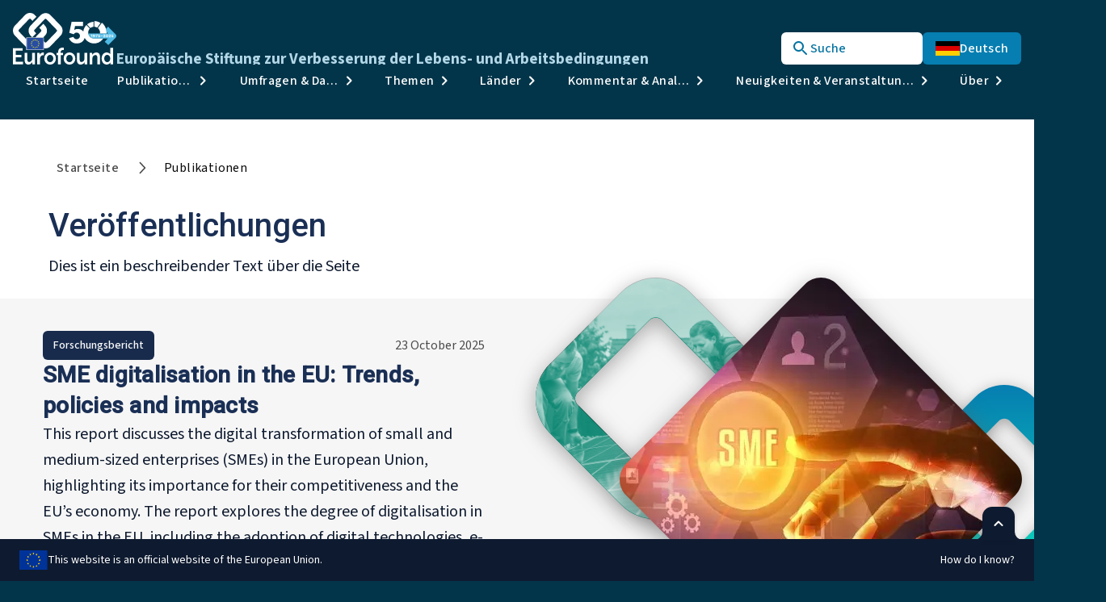

--- FILE ---
content_type: text/css; charset=utf-8
request_url: https://www.eurofound.europa.eu/_next/static/css/448cb55456e63d61.css?dpl=dpl_MgQuUKjb8fFvBTK8kkghtyiATWQC
body_size: 19967
content:
*,:after,:before{--tw-border-spacing-x:0;--tw-border-spacing-y:0;--tw-translate-x:0;--tw-translate-y:0;--tw-rotate:0;--tw-skew-x:0;--tw-skew-y:0;--tw-scale-x:1;--tw-scale-y:1;--tw-pan-x: ;--tw-pan-y: ;--tw-pinch-zoom: ;--tw-scroll-snap-strictness:proximity;--tw-gradient-from-position: ;--tw-gradient-via-position: ;--tw-gradient-to-position: ;--tw-ordinal: ;--tw-slashed-zero: ;--tw-numeric-figure: ;--tw-numeric-spacing: ;--tw-numeric-fraction: ;--tw-ring-inset: ;--tw-ring-offset-width:0px;--tw-ring-offset-color:#fff;--tw-ring-color:rgb(59 130 246/0.5);--tw-ring-offset-shadow:0 0 #0000;--tw-ring-shadow:0 0 #0000;--tw-shadow:0 0 #0000;--tw-shadow-colored:0 0 #0000;--tw-blur: ;--tw-brightness: ;--tw-contrast: ;--tw-grayscale: ;--tw-hue-rotate: ;--tw-invert: ;--tw-saturate: ;--tw-sepia: ;--tw-drop-shadow: ;--tw-backdrop-blur: ;--tw-backdrop-brightness: ;--tw-backdrop-contrast: ;--tw-backdrop-grayscale: ;--tw-backdrop-hue-rotate: ;--tw-backdrop-invert: ;--tw-backdrop-opacity: ;--tw-backdrop-saturate: ;--tw-backdrop-sepia: ;--tw-contain-size: ;--tw-contain-layout: ;--tw-contain-paint: ;--tw-contain-style: }::backdrop{--tw-border-spacing-x:0;--tw-border-spacing-y:0;--tw-translate-x:0;--tw-translate-y:0;--tw-rotate:0;--tw-skew-x:0;--tw-skew-y:0;--tw-scale-x:1;--tw-scale-y:1;--tw-pan-x: ;--tw-pan-y: ;--tw-pinch-zoom: ;--tw-scroll-snap-strictness:proximity;--tw-gradient-from-position: ;--tw-gradient-via-position: ;--tw-gradient-to-position: ;--tw-ordinal: ;--tw-slashed-zero: ;--tw-numeric-figure: ;--tw-numeric-spacing: ;--tw-numeric-fraction: ;--tw-ring-inset: ;--tw-ring-offset-width:0px;--tw-ring-offset-color:#fff;--tw-ring-color:rgb(59 130 246/0.5);--tw-ring-offset-shadow:0 0 #0000;--tw-ring-shadow:0 0 #0000;--tw-shadow:0 0 #0000;--tw-shadow-colored:0 0 #0000;--tw-blur: ;--tw-brightness: ;--tw-contrast: ;--tw-grayscale: ;--tw-hue-rotate: ;--tw-invert: ;--tw-saturate: ;--tw-sepia: ;--tw-drop-shadow: ;--tw-backdrop-blur: ;--tw-backdrop-brightness: ;--tw-backdrop-contrast: ;--tw-backdrop-grayscale: ;--tw-backdrop-hue-rotate: ;--tw-backdrop-invert: ;--tw-backdrop-opacity: ;--tw-backdrop-saturate: ;--tw-backdrop-sepia: ;--tw-contain-size: ;--tw-contain-layout: ;--tw-contain-paint: ;--tw-contain-style: }/*
! tailwindcss v3.4.17 | MIT License | https://tailwindcss.com
*/*,:after,:before{box-sizing:border-box;border:0 solid #e5e7eb}:after,:before{--tw-content:""}:host,html{line-height:1.5;-webkit-text-size-adjust:100%;-moz-tab-size:4;tab-size:4;font-family:ui-sans-serif,system-ui,sans-serif,Apple Color Emoji,Segoe UI Emoji,Segoe UI Symbol,Noto Color Emoji;font-feature-settings:normal;font-variation-settings:normal;-webkit-tap-highlight-color:transparent}body{margin:0;line-height:inherit}hr{height:0;color:inherit;border-top-width:1px}abbr:where([title]){text-decoration:underline dotted}h1,h2,h3,h4,h5,h6{font-size:inherit;font-weight:inherit}a{color:inherit;text-decoration:inherit}b,strong{font-weight:bolder}code,kbd,pre,samp{font-family:ui-monospace,SFMono-Regular,Menlo,Monaco,Consolas,Liberation Mono,Courier New,monospace;font-feature-settings:normal;font-variation-settings:normal;font-size:1em}small{font-size:80%}sub,sup{font-size:75%;line-height:0;position:relative;vertical-align:baseline}sub{bottom:-.25em}sup{top:-.5em}table{text-indent:0;border-color:inherit;border-collapse:collapse}button,input,optgroup,select,textarea{font-family:inherit;font-feature-settings:inherit;font-variation-settings:inherit;font-size:100%;font-weight:inherit;line-height:inherit;letter-spacing:inherit;color:inherit;margin:0;padding:0}button,select{text-transform:none}button,input:where([type=button]),input:where([type=reset]),input:where([type=submit]){-webkit-appearance:button;background-color:transparent;background-image:none}:-moz-focusring{outline:auto}:-moz-ui-invalid{box-shadow:none}progress{vertical-align:baseline}::-webkit-inner-spin-button,::-webkit-outer-spin-button{height:auto}[type=search]{-webkit-appearance:textfield;outline-offset:-2px}::-webkit-search-decoration{-webkit-appearance:none}::-webkit-file-upload-button{-webkit-appearance:button;font:inherit}summary{display:list-item}blockquote,dd,dl,figure,h1,h2,h3,h4,h5,h6,hr,p,pre{margin:0}fieldset{margin:0}fieldset,legend{padding:0}menu,ol,ul{list-style:none;margin:0;padding:0}dialog{padding:0}textarea{resize:vertical}input::placeholder,textarea::placeholder{opacity:1;color:#9ca3af}[role=button],button{cursor:pointer}:disabled{cursor:default}audio,canvas,embed,iframe,img,object,svg,video{display:block;vertical-align:middle}img,video{max-width:100%;height:auto}[hidden]:where(:not([hidden=until-found])){display:none}:root{--background:0 0% 100%;--foreground:240 10% 3.9%;--card:0 0% 100%;--card-foreground:240 10% 3.9%;--popover:0 0% 100%;--popover-foreground:240 10% 3.9%;--primary:240 5.9% 10%;--primary-foreground:0 0% 98%;--secondary:240 4.8% 95.9%;--secondary-foreground:240 5.9% 10%;--muted:240 4.8% 95.9%;--muted-foreground:240 3.8% 46.1%;--accent:240 4.8% 95.9%;--accent-foreground:240 5.9% 10%;--destructive:0 84.2% 60.2%;--destructive-foreground:0 0% 98%;--border:240 5.9% 90%;--input:240 5.9% 90%;--ring:240 10% 3.9%;--chart-1:12 76% 61%;--chart-2:173 58% 39%;--chart-3:197 37% 24%;--chart-4:43 74% 66%;--chart-5:27 87% 67%;--radius:0.5rem;--color-text-primary:#222222;--color-text-muted:#71717a;--color-bg-section-header:#e7e7e7;--color-grey-300:#909090;--color-grey-400:#575757;--color-grey-500:#454545;--color-border-light:#e4e4e7}.dark{--background:240 10% 3.9%;--foreground:0 0% 98%;--card:240 10% 3.9%;--card-foreground:0 0% 98%;--popover:240 10% 3.9%;--popover-foreground:0 0% 98%;--primary:0 0% 98%;--primary-foreground:240 5.9% 10%;--secondary:240 3.7% 15.9%;--secondary-foreground:0 0% 98%;--muted:240 3.7% 15.9%;--muted-foreground:240 5% 64.9%;--accent:240 3.7% 15.9%;--accent-foreground:0 0% 98%;--destructive:0 62.8% 30.6%;--destructive-foreground:0 0% 98%;--border:240 3.7% 15.9%;--input:240 3.7% 15.9%;--ring:240 4.9% 83.9%;--chart-1:220 70% 50%;--chart-2:160 60% 45%;--chart-3:30 80% 55%;--chart-4:280 65% 60%;--chart-5:340 75% 55%}*{border-color:hsl(var(--border));outline-color:hsl(var(--ring)/.5)}body{background-color:hsl(var(--background));color:hsl(var(--foreground))}.h1,h1{text-wrap:pretty;font-family:var(--font-roboto),sans-serif;font-weight:500;font-size:1.75rem;line-height:2rem}@media (min-width:640px){.h1,h1{font-size:2rem;line-height:2.25rem}}@media (min-width:768px){.h1,h1{font-size:2.25rem;line-height:2.5rem}}@media (min-width:1024px){.h1,h1{font-size:2.5rem;line-height:3rem}}.h2,h2{text-wrap:pretty;font-family:var(--font-roboto),sans-serif;font-weight:600;letter-spacing:.5px;font-size:1.25rem;line-height:1.75rem}@media (min-width:640px){.h2,h2{font-size:1.5rem;line-height:2rem}}@media (min-width:768px){.h2,h2{font-size:1.625rem;line-height:2.25rem}}@media (min-width:1024px){.h2,h2{font-size:1.75rem;line-height:2.375rem}}.h3,h3{text-wrap:pretty;font-family:var(--font-roboto),sans-serif;font-weight:600;letter-spacing:.25px;font-size:1.125rem;line-height:1.625rem}@media (min-width:640px){.h3,h3{font-size:1.25rem;line-height:1.75rem}}@media (min-width:768px){.h3,h3{font-size:1.375rem;line-height:1.875rem}}@media (min-width:1024px){.h3,h3{font-size:1.5rem;line-height:2rem}}.h4,h4{text-wrap:pretty;font-family:var(--font-roboto),sans-serif;font-weight:600;font-size:1rem;line-height:1.5rem}@media (min-width:640px){.h4,h4{font-size:1.125rem;line-height:1.625rem}}@media (min-width:768px){.h4,h4{font-size:1.25rem;line-height:1.75rem}}@media (min-width:1024px){.h4,h4{font-size:1.375rem;line-height:1.875rem}}.h5,h5{text-wrap:pretty;font-family:var(--font-roboto),sans-serif;font-weight:600;font-size:.875rem;line-height:1.25rem}@media (min-width:640px){.h5,h5{font-size:1rem;line-height:1.5rem}}@media (min-width:768px){.h5,h5{font-size:1.125rem;line-height:1.625rem}}@media (min-width:1024px){.h5,h5{font-size:1.25rem;line-height:1.75rem}}.custom-html a,.richtext-link{--tw-text-opacity:1;color:rgb(5 115 161/var(--tw-text-opacity,1));text-decoration-line:underline;text-decoration-thickness:1px;text-underline-offset:.25rem}@media (min-width:768px){.custom-html a,.richtext-link{text-underline-offset:.375rem}}.custom-html a:hover,.richtext-link:hover{--tw-bg-opacity:1;background-color:rgb(230 242 247/var(--tw-bg-opacity,1));--tw-text-opacity:1;color:rgb(4 89 126/var(--tw-text-opacity,1));text-decoration-thickness:2px}.custom-html a:focus-visible,.richtext-link:focus-visible{outline:2px solid transparent;outline-offset:2px;--tw-ring-offset-shadow:var(--tw-ring-inset) 0 0 0 var(--tw-ring-offset-width) var(--tw-ring-offset-color);--tw-ring-shadow:var(--tw-ring-inset) 0 0 0 calc(2px + var(--tw-ring-offset-width)) var(--tw-ring-color);box-shadow:var(--tw-ring-offset-shadow),var(--tw-ring-shadow),var(--tw-shadow,0 0 #0000);--tw-ring-opacity:1;--tw-ring-color:rgb(235 121 15/var(--tw-ring-opacity,1));--tw-ring-offset-width:2px;background-color:transparent;text-decoration-line:none;--tw-ring-offset-color:#fff}.custom-html a,.richtext-link{border-radius:calc(var(--radius) - 4px);transition-property:all;transition-duration:.15s;transition-timing-function:cubic-bezier(.4,0,.2,1);animation-duration:.15s;animation-timing-function:cubic-bezier(.4,0,.2,1)}.container{width:100%}@media (min-width:640px){.container{max-width:640px}}@media (min-width:768px){.container{max-width:768px}}@media (min-width:1024px){.container{max-width:1024px}}@media (min-width:1280px){.container{max-width:1280px}}@media (min-width:1536px){.container{max-width:1536px}}.sr-only{position:absolute;width:1px;height:1px;padding:0;margin:-1px;overflow:hidden;clip:rect(0,0,0,0);white-space:nowrap;border-width:0}.pointer-events-none{pointer-events:none}.pointer-events-auto{pointer-events:auto}.visible{visibility:visible}.invisible{visibility:hidden}.static{position:static}.fixed{position:fixed}.absolute{position:absolute}.relative{position:relative}.sticky{position:sticky}.-inset-1{inset:-.25rem}.inset-0{inset:0}.inset-x-0{left:0;right:0}.inset-y-0{top:0;bottom:0}.-bottom-12{bottom:-3rem}.-bottom-\[230px\]{bottom:-230px}.-bottom-\[82px\]{bottom:-82px}.-left-10{left:-2.5rem}.-left-12{left:-3rem}.-left-4{left:-1rem}.-left-\[208px\]{left:-208px}.-left-\[312px\]{left:-312px}.-right-12{right:-3rem}.-right-\[224px\]{right:-224px}.-top-10{top:-2.5rem}.-top-12{top:-3rem}.-top-6{top:-1.5rem}.-top-\[247px\]{top:-247px}.-top-\[36px\]{top:-36px}.bottom-0{bottom:0}.bottom-20{bottom:5rem}.bottom-3{bottom:.75rem}.bottom-4{bottom:1rem}.bottom-5{bottom:1.25rem}.bottom-6{bottom:1.5rem}.left-0{left:0}.left-1\/2{left:50%}.left-2{left:.5rem}.left-3{left:.75rem}.left-\[243px\]{left:243px}.left-\[276px\]{left:276px}.left-\[27px\]{left:27px}.left-\[33px\]{left:33px}.left-\[49px\]{left:49px}.left-\[50\%\]{left:50%}.left-\[54px\]{left:54px}.right-0{right:0}.right-10{right:2.5rem}.right-2{right:.5rem}.right-3{right:.75rem}.right-4{right:1rem}.right-6{right:1.5rem}.right-\[calc\(50\%-39px\)\]{right:calc(50% - 39px)}.top-0{top:0}.top-1\/2{top:50%}.top-10{top:2.5rem}.top-11{top:2.75rem}.top-12{top:3rem}.top-14{top:3.5rem}.top-28{top:7rem}.top-3{top:.75rem}.top-4{top:1rem}.top-6{top:1.5rem}.top-\[107px\]{top:107px}.top-\[10px\]{top:10px}.top-\[11\.25rem\]{top:11.25rem}.top-\[1px\]{top:1px}.top-\[234px\]{top:234px}.top-\[24px\]{top:24px}.top-\[264px\]{top:264px}.top-\[27px\]{top:27px}.top-\[2rem\]{top:2rem}.top-\[50\%\]{top:50%}.top-\[52px\]{top:52px}.top-\[54px\]{top:54px}.top-\[56px\]{top:56px}.top-\[60\%\]{top:60%}.top-\[9\.25rem\]{top:9.25rem}.top-full{top:100%}.z-0{z-index:0}.z-10{z-index:10}.z-20{z-index:20}.z-30{z-index:30}.z-40{z-index:40}.z-50{z-index:50}.z-\[100\]{z-index:100}.z-\[110\]{z-index:110}.z-\[1\]{z-index:1}.z-\[200\]{z-index:200}.z-\[210\]{z-index:210}.z-\[41\]{z-index:41}.float-right{float:right}.float-left{float:left}.clear-both{clear:both}.m-0{margin:0}.m-4{margin:1rem}.m-auto{margin:auto}.-mx-1{margin-left:-.25rem;margin-right:-.25rem}.-mx-4{margin-left:-1rem;margin-right:-1rem}.-mx-\[100\%\]{margin-left:-100%;margin-right:-100%}.-mx-\[calc\(100vw-100\%\)\]{margin-left:calc(calc(100vw - 100%) * -1);margin-right:calc(calc(100vw - 100%) * -1)}.mx-3{margin-left:.75rem;margin-right:.75rem}.mx-4{margin-left:1rem;margin-right:1rem}.mx-auto{margin-left:auto;margin-right:auto}.my-0{margin-top:0;margin-bottom:0}.my-1{margin-top:.25rem;margin-bottom:.25rem}.my-10{margin-top:2.5rem;margin-bottom:2.5rem}.my-12{margin-top:3rem;margin-bottom:3rem}.my-16{margin-top:4rem;margin-bottom:4rem}.my-2{margin-top:.5rem;margin-bottom:.5rem}.my-2\.5{margin-top:.625rem;margin-bottom:.625rem}.my-20{margin-top:5rem;margin-bottom:5rem}.my-3{margin-top:.75rem;margin-bottom:.75rem}.my-4{margin-top:1rem;margin-bottom:1rem}.my-5{margin-top:1.25rem;margin-bottom:1.25rem}.my-6{margin-top:1.5rem;margin-bottom:1.5rem}.my-\[10px\]{margin-top:10px;margin-bottom:10px}.-mb-4{margin-bottom:-1rem}.-mb-6{margin-bottom:-1.5rem}.-ml-1{margin-left:-.25rem}.-ml-2{margin-left:-.5rem}.-ml-4{margin-left:-1rem}.-ml-6{margin-left:-1.5rem}.-mr-1{margin-right:-.25rem}.-mt-0\.5{margin-top:-.125rem}.-mt-1{margin-top:-.25rem}.-mt-2{margin-top:-.5rem}.-mt-24{margin-top:-6rem}.-mt-4{margin-top:-1rem}.mb-0{margin-bottom:0}.mb-1{margin-bottom:.25rem}.mb-1\.5{margin-bottom:.375rem}.mb-10{margin-bottom:2.5rem}.mb-12{margin-bottom:3rem}.mb-14{margin-bottom:3.5rem}.mb-16{margin-bottom:4rem}.mb-2{margin-bottom:.5rem}.mb-2\.5{margin-bottom:.625rem}.mb-20{margin-bottom:5rem}.mb-3{margin-bottom:.75rem}.mb-4{margin-bottom:1rem}.mb-5{margin-bottom:1.25rem}.mb-6{margin-bottom:1.5rem}.mb-8{margin-bottom:2rem}.mb-\[-0\.2rem\]{margin-bottom:-.2rem}.mb-\[148px\]{margin-bottom:148px}.mb-\[190px\]{margin-bottom:190px}.mb-auto{margin-bottom:auto}.ml-1{margin-left:.25rem}.ml-2{margin-left:.5rem}.ml-3{margin-left:.75rem}.ml-5{margin-left:1.25rem}.ml-6{margin-left:1.5rem}.ml-\[8\.875rem\]{margin-left:8.875rem}.ml-auto{margin-left:auto}.mr-0{margin-right:0}.mr-0\.5{margin-right:.125rem}.mr-1{margin-right:.25rem}.mr-2{margin-right:.5rem}.mr-2\.5{margin-right:.625rem}.mr-3{margin-right:.75rem}.mr-4{margin-right:1rem}.mr-6{margin-right:1.5rem}.mr-\[10px\]{margin-right:10px}.mr-auto{margin-right:auto}.mt-0{margin-top:0}.mt-1{margin-top:.25rem}.mt-1\.5{margin-top:.375rem}.mt-10{margin-top:2.5rem}.mt-12{margin-top:3rem}.mt-16{margin-top:4rem}.mt-2{margin-top:.5rem}.mt-2\.5{margin-top:.625rem}.mt-20{margin-top:5rem}.mt-24{margin-top:6rem}.mt-3{margin-top:.75rem}.mt-4{margin-top:1rem}.mt-5{margin-top:1.25rem}.mt-6{margin-top:1.5rem}.mt-8{margin-top:2rem}.mt-\[100px\]{margin-top:100px}.mt-\[3\.75rem\]{margin-top:3.75rem}.mt-\[7rem\]{margin-top:7rem}.mt-auto{margin-top:auto}.line-clamp-1{-webkit-line-clamp:1}.line-clamp-1,.line-clamp-2{overflow:hidden;display:-webkit-box;-webkit-box-orient:vertical}.line-clamp-2{-webkit-line-clamp:2}.line-clamp-3{-webkit-line-clamp:3}.line-clamp-3,.line-clamp-4{overflow:hidden;display:-webkit-box;-webkit-box-orient:vertical}.line-clamp-4{-webkit-line-clamp:4}.line-clamp-5{-webkit-line-clamp:5}.line-clamp-5,.line-clamp-6{overflow:hidden;display:-webkit-box;-webkit-box-orient:vertical}.line-clamp-6{-webkit-line-clamp:6}.line-clamp-\[8\]{overflow:hidden;display:-webkit-box;-webkit-box-orient:vertical;-webkit-line-clamp:8}.block{display:block}.inline-block{display:inline-block}.inline{display:inline}.flex{display:flex}.inline-flex{display:inline-flex}.\!table{display:table!important}.table{display:table}.grid{display:grid}.hidden{display:none}.aspect-\[3\/2\]{aspect-ratio:3/2}.aspect-\[4\/3\]{aspect-ratio:4/3}.aspect-square{aspect-ratio:1/1}.aspect-video{aspect-ratio:16/9}.h-0{height:0}.h-1{height:.25rem}.h-1\.5{height:.375rem}.h-10{height:2.5rem}.h-11{height:2.75rem}.h-12{height:3rem}.h-14{height:3.5rem}.h-16{height:4rem}.h-2{height:.5rem}.h-2\.5{height:.625rem}.h-20{height:5rem}.h-24{height:6rem}.h-3{height:.75rem}.h-3\.5{height:.875rem}.h-32{height:8rem}.h-4{height:1rem}.h-40{height:10rem}.h-5{height:1.25rem}.h-6{height:1.5rem}.h-7{height:1.75rem}.h-8{height:2rem}.h-9{height:2.25rem}.h-96{height:24rem}.h-\[1\.5rem\]{height:1.5rem}.h-\[10\.375rem\]{height:10.375rem}.h-\[100vh\]{height:100vh}.h-\[102px\]{height:102px}.h-\[11rem\]{height:11rem}.h-\[14\.25rem\]{height:14.25rem}.h-\[140px\]{height:140px}.h-\[148px\]{height:148px}.h-\[15\.5rem\]{height:15.5rem}.h-\[160px\]{height:160px}.h-\[16rem\]{height:16rem}.h-\[17\.5rem\]{height:17.5rem}.h-\[17rem\]{height:17rem}.h-\[1px\]{height:1px}.h-\[2\.75rem\]{height:2.75rem}.h-\[210px\]{height:210px}.h-\[255px\]{height:255px}.h-\[25rem\]{height:25rem}.h-\[272px\]{height:272px}.h-\[300px\]{height:300px}.h-\[312px\]{height:312px}.h-\[332px\]{height:332px}.h-\[343px\]{height:343px}.h-\[34rem\]{height:34rem}.h-\[372px\]{height:372px}.h-\[374px\]{height:374px}.h-\[37px\]{height:37px}.h-\[389px\]{height:389px}.h-\[4\.75rem\]{height:4.75rem}.h-\[40rem\]{height:40rem}.h-\[41px\]{height:41px}.h-\[440px\]{height:440px}.h-\[50px\]{height:50px}.h-\[55px\]{height:55px}.h-\[6rem\]{height:6rem}.h-\[7\.5rem\]{height:7.5rem}.h-\[75vh\]{height:75vh}.h-\[9\.75rem\]{height:9.75rem}.h-\[9rem\]{height:9rem}.h-\[calc\(100vh-13\.7rem\)\]{height:calc(100vh - 13.7rem)}.h-\[calc\(100vh-23rem\)\]{height:calc(100vh - 23rem)}.h-\[var\(--radix-navigation-menu-viewport-height\)\]{height:var(--radix-navigation-menu-viewport-height)}.h-\[var\(--radix-select-trigger-height\)\]{height:var(--radix-select-trigger-height)}.h-auto{height:auto}.h-full{height:100%}.h-px{height:1px}.max-h-0{max-height:0}.max-h-16{max-height:4rem}.max-h-4{max-height:1rem}.max-h-6{max-height:1.5rem}.max-h-9{max-height:2.25rem}.max-h-96{max-height:24rem}.max-h-\[--radix-popover-content-available-height\]{max-height:var(--radix-popover-content-available-height)}.max-h-\[0px\]{max-height:0}.max-h-\[100px\]{max-height:100px}.max-h-\[24px\]{max-height:24px}.max-h-\[300px\]{max-height:300px}.max-h-\[320px\]{max-height:320px}.max-h-\[480px\]{max-height:480px}.max-h-\[60vh\]{max-height:60vh}.max-h-\[80vh\]{max-height:80vh}.max-h-\[85\%\]{max-height:85%}.max-h-\[850px\]{max-height:850px}.max-h-\[85vh\]{max-height:85vh}.max-h-\[8rem\]{max-height:8rem}.max-h-\[calc\(100\%-13rem\)\]{max-height:calc(100% - 13rem)}.max-h-\[calc\(100vh-20rem\)\]{max-height:calc(100vh - 20rem)}.max-h-full{max-height:100%}.min-h-0{min-height:0}.min-h-10{min-height:2.5rem}.min-h-12{min-height:3rem}.min-h-24{min-height:6rem}.min-h-7{min-height:1.75rem}.min-h-8{min-height:2rem}.min-h-\[104px\]{min-height:104px}.min-h-\[11\.25rem\]{min-height:11.25rem}.min-h-\[12\.5rem\]{min-height:12.5rem}.min-h-\[138px\]{min-height:138px}.min-h-\[14\.25rem\]{min-height:14.25rem}.min-h-\[15\.5rem\]{min-height:15.5rem}.min-h-\[157\.5px\]{min-height:157.5px}.min-h-\[157px\]{min-height:157px}.min-h-\[167px\]{min-height:167px}.min-h-\[17rem\]{min-height:17rem}.min-h-\[185px\]{min-height:185px}.min-h-\[186px\]{min-height:186px}.min-h-\[187px\]{min-height:187px}.min-h-\[200px\]{min-height:200px}.min-h-\[210px\]{min-height:210px}.min-h-\[216px\]{min-height:216px}.min-h-\[219px\]{min-height:219px}.min-h-\[21rem\]{min-height:21rem}.min-h-\[22\.5rem\]{min-height:22.5rem}.min-h-\[23\.313rem\]{min-height:23.313rem}.min-h-\[230px\]{min-height:230px}.min-h-\[240px\]{min-height:240px}.min-h-\[25rem\]{min-height:25rem}.min-h-\[27\.5rem\]{min-height:27.5rem}.min-h-\[336px\]{min-height:336px}.min-h-\[350px\]{min-height:350px}.min-h-\[365px\]{min-height:365px}.min-h-\[373px\]{min-height:373px}.min-h-\[38vh\]{min-height:38vh}.min-h-\[40\.7rem\]{min-height:40.7rem}.min-h-\[403px\]{min-height:403px}.min-h-\[440px\]{min-height:440px}.min-h-\[52px\]{min-height:52px}.min-h-\[573px\]{min-height:573px}.min-h-\[600px\]{min-height:600px}.min-h-\[60px\]{min-height:60px}.min-h-\[65px\]{min-height:65px}.min-h-\[7\.44rem\]{min-height:7.44rem}.min-h-\[76px\]{min-height:76px}.min-h-full{min-height:100%}.min-h-screen{min-height:100vh}.w-0{width:0}.w-1\/2{width:50%}.w-1\/3{width:33.333333%}.w-1\/4{width:25%}.w-1\/5{width:20%}.w-10{width:2.5rem}.w-11{width:2.75rem}.w-12{width:3rem}.w-16{width:4rem}.w-2{width:.5rem}.w-2\.5{width:.625rem}.w-20{width:5rem}.w-24{width:6rem}.w-28{width:7rem}.w-3{width:.75rem}.w-3\.5{width:.875rem}.w-3\/4{width:75%}.w-32{width:8rem}.w-36{width:9rem}.w-4{width:1rem}.w-40{width:10rem}.w-48{width:12rem}.w-5{width:1.25rem}.w-6{width:1.5rem}.w-60{width:15rem}.w-72{width:18rem}.w-8{width:2rem}.w-80{width:20rem}.w-9{width:2.25rem}.w-\[--radix-popover-trigger-width\]{width:var(--radix-popover-trigger-width)}.w-\[1\.5rem\]{width:1.5rem}.w-\[10\.4rem\]{width:10.4rem}.w-\[100\%\]{width:100%}.w-\[100px\]{width:100px}.w-\[102px\]{width:102px}.w-\[105px\]{width:105px}.w-\[10rem\]{width:10rem}.w-\[14\.375rem\]{width:14.375rem}.w-\[140px\]{width:140px}.w-\[16\.25rem\]{width:16.25rem}.w-\[17\.5rem\]{width:17.5rem}.w-\[17\.75rem\]{width:17.75rem}.w-\[18\.125rem\]{width:18.125rem}.w-\[1px\]{width:1px}.w-\[20\%\]{width:20%}.w-\[200px\]{width:200px}.w-\[208px\]{width:208px}.w-\[23\.25rem\]{width:23.25rem}.w-\[236px\]{width:236px}.w-\[252px\]{width:252px}.w-\[25rem\]{width:25rem}.w-\[260px\]{width:260px}.w-\[280px\]{width:280px}.w-\[30\%\]{width:30%}.w-\[311px\]{width:311px}.w-\[330px\]{width:330px}.w-\[332px\]{width:332px}.w-\[364px\]{width:364px}.w-\[369px\]{width:369px}.w-\[372px\]{width:372px}.w-\[440px\]{width:440px}.w-\[50px\]{width:50px}.w-\[55px\]{width:55px}.w-\[6rem\]{width:6rem}.w-\[7\.5rem\]{width:7.5rem}.w-\[70\%\]{width:70%}.w-\[8\.43rem\]{width:8.43rem}.w-\[80\%\]{width:80%}.w-\[85px\]{width:85px}.w-\[92\%\]{width:92%}.w-\[9rem\]{width:9rem}.w-\[calc\(100\%-24px\)\]{width:calc(100% - 24px)}.w-\[calc\(100vw-2rem\)\]{width:calc(100vw - 2rem)}.w-auto{width:auto}.w-fit{width:fit-content}.w-full{width:100%}.w-max{width:max-content}.w-screen{width:100vw}.min-w-0{min-width:0}.min-w-11{min-width:2.75rem}.min-w-6{min-width:1.5rem}.min-w-72{min-width:18rem}.min-w-\[108px\]{min-width:108px}.min-w-\[120px\]{min-width:120px}.min-w-\[13\.25rem\]{min-width:13.25rem}.min-w-\[140px\]{min-width:140px}.min-w-\[15rem\]{min-width:15rem}.min-w-\[176px\]{min-width:176px}.min-w-\[185px\]{min-width:185px}.min-w-\[20\.625rem\]{min-width:20.625rem}.min-w-\[230px\]{min-width:230px}.min-w-\[253px\]{min-width:253px}.min-w-\[260px\]{min-width:260px}.min-w-\[277px\]{min-width:277px}.min-w-\[280px\]{min-width:280px}.min-w-\[30\%\]{min-width:30%}.min-w-\[300px\]{min-width:300px}.min-w-\[32\.7rem\]{min-width:32.7rem}.min-w-\[32px\]{min-width:32px}.min-w-\[330px\]{min-width:330px}.min-w-\[365px\]{min-width:365px}.min-w-\[40rem\]{min-width:40rem}.min-w-\[468px\]{min-width:468px}.min-w-\[496px\]{min-width:496px}.min-w-\[711px\]{min-width:711px}.min-w-\[8\.875rem\]{min-width:8.875rem}.min-w-\[80px\]{min-width:80px}.min-w-\[8rem\]{min-width:8rem}.min-w-\[calc\(100\%\+1px\)\]{min-width:calc(100% + 1px)}.min-w-\[var\(--radix-select-trigger-width\)\]{min-width:var(--radix-select-trigger-width)}.min-w-fit{min-width:fit-content}.min-w-full{min-width:100%}.max-w-16{max-width:4rem}.max-w-24{max-width:6rem}.max-w-4{max-width:1rem}.max-w-96{max-width:24rem}.max-w-\[100\%\]{max-width:100%}.max-w-\[1156px\]{max-width:1156px}.max-w-\[13\.5rem\]{max-width:13.5rem}.max-w-\[1440px\]{max-width:1440px}.max-w-\[17\.5rem\]{max-width:17.5rem}.max-w-\[17rem\]{max-width:17rem}.max-w-\[192px\]{max-width:192px}.max-w-\[20vh\]{max-width:20vh}.max-w-\[220px\]{max-width:220px}.max-w-\[24px\]{max-width:24px}.max-w-\[32rem\]{max-width:32rem}.max-w-\[35\.375rem\]{max-width:35.375rem}.max-w-\[36\.6rem\]{max-width:36.6rem}.max-w-\[40\.625rem\]{max-width:40.625rem}.max-w-\[400px\]{max-width:400px}.max-w-\[461px\]{max-width:461px}.max-w-\[468px\]{max-width:468px}.max-w-\[480px\]{max-width:480px}.max-w-\[496px\]{max-width:496px}.max-w-\[57\.5rem\]{max-width:57.5rem}.max-w-\[59rem\]{max-width:59rem}.max-w-\[60rem\]{max-width:60rem}.max-w-\[634px\]{max-width:634px}.max-w-\[684px\]{max-width:684px}.max-w-\[70\%\]{max-width:70%}.max-w-\[70rem\]{max-width:70rem}.max-w-\[70vw\]{max-width:70vw}.max-w-\[72\.25rem\]{max-width:72.25rem}.max-w-\[72\.5rem\]{max-width:72.5rem}.max-w-\[75\%\]{max-width:75%}.max-w-\[75\.25rem\]{max-width:75.25rem}.max-w-\[75vw\]{max-width:75vw}.max-w-\[850px\]{max-width:850px}.max-w-\[90rem\]{max-width:90rem}.max-w-\[90vw\]{max-width:90vw}.max-w-\[920px\]{max-width:920px}.max-w-fit{max-width:fit-content}.max-w-full{max-width:100%}.max-w-lg{max-width:32rem}.max-w-max{max-width:max-content}.max-w-md{max-width:28rem}.max-w-none{max-width:none}.max-w-sm{max-width:24rem}.flex-1{flex:1 1 0%}.flex-auto{flex:1 1 auto}.flex-shrink-0,.shrink-0{flex-shrink:0}.flex-grow{flex-grow:1}.grow-0{flex-grow:0}.basis-\[20\.625rem\]{flex-basis:20.625rem}.basis-auto{flex-basis:auto}.basis-full{flex-basis:100%}.caption-bottom{caption-side:bottom}.-translate-x-1\/2{--tw-translate-x:-50%}.-translate-x-1\/2,.-translate-y-1\/2{transform:translate(var(--tw-translate-x),var(--tw-translate-y)) rotate(var(--tw-rotate)) skewX(var(--tw-skew-x)) skewY(var(--tw-skew-y)) scaleX(var(--tw-scale-x)) scaleY(var(--tw-scale-y))}.-translate-y-1\/2{--tw-translate-y:-50%}.-translate-y-2{--tw-translate-y:-0.5rem}.-translate-y-2,.-translate-y-4{transform:translate(var(--tw-translate-x),var(--tw-translate-y)) rotate(var(--tw-rotate)) skewX(var(--tw-skew-x)) skewY(var(--tw-skew-y)) scaleX(var(--tw-scale-x)) scaleY(var(--tw-scale-y))}.-translate-y-4{--tw-translate-y:-1rem}.translate-x-14{--tw-translate-x:3.5rem}.translate-x-14,.translate-x-8{transform:translate(var(--tw-translate-x),var(--tw-translate-y)) rotate(var(--tw-rotate)) skewX(var(--tw-skew-x)) skewY(var(--tw-skew-y)) scaleX(var(--tw-scale-x)) scaleY(var(--tw-scale-y))}.translate-x-8{--tw-translate-x:2rem}.translate-x-\[-45\%\]{--tw-translate-x:-45%}.translate-x-\[-45\%\],.translate-x-\[-50\%\]{transform:translate(var(--tw-translate-x),var(--tw-translate-y)) rotate(var(--tw-rotate)) skewX(var(--tw-skew-x)) skewY(var(--tw-skew-y)) scaleX(var(--tw-scale-x)) scaleY(var(--tw-scale-y))}.translate-x-\[-50\%\]{--tw-translate-x:-50%}.translate-x-\[55\%\]{--tw-translate-x:55%}.translate-x-\[55\%\],.translate-y-0{transform:translate(var(--tw-translate-x),var(--tw-translate-y)) rotate(var(--tw-rotate)) skewX(var(--tw-skew-x)) skewY(var(--tw-skew-y)) scaleX(var(--tw-scale-x)) scaleY(var(--tw-scale-y))}.translate-y-0{--tw-translate-y:0px}.translate-y-\[-45\%\]{--tw-translate-y:-45%}.translate-y-\[-45\%\],.translate-y-\[-50\%\]{transform:translate(var(--tw-translate-x),var(--tw-translate-y)) rotate(var(--tw-rotate)) skewX(var(--tw-skew-x)) skewY(var(--tw-skew-y)) scaleX(var(--tw-scale-x)) scaleY(var(--tw-scale-y))}.translate-y-\[-50\%\]{--tw-translate-y:-50%}.translate-y-\[55\%\]{--tw-translate-y:55%}.-rotate-90,.translate-y-\[55\%\]{transform:translate(var(--tw-translate-x),var(--tw-translate-y)) rotate(var(--tw-rotate)) skewX(var(--tw-skew-x)) skewY(var(--tw-skew-y)) scaleX(var(--tw-scale-x)) scaleY(var(--tw-scale-y))}.-rotate-90{--tw-rotate:-90deg}.-rotate-\[30deg\]{--tw-rotate:-30deg}.-rotate-\[30deg\],.rotate-45{transform:translate(var(--tw-translate-x),var(--tw-translate-y)) rotate(var(--tw-rotate)) skewX(var(--tw-skew-x)) skewY(var(--tw-skew-y)) scaleX(var(--tw-scale-x)) scaleY(var(--tw-scale-y))}.rotate-45{--tw-rotate:45deg}.rotate-90{--tw-rotate:90deg}.rotate-90,.rotate-\[30deg\]{transform:translate(var(--tw-translate-x),var(--tw-translate-y)) rotate(var(--tw-rotate)) skewX(var(--tw-skew-x)) skewY(var(--tw-skew-y)) scaleX(var(--tw-scale-x)) scaleY(var(--tw-scale-y))}.rotate-\[30deg\]{--tw-rotate:30deg}.scale-0{--tw-scale-x:0;--tw-scale-y:0}.scale-0,.scale-100{transform:translate(var(--tw-translate-x),var(--tw-translate-y)) rotate(var(--tw-rotate)) skewX(var(--tw-skew-x)) skewY(var(--tw-skew-y)) scaleX(var(--tw-scale-x)) scaleY(var(--tw-scale-y))}.scale-100{--tw-scale-x:1;--tw-scale-y:1}.scale-105{--tw-scale-x:1.05;--tw-scale-y:1.05}.scale-105,.scale-\[2\]{transform:translate(var(--tw-translate-x),var(--tw-translate-y)) rotate(var(--tw-rotate)) skewX(var(--tw-skew-x)) skewY(var(--tw-skew-y)) scaleX(var(--tw-scale-x)) scaleY(var(--tw-scale-y))}.scale-\[2\]{--tw-scale-x:2;--tw-scale-y:2}.transform{transform:translate(var(--tw-translate-x),var(--tw-translate-y)) rotate(var(--tw-rotate)) skewX(var(--tw-skew-x)) skewY(var(--tw-skew-y)) scaleX(var(--tw-scale-x)) scaleY(var(--tw-scale-y))}@keyframes pulse{50%{opacity:.5}}.animate-pulse{animation:pulse 2s cubic-bezier(.4,0,.6,1) infinite}@keyframes spin{to{transform:rotate(1turn)}}.animate-spin{animation:spin 1s linear infinite}.cursor-default{cursor:default}.cursor-not-allowed{cursor:not-allowed}.cursor-pointer{cursor:pointer}.cursor-text{cursor:text}.touch-none{touch-action:none}.select-none{user-select:none}.resize{resize:both}.scroll-m-8{scroll-margin:2rem}.scroll-m-\[12\.5rem\]{scroll-margin:12.5rem}.scroll-mt-36{scroll-margin-top:9rem}.scroll-mt-40{scroll-margin-top:10rem}.list-inside{list-style-position:inside}.list-decimal{list-style-type:decimal}.list-disc{list-style-type:disc}.list-none{list-style-type:none}.grid-flow-col{grid-auto-flow:column}.auto-rows-fr{grid-auto-rows:minmax(0,1fr)}.grid-cols-1{grid-template-columns:repeat(1,minmax(0,1fr))}.grid-cols-2{grid-template-columns:repeat(2,minmax(0,1fr))}.grid-cols-4{grid-template-columns:repeat(4,minmax(0,1fr))}.grid-cols-5{grid-template-columns:repeat(5,minmax(0,1fr))}.grid-rows-4{grid-template-rows:repeat(4,minmax(0,1fr))}.flex-row{flex-direction:row}.flex-row-reverse{flex-direction:row-reverse}.flex-col{flex-direction:column}.flex-col-reverse{flex-direction:column-reverse}.flex-wrap{flex-wrap:wrap}.flex-nowrap{flex-wrap:nowrap}.content-center{align-content:center}.items-start{align-items:flex-start}.items-end{align-items:flex-end}.items-center{align-items:center}.items-baseline{align-items:baseline}.justify-start{justify-content:flex-start}.justify-end{justify-content:flex-end}.justify-center{justify-content:center}.justify-between{justify-content:space-between}.gap-1{gap:.25rem}.gap-1\.5{gap:.375rem}.gap-10{gap:2.5rem}.gap-2{gap:.5rem}.gap-2\.5{gap:.625rem}.gap-3{gap:.75rem}.gap-4{gap:1rem}.gap-5{gap:1.25rem}.gap-6{gap:1.5rem}.gap-8{gap:2rem}.gap-\[10px\]{gap:10px}.gap-\[11px\]{gap:11px}.gap-x-1{column-gap:.25rem}.gap-x-2{column-gap:.5rem}.gap-x-3{column-gap:.75rem}.gap-x-5{column-gap:1.25rem}.gap-x-6{column-gap:1.5rem}.gap-y-1{row-gap:.25rem}.gap-y-2{row-gap:.5rem}.gap-y-3{row-gap:.75rem}.gap-y-4{row-gap:1rem}.gap-y-5{row-gap:1.25rem}.gap-y-6{row-gap:1.5rem}.space-x-1>:not([hidden])~:not([hidden]){--tw-space-x-reverse:0;margin-right:calc(.25rem * var(--tw-space-x-reverse));margin-left:calc(.25rem * calc(1 - var(--tw-space-x-reverse)))}.space-x-2>:not([hidden])~:not([hidden]){--tw-space-x-reverse:0;margin-right:calc(.5rem * var(--tw-space-x-reverse));margin-left:calc(.5rem * calc(1 - var(--tw-space-x-reverse)))}.space-x-3>:not([hidden])~:not([hidden]){--tw-space-x-reverse:0;margin-right:calc(.75rem * var(--tw-space-x-reverse));margin-left:calc(.75rem * calc(1 - var(--tw-space-x-reverse)))}.space-x-4>:not([hidden])~:not([hidden]){--tw-space-x-reverse:0;margin-right:calc(1rem * var(--tw-space-x-reverse));margin-left:calc(1rem * calc(1 - var(--tw-space-x-reverse)))}.space-x-5>:not([hidden])~:not([hidden]){--tw-space-x-reverse:0;margin-right:calc(1.25rem * var(--tw-space-x-reverse));margin-left:calc(1.25rem * calc(1 - var(--tw-space-x-reverse)))}.space-x-6>:not([hidden])~:not([hidden]){--tw-space-x-reverse:0;margin-right:calc(1.5rem * var(--tw-space-x-reverse));margin-left:calc(1.5rem * calc(1 - var(--tw-space-x-reverse)))}.space-y-0>:not([hidden])~:not([hidden]){--tw-space-y-reverse:0;margin-top:calc(0px * calc(1 - var(--tw-space-y-reverse)));margin-bottom:calc(0px * var(--tw-space-y-reverse))}.space-y-1\.5>:not([hidden])~:not([hidden]){--tw-space-y-reverse:0;margin-top:calc(.375rem * calc(1 - var(--tw-space-y-reverse)));margin-bottom:calc(.375rem * var(--tw-space-y-reverse))}.space-y-10>:not([hidden])~:not([hidden]){--tw-space-y-reverse:0;margin-top:calc(2.5rem * calc(1 - var(--tw-space-y-reverse)));margin-bottom:calc(2.5rem * var(--tw-space-y-reverse))}.space-y-2>:not([hidden])~:not([hidden]){--tw-space-y-reverse:0;margin-top:calc(.5rem * calc(1 - var(--tw-space-y-reverse)));margin-bottom:calc(.5rem * var(--tw-space-y-reverse))}.space-y-2\.5>:not([hidden])~:not([hidden]){--tw-space-y-reverse:0;margin-top:calc(.625rem * calc(1 - var(--tw-space-y-reverse)));margin-bottom:calc(.625rem * var(--tw-space-y-reverse))}.space-y-3>:not([hidden])~:not([hidden]){--tw-space-y-reverse:0;margin-top:calc(.75rem * calc(1 - var(--tw-space-y-reverse)));margin-bottom:calc(.75rem * var(--tw-space-y-reverse))}.space-y-4>:not([hidden])~:not([hidden]){--tw-space-y-reverse:0;margin-top:calc(1rem * calc(1 - var(--tw-space-y-reverse)));margin-bottom:calc(1rem * var(--tw-space-y-reverse))}.space-y-5>:not([hidden])~:not([hidden]){--tw-space-y-reverse:0;margin-top:calc(1.25rem * calc(1 - var(--tw-space-y-reverse)));margin-bottom:calc(1.25rem * var(--tw-space-y-reverse))}.space-y-6>:not([hidden])~:not([hidden]){--tw-space-y-reverse:0;margin-top:calc(1.5rem * calc(1 - var(--tw-space-y-reverse)));margin-bottom:calc(1.5rem * var(--tw-space-y-reverse))}.divide-y>:not([hidden])~:not([hidden]){--tw-divide-y-reverse:0;border-top-width:calc(1px * calc(1 - var(--tw-divide-y-reverse)));border-bottom-width:calc(1px * var(--tw-divide-y-reverse))}.divide-gray-300>:not([hidden])~:not([hidden]){--tw-divide-opacity:1;border-color:rgb(209 213 219/var(--tw-divide-opacity,1))}.self-start{align-self:flex-start}.self-end{align-self:flex-end}.self-center{align-self:center}.overflow-auto{overflow:auto}.overflow-hidden{overflow:hidden}.overflow-scroll{overflow:scroll}.overflow-x-auto{overflow-x:auto}.overflow-y-auto{overflow-y:auto}.overflow-x-hidden{overflow-x:hidden}.overflow-x-clip{overflow-x:clip}.overflow-x-scroll{overflow-x:scroll}.overflow-y-scroll{overflow-y:scroll}.overscroll-contain{overscroll-behavior:contain}.truncate{overflow:hidden;white-space:nowrap}.text-ellipsis,.truncate{text-overflow:ellipsis}.whitespace-nowrap{white-space:nowrap}.whitespace-break-spaces{white-space:break-spaces}.text-wrap{text-wrap:wrap}.text-nowrap{text-wrap:nowrap}.text-pretty{text-wrap:pretty}.break-words{overflow-wrap:break-word}.break-all{word-break:break-all}.rounded{border-radius:.25rem}.rounded-2xl{border-radius:1rem}.rounded-\[inherit\]{border-radius:inherit}.rounded-full{border-radius:9999px}.rounded-lg{border-radius:var(--radius)}.rounded-md{border-radius:calc(var(--radius) - 2px)}.rounded-none{border-radius:0}.rounded-sm{border-radius:calc(var(--radius) - 4px)}.rounded-xl{border-radius:.75rem}.\!rounded-b-none{border-bottom-right-radius:0!important;border-bottom-left-radius:0!important}.rounded-b-lg{border-bottom-right-radius:var(--radius);border-bottom-left-radius:var(--radius)}.rounded-b-none{border-bottom-right-radius:0;border-bottom-left-radius:0}.rounded-b-xl{border-bottom-right-radius:.75rem;border-bottom-left-radius:.75rem}.rounded-l-none{border-top-left-radius:0;border-bottom-left-radius:0}.rounded-r-none{border-top-right-radius:0;border-bottom-right-radius:0}.rounded-r-xl{border-top-right-radius:.75rem;border-bottom-right-radius:.75rem}.rounded-s-xl{border-start-start-radius:.75rem;border-end-start-radius:.75rem}.rounded-t-\[10px\]{border-top-left-radius:10px;border-top-right-radius:10px}.rounded-t-lg{border-top-left-radius:var(--radius);border-top-right-radius:var(--radius)}.rounded-t-none{border-top-left-radius:0;border-top-right-radius:0}.rounded-t-sm{border-top-left-radius:calc(var(--radius) - 4px);border-top-right-radius:calc(var(--radius) - 4px)}.rounded-t-xl{border-top-left-radius:.75rem;border-top-right-radius:.75rem}.rounded-tl-sm{border-top-left-radius:calc(var(--radius) - 4px)}.border{border-width:1px}.border-0{border-width:0}.border-2{border-width:2px}.border-4{border-width:4px}.border-\[1\.5px\]{border-width:1.5px}.border-y{border-top-width:1px}.border-b,.border-y{border-bottom-width:1px}.border-b-0{border-bottom-width:0}.border-b-4{border-bottom-width:4px}.border-l{border-left-width:1px}.border-l-2{border-left-width:2px}.border-l-4{border-left-width:4px}.border-r{border-right-width:1px}.border-r-0{border-right-width:0}.border-t,.border-t-\[1px\]{border-top-width:1px}.\!border-none{border-style:none!important}.border-none{border-style:none}.border-\[\#E5E7EB\]{--tw-border-opacity:1;border-color:rgb(229 231 235/var(--tw-border-opacity,1))}.border-current{border-color:currentColor}.border-gray-100{--tw-border-opacity:1;border-color:rgb(243 244 246/var(--tw-border-opacity,1))}.border-gray-200{--tw-border-opacity:1;border-color:rgb(229 231 235/var(--tw-border-opacity,1))}.border-gray-300{--tw-border-opacity:1;border-color:rgb(209 213 219/var(--tw-border-opacity,1))}.border-green-500{--tw-border-opacity:1;border-color:rgb(54 130 117/var(--tw-border-opacity,1))}.border-input{border-color:hsl(var(--input))}.border-navy-400{--tw-border-opacity:1;border-color:rgb(72 89 119/var(--tw-border-opacity,1))}.border-navy-700{--tw-border-opacity:1;border-color:rgb(18 33 60/var(--tw-border-opacity,1))}.border-primary{border-color:hsl(var(--primary))}.border-red-200{--tw-border-opacity:1;border-color:rgb(254 202 202/var(--tw-border-opacity,1))}.border-red-500{--tw-border-opacity:1;border-color:rgb(239 68 68/var(--tw-border-opacity,1))}.border-silver-100{--tw-border-opacity:1;border-color:rgb(200 200 200/var(--tw-border-opacity,1))}.border-silver-50{--tw-border-opacity:1;border-color:rgb(228 228 228/var(--tw-border-opacity,1))}.border-silver-light{--tw-border-opacity:1;border-color:rgb(246 246 246/var(--tw-border-opacity,1))}.border-sky-100{--tw-border-opacity:1;border-color:rgb(178 215 231/var(--tw-border-opacity,1))}.border-sky-200{--tw-border-opacity:1;border-color:rgb(140 196 219/var(--tw-border-opacity,1))}.border-sky-400{--tw-border-opacity:1;border-color:rgb(56 152 193/var(--tw-border-opacity,1))}.border-sky-50{--tw-border-opacity:1;border-color:rgb(230 242 247/var(--tw-border-opacity,1))}.border-sky-500{--tw-border-opacity:1;border-color:rgb(6 126 177/var(--tw-border-opacity,1))}.border-sky-600{--tw-border-opacity:1;border-color:rgb(5 115 161/var(--tw-border-opacity,1))}.border-sky-900{--tw-border-opacity:1;border-color:rgb(3 53 74/var(--tw-border-opacity,1))}.border-transparent{border-color:transparent}.border-white{--tw-border-opacity:1;border-color:rgb(255 255 255/var(--tw-border-opacity,1))}.border-yellow-500{--tw-border-opacity:1;border-color:rgb(234 179 8/var(--tw-border-opacity,1))}.border-zinc-200{--tw-border-opacity:1;border-color:rgb(228 228 231/var(--tw-border-opacity,1))}.border-zinc-300{--tw-border-opacity:1;border-color:rgb(212 212 216/var(--tw-border-opacity,1))}.border-b-silver-50{--tw-border-opacity:1;border-bottom-color:rgb(228 228 228/var(--tw-border-opacity,1))}.border-b-sky-400{--tw-border-opacity:1;border-bottom-color:rgb(56 152 193/var(--tw-border-opacity,1))}.border-l-transparent{border-left-color:transparent}.border-t-red-600{--tw-border-opacity:1;border-top-color:rgb(220 38 38/var(--tw-border-opacity,1))}.border-t-silver-50{--tw-border-opacity:1;border-top-color:rgb(228 228 228/var(--tw-border-opacity,1))}.border-t-transparent{border-top-color:transparent}.bg-\[\#007A92\]{--tw-bg-opacity:1;background-color:rgb(0 122 146/var(--tw-bg-opacity,1))}.bg-\[\#0645B1\]{--tw-bg-opacity:1;background-color:rgb(6 69 177/var(--tw-bg-opacity,1))}.bg-\[\#195D24\]{--tw-bg-opacity:1;background-color:rgb(25 93 36/var(--tw-bg-opacity,1))}.bg-\[\#1B4081\]{--tw-bg-opacity:1;background-color:rgb(27 64 129/var(--tw-bg-opacity,1))}.bg-\[\#521B81\]{--tw-bg-opacity:1;background-color:rgb(82 27 129/var(--tw-bg-opacity,1))}.bg-\[\#D4053C\]{--tw-bg-opacity:1;background-color:rgb(212 5 60/var(--tw-bg-opacity,1))}.bg-\[\#F4F4F5\]{--tw-bg-opacity:1;background-color:rgb(244 244 245/var(--tw-bg-opacity,1))}.bg-\[\#FCFCFC\]{--tw-bg-opacity:1;background-color:rgb(252 252 252/var(--tw-bg-opacity,1))}.bg-\[\#f4f4f4\]{--tw-bg-opacity:1;background-color:rgb(244 244 244/var(--tw-bg-opacity,1))}.bg-background{background-color:hsl(var(--background))}.bg-black{--tw-bg-opacity:1;background-color:rgb(0 0 0/var(--tw-bg-opacity,1))}.bg-black\/50{background-color:rgb(0 0 0/.5)}.bg-black\/60{background-color:rgb(0 0 0/.6)}.bg-black\/80{background-color:rgb(0 0 0/.8)}.bg-border{background-color:hsl(var(--border))}.bg-card{background-color:hsl(var(--card))}.bg-destructive{background-color:hsl(var(--destructive))}.bg-gray-100{--tw-bg-opacity:1;background-color:rgb(243 244 246/var(--tw-bg-opacity,1))}.bg-gray-200{--tw-bg-opacity:1;background-color:rgb(229 231 235/var(--tw-bg-opacity,1))}.bg-gray-300{--tw-bg-opacity:1;background-color:rgb(209 213 219/var(--tw-bg-opacity,1))}.bg-gray-50{--tw-bg-opacity:1;background-color:rgb(249 250 251/var(--tw-bg-opacity,1))}.bg-gray-500{--tw-bg-opacity:1;background-color:rgb(107 114 128/var(--tw-bg-opacity,1))}.bg-gray-900{--tw-bg-opacity:1;background-color:rgb(17 24 39/var(--tw-bg-opacity,1))}.bg-green-100{--tw-bg-opacity:1;background-color:rgb(193 216 212/var(--tw-bg-opacity,1))}.bg-green-500{--tw-bg-opacity:1;background-color:rgb(54 130 117/var(--tw-bg-opacity,1))}.bg-green-600{--tw-bg-opacity:1;background-color:rgb(49 118 106/var(--tw-bg-opacity,1))}.bg-grey-50{--tw-bg-opacity:1;background-color:rgb(250 250 250/var(--tw-bg-opacity,1))}.bg-grey-500{--tw-bg-opacity:1;background-color:rgb(69 69 69/var(--tw-bg-opacity,1))}.bg-inherit{background-color:inherit}.bg-leaf-500{--tw-bg-opacity:1;background-color:rgb(80 131 63/var(--tw-bg-opacity,1))}.bg-muted{background-color:hsl(var(--muted))}.bg-muted\/50{background-color:hsl(var(--muted)/.5)}.bg-navy-500{--tw-bg-opacity:1;background-color:rgb(26 47 85/var(--tw-bg-opacity,1))}.bg-navy-600{--tw-bg-opacity:1;background-color:rgb(24 43 77/var(--tw-bg-opacity,1))}.bg-navy-700{--tw-bg-opacity:1;background-color:rgb(18 33 60/var(--tw-bg-opacity,1))}.bg-navy-800{--tw-bg-opacity:1;background-color:rgb(14 26 47/var(--tw-bg-opacity,1))}.bg-navy-800\/80{background-color:rgb(14 26 47/.8)}.bg-navy-900{--tw-bg-opacity:1;background-color:rgb(11 20 36/var(--tw-bg-opacity,1))}.bg-navy-900\/60{background-color:rgb(11 20 36/.6)}.bg-navy-900\/80{background-color:rgb(11 20 36/.8)}.bg-neutral-200{--tw-bg-opacity:1;background-color:rgb(229 229 229/var(--tw-bg-opacity,1))}.bg-new-green-500{--tw-bg-opacity:1;background-color:rgb(10 174 146/var(--tw-bg-opacity,1))}.bg-new-green-600{--tw-bg-opacity:1;background-color:rgb(9 158 133/var(--tw-bg-opacity,1))}.bg-new-green-650{--tw-bg-opacity:1;background-color:rgb(10 133 112/var(--tw-bg-opacity,1))}.bg-new-green-700{--tw-bg-opacity:1;background-color:rgb(7 124 104/var(--tw-bg-opacity,1))}.bg-new-green-800{--tw-bg-opacity:1;background-color:rgb(6 96 80/var(--tw-bg-opacity,1))}.bg-orange-700{--tw-bg-opacity:1;background-color:rgb(167 86 11/var(--tw-bg-opacity,1))}.bg-popover{background-color:hsl(var(--popover))}.bg-primary{background-color:hsl(var(--primary))}.bg-primary\/10{background-color:hsl(var(--primary)/.1)}.bg-primary\/20{background-color:hsl(var(--primary)/.2)}.bg-red-100{--tw-bg-opacity:1;background-color:rgb(254 226 226/var(--tw-bg-opacity,1))}.bg-red-600{--tw-bg-opacity:1;background-color:rgb(220 38 38/var(--tw-bg-opacity,1))}.bg-secondary{background-color:hsl(var(--secondary))}.bg-silver-100{--tw-bg-opacity:1;background-color:rgb(200 200 200/var(--tw-bg-opacity,1))}.bg-silver-300{--tw-bg-opacity:1;background-color:rgb(135 135 135/var(--tw-bg-opacity,1))}.bg-silver-400{--tw-bg-opacity:1;background-color:rgb(112 112 112/var(--tw-bg-opacity,1))}.bg-silver-50{--tw-bg-opacity:1;background-color:rgb(228 228 228/var(--tw-bg-opacity,1))}.bg-silver-500{--tw-bg-opacity:1;background-color:rgb(76 76 76/var(--tw-bg-opacity,1))}.bg-silver-light{--tw-bg-opacity:1;background-color:rgb(246 246 246/var(--tw-bg-opacity,1))}.bg-silver-sidebar{--tw-bg-opacity:1;background-color:rgb(248 248 248/var(--tw-bg-opacity,1))}.bg-silver-soft{--tw-bg-opacity:1;background-color:rgb(244 244 244/var(--tw-bg-opacity,1))}.bg-sky-100{--tw-bg-opacity:1;background-color:rgb(178 215 231/var(--tw-bg-opacity,1))}.bg-sky-1000{--tw-bg-opacity:1;background-color:rgb(1 38 53/var(--tw-bg-opacity,1))}.bg-sky-200{--tw-bg-opacity:1;background-color:rgb(140 196 219/var(--tw-bg-opacity,1))}.bg-sky-50{--tw-bg-opacity:1;background-color:rgb(230 242 247/var(--tw-bg-opacity,1))}.bg-sky-500{--tw-bg-opacity:1;background-color:rgb(6 126 177/var(--tw-bg-opacity,1))}.bg-sky-600{--tw-bg-opacity:1;background-color:rgb(5 115 161/var(--tw-bg-opacity,1))}.bg-sky-700{--tw-bg-opacity:1;background-color:rgb(4 89 126/var(--tw-bg-opacity,1))}.bg-sky-800{--tw-bg-opacity:1;background-color:rgb(3 69 97/var(--tw-bg-opacity,1))}.bg-sky-900{--tw-bg-opacity:1;background-color:rgb(3 53 74/var(--tw-bg-opacity,1))}.bg-sky-normal{--tw-bg-opacity:1;background-color:rgb(200 227 238/var(--tw-bg-opacity,1))}.bg-transparent{background-color:transparent}.bg-white{--tw-bg-opacity:1;background-color:rgb(255 255 255/var(--tw-bg-opacity,1))}.bg-white\/90{background-color:rgb(255 255 255/.9)}.bg-yellow-100{--tw-bg-opacity:1;background-color:rgb(254 249 195/var(--tw-bg-opacity,1))}.bg-zinc-50{--tw-bg-opacity:1;background-color:rgb(250 250 250/var(--tw-bg-opacity,1))}.bg-opacity-75{--tw-bg-opacity:0.75}.bg-opacity-80{--tw-bg-opacity:0.8}.bg-\[linear-gradient\(180deg\2c rgba\(255\2c 255\2c 255\2c 0\)_20\%\2c rgba\(255\2c 255\2c 255\2c 1\)_80\%\)\]{background-image:linear-gradient(180deg,rgba(255,255,255,0) 20%,rgba(255,255,255,1) 80%)}.bg-gradient-to-b{background-image:linear-gradient(to bottom,var(--tw-gradient-stops))}.bg-gradient-to-l{background-image:linear-gradient(to left,var(--tw-gradient-stops))}.bg-gradient-to-r{background-image:linear-gradient(to right,var(--tw-gradient-stops))}.bg-gradient-to-t{background-image:linear-gradient(to top,var(--tw-gradient-stops))}.from-\[rgba\(11\2c 20\2c 36\2c 0\.5\)\]{--tw-gradient-from:rgba(11,20,36,0.5) var(--tw-gradient-from-position);--tw-gradient-to:rgba(11,20,36,0) var(--tw-gradient-to-position);--tw-gradient-stops:var(--tw-gradient-from),var(--tw-gradient-to)}.from-black{--tw-gradient-from:#000 var(--tw-gradient-from-position);--tw-gradient-to:rgb(0 0 0/0) var(--tw-gradient-to-position);--tw-gradient-stops:var(--tw-gradient-from),var(--tw-gradient-to)}.from-black\/40{--tw-gradient-from:rgb(0 0 0/0.4) var(--tw-gradient-from-position);--tw-gradient-to:rgb(0 0 0/0) var(--tw-gradient-to-position);--tw-gradient-stops:var(--tw-gradient-from),var(--tw-gradient-to)}.from-navy-700{--tw-gradient-from:#12213c var(--tw-gradient-from-position);--tw-gradient-to:rgb(18 33 60/0) var(--tw-gradient-to-position);--tw-gradient-stops:var(--tw-gradient-from),var(--tw-gradient-to)}.from-navy-700\/40{--tw-gradient-from:rgb(18 33 60/0.4) var(--tw-gradient-from-position);--tw-gradient-to:rgb(18 33 60/0) var(--tw-gradient-to-position);--tw-gradient-stops:var(--tw-gradient-from),var(--tw-gradient-to)}.from-navy-700\/90{--tw-gradient-from:rgb(18 33 60/0.9) var(--tw-gradient-from-position);--tw-gradient-to:rgb(18 33 60/0) var(--tw-gradient-to-position);--tw-gradient-stops:var(--tw-gradient-from),var(--tw-gradient-to)}.from-navy-800{--tw-gradient-from:#0e1a2f var(--tw-gradient-from-position);--tw-gradient-to:rgb(14 26 47/0) var(--tw-gradient-to-position);--tw-gradient-stops:var(--tw-gradient-from),var(--tw-gradient-to)}.from-navy-800\/60{--tw-gradient-from:rgb(14 26 47/0.6) var(--tw-gradient-from-position);--tw-gradient-to:rgb(14 26 47/0) var(--tw-gradient-to-position);--tw-gradient-stops:var(--tw-gradient-from),var(--tw-gradient-to)}.from-navy-800\/80{--tw-gradient-from:rgb(14 26 47/0.8) var(--tw-gradient-from-position);--tw-gradient-to:rgb(14 26 47/0) var(--tw-gradient-to-position);--tw-gradient-stops:var(--tw-gradient-from),var(--tw-gradient-to)}.from-navy-900{--tw-gradient-from:#0b1424 var(--tw-gradient-from-position);--tw-gradient-to:rgb(11 20 36/0) var(--tw-gradient-to-position);--tw-gradient-stops:var(--tw-gradient-from),var(--tw-gradient-to)}.from-new-green-500\/0{--tw-gradient-from:rgb(10 174 146/0) var(--tw-gradient-from-position);--tw-gradient-to:rgb(10 174 146/0) var(--tw-gradient-to-position);--tw-gradient-stops:var(--tw-gradient-from),var(--tw-gradient-to)}.from-new-green-800{--tw-gradient-from:#066050 var(--tw-gradient-from-position);--tw-gradient-to:rgb(6 96 80/0) var(--tw-gradient-to-position);--tw-gradient-stops:var(--tw-gradient-from),var(--tw-gradient-to)}.from-silver-light{--tw-gradient-from:#f6f6f6 var(--tw-gradient-from-position);--tw-gradient-to:rgb(246 246 246/0) var(--tw-gradient-to-position);--tw-gradient-stops:var(--tw-gradient-from),var(--tw-gradient-to)}.from-sky-50{--tw-gradient-from:#e6f2f7 var(--tw-gradient-from-position);--tw-gradient-to:rgb(230 242 247/0) var(--tw-gradient-to-position);--tw-gradient-stops:var(--tw-gradient-from),var(--tw-gradient-to)}.from-sky-800{--tw-gradient-from:#034561 var(--tw-gradient-from-position);--tw-gradient-to:rgb(3 69 97/0) var(--tw-gradient-to-position);--tw-gradient-stops:var(--tw-gradient-from),var(--tw-gradient-to)}.from-sky-900{--tw-gradient-from:#03354a var(--tw-gradient-from-position);--tw-gradient-to:rgb(3 53 74/0) var(--tw-gradient-to-position);--tw-gradient-stops:var(--tw-gradient-from),var(--tw-gradient-to)}.from-transparent{--tw-gradient-from:transparent var(--tw-gradient-from-position);--tw-gradient-to:rgb(0 0 0/0) var(--tw-gradient-to-position);--tw-gradient-stops:var(--tw-gradient-from),var(--tw-gradient-to)}.from-white{--tw-gradient-from:#fff var(--tw-gradient-from-position);--tw-gradient-to:rgb(255 255 255/0) var(--tw-gradient-to-position);--tw-gradient-stops:var(--tw-gradient-from),var(--tw-gradient-to)}.via-\[\#12213C\]\/50{--tw-gradient-to:rgb(18 33 60/0) var(--tw-gradient-to-position);--tw-gradient-stops:var(--tw-gradient-from),rgb(18 33 60/0.5) var(--tw-gradient-via-position),var(--tw-gradient-to)}.via-\[rgba\(11\2c 20\2c 36\2c 0\.5\)\]{--tw-gradient-to:rgba(11,20,36,0) var(--tw-gradient-to-position);--tw-gradient-stops:var(--tw-gradient-from),rgba(11,20,36,0.5) var(--tw-gradient-via-position),var(--tw-gradient-to)}.via-navy-700\/20{--tw-gradient-to:rgb(18 33 60/0) var(--tw-gradient-to-position);--tw-gradient-stops:var(--tw-gradient-from),rgb(18 33 60/0.2) var(--tw-gradient-via-position),var(--tw-gradient-to)}.via-navy-700\/50{--tw-gradient-to:rgb(18 33 60/0) var(--tw-gradient-to-position);--tw-gradient-stops:var(--tw-gradient-from),rgb(18 33 60/0.5) var(--tw-gradient-via-position),var(--tw-gradient-to)}.via-navy-800\/20{--tw-gradient-to:rgb(14 26 47/0) var(--tw-gradient-to-position);--tw-gradient-stops:var(--tw-gradient-from),rgb(14 26 47/0.2) var(--tw-gradient-via-position),var(--tw-gradient-to)}.via-navy-800\/50{--tw-gradient-to:rgb(14 26 47/0) var(--tw-gradient-to-position);--tw-gradient-stops:var(--tw-gradient-from),rgb(14 26 47/0.5) var(--tw-gradient-via-position),var(--tw-gradient-to)}.via-navy-800\/80{--tw-gradient-to:rgb(14 26 47/0) var(--tw-gradient-to-position);--tw-gradient-stops:var(--tw-gradient-from),rgb(14 26 47/0.8) var(--tw-gradient-via-position),var(--tw-gradient-to)}.via-navy-900\/20{--tw-gradient-to:rgb(11 20 36/0) var(--tw-gradient-to-position);--tw-gradient-stops:var(--tw-gradient-from),rgb(11 20 36/0.2) var(--tw-gradient-via-position),var(--tw-gradient-to)}.via-new-green-800\/20{--tw-gradient-to:rgb(6 96 80/0) var(--tw-gradient-to-position);--tw-gradient-stops:var(--tw-gradient-from),rgb(6 96 80/0.2) var(--tw-gradient-via-position),var(--tw-gradient-to)}.via-silver-light\/10{--tw-gradient-to:rgb(246 246 246/0) var(--tw-gradient-to-position);--tw-gradient-stops:var(--tw-gradient-from),rgb(246 246 246/0.1) var(--tw-gradient-via-position),var(--tw-gradient-to)}.via-silver-light\/20{--tw-gradient-to:rgb(246 246 246/0) var(--tw-gradient-to-position);--tw-gradient-stops:var(--tw-gradient-from),rgb(246 246 246/0.2) var(--tw-gradient-via-position),var(--tw-gradient-to)}.via-sky-900\/20{--tw-gradient-to:rgb(3 53 74/0) var(--tw-gradient-to-position);--tw-gradient-stops:var(--tw-gradient-from),rgb(3 53 74/0.2) var(--tw-gradient-via-position),var(--tw-gradient-to)}.via-sky-900\/40{--tw-gradient-to:rgb(3 53 74/0) var(--tw-gradient-to-position);--tw-gradient-stops:var(--tw-gradient-from),rgb(3 53 74/0.4) var(--tw-gradient-via-position),var(--tw-gradient-to)}.via-white\/20{--tw-gradient-to:rgb(255 255 255/0) var(--tw-gradient-to-position);--tw-gradient-stops:var(--tw-gradient-from),rgb(255 255 255/0.2) var(--tw-gradient-via-position),var(--tw-gradient-to)}.via-white\/50{--tw-gradient-to:rgb(255 255 255/0) var(--tw-gradient-to-position);--tw-gradient-stops:var(--tw-gradient-from),rgb(255 255 255/0.5) var(--tw-gradient-via-position),var(--tw-gradient-to)}.via-white\/85{--tw-gradient-to:rgb(255 255 255/0) var(--tw-gradient-to-position);--tw-gradient-stops:var(--tw-gradient-from),rgb(255 255 255/0.85) var(--tw-gradient-via-position),var(--tw-gradient-to)}.to-\[\#0B1424\]{--tw-gradient-to:#0B1424 var(--tw-gradient-to-position)}.to-\[\#12213C\]\/100{--tw-gradient-to:rgb(18 33 60/1) var(--tw-gradient-to-position)}.to-black\/0{--tw-gradient-to:rgb(0 0 0/0) var(--tw-gradient-to-position)}.to-black\/80{--tw-gradient-to:rgb(0 0 0/0.8) var(--tw-gradient-to-position)}.to-navy-600\/90{--tw-gradient-to:rgb(24 43 77/0.9) var(--tw-gradient-to-position)}.to-navy-700{--tw-gradient-to:#12213c var(--tw-gradient-to-position)}.to-navy-700\/100{--tw-gradient-to:rgb(18 33 60/1) var(--tw-gradient-to-position)}.to-navy-700\/60{--tw-gradient-to:rgb(18 33 60/0.6) var(--tw-gradient-to-position)}.to-navy-800{--tw-gradient-to:#0e1a2f var(--tw-gradient-to-position)}.to-silver-light\/0{--tw-gradient-to:rgb(246 246 246/0) var(--tw-gradient-to-position)}.to-sky-900\/0{--tw-gradient-to:rgb(3 53 74/0) var(--tw-gradient-to-position)}.to-transparent{--tw-gradient-to:transparent var(--tw-gradient-to-position)}.to-white{--tw-gradient-to:#fff var(--tw-gradient-to-position)}.to-white\/0{--tw-gradient-to:rgb(255 255 255/0) var(--tw-gradient-to-position)}.to-75\%{--tw-gradient-to-position:75%}.fill-\[\#182B4D\]{fill:#182B4D}.fill-\[\#E6F2F7\]{fill:#E6F2F7}.fill-current{fill:currentColor}.fill-navy-600{fill:#182b4d}.fill-navy-700{fill:#12213c}.fill-navy-800{fill:#0e1a2f}.fill-new-green-600{fill:#099e85}.fill-new-green-650{fill:#0A8570}.fill-primary{fill:hsl(var(--primary))}.fill-silver-50{fill:#e4e4e4}.fill-sky-50{fill:#e6f2f7}.fill-sky-500{fill:#067eb1}.object-contain{object-fit:contain}.object-cover{object-fit:cover}.\!p-0{padding:0!important}.p-0{padding:0}.p-1{padding:.25rem}.p-1\.5{padding:.375rem}.p-10{padding:2.5rem}.p-2{padding:.5rem}.p-2\.5{padding:.625rem}.p-3{padding:.75rem}.p-4{padding:1rem}.p-5{padding:1.25rem}.p-6{padding:1.5rem}.p-8{padding:2rem}.p-\[1px\]{padding:1px}.\!px-3{padding-left:.75rem!important;padding-right:.75rem!important}.px-0{padding-left:0;padding-right:0}.px-0\.5{padding-left:.125rem;padding-right:.125rem}.px-12{padding-left:3rem;padding-right:3rem}.px-2{padding-left:.5rem;padding-right:.5rem}.px-2\.5{padding-left:.625rem;padding-right:.625rem}.px-3{padding-left:.75rem;padding-right:.75rem}.px-4{padding-left:1rem;padding-right:1rem}.px-5{padding-left:1.25rem;padding-right:1.25rem}.px-6{padding-left:1.5rem;padding-right:1.5rem}.px-8{padding-left:2rem;padding-right:2rem}.py-0{padding-top:0;padding-bottom:0}.py-0\.5{padding-top:.125rem;padding-bottom:.125rem}.py-1{padding-top:.25rem;padding-bottom:.25rem}.py-1\.5{padding-top:.375rem;padding-bottom:.375rem}.py-10{padding-top:2.5rem;padding-bottom:2.5rem}.py-12{padding-top:3rem;padding-bottom:3rem}.py-2{padding-top:.5rem;padding-bottom:.5rem}.py-3{padding-top:.75rem;padding-bottom:.75rem}.py-4{padding-top:1rem;padding-bottom:1rem}.py-5{padding-top:1.25rem;padding-bottom:1.25rem}.py-6{padding-top:1.5rem;padding-bottom:1.5rem}.py-8{padding-top:2rem;padding-bottom:2rem}.py-\[6px\]{padding-top:6px;padding-bottom:6px}.pb-0{padding-bottom:0}.pb-1{padding-bottom:.25rem}.pb-10{padding-bottom:2.5rem}.pb-14{padding-bottom:3.5rem}.pb-2{padding-bottom:.5rem}.pb-2\.5{padding-bottom:.625rem}.pb-3{padding-bottom:.75rem}.pb-4{padding-bottom:1rem}.pb-5{padding-bottom:1.25rem}.pb-6{padding-bottom:1.5rem}.pb-\[44\.3\%\]{padding-bottom:44.3%}.pb-\[57\.6\%\]{padding-bottom:57.6%}.pl-0{padding-left:0}.pl-1{padding-left:.25rem}.pl-10{padding-left:2.5rem}.pl-11{padding-left:2.75rem}.pl-12{padding-left:3rem}.pl-2{padding-left:.5rem}.pl-2\.5{padding-left:.625rem}.pl-4{padding-left:1rem}.pl-6{padding-left:1.5rem}.pl-8{padding-left:2rem}.pr-1{padding-right:.25rem}.pr-10{padding-right:2.5rem}.pr-2{padding-right:.5rem}.pr-2\.5{padding-right:.625rem}.pr-3{padding-right:.75rem}.pr-4{padding-right:1rem}.pr-8{padding-right:2rem}.pt-0{padding-top:0}.pt-1{padding-top:.25rem}.pt-10{padding-top:2.5rem}.pt-2{padding-top:.5rem}.pt-3{padding-top:.75rem}.pt-4{padding-top:1rem}.pt-5{padding-top:1.25rem}.pt-6{padding-top:1.5rem}.pt-8{padding-top:2rem}.pt-\[15\.625rem\]{padding-top:15.625rem}.pt-\[4\.375rem\]{padding-top:4.375rem}.text-left{text-align:left}.text-center{text-align:center}.text-right{text-align:right}.-indent-4{text-indent:-1rem}.indent-4{text-indent:1rem}.align-middle{vertical-align:middle}.align-sub{vertical-align:sub}.align-super{vertical-align:super}.font-roboto{font-family:var(--font-roboto),sans-serif}.font-sourceSans3{font-family:var(--font-source-sans-3),sans-serif}.\!text-base{font-size:1rem!important;line-height:1.5rem!important}.\!text-description{font-size:1.25rem!important;line-height:2rem!important}.text-1\.5xl{font-size:1.375rem;line-height:2rem}.text-2xl{font-size:1.5rem;line-height:2rem}.text-\[0\.75em\]{font-size:.75em}.text-\[0\.75rem\]{font-size:.75rem}.text-\[0\.875rem\]{font-size:.875rem}.text-\[0\.8rem\]{font-size:.8rem}.text-\[1\.375rem\]{font-size:1.375rem}.text-\[1rem\]{font-size:1rem}.text-\[2\.75rem\]{font-size:2.75rem}.text-\[22px\]{font-size:22px}.text-\[28px\]{font-size:28px}.text-\[2rem\]{font-size:2rem}.text-\[32px\]{font-size:32px}.text-\[48px\]{font-size:48px}.text-base{font-size:1rem;line-height:1.5rem}.text-description{font-size:1.25rem;line-height:2rem}.text-lg{font-size:1.125rem;line-height:1.75rem}.text-sm{font-size:.875rem;line-height:1.25rem}.text-title{font-size:1.125rem;line-height:1.6875rem;letter-spacing:.25px;font-weight:500}.text-xl{font-size:1.25rem;line-height:1.75rem}.text-xs{font-size:.75rem;line-height:1rem}.font-bold{font-weight:700}.font-medium{font-weight:500}.font-normal{font-weight:400}.font-semibold{font-weight:600}.uppercase{text-transform:uppercase}.italic{font-style:italic}.leading-5{line-height:1.25rem}.leading-6{line-height:1.5rem}.leading-7{line-height:1.75rem}.leading-8{line-height:2rem}.leading-\[1\.2rem\]{line-height:1.2rem}.leading-\[2\.5rem\]{line-height:2.5rem}.leading-\[32px\]{line-height:32px}.leading-\[34px\]{line-height:34px}.leading-\[38px\]{line-height:38px}.leading-\[3rem\]{line-height:3rem}.leading-\[48px\]{line-height:48px}.leading-none{line-height:1}.leading-relaxed{line-height:1.625}.leading-tight{line-height:1.25}.tracking-\[\.25px\]{letter-spacing:.25px}.tracking-\[0\.25\]{letter-spacing:.25}.tracking-\[0\.25px\]{letter-spacing:.25px}.tracking-normal{letter-spacing:0}.tracking-tight{letter-spacing:-.025em}.tracking-wide{letter-spacing:.025em}.tracking-widest{letter-spacing:.1em}.text-\[\#09090B\]{--tw-text-opacity:1;color:rgb(9 9 11/var(--tw-text-opacity,1))}.text-\[\#71717A\]{--tw-text-opacity:1;color:rgb(113 113 122/var(--tw-text-opacity,1))}.text-\[\#A1A1AA\]{--tw-text-opacity:1;color:rgb(161 161 170/var(--tw-text-opacity,1))}.text-amber-500{--tw-text-opacity:1;color:rgb(245 158 11/var(--tw-text-opacity,1))}.text-black{--tw-text-opacity:1;color:rgb(0 0 0/var(--tw-text-opacity,1))}.text-c_text_primary{color:var(--color-text-primary)}.text-card-foreground{color:hsl(var(--card-foreground))}.text-current{color:currentColor}.text-destructive{color:hsl(var(--destructive))}.text-destructive-foreground{color:hsl(var(--destructive-foreground))}.text-disabled{--tw-text-opacity:1;color:rgb(161 161 170/var(--tw-text-opacity,1))}.text-foreground{color:hsl(var(--foreground))}.text-gray-200{--tw-text-opacity:1;color:rgb(229 231 235/var(--tw-text-opacity,1))}.text-gray-300{--tw-text-opacity:1;color:rgb(209 213 219/var(--tw-text-opacity,1))}.text-gray-500{--tw-text-opacity:1;color:rgb(107 114 128/var(--tw-text-opacity,1))}.text-gray-600{--tw-text-opacity:1;color:rgb(75 85 99/var(--tw-text-opacity,1))}.text-gray-700{--tw-text-opacity:1;color:rgb(55 65 81/var(--tw-text-opacity,1))}.text-gray-800{--tw-text-opacity:1;color:rgb(31 41 55/var(--tw-text-opacity,1))}.text-gray-900{--tw-text-opacity:1;color:rgb(17 24 39/var(--tw-text-opacity,1))}.text-green-600{--tw-text-opacity:1;color:rgb(49 118 106/var(--tw-text-opacity,1))}.text-green-700{--tw-text-opacity:1;color:rgb(38 92 83/var(--tw-text-opacity,1))}.text-grey-300{--tw-text-opacity:1;color:rgb(144 144 144/var(--tw-text-opacity,1))}.text-grey-400{--tw-text-opacity:1;color:rgb(87 87 87/var(--tw-text-opacity,1))}.text-grey-600{--tw-text-opacity:1;color:rgb(52 51 51/var(--tw-text-opacity,1))}.text-muted-foreground{color:hsl(var(--muted-foreground))}.text-navy-500{--tw-text-opacity:1;color:rgb(26 47 85/var(--tw-text-opacity,1))}.text-navy-600{--tw-text-opacity:1;color:rgb(24 43 77/var(--tw-text-opacity,1))}.text-navy-700{--tw-text-opacity:1;color:rgb(18 33 60/var(--tw-text-opacity,1))}.text-navy-800{--tw-text-opacity:1;color:rgb(14 26 47/var(--tw-text-opacity,1))}.text-navy-900{--tw-text-opacity:1;color:rgb(11 20 36/var(--tw-text-opacity,1))}.text-new-green-300{--tw-text-opacity:1;color:rgb(91 201 182/var(--tw-text-opacity,1))}.text-new-green-500{--tw-text-opacity:1;color:rgb(10 174 146/var(--tw-text-opacity,1))}.text-new-green-600{--tw-text-opacity:1;color:rgb(9 158 133/var(--tw-text-opacity,1))}.text-new-green-700{--tw-text-opacity:1;color:rgb(7 124 104/var(--tw-text-opacity,1))}.text-new-green-800{--tw-text-opacity:1;color:rgb(6 96 80/var(--tw-text-opacity,1))}.text-orange-500{--tw-text-opacity:1;color:rgb(235 121 15/var(--tw-text-opacity,1))}.text-popover-foreground{color:hsl(var(--popover-foreground))}.text-primary{color:hsl(var(--primary))}.text-primary-foreground{color:hsl(var(--primary-foreground))}.text-red-500{--tw-text-opacity:1;color:rgb(239 68 68/var(--tw-text-opacity,1))}.text-red-600{--tw-text-opacity:1;color:rgb(220 38 38/var(--tw-text-opacity,1))}.text-red-700{--tw-text-opacity:1;color:rgb(185 28 28/var(--tw-text-opacity,1))}.text-red-error{--tw-text-opacity:1;color:rgb(212 5 60/var(--tw-text-opacity,1))}.text-secondary-foreground{color:hsl(var(--secondary-foreground))}.text-silver-100{--tw-text-opacity:1;color:rgb(200 200 200/var(--tw-text-opacity,1))}.text-silver-200{--tw-text-opacity:1;color:rgb(173 173 173/var(--tw-text-opacity,1))}.text-silver-400{--tw-text-opacity:1;color:rgb(112 112 112/var(--tw-text-opacity,1))}.text-silver-50{--tw-text-opacity:1;color:rgb(228 228 228/var(--tw-text-opacity,1))}.text-silver-500{--tw-text-opacity:1;color:rgb(76 76 76/var(--tw-text-opacity,1))}.text-silver-700{--tw-text-opacity:1;color:rgb(54 54 54/var(--tw-text-opacity,1))}.text-silver-800{--tw-text-opacity:1;color:rgb(42 42 42/var(--tw-text-opacity,1))}.text-sky-100{--tw-text-opacity:1;color:rgb(178 215 231/var(--tw-text-opacity,1))}.text-sky-400{--tw-text-opacity:1;color:rgb(56 152 193/var(--tw-text-opacity,1))}.text-sky-50{--tw-text-opacity:1;color:rgb(230 242 247/var(--tw-text-opacity,1))}.text-sky-500{--tw-text-opacity:1;color:rgb(6 126 177/var(--tw-text-opacity,1))}.text-sky-600{--tw-text-opacity:1;color:rgb(5 115 161/var(--tw-text-opacity,1))}.text-sky-700{--tw-text-opacity:1;color:rgb(4 89 126/var(--tw-text-opacity,1))}.text-white{--tw-text-opacity:1;color:rgb(255 255 255/var(--tw-text-opacity,1))}.text-yellow-700{--tw-text-opacity:1;color:rgb(161 98 7/var(--tw-text-opacity,1))}.text-zinc-400{--tw-text-opacity:1;color:rgb(161 161 170/var(--tw-text-opacity,1))}.text-zinc-500{--tw-text-opacity:1;color:rgb(113 113 122/var(--tw-text-opacity,1))}.text-zinc-700{--tw-text-opacity:1;color:rgb(63 63 70/var(--tw-text-opacity,1))}.text-zinc-950{--tw-text-opacity:1;color:rgb(9 9 11/var(--tw-text-opacity,1))}.underline{text-decoration-line:underline}.no-underline{text-decoration-line:none}.decoration-1{text-decoration-thickness:1px}.underline-offset-4{text-underline-offset:4px}.underline-offset-\[0\.25rem\]{text-underline-offset:.25rem}.underline-offset-\[4px\]{text-underline-offset:4px}.underline-offset-\[6px\]{text-underline-offset:6px}.antialiased{-webkit-font-smoothing:antialiased;-moz-osx-font-smoothing:grayscale}.\!opacity-100{opacity:1!important}.opacity-0{opacity:0}.opacity-100{opacity:1}.opacity-45{opacity:.45}.opacity-50{opacity:.5}.opacity-60{opacity:.6}.opacity-70{opacity:.7}.opacity-75{opacity:.75}.mix-blend-multiply{mix-blend-mode:multiply}.mix-blend-screen{mix-blend-mode:screen}.mix-blend-overlay{mix-blend-mode:overlay}.\!shadow-none{--tw-shadow:0 0 #0000!important;--tw-shadow-colored:0 0 #0000!important;box-shadow:var(--tw-ring-offset-shadow,0 0 #0000),var(--tw-ring-shadow,0 0 #0000),var(--tw-shadow)!important}.shadow{--tw-shadow:0 1px 3px 0 rgb(0 0 0/0.1),0 1px 2px -1px rgb(0 0 0/0.1);--tw-shadow-colored:0 1px 3px 0 var(--tw-shadow-color),0 1px 2px -1px var(--tw-shadow-color)}.shadow,.shadow-lg{box-shadow:var(--tw-ring-offset-shadow,0 0 #0000),var(--tw-ring-shadow,0 0 #0000),var(--tw-shadow)}.shadow-lg{--tw-shadow:0 10px 15px -3px rgb(0 0 0/0.1),0 4px 6px -4px rgb(0 0 0/0.1);--tw-shadow-colored:0 10px 15px -3px var(--tw-shadow-color),0 4px 6px -4px var(--tw-shadow-color)}.shadow-md{--tw-shadow:0 4px 6px -1px rgb(0 0 0/0.1),0 2px 4px -2px rgb(0 0 0/0.1);--tw-shadow-colored:0 4px 6px -1px var(--tw-shadow-color),0 2px 4px -2px var(--tw-shadow-color)}.shadow-md,.shadow-none{box-shadow:var(--tw-ring-offset-shadow,0 0 #0000),var(--tw-ring-shadow,0 0 #0000),var(--tw-shadow)}.shadow-none{--tw-shadow:0 0 #0000;--tw-shadow-colored:0 0 #0000}.shadow-sm{--tw-shadow:0 1px 2px 0 rgb(0 0 0/0.05);--tw-shadow-colored:0 1px 2px 0 var(--tw-shadow-color);box-shadow:var(--tw-ring-offset-shadow,0 0 #0000),var(--tw-ring-shadow,0 0 #0000),var(--tw-shadow)}.outline-none{outline:2px solid transparent;outline-offset:2px}.outline{outline-style:solid}.ring-0{--tw-ring-offset-shadow:var(--tw-ring-inset) 0 0 0 var(--tw-ring-offset-width) var(--tw-ring-offset-color);--tw-ring-shadow:var(--tw-ring-inset) 0 0 0 calc(0px + var(--tw-ring-offset-width)) var(--tw-ring-color);box-shadow:var(--tw-ring-offset-shadow),var(--tw-ring-shadow),var(--tw-shadow,0 0 #0000)}.ring-offset-background{--tw-ring-offset-color:hsl(var(--background))}.blur{--tw-blur:blur(8px)}.blur,.blur-\[3px\]{filter:var(--tw-blur) var(--tw-brightness) var(--tw-contrast) var(--tw-grayscale) var(--tw-hue-rotate) var(--tw-invert) var(--tw-saturate) var(--tw-sepia) var(--tw-drop-shadow)}.blur-\[3px\]{--tw-blur:blur(3px)}.drop-shadow-\[0_4px_10px_rgba\(14\2c 26\2c 47\2c 1\)\]{--tw-drop-shadow:drop-shadow(0 4px 10px rgba(14,26,47,1))}.drop-shadow-\[0_4px_10px_rgba\(14\2c 26\2c 47\2c 1\)\],.drop-shadow-\[0_4px_10px_rgba\(90\2c 90\2c 90\2c 0\.5\)\]{filter:var(--tw-blur) var(--tw-brightness) var(--tw-contrast) var(--tw-grayscale) var(--tw-hue-rotate) var(--tw-invert) var(--tw-saturate) var(--tw-sepia) var(--tw-drop-shadow)}.drop-shadow-\[0_4px_10px_rgba\(90\2c 90\2c 90\2c 0\.5\)\]{--tw-drop-shadow:drop-shadow(0 4px 10px rgba(90,90,90,0.5))}.drop-shadow-\[0_4px_9px_rgba\(14\2c 26\2c 47\2c 1\)\]{--tw-drop-shadow:drop-shadow(0 4px 9px rgba(14,26,47,1))}.drop-shadow-\[0_4px_9px_rgba\(14\2c 26\2c 47\2c 1\)\],.drop-shadow-\[0_4px_9px_rgba\(90\2c 90\2c 90\2c 0\.5\)\]{filter:var(--tw-blur) var(--tw-brightness) var(--tw-contrast) var(--tw-grayscale) var(--tw-hue-rotate) var(--tw-invert) var(--tw-saturate) var(--tw-sepia) var(--tw-drop-shadow)}.drop-shadow-\[0_4px_9px_rgba\(90\2c 90\2c 90\2c 0\.5\)\]{--tw-drop-shadow:drop-shadow(0 4px 9px rgba(90,90,90,0.5))}.drop-shadow-\[0_6px_13px_rgba\(14\2c 26\2c 47\2c 1\)\]{--tw-drop-shadow:drop-shadow(0 6px 13px rgba(14,26,47,1))}.drop-shadow-\[0_6px_13px_rgba\(14\2c 26\2c 47\2c 1\)\],.drop-shadow-\[0_6px_13px_rgba\(90\2c 90\2c 90\2c 0\.5\)\]{filter:var(--tw-blur) var(--tw-brightness) var(--tw-contrast) var(--tw-grayscale) var(--tw-hue-rotate) var(--tw-invert) var(--tw-saturate) var(--tw-sepia) var(--tw-drop-shadow)}.drop-shadow-\[0_6px_13px_rgba\(90\2c 90\2c 90\2c 0\.5\)\]{--tw-drop-shadow:drop-shadow(0 6px 13px rgba(90,90,90,0.5))}.drop-shadow-\[0_6px_14px_rgba\(14\2c 26\2c 47\2c 1\)\]{--tw-drop-shadow:drop-shadow(0 6px 14px rgba(14,26,47,1))}.drop-shadow-\[0_6px_14px_rgba\(14\2c 26\2c 47\2c 1\)\],.drop-shadow-\[0_6px_14px_rgba\(90\2c 90\2c 90\2c 0\.5\)\]{filter:var(--tw-blur) var(--tw-brightness) var(--tw-contrast) var(--tw-grayscale) var(--tw-hue-rotate) var(--tw-invert) var(--tw-saturate) var(--tw-sepia) var(--tw-drop-shadow)}.drop-shadow-\[0_6px_14px_rgba\(90\2c 90\2c 90\2c 0\.5\)\]{--tw-drop-shadow:drop-shadow(0 6px 14px rgba(90,90,90,0.5))}.filter{filter:var(--tw-blur) var(--tw-brightness) var(--tw-contrast) var(--tw-grayscale) var(--tw-hue-rotate) var(--tw-invert) var(--tw-saturate) var(--tw-sepia) var(--tw-drop-shadow)}.backdrop-blur-sm{--tw-backdrop-blur:blur(4px);-webkit-backdrop-filter:var(--tw-backdrop-blur) var(--tw-backdrop-brightness) var(--tw-backdrop-contrast) var(--tw-backdrop-grayscale) var(--tw-backdrop-hue-rotate) var(--tw-backdrop-invert) var(--tw-backdrop-opacity) var(--tw-backdrop-saturate) var(--tw-backdrop-sepia);backdrop-filter:var(--tw-backdrop-blur) var(--tw-backdrop-brightness) var(--tw-backdrop-contrast) var(--tw-backdrop-grayscale) var(--tw-backdrop-hue-rotate) var(--tw-backdrop-invert) var(--tw-backdrop-opacity) var(--tw-backdrop-saturate) var(--tw-backdrop-sepia)}.transition{transition-property:color,background-color,border-color,text-decoration-color,fill,stroke,opacity,box-shadow,transform,filter,backdrop-filter;transition-timing-function:cubic-bezier(.4,0,.2,1);transition-duration:.15s}.transition-all{transition-property:all;transition-timing-function:cubic-bezier(.4,0,.2,1);transition-duration:.15s}.transition-colors{transition-property:color,background-color,border-color,text-decoration-color,fill,stroke;transition-timing-function:cubic-bezier(.4,0,.2,1);transition-duration:.15s}.transition-opacity{transition-property:opacity;transition-timing-function:cubic-bezier(.4,0,.2,1);transition-duration:.15s}.transition-shadow{transition-property:box-shadow;transition-timing-function:cubic-bezier(.4,0,.2,1);transition-duration:.15s}.transition-transform{transition-property:transform;transition-timing-function:cubic-bezier(.4,0,.2,1);transition-duration:.15s}.duration-1000{transition-duration:1s}.duration-150{transition-duration:.15s}.duration-200{transition-duration:.2s}.duration-300{transition-duration:.3s}.duration-500{transition-duration:.5s}.duration-700{transition-duration:.7s}.duration-75{transition-duration:75ms}.ease-in-out{transition-timing-function:cubic-bezier(.4,0,.2,1)}.ease-out{transition-timing-function:cubic-bezier(0,0,.2,1)}@keyframes enter{0%{opacity:var(--tw-enter-opacity,1);transform:translate3d(var(--tw-enter-translate-x,0),var(--tw-enter-translate-y,0),0) scale3d(var(--tw-enter-scale,1),var(--tw-enter-scale,1),var(--tw-enter-scale,1)) rotate(var(--tw-enter-rotate,0))}}@keyframes exit{to{opacity:var(--tw-exit-opacity,1);transform:translate3d(var(--tw-exit-translate-x,0),var(--tw-exit-translate-y,0),0) scale3d(var(--tw-exit-scale,1),var(--tw-exit-scale,1),var(--tw-exit-scale,1)) rotate(var(--tw-exit-rotate,0))}}.animate-in{animation-name:enter;animation-duration:.15s;--tw-enter-opacity:initial;--tw-enter-scale:initial;--tw-enter-rotate:initial;--tw-enter-translate-x:initial;--tw-enter-translate-y:initial}.fade-in-0{--tw-enter-opacity:0}.zoom-in-95{--tw-enter-scale:.95}.duration-1000{animation-duration:1s}.duration-150{animation-duration:.15s}.duration-200{animation-duration:.2s}.duration-300{animation-duration:.3s}.duration-500{animation-duration:.5s}.duration-700{animation-duration:.7s}.duration-75{animation-duration:75ms}.ease-in-out{animation-timing-function:cubic-bezier(.4,0,.2,1)}.ease-out{animation-timing-function:cubic-bezier(0,0,.2,1)}.\@container{container-type:inline-size}.global-search-scrollbar{scrollbar-width:thin;scrollbar-color:#067eb1 #02293a}.event-background table{width:100%;font-size:1.25rem;line-height:2rem}.event-background table p{margin-top:.5rem;margin-bottom:.5rem}@media (min-width:768px){.min-px-base{padding-left:5%;padding-right:5%}}@media (min-width:1280px){.min-px-base{padding-left:0;padding-right:0}}.material-symbol{font-family:Material Symbols Rounded;font-variation-settings:"FILL" 1,"wght" 400,"GRAD" 0,"opsz" 48}body{font-family:var(--font-source-sans-3),sans-serif;color:#222222}@media (min-width:768px){.md\:h1{text-wrap:pretty;font-family:var(--font-roboto),sans-serif;font-weight:500;font-size:1.75rem;line-height:2rem}@media (min-width:640px){.md\:h1{font-size:2rem;line-height:2.25rem}}@media (min-width:768px){.md\:h1{font-size:2.25rem;line-height:2.5rem}}@media (min-width:1024px){.md\:h1{font-size:2.5rem;line-height:3rem}}}.marker\:text-description ::marker{font-size:1.25rem;line-height:2rem}.marker\:text-description::marker{font-size:1.25rem;line-height:2rem}.file\:border-0::file-selector-button{border-width:0}.file\:bg-transparent::file-selector-button{background-color:transparent}.file\:text-sm::file-selector-button{font-size:.875rem;line-height:1.25rem}.file\:font-medium::file-selector-button{font-weight:500}.file\:text-foreground::file-selector-button{color:hsl(var(--foreground))}.placeholder\:overflow-hidden::placeholder{overflow:hidden}.placeholder\:text-ellipsis::placeholder{text-overflow:ellipsis}.placeholder\:whitespace-nowrap::placeholder{white-space:nowrap}.placeholder\:text-base::placeholder{font-size:1rem;line-height:1.5rem}.placeholder\:text-sm::placeholder{font-size:.875rem;line-height:1.25rem}.placeholder\:text-grey-300::placeholder{--tw-text-opacity:1;color:rgb(144 144 144/var(--tw-text-opacity,1))}.placeholder\:text-muted-foreground::placeholder{color:hsl(var(--muted-foreground))}.placeholder\:text-sky-200::placeholder{--tw-text-opacity:1;color:rgb(140 196 219/var(--tw-text-opacity,1))}.before\:absolute:before{content:var(--tw-content);position:absolute}.before\:-right-2\.5:before{content:var(--tw-content);right:-.625rem}.before\:h-10:before{content:var(--tw-content);height:2.5rem}.before\:w-2\.5:before{content:var(--tw-content);width:.625rem}.before\:rounded-bl-xl:before{content:var(--tw-content);border-bottom-left-radius:.75rem}.before\:shadow-\[0px_10px_0px_0px_\#0e1a2f\]:before{content:var(--tw-content);--tw-shadow:0px 10px 0px 0px #0e1a2f;--tw-shadow-colored:0px 10px 0px 0px var(--tw-shadow-color);box-shadow:var(--tw-ring-offset-shadow,0 0 #0000),var(--tw-ring-shadow,0 0 #0000),var(--tw-shadow)}.after\:absolute:after{content:var(--tw-content);position:absolute}.after\:-left-2\.5:after{content:var(--tw-content);left:-.625rem}.after\:h-10:after{content:var(--tw-content);height:2.5rem}.after\:w-2\.5:after{content:var(--tw-content);width:.625rem}.after\:rounded-br-xl:after{content:var(--tw-content);border-bottom-right-radius:.75rem}.after\:shadow-\[0px_10px_0px_0px_\#0e1a2f\]:after{content:var(--tw-content);--tw-shadow:0px 10px 0px 0px #0e1a2f;--tw-shadow-colored:0px 10px 0px 0px var(--tw-shadow-color);box-shadow:var(--tw-ring-offset-shadow,0 0 #0000),var(--tw-ring-shadow,0 0 #0000),var(--tw-shadow)}.last\:border-b-0:last-child{border-bottom-width:0}.focus-within\:bg-navy-400:focus-within{--tw-bg-opacity:1;background-color:rgb(72 89 119/var(--tw-bg-opacity,1))}.focus-within\:bg-silver-50:focus-within{--tw-bg-opacity:1;background-color:rgb(228 228 228/var(--tw-bg-opacity,1))}.hover\:cursor-pointer:hover{cursor:pointer}.hover\:rounded-md:hover{border-radius:calc(var(--radius) - 2px)}.hover\:border-2:hover{border-width:2px}.hover\:border-navy-700:hover{--tw-border-opacity:1;border-color:rgb(18 33 60/var(--tw-border-opacity,1))}.hover\:border-sky-700:hover{--tw-border-opacity:1;border-color:rgb(4 89 126/var(--tw-border-opacity,1))}.hover\:border-sky-800:hover{--tw-border-opacity:1;border-color:rgb(3 69 97/var(--tw-border-opacity,1))}.hover\:border-white:hover{--tw-border-opacity:1;border-color:rgb(255 255 255/var(--tw-border-opacity,1))}.hover\:bg-accent:hover{background-color:hsl(var(--accent))}.hover\:bg-c_bg_section_header:hover{background-color:var(--color-bg-section-header)}.hover\:bg-destructive\/80:hover{background-color:hsl(var(--destructive)/.8)}.hover\:bg-destructive\/90:hover{background-color:hsl(var(--destructive)/.9)}.hover\:bg-gray-100:hover{--tw-bg-opacity:1;background-color:rgb(243 244 246/var(--tw-bg-opacity,1))}.hover\:bg-gray-200:hover{--tw-bg-opacity:1;background-color:rgb(229 231 235/var(--tw-bg-opacity,1))}.hover\:bg-gray-400:hover{--tw-bg-opacity:1;background-color:rgb(156 163 175/var(--tw-bg-opacity,1))}.hover\:bg-gray-50\/50:hover{background-color:rgb(249 250 251/.5)}.hover\:bg-leaf-500:hover{--tw-bg-opacity:1;background-color:rgb(80 131 63/var(--tw-bg-opacity,1))}.hover\:bg-muted\/50:hover{background-color:hsl(var(--muted)/.5)}.hover\:bg-navy-400:hover{--tw-bg-opacity:1;background-color:rgb(72 89 119/var(--tw-bg-opacity,1))}.hover\:bg-navy-500:hover{--tw-bg-opacity:1;background-color:rgb(26 47 85/var(--tw-bg-opacity,1))}.hover\:bg-navy-600:hover{--tw-bg-opacity:1;background-color:rgb(24 43 77/var(--tw-bg-opacity,1))}.hover\:bg-navy-700:hover{--tw-bg-opacity:1;background-color:rgb(18 33 60/var(--tw-bg-opacity,1))}.hover\:bg-new-green-600:hover{--tw-bg-opacity:1;background-color:rgb(9 158 133/var(--tw-bg-opacity,1))}.hover\:bg-new-green-700:hover{--tw-bg-opacity:1;background-color:rgb(7 124 104/var(--tw-bg-opacity,1))}.hover\:bg-primary\/80:hover{background-color:hsl(var(--primary)/.8)}.hover\:bg-primary\/90:hover{background-color:hsl(var(--primary)/.9)}.hover\:bg-red-700:hover{--tw-bg-opacity:1;background-color:rgb(185 28 28/var(--tw-bg-opacity,1))}.hover\:bg-secondary\/80:hover{background-color:hsl(var(--secondary)/.8)}.hover\:bg-silver-50:hover{--tw-bg-opacity:1;background-color:rgb(228 228 228/var(--tw-bg-opacity,1))}.hover\:bg-silver-500:hover{--tw-bg-opacity:1;background-color:rgb(76 76 76/var(--tw-bg-opacity,1))}.hover\:bg-sky-100:hover{--tw-bg-opacity:1;background-color:rgb(178 215 231/var(--tw-bg-opacity,1))}.hover\:bg-sky-50:hover{--tw-bg-opacity:1;background-color:rgb(230 242 247/var(--tw-bg-opacity,1))}.hover\:bg-sky-700:hover{--tw-bg-opacity:1;background-color:rgb(4 89 126/var(--tw-bg-opacity,1))}.hover\:bg-sky-800:hover{--tw-bg-opacity:1;background-color:rgb(3 69 97/var(--tw-bg-opacity,1))}.hover\:bg-sky-900:hover{--tw-bg-opacity:1;background-color:rgb(3 53 74/var(--tw-bg-opacity,1))}.hover\:bg-sky-surface:hover{--tw-bg-opacity:1;background-color:rgb(215 234 243/var(--tw-bg-opacity,1))}.hover\:bg-transparent:hover{background-color:transparent}.hover\:bg-white:hover{--tw-bg-opacity:1;background-color:rgb(255 255 255/var(--tw-bg-opacity,1))}.hover\:text-accent-foreground:hover{color:hsl(var(--accent-foreground))}.hover\:text-foreground:hover{color:hsl(var(--foreground))}.hover\:text-navy-800:hover{--tw-text-opacity:1;color:rgb(14 26 47/var(--tw-text-opacity,1))}.hover\:text-sky-300:hover{--tw-text-opacity:1;color:rgb(88 169 203/var(--tw-text-opacity,1))}.hover\:text-sky-400:hover{--tw-text-opacity:1;color:rgb(56 152 193/var(--tw-text-opacity,1))}.hover\:text-sky-700:hover{--tw-text-opacity:1;color:rgb(4 89 126/var(--tw-text-opacity,1))}.hover\:text-white:hover{--tw-text-opacity:1;color:rgb(255 255 255/var(--tw-text-opacity,1))}.hover\:underline:hover{text-decoration-line:underline}.hover\:decoration-2:hover{text-decoration-thickness:2px}.hover\:opacity-100:hover{opacity:1}.hover\:opacity-80:hover{opacity:.8}.hover\:shadow-lg:hover{--tw-shadow:0 10px 15px -3px rgb(0 0 0/0.1),0 4px 6px -4px rgb(0 0 0/0.1);--tw-shadow-colored:0 10px 15px -3px var(--tw-shadow-color),0 4px 6px -4px var(--tw-shadow-color)}.hover\:shadow-lg:hover,.hover\:shadow-md:hover{box-shadow:var(--tw-ring-offset-shadow,0 0 #0000),var(--tw-ring-shadow,0 0 #0000),var(--tw-shadow)}.hover\:shadow-md:hover{--tw-shadow:0 4px 6px -1px rgb(0 0 0/0.1),0 2px 4px -2px rgb(0 0 0/0.1);--tw-shadow-colored:0 4px 6px -1px var(--tw-shadow-color),0 2px 4px -2px var(--tw-shadow-color)}.hover\:shadow-sm:hover{--tw-shadow:0 1px 2px 0 rgb(0 0 0/0.05);--tw-shadow-colored:0 1px 2px 0 var(--tw-shadow-color);box-shadow:var(--tw-ring-offset-shadow,0 0 #0000),var(--tw-ring-shadow,0 0 #0000),var(--tw-shadow)}.focus\:scale-100:focus{--tw-scale-x:1;--tw-scale-y:1;transform:translate(var(--tw-translate-x),var(--tw-translate-y)) rotate(var(--tw-rotate)) skewX(var(--tw-skew-x)) skewY(var(--tw-skew-y)) scaleX(var(--tw-scale-x)) scaleY(var(--tw-scale-y))}.focus\:rounded-md:focus{border-radius:calc(var(--radius) - 2px)}.focus\:rounded-sm:focus{border-radius:calc(var(--radius) - 4px)}.focus\:border-sky-200:focus{--tw-border-opacity:1;border-color:rgb(140 196 219/var(--tw-border-opacity,1))}.focus\:border-sky-500:focus{--tw-border-opacity:1;border-color:rgb(6 126 177/var(--tw-border-opacity,1))}.focus\:bg-accent:focus{background-color:hsl(var(--accent))}.focus\:bg-sky-800:focus{--tw-bg-opacity:1;background-color:rgb(3 69 97/var(--tw-bg-opacity,1))}.focus\:text-accent-foreground:focus{color:hsl(var(--accent-foreground))}.focus\:opacity-100:focus{opacity:1}.focus\:outline-none:focus{outline:2px solid transparent;outline-offset:2px}.focus\:ring-1:focus{--tw-ring-offset-shadow:var(--tw-ring-inset) 0 0 0 var(--tw-ring-offset-width) var(--tw-ring-offset-color);--tw-ring-shadow:var(--tw-ring-inset) 0 0 0 calc(1px + var(--tw-ring-offset-width)) var(--tw-ring-color)}.focus\:ring-1:focus,.focus\:ring-2:focus{box-shadow:var(--tw-ring-offset-shadow),var(--tw-ring-shadow),var(--tw-shadow,0 0 #0000)}.focus\:ring-2:focus{--tw-ring-offset-shadow:var(--tw-ring-inset) 0 0 0 var(--tw-ring-offset-width) var(--tw-ring-offset-color);--tw-ring-shadow:var(--tw-ring-inset) 0 0 0 calc(2px + var(--tw-ring-offset-width)) var(--tw-ring-color)}.focus\:ring-ring:focus{--tw-ring-color:hsl(var(--ring))}.focus\:ring-sky-500:focus{--tw-ring-opacity:1;--tw-ring-color:rgb(6 126 177/var(--tw-ring-opacity,1))}.focus\:ring-offset-2:focus{--tw-ring-offset-width:2px}.focus\:hover\:bg-silver-50:hover:focus{--tw-bg-opacity:1;background-color:rgb(228 228 228/var(--tw-bg-opacity,1))}.focus-visible\:rounded-lg:focus-visible{border-radius:var(--radius)}.focus-visible\:rounded-md:focus-visible{border-radius:calc(var(--radius) - 2px)}.focus-visible\:outline-none:focus-visible{outline:2px solid transparent;outline-offset:2px}.focus-visible\:ring:focus-visible{--tw-ring-offset-shadow:var(--tw-ring-inset) 0 0 0 var(--tw-ring-offset-width) var(--tw-ring-offset-color);--tw-ring-shadow:var(--tw-ring-inset) 0 0 0 calc(3px + var(--tw-ring-offset-width)) var(--tw-ring-color);box-shadow:var(--tw-ring-offset-shadow),var(--tw-ring-shadow),var(--tw-shadow,0 0 #0000)}.focus-visible\:ring-1:focus-visible{--tw-ring-offset-shadow:var(--tw-ring-inset) 0 0 0 var(--tw-ring-offset-width) var(--tw-ring-offset-color);--tw-ring-shadow:var(--tw-ring-inset) 0 0 0 calc(1px + var(--tw-ring-offset-width)) var(--tw-ring-color);box-shadow:var(--tw-ring-offset-shadow),var(--tw-ring-shadow),var(--tw-shadow,0 0 #0000)}.focus-visible\:ring-2:focus-visible{--tw-ring-offset-shadow:var(--tw-ring-inset) 0 0 0 var(--tw-ring-offset-width) var(--tw-ring-offset-color);--tw-ring-shadow:var(--tw-ring-inset) 0 0 0 calc(2px + var(--tw-ring-offset-width)) var(--tw-ring-color);box-shadow:var(--tw-ring-offset-shadow),var(--tw-ring-shadow),var(--tw-shadow,0 0 #0000)}.focus-visible\:ring-orange-500:focus-visible{--tw-ring-opacity:1;--tw-ring-color:rgb(235 121 15/var(--tw-ring-opacity,1))}.focus-visible\:ring-ring:focus-visible{--tw-ring-color:hsl(var(--ring))}.focus-visible\:ring-offset-2:focus-visible{--tw-ring-offset-width:2px}.focus-visible\:ring-offset-background:focus-visible{--tw-ring-offset-color:hsl(var(--background))}.active\:opacity-50:active{opacity:.5}.disabled\:pointer-events-none:disabled{pointer-events:none}.disabled\:cursor-not-allowed:disabled{cursor:not-allowed}.disabled\:border-gray-200:disabled{--tw-border-opacity:1;border-color:rgb(229 231 235/var(--tw-border-opacity,1))}.disabled\:bg-transparent:disabled{background-color:transparent}.disabled\:bg-white:disabled{--tw-bg-opacity:1;background-color:rgb(255 255 255/var(--tw-bg-opacity,1))}.disabled\:bg-zinc-100:disabled{--tw-bg-opacity:1;background-color:rgb(244 244 245/var(--tw-bg-opacity,1))}.disabled\:text-zinc-400:disabled{--tw-text-opacity:1;color:rgb(161 161 170/var(--tw-text-opacity,1))}.disabled\:opacity-50:disabled{opacity:.5}.disabled\:shadow-none:disabled{--tw-shadow:0 0 #0000;--tw-shadow-colored:0 0 #0000;box-shadow:var(--tw-ring-offset-shadow,0 0 #0000),var(--tw-ring-shadow,0 0 #0000),var(--tw-shadow)}.group:hover .group-hover\:scale-100{--tw-scale-x:1;--tw-scale-y:1}.group:hover .group-hover\:scale-100,.group:hover .group-hover\:scale-105{transform:translate(var(--tw-translate-x),var(--tw-translate-y)) rotate(var(--tw-rotate)) skewX(var(--tw-skew-x)) skewY(var(--tw-skew-y)) scaleX(var(--tw-scale-x)) scaleY(var(--tw-scale-y))}.group:hover .group-hover\:scale-105{--tw-scale-x:1.05;--tw-scale-y:1.05}.group:hover .group-hover\:scale-110{--tw-scale-x:1.1;--tw-scale-y:1.1;transform:translate(var(--tw-translate-x),var(--tw-translate-y)) rotate(var(--tw-rotate)) skewX(var(--tw-skew-x)) skewY(var(--tw-skew-y)) scaleX(var(--tw-scale-x)) scaleY(var(--tw-scale-y))}.group:hover .group-hover\:bg-black\/30{background-color:rgb(0 0 0/.3)}.group:hover .group-hover\:bg-navy-400{--tw-bg-opacity:1;background-color:rgb(72 89 119/var(--tw-bg-opacity,1))}.group:hover .group-hover\:bg-silver-50{--tw-bg-opacity:1;background-color:rgb(228 228 228/var(--tw-bg-opacity,1))}.group:hover .group-hover\:bg-sky-800{--tw-bg-opacity:1;background-color:rgb(3 69 97/var(--tw-bg-opacity,1))}.group:hover .group-hover\:from-navy-700\/70{--tw-gradient-from:rgb(18 33 60/0.7) var(--tw-gradient-from-position);--tw-gradient-to:rgb(18 33 60/0) var(--tw-gradient-to-position);--tw-gradient-stops:var(--tw-gradient-from),var(--tw-gradient-to)}.group:hover .group-hover\:via-navy-700\/30{--tw-gradient-to:rgb(18 33 60/0) var(--tw-gradient-to-position);--tw-gradient-stops:var(--tw-gradient-from),rgb(18 33 60/0.3) var(--tw-gradient-via-position),var(--tw-gradient-to)}.group:hover .group-hover\:to-navy-700\/40{--tw-gradient-to:rgb(18 33 60/0.4) var(--tw-gradient-to-position)}.group:hover .group-hover\:underline{text-decoration-line:underline}.group:hover .group-hover\:underline-offset-4{text-underline-offset:4px}.group:hover .group-hover\:opacity-100{opacity:1}.group:hover .group-hover\:blur-none{--tw-blur: ;filter:var(--tw-blur) var(--tw-brightness) var(--tw-contrast) var(--tw-grayscale) var(--tw-hue-rotate) var(--tw-invert) var(--tw-saturate) var(--tw-sepia) var(--tw-drop-shadow)}.group:focus-visible .group-focus-visible\:border-none{border-style:none}.peer:disabled~.peer-disabled\:cursor-not-allowed{cursor:not-allowed}.peer:disabled~.peer-disabled\:opacity-70{opacity:.7}.data-\[disabled\=true\]\:pointer-events-none[data-disabled=true],.data-\[disabled\]\:pointer-events-none[data-disabled]{pointer-events:none}.data-\[side\=bottom\]\:translate-y-1[data-side=bottom]{--tw-translate-y:0.25rem}.data-\[side\=bottom\]\:translate-y-1[data-side=bottom],.data-\[side\=left\]\:-translate-x-1[data-side=left]{transform:translate(var(--tw-translate-x),var(--tw-translate-y)) rotate(var(--tw-rotate)) skewX(var(--tw-skew-x)) skewY(var(--tw-skew-y)) scaleX(var(--tw-scale-x)) scaleY(var(--tw-scale-y))}.data-\[side\=left\]\:-translate-x-1[data-side=left]{--tw-translate-x:-0.25rem}.data-\[side\=right\]\:translate-x-1[data-side=right]{--tw-translate-x:0.25rem}.data-\[side\=right\]\:translate-x-1[data-side=right],.data-\[side\=top\]\:-translate-y-1[data-side=top]{transform:translate(var(--tw-translate-x),var(--tw-translate-y)) rotate(var(--tw-rotate)) skewX(var(--tw-skew-x)) skewY(var(--tw-skew-y)) scaleX(var(--tw-scale-x)) scaleY(var(--tw-scale-y))}.data-\[side\=top\]\:-translate-y-1[data-side=top]{--tw-translate-y:-0.25rem}.data-\[state\=checked\]\:translate-x-4[data-state=checked]{--tw-translate-x:1rem}.data-\[state\=checked\]\:translate-x-4[data-state=checked],.data-\[state\=unchecked\]\:translate-x-0[data-state=unchecked]{transform:translate(var(--tw-translate-x),var(--tw-translate-y)) rotate(var(--tw-rotate)) skewX(var(--tw-skew-x)) skewY(var(--tw-skew-y)) scaleX(var(--tw-scale-x)) scaleY(var(--tw-scale-y))}.data-\[state\=unchecked\]\:translate-x-0[data-state=unchecked]{--tw-translate-x:0px}@keyframes accordion-up{0%{height:var(--radix-accordion-content-height)}to{height:0}}.data-\[state\=closed\]\:animate-accordion-up[data-state=closed]{animation:accordion-up .2s ease-out}@keyframes accordion-down{0%{height:0}to{height:var(--radix-accordion-content-height)}}.data-\[state\=open\]\:animate-accordion-down[data-state=open]{animation:accordion-down .2s ease-out}.data-\[selected\=true\]\:cursor-pointer[data-selected=true]{cursor:pointer}.data-\[active\]\:bg-accent\/50[data-active]{background-color:hsl(var(--accent)/.5)}.data-\[selected\=true\]\:bg-accent[data-selected=true]{background-color:hsl(var(--accent))}.data-\[selected\=true\]\:bg-silver-50[data-selected=true]{--tw-bg-opacity:1;background-color:rgb(228 228 228/var(--tw-bg-opacity,1))}.data-\[selected\=true\]\:bg-sky-1000[data-selected=true]{--tw-bg-opacity:1;background-color:rgb(1 38 53/var(--tw-bg-opacity,1))}.data-\[selected\=true\]\:bg-sky-700[data-selected=true]{--tw-bg-opacity:1;background-color:rgb(4 89 126/var(--tw-bg-opacity,1))}.data-\[selected\=true\]\:bg-zinc-50[data-selected=true]{--tw-bg-opacity:1;background-color:rgb(250 250 250/var(--tw-bg-opacity,1))}.data-\[state\=active\]\:bg-background[data-state=active]{background-color:hsl(var(--background))}.data-\[state\=active\]\:bg-sky-600[data-state=active]{--tw-bg-opacity:1;background-color:rgb(5 115 161/var(--tw-bg-opacity,1))}.data-\[state\=active\]\:bg-sky-900[data-state=active]{--tw-bg-opacity:1;background-color:rgb(3 53 74/var(--tw-bg-opacity,1))}.data-\[state\=checked\]\:bg-new-green-500[data-state=checked]{--tw-bg-opacity:1;background-color:rgb(10 174 146/var(--tw-bg-opacity,1))}.data-\[state\=checked\]\:bg-primary[data-state=checked]{background-color:hsl(var(--primary))}.data-\[state\=checked\]\:bg-white[data-state=checked]{--tw-bg-opacity:1;background-color:rgb(255 255 255/var(--tw-bg-opacity,1))}.data-\[state\=open\]\:bg-accent[data-state=open]{background-color:hsl(var(--accent))}.data-\[state\=open\]\:bg-accent\/50[data-state=open]{background-color:hsl(var(--accent)/.5)}.data-\[state\=selected\]\:bg-muted[data-state=selected]{background-color:hsl(var(--muted))}.data-\[state\=unchecked\]\:bg-input[data-state=unchecked]{background-color:hsl(var(--input))}.data-\[placeholder\]\:text-muted-foreground[data-placeholder]{color:hsl(var(--muted-foreground))}.data-\[selected\=true\]\:text-accent-foreground[data-selected=true]{color:hsl(var(--accent-foreground))}.data-\[selected\=true\]\:text-navy-900[data-selected=true]{--tw-text-opacity:1;color:rgb(11 20 36/var(--tw-text-opacity,1))}.data-\[selected\=true\]\:text-white[data-selected=true]{--tw-text-opacity:1;color:rgb(255 255 255/var(--tw-text-opacity,1))}.data-\[selected\=true\]\:text-zinc-950[data-selected=true]{--tw-text-opacity:1;color:rgb(9 9 11/var(--tw-text-opacity,1))}.data-\[state\=active\]\:text-foreground[data-state=active]{color:hsl(var(--foreground))}.data-\[state\=active\]\:text-primary-foreground[data-state=active],.data-\[state\=checked\]\:text-primary-foreground[data-state=checked]{color:hsl(var(--primary-foreground))}.data-\[state\=checked\]\:text-sky-800[data-state=checked]{--tw-text-opacity:1;color:rgb(3 69 97/var(--tw-text-opacity,1))}.data-\[state\=open\]\:text-muted-foreground[data-state=open]{color:hsl(var(--muted-foreground))}.data-\[disabled\=true\]\:opacity-50[data-disabled=true],.data-\[disabled\]\:opacity-50[data-disabled]{opacity:.5}.data-\[state\=active\]\:shadow[data-state=active]{--tw-shadow:0 1px 3px 0 rgb(0 0 0/0.1),0 1px 2px -1px rgb(0 0 0/0.1);--tw-shadow-colored:0 1px 3px 0 var(--tw-shadow-color),0 1px 2px -1px var(--tw-shadow-color);box-shadow:var(--tw-ring-offset-shadow,0 0 #0000),var(--tw-ring-shadow,0 0 #0000),var(--tw-shadow)}.data-\[motion\^\=from-\]\:animate-in[data-motion^=from-],.data-\[state\=open\]\:animate-in[data-state=open],.data-\[state\=visible\]\:animate-in[data-state=visible]{animation-name:enter;animation-duration:.15s;--tw-enter-opacity:initial;--tw-enter-scale:initial;--tw-enter-rotate:initial;--tw-enter-translate-x:initial;--tw-enter-translate-y:initial}.data-\[motion\^\=to-\]\:animate-out[data-motion^=to-],.data-\[state\=closed\]\:animate-out[data-state=closed],.data-\[state\=hidden\]\:animate-out[data-state=hidden]{animation-name:exit;animation-duration:.15s;--tw-exit-opacity:initial;--tw-exit-scale:initial;--tw-exit-rotate:initial;--tw-exit-translate-x:initial;--tw-exit-translate-y:initial}.data-\[motion\^\=from-\]\:fade-in[data-motion^=from-]{--tw-enter-opacity:0}.data-\[motion\^\=to-\]\:fade-out[data-motion^=to-],.data-\[state\=closed\]\:fade-out-0[data-state=closed],.data-\[state\=hidden\]\:fade-out[data-state=hidden]{--tw-exit-opacity:0}.data-\[state\=open\]\:fade-in-0[data-state=open],.data-\[state\=visible\]\:fade-in[data-state=visible]{--tw-enter-opacity:0}.data-\[state\=closed\]\:zoom-out-95[data-state=closed]{--tw-exit-scale:.95}.data-\[state\=open\]\:zoom-in-90[data-state=open]{--tw-enter-scale:.9}.data-\[state\=open\]\:zoom-in-95[data-state=open]{--tw-enter-scale:.95}.data-\[motion\=from-end\]\:slide-in-from-right-52[data-motion=from-end]{--tw-enter-translate-x:13rem}.data-\[motion\=from-start\]\:slide-in-from-left-52[data-motion=from-start]{--tw-enter-translate-x:-13rem}.data-\[motion\=to-end\]\:slide-out-to-right-52[data-motion=to-end]{--tw-exit-translate-x:13rem}.data-\[motion\=to-start\]\:slide-out-to-left-52[data-motion=to-start]{--tw-exit-translate-x:-13rem}.data-\[side\=bottom\]\:slide-in-from-top-2[data-side=bottom]{--tw-enter-translate-y:-0.5rem}.data-\[side\=left\]\:slide-in-from-right-2[data-side=left]{--tw-enter-translate-x:0.5rem}.data-\[side\=right\]\:slide-in-from-left-2[data-side=right]{--tw-enter-translate-x:-0.5rem}.data-\[side\=top\]\:slide-in-from-bottom-2[data-side=top]{--tw-enter-translate-y:0.5rem}.data-\[state\=closed\]\:slide-out-to-left-1\/2[data-state=closed]{--tw-exit-translate-x:-50%}.data-\[state\=closed\]\:slide-out-to-top-\[48\%\][data-state=closed]{--tw-exit-translate-y:-48%}.data-\[state\=open\]\:slide-in-from-left-1\/2[data-state=open]{--tw-enter-translate-x:-50%}.data-\[state\=open\]\:slide-in-from-top-\[48\%\][data-state=open]{--tw-enter-translate-y:-48%}.group[data-state=open] .group-data-\[state\=open\]\:rotate-180{--tw-rotate:180deg;transform:translate(var(--tw-translate-x),var(--tw-translate-y)) rotate(var(--tw-rotate)) skewX(var(--tw-skew-x)) skewY(var(--tw-skew-y)) scaleX(var(--tw-scale-x)) scaleY(var(--tw-scale-y))}@container (min-width: 200px){.\@\[200px\]\:mb-4{margin-bottom:1rem}.\@\[200px\]\:mt-2{margin-top:.5rem}.\@\[200px\]\:flex{display:flex}.\@\[200px\]\:h-\[120px\]{height:120px}.\@\[200px\]\:h-full{height:100%}.\@\[200px\]\:w-\[120px\]{width:120px}.\@\[200px\]\:flex-1{flex:1 1 0%}.\@\[200px\]\:flex-col{flex-direction:column}.\@\[200px\]\:items-center{align-items:center}.\@\[200px\]\:justify-center{justify-content:center}.\@\[200px\]\:self-center{align-self:center}.\@\[200px\]\:pb-1{padding-bottom:.25rem}.\@\[200px\]\:pb-4{padding-bottom:1rem}.\@\[200px\]\:text-silver-500{--tw-text-opacity:1;color:rgb(76 76 76/var(--tw-text-opacity,1))}}@container (min-width: 250px){.\@\[250px\]\:mt-3{margin-top:.75rem}.\@\[250px\]\:min-h-\[156px\]{min-height:156px}.\@\[250px\]\:px-6{padding-left:1.5rem;padding-right:1.5rem}.\@\[250px\]\:py-3{padding-top:.75rem;padding-bottom:.75rem}.\@\[250px\]\:text-base{font-size:1rem;line-height:1.5rem}}@container (min-width: 275px){.\@\[275px\]\:line-clamp-2{overflow:hidden;display:-webkit-box;-webkit-box-orient:vertical;-webkit-line-clamp:2}.\@\[275px\]\:h-full{height:100%}.\@\[275px\]\:min-h-\[167px\]{min-height:167px}.\@\[275px\]\:min-h-\[5\.31rem\]{min-height:5.31rem}.\@\[275px\]\:flex-col{flex-direction:column}.\@\[275px\]\:rounded-b-xl{border-bottom-right-radius:.75rem;border-bottom-left-radius:.75rem}.\@\[275px\]\:text-\[1\.375rem\]{font-size:1.375rem}.\@\[275px\]\:font-medium{font-weight:500}.\@\[275px\]\:leading-8{line-height:2rem}}@container (min-width: 350px){.\@\[350px\]\:min-h-\[211px\]{min-height:211px}.\@\[350px\]\:text-lg{font-size:1.125rem;line-height:1.75rem}}@container (min-width: 500px){.\@\[500px\]\:mb-3{margin-bottom:.75rem}.\@\[500px\]\:mt-2{margin-top:.5rem}.\@\[500px\]\:min-w-\[230px\]{min-width:230px}}@container (min-width: 560px){.\@\[560px\]\:min-h-\[318px\]{min-height:318px}}@container (min-width: 566px){.\@\[566px\]\:min-w-\[230px\]{min-width:230px}}@container (min-width: 600px){.\@\[600px\]\:min-h-\[316px\]{min-height:316px}.\@\[600px\]\:flex-row{flex-direction:row}}@container (min-width: 800px){.\@\[800px\]\:my-4{margin-top:1rem;margin-bottom:1rem}.\@\[800px\]\:ml-auto{margin-left:auto}.\@\[800px\]\:h-\[195px\]{height:195px}.\@\[800px\]\:w-\[195px\]{width:195px}.\@\[800px\]\:flex-row{flex-direction:row}.\@\[800px\]\:items-start{align-items:flex-start}.\@\[800px\]\:self-start{align-self:flex-start}.\@\[800px\]\:pb-0{padding-bottom:0}.\@\[800px\]\:pr-4{padding-right:1rem}.\@\[800px\]\:pr-5{padding-right:1.25rem}.\@\[800px\]\:pt-1{padding-top:.25rem}.\@\[800px\]\:text-navy-500{--tw-text-opacity:1;color:rgb(26 47 85/var(--tw-text-opacity,1))}}@container (min-width: 875px){.\@\[875px\]\:min-h-\[236px\]{min-height:236px}.\@\[875px\]\:min-w-\[212px\]{min-width:212px}}@container (min-width: 920px){.\@\[920px\]\:min-h-\[277px\]{min-height:277px}.\@\[920px\]\:min-h-\[304px\]{min-height:304px}.\@\[920px\]\:min-h-\[306px\]{min-height:306px}.\@\[920px\]\:min-w-\[228px\]{min-width:228px}.\@\[920px\]\:min-w-\[230px\]{min-width:230px}.\@\[920px\]\:min-w-\[278px\]{min-width:278px}.\@\[920px\]\:rounded-l-none{border-top-left-radius:0;border-bottom-left-radius:0}.\@\[920px\]\:rounded-r-xl{border-top-right-radius:.75rem;border-bottom-right-radius:.75rem}}@media not all and (min-width:1024px){.max-lg\:w-\[60px\]{width:60px}.max-lg\:truncate{overflow:hidden;text-overflow:ellipsis;white-space:nowrap}}@media not all and (min-width:768px){.max-md\:border-b{border-bottom-width:1px}.max-md\:hover\:bg-sky-600:hover{--tw-bg-opacity:1;background-color:rgb(5 115 161/var(--tw-bg-opacity,1))}}@media not all and (min-width:640px){.max-sm\:px-\[clamp\(16px\2c 4vw\2c 24px\)\]{padding-left:clamp(16px,4vw,24px);padding-right:clamp(16px,4vw,24px)}}@media (max-width:400px){.max-\[400px\]\:h-\[4\.75rem\]{height:4.75rem}.max-\[400px\]\:w-\[4\.75rem\]{width:4.75rem}}@media (min-width:640px){.sm\:mt-0{margin-top:0}.sm\:inline{display:inline}.sm\:flex{display:flex}.sm\:flex-row{flex-direction:row}.sm\:items-center{align-items:center}.sm\:justify-end{justify-content:flex-end}.sm\:gap-2{gap:.5rem}.sm\:gap-2\.5{gap:.625rem}.sm\:space-x-2>:not([hidden])~:not([hidden]){--tw-space-x-reverse:0;margin-right:calc(.5rem * var(--tw-space-x-reverse));margin-left:calc(.5rem * calc(1 - var(--tw-space-x-reverse)))}.sm\:rounded-lg{border-radius:var(--radius)}.sm\:p-8{padding:2rem}.sm\:px-10{padding-left:2.5rem;padding-right:2.5rem}.sm\:px-\[4vw\]{padding-left:4vw;padding-right:4vw}.sm\:text-left{text-align:left}.sm\:text-2xl{font-size:1.5rem;line-height:2rem}.sm\:text-\[2\.5rem\]{font-size:2.5rem}.sm\:text-base{font-size:1rem;line-height:1.5rem}.sm\:leading-\[2\.75rem\]{line-height:2.75rem}}@media (min-width:768px){.md\:absolute{position:absolute}.md\:-right-6{right:-1.5rem}.md\:-top-6{top:-1.5rem}.md\:-top-\[26px\]{top:-26px}.md\:-top-\[37px\]{top:-37px}.md\:-top-\[42px\]{top:-42px}.md\:bottom-10{bottom:2.5rem}.md\:bottom-6{bottom:1.5rem}.md\:left-6{left:1.5rem}.md\:left-\[127px\]{left:127px}.md\:left-\[185px\]{left:185px}.md\:left-\[23px\]{left:23px}.md\:left-\[30px\]{left:30px}.md\:left-\[415px\]{left:415px}.md\:left-\[449px\]{left:449px}.md\:left-\[477px\]{left:477px}.md\:left-\[71px\]{left:71px}.md\:left-\[unset\]{left:unset}.md\:right-0{right:0}.md\:right-4{right:1rem}.md\:right-\[377px\]{right:377px}.md\:top-\[107px\]{top:107px}.md\:top-\[140px\]{top:140px}.md\:top-\[27px\]{top:27px}.md\:top-\[298px\]{top:298px}.md\:top-\[30px\]{top:30px}.md\:col-span-2{grid-column:span 2/span 2}.md\:m-0{margin:0}.md\:mx-6{margin-left:1.5rem;margin-right:1.5rem}.md\:mx-auto{margin-left:auto;margin-right:auto}.md\:my-0{margin-top:0;margin-bottom:0}.md\:my-10{margin-top:2.5rem;margin-bottom:2.5rem}.md\:my-6{margin-top:1.5rem;margin-bottom:1.5rem}.md\:my-8{margin-top:2rem;margin-bottom:2rem}.md\:-mt-1{margin-top:-.25rem}.md\:-mt-36{margin-top:-9rem}.md\:-mt-6{margin-top:-1.5rem}.md\:mb-0{margin-bottom:0}.md\:mb-10{margin-bottom:2.5rem}.md\:mb-12{margin-bottom:3rem}.md\:mb-3\.5{margin-bottom:.875rem}.md\:mb-4{margin-bottom:1rem}.md\:mb-6{margin-bottom:1.5rem}.md\:mb-8{margin-bottom:2rem}.md\:mb-\[3\.75rem\]{margin-bottom:3.75rem}.md\:ml-6{margin-left:1.5rem}.md\:mr-2{margin-right:.5rem}.md\:mr-3{margin-right:.75rem}.md\:mr-6{margin-right:1.5rem}.md\:mt-0{margin-top:0}.md\:mt-11{margin-top:2.75rem}.md\:mt-12{margin-top:3rem}.md\:mt-2{margin-top:.5rem}.md\:mt-6{margin-top:1.5rem}.md\:line-clamp-1{-webkit-line-clamp:1}.md\:line-clamp-1,.md\:line-clamp-2{overflow:hidden;display:-webkit-box;-webkit-box-orient:vertical}.md\:line-clamp-2{-webkit-line-clamp:2}.md\:line-clamp-3{-webkit-line-clamp:3}.md\:line-clamp-3,.md\:line-clamp-4{overflow:hidden;display:-webkit-box;-webkit-box-orient:vertical}.md\:line-clamp-4{-webkit-line-clamp:4}.md\:line-clamp-5{overflow:hidden;display:-webkit-box;-webkit-box-orient:vertical;-webkit-line-clamp:5}.md\:line-clamp-none{overflow:visible;display:block;-webkit-box-orient:horizontal;-webkit-line-clamp:none}.md\:block{display:block}.md\:flex{display:flex}.md\:grid{display:grid}.md\:hidden{display:none}.md\:aspect-\[3\/4\]{aspect-ratio:3/4}.md\:aspect-auto{aspect-ratio:auto}.md\:aspect-square{aspect-ratio:1/1}.md\:h-10{height:2.5rem}.md\:h-11{height:2.75rem}.md\:h-16{height:4rem}.md\:h-20{height:5rem}.md\:h-40{height:10rem}.md\:h-5{height:1.25rem}.md\:h-6{height:1.5rem}.md\:h-72{height:18rem}.md\:h-8{height:2rem}.md\:h-9{height:2.25rem}.md\:h-\[12\.188rem\]{height:12.188rem}.md\:h-\[125px\]{height:125px}.md\:h-\[13\.5rem\]{height:13.5rem}.md\:h-\[18rem\]{height:18rem}.md\:h-\[200px\]{height:200px}.md\:h-\[22\.8rem\]{height:22.8rem}.md\:h-\[25rem\]{height:25rem}.md\:h-\[26rem\]{height:26rem}.md\:h-\[300px\]{height:300px}.md\:h-\[31rem\]{height:31rem}.md\:h-\[500px\]{height:500px}.md\:h-\[532px\]{height:532px}.md\:h-\[64px\]{height:64px}.md\:h-\[66px\]{height:66px}.md\:h-\[90vh\]{height:90vh}.md\:h-auto{height:auto}.md\:h-full{height:100%}.md\:max-h-20{max-height:5rem}.md\:max-h-36{max-height:9rem}.md\:max-h-6{max-height:1.5rem}.md\:max-h-80{max-height:20rem}.md\:max-h-\[450px\]{max-height:450px}.md\:max-h-\[calc\(100vh-21rem\)\]{max-height:calc(100vh - 21rem)}.md\:min-h-16{min-height:4rem}.md\:min-h-\[12\.5rem\]{min-height:12.5rem}.md\:min-h-\[140px\]{min-height:140px}.md\:min-h-\[168px\]{min-height:168px}.md\:min-h-\[18\.75rem\]{min-height:18.75rem}.md\:min-h-\[185px\]{min-height:185px}.md\:min-h-\[21rem\]{min-height:21rem}.md\:min-h-\[232px\]{min-height:232px}.md\:min-h-\[263px\]{min-height:263px}.md\:min-h-\[27\.5rem\]{min-height:27.5rem}.md\:min-h-\[279px\]{min-height:279px}.md\:min-h-\[450px\]{min-height:450px}.md\:min-h-\[573px\]{min-height:573px}.md\:min-h-\[665px\]{min-height:665px}.md\:min-h-full{min-height:100%}.md\:w-10{width:2.5rem}.md\:w-12{width:3rem}.md\:w-16{width:4rem}.md\:w-32{width:8rem}.md\:w-36{width:9rem}.md\:w-52{width:13rem}.md\:w-\[105px\]{width:105px}.md\:w-\[12\.188rem\]{width:12.188rem}.md\:w-\[125px\]{width:125px}.md\:w-\[20\.625rem\]{width:20.625rem}.md\:w-\[200px\]{width:200px}.md\:w-\[297px\]{width:297px}.md\:w-\[31rem\]{width:31rem}.md\:w-\[326px\]{width:326px}.md\:w-\[330px\]{width:330px}.md\:w-\[468px\]{width:468px}.md\:w-\[496px\]{width:496px}.md\:w-\[500px\]{width:500px}.md\:w-\[531px\]{width:531px}.md\:w-\[64px\]{width:64px}.md\:w-\[var\(--radix-navigation-menu-viewport-width\)\]{width:var(--radix-navigation-menu-viewport-width)}.md\:w-auto{width:auto}.md\:w-fit{width:fit-content}.md\:w-full{width:100%}.md\:min-w-\[13rem\]{min-width:13rem}.md\:min-w-\[225px\]{min-width:225px}.md\:min-w-\[253px\]{min-width:253px}.md\:min-w-\[330px\]{min-width:330px}.md\:min-w-\[370px\]{min-width:370px}.md\:min-w-\[389px\]{min-width:389px}.md\:min-w-full{min-width:100%}.md\:min-w-min{min-width:min-content}.md\:max-w-20{max-width:5rem}.md\:max-w-36{max-width:9rem}.md\:max-w-52{max-width:13rem}.md\:max-w-6{max-width:1.5rem}.md\:max-w-\[20\.625rem\]{max-width:20.625rem}.md\:max-w-\[212px\]{max-width:212px}.md\:max-w-\[57\.5rem\]{max-width:57.5rem}.md\:max-w-\[587px\]{max-width:587px}.md\:max-w-\[72rem\]{max-width:72rem}.md\:max-w-\[80\%\]{max-width:80%}.md\:max-w-\[900px\]{max-width:900px}.md\:max-w-full{max-width:100%}.md\:flex-1{flex:1 1 0%}.md\:flex-auto{flex:1 1 auto}.md\:flex-none{flex:none}.md\:translate-x-8{--tw-translate-x:2rem}.md\:translate-x-8,.md\:translate-x-\[-40\%\]{transform:translate(var(--tw-translate-x),var(--tw-translate-y)) rotate(var(--tw-rotate)) skewX(var(--tw-skew-x)) skewY(var(--tw-skew-y)) scaleX(var(--tw-scale-x)) scaleY(var(--tw-scale-y))}.md\:translate-x-\[-40\%\]{--tw-translate-x:-40%}.md\:translate-x-\[40\%\]{--tw-translate-x:40%}.md\:scale-0,.md\:translate-x-\[40\%\]{transform:translate(var(--tw-translate-x),var(--tw-translate-y)) rotate(var(--tw-rotate)) skewX(var(--tw-skew-x)) skewY(var(--tw-skew-y)) scaleX(var(--tw-scale-x)) scaleY(var(--tw-scale-y))}.md\:scale-0{--tw-scale-x:0;--tw-scale-y:0}.md\:scroll-m-0{scroll-margin:0}.md\:grid-flow-row{grid-auto-flow:row}.md\:grid-cols-2{grid-template-columns:repeat(2,minmax(0,1fr))}.md\:grid-cols-3{grid-template-columns:repeat(3,minmax(0,1fr))}.md\:grid-cols-4{grid-template-columns:repeat(4,minmax(0,1fr))}.md\:grid-cols-\[30\%\2c 70\%\]{grid-template-columns:30% 70%}.md\:grid-rows-2{grid-template-rows:repeat(2,minmax(0,1fr))}.md\:flex-row{flex-direction:row}.md\:flex-row-reverse{flex-direction:row-reverse}.md\:flex-col{flex-direction:column}.md\:flex-wrap{flex-wrap:wrap}.md\:items-start{align-items:flex-start}.md\:items-center{align-items:center}.md\:items-stretch{align-items:stretch}.md\:justify-start{justify-content:flex-start}.md\:justify-end{justify-content:flex-end}.md\:justify-between{justify-content:space-between}.md\:gap-0{gap:0}.md\:gap-2{gap:.5rem}.md\:gap-2\.5{gap:.625rem}.md\:gap-20{gap:5rem}.md\:gap-3{gap:.75rem}.md\:gap-4{gap:1rem}.md\:gap-5{gap:1.25rem}.md\:gap-6{gap:1.5rem}.md\:gap-x-4{column-gap:1rem}.md\:gap-y-10{row-gap:2.5rem}.md\:space-x-2>:not([hidden])~:not([hidden]){--tw-space-x-reverse:0;margin-right:calc(.5rem * var(--tw-space-x-reverse));margin-left:calc(.5rem * calc(1 - var(--tw-space-x-reverse)))}.md\:space-y-0>:not([hidden])~:not([hidden]){--tw-space-y-reverse:0;margin-top:calc(0px * calc(1 - var(--tw-space-y-reverse)));margin-bottom:calc(0px * var(--tw-space-y-reverse))}.md\:overflow-auto{overflow:auto}.md\:overflow-hidden{overflow:hidden}.md\:overflow-visible{overflow:visible}.md\:overflow-x-auto{overflow-x:auto}.md\:overflow-x-visible{overflow-x:visible}.md\:whitespace-normal{white-space:normal}.md\:text-pretty{text-wrap:pretty}.md\:border-b{border-bottom-width:1px}.md\:border-r{border-right-width:1px}.md\:border-none{border-style:none}.md\:bg-new-green-400{--tw-bg-opacity:1;background-color:rgb(59 190 168/var(--tw-bg-opacity,1))}.md\:bg-transparent{background-color:transparent}.md\:bg-gradient-to-l{background-image:linear-gradient(to left,var(--tw-gradient-stops))}.md\:bg-gradient-to-r{background-image:linear-gradient(to right,var(--tw-gradient-stops))}.md\:fill-sky-100{fill:#b2d7e7}.md\:p-12{padding:3rem}.md\:p-2{padding:.5rem}.md\:p-4{padding:1rem}.md\:p-5{padding:1.25rem}.md\:p-6{padding:1.5rem}.md\:px-0{padding-left:0;padding-right:0}.md\:px-12{padding-left:3rem;padding-right:3rem}.md\:px-3{padding-left:.75rem;padding-right:.75rem}.md\:px-4{padding-left:1rem;padding-right:1rem}.md\:px-5{padding-left:1.25rem;padding-right:1.25rem}.md\:px-6{padding-left:1.5rem;padding-right:1.5rem}.md\:py-0{padding-top:0;padding-bottom:0}.md\:py-10{padding-top:2.5rem;padding-bottom:2.5rem}.md\:py-2{padding-top:.5rem;padding-bottom:.5rem}.md\:py-20{padding-top:5rem;padding-bottom:5rem}.md\:py-5{padding-top:1.25rem;padding-bottom:1.25rem}.md\:py-6{padding-top:1.5rem;padding-bottom:1.5rem}.md\:pb-10{padding-bottom:2.5rem}.md\:pb-20{padding-bottom:5rem}.md\:pb-3{padding-bottom:.75rem}.md\:pb-4{padding-bottom:1rem}.md\:pb-5{padding-bottom:1.25rem}.md\:pb-6{padding-bottom:1.5rem}.md\:pl-0{padding-left:0}.md\:pl-12{padding-left:3rem}.md\:pl-2{padding-left:.5rem}.md\:pl-4{padding-left:1rem}.md\:pr-10{padding-right:2.5rem}.md\:pt-10{padding-top:2.5rem}.md\:pt-20{padding-top:5rem}.md\:pt-4{padding-top:1rem}.md\:pt-5{padding-top:1.25rem}.md\:pt-6{padding-top:1.5rem}.md\:pt-\[2\.75rem\]{padding-top:2.75rem}.md\:indent-8{text-indent:2rem}.md\:\!text-description{font-size:1.25rem!important;line-height:2rem!important}.md\:text-1\.5xl{font-size:1.375rem;line-height:2rem}.md\:text-2xl{font-size:1.5rem;line-height:2rem}.md\:text-3xl{font-size:1.875rem;line-height:2.25rem}.md\:text-\[0\.85rem\]{font-size:.85rem}.md\:text-\[1\.375rem\]{font-size:1.375rem}.md\:text-\[1\.75rem\]{font-size:1.75rem}.md\:text-\[2\.75rem\]{font-size:2.75rem}.md\:text-\[22px\]{font-size:22px}.md\:text-\[64px\]{font-size:64px}.md\:text-base{font-size:1rem;line-height:1.5rem}.md\:text-description{font-size:1.25rem;line-height:2rem}.md\:text-lg{font-size:1.125rem;line-height:1.75rem}.md\:text-sm{font-size:.875rem;line-height:1.25rem}.md\:text-title{font-size:1.125rem;line-height:1.6875rem;letter-spacing:.25px;font-weight:500}.md\:text-xl{font-size:1.25rem;line-height:1.75rem}.md\:font-medium{font-weight:500}.md\:font-semibold{font-weight:600}.md\:leading-8{line-height:2rem}.md\:leading-\[2\.8125rem\]{line-height:2.8125rem}.md\:leading-\[33px\]{line-height:33px}.md\:leading-\[3rem\]{line-height:3rem}.md\:text-navy-700{--tw-text-opacity:1;color:rgb(18 33 60/var(--tw-text-opacity,1))}.md\:text-navy-800{--tw-text-opacity:1;color:rgb(14 26 47/var(--tw-text-opacity,1))}.md\:text-sky-200{--tw-text-opacity:1;color:rgb(140 196 219/var(--tw-text-opacity,1))}.md\:underline-offset-\[0\.375rem\]{text-underline-offset:.375rem}.md\:opacity-0{opacity:0}.md\:placeholder\:text-base::placeholder{font-size:1rem;line-height:1.5rem}.md\:placeholder\:text-xl::placeholder{font-size:1.25rem;line-height:1.75rem}.md\:first\:my-0:first-child{margin-top:0;margin-bottom:0}.md\:hover\:bg-sky-50:hover{--tw-bg-opacity:1;background-color:rgb(230 242 247/var(--tw-bg-opacity,1))}.md\:focus\:scale-100:focus{--tw-scale-x:1;--tw-scale-y:1;transform:translate(var(--tw-translate-x),var(--tw-translate-y)) rotate(var(--tw-rotate)) skewX(var(--tw-skew-x)) skewY(var(--tw-skew-y)) scaleX(var(--tw-scale-x)) scaleY(var(--tw-scale-y))}.md\:focus\:opacity-100:focus{opacity:1}.group:hover .md\:group-hover\:scale-100{--tw-scale-x:1;--tw-scale-y:1;transform:translate(var(--tw-translate-x),var(--tw-translate-y)) rotate(var(--tw-rotate)) skewX(var(--tw-skew-x)) skewY(var(--tw-skew-y)) scaleX(var(--tw-scale-x)) scaleY(var(--tw-scale-y))}.group:hover .md\:group-hover\:opacity-100{opacity:1}.md\:data-\[selected\=true\]\:bg-silver-soft[data-selected=true]{--tw-bg-opacity:1;background-color:rgb(244 244 244/var(--tw-bg-opacity,1))}.md\:data-\[selected\=true\]\:bg-sky-700[data-selected=true]{--tw-bg-opacity:1;background-color:rgb(4 89 126/var(--tw-bg-opacity,1))}@container (min-width: 275px){.md\:\@\[275px\]\:min-h-\[208px\]{min-height:208px}.md\:\@\[275px\]\:min-h-\[524px\]{min-height:524px}}}@media (min-width:1024px){.lg\:absolute{position:absolute}.lg\:relative{position:relative}.lg\:right-3{right:.75rem}.lg\:top-0{top:0}.lg\:top-14{top:3.5rem}.lg\:top-16{top:4rem}.lg\:top-3{top:.75rem}.lg\:top-36{top:9rem}.lg\:top-52{top:13rem}.lg\:top-\[148px\]{top:148px}.lg\:top-\[9\.25rem\]{top:9.25rem}.lg\:col-span-1{grid-column:span 1/span 1}.lg\:mx-0{margin-left:0;margin-right:0}.lg\:my-0{margin-top:0;margin-bottom:0}.lg\:my-10{margin-top:2.5rem;margin-bottom:2.5rem}.lg\:my-20{margin-top:5rem;margin-bottom:5rem}.lg\:my-5{margin-top:1.25rem;margin-bottom:1.25rem}.lg\:my-6{margin-top:1.5rem;margin-bottom:1.5rem}.lg\:my-8{margin-top:2rem;margin-bottom:2rem}.lg\:my-\[5\.625rem\]{margin-top:5.625rem;margin-bottom:5.625rem}.lg\:my-\[87px\]{margin-top:87px;margin-bottom:87px}.lg\:-mt-10{margin-top:-2.5rem}.lg\:mb-0{margin-bottom:0}.lg\:mb-10{margin-bottom:2.5rem}.lg\:mb-2{margin-bottom:.5rem}.lg\:mb-2\.5{margin-bottom:.625rem}.lg\:mb-20{margin-bottom:5rem}.lg\:mb-3{margin-bottom:.75rem}.lg\:mb-4{margin-bottom:1rem}.lg\:mb-5{margin-bottom:1.25rem}.lg\:mb-6{margin-bottom:1.5rem}.lg\:ml-auto{margin-left:auto}.lg\:mr-0{margin-right:0}.lg\:mr-3{margin-right:.75rem}.lg\:mr-6{margin-right:1.5rem}.lg\:mt-0{margin-top:0}.lg\:mt-10{margin-top:2.5rem}.lg\:mt-16{margin-top:4rem}.lg\:mt-20{margin-top:5rem}.lg\:mt-4{margin-top:1rem}.lg\:mt-5{margin-top:1.25rem}.lg\:mt-6{margin-top:1.5rem}.lg\:line-clamp-2{overflow:hidden;display:-webkit-box;-webkit-box-orient:vertical;-webkit-line-clamp:2}.lg\:line-clamp-none{overflow:visible;display:block;-webkit-box-orient:horizontal;-webkit-line-clamp:none}.lg\:block{display:block}.lg\:flex{display:flex}.lg\:grid{display:grid}.lg\:hidden{display:none}.lg\:h-10{height:2.5rem}.lg\:h-11{height:2.75rem}.lg\:h-\[125px\]{height:125px}.lg\:h-\[15rem\]{height:15rem}.lg\:h-\[21\.44rem\]{height:21.44rem}.lg\:h-\[22rem\]{height:22rem}.lg\:h-\[241px\]{height:241px}.lg\:h-\[356px\]{height:356px}.lg\:h-\[366px\]{height:366px}.lg\:h-\[480px\]{height:480px}.lg\:h-\[9\.125rem\]{height:9.125rem}.lg\:max-h-6{max-height:1.5rem}.lg\:max-h-\[276px\]{max-height:276px}.lg\:max-h-none{max-height:none}.lg\:min-h-20{min-height:5rem}.lg\:min-h-\[12\.5rem\]{min-height:12.5rem}.lg\:min-h-\[14\.25rem\]{min-height:14.25rem}.lg\:min-h-\[14rem\]{min-height:14rem}.lg\:min-h-\[15\.25rem\]{min-height:15.25rem}.lg\:min-h-\[45px\]{min-height:45px}.lg\:min-h-\[571px\]{min-height:571px}.lg\:min-h-full{min-height:100%}.lg\:w-1\/2{width:50%}.lg\:w-16{width:4rem}.lg\:w-\[125px\]{width:125px}.lg\:w-\[15rem\]{width:15rem}.lg\:w-\[175px\]{width:175px}.lg\:w-\[267px\]{width:267px}.lg\:w-\[270px\]{width:270px}.lg\:w-\[35\.375rem\]{width:35.375rem}.lg\:w-\[55rem\]{width:55rem}.lg\:w-\[57\.5rem\]{width:57.5rem}.lg\:w-\[72\.25rem\]{width:72.25rem}.lg\:w-\[94px\]{width:94px}.lg\:w-auto{width:auto}.lg\:w-full{width:100%}.lg\:min-w-\[25\.313rem\]{min-width:25.313rem}.lg\:min-w-\[267px\]{min-width:267px}.lg\:min-w-\[27\.062rem\]{min-width:27.062rem}.lg\:min-w-\[320px\]{min-width:320px}.lg\:min-w-\[374px\]{min-width:374px}.lg\:min-w-\[389px\]{min-width:389px}.lg\:min-w-\[400px\]{min-width:400px}.lg\:min-w-\[492px\]{min-width:492px}.lg\:max-w-6{max-width:1.5rem}.lg\:max-w-\[12rem\]{max-width:12rem}.lg\:max-w-\[400px\]{max-width:400px}.lg\:max-w-\[42rem\]{max-width:42rem}.lg\:max-w-\[50\%\]{max-width:50%}.lg\:max-w-\[920px\]{max-width:920px}.lg\:max-w-none{max-width:none}.lg\:flex-1{flex:1 1 0%}.lg\:flex-none{flex:none}.lg\:flex-shrink-0{flex-shrink:0}.lg\:flex-grow{flex-grow:1}.lg\:scale-0{--tw-scale-x:0;--tw-scale-y:0;transform:translate(var(--tw-translate-x),var(--tw-translate-y)) rotate(var(--tw-rotate)) skewX(var(--tw-skew-x)) skewY(var(--tw-skew-y)) scaleX(var(--tw-scale-x)) scaleY(var(--tw-scale-y))}.lg\:grid-cols-2{grid-template-columns:repeat(2,minmax(0,1fr))}.lg\:grid-cols-3{grid-template-columns:repeat(3,minmax(0,1fr))}.lg\:grid-cols-4{grid-template-columns:repeat(4,minmax(0,1fr))}.lg\:grid-cols-\[1fr_minmax\(0\2c 40\%\)\]{grid-template-columns:1fr minmax(0,40%)}.lg\:flex-row{flex-direction:row}.lg\:flex-col{flex-direction:column}.lg\:flex-wrap{flex-wrap:wrap}.lg\:items-start{align-items:flex-start}.lg\:items-end{align-items:flex-end}.lg\:items-center{align-items:center}.lg\:justify-start{justify-content:flex-start}.lg\:justify-end{justify-content:flex-end}.lg\:justify-center{justify-content:center}.lg\:justify-between{justify-content:space-between}.lg\:gap-0{gap:0}.lg\:gap-10{gap:2.5rem}.lg\:gap-12{gap:3rem}.lg\:gap-2{gap:.5rem}.lg\:gap-2\.5{gap:.625rem}.lg\:gap-3{gap:.75rem}.lg\:gap-4{gap:1rem}.lg\:gap-5{gap:1.25rem}.lg\:gap-6{gap:1.5rem}.lg\:gap-8{gap:2rem}.lg\:gap-x-6{column-gap:1.5rem}.lg\:gap-y-16{row-gap:4rem}.lg\:gap-y-4{row-gap:1rem}.lg\:gap-y-5{row-gap:1.25rem}.lg\:gap-y-6{row-gap:1.5rem}.lg\:space-y-4>:not([hidden])~:not([hidden]){--tw-space-y-reverse:0;margin-top:calc(1rem * calc(1 - var(--tw-space-y-reverse)));margin-bottom:calc(1rem * var(--tw-space-y-reverse))}.lg\:space-y-5>:not([hidden])~:not([hidden]){--tw-space-y-reverse:0;margin-top:calc(1.25rem * calc(1 - var(--tw-space-y-reverse)));margin-bottom:calc(1.25rem * var(--tw-space-y-reverse))}.lg\:space-y-6>:not([hidden])~:not([hidden]){--tw-space-y-reverse:0;margin-top:calc(1.5rem * calc(1 - var(--tw-space-y-reverse)));margin-bottom:calc(1.5rem * var(--tw-space-y-reverse))}.lg\:self-stretch{align-self:stretch}.lg\:overflow-auto{overflow:auto}.lg\:rounded-lg{border-radius:var(--radius)}.lg\:rounded-xl{border-radius:.75rem}.lg\:rounded-r-xl{border-top-right-radius:.75rem;border-bottom-right-radius:.75rem}.lg\:rounded-t-none{border-top-left-radius:0;border-top-right-radius:0}.lg\:border{border-width:1px}.lg\:border-x{border-left-width:1px;border-right-width:1px}.lg\:border-y-0{border-top-width:0}.lg\:border-b-0,.lg\:border-y-0{border-bottom-width:0}.lg\:border-l{border-left-width:1px}.lg\:border-none{border-style:none}.lg\:border-white{--tw-border-opacity:1;border-color:rgb(255 255 255/var(--tw-border-opacity,1))}.lg\:bg-inherit{background-color:inherit}.lg\:bg-sky-800{--tw-bg-opacity:1;background-color:rgb(3 69 97/var(--tw-bg-opacity,1))}.lg\:bg-sky-900{--tw-bg-opacity:1;background-color:rgb(3 53 74/var(--tw-bg-opacity,1))}.lg\:bg-transparent{background-color:transparent}.lg\:bg-gradient-to-r{background-image:linear-gradient(to right,var(--tw-gradient-stops))}.lg\:p-0{padding:0}.lg\:p-16{padding:4rem}.lg\:p-5{padding:1.25rem}.lg\:p-6{padding:1.5rem}.lg\:px-0{padding-left:0;padding-right:0}.lg\:px-12{padding-left:3rem;padding-right:3rem}.lg\:px-2\.5{padding-left:.625rem;padding-right:.625rem}.lg\:px-5{padding-left:1.25rem;padding-right:1.25rem}.lg\:px-6{padding-left:1.5rem;padding-right:1.5rem}.lg\:py-0{padding-top:0;padding-bottom:0}.lg\:py-10{padding-top:2.5rem;padding-bottom:2.5rem}.lg\:py-2\.5{padding-top:.625rem;padding-bottom:.625rem}.lg\:py-3{padding-top:.75rem;padding-bottom:.75rem}.lg\:py-5{padding-top:1.25rem;padding-bottom:1.25rem}.lg\:py-6{padding-top:1.5rem;padding-bottom:1.5rem}.lg\:pb-0{padding-bottom:0}.lg\:pb-1{padding-bottom:.25rem}.lg\:pb-10{padding-bottom:2.5rem}.lg\:pb-2{padding-bottom:.5rem}.lg\:pb-3{padding-bottom:.75rem}.lg\:pb-4{padding-bottom:1rem}.lg\:pb-6{padding-bottom:1.5rem}.lg\:pl-3{padding-left:.75rem}.lg\:pl-6{padding-left:1.5rem}.lg\:pr-2{padding-right:.5rem}.lg\:pr-6{padding-right:1.5rem}.lg\:pt-10{padding-top:2.5rem}.lg\:pt-4{padding-top:1rem}.lg\:pt-6{padding-top:1.5rem}.lg\:pt-\[3\.75rem\]{padding-top:3.75rem}.lg\:align-bottom{vertical-align:bottom}.lg\:text-1\.5xl{font-size:1.375rem;line-height:2rem}.lg\:text-2xl{font-size:1.5rem;line-height:2rem}.lg\:text-4xl{font-size:2.25rem;line-height:2.5rem}.lg\:text-\[0\.9rem\]{font-size:.9rem}.lg\:text-\[1\.2rem\]{font-size:1.2rem}.lg\:text-\[1\.375rem\]{font-size:1.375rem}.lg\:text-\[1rem\]{font-size:1rem}.lg\:text-\[3rem\]{font-size:3rem}.lg\:text-base{font-size:1rem;line-height:1.5rem}.lg\:text-description{font-size:1.25rem;line-height:2rem}.lg\:text-lg{font-size:1.125rem;line-height:1.75rem}.lg\:text-xl{font-size:1.25rem;line-height:1.75rem}.lg\:leading-13{line-height:2.75rem}.lg\:leading-8{line-height:2rem}.lg\:leading-9{line-height:2.25rem}.lg\:leading-\[3\.5rem\]{line-height:3.5rem}.lg\:opacity-0{opacity:0}.lg\:opacity-20{opacity:.2}.lg\:transition-opacity{transition-property:opacity;transition-timing-function:cubic-bezier(.4,0,.2,1)}.lg\:duration-150,.lg\:transition-opacity{transition-duration:.15s}.lg\:ease-in-out{transition-timing-function:cubic-bezier(.4,0,.2,1)}.lg\:duration-150{animation-duration:.15s}.lg\:ease-in-out{animation-timing-function:cubic-bezier(.4,0,.2,1)}.lg\:focus-within\:bg-navy-600:focus-within{--tw-bg-opacity:1;background-color:rgb(24 43 77/var(--tw-bg-opacity,1))}.lg\:focus-within\:bg-silver-50:focus-within{--tw-bg-opacity:1;background-color:rgb(228 228 228/var(--tw-bg-opacity,1))}.lg\:hover\:bg-navy-600:hover{--tw-bg-opacity:1;background-color:rgb(24 43 77/var(--tw-bg-opacity,1))}.lg\:hover\:bg-silver-50:hover{--tw-bg-opacity:1;background-color:rgb(228 228 228/var(--tw-bg-opacity,1))}.lg\:focus\:scale-100:focus{--tw-scale-x:1;--tw-scale-y:1;transform:translate(var(--tw-translate-x),var(--tw-translate-y)) rotate(var(--tw-rotate)) skewX(var(--tw-skew-x)) skewY(var(--tw-skew-y)) scaleX(var(--tw-scale-x)) scaleY(var(--tw-scale-y))}.lg\:focus\:opacity-100:focus{opacity:1}.group:hover .lg\:group-hover\:scale-100{--tw-scale-x:1;--tw-scale-y:1;transform:translate(var(--tw-translate-x),var(--tw-translate-y)) rotate(var(--tw-rotate)) skewX(var(--tw-skew-x)) skewY(var(--tw-skew-y)) scaleX(var(--tw-scale-x)) scaleY(var(--tw-scale-y))}.group:hover .lg\:group-hover\:bg-silver-50{--tw-bg-opacity:1;background-color:rgb(228 228 228/var(--tw-bg-opacity,1))}.group:hover .lg\:group-hover\:opacity-100{opacity:1}}@media (min-width:1280px){.xl\:-left-\[288px\]{left:-288px}.xl\:-right-\[355px\]{right:-355px}.xl\:-top-10{top:-2.5rem}.xl\:-top-\[420px\]{top:-420px}.xl\:bottom-auto{bottom:auto}.xl\:left-\[236px\]{left:236px}.xl\:left-\[318px\]{left:318px}.xl\:right-16{right:4rem}.xl\:top-16{top:4rem}.xl\:top-\[413px\]{top:413px}.xl\:mx-auto{margin-left:auto;margin-right:auto}.xl\:grid{display:grid}.xl\:hidden{display:none}.xl\:h-\[26rem\]{height:26rem}.xl\:h-\[452px\]{height:452px}.xl\:h-\[702px\]{height:702px}.xl\:h-\[768px\]{height:768px}.xl\:w-\[449px\]{width:449px}.xl\:w-\[57\.5rem\]{width:57.5rem}.xl\:w-\[697px\]{width:697px}.xl\:w-\[763px\]{width:763px}.xl\:grid-cols-2{grid-template-columns:repeat(2,minmax(0,1fr))}.xl\:grid-cols-3{grid-template-columns:repeat(3,minmax(0,1fr))}.xl\:grid-cols-4{grid-template-columns:repeat(4,minmax(0,1fr))}.xl\:px-0{padding-left:0;padding-right:0}.xl\:pt-\[4\.75rem\]{padding-top:4.75rem}.xl\:text-\[1rem\]{font-size:1rem}}@media (min-width:1536px){.\32xl\:h-\[34rem\]{height:34rem}.\32xl\:text-description{font-size:1.25rem;line-height:2rem}}.\[\&\:has\(\[role\=checkbox\]\)\]\:pr-0:has([role=checkbox]){padding-right:0}.\[\&\:not\(\:last-child\)\]\:mr-2:not(:last-child){margin-right:.5rem}.\[\&\>button\:last-child\]\:hidden>button:last-child{display:none}@media (min-width:1024px){.lg\:\[\&\>div\:first-child\]\:basis-\[60\%\]>div:first-child{flex-basis:60%}.lg\:\[\&\>div\:last-child\]\:basis-\[40\%\]>div:last-child{flex-basis:40%}.lg\:\[\&\>div\]\:shrink-0>div{flex-shrink:0}.lg\:\[\&\>div\]\:grow-0>div{flex-grow:0}}.\[\&\>span\]\:line-clamp-1>span{overflow:hidden;display:-webkit-box;-webkit-box-orient:vertical;-webkit-line-clamp:1}.\[\&\>svg\]\:size-4>svg{width:1rem;height:1rem}.\[\&\>svg\]\:h-3\.5>svg{height:.875rem}.\[\&\>svg\]\:h-6>svg{height:1.5rem}.\[\&\>svg\]\:w-3\.5>svg{width:.875rem}.\[\&\>svg\]\:w-6>svg{width:1.5rem}.\[\&\>svg\]\:shrink-0>svg{flex-shrink:0}.\[\&\>tr\]\:last\:border-b-0:last-child>tr{border-bottom-width:0}.\[\&\[data-state\=open\]\>svg\]\:rotate-90[data-state=open]>svg{--tw-rotate:90deg;transform:translate(var(--tw-translate-x),var(--tw-translate-y)) rotate(var(--tw-rotate)) skewX(var(--tw-skew-x)) skewY(var(--tw-skew-y)) scaleX(var(--tw-scale-x)) scaleY(var(--tw-scale-y))}.\[\&_\.mr-2\.h-4\.w-4\]\:text-blue-500 .mr-2.h-4.w-4{--tw-text-opacity:1;color:rgb(59 130 246/var(--tw-text-opacity,1))}.\[\&_\[cmdk-group-heading\]\]\:px-2 [cmdk-group-heading]{padding-left:.5rem;padding-right:.5rem}.\[\&_\[cmdk-group-heading\]\]\:py-1\.5 [cmdk-group-heading]{padding-top:.375rem;padding-bottom:.375rem}.\[\&_\[cmdk-group-heading\]\]\:text-xs [cmdk-group-heading]{font-size:.75rem;line-height:1rem}.\[\&_\[cmdk-group-heading\]\]\:font-medium [cmdk-group-heading]{font-weight:500}.\[\&_\[cmdk-group-heading\]\]\:text-muted-foreground [cmdk-group-heading]{color:hsl(var(--muted-foreground))}.\[\&_\[cmdk-group\]\:not\(\[hidden\]\)_\~\[cmdk-group\]\]\:pt-0 [cmdk-group]:not([hidden])~[cmdk-group]{padding-top:0}.\[\&_\[cmdk-group\]\]\:px-2 [cmdk-group]{padding-left:.5rem;padding-right:.5rem}.\[\&_\[cmdk-input-wrapper\]_svg\]\:h-5 [cmdk-input-wrapper] svg{height:1.25rem}.\[\&_\[cmdk-input-wrapper\]_svg\]\:w-5 [cmdk-input-wrapper] svg{width:1.25rem}.\[\&_\[cmdk-input\]\]\:h-12 [cmdk-input]{height:3rem}.\[\&_\[cmdk-item\]\]\:px-2 [cmdk-item]{padding-left:.5rem;padding-right:.5rem}.\[\&_\[cmdk-item\]\]\:py-3 [cmdk-item]{padding-top:.75rem;padding-bottom:.75rem}.\[\&_\[cmdk-item\]_svg\]\:h-5 [cmdk-item] svg{height:1.25rem}.\[\&_\[cmdk-item\]_svg\]\:w-5 [cmdk-item] svg{width:1.25rem}.\[\&_svg\]\:pointer-events-none svg{pointer-events:none}.\[\&_svg\]\:size-4 svg{width:1rem;height:1rem}.\[\&_svg\]\:shrink-0 svg{flex-shrink:0}.\[\&_tr\:last-child\]\:border-0 tr:last-child{border-width:0}.\[\&_tr\]\:border-b tr{border-bottom-width:1px}

--- FILE ---
content_type: text/css; charset=utf-8
request_url: https://www.eurofound.europa.eu/_next/static/css/a308c50567a44071.css?dpl=dpl_MgQuUKjb8fFvBTK8kkghtyiATWQC
body_size: -1555
content:
.data-item-card_data-table__4i_Sf table{width:100%;margin:20px 0;text-align:left;overflow:hidden;border:1px solid #ddd}.data-item-card_data-table__4i_Sf td,.data-item-card_data-table__4i_Sf th{padding:12px 15px;border:1px solid #ddd}.data-item-card_data-table__4i_Sf th{background-color:#f4f4f4;font-weight:700}.data-item-card_data-table__4i_Sf tr:nth-child(2n){background-color:#f9f9f9}.data-item-card_data-table__4i_Sf tr:nth-child(odd){background-color:#ffffff}.data-item-card_data-table__4i_Sf tr:hover{background-color:#f1f1f1}

--- FILE ---
content_type: application/javascript; charset=utf-8
request_url: https://www.eurofound.europa.eu/_next/static/chunks/6290-396a350cc7c74da9.js?dpl=dpl_MgQuUKjb8fFvBTK8kkghtyiATWQC
body_size: 156
content:
"use strict";(self.webpackChunk_N_E=self.webpackChunk_N_E||[]).push([[6290],{32217:(l,e,n)=>{n.d(e,{A:()=>u});var i=n(95155),t=n(12115);let o=l=>{(0,t.useEffect)(()=>{let e=null,n=null,i=l=>{let i=l.touches[0];e=i.clientX,n=i.clientY},t=i=>{if(null===e||null===n)return;let t=i.touches[0],o=Math.abs(t.clientX-e),d=Math.abs(t.clientY-n);o>10&&o>d&&(l(),e=null,n=null)};return window.addEventListener("touchstart",i,{passive:!0}),window.addEventListener("touchmove",t,{passive:!0}),()=>{window.removeEventListener("touchstart",i),window.removeEventListener("touchmove",t)}},[])};var d=n(27964),s=n(75041),v=n(37777);function u(l){let{details:e,icon_color:n="sky"}=l,[u,a]=(0,t.useState)(!1);return o(()=>a(!1)),(0,i.jsx)(i.Fragment,{children:(null==e?void 0:e.length)>1&&(0,i.jsx)(v.Bc,{children:(0,i.jsxs)(v.m_,{open:u,children:[(0,i.jsx)(v.k$,{asChild:!0,children:(0,i.jsx)(s.default,{onClick:()=>a(!0),onMouseEnter:()=>a(!0),onMouseLeave:()=>a(!1),onTouchStart:()=>a(!0),sx:{fontSize:20},className:"".concat("sky"!==n?"text-white":"text-sky-500")})}),(0,i.jsxs)(v.ZI,{className:"text-base max-w-[70vw] lg:max-w-[400px]",side:"top",align:"end",alignOffset:-40,children:[(0,i.jsx)("p",{children:"This event includes:"}),(0,i.jsx)("ul",{className:"list-disc list-inside my-5",children:e.map((l,e)=>l.start_date||l.custom_date_text?(0,i.jsx)("li",{className:"mb-2",children:l.custom_date_text?"".concat(l.custom_date_text,": ").concat(l.title):"".concat((0,d.Yq)(l.start_date),": ").concat(l.title)},e):null)}),(0,i.jsx)("p",{children:"Please view the event page for more details."})]})]})})})}},37011:(l,e,n)=>{n.d(e,{A:()=>d});var i=n(95155),t=n(27737);let o=()=>(0,i.jsxs)("div",{className:"flex flex-col-reverse md:flex-row",children:[(0,i.jsxs)("div",{className:"flex flex-col flex-1 p-5",children:[(0,i.jsxs)("div",{className:"flex flex-col flex-1  gap-4",children:[(0,i.jsxs)("div",{className:"flex justify-between items-center",children:[(0,i.jsx)(t.E,{className:"h-7 md:h-10 w-20"}),(0,i.jsx)(t.E,{className:"h-6 md:h-6 w-32"})]}),(0,i.jsx)(t.E,{className:"h-8 w-full"}),(0,i.jsxs)("div",{className:"flex flex-col gap-2",children:[(0,i.jsx)(t.E,{className:"h-5 w-full"}),(0,i.jsx)(t.E,{className:"hidden md:h-5 w-full"})]})]}),(0,i.jsx)(t.E,{className:"h-9 w-36 self-end mt-3"})]}),(0,i.jsx)(t.E,{className:"h-40 md:h-72 md:w-52 rounded-lg"})]});function d(l){let{hideHeader:e,hideTabs:n}=l;return(0,i.jsxs)("div",{className:"flex flex-col gap-5",children:[!e&&(0,i.jsxs)(i.Fragment,{children:[(0,i.jsx)(t.E,{className:"h-10 w-full"}),(0,i.jsxs)("div",{className:"hidden md:flex justify-between",children:[(0,i.jsx)(t.E,{className:"h-11 w-32"}),(0,i.jsx)(t.E,{className:"h-11 w-48"})]}),!n&&(0,i.jsx)(t.E,{className:"h-12 w-full md:mt-2"})]}),(0,i.jsx)(t.E,{className:"h-8 w-60"}),[void 0,void 0,void 0,void 0].map((l,e)=>(0,i.jsx)(o,{},e)),(0,i.jsx)(t.E,{className:"h-9 my-1 min-w-72 self-center"})]})}},84452:(l,e,n)=>{n.d(e,{Zh:()=>t,ce:()=>i});let i=(l,e)=>{var n,i,t,o,d,s,v,u,a,c,r,m,h,x,f,p,_,j,w,N,g,E,b,y,k,A,L,M,C,P,S,Y,F,R,T,X,Z,q,z,B,G,I,O,$,D,H,J,K,Q,U,V,W,ll,le,ln,li,lt;let lo,ld;let ls=null==e?void 0:e._snippetResult;switch(l){case"Publications":let lv=null==ls?void 0:null===(o=ls.content)||void 0===o?void 0:null===(t=o.settings)||void 0===t?void 0:null===(i=t[0])||void 0===i?void 0:null===(n=i.related_persons)||void 0===n?void 0:n.map(l=>l.name);ld=[null==ls?void 0:null===(d=ls.content)||void 0===d?void 0:d.abstract,null==ls?void 0:null===(s=ls.content)||void 0===s?void 0:s.executive_summary,null==ls?void 0:null===(v=ls.content)||void 0===v?void 0:v.publication_content,null==ls?void 0:null===(a=ls.content)||void 0===a?void 0:null===(u=a.settings)||void 0===u?void 0:u[0].teaser_text,...null!=lv?lv:[],...null!==(h=null==ls?void 0:null===(m=ls.content)||void 0===m?void 0:null===(r=m.settings)||void 0===r?void 0:null===(c=r[0])||void 0===c?void 0:c.related_topics)&&void 0!==h?h:[]];break;case"Countries":ld=[null==ls?void 0:null===(x=ls.content)||void 0===x?void 0:x.introduction,null==ls?void 0:null===(f=ls.content)||void 0===f?void 0:f.description,null==ls?void 0:null===(p=ls.content)||void 0===p?void 0:p.main_content,null==ls?void 0:null===(w=ls.content)||void 0===w?void 0:null===(j=w.settings)||void 0===j?void 0:null===(_=j[0])||void 0===_?void 0:_.teaser_text];break;case"Media":{let l=null==ls?void 0:null===(b=ls.content)||void 0===b?void 0:null===(E=b.settings)||void 0===E?void 0:null===(g=E[0])||void 0===g?void 0:null===(N=g.related_persons)||void 0===N?void 0:N.map(l=>l.name);ld=[null==ls?void 0:null===(k=ls.content)||void 0===k?void 0:null===(y=k.settings)||void 0===y?void 0:y[0].teaser_text,null==ls?void 0:null===(A=ls.content)||void 0===A?void 0:A.introduction,null==ls?void 0:null===(L=ls.content)||void 0===L?void 0:L.main_content,null==ls?void 0:null===(M=ls.content)||void 0===M?void 0:M.transcript,null==ls?void 0:null===(C=ls.content)||void 0===C?void 0:C.episode_number,...null!=l?l:[],...null!==(F=null==ls?void 0:null===(Y=ls.content)||void 0===Y?void 0:null===(S=Y.settings)||void 0===S?void 0:null===(P=S[0])||void 0===P?void 0:P.related_topics)&&void 0!==F?F:[]];break}case"Persons":ld=[null==ls?void 0:null===(T=ls.content)||void 0===T?void 0:null===(R=T.settings)||void 0===R?void 0:R[0].teaser_text,null==ls?void 0:null===(X=ls.content)||void 0===X?void 0:X.ef_position,null==ls?void 0:null===(Z=ls.content)||void 0===Z?void 0:Z.bio,null==ls?void 0:null===(q=ls.content)||void 0===q?void 0:q.status,null==ls?void 0:null===(z=ls.content)||void 0===z?void 0:z.unit,...null!==(O=null==ls?void 0:null===(I=ls.content)||void 0===I?void 0:null===(G=I.settings)||void 0===G?void 0:null===(B=G[0])||void 0===B?void 0:B.related_topics)&&void 0!==O?O:[]];break;case"Events":{let l=null==ls?void 0:null===(J=ls.content)||void 0===J?void 0:null===(H=J.settings)||void 0===H?void 0:null===(D=H[0])||void 0===D?void 0:null===($=D.related_persons)||void 0===$?void 0:$.map(l=>l.name);ld=[null==ls?void 0:null===(Q=ls.content)||void 0===Q?void 0:null===(K=Q.settings)||void 0===K?void 0:K[0].teaser_text,null==ls?void 0:null===(U=ls.content)||void 0===U?void 0:U.event_type,null==ls?void 0:null===(V=ls.content)||void 0===V?void 0:V.introduction,null==ls?void 0:null===(W=ls.content)||void 0===W?void 0:W.event_summary,...null!=l?l:[],...null!==(li=null==ls?void 0:null===(ln=ls.content)||void 0===ln?void 0:null===(le=ln.settings)||void 0===le?void 0:null===(ll=le[0])||void 0===ll?void 0:ll.related_topics)&&void 0!==li?li:[]];break}case"Generic":ld=[null==ls?void 0:null===(lt=ls.content)||void 0===lt?void 0:lt.body]}return(lo=null==ld?void 0:ld.find(l=>l&&"full"===l.matchLevel))||(lo=null==ld?void 0:ld.find(l=>l&&"partial"===l.matchLevel)),{attribute:"snippet",hit:{_snippetResult:{snippet:lo}}}},t=l=>{if(!Array.isArray(l)||0===l.length)return{items:[],refine:()=>{}};let e=new Map,n=[],i=l=>{if(e.has(l.value)){let n=e.get(l.value);n.count+=l.count}else e.set(l.value,{...l})};return l.forEach(l=>{Array.isArray(null==l?void 0:l.items)&&l.items.forEach(i),"function"==typeof(null==l?void 0:l.refine)&&n.push(l.refine)}),{items:Array.from(e.values()),refine:l=>{n.forEach(e=>{e(l)})}}}}}]);

--- FILE ---
content_type: image/svg+xml
request_url: https://a.storyblok.com/f/279033/548x274/88dbb01e8c/eurofound-50.svg
body_size: 4936
content:
<?xml version="1.0" encoding="UTF-8" standalone="no"?>
<!-- Created with Inkscape (http://www.inkscape.org/) -->

<svg
   version="1.1"
   id="svg2"
   width="548.1333"
   height="274.17334"
   viewBox="0 0 548.1333 274.17334"
   sodipodi:docname="EF50 reversed logo.eps"
   xmlns:inkscape="http://www.inkscape.org/namespaces/inkscape"
   xmlns:sodipodi="http://sodipodi.sourceforge.net/DTD/sodipodi-0.dtd"
   xmlns="http://www.w3.org/2000/svg"
   xmlns:svg="http://www.w3.org/2000/svg">
  <defs
     id="defs6" />
  <sodipodi:namedview
     id="namedview4"
     pagecolor="#ffffff"
     bordercolor="#000000"
     borderopacity="0.25"
     inkscape:showpageshadow="2"
     inkscape:pageopacity="0.0"
     inkscape:pagecheckerboard="0"
     inkscape:deskcolor="#d1d1d1" />
  <g
     id="g8"
     inkscape:groupmode="layer"
     inkscape:label="ink_ext_XXXXXX"
     transform="matrix(1.3333333,0,0,-1.3333333,0,274.17333)">
    <g
       id="g10"
       transform="scale(0.1)">
      <path
         d="m 4081.8,1208.25 -122.04,122.03 -172.77,176.06 -88.56,-82.54 c 0.34,-1.05 0.62,-2.12 0.95,-3.17 1.11,-3.57 2.18,-7.15 3.22,-10.74 0.65,-2.25 1.31,-4.5 1.94,-6.76 0.84,-3.07 1.62,-6.15 2.41,-9.24 1.87,-7.32 3.62,-14.68 5.19,-22.08 0.01,-0.05 0.02,-0.11 0.03,-0.16 0.92,-4.36 1.75,-8.75 2.56,-13.14 0.18,-0.96 0.36,-1.9 0.53,-2.86 0.38,-2.12 0.82,-4.23 1.17,-6.35 0.24,-1.45 0.38,-2.95 0.61,-4.41 1.11,-7.09 2.08,-14.2 2.91,-21.35 0.19,-1.63 0.35,-3.24 0.52,-4.88 0.9,-8.42 1.62,-16.87 2.12,-25.36 l 56.35,-59.9 h -56.15 -262.91 -465.02 c 0.38,-2.38 0.69,-4.75 1.15,-7.13 21.87,-113.11 121.24,-191.51 232.4,-190.93 v -0.15 h 359.03 181.62 L 3649.51,908.359 3793.17,777.25 4081.8,1067.34 c 38.91,38.91 38.91,102 0,140.91"
         style="fill:#4fbae4;fill-opacity:1;fill-rule:nonzero;stroke:none"
         id="path12" />
      <path
         d="M 1.35156,11.9102 V 651.32 H 384.344 v -97 H 112.102 V 383.738 H 334.863 V 289.469 H 112.102 V 108.922 H 401.656 V 11.9102 H 1.35156"
         style="fill:#ffffff;fill-opacity:1;fill-rule:nonzero;stroke:none"
         id="path14" />
      <path
         d="m 772.758,11.9102 -2.637,57.6484 c 0,18.3008 2.637,30.2109 3.516,33.8714 h -1.758 C 754.313,61.3203 697.18,0 615.43,0 512.594,0 464.254,64.9883 464.254,183.051 v 286.461 h 107.23 v -267.25 c 0,-53.992 11.43,-100.66 71.2,-100.66 71.199,0 122.179,60.398 122.179,140.937 V 469.512 H 871.215 V 11.9102 h -98.457"
         style="fill:#ffffff;fill-opacity:1;fill-rule:nonzero;stroke:none"
         id="path16" />
      <path
         d="m 964.355,469.512 h 98.445 c 0.88,-18.301 1.75,-36.602 1.75,-54 0,-15.551 -0.87,-28.371 0,-32.032 27.26,55.829 72.96,97.93 133.61,97.93 13.17,0 24.6,-1.828 27.24,-2.75 V 370.672 c -2.64,0 -12.31,3.656 -26.36,3.656 -75.59,0 -127.45,-79.629 -127.45,-165.656 V 11.9102 H 964.355 V 469.512"
         style="fill:#ffffff;fill-opacity:1;fill-rule:nonzero;stroke:none"
         id="path18" />
      <path
         d="m 1605.19,240.711 c 0,86.027 -54.49,145.508 -128.33,145.508 -72.94,0 -128.31,-59.481 -128.31,-145.508 0,-86.031 55.37,-145.5196 128.31,-145.5196 73.84,0 128.33,59.4886 128.33,145.5196 z m 101.96,0 C 1707.15,102.512 1610.47,0 1476.86,0 c -132.71,0 -230.29,102.512 -230.29,240.711 0,138.187 97.58,240.699 230.29,240.699 133.61,0 230.29,-102.512 230.29,-240.699"
         style="fill:#ffffff;fill-opacity:1;fill-rule:nonzero;stroke:none"
         id="path20" />
      <path
         d="m 1797.74,469.512 1.92,36.668 c 0,101.59 62.41,167.48 170.52,167.48 27.26,0 49.24,-3.66 56.25,-5.488 V 573 c -7.01,1.82 -23.72,5.48 -44.82,5.48 -50.1,0 -84.53,-31.281 -84.53,-85.281 v -23.687 h 90.8 V 380.73 h -86.41 V 11.9102 H 1794.24 V 380.73 h -60.65 v 88.782 h 64.15"
         style="fill:#ffffff;fill-opacity:1;fill-rule:nonzero;stroke:none"
         id="path22" />
      <path
         d="m 2377.37,240.711 c 0,86.027 -54.5,145.508 -128.34,145.508 -72.94,0 -128.31,-59.481 -128.31,-145.508 0,-86.031 55.37,-145.5196 128.31,-145.5196 73.84,0 128.34,59.4886 128.34,145.5196 z m 101.95,0 C 2479.32,102.512 2382.64,0 2249.03,0 c -132.71,0 -230.28,102.512 -230.28,240.711 0,138.187 97.57,240.699 230.28,240.699 133.61,0 230.29,-102.512 230.29,-240.699"
         style="fill:#ffffff;fill-opacity:1;fill-rule:nonzero;stroke:none"
         id="path24" />
      <path
         d="m 2853.94,11.9102 -2.62,57.6484 c 0,18.3008 2.62,30.2109 3.5,33.8714 h -1.76 C 2835.49,61.3203 2778.36,0 2696.61,0 2593.78,0 2545.44,64.9883 2545.44,183.051 v 286.461 h 107.23 v -267.25 c 0,-53.992 11.43,-100.66 71.2,-100.66 71.18,0 122.18,60.398 122.18,140.937 V 469.512 H 2952.4 V 11.9102 h -98.46"
         style="fill:#ffffff;fill-opacity:1;fill-rule:nonzero;stroke:none"
         id="path26" />
      <path
         d="m 3150.62,469.512 2.64,-58.582 c 0,-17.379 -3.52,-29.282 -3.52,-32.942 h 1.76 c 17.58,42.102 75.59,103.422 159.08,103.422 103.72,0 152.06,-64.98 152.06,-183.051 V 11.9102 H 3355.41 V 279.148 c 0,53.082 -12.29,100.672 -72.06,100.672 -72.96,0 -124.82,-60.41 -124.82,-140.941 V 11.9102 H 3051.3 V 469.512 h 99.32"
         style="fill:#ffffff;fill-opacity:1;fill-rule:nonzero;stroke:none"
         id="path28" />
      <path
         d="m 3628.91,240.711 c 0,-85.121 49.22,-145.5196 120.4,-145.5196 58.89,0 121.3,46.6796 121.3,145.5196 0,98.84 -62.41,145.508 -121.3,145.508 -71.18,0 -120.4,-59.481 -120.4,-145.508 z M 3980.48,11.9102 h -98.44 l -1.76,47.5781 c -0.88,19.2305 1.76,32.043 1.76,32.043 h -1.76 C 3859.18,43.0195 3799.43,0 3731.75,0 3616.6,0 3526.94,95.1914 3526.94,240.711 c 0,147.348 89.66,240.699 202.17,240.699 67.68,0 121.3,-35.699 145.02,-75.039 h 1.76 c 0,0 -2.64,12.801 -2.64,37.508 v 220.269 h 107.23 V 11.9102"
         style="fill:#ffffff;fill-opacity:1;fill-rule:nonzero;stroke:none"
         id="path30" />
      <path
         d="M 1211.19,1057.73 H 551.383 V 598.148 h 659.807 v 459.582"
         style="fill:#254aa5;fill-opacity:1;fill-rule:nonzero;stroke:none"
         id="path32" />
      <path
         d="M 1211.19,1057.73 H 551.383 V 598.148 h 659.807 v 459.582"
         style="fill:#274ca3;fill-opacity:1;fill-rule:nonzero;stroke:none"
         id="path34" />
      <path
         d="M 1231.03,1077.57 H 531.543 V 578.309 h 699.487 v 19.839 459.582 19.84 z m -19.84,-19.84 V 598.148 H 551.383 v 459.582 h 659.807"
         style="fill:#ffffff;fill-opacity:1;fill-rule:nonzero;stroke:none"
         id="path36" />
      <path
         d="m 888.41,992.371 h 22.977 l -18.508,-15.019 7.203,-23.77 -18.449,14.648 -18.449,-14.648 7.3,23.77 -18.66,15.019 h 22.887 l 6.922,23.229 6.777,-23.229"
         style="fill:#fff200;fill-opacity:1;fill-rule:nonzero;stroke:none"
         id="path38" />
      <path
         d="m 889.227,685.898 h 23.003 l -18.507,-14.476 7.191,-22.883 -18.449,14.121 -18.41,-14.121 7.25,22.883 -18.68,14.476 h 22.918 l 6.922,22.34 6.762,-22.34"
         style="fill:#fff200;fill-opacity:1;fill-rule:nonzero;stroke:none"
         id="path40" />
      <path
         d="m 962.063,706.191 h 23 l -18.52,-14.441 7.16,-22.918 -18.39,14.148 -18.477,-14.148 7.285,22.918 -18.676,14.441 h 22.918 l 6.95,22.34 6.75,-22.34"
         style="fill:#fff200;fill-opacity:1;fill-rule:nonzero;stroke:none"
         id="path42" />
      <path
         d="m 962.063,971.922 h 23 l -18.52,-14.422 7.16,-22.941 -18.39,14.152 -18.477,-14.152 7.285,22.941 -18.676,14.422 h 22.918 l 6.95,22.34 6.75,-22.34"
         style="fill:#fff200;fill-opacity:1;fill-rule:nonzero;stroke:none"
         id="path44" />
      <path
         d="m 1016.1,915.66 h 22.96 l -18.5,-14.441 7.2,-22.91 -18.46,14.121 -18.37,-14.121 7.246,22.91 -18.676,14.441 h 22.87 l 6.93,22.32 6.8,-22.32"
         style="fill:#fff200;fill-opacity:1;fill-rule:nonzero;stroke:none"
         id="path46" />
      <path
         d="m 1016.1,761.711 h 22.96 l -18.5,-14.5 7.2,-22.91 -18.46,14.179 -18.37,-14.179 7.246,22.91 -18.676,14.5 h 22.87 l 6.93,22.34 6.8,-22.34"
         style="fill:#fff200;fill-opacity:1;fill-rule:nonzero;stroke:none"
         id="path48" />
      <path
         d="m 1036.37,839.871 h 23.02 l -18.52,-14.441 7.15,-22.942 -18.41,14.141 -18.44,-14.141 7.26,22.942 -18.672,14.441 h 22.872 l 6.98,22.301 6.76,-22.301"
         style="fill:#fff200;fill-opacity:1;fill-rule:nonzero;stroke:none"
         id="path50" />
      <path
         d="m 814.195,971.738 h 22.961 l -18.523,-14.468 7.176,-22.918 -18.418,14.179 -18.411,-14.179 7.262,22.918 -18.633,14.468 h 22.887 l 6.895,22.344 6.804,-22.344"
         style="fill:#fff200;fill-opacity:1;fill-rule:nonzero;stroke:none"
         id="path52" />
      <path
         d="m 761.66,915.48 h 22.973 l -18.492,-14.46 7.117,-22.93 -18.363,14.129 -18.434,-14.129 7.23,22.93 -18.675,14.46 h 22.945 l 6.934,22.34 6.765,-22.34"
         style="fill:#fff200;fill-opacity:1;fill-rule:nonzero;stroke:none"
         id="path54" />
      <path
         d="m 742.125,839.648 h 22.988 l -18.519,-14.437 7.203,-22.902 -18.449,14.089 -18.422,-14.089 7.262,22.902 -18.649,14.437 h 22.887 l 6.922,22.34 6.777,-22.34"
         style="fill:#fff200;fill-opacity:1;fill-rule:nonzero;stroke:none"
         id="path56" />
      <path
         d="m 761.66,761.5 h 22.973 l -18.492,-14.469 7.117,-22.902 -18.363,14.16 -18.434,-14.16 7.23,22.902 -18.675,14.469 h 22.945 l 6.934,22.332 6.765,-22.332"
         style="fill:#fff200;fill-opacity:1;fill-rule:nonzero;stroke:none"
         id="path58" />
      <path
         d="m 814.949,706.012 h 22.977 l -18.524,-14.442 7.176,-22.949 -18.406,14.129 -18.422,-14.129 7.277,22.949 -18.679,14.442 h 22.89 l 6.934,22.367 6.777,-22.367"
         style="fill:#fff200;fill-opacity:1;fill-rule:nonzero;stroke:none"
         id="path60" />
      <path
         d="m 3128.71,1086.72 v 73.77 h -27.07 v 15.81 c 16.48,0.16 27.93,9.17 30.18,20.74 h 20.64 v -110.32 h -23.75"
         style="fill:#ffffff;fill-opacity:1;fill-rule:nonzero;stroke:none"
         id="path62" />
      <path
         d="m 3221.64,1179.7 c -10.4,0 -19.25,-7.31 -19.25,-18.19 0,-11.05 8.68,-18.18 19.25,-18.18 10.59,0 19.43,7.31 19.43,18.18 0,10.88 -8.84,18.19 -19.43,18.19 z m -33.13,-70.54 c 3.99,-2.21 12.14,-4.77 19.96,-4.77 20.46,0 34.16,11.06 35.73,31.28 -4.69,-6.97 -14.23,-11.9 -26.02,-11.9 -20.99,0 -38.86,14.28 -38.86,37.06 0,22.6 18.22,38.76 43.2,38.76 24.45,0 44.92,-17 44.92,-52.19 0,-39.77 -20.29,-63.23 -58.8,-63.23 -9.54,0 -20.13,2.55 -26.03,6.12 l 5.9,18.87"
         style="fill:#ffffff;fill-opacity:1;fill-rule:nonzero;stroke:none"
         id="path64" />
      <path
         d="m 3368.87,1177.48 c -8.5,-7.13 -40.07,-35.17 -45.11,-90.76 h -24.8 c 4.68,59.32 42.33,90.09 42.33,90.09 h -57.95 v 20.23 h 85.53 v -19.56"
         style="fill:#ffffff;fill-opacity:1;fill-rule:nonzero;stroke:none"
         id="path66" />
      <path
         d="m 3403.51,1122.58 c 0.53,-10.19 8.5,-18.52 20.47,-18.52 10.76,0 19.43,6.97 19.43,18.01 0,12.58 -9.54,18.53 -19.94,18.53 -7.64,0 -13.7,-3.4 -17.36,-7.48 -2.25,0.84 -19.43,6.64 -21.85,7.31 l 13.37,56.61 h 63.48 v -20.23 h -47.18 l -5.55,-24.31 c 4.85,4.42 12.82,6.8 20.29,6.8 22.55,0 38.5,-13.26 38.5,-36.88 0,-20.58 -16.12,-38.41 -43.19,-38.41 -24.46,0 -41.46,16.3 -42.85,33.64 l 22.38,4.93"
         style="fill:#ffffff;fill-opacity:1;fill-rule:nonzero;stroke:none"
         id="path68" />
      <path
         d="m 3487.94,1127.17 v 20.07 h 83 v -20.07 h -83"
         style="fill:#ffffff;fill-opacity:1;fill-rule:nonzero;stroke:none"
         id="path70" />
      <path
         d="m 3593.46,1155.05 c -0.35,1.54 -0.88,4.93 -0.88,7.65 0,19.37 14.93,36.89 41.12,36.89 25.16,0 40.6,-16.32 40.6,-35.52 0,-14.3 -7.99,-25.84 -21.87,-34.17 l -21.68,-12.92 c -4.34,-2.73 -7.97,-5.79 -9.71,-10.03 h 53.94 v -20.23 h -83.26 c 0.18,19.38 6.41,35.19 26.54,47.09 l 18.55,10.87 c 9.56,5.61 13.37,11.39 13.37,19.03 0,8 -5.73,15.14 -17,15.14 -11.97,0 -17.87,-7.99 -17.87,-18.36 0,-2.04 0.35,-4.26 0.86,-6.12 l -22.71,0.68"
         style="fill:#ffffff;fill-opacity:1;fill-rule:nonzero;stroke:none"
         id="path72" />
      <path
         d="m 3725.4,1113.74 c 3.48,-5.44 8.86,-9 17.01,-9 8.32,0 13.35,3.56 16.83,9 4.51,6.64 6.23,16.49 6.23,28.06 0,11.55 -1.72,21.4 -6.23,28.04 -3.48,5.44 -8.51,9.01 -16.83,9.01 -8.15,0 -13.53,-3.57 -17.01,-9.01 -4.33,-6.64 -6.06,-16.49 -6.06,-28.04 0,-11.57 1.73,-21.42 6.06,-28.06 z m -20.11,67.31 c 7.45,10.88 19.6,18.54 37.12,18.54 17.51,0 29.67,-7.66 36.94,-18.54 7.64,-11.39 10.06,-25.15 10.06,-39.25 0,-14.12 -2.42,-27.88 -10.06,-39.27 -7.27,-10.88 -19.43,-18.52 -36.94,-18.52 -17.52,0 -29.67,7.64 -37.12,18.52 -7.64,11.39 -9.89,25.15 -9.89,39.27 0,14.1 2.25,27.86 9.89,39.25"
         style="fill:#ffffff;fill-opacity:1;fill-rule:nonzero;stroke:none"
         id="path74" />
      <path
         d="m 3811.22,1155.05 c -0.35,1.54 -0.88,4.93 -0.88,7.65 0,19.37 14.93,36.89 41.12,36.89 25.16,0 40.6,-16.32 40.6,-35.52 0,-14.3 -7.99,-25.84 -21.87,-34.17 l -21.68,-12.92 c -4.34,-2.73 -7.97,-5.79 -9.71,-10.03 h 53.94 v -20.23 h -83.26 c 0.18,19.38 6.41,35.19 26.54,47.09 l 18.55,10.87 c 9.56,5.61 13.37,11.39 13.37,19.03 0,8 -5.73,15.14 -17,15.14 -11.97,0 -17.87,-7.99 -17.87,-18.36 0,-2.04 0.35,-4.26 0.86,-6.12 l -22.71,0.68"
         style="fill:#ffffff;fill-opacity:1;fill-rule:nonzero;stroke:none"
         id="path76" />
      <path
         d="m 3933.47,1122.58 c 0.52,-10.19 8.5,-18.52 20.48,-18.52 10.75,0 19.42,6.97 19.42,18.01 0,12.58 -9.55,18.53 -19.95,18.53 -7.64,0 -13.7,-3.4 -17.35,-7.48 -2.25,0.84 -19.43,6.64 -21.86,7.31 l 13.35,56.61 h 63.5 v -20.23 h -47.18 l -5.55,-24.31 c 4.85,4.42 12.84,6.8 20.29,6.8 22.55,0 38.5,-13.26 38.5,-36.88 0,-20.58 -16.12,-38.41 -43.17,-38.41 -24.47,0 -41.48,16.3 -42.86,33.64 l 22.38,4.93"
         style="fill:#ffffff;fill-opacity:1;fill-rule:nonzero;stroke:none"
         id="path78" />
      <path
         d="m 3537.46,1666.13 -159.85,-213.71 c 40.64,-33.6 70.46,-80.8 81.26,-136.63 5.42,-28.02 5.4,-55.78 1.01,-82.39 h 262.91 c 8.64,164.15 -57.9,322.9 -185.33,432.73"
         style="fill:#ffffff;fill-opacity:1;fill-rule:nonzero;stroke:none"
         id="path80" />
      <path
         d="m 3206.28,1701.52 c -20.99,-0.77 -43.97,-3.82 -60.74,-7.06 -75.71,-14.64 -142.78,-48.43 -197.51,-95.16 l 130.12,-145.82 c 29.28,24 64.75,41.29 104.52,48.98 7.05,1.36 17.57,2.67 24.57,3.39 l -0.96,195.67"
         style="fill:#ffffff;fill-opacity:1;fill-rule:nonzero;stroke:none"
         id="path82" />
      <path
         d="m 3228.41,1035.19 v 0.15 c -111.16,-0.58 -210.53,77.82 -232.4,190.93 -14.83,76.63 9.48,151.6 58.72,204.81 l -132.4,144.57 c -68.53,-68.84 -113.01,-159.92 -123.49,-258.65 -51.2,63.43 -131.38,100.94 -226.22,100.94 -45.96,0 -105.7,-16.87 -136.78,-45.33 l 32.4,157.92 h 319.33 l 1.79,170.99 h -456.68 l -90.72,-436.33 c 3.65,-2.64 171.51,-58.3 175.25,-59.56 0.16,0.21 0.4,0.41 0.57,0.62 22.84,40.11 65.9,67.21 115.37,67.21 73.32,0 132.76,-59.44 132.76,-132.76 0,-73.32 -59.44,-132.77 -132.76,-132.77 -59.83,0 -110.39,39.59 -126.98,93.99 l -174.34,-48.38 c 31.99,-113.821 145.95,-213.079 303.53,-213.079 170.65,0 284.48,90.379 315.26,221.829 88.02,-158.618 270.79,-250.231 458.57,-213.911 118.91,23 216.72,92.93 278.25,186.811 h -359.03"
         style="fill:#ffffff;fill-opacity:1;fill-rule:nonzero;stroke:none"
         id="path84" />
      <path
         d="m 3482.91,1655.13 c -70.09,46.51 -153.42,73.53 -243.41,75.69 v -224.53 c 40.26,-2.06 78.53,-14.46 111.74,-35 l 131.67,183.84"
         style="fill:#ffffff;fill-opacity:1;fill-rule:nonzero;stroke:none"
         id="path86" />
      <path
         d="m 1893.56,1551.05 -402.55,419.27 c -117.85,109.42 -268.06,100.44 -386.1,0 L 701.492,1550.24 c -106.519,-111.05 -106.519,-291.09 0,-401.99 l 64.301,-67.41 156.969,163.7 -63.852,66.84 c -19.969,20.84 -19.969,54.47 0,75.18 0,0 406.21,422.49 407.96,423.9 19.93,15.72 48.48,14.31 66.65,-4.67 l 402.05,-418.63 c 19.89,-20.73 19.89,-54.44 0,-75.23 L 1332.6,892.512 c -19.75,-20.75 -52.23,-20.75 -72.12,0 l -29.45,30.527 V 653.781 c 89.82,-23.133 188.65,1.828 258.78,74.899 l 403.75,420.27 c 106.5,110.97 106.5,290.85 0,402.1"
         style="fill:#ffffff;fill-opacity:1;fill-rule:nonzero;stroke:none"
         id="path88" />
      <path
         d="m 531.543,1008.41 -294.031,306.15 c -19.891,20.73 -19.891,54.44 0,75.23 l 17.121,18.09 358.051,372.61 27.804,28.72 c 19.742,20.75 52.223,20.75 72.117,0 l 65.461,-67.85 156.95,163.52 -65.625,68.16 c -106.782,111.01 -279.575,111.01 -386.114,0 L 448.336,1936.85 79.875,1553.1 c -106.5,-110.95 -106.5,-291.09 0,-402 L 531.543,688.039 v 320.371"
         style="fill:#ffffff;fill-opacity:1;fill-rule:nonzero;stroke:none"
         id="path90" />
      <path
         d="m 1271.94,1553.79 -66.55,69.7 -157.08,-163.51 66.27,-69.25 c 20,-20.85 20,-54.5 0,-75.3 L 936.598,1130.1 h -0.008 l -50.445,-52.53 h 314.635 l 90.12,93.84 c 90.33,98.85 81.33,277.99 -18.96,382.38"
         style="fill:#ffffff;fill-opacity:1;fill-rule:nonzero;stroke:none"
         id="path92" />
    </g>
  </g>
</svg>


--- FILE ---
content_type: application/javascript; charset=utf-8
request_url: https://www.eurofound.europa.eu/_next/static/chunks/6629-80832c39f8c62a83.js?dpl=dpl_MgQuUKjb8fFvBTK8kkghtyiATWQC
body_size: 6230
content:
"use strict";(self.webpackChunk_N_E=self.webpackChunk_N_E||[]).push([[6629],{13380:(e,t,r)=>{r.d(t,{AH:()=>l,i7:()=>c});var n=r(64453),o=r(12115);r(38862);var a=r(77726);r(25041),r(62243);var i=function(e,t){var r=arguments;if(null==t||!n.h.call(t,"css"))return o.createElement.apply(void 0,r);var a=r.length,i=Array(a);i[0]=n.E,i[1]=(0,n.c)(e,t);for(var l=2;l<a;l++)i[l]=r[l];return o.createElement.apply(null,i)};function l(){for(var e=arguments.length,t=Array(e),r=0;r<e;r++)t[r]=arguments[r];return(0,a.J)(t)}function c(){var e=l.apply(void 0,arguments),t="animation-"+e.name;return{name:t,styles:"@keyframes "+t+"{"+e.styles+"}",anim:1,toString:function(){return"_EMO_"+this.name+"_"+this.styles+"_EMO_"}}}!function(e){var t;t||(t=e.JSX||(e.JSX={}))}(i||(i={}))},14002:(e,t,r)=>{r.d(t,{A:()=>E});var n=r(15933),o=r(12115),a=r(52596),i=r(15386),l=r(13380),c=r(42163),s=r(74409),u=r(14526),f=r(39571),p=r(57692),d=r(40290);function m(e){return(0,d.Ay)("MuiCircularProgress",e)}(0,p.A)("MuiCircularProgress",["root","determinate","indeterminate","colorPrimary","colorSecondary","svg","circle","circleDeterminate","circleIndeterminate","circleDisableShrink"]);var y=r(95155);function v(){let e=(0,n._)(["\n  0% {\n    transform: rotate(0deg);\n  }\n\n  100% {\n    transform: rotate(360deg);\n  }\n"]);return v=function(){return e},e}function g(){let e=(0,n._)(["\n  0% {\n    stroke-dasharray: 1px, 200px;\n    stroke-dashoffset: 0;\n  }\n\n  50% {\n    stroke-dasharray: 100px, 200px;\n    stroke-dashoffset: -15px;\n  }\n\n  100% {\n    stroke-dasharray: 1px, 200px;\n    stroke-dashoffset: -126px;\n  }\n"]);return g=function(){return e},e}function b(){let e=(0,n._)(["\n        animation: "," 1.4s linear infinite;\n      "]);return b=function(){return e},e}function h(){let e=(0,n._)(["\n        animation: "," 1.4s ease-in-out infinite;\n      "]);return h=function(){return e},e}let j=(0,l.i7)(v()),x=(0,l.i7)(g()),O="string"!=typeof j?(0,l.AH)(b(),j):null,w="string"!=typeof x?(0,l.AH)(h(),x):null,S=e=>{let{classes:t,variant:r,color:n,disableShrink:o}=e,a={root:["root",r,"color".concat((0,f.A)(n))],svg:["svg"],circle:["circle","circle".concat((0,f.A)(r)),o&&"circleDisableShrink"]};return(0,i.A)(a,m,t)},k=(0,c.Ay)("span",{name:"MuiCircularProgress",slot:"Root",overridesResolver:(e,t)=>{let{ownerState:r}=e;return[t.root,t[r.variant],t["color".concat((0,f.A)(r.color))]]}})((0,s.A)(e=>{let{theme:t}=e;return{display:"inline-block",variants:[{props:{variant:"determinate"},style:{transition:t.transitions.create("transform")}},{props:{variant:"indeterminate"},style:O||{animation:"".concat(j," 1.4s linear infinite")}},...Object.entries(t.palette).filter(function(){let e=arguments.length>0&&void 0!==arguments[0]?arguments[0]:[];return t=>{let[,r]=t;return r&&function(e){let t=arguments.length>1&&void 0!==arguments[1]?arguments[1]:[];if("string"!=typeof e.main)return!1;for(let r of t)if(!e.hasOwnProperty(r)||"string"!=typeof e[r])return!1;return!0}(r,e)}}()).map(e=>{let[r]=e;return{props:{color:r},style:{color:(t.vars||t).palette[r].main}}})]}})),P=(0,c.Ay)("svg",{name:"MuiCircularProgress",slot:"Svg",overridesResolver:(e,t)=>t.svg})({display:"block"}),D=(0,c.Ay)("circle",{name:"MuiCircularProgress",slot:"Circle",overridesResolver:(e,t)=>{let{ownerState:r}=e;return[t.circle,t["circle".concat((0,f.A)(r.variant))],r.disableShrink&&t.circleDisableShrink]}})((0,s.A)(e=>{let{theme:t}=e;return{stroke:"currentColor",variants:[{props:{variant:"determinate"},style:{transition:t.transitions.create("stroke-dashoffset")}},{props:{variant:"indeterminate"},style:{strokeDasharray:"80px, 200px",strokeDashoffset:0}},{props:e=>{let{ownerState:t}=e;return"indeterminate"===t.variant&&!t.disableShrink},style:w||{animation:"".concat(x," 1.4s ease-in-out infinite")}}]}})),E=o.forwardRef(function(e,t){let r=(0,u.b)({props:e,name:"MuiCircularProgress"}),{className:n,color:o="primary",disableShrink:i=!1,size:l=40,style:c,thickness:s=3.6,value:f=0,variant:p="indeterminate",...d}=r,m={...r,color:o,disableShrink:i,size:l,thickness:s,value:f,variant:p},v=S(m),g={},b={},h={};if("determinate"===p){let e=2*Math.PI*((44-s)/2);g.strokeDasharray=e.toFixed(3),h["aria-valuenow"]=Math.round(f),g.strokeDashoffset="".concat(((100-f)/100*e).toFixed(3),"px"),b.transform="rotate(-90deg)"}return(0,y.jsx)(k,{className:(0,a.A)(v.root,n),style:{width:l,height:l,...b,...c},ownerState:m,ref:t,role:"progressbar",...h,...d,children:(0,y.jsx)(P,{className:v.svg,ownerState:m,viewBox:"".concat(22," ").concat(22," ").concat(44," ").concat(44),children:(0,y.jsx)(D,{className:v.circle,style:g,ownerState:m,cx:44,cy:44,r:(44-s)/2,fill:"none",strokeWidth:s})})})})},15452:(e,t,r)=>{r.d(t,{G$:()=>X,Hs:()=>x,UC:()=>et,VY:()=>en,ZL:()=>Q,bL:()=>K,bm:()=>eo,hE:()=>er,hJ:()=>ee,l9:()=>Y});var n=r(12115),o=r(85185),a=r(6101),i=r(46081),l=r(61285),c=r(5845),s=r(58434),u=r(25519),f=r(34378),p=r(28905),d=r(63655),m=r(92293),y=r(31114),v=r(38168),g=r(99708),b=r(95155),h="Dialog",[j,x]=(0,i.A)(h),[O,w]=j(h),S=e=>{let{__scopeDialog:t,children:r,open:o,defaultOpen:a,onOpenChange:i,modal:s=!0}=e,u=n.useRef(null),f=n.useRef(null),[p=!1,d]=(0,c.i)({prop:o,defaultProp:a,onChange:i});return(0,b.jsx)(O,{scope:t,triggerRef:u,contentRef:f,contentId:(0,l.B)(),titleId:(0,l.B)(),descriptionId:(0,l.B)(),open:p,onOpenChange:d,onOpenToggle:n.useCallback(()=>d(e=>!e),[d]),modal:s,children:r})};S.displayName=h;var k="DialogTrigger",P=n.forwardRef((e,t)=>{let{__scopeDialog:r,...n}=e,i=w(k,r),l=(0,a.s)(t,i.triggerRef);return(0,b.jsx)(d.sG.button,{type:"button","aria-haspopup":"dialog","aria-expanded":i.open,"aria-controls":i.contentId,"data-state":B(i.open),...n,ref:l,onClick:(0,o.m)(e.onClick,i.onOpenToggle)})});P.displayName=k;var D="DialogPortal",[E,C]=j(D,{forceMount:void 0}),R=e=>{let{__scopeDialog:t,forceMount:r,children:o,container:a}=e,i=w(D,t);return(0,b.jsx)(E,{scope:t,forceMount:r,children:n.Children.map(o,e=>(0,b.jsx)(p.C,{present:r||i.open,children:(0,b.jsx)(f.Z,{asChild:!0,container:a,children:e})}))})};R.displayName=D;var A="DialogOverlay",_=n.forwardRef((e,t)=>{let r=C(A,e.__scopeDialog),{forceMount:n=r.forceMount,...o}=e,a=w(A,e.__scopeDialog);return a.modal?(0,b.jsx)(p.C,{present:n||a.open,children:(0,b.jsx)($,{...o,ref:t})}):null});_.displayName=A;var $=n.forwardRef((e,t)=>{let{__scopeDialog:r,...n}=e,o=w(A,r);return(0,b.jsx)(y.A,{as:g.DX,allowPinchZoom:!0,shards:[o.contentRef],children:(0,b.jsx)(d.sG.div,{"data-state":B(o.open),...n,ref:t,style:{pointerEvents:"auto",...n.style}})})}),M="DialogContent",N=n.forwardRef((e,t)=>{let r=C(M,e.__scopeDialog),{forceMount:n=r.forceMount,...o}=e,a=w(M,e.__scopeDialog);return(0,b.jsx)(p.C,{present:n||a.open,children:a.modal?(0,b.jsx)(I,{...o,ref:t}):(0,b.jsx)(F,{...o,ref:t})})});N.displayName=M;var I=n.forwardRef((e,t)=>{let r=w(M,e.__scopeDialog),i=n.useRef(null),l=(0,a.s)(t,r.contentRef,i);return n.useEffect(()=>{let e=i.current;if(e)return(0,v.Eq)(e)},[]),(0,b.jsx)(T,{...e,ref:l,trapFocus:r.open,disableOutsidePointerEvents:!0,onCloseAutoFocus:(0,o.m)(e.onCloseAutoFocus,e=>{var t;e.preventDefault(),null===(t=r.triggerRef.current)||void 0===t||t.focus()}),onPointerDownOutside:(0,o.m)(e.onPointerDownOutside,e=>{let t=e.detail.originalEvent,r=0===t.button&&!0===t.ctrlKey;(2===t.button||r)&&e.preventDefault()}),onFocusOutside:(0,o.m)(e.onFocusOutside,e=>e.preventDefault())})}),F=n.forwardRef((e,t)=>{let r=w(M,e.__scopeDialog),o=n.useRef(!1),a=n.useRef(!1);return(0,b.jsx)(T,{...e,ref:t,trapFocus:!1,disableOutsidePointerEvents:!1,onCloseAutoFocus:t=>{var n,i;null===(n=e.onCloseAutoFocus)||void 0===n||n.call(e,t),t.defaultPrevented||(o.current||null===(i=r.triggerRef.current)||void 0===i||i.focus(),t.preventDefault()),o.current=!1,a.current=!1},onInteractOutside:t=>{var n,i;null===(n=e.onInteractOutside)||void 0===n||n.call(e,t),t.defaultPrevented||(o.current=!0,"pointerdown"!==t.detail.originalEvent.type||(a.current=!0));let l=t.target;(null===(i=r.triggerRef.current)||void 0===i?void 0:i.contains(l))&&t.preventDefault(),"focusin"===t.detail.originalEvent.type&&a.current&&t.preventDefault()}})}),T=n.forwardRef((e,t)=>{let{__scopeDialog:r,trapFocus:o,onOpenAutoFocus:i,onCloseAutoFocus:l,...c}=e,f=w(M,r),p=n.useRef(null),d=(0,a.s)(t,p);return(0,m.Oh)(),(0,b.jsxs)(b.Fragment,{children:[(0,b.jsx)(u.n,{asChild:!0,loop:!0,trapped:o,onMountAutoFocus:i,onUnmountAutoFocus:l,children:(0,b.jsx)(s.qW,{role:"dialog",id:f.contentId,"aria-describedby":f.descriptionId,"aria-labelledby":f.titleId,"data-state":B(f.open),...c,ref:d,onDismiss:()=>f.onOpenChange(!1)})}),(0,b.jsxs)(b.Fragment,{children:[(0,b.jsx)(U,{titleId:f.titleId}),(0,b.jsx)(Z,{contentRef:p,descriptionId:f.descriptionId})]})]})}),H="DialogTitle",L=n.forwardRef((e,t)=>{let{__scopeDialog:r,...n}=e,o=w(H,r);return(0,b.jsx)(d.sG.h2,{id:o.titleId,...n,ref:t})});L.displayName=H;var V="DialogDescription",z=n.forwardRef((e,t)=>{let{__scopeDialog:r,...n}=e,o=w(V,r);return(0,b.jsx)(d.sG.p,{id:o.descriptionId,...n,ref:t})});z.displayName=V;var G="DialogClose",q=n.forwardRef((e,t)=>{let{__scopeDialog:r,...n}=e,a=w(G,r);return(0,b.jsx)(d.sG.button,{type:"button",...n,ref:t,onClick:(0,o.m)(e.onClick,()=>a.onOpenChange(!1))})});function B(e){return e?"open":"closed"}q.displayName=G;var W="DialogTitleWarning",[X,J]=(0,i.q)(W,{contentName:M,titleName:H,docsSlug:"dialog"}),U=e=>{let{titleId:t}=e,r=J(W),o="`".concat(r.contentName,"` requires a `").concat(r.titleName,"` for the component to be accessible for screen reader users.\n\nIf you want to hide the `").concat(r.titleName,"`, you can wrap it with our VisuallyHidden component.\n\nFor more information, see https://radix-ui.com/primitives/docs/components/").concat(r.docsSlug);return n.useEffect(()=>{t&&!document.getElementById(t)&&console.error(o)},[o,t]),null},Z=e=>{let{contentRef:t,descriptionId:r}=e,o=J("DialogDescriptionWarning"),a="Warning: Missing `Description` or `aria-describedby={undefined}` for {".concat(o.contentName,"}.");return n.useEffect(()=>{var e;let n=null===(e=t.current)||void 0===e?void 0:e.getAttribute("aria-describedby");r&&n&&!document.getElementById(r)&&console.warn(a)},[a,t,r]),null},K=S,Y=P,Q=R,ee=_,et=N,er=L,en=z,eo=q},15933:(e,t,r)=>{r.d(t,{_:()=>n});function n(e,t){return t||(t=e.slice(0)),Object.freeze(Object.defineProperties(e,{raw:{value:Object.freeze(t)}}))}},23080:(e,t,r)=>{r.r(t),r.d(t,{default:()=>a});var n=r(76856),o=r(95155);let a=(0,n.A)((0,o.jsx)("path",{d:"M18 19H6c-.55 0-1-.45-1-1V6c0-.55.45-1 1-1h5c.55 0 1-.45 1-1s-.45-1-1-1H5c-1.11 0-2 .9-2 2v14c0 1.1.9 2 2 2h14c1.1 0 2-.9 2-2v-6c0-.55-.45-1-1-1s-1 .45-1 1v5c0 .55-.45 1-1 1M14 4c0 .55.45 1 1 1h2.59l-9.13 9.13c-.39.39-.39 1.02 0 1.41s1.02.39 1.41 0L19 6.41V9c0 .55.45 1 1 1s1-.45 1-1V4c0-.55-.45-1-1-1h-5c-.55 0-1 .45-1 1"}),"OpenInNewRounded")},30294:(e,t)=>{var r="function"==typeof Symbol&&Symbol.for,n=r?Symbol.for("react.element"):60103,o=r?Symbol.for("react.portal"):60106,a=r?Symbol.for("react.fragment"):60107,i=r?Symbol.for("react.strict_mode"):60108,l=r?Symbol.for("react.profiler"):60114,c=r?Symbol.for("react.provider"):60109,s=r?Symbol.for("react.context"):60110,u=r?Symbol.for("react.async_mode"):60111,f=r?Symbol.for("react.concurrent_mode"):60111,p=r?Symbol.for("react.forward_ref"):60112,d=r?Symbol.for("react.suspense"):60113,m=r?Symbol.for("react.suspense_list"):60120,y=r?Symbol.for("react.memo"):60115,v=r?Symbol.for("react.lazy"):60116,g=r?Symbol.for("react.block"):60121,b=r?Symbol.for("react.fundamental"):60117,h=r?Symbol.for("react.responder"):60118,j=r?Symbol.for("react.scope"):60119;function x(e){if("object"==typeof e&&null!==e){var t=e.$$typeof;switch(t){case n:switch(e=e.type){case u:case f:case a:case l:case i:case d:return e;default:switch(e=e&&e.$$typeof){case s:case p:case v:case y:case c:return e;default:return t}}case o:return t}}}function O(e){return x(e)===f}t.AsyncMode=u,t.ConcurrentMode=f,t.ContextConsumer=s,t.ContextProvider=c,t.Element=n,t.ForwardRef=p,t.Fragment=a,t.Lazy=v,t.Memo=y,t.Portal=o,t.Profiler=l,t.StrictMode=i,t.Suspense=d,t.isAsyncMode=function(e){return O(e)||x(e)===u},t.isConcurrentMode=O,t.isContextConsumer=function(e){return x(e)===s},t.isContextProvider=function(e){return x(e)===c},t.isElement=function(e){return"object"==typeof e&&null!==e&&e.$$typeof===n},t.isForwardRef=function(e){return x(e)===p},t.isFragment=function(e){return x(e)===a},t.isLazy=function(e){return x(e)===v},t.isMemo=function(e){return x(e)===y},t.isPortal=function(e){return x(e)===o},t.isProfiler=function(e){return x(e)===l},t.isStrictMode=function(e){return x(e)===i},t.isSuspense=function(e){return x(e)===d},t.isValidElementType=function(e){return"string"==typeof e||"function"==typeof e||e===a||e===f||e===l||e===i||e===d||e===m||"object"==typeof e&&null!==e&&(e.$$typeof===v||e.$$typeof===y||e.$$typeof===c||e.$$typeof===s||e.$$typeof===p||e.$$typeof===b||e.$$typeof===h||e.$$typeof===j||e.$$typeof===g)},t.typeOf=x},36059:(e,t,r)=>{r.d(t,{Dr:()=>m,TK:()=>v,U8:()=>y,Uv:()=>c,XX:()=>b,e5:()=>d,gL:()=>g,nG:()=>f,oy:()=>s,pG:()=>p,q0:()=>l,v$:()=>u});var n=r(12115);function o(e,t){var r=Object.keys(e);if(Object.getOwnPropertySymbols){var n=Object.getOwnPropertySymbols(e);t&&(n=n.filter(function(t){return Object.getOwnPropertyDescriptor(e,t).enumerable})),r.push.apply(r,n)}return r}function a(e){for(var t=1;t<arguments.length;t++){var r=null!=arguments[t]?arguments[t]:{};t%2?o(Object(r),!0).forEach(function(t){!function(e,t,r){var n;(t="symbol"==typeof(n=function(e,t){if("object"!=typeof e||!e)return e;var r=e[Symbol.toPrimitive];if(void 0!==r){var n=r.call(e,t||"default");if("object"!=typeof n)return n;throw TypeError("@@toPrimitive must return a primitive value.")}return("string"===t?String:Number)(e)}(t,"string"))?n:String(n))in e?Object.defineProperty(e,t,{value:r,enumerable:!0,configurable:!0,writable:!0}):e[t]=r}(e,t,r[t])}):Object.getOwnPropertyDescriptors?Object.defineProperties(e,Object.getOwnPropertyDescriptors(r)):o(Object(r)).forEach(function(t){Object.defineProperty(e,t,Object.getOwnPropertyDescriptor(r,t))})}return e}let i=["component"],l="heading",c="paragraph",s="blockquote",u="ordered_list",f="bullet_list",p="list_item",d="bold",m="link",y="subscript",v="superscript",g="textStyle";function b(e,t={}){if("object"==typeof e&&"doc"===e.type&&Array.isArray(e.content)){let r=t.blokResolvers,o=void 0===r?{}:r,l=t.defaultBlokResolver,c=void 0===l?function(){return null}:l,s=t.nodeResolvers,u=t.markResolvers,f=t.textResolver,p=void 0===f?function(e){return e}:f,d=a(a({},O),void 0===s?{}:s),m=a(a({},w),void 0===u?{}:u),y=0,v=function(e){return n.isValidElement(e)?n.cloneElement(e,{key:y++}):e},g=function(e){let t=e?e.map(b).filter(function(e){return null!=e}):null;return Array.isArray(t)&&0===t.length?null:t},b=function(e){if("blok"===e.type)return e.attrs.body.map(function(e){let t=e.component,r=function(e,t){if(null==e)return{};var r,n,o=function(e,t){if(null==e)return{};var r,n,o={},a=Object.keys(e);for(n=0;n<a.length;n++)r=a[n],t.indexOf(r)>=0||(o[r]=e[r]);return o}(e,t);if(Object.getOwnPropertySymbols){var a=Object.getOwnPropertySymbols(e);for(n=0;n<a.length;n++)r=a[n],!(t.indexOf(r)>=0)&&Object.prototype.propertyIsEnumerable.call(e,r)&&(o[r]=e[r])}return o}(e,i),n=o[t];return v(n?n(r):c(t,r))});{var t;let r;if("text"===e.type)r=p(e.text);else{let t=d[e.type];r=t?v(t(g(e.content),e.attrs)):null}return(null!==(t=e.marks)&&void 0!==t?t:[]).reduceRight(function(e,t){let r=m[t.type];return r?v(r(e,t.attrs)):e},r)}};return g(e.content)}if("string"==typeof e){let r=t.defaultStringResolver,n=t.textResolver;return(void 0===r?function(e){return e}:r)((void 0===n?function(e){return e}:n)(e))}return null}let h=function(e){return function(t){return null!=t?n.createElement(e,null,t):null}},j=function(e){return function(){return n.createElement(e)}},x=function(e){return function(t){return n.createElement(e,null,t)}},O={[l]:function(e,t){return n.createElement(`h${t.level}`,null,e)},code_block:function(e,t){let r={className:t.class},o=n.createElement("code",r,e);return n.createElement("pre",null,o)},image:function(e,t){return n.createElement("img",t,e)},[c]:h("p"),[s]:h("blockquote"),[u]:h("ol"),[f]:h("ul"),[p]:h("li"),horizontal_rule:j("hr"),hard_break:j("br"),emoji:function(e,t){if(!t)return null;let r={"data-type":"emoji","data-name":t.name,emoji:t.emoji};if(t.emoji||!t.fallbackImage)return n.createElement("span",r,t.emoji);{let e={src:t.fallbackImage,draggable:"false",loading:"lazy",align:"absmiddle",alt:t.name},o=n.createElement("img",e);return n.createElement("span",r,o)}}},w={[m]:function(e,t){let r=t?{href:"email"===t.linktype?`mailto:${t.href}`:t.href,target:t.target}:{};return n.createElement("a",r,e)},styled:function(e,t){let r=t?{className:t.class}:{};return n.createElement("span",r,e)},[d]:x("b"),italic:x("i"),strike:x("s"),underline:x("u"),code:x("code"),[y]:x("sub"),[v]:x("sup"),highlight:function(e,t){let r=t?{style:{backgroundColor:t.color}}:{};return n.createElement("span",r,e)},[g]:function(e,t){let r=t?.color?{style:{color:t.color}}:{};return n.createElement("span",r,e)},anchor:function(e,t){let r=t?{id:t.id}:{};return n.createElement("span",r,e)}}},42152:(e,t,r)=>{r.d(t,{A:()=>a});var n=r(76856),o=r(95155);let a=(0,n.A)((0,o.jsx)("path",{d:"M20 4H4c-1.1 0-1.99.9-1.99 2L2 18c0 1.1.9 2 2 2h16c1.1 0 2-.9 2-2V6c0-1.1-.9-2-2-2m-1 14H5c-.55 0-1-.45-1-1V8l6.94 4.34c.65.41 1.47.41 2.12 0L20 8v9c0 .55-.45 1-1 1m-7-7L4 6h16z"}),"MailOutlineRounded")},50330:(e,t,r)=>{e.exports=r(30294)},62243:(e,t,r)=>{var n=r(50330),o={childContextTypes:!0,contextType:!0,contextTypes:!0,defaultProps:!0,displayName:!0,getDefaultProps:!0,getDerivedStateFromError:!0,getDerivedStateFromProps:!0,mixins:!0,propTypes:!0,type:!0},a={name:!0,length:!0,prototype:!0,caller:!0,callee:!0,arguments:!0,arity:!0},i={$$typeof:!0,compare:!0,defaultProps:!0,displayName:!0,propTypes:!0,type:!0},l={};function c(e){return n.isMemo(e)?i:l[e.$$typeof]||o}l[n.ForwardRef]={$$typeof:!0,render:!0,defaultProps:!0,displayName:!0,propTypes:!0},l[n.Memo]=i;var s=Object.defineProperty,u=Object.getOwnPropertyNames,f=Object.getOwnPropertySymbols,p=Object.getOwnPropertyDescriptor,d=Object.getPrototypeOf,m=Object.prototype;e.exports=function e(t,r,n){if("string"!=typeof r){if(m){var o=d(r);o&&o!==m&&e(t,o,n)}var i=u(r);f&&(i=i.concat(f(r)));for(var l=c(t),y=c(r),v=0;v<i.length;++v){var g=i[v];if(!a[g]&&!(n&&n[g])&&!(y&&y[g])&&!(l&&l[g])){var b=p(r,g);try{s(t,g,b)}catch(e){}}}}return t}},66207:(e,t,r)=>{r.r(t),r.d(t,{default:()=>a});var n=r(76856),o=r(95155);let a=(0,n.A)((0,o.jsx)("path",{d:"M5 13h11.17l-4.88 4.88c-.39.39-.39 1.03 0 1.42s1.02.39 1.41 0l6.59-6.59c.39-.39.39-1.02 0-1.41l-6.58-6.6a.996.996 0 0 0-1.41 0c-.39.39-.39 1.02 0 1.41L16.17 11H5c-.55 0-1 .45-1 1s.45 1 1 1"}),"ArrowForwardRounded")}}]);

--- FILE ---
content_type: application/javascript; charset=utf-8
request_url: https://www.eurofound.europa.eu/_next/static/chunks/app/%5Blang%5D/publications/page-ec3430af0d239631.js?dpl=dpl_MgQuUKjb8fFvBTK8kkghtyiATWQC
body_size: 244
content:
(self.webpackChunk_N_E=self.webpackChunk_N_E||[]).push([[3671],{56502:(e,n,s)=>{"use strict";function r(e){return null}s.d(n,{default:()=>r})},91109:(e,n,s)=>{Promise.resolve().then(s.bind(s,8502)),Promise.resolve().then(s.bind(s,50830)),Promise.resolve().then(s.bind(s,88564)),Promise.resolve().then(s.bind(s,64711)),Promise.resolve().then(s.bind(s,77916)),Promise.resolve().then(s.bind(s,43568)),Promise.resolve().then(s.bind(s,581)),Promise.resolve().then(s.bind(s,65616)),Promise.resolve().then(s.bind(s,12298)),Promise.resolve().then(s.bind(s,55367)),Promise.resolve().then(s.bind(s,37626)),Promise.resolve().then(s.bind(s,72984)),Promise.resolve().then(s.bind(s,37441)),Promise.resolve().then(s.bind(s,43129)),Promise.resolve().then(s.bind(s,58544)),Promise.resolve().then(s.bind(s,85240)),Promise.resolve().then(s.bind(s,94961)),Promise.resolve().then(s.bind(s,31966)),Promise.resolve().then(s.bind(s,90714)),Promise.resolve().then(s.bind(s,4483)),Promise.resolve().then(s.bind(s,56502)),Promise.resolve().then(s.bind(s,23074)),Promise.resolve().then(s.bind(s,6821)),Promise.resolve().then(s.bind(s,33407)),Promise.resolve().then(s.bind(s,22631)),Promise.resolve().then(s.bind(s,90247)),Promise.resolve().then(s.bind(s,55180)),Promise.resolve().then(s.bind(s,33796)),Promise.resolve().then(s.bind(s,21693)),Promise.resolve().then(s.bind(s,30005)),Promise.resolve().then(s.bind(s,8618)),Promise.resolve().then(s.bind(s,97363)),Promise.resolve().then(s.bind(s,38358)),Promise.resolve().then(s.bind(s,3764)),Promise.resolve().then(s.bind(s,9658)),Promise.resolve().then(s.bind(s,10060)),Promise.resolve().then(s.bind(s,82182)),Promise.resolve().then(s.bind(s,41263)),Promise.resolve().then(s.bind(s,52306)),Promise.resolve().then(s.bind(s,70320)),Promise.resolve().then(s.bind(s,80855)),Promise.resolve().then(s.bind(s,86141)),Promise.resolve().then(s.bind(s,93706)),Promise.resolve().then(s.bind(s,72944)),Promise.resolve().then(s.bind(s,83568)),Promise.resolve().then(s.bind(s,60674)),Promise.resolve().then(s.bind(s,64265)),Promise.resolve().then(s.bind(s,88614)),Promise.resolve().then(s.bind(s,91265)),Promise.resolve().then(s.bind(s,45752)),Promise.resolve().then(s.bind(s,77077)),Promise.resolve().then(s.bind(s,79029)),Promise.resolve().then(s.bind(s,61097)),Promise.resolve().then(s.bind(s,40782)),Promise.resolve().then(s.bind(s,30444)),Promise.resolve().then(s.bind(s,75562)),Promise.resolve().then(s.bind(s,56937)),Promise.resolve().then(s.bind(s,25840)),Promise.resolve().then(s.bind(s,5359)),Promise.resolve().then(s.bind(s,13559)),Promise.resolve().then(s.bind(s,93933)),Promise.resolve().then(s.bind(s,15631)),Promise.resolve().then(s.bind(s,19798)),Promise.resolve().then(s.bind(s,31)),Promise.resolve().then(s.bind(s,46641)),Promise.resolve().then(s.bind(s,20871)),Promise.resolve().then(s.bind(s,18830)),Promise.resolve().then(s.bind(s,85750)),Promise.resolve().then(s.bind(s,985)),Promise.resolve().then(s.bind(s,8516)),Promise.resolve().then(s.bind(s,37999)),Promise.resolve().then(s.bind(s,68574)),Promise.resolve().then(s.bind(s,76275)),Promise.resolve().then(s.bind(s,31272)),Promise.resolve().then(s.bind(s,30150)),Promise.resolve().then(s.bind(s,86298)),Promise.resolve().then(s.bind(s,72724)),Promise.resolve().then(s.bind(s,86417)),Promise.resolve().then(s.bind(s,21299)),Promise.resolve().then(s.bind(s,36406)),Promise.resolve().then(s.bind(s,39764)),Promise.resolve().then(s.bind(s,65764)),Promise.resolve().then(s.bind(s,9351)),Promise.resolve().then(s.bind(s,94167)),Promise.resolve().then(s.bind(s,21197)),Promise.resolve().then(s.bind(s,102)),Promise.resolve().then(s.bind(s,22929)),Promise.resolve().then(s.bind(s,65413)),Promise.resolve().then(s.bind(s,38829)),Promise.resolve().then(s.bind(s,13164)),Promise.resolve().then(s.bind(s,37101)),Promise.resolve().then(s.bind(s,79055)),Promise.resolve().then(s.bind(s,6490)),Promise.resolve().then(s.bind(s,69663)),Promise.resolve().then(s.bind(s,60823)),Promise.resolve().then(s.bind(s,59166)),Promise.resolve().then(s.bind(s,1914)),Promise.resolve().then(s.bind(s,8860)),Promise.resolve().then(s.bind(s,14719)),Promise.resolve().then(s.bind(s,93353)),Promise.resolve().then(s.bind(s,93180)),Promise.resolve().then(s.bind(s,28099)),Promise.resolve().then(s.bind(s,40618)),Promise.resolve().then(s.bind(s,66207)),Promise.resolve().then(s.bind(s,99392)),Promise.resolve().then(s.bind(s,37837)),Promise.resolve().then(s.bind(s,85438)),Promise.resolve().then(s.bind(s,40303)),Promise.resolve().then(s.bind(s,3682)),Promise.resolve().then(s.bind(s,31979)),Promise.resolve().then(s.bind(s,72940)),Promise.resolve().then(s.bind(s,26348)),Promise.resolve().then(s.bind(s,94049)),Promise.resolve().then(s.bind(s,18564)),Promise.resolve().then(s.bind(s,21036)),Promise.resolve().then(s.bind(s,54320)),Promise.resolve().then(s.bind(s,22762)),Promise.resolve().then(s.bind(s,11717)),Promise.resolve().then(s.bind(s,47175)),Promise.resolve().then(s.bind(s,59346)),Promise.resolve().then(s.bind(s,31134)),Promise.resolve().then(s.bind(s,51267)),Promise.resolve().then(s.bind(s,98624)),Promise.resolve().then(s.bind(s,99941)),Promise.resolve().then(s.bind(s,33882)),Promise.resolve().then(s.bind(s,10752)),Promise.resolve().then(s.bind(s,55657)),Promise.resolve().then(s.bind(s,45814)),Promise.resolve().then(s.bind(s,20282)),Promise.resolve().then(s.bind(s,66621)),Promise.resolve().then(s.bind(s,21140)),Promise.resolve().then(s.bind(s,61468)),Promise.resolve().then(s.bind(s,34409)),Promise.resolve().then(s.bind(s,6958)),Promise.resolve().then(s.bind(s,18873)),Promise.resolve().then(s.bind(s,47126)),Promise.resolve().then(s.bind(s,26488)),Promise.resolve().then(s.bind(s,7604)),Promise.resolve().then(s.bind(s,86902)),Promise.resolve().then(s.bind(s,75588)),Promise.resolve().then(s.bind(s,77655)),Promise.resolve().then(s.bind(s,66995)),Promise.resolve().then(s.bind(s,16293)),Promise.resolve().then(s.bind(s,75041)),Promise.resolve().then(s.bind(s,39418)),Promise.resolve().then(s.bind(s,26591)),Promise.resolve().then(s.bind(s,67315)),Promise.resolve().then(s.bind(s,49532)),Promise.resolve().then(s.bind(s,27783)),Promise.resolve().then(s.bind(s,30019)),Promise.resolve().then(s.bind(s,61846)),Promise.resolve().then(s.bind(s,2784)),Promise.resolve().then(s.bind(s,98959)),Promise.resolve().then(s.bind(s,51722)),Promise.resolve().then(s.bind(s,88269)),Promise.resolve().then(s.bind(s,22e3)),Promise.resolve().then(s.bind(s,28226)),Promise.resolve().then(s.bind(s,52727)),Promise.resolve().then(s.bind(s,83811)),Promise.resolve().then(s.bind(s,46443)),Promise.resolve().then(s.bind(s,23080)),Promise.resolve().then(s.bind(s,67211)),Promise.resolve().then(s.bind(s,19500)),Promise.resolve().then(s.bind(s,32633)),Promise.resolve().then(s.bind(s,91246)),Promise.resolve().then(s.bind(s,6608)),Promise.resolve().then(s.bind(s,98029)),Promise.resolve().then(s.bind(s,57185)),Promise.resolve().then(s.bind(s,26162)),Promise.resolve().then(s.bind(s,70119)),Promise.resolve().then(s.bind(s,7402)),Promise.resolve().then(s.bind(s,37128)),Promise.resolve().then(s.bind(s,41635)),Promise.resolve().then(s.bind(s,10797)),Promise.resolve().then(s.bind(s,59354)),Promise.resolve().then(s.bind(s,74219)),Promise.resolve().then(s.bind(s,22626)),Promise.resolve().then(s.bind(s,33292)),Promise.resolve().then(s.bind(s,90206)),Promise.resolve().then(s.bind(s,13051)),Promise.resolve().then(s.bind(s,31946)),Promise.resolve().then(s.bind(s,67393)),Promise.resolve().then(s.bind(s,29243)),Promise.resolve().then(s.bind(s,97704)),Promise.resolve().then(s.bind(s,21427)),Promise.resolve().then(s.bind(s,77782)),Promise.resolve().then(s.bind(s,39829)),Promise.resolve().then(s.bind(s,78706)),Promise.resolve().then(s.bind(s,48031)),Promise.resolve().then(s.t.bind(s,6874,23)),Promise.resolve().then(s.t.bind(s,33063,23)),Promise.resolve().then(s.t.bind(s,69243,23)),Promise.resolve().then(s.bind(s,62146)),Promise.resolve().then(s.bind(s,10255))}},e=>{var n=n=>e(e.s=n);e.O(0,[9032,5105,7782,3311,6629,8073,4168,5791,6767,588,9046,3389,6290,5359,8514,9703,9757,8441,1684,7358],()=>n(91109)),_N_E=e.O()}]);

--- FILE ---
content_type: image/svg+xml
request_url: https://www.eurofound.europa.eu/images/countries/de_flag.svg
body_size: -1483
content:
<svg width="2001" height="1200" viewBox="0 0 2001 1200" fill="none" xmlns="http://www.w3.org/2000/svg">
<g clip-path="url(#clip0_6737_11914)">
<path d="M2000.1 0H0.0976562V1200H2000.1V0Z" fill="black"/>
<path d="M2000.1 400.005H0.0976562V1200H2000.1V400.005Z" fill="#DD0000"/>
<path d="M2000.1 800.006H0.0976562V1200.01H2000.1V800.006Z" fill="#FFCE00"/>
</g>
<defs>
<clipPath id="clip0_6737_11914">
<rect width="2000" height="1200" fill="white" transform="translate(0.0644531)"/>
</clipPath>
</defs>
</svg>


--- FILE ---
content_type: application/javascript; charset=utf-8
request_url: https://www.eurofound.europa.eu/_next/static/chunks/webpack-b1c3b6a3b13720dc.js?dpl=dpl_MgQuUKjb8fFvBTK8kkghtyiATWQC
body_size: 2869
content:
(()=>{"use strict";var e={},a={};function t(r){var d=a[r];if(void 0!==d)return d.exports;var f=a[r]={id:r,loaded:!1,exports:{}},c=!0;try{e[r].call(f.exports,f,f.exports,t),c=!1}finally{c&&delete a[r]}return f.loaded=!0,f.exports}t.m=e,(()=>{var e=[];t.O=(a,r,d,f)=>{if(r){f=f||0;for(var c=e.length;c>0&&e[c-1][2]>f;c--)e[c]=e[c-1];e[c]=[r,d,f];return}for(var b=1/0,c=0;c<e.length;c++){for(var[r,d,f]=e[c],o=!0,n=0;n<r.length;n++)(!1&f||b>=f)&&Object.keys(t.O).every(e=>t.O[e](r[n]))?r.splice(n--,1):(o=!1,f<b&&(b=f));if(o){e.splice(c--,1);var i=d();void 0!==i&&(a=i)}}return a}})(),t.n=e=>{var a=e&&e.__esModule?()=>e.default:()=>e;return t.d(a,{a:a}),a},(()=>{var e,a=Object.getPrototypeOf?e=>Object.getPrototypeOf(e):e=>e.__proto__;t.t=function(r,d){if(1&d&&(r=this(r)),8&d||"object"==typeof r&&r&&(4&d&&r.__esModule||16&d&&"function"==typeof r.then))return r;var f=Object.create(null);t.r(f);var c={};e=e||[null,a({}),a([]),a(a)];for(var b=2&d&&r;"object"==typeof b&&!~e.indexOf(b);b=a(b))Object.getOwnPropertyNames(b).forEach(e=>c[e]=()=>r[e]);return c.default=()=>r,t.d(f,c),f}})(),t.d=(e,a)=>{for(var r in a)t.o(a,r)&&!t.o(e,r)&&Object.defineProperty(e,r,{enumerable:!0,get:a[r]})},t.f={},t.e=e=>Promise.all(Object.keys(t.f).reduce((a,r)=>(t.f[r](e,a),a),[])),t.u=e=>7782===e?"static/chunks/7782-c3bf1e7a12d23ed0.js":"static/chunks/"+(6603===e?"70efa915":e)+"."+({19:"5c31e914222fbc7c",119:"72e865be2c58f430",206:"1fa167e3baf5f2a0",282:"8dba1a18cdb42351",303:"68e746bd58ef399b",618:"d76438554d3e94a1",752:"7a94596ff959db0b",797:"fb5e2f573c116a4c",1036:"9e16d044d71baf70",1134:"d33371e713e0bfbd",1246:"2d96fd7b9cfd06f8",1267:"f0c8ad70b6dd08bd",1427:"819e27e7ea1a2911",1468:"ba15875a492909bb",1635:"5e61c5f45ba5b467",1722:"74b79c5934a8eb49",1846:"d8290c7889310c09",1946:"fdacc4c7c4ae180f",1979:"256c362cffe99720",2e3:"e8915f80c2f854d2",2359:"a8d2c314cf1d0eb4",2466:"8c68cab871052277",2626:"9c4c5d2256adca91",2727:"1e3dc56f0735f91e",2784:"71111b39753d705c",2940:"8c773275f446c677",3051:"cfba10b734e369d0",3080:"60c6334944482049",3180:"9a8613921277db8d",3353:"441ae89f00e41fea",3682:"ab25613f478e706c",3811:"12b7998d3d69bb40",3882:"22e538f387013e33",3985:"9412be70e3026f86",4219:"54a8f85ff3f9fdb9",4320:"4bdf17eac75eb1cf",4409:"333a2bf4e3283794",4963:"e5c0733a53c2acad",5041:"090d582c1379342b",5438:"3dde0fee1f163620",5588:"a6a81c8a0d549dca",5814:"d59b50bc2f815a05",5845:"13b148670aa4ba78",6162:"5d2c9e141d8e0f1c",6207:"43514b21f93224cc",6249:"26e223908092b3aa",6298:"559ff6cf8d04ef07",6348:"78ec379b2b0120c7",6443:"0b64cad22fffb69c",6488:"8b26a7ac209dd18d",6591:"5f35b54b70e9404e",6603:"8f0c2eddf0133a4b",6608:"fb4f08b976655c03",6621:"130887520671e20e",6902:"bfe8c7a6da2e8c1c",6958:"e175714b37277d5d",6977:"52234a1ea4de1f30",6995:"7d896064847aa191",7037:"caee0acf5b47280c",7126:"5c7193a422f94339",7128:"d272a8ab4ba79559",7175:"c90c7cd01910948e",7185:"a2b97c113265602e",7211:"405d61ccd7bb4018",7393:"29db3283a4c55e6f",7402:"76ea03bf48c033b0",7501:"eb47f61d76fbf82c",7604:"bb85bdf019ba0b8c",7655:"4f22d0c4f372b657",7783:"1252274bd7cc8547",7837:"e43c1ad180e142a3",8029:"e6b548d9a044d62e",8099:"b1042d266c8a4e47",8269:"0886eb0ffe5a43cf",8293:"9812ccdc9ed3dbc2",8530:"e1bcfb81189c7175",8564:"f2266acef39080a6",8624:"bc9bac3768797df8",8873:"62f87b839ac93565",9243:"c72f686cfa147a6d",9346:"90678d442be19771",9354:"5476b8b86aebf3e2",9392:"e0e770d9d6e83a81",9500:"383e0055b12837a6"})[e]+".js",t.miniCssF=e=>{},t.g=function(){if("object"==typeof globalThis)return globalThis;try{return this||Function("return this")()}catch(e){if("object"==typeof window)return window}}(),t.o=(e,a)=>Object.prototype.hasOwnProperty.call(e,a),(()=>{var e={},a="_N_E:";t.l=(r,d,f,c)=>{if(e[r]){e[r].push(d);return}if(void 0!==f)for(var b,o,n=document.getElementsByTagName("script"),i=0;i<n.length;i++){var l=n[i];if(l.getAttribute("src")==r||l.getAttribute("data-webpack")==a+f){b=l;break}}b||(o=!0,(b=document.createElement("script")).charset="utf-8",b.timeout=120,t.nc&&b.setAttribute("nonce",t.nc),b.setAttribute("data-webpack",a+f),b.src=t.tu(r)),e[r]=[d];var u=(a,t)=>{b.onerror=b.onload=null,clearTimeout(s);var d=e[r];if(delete e[r],b.parentNode&&b.parentNode.removeChild(b),d&&d.forEach(e=>e(t)),a)return a(t)},s=setTimeout(u.bind(null,void 0,{type:"timeout",target:b}),12e4);b.onerror=u.bind(null,b.onerror),b.onload=u.bind(null,b.onload),o&&document.head.appendChild(b)}})(),t.r=e=>{"undefined"!=typeof Symbol&&Symbol.toStringTag&&Object.defineProperty(e,Symbol.toStringTag,{value:"Module"}),Object.defineProperty(e,"__esModule",{value:!0})},t.nmd=e=>(e.paths=[],e.children||(e.children=[]),e),t.U=function(e){var a=new URL(e,"x:/"),t={};for(var r in a)t[r]=a[r];for(var r in t.href=e,t.pathname=e.replace(/[?#].*/,""),t.origin=t.protocol="",t.toString=t.toJSON=()=>e,t)Object.defineProperty(this,r,{enumerable:!0,configurable:!0,value:t[r]})},t.U.prototype=URL.prototype,(()=>{var e;t.tt=()=>(void 0===e&&(e={createScriptURL:e=>e},"undefined"!=typeof trustedTypes&&trustedTypes.createPolicy&&(e=trustedTypes.createPolicy("nextjs#bundler",e))),e)})(),t.tu=e=>t.tt().createScriptURL(e),t.p="/_next/",(()=>{var e={8068:0,9032:0,2533:0,4070:0,825:0};t.f.j=(a,r)=>{var d=t.o(e,a)?e[a]:void 0;if(0!==d){if(d)r.push(d[2]);else if(/^(2533|4070|8068|825|9032)$/.test(a))e[a]=0;else{var f=new Promise((t,r)=>d=e[a]=[t,r]);r.push(d[2]=f);var c=t.p+t.u(a),b=Error();t.l(c,r=>{if(t.o(e,a)&&(0!==(d=e[a])&&(e[a]=void 0),d)){var f=r&&("load"===r.type?"missing":r.type),c=r&&r.target&&r.target.src;b.message="Loading chunk "+a+" failed.\n("+f+": "+c+")",b.name="ChunkLoadError",b.type=f,b.request=c,d[1](b)}},"chunk-"+a,a)}}},t.O.j=a=>0===e[a];var a=(a,r)=>{var d,f,[c,b,o]=r,n=0;if(c.some(a=>0!==e[a])){for(d in b)t.o(b,d)&&(t.m[d]=b[d]);if(o)var i=o(t)}for(a&&a(r);n<c.length;n++)f=c[n],t.o(e,f)&&e[f]&&e[f][0](),e[f]=0;return t.O(i)},r=self.webpackChunk_N_E=self.webpackChunk_N_E||[];r.forEach(a.bind(null,0)),r.push=a.bind(null,r.push.bind(r))})(),t.nc=void 0})();
;(function(){if(typeof document==="undefined"||!/(?:^|;\s)__vercel_toolbar=1(?:;|$)/.test(document.cookie))return;var s=document.createElement('script');s.src='https://vercel.live/_next-live/feedback/feedback.js';s.setAttribute("data-explicit-opt-in","true");s.setAttribute("data-cookie-opt-in","true");s.setAttribute("data-deployment-id","dpl_MgQuUKjb8fFvBTK8kkghtyiATWQC");((document.head||document.documentElement).appendChild(s))})();

--- FILE ---
content_type: application/javascript; charset=utf-8
request_url: https://www.eurofound.europa.eu/_next/static/chunks/8514-4e390ed1f7a24099.js?dpl=dpl_MgQuUKjb8fFvBTK8kkghtyiATWQC
body_size: 2312
content:
"use strict";(self.webpackChunk_N_E=self.webpackChunk_N_E||[]).push([[8514],{53693:(e,s,a)=>{a.d(s,{U:()=>t});var l=a(34477);let t=(0,l.createServerReference)("7f63484f2ef3e2138957b8c692a95920878f11077a",l.callServer,void 0,l.findSourceMapURL,"liveEditUpdateAction")},61165:(e,s,a)=>{a.d(s,{Ay:()=>h,Cw:()=>u,i0:()=>x});var l=a(95155),t=a(23101),r=a(68248),n=a(23080),c=a(1915),i=a(6874),d=a.n(i),o=a(36059),m=a(73704);let x=e=>{let{href:s,anchor:a,target:t,linktype:c,children:i,config:o}=e;return(0,l.jsxs)(d(),{href:"email"===c?"mailto:".concat(s):s&&a?"".concat(s,"#").concat(a):s||"#",className:(0,r.cn)("richtext-link",(null==o?void 0:o.linkClass)?o.linkClass:""),target:t,rel:"_blank"===t?"noopener noreferrer":void 0,"aria-describedby":"_blank"===t?"external-link-description":void 0,children:[i,"_blank"===t&&(0,l.jsxs)(l.Fragment,{children:[(0,l.jsx)(n.default,{className:"inline-block ml-1",sx:{fontSize:{xs:"1rem",md:"1.25rem"}},"aria-hidden":"true"}),(0,l.jsx)("span",{className:"sr-only",children:"(opens in new tab)"}),(0,l.jsx)("span",{id:"external-link-description",className:"sr-only",children:"This link opens in a new tab"})]})]})};function u(e){return(0,o.XX)(e,{nodeResolvers:{[o.Uv]:e=>(0,l.jsx)(l.Fragment,{children:e})}})}function h(e){let{data:s,config:a,width:n="max-w-[57.5rem]"}=e;return(0,l.jsx)(l.Fragment,{children:s&&(0,l.jsx)(m.A,{width:n,children:(0,o.XX)(s,{nodeResolvers:{[o.q0]:(e,s)=>{let t="h".concat(s.level);return(0,l.jsx)(t,{className:(0,r.cn)("my-4 lg:my-8 lg:mb-6 text-navy-500",(null==a?void 0:a.headerClass)?a.headerClass:""),children:e})},[o.nG]:e=>(0,l.jsx)("ul",{className:(0,r.cn)("list-disc pl-6 md:pl-12 space-y-2",(null==a?void 0:a.ulClass)?a.ulClass:""),children:e}),[o.v$]:e=>(0,l.jsx)("ol",{className:(0,r.cn)("list-decimal pl-12 space-y-2",(null==a?void 0:a.olClass)?a.olClass:""),children:e}),[o.pG]:e=>(0,l.jsx)("li",{className:(0,r.cn)("marker:text-description pl-2",(null==a?void 0:a.liClass)?a.liClass:""),children:e}),[o.Uv]:e=>(0,l.jsx)("p",{className:(0,r.cn)("my-2 text-navy-800",(null==a?void 0:a.paragraphClass)?a.paragraphClass:"text-base md:text-description md:my-6 md:first:my-0"),children:e}),[o.oy]:e=>(0,l.jsx)("blockquote",{className:(0,r.cn)("my-2 text-navy-900 bg-silver-50 px-5 py-2 border-l-4 border-green-500",(null==a?void 0:a.paragraphClass)?a.paragraphClass:"text-base md:text-description md:my-6 md:first:my-0"),children:e})},markResolvers:{[o.e5]:e=>(0,l.jsx)("strong",{className:(0,r.cn)("font-bold",(null==a?void 0:a.boldClass)?a.boldClass:""),children:e}),[o.Dr]:(e,s)=>{let{href:t,anchor:r,target:n,linktype:c}=s;return(0,l.jsx)(x,{href:t,anchor:r,target:n,linktype:c,config:a,children:e})},[o.TK]:e=>(0,l.jsx)("a",{id:"ts_".concat(null==e?void 0:e.toString()),className:"scroll-mt-36",onClick:s=>{s.preventDefault(),(0,t.YJ)("fn_".concat(null==e?void 0:e.toString()))},children:(0,l.jsx)("span",{className:"text-sky-600 align-super text-[0.75em] cursor-pointer decoration-1 hover:decoration-2 hover:bg-sky-50",children:e})}),[o.U8]:e=>(0,l.jsx)("a",{id:"ts_".concat(null==e?void 0:e.toString()),className:"scroll-mt-36",onClick:s=>{s.preventDefault(),(0,t.YJ)("fn_".concat(null==e?void 0:e.toString()))},children:(0,l.jsx)("span",{className:"text-sky-600 align-sub text-[0.75em] cursor-pointer decoration-1 hover:decoration-2 hover:bg-sky-50",children:e})}),[o.gL]:(e,s)=>(0,l.jsx)("span",{style:{color:(null==a?void 0:a.removeTextColor)?"inherit":s.color||"inherit"},children:e})},defaultBlokResolver:(e,s)=>(0,l.jsx)(c.IF,{blok:{...s,component:e,className:"mt-10"},bgColor:null==a?void 0:a.bgColor},s._uid)})})})}},73704:(e,s,a)=>{a.d(s,{A:()=>t});var l=a(95155);function t(e){let{children:s,width:a="max-w-[72.25rem]",className:t=""}=e;return(0,l.jsx)("div",{className:"".concat("max-w-full"!==a?"mx-auto":""," w-full ").concat(a," ").concat(t),children:s})}},74236:(e,s,a)=>{a.d(s,{A:()=>g});var l=a(95155),t=a(55367),r=a(61165),n=a(99840),c=a(89852),i=a(82714),d=a(68248),o=a(12115);let m=o.forwardRef((e,s)=>{let{className:a,...t}=e;return(0,l.jsx)("textarea",{className:(0,d.cn)("flex min-h-[60px] w-full rounded-md border border-input bg-transparent px-3 py-2 text-base shadow-sm placeholder:text-muted-foreground focus-visible:outline-none focus-visible:ring-1 focus-visible:ring-ring disabled:cursor-not-allowed disabled:opacity-50 md:text-sm",a),ref:s,...t})});m.displayName="Textarea";var x=a(1914),u=a(66207),h=a(94049),p=a(84759),j=a(42152),f=a(14002),v=a(35695);function g(e){let{subject:s,type:a,button_text:d}=e,{lang:g}=(0,v.useParams)(),{dictionary:b}=(0,x.useI18n)(),y=(0,v.usePathname)(),[N,C]=(0,o.useState)(""),[k,_]=(0,o.useState)(""),[S,w]=(0,o.useState)(""),[z,F]=(0,o.useState)("form"),[q,A]=(0,o.useState)(null),[R,E]=(0,o.useState)(null),[J,L]=(0,o.useState)(!1),T=()=>F("disclaimer"),U=async()=>{L(!0);try{let e=await fetch("/api/contact-form",{method:"POST",headers:{"Content-Type":"application/json"},body:JSON.stringify({name:N,email:k,message:S,lang:g,subject:s,pathname:y,type:a})});e.ok?(A("success"),E((await e.json()).itemId)):A("error")}catch(e){A("error")}finally{L(!1),F("result")}};return(0,l.jsxs)(n.lG,{onOpenChange:()=>{C(""),_(""),w(""),F("form"),A(null),L(!1)},children:[(0,l.jsx)(n.zM,{asChild:!0,children:(0,l.jsx)(t.default,{variant:"secondary",className:"h-10",size:"xl",children:(0,l.jsxs)("span",{children:[(0,l.jsx)(j.A,{sx:{fontSize:20},className:"mr-2"}),d]})})}),(0,l.jsx)(n.Cf,{className:"max-w-[90vw] lg:w-[35.375rem] z-[110]",children:(()=>{switch(z){case"form":return(0,l.jsxs)(l.Fragment,{children:[(0,l.jsxs)(n.c7,{className:"mb-2",children:[(0,l.jsx)(n.L3,{className:"text-navy-500 text-1.5xl font-medium mb-3",children:b.contact.Contact.replace("%name%",()=>s)}),(0,l.jsx)(n.rr,{className:"!text-description text-muted-foreground",children:b.contact.central_helpdesk_info})]}),(0,l.jsxs)("form",{onSubmit:e=>{e.preventDefault(),T()},children:[(0,l.jsxs)("div",{className:"space-y-4",children:[(0,l.jsxs)("div",{children:[(0,l.jsxs)(i.J,{htmlFor:"name",children:[b.contact.name," ",(0,l.jsx)("span",{className:"text-red-error",children:"*"})]}),(0,l.jsx)(c.p,{id:"name",type:"text",className:"mt-2",placeholder:b.contact.name_placeholder,value:N,onChange:e=>C(e.target.value),required:!0})]}),(0,l.jsxs)("div",{children:[(0,l.jsxs)(i.J,{htmlFor:"email",children:[b.contact.email," ",(0,l.jsx)("span",{className:"text-red-error",children:"*"})]}),(0,l.jsx)(c.p,{id:"email",type:"email",className:"mt-2",placeholder:b.contact.email_placeholder,value:k,onChange:e=>_(e.target.value),required:!0})]}),(0,l.jsxs)("div",{children:[(0,l.jsxs)(i.J,{htmlFor:"message",children:[b.contact.message," ",(0,l.jsx)("span",{className:"text-red-error",children:"*"})]}),(0,l.jsx)(m,{rows:6,id:"message",className:"mt-2",placeholder:b.contact.message_placeholder,value:S,onChange:e=>{e.target.value.length<=1e3&&w(e.target.value)},required:!0,maxLength:1e3}),(0,l.jsx)("div",{className:"flex justify-end mt-1 text-sm text-muted-foreground",children:(0,l.jsxs)("span",{className:S.length>800?"text-amber-500":"",children:[S.length,"/1000"]})})]})]}),(0,l.jsx)(n.Es,{className:"mt-4",children:(0,l.jsxs)(t.default,{type:"submit",size:"xl",disabled:!N||!k||!S,children:[b.contact.next," ",(0,l.jsx)(u.default,{})]})})]})]});case"disclaimer":return(0,l.jsxs)(l.Fragment,{children:[(0,l.jsxs)(n.c7,{children:[(0,l.jsx)(n.L3,{className:"text-navy-500 text-1.5xl font-medium",children:b.global.disclaimer}),(0,l.jsxs)(n.rr,{className:"!text-base md:!text-description text-muted-foreground text-pretty",children:[b.global.data_protection_disclaimer," ",(0,l.jsx)(r.i0,{href:"/pages/data-protection",target:"_blank",children:b.global.data_protection}),"."]})]}),(0,l.jsxs)(n.Es,{children:[(0,l.jsx)(n.HM,{asChild:!0,children:(0,l.jsx)(t.default,{variant:"secondary",size:"xl",disabled:J,children:b.global.cancel})}),(0,l.jsx)(t.default,{onClick:U,size:"xl",className:"mb-2 lg:mb-0",disabled:J,children:J?(0,l.jsxs)(l.Fragment,{children:[(0,l.jsx)(f.A,{size:20,className:"mr-2"}),"Sending..."]}):(0,l.jsxs)(l.Fragment,{children:[b.contact.send_message," ",(0,l.jsx)(u.default,{sx:{fontSize:[20,24]}})]})})]})]});case"result":return(0,l.jsxs)(l.Fragment,{children:[(0,l.jsxs)(n.c7,{children:[(0,l.jsx)("div",{className:"flex justify-center",children:"success"===q?(0,l.jsx)(h.default,{className:"text-sky-600",sx:{fontSize:64}}):(0,l.jsx)(p.A,{className:"text-red-error",sx:{fontSize:64}})}),(0,l.jsx)(n.L3,{className:"text-navy-500 text-1.5xl font-medium flex justify-center",children:"success"===q?b.contact.request_successful.replace("%id%",()=>R||""):b.contact.request_error}),(0,l.jsx)("p",{className:"text-base md:text-description text-muted-foreground",children:"success"===q?b.contact.request_successful_text:b.contact.request_error_text})]}),(0,l.jsx)(n.Es,{children:(0,l.jsx)(n.HM,{asChild:!0,children:(0,l.jsx)(t.default,{variant:"secondary",size:"xl",children:b.global.close})})})]})}})()})]})}}}]);

--- FILE ---
content_type: image/svg+xml
request_url: https://www.eurofound.europa.eu/images/banner_logo.svg
body_size: 1675
content:
<svg width="61" height="40" viewBox="0 0 61 40" fill="none" xmlns="http://www.w3.org/2000/svg">
<g clip-path="url(#clip0_6884_29406)">
<path d="M57.0728 18.3684H38.9155V30.5069H57.0728V18.3684Z" fill="white"/>
<path d="M58.7077 10.2348L50.2112 1.73049C47.957 -0.494475 44.2909 -0.494475 42.0367 1.73049L33.5154 10.2348C31.2612 12.4845 31.2612 16.1186 33.5154 18.3683L33.9365 18.7886L34.9026 19.7527L38.2219 16.44L36.8843 15.0803C36.4632 14.66 36.4632 13.9678 36.8843 13.5476L45.3808 5.06795C45.8019 4.64768 46.4955 4.64768 46.9166 5.06795L55.4131 13.5476C55.8342 13.9678 55.8342 14.66 55.4131 15.0803L52.5149 17.9728H57.0976H57.5187V18.393V19.6044L58.7325 18.393C60.9619 16.1186 60.9619 12.4845 58.7077 10.2348Z" fill="white"/>
<path d="M48.2047 20.099H48.824L48.3038 20.4946L48.502 21.1126L48.0066 20.7171L47.5111 21.1126L47.7093 20.4946L47.1891 20.099H47.8084L48.0066 19.481L48.2047 20.099Z" fill="#12213C"/>
<path d="M48.2047 28.1829H48.8488L48.3286 28.5538L48.5267 29.1718L48.0313 28.801L47.5111 29.1718L47.7341 28.5538L47.2139 28.1829H47.8331L48.0313 27.5896L48.2047 28.1829Z" fill="#12213C"/>
<path d="M50.2112 27.6392H50.8553L50.3351 28.0348L50.5332 28.6281L50.0378 28.2573L49.5176 28.6281L49.7158 28.0348L49.2204 27.6392H49.8396L50.0378 27.0459L50.2112 27.6392Z" fill="#12213C"/>
<path d="M50.2112 20.6182H50.8553L50.3351 21.0137L50.5332 21.607L50.0378 21.2362L49.5176 21.607L49.7158 21.0137L49.2204 20.6182H49.8396L50.0378 20.0496L50.2112 20.6182Z" fill="#12213C"/>
<path d="M51.6975 22.126H52.3415L51.8213 22.4969L52.0195 23.0902L51.5241 22.7194L51.0039 23.0902L51.2268 22.4969L50.7066 22.126H51.3259L51.5241 21.5327L51.6975 22.126Z" fill="#12213C"/>
<path d="M51.6975 26.1805H52.3415L51.8213 26.5513L52.0195 27.1694L51.5241 26.7985L51.0039 27.1694L51.2268 26.5513L50.7066 26.1805H51.3259L51.5241 25.5872L51.6975 26.1805Z" fill="#12213C"/>
<path d="M52.2672 24.1038H52.9113L52.3911 24.4993L52.5892 25.0926L52.069 24.7218L51.5736 25.0926L51.7718 24.4993L51.2516 24.1038H51.8956L52.069 23.5352L52.2672 24.1038Z" fill="#12213C"/>
<path d="M46.1487 20.6429H46.7928L46.2726 21.0137L46.4708 21.6318L45.9506 21.2362L45.4551 21.6318L45.6533 21.0137L45.1331 20.6429H45.7772L45.9506 20.0496L46.1487 20.6429Z" fill="#12213C"/>
<path d="M44.712 22.126H45.3313L44.8359 22.4969L45.034 23.1149L44.5138 22.7441L44.0184 23.1149L44.2166 22.4969L43.6964 22.126H44.3157L44.5138 21.5327L44.712 22.126Z" fill="#12213C"/>
<path d="M44.167 24.1285H44.7863L44.2909 24.4993L44.489 25.1174L43.9688 24.7218L43.4734 25.1174L43.6716 24.4993L43.1514 24.1285H43.7954L43.9688 23.5352L44.167 24.1285Z" fill="#12213C"/>
<path d="M44.712 26.1805H45.3313L44.8359 26.576L45.034 27.1694L44.5138 26.7985L44.0184 27.1694L44.2166 26.576L43.6964 26.1805H44.3157L44.5138 25.5872L44.712 26.1805Z" fill="#12213C"/>
<path d="M46.1735 27.6392H46.7928L46.2973 28.0348L46.4955 28.6281L45.9753 28.2573L45.4799 28.6281L45.6781 28.0348L45.1579 27.6392H45.8019L45.9753 27.0459L46.1735 27.6392Z" fill="#12213C"/>
<path d="M0 30.5315H5.42489V31.6687H1.31287V34.5859H4.65698V35.7231H1.31287V38.7144H5.64783V39.8516H0V30.5315Z" fill="white"/>
<path d="M6.88641 33.1768H8.17452V37.157C8.17452 38.0718 8.34791 38.8134 9.43785 38.8134C10.8003 38.8134 11.6177 37.602 11.6177 36.2918V33.1521H12.881V39.827H11.6425V38.937C11.6425 38.6651 11.6673 38.4426 11.6673 38.4426H11.6425C11.37 39.1101 10.503 39.9753 9.19013 39.9753C7.67909 39.9753 6.91118 39.1842 6.91118 37.4043V33.1768H6.88641Z" fill="white"/>
<path d="M14.5407 33.1768H15.7793V34.3387C15.7793 34.6106 15.7545 34.8331 15.7545 34.8331H15.7793C16.0765 33.8443 16.8692 33.0779 17.8848 33.0779C18.0582 33.0779 18.2068 33.1026 18.2068 33.1026V34.3634C18.2068 34.3634 18.0334 34.314 17.8353 34.314C17.0178 34.314 16.2499 34.9073 15.9527 35.8962C15.8288 36.267 15.804 36.6873 15.804 37.1075V39.8517H14.5159V33.1768H14.5407Z" fill="white"/>
<path d="M22.2445 33.0037C24.251 33.0037 25.8611 34.4623 25.8611 36.4894C25.8611 38.5166 24.251 40 22.2445 40C20.2381 40 18.6279 38.5166 18.6279 36.4894C18.6279 34.4623 20.2381 33.0037 22.2445 33.0037ZM22.2445 38.8875C23.5079 38.8875 24.5482 37.8739 24.5482 36.4894C24.5482 35.105 23.5079 34.1161 22.2445 34.1161C20.9812 34.1161 19.9408 35.105 19.9408 36.4894C19.9408 37.8986 20.9812 38.8875 22.2445 38.8875Z" fill="white"/>
<path d="M27.3474 34.2892H26.5052V33.2508H27.3474V32.9295C27.3474 30.7292 29.0071 30.4573 29.8741 30.4573C30.1713 30.4573 30.3695 30.5067 30.3695 30.5067V31.5945C30.3695 31.5945 30.2456 31.5698 30.0475 31.5698C29.552 31.5698 28.6355 31.7181 28.6355 32.9789V33.2756H30.2209V34.3139H28.6355V39.8763H27.3722V34.2892H27.3474Z" fill="white"/>
<path d="M34.2338 33.0037C36.2402 33.0037 37.8504 34.4623 37.8504 36.4894C37.8504 38.5166 36.2402 40 34.2338 40C32.2273 40 30.6172 38.5166 30.6172 36.4894C30.6172 34.4623 32.2273 33.0037 34.2338 33.0037ZM34.2338 38.8875C35.4971 38.8875 36.5375 37.8739 36.5375 36.4894C36.5375 35.105 35.4971 34.1161 34.2338 34.1161C32.9704 34.1161 31.9301 35.105 31.9301 36.4894C31.9301 37.8986 32.9704 38.8875 34.2338 38.8875Z" fill="white"/>
<path d="M38.9155 33.1768H40.2036V37.157C40.2036 38.0718 40.377 38.8134 41.467 38.8134C42.8294 38.8134 43.6468 37.602 43.6468 36.2918V33.1521H44.9349V39.827H43.6964V38.937C43.6964 38.6651 43.7211 38.4426 43.7211 38.4426H43.6964C43.4239 39.1101 42.5569 39.9753 41.244 39.9753C39.733 39.9753 38.9651 39.1842 38.9651 37.4043V33.1768H38.9155Z" fill="white"/>
<path d="M46.5698 33.1766H47.8084V34.0666C47.8084 34.3386 47.7836 34.5611 47.7836 34.5611H47.8084C48.0809 33.9678 48.8735 33.0283 50.335 33.0283C51.9204 33.0283 52.6388 33.8936 52.6388 35.5994V39.8763H51.3507V35.8466C51.3507 34.9072 51.1525 34.1655 50.0873 34.1655C49.0717 34.1655 48.2543 34.833 47.9818 35.7972C47.9075 36.0691 47.8827 36.3658 47.8827 36.6872V39.8268H46.5698V33.1766Z" fill="white"/>
<path d="M56.8003 33.0037C58.3609 33.0037 58.8564 34.0667 58.8564 34.0667H58.8811C58.8811 34.0667 58.8564 33.8689 58.8564 33.6217V30.5315H60.1445V39.8516H58.9307V39.2089C58.9307 38.9369 58.9554 38.7639 58.9554 38.7639H58.9307C58.9307 38.7639 58.3857 40 56.726 40C54.9177 40 53.7783 38.5661 53.7783 36.4895C53.7783 34.3881 55.0416 33.0037 56.8003 33.0037ZM56.9737 38.8875C57.9646 38.8875 58.9059 38.1953 58.9059 36.4895C58.9059 35.3028 58.2866 34.1162 57.0233 34.1162C55.9581 34.1162 55.0911 34.9814 55.0911 36.5142C55.0911 37.9481 55.8838 38.8875 56.9737 38.8875Z" fill="white"/>
<path d="M42.2596 15.006L39.3119 17.9479H45.9258C47.8331 15.6982 47.7341 12.3114 45.6037 10.1853L44.1918 8.77612L40.8724 12.0889L42.2844 13.498C42.6807 13.8936 42.6807 14.5858 42.2596 15.006Z" fill="white"/>
<path d="M38.4944 18.7393L33.7384 23.4859C33.3172 23.9061 32.6237 23.9061 32.2273 23.4859L23.7308 15.0063C23.3097 14.586 23.3097 13.8938 23.7308 13.4735L32.2521 4.9939C32.6732 4.57362 33.3668 4.57362 33.7631 4.9939L35.0512 6.25471L38.3706 2.9667L37.0825 1.68116C34.8283 -0.568526 31.1869 -0.568526 28.9327 1.68116L20.4115 10.1855C18.1573 12.4352 18.1573 16.0693 20.4115 18.319L27.9914 25.8839L28.9327 26.8233C31.1869 29.073 34.8283 29.073 37.0825 26.8233L37.3797 26.5267L38.5192 25.3894V18.7393H38.4944Z" fill="white"/>
</g>
<defs>
<clipPath id="clip0_6884_29406">
<rect width="60.3922" height="40" fill="white"/>
</clipPath>
</defs>
</svg>


--- FILE ---
content_type: application/javascript; charset=utf-8
request_url: https://www.eurofound.europa.eu/_next/static/chunks/5791-1edc3f4ff53b293d.js?dpl=dpl_MgQuUKjb8fFvBTK8kkghtyiATWQC
body_size: 89768
content:
"use strict";(self.webpackChunk_N_E=self.webpackChunk_N_E||[]).push([[5791],{826:(e,t,n)=>{n.d(t,{A:()=>i});var r=n(76856),a=n(95155);let i=(0,r.A)((0,a.jsx)("path",{d:"M11.29 8.71 6.7 13.3c-.39.39-.39 1.02 0 1.41s1.02.39 1.41 0L12 10.83l3.88 3.88c.39.39 1.02.39 1.41 0s.39-1.02 0-1.41L12.7 8.71c-.38-.39-1.02-.39-1.41 0"}),"ExpandLessRounded")},1024:(e,t,n)=>{n.d(t,{G:()=>o});var r=n(79630),a=n(66042),i=["parts","highlightedTagName","nonHighlightedTagName","separator","className","classNames"],l=n(12115),o=function(e){var t=e.createElement,n=e.Fragment,l=function(e){var n=e.classNames,r=e.children,a=e.highlightedTagName,i=e.isHighlighted,l=e.nonHighlightedTagName;return t(i?a:l,{className:i?n.highlighted:n.nonHighlighted},r)};return function(e){var o=e.parts,s=e.highlightedTagName,u=void 0===s?"mark":s,d=e.nonHighlightedTagName,c=void 0===d?"span":d,f=e.separator,p=void 0===f?", ":f,h=e.className,g=e.classNames,m=void 0===g?{}:g,v=function(e,t){if(null==e)return{};var n,r,a=function(e,t){if(null==e)return{};var n={};for(var r in e)if(({}).hasOwnProperty.call(e,r)){if(-1!==t.indexOf(r))continue;n[r]=e[r]}return n}(e,t);if(Object.getOwnPropertySymbols){var i=Object.getOwnPropertySymbols(e);for(r=0;r<i.length;r++)n=i[r],-1===t.indexOf(n)&&({}).propertyIsEnumerable.call(e,n)&&(a[n]=e[n])}return a}(e,i);return t("span",(0,r.A)({},v,{className:(0,a.cx)(m.root,h)}),o.map(function(e,r){var a=r===o.length-1;return t(n,{key:r},e.map(function(e,n){return t(l,{key:n,classNames:m,highlightedTagName:u,nonHighlightedTagName:c,isHighlighted:e.isHighlighted},e.value)}),!a&&t("span",{className:m.separator},p))}))}}({createElement:l.createElement,Fragment:l.Fragment})},1119:(e,t,n)=>{n.d(t,{A:()=>i});var r=n(76856),a=n(95155);let i=(0,r.A)((0,a.jsx)("path",{d:"M13 19V7.83l4.88 4.88c.39.39 1.03.39 1.42 0s.39-1.02 0-1.41l-6.59-6.59a.996.996 0 0 0-1.41 0l-6.6 6.58c-.39.39-.39 1.02 0 1.41s1.02.39 1.41 0L11 7.83V19c0 .55.45 1 1 1s1-.45 1-1"}),"ArrowUpwardRounded")},2334:(e,t,n)=>{n.d(t,{A:()=>i});var r=n(76856),a=n(95155);let i=(0,r.A)((0,a.jsx)("path",{d:"M18 11v2h4v-2zm-2 6.61c.96.71 2.21 1.65 3.2 2.39.4-.53.8-1.07 1.2-1.6-.99-.74-2.24-1.68-3.2-2.4-.4.54-.8 1.08-1.2 1.61M20.4 5.6c-.4-.53-.8-1.07-1.2-1.6-.99.74-2.24 1.68-3.2 2.4.4.53.8 1.07 1.2 1.6.96-.72 2.21-1.65 3.2-2.4M4 9c-1.1 0-2 .9-2 2v2c0 1.1.9 2 2 2h1v4h2v-4h1l5 3V6L8 9zm11.5 3c0-1.33-.58-2.53-1.5-3.35v6.69c.92-.81 1.5-2.01 1.5-3.34"}),"Campaign")},2410:(e,t,n)=>{n.d(t,{A:()=>i});var r=n(76856),a=n(95155);let i=(0,r.A)([(0,a.jsx)("circle",{cx:"10",cy:"8",r:"4"},"0"),(0,a.jsx)("path",{d:"M10.35 14.01C7.62 13.91 2 15.27 2 18v1c0 .55.45 1 1 1h8.54c-2.47-2.76-1.23-5.89-1.19-5.99m9.08 4.01c.47-.8.7-1.77.48-2.82-.34-1.64-1.72-2.95-3.38-3.16-2.63-.34-4.85 1.87-4.5 4.5.22 1.66 1.52 3.04 3.16 3.38 1.05.22 2.02-.01 2.82-.48l1.86 1.86c.39.39 1.02.39 1.41 0s.39-1.02 0-1.41zM16 18c-1.1 0-2-.9-2-2s.9-2 2-2 2 .9 2 2-.9 2-2 2"},"1")],"PersonSearchRounded")},2784:(e,t,n)=>{n.r(t),n.d(t,{default:()=>i});var r=n(76856),a=n(95155);let i=(0,r.A)((0,a.jsx)("path",{d:"M21 6h-7.59l3.29-3.29L16 2l-4 4-4-4-.71.71L10.59 6H3c-1.1 0-2 .89-2 2v12c0 1.1.9 2 2 2h18c1.1 0 2-.9 2-2V8c0-1.11-.9-2-2-2m0 14H3V8h18zM9 10v8l7-4z"}),"LiveTv")},3682:(e,t,n)=>{n.r(t),n.d(t,{default:()=>i});var r=n(76856),a=n(95155);let i=(0,r.A)([(0,a.jsx)("path",{d:"M7 19c-1.1 0-2 .9-2 2h14c0-1.1-.9-2-2-2h-4v-2h3c1.1 0 2-.9 2-2h-8c-1.66 0-3-1.34-3-3 0-1.09.59-2.04 1.46-2.56C8.17 9.03 8 8.54 8 8c0-.21.04-.42.09-.62C6.28 8.13 5 9.92 5 12c0 2.76 2.24 5 5 5v2z"},"0"),(0,a.jsx)("path",{d:"M10.56 5.51C11.91 5.54 13 6.64 13 8c0 .75-.33 1.41-.85 1.87l.59 1.62.94-.34.34.94 1.88-.68-.34-.94.94-.34-2.74-7.53-.94.34-.34-.94-1.88.68.34.94-.94.35z"},"1"),(0,a.jsx)("circle",{cx:"10.5",cy:"8",r:"1.5"},"2")],"Biotech")},4884:(e,t,n)=>{n.d(t,{bL:()=>x,zi:()=>S});var r=n(12115),a=n(85185),i=n(6101),l=n(46081),o=n(5845),s=n(45503),u=n(11275),d=n(63655),c=n(95155),f="Switch",[p,h]=(0,l.A)(f),[g,m]=p(f),v=r.forwardRef((e,t)=>{let{__scopeSwitch:n,name:l,checked:s,defaultChecked:u,required:f,disabled:p,value:h="on",onCheckedChange:m,form:v,...y}=e,[b,x]=r.useState(null),S=(0,i.s)(t,e=>x(e)),C=r.useRef(!1),R=!b||v||!!b.closest("form"),[A=!1,M]=(0,o.i)({prop:s,defaultProp:u,onChange:m});return(0,c.jsxs)(g,{scope:n,checked:A,disabled:p,children:[(0,c.jsx)(d.sG.button,{type:"button",role:"switch","aria-checked":A,"aria-required":f,"data-state":_(A),"data-disabled":p?"":void 0,disabled:p,value:h,...y,ref:S,onClick:(0,a.m)(e.onClick,e=>{M(e=>!e),R&&(C.current=e.isPropagationStopped(),C.current||e.stopPropagation())})}),R&&(0,c.jsx)(w,{control:b,bubbles:!C.current,name:l,value:h,checked:A,required:f,disabled:p,form:v,style:{transform:"translateX(-100%)"}})]})});v.displayName=f;var y="SwitchThumb",b=r.forwardRef((e,t)=>{let{__scopeSwitch:n,...r}=e,a=m(y,n);return(0,c.jsx)(d.sG.span,{"data-state":_(a.checked),"data-disabled":a.disabled?"":void 0,...r,ref:t})});b.displayName=y;var w=e=>{let{control:t,checked:n,bubbles:a=!0,...i}=e,l=r.useRef(null),o=(0,s.Z)(n),d=(0,u.X)(t);return r.useEffect(()=>{let e=l.current,t=Object.getOwnPropertyDescriptor(window.HTMLInputElement.prototype,"checked").set;if(o!==n&&t){let r=new Event("click",{bubbles:a});t.call(e,n),e.dispatchEvent(r)}},[o,n,a]),(0,c.jsx)("input",{type:"checkbox","aria-hidden":!0,defaultChecked:n,...i,tabIndex:-1,ref:l,style:{...e.style,...d,position:"absolute",pointerEvents:"none",opacity:0,margin:0}})};function _(e){return e?"checked":"unchecked"}var x=v,S=b},6362:(e,t,n)=>{n.d(t,{A:()=>i});var r=n(76856),a=n(95155);let i=(0,r.A)((0,a.jsx)("path",{d:"M12 12c2.21 0 4-1.79 4-4s-1.79-4-4-4-4 1.79-4 4 1.79 4 4 4m0 2c-2.67 0-8 1.34-8 4v1c0 .55.45 1 1 1h14c.55 0 1-.45 1-1v-1c0-2.66-5.33-4-8-4"}),"PersonRounded")},6608:(e,t,n)=>{n.r(t),n.d(t,{default:()=>i});var r=n(76856),a=n(95155);let i=(0,r.A)([(0,a.jsx)("path",{d:"m19.41 7.41-4.83-4.83c-.37-.37-.88-.58-1.41-.58H6c-1.1 0-2 .9-2 2v16c0 1.1.9 2 2 2h12c1.1 0 2-.9 2-2V8.83c0-.53-.21-1.04-.59-1.42m-3.67 11.33c-.39.39-1.02.39-1.41 0l-1.18-1.18c-1.33.71-3.01.53-4.13-.59-1.52-1.52-1.35-4.08.5-5.37 1.16-.81 2.78-.81 3.95 0 1.55 1.08 1.9 3.04 1.09 4.55l1.18 1.18c.39.39.39 1.02 0 1.41M14 9c-.55 0-1-.45-1-1V3.5L18.5 9z"},"0"),(0,a.jsx)("circle",{cx:"11.5",cy:"14.5",r:"1.5"},"1")],"PlagiarismRounded")},6752:(e,t,n)=>{n.d(t,{A:()=>i});var r=n(76856),a=n(95155);let i=(0,r.A)((0,a.jsx)("path",{d:"M11 5v11.17l-4.88-4.88c-.39-.39-1.03-.39-1.42 0s-.39 1.02 0 1.41l6.59 6.59c.39.39 1.02.39 1.41 0l6.59-6.59c.39-.39.39-1.02 0-1.41a.996.996 0 0 0-1.41 0L13 16.17V5c0-.55-.45-1-1-1s-1 .45-1 1"}),"ArrowDownwardRounded")},6783:(e,t,n)=>{n.d(t,{A:()=>i});var r=n(76856),a=n(95155);let i=(0,r.A)((0,a.jsx)("path",{d:"M10 6 8.59 7.41 13.17 12l-4.58 4.59L10 18l6-6z"}),"ChevronRight")},6958:(e,t,n)=>{n.r(t),n.d(t,{default:()=>i});var r=n(76856),a=n(95155);let i=(0,r.A)((0,a.jsx)("path",{d:"M12 2C6.48 2 2 6.48 2 12s4.48 10 10 10 10-4.48 10-10S17.52 2 12 2M8 17.5c-1.38 0-2.5-1.12-2.5-2.5s1.12-2.5 2.5-2.5 2.5 1.12 2.5 2.5-1.12 2.5-2.5 2.5M9.5 8c0-1.38 1.12-2.5 2.5-2.5s2.5 1.12 2.5 2.5-1.12 2.5-2.5 2.5S9.5 9.38 9.5 8m6.5 9.5c-1.38 0-2.5-1.12-2.5-2.5s1.12-2.5 2.5-2.5 2.5 1.12 2.5 2.5-1.12 2.5-2.5 2.5"}),"GroupWork")},7402:(e,t,n)=>{n.r(t),n.d(t,{default:()=>i});var r=n(76856),a=n(95155);let i=(0,r.A)((0,a.jsx)("path",{d:"M21 6v12c0 .55.45 1 1 1s1-.45 1-1V6c0-.55-.45-1-1-1s-1 .45-1 1m-3 13c.55 0 1-.45 1-1V6c0-.55-.45-1-1-1s-1 .45-1 1v12c0 .55.45 1 1 1M14 5H2c-.55 0-1 .45-1 1v12c0 .55.45 1 1 1h12c.55 0 1-.45 1-1V6c0-.55-.45-1-1-1M8 7.75c1.24 0 2.25 1.01 2.25 2.25S9.24 12.25 8 12.25 5.75 11.24 5.75 10 6.76 7.75 8 7.75M12.5 17h-9v-.75c0-1.5 3-2.25 4.5-2.25s4.5.75 4.5 2.25z"}),"RecentActorsRounded")},7604:(e,t,n)=>{n.r(t),n.d(t,{default:()=>i});var r=n(76856),a=n(95155);let i=(0,r.A)((0,a.jsx)("path",{d:"M10 19v-5h4v5c0 .55.45 1 1 1h3c.55 0 1-.45 1-1v-7h1.7c.46 0 .68-.57.33-.87L12.67 3.6c-.38-.34-.96-.34-1.34 0l-8.36 7.53c-.34.3-.13.87.33.87H5v7c0 .55.45 1 1 1h3c.55 0 1-.45 1-1"}),"HomeRounded")},8077:(e,t,n)=>{n.d(t,{A:()=>i});var r=n(76856),a=n(95155);let i=(0,r.A)((0,a.jsx)("path",{d:"M13.17 4 18 8.83V20H6V4zM14 2H6c-1.1 0-2 .9-2 2v16c0 1.1.9 2 2 2h12c1.1 0 2-.9 2-2V8zm-2 12c1.1 0 2-.9 2-2s-.9-2-2-2-2 .9-2 2 .9 2 2 2m4 3.43c0-.81-.48-1.53-1.22-1.85-.85-.37-1.79-.58-2.78-.58s-1.93.21-2.78.58C8.48 15.9 8 16.62 8 17.43V18h8z"}),"ContactPageOutlined")},10518:(e,t,n)=>{n.d(t,{A:()=>r});let r=(0,n(40157).A)("Check",[["path",{d:"M20 6 9 17l-5-5",key:"1gmf2c"}]])},10752:(e,t,n)=>{n.r(t),n.d(t,{default:()=>i});var r=n(76856),a=n(95155);let i=(0,r.A)((0,a.jsx)("path",{d:"M9 15c-2.67 0-8 1.34-8 4v1c0 .55.45 1 1 1h14c.55 0 1-.45 1-1v-1c0-2.66-5.33-4-8-4M4.74 9h8.53c.27 0 .49-.22.49-.49v-.02c0-.27-.22-.49-.49-.49H13c0-1.48-.81-2.75-2-3.45v.95c0 .28-.22.5-.5.5s-.5-.22-.5-.5V4.14C9.68 4.06 9.35 4 9 4s-.68.06-1 .14V5.5c0 .28-.22.5-.5.5S7 5.78 7 5.5v-.95C5.81 5.25 5 6.52 5 8h-.26c-.27 0-.49.22-.49.49v.03c0 .26.22.48.49.48M9 13c1.86 0 3.41-1.28 3.86-3H5.14c.45 1.72 2 3 3.86 3m12.98-6.77.93-.83-.75-1.3-1.19.39c-.14-.11-.3-.2-.47-.27L20.25 3h-1.5l-.25 1.22q-.255.105-.48.27l-1.18-.39-.75 1.3.93.83c-.02.17-.02.35 0 .52l-.93.85.75 1.3 1.2-.38c.13.1.28.18.43.25l.28 1.23h1.5l.27-1.22c.16-.07.3-.15.44-.25l1.19.38.75-1.3-.93-.85c.03-.19.02-.36.01-.53M19.5 7.75c-.69 0-1.25-.56-1.25-1.25s.56-1.25 1.25-1.25 1.25.56 1.25 1.25-.56 1.25-1.25 1.25m-.1 3.04-.85.28c-.1-.08-.21-.14-.33-.19l-.18-.88h-1.07l-.18.87c-.12.05-.24.12-.34.19l-.84-.28-.54.93.66.59c-.01.13-.01.25 0 .37l-.66.61.54.93.86-.27c.1.07.2.13.31.18l.18.88h1.07l.19-.87c.11-.05.22-.11.32-.18l.85.27.54-.93-.66-.61c.01-.13.01-.25 0-.37l.66-.59zm-1.9 2.6c-.49 0-.89-.4-.89-.89s.4-.89.89-.89.89.4.89.89-.4.89-.89.89"}),"EngineeringRounded")},10797:(e,t,n)=>{n.r(t),n.d(t,{default:()=>i});var r=n(76856),a=n(95155);let i=(0,r.A)((0,a.jsx)("path",{d:"M5 13.18v2.81c0 .73.4 1.41 1.04 1.76l5 2.73c.6.33 1.32.33 1.92 0l5-2.73c.64-.35 1.04-1.03 1.04-1.76v-2.81l-6.04 3.3c-.6.33-1.32.33-1.92 0zm6.04-9.66-8.43 4.6c-.69.38-.69 1.38 0 1.76l8.43 4.6c.6.33 1.32.33 1.92 0L21 10.09V16c0 .55.45 1 1 1s1-.45 1-1V9.59c0-.37-.2-.7-.52-.88l-9.52-5.19a2.04 2.04 0 0 0-1.92 0"}),"SchoolRounded")},10822:(e,t,n)=>{n.d(t,{A:()=>en});let{entries:r,setPrototypeOf:a,isFrozen:i,getPrototypeOf:l,getOwnPropertyDescriptor:o}=Object,{freeze:s,seal:u,create:d}=Object,{apply:c,construct:f}="undefined"!=typeof Reflect&&Reflect;s||(s=function(e){return e}),u||(u=function(e){return e}),c||(c=function(e,t,n){return e.apply(t,n)}),f||(f=function(e,t){return new e(...t)});let p=M(Array.prototype.forEach),h=M(Array.prototype.lastIndexOf),g=M(Array.prototype.pop),m=M(Array.prototype.push),v=M(Array.prototype.splice),y=M(String.prototype.toLowerCase),b=M(String.prototype.toString),w=M(String.prototype.match),_=M(String.prototype.replace),x=M(String.prototype.indexOf),S=M(String.prototype.trim),C=M(Object.prototype.hasOwnProperty),R=M(RegExp.prototype.test),A=(X=TypeError,function(){for(var e=arguments.length,t=Array(e),n=0;n<e;n++)t[n]=arguments[n];return f(X,t)});function M(e){return function(t){for(var n=arguments.length,r=Array(n>1?n-1:0),a=1;a<n;a++)r[a-1]=arguments[a];return c(e,t,r)}}function E(e,t){let n=arguments.length>2&&void 0!==arguments[2]?arguments[2]:y;a&&a(e,null);let r=t.length;for(;r--;){let a=t[r];if("string"==typeof a){let e=n(a);e!==a&&(i(t)||(t[r]=e),a=e)}e[a]=!0}return e}function k(e){let t=d(null);for(let[n,a]of r(e))C(e,n)&&(Array.isArray(a)?t[n]=function(e){for(let t=0;t<e.length;t++)C(e,t)||(e[t]=null);return e}(a):a&&"object"==typeof a&&a.constructor===Object?t[n]=k(a):t[n]=a);return t}function V(e,t){for(;null!==e;){let n=o(e,t);if(n){if(n.get)return M(n.get);if("function"==typeof n.value)return M(n.value)}e=l(e)}return function(){return null}}let j=s(["a","abbr","acronym","address","area","article","aside","audio","b","bdi","bdo","big","blink","blockquote","body","br","button","canvas","caption","center","cite","code","col","colgroup","content","data","datalist","dd","decorator","del","details","dfn","dialog","dir","div","dl","dt","element","em","fieldset","figcaption","figure","font","footer","form","h1","h2","h3","h4","h5","h6","head","header","hgroup","hr","html","i","img","input","ins","kbd","label","legend","li","main","map","mark","marquee","menu","menuitem","meter","nav","nobr","ol","optgroup","option","output","p","picture","pre","progress","q","rp","rt","ruby","s","samp","section","select","shadow","small","source","spacer","span","strike","strong","style","sub","summary","sup","table","tbody","td","template","textarea","tfoot","th","thead","time","tr","track","tt","u","ul","var","video","wbr"]),T=s(["svg","a","altglyph","altglyphdef","altglyphitem","animatecolor","animatemotion","animatetransform","circle","clippath","defs","desc","ellipse","filter","font","g","glyph","glyphref","hkern","image","line","lineargradient","marker","mask","metadata","mpath","path","pattern","polygon","polyline","radialgradient","rect","stop","style","switch","symbol","text","textpath","title","tref","tspan","view","vkern"]),O=s(["feBlend","feColorMatrix","feComponentTransfer","feComposite","feConvolveMatrix","feDiffuseLighting","feDisplacementMap","feDistantLight","feDropShadow","feFlood","feFuncA","feFuncB","feFuncG","feFuncR","feGaussianBlur","feImage","feMerge","feMergeNode","feMorphology","feOffset","fePointLight","feSpecularLighting","feSpotLight","feTile","feTurbulence"]),F=s(["animate","color-profile","cursor","discard","font-face","font-face-format","font-face-name","font-face-src","font-face-uri","foreignobject","hatch","hatchpath","mesh","meshgradient","meshpatch","meshrow","missing-glyph","script","set","solidcolor","unknown","use"]),I=s(["math","menclose","merror","mfenced","mfrac","mglyph","mi","mlabeledtr","mmultiscripts","mn","mo","mover","mpadded","mphantom","mroot","mrow","ms","mspace","msqrt","mstyle","msub","msup","msubsup","mtable","mtd","mtext","mtr","munder","munderover","mprescripts"]),L=s(["maction","maligngroup","malignmark","mlongdiv","mscarries","mscarry","msgroup","mstack","msline","msrow","semantics","annotation","annotation-xml","mprescripts","none"]),P=s(["#text"]),N=s(["accept","action","align","alt","autocapitalize","autocomplete","autopictureinpicture","autoplay","background","bgcolor","border","capture","cellpadding","cellspacing","checked","cite","class","clear","color","cols","colspan","controls","controlslist","coords","crossorigin","datetime","decoding","default","dir","disabled","disablepictureinpicture","disableremoteplayback","download","draggable","enctype","enterkeyhint","face","for","headers","height","hidden","high","href","hreflang","id","inputmode","integrity","ismap","kind","label","lang","list","loading","loop","low","max","maxlength","media","method","min","minlength","multiple","muted","name","nonce","noshade","novalidate","nowrap","open","optimum","pattern","placeholder","playsinline","popover","popovertarget","popovertargetaction","poster","preload","pubdate","radiogroup","readonly","rel","required","rev","reversed","role","rows","rowspan","spellcheck","scope","selected","shape","size","sizes","span","srclang","start","src","srcset","step","style","summary","tabindex","title","translate","type","usemap","valign","value","width","wrap","xmlns","slot"]),H=s(["accent-height","accumulate","additive","alignment-baseline","amplitude","ascent","attributename","attributetype","azimuth","basefrequency","baseline-shift","begin","bias","by","class","clip","clippathunits","clip-path","clip-rule","color","color-interpolation","color-interpolation-filters","color-profile","color-rendering","cx","cy","d","dx","dy","diffuseconstant","direction","display","divisor","dur","edgemode","elevation","end","exponent","fill","fill-opacity","fill-rule","filter","filterunits","flood-color","flood-opacity","font-family","font-size","font-size-adjust","font-stretch","font-style","font-variant","font-weight","fx","fy","g1","g2","glyph-name","glyphref","gradientunits","gradienttransform","height","href","id","image-rendering","in","in2","intercept","k","k1","k2","k3","k4","kerning","keypoints","keysplines","keytimes","lang","lengthadjust","letter-spacing","kernelmatrix","kernelunitlength","lighting-color","local","marker-end","marker-mid","marker-start","markerheight","markerunits","markerwidth","maskcontentunits","maskunits","max","mask","media","method","mode","min","name","numoctaves","offset","operator","opacity","order","orient","orientation","origin","overflow","paint-order","path","pathlength","patterncontentunits","patterntransform","patternunits","points","preservealpha","preserveaspectratio","primitiveunits","r","rx","ry","radius","refx","refy","repeatcount","repeatdur","restart","result","rotate","scale","seed","shape-rendering","slope","specularconstant","specularexponent","spreadmethod","startoffset","stddeviation","stitchtiles","stop-color","stop-opacity","stroke-dasharray","stroke-dashoffset","stroke-linecap","stroke-linejoin","stroke-miterlimit","stroke-opacity","stroke","stroke-width","style","surfacescale","systemlanguage","tabindex","tablevalues","targetx","targety","transform","transform-origin","text-anchor","text-decoration","text-rendering","textlength","type","u1","u2","unicode","values","viewbox","visibility","version","vert-adv-y","vert-origin-x","vert-origin-y","width","word-spacing","wrap","writing-mode","xchannelselector","ychannelselector","x","x1","x2","xmlns","y","y1","y2","z","zoomandpan"]),D=s(["accent","accentunder","align","bevelled","close","columnsalign","columnlines","columnspan","denomalign","depth","dir","display","displaystyle","encoding","fence","frame","height","href","id","largeop","length","linethickness","lspace","lquote","mathbackground","mathcolor","mathsize","mathvariant","maxsize","minsize","movablelimits","notation","numalign","open","rowalign","rowlines","rowspacing","rowspan","rspace","rquote","scriptlevel","scriptminsize","scriptsizemultiplier","selection","separator","separators","stretchy","subscriptshift","supscriptshift","symmetric","voffset","width","xmlns"]),z=s(["xlink:href","xml:id","xlink:title","xml:space","xmlns:xlink"]),B=u(/\{\{[\w\W]*|[\w\W]*\}\}/gm),G=u(/<%[\w\W]*|[\w\W]*%>/gm),U=u(/\$\{[\w\W]*/gm),Z=u(/^data-[\-\w.\u00B7-\uFFFF]+$/),$=u(/^aria-[\-\w]+$/),W=u(/^(?:(?:(?:f|ht)tps?|mailto|tel|callto|sms|cid|xmpp):|[^a-z]|[a-z+.\-]+(?:[^a-z+.\-:]|$))/i),q=u(/^(?:\w+script|data):/i),K=u(/[\u0000-\u0020\u00A0\u1680\u180E\u2000-\u2029\u205F\u3000]/g),Y=u(/^html$/i);var X,J=Object.freeze({__proto__:null,ARIA_ATTR:$,ATTR_WHITESPACE:K,CUSTOM_ELEMENT:u(/^[a-z][.\w]*(-[.\w]+)+$/i),DATA_ATTR:Z,DOCTYPE_NAME:Y,ERB_EXPR:G,IS_ALLOWED_URI:W,IS_SCRIPT_OR_DATA:q,MUSTACHE_EXPR:B,TMPLIT_EXPR:U});let Q={element:1,text:3,progressingInstruction:7,comment:8,document:9},ee=function(e,t){if("object"!=typeof e||"function"!=typeof e.createPolicy)return null;let n=null,r="data-tt-policy-suffix";t&&t.hasAttribute(r)&&(n=t.getAttribute(r));let a="dompurify"+(n?"#"+n:"");try{return e.createPolicy(a,{createHTML:e=>e,createScriptURL:e=>e})}catch(e){return console.warn("TrustedTypes policy "+a+" could not be created."),null}},et=function(){return{afterSanitizeAttributes:[],afterSanitizeElements:[],afterSanitizeShadowDOM:[],beforeSanitizeAttributes:[],beforeSanitizeElements:[],beforeSanitizeShadowDOM:[],uponSanitizeAttribute:[],uponSanitizeElement:[],uponSanitizeShadowNode:[]}};var en=function e(){let t,n=arguments.length>0&&void 0!==arguments[0]?arguments[0]:"undefined"==typeof window?null:window,a=t=>e(t);if(a.version="3.2.4",a.removed=[],!n||!n.document||n.document.nodeType!==Q.document||!n.Element)return a.isSupported=!1,a;let{document:i}=n,l=i,o=l.currentScript,{DocumentFragment:u,HTMLTemplateElement:c,Node:f,Element:M,NodeFilter:B,NamedNodeMap:G=n.NamedNodeMap||n.MozNamedAttrMap,HTMLFormElement:U,DOMParser:Z,trustedTypes:$}=n,q=M.prototype,K=V(q,"cloneNode"),X=V(q,"remove"),en=V(q,"nextSibling"),er=V(q,"childNodes"),ea=V(q,"parentNode");if("function"==typeof c){let e=i.createElement("template");e.content&&e.content.ownerDocument&&(i=e.content.ownerDocument)}let ei="",{implementation:el,createNodeIterator:eo,createDocumentFragment:es,getElementsByTagName:eu}=i,{importNode:ed}=l,ec=et();a.isSupported="function"==typeof r&&"function"==typeof ea&&el&&void 0!==el.createHTMLDocument;let{MUSTACHE_EXPR:ef,ERB_EXPR:ep,TMPLIT_EXPR:eh,DATA_ATTR:eg,ARIA_ATTR:em,IS_SCRIPT_OR_DATA:ev,ATTR_WHITESPACE:ey,CUSTOM_ELEMENT:eb}=J,{IS_ALLOWED_URI:ew}=J,e_=null,ex=E({},[...j,...T,...O,...I,...P]),eS=null,eC=E({},[...N,...H,...D,...z]),eR=Object.seal(d(null,{tagNameCheck:{writable:!0,configurable:!1,enumerable:!0,value:null},attributeNameCheck:{writable:!0,configurable:!1,enumerable:!0,value:null},allowCustomizedBuiltInElements:{writable:!0,configurable:!1,enumerable:!0,value:!1}})),eA=null,eM=null,eE=!0,ek=!0,eV=!1,ej=!0,eT=!1,eO=!0,eF=!1,eI=!1,eL=!1,eP=!1,eN=!1,eH=!1,eD=!0,ez=!1,eB=!0,eG=!1,eU={},eZ=null,e$=E({},["annotation-xml","audio","colgroup","desc","foreignobject","head","iframe","math","mi","mn","mo","ms","mtext","noembed","noframes","noscript","plaintext","script","style","svg","template","thead","title","video","xmp"]),eW=null,eq=E({},["audio","video","img","source","image","track"]),eK=null,eY=E({},["alt","class","for","id","label","name","pattern","placeholder","role","summary","title","value","style","xmlns"]),eX="http://www.w3.org/1998/Math/MathML",eJ="http://www.w3.org/2000/svg",eQ="http://www.w3.org/1999/xhtml",e1=eQ,e0=!1,e2=null,e5=E({},[eX,eJ,eQ],b),e4=E({},["mi","mo","mn","ms","mtext"]),e3=E({},["annotation-xml"]),e9=E({},["title","style","font","a","script"]),e6=null,e8=["application/xhtml+xml","text/html"],e7=null,te=null,tt=i.createElement("form"),tn=function(e){return e instanceof RegExp||e instanceof Function},tr=function(){let e=arguments.length>0&&void 0!==arguments[0]?arguments[0]:{};if(!te||te!==e){if(e&&"object"==typeof e||(e={}),e=k(e),e7="application/xhtml+xml"===(e6=-1===e8.indexOf(e.PARSER_MEDIA_TYPE)?"text/html":e.PARSER_MEDIA_TYPE)?b:y,e_=C(e,"ALLOWED_TAGS")?E({},e.ALLOWED_TAGS,e7):ex,eS=C(e,"ALLOWED_ATTR")?E({},e.ALLOWED_ATTR,e7):eC,e2=C(e,"ALLOWED_NAMESPACES")?E({},e.ALLOWED_NAMESPACES,b):e5,eK=C(e,"ADD_URI_SAFE_ATTR")?E(k(eY),e.ADD_URI_SAFE_ATTR,e7):eY,eW=C(e,"ADD_DATA_URI_TAGS")?E(k(eq),e.ADD_DATA_URI_TAGS,e7):eq,eZ=C(e,"FORBID_CONTENTS")?E({},e.FORBID_CONTENTS,e7):e$,eA=C(e,"FORBID_TAGS")?E({},e.FORBID_TAGS,e7):{},eM=C(e,"FORBID_ATTR")?E({},e.FORBID_ATTR,e7):{},eU=!!C(e,"USE_PROFILES")&&e.USE_PROFILES,eE=!1!==e.ALLOW_ARIA_ATTR,ek=!1!==e.ALLOW_DATA_ATTR,eV=e.ALLOW_UNKNOWN_PROTOCOLS||!1,ej=!1!==e.ALLOW_SELF_CLOSE_IN_ATTR,eT=e.SAFE_FOR_TEMPLATES||!1,eO=!1!==e.SAFE_FOR_XML,eF=e.WHOLE_DOCUMENT||!1,eP=e.RETURN_DOM||!1,eN=e.RETURN_DOM_FRAGMENT||!1,eH=e.RETURN_TRUSTED_TYPE||!1,eL=e.FORCE_BODY||!1,eD=!1!==e.SANITIZE_DOM,ez=e.SANITIZE_NAMED_PROPS||!1,eB=!1!==e.KEEP_CONTENT,eG=e.IN_PLACE||!1,ew=e.ALLOWED_URI_REGEXP||W,e1=e.NAMESPACE||eQ,e4=e.MATHML_TEXT_INTEGRATION_POINTS||e4,e3=e.HTML_INTEGRATION_POINTS||e3,eR=e.CUSTOM_ELEMENT_HANDLING||{},e.CUSTOM_ELEMENT_HANDLING&&tn(e.CUSTOM_ELEMENT_HANDLING.tagNameCheck)&&(eR.tagNameCheck=e.CUSTOM_ELEMENT_HANDLING.tagNameCheck),e.CUSTOM_ELEMENT_HANDLING&&tn(e.CUSTOM_ELEMENT_HANDLING.attributeNameCheck)&&(eR.attributeNameCheck=e.CUSTOM_ELEMENT_HANDLING.attributeNameCheck),e.CUSTOM_ELEMENT_HANDLING&&"boolean"==typeof e.CUSTOM_ELEMENT_HANDLING.allowCustomizedBuiltInElements&&(eR.allowCustomizedBuiltInElements=e.CUSTOM_ELEMENT_HANDLING.allowCustomizedBuiltInElements),eT&&(ek=!1),eN&&(eP=!0),eU&&(e_=E({},P),eS=[],!0===eU.html&&(E(e_,j),E(eS,N)),!0===eU.svg&&(E(e_,T),E(eS,H),E(eS,z)),!0===eU.svgFilters&&(E(e_,O),E(eS,H),E(eS,z)),!0===eU.mathMl&&(E(e_,I),E(eS,D),E(eS,z))),e.ADD_TAGS&&(e_===ex&&(e_=k(e_)),E(e_,e.ADD_TAGS,e7)),e.ADD_ATTR&&(eS===eC&&(eS=k(eS)),E(eS,e.ADD_ATTR,e7)),e.ADD_URI_SAFE_ATTR&&E(eK,e.ADD_URI_SAFE_ATTR,e7),e.FORBID_CONTENTS&&(eZ===e$&&(eZ=k(eZ)),E(eZ,e.FORBID_CONTENTS,e7)),eB&&(e_["#text"]=!0),eF&&E(e_,["html","head","body"]),e_.table&&(E(e_,["tbody"]),delete eA.tbody),e.TRUSTED_TYPES_POLICY){if("function"!=typeof e.TRUSTED_TYPES_POLICY.createHTML)throw A('TRUSTED_TYPES_POLICY configuration option must provide a "createHTML" hook.');if("function"!=typeof e.TRUSTED_TYPES_POLICY.createScriptURL)throw A('TRUSTED_TYPES_POLICY configuration option must provide a "createScriptURL" hook.');ei=(t=e.TRUSTED_TYPES_POLICY).createHTML("")}else void 0===t&&(t=ee($,o)),null!==t&&"string"==typeof ei&&(ei=t.createHTML(""));s&&s(e),te=e}},ta=E({},[...T,...O,...F]),ti=E({},[...I,...L]),tl=function(e){let t=ea(e);t&&t.tagName||(t={namespaceURI:e1,tagName:"template"});let n=y(e.tagName),r=y(t.tagName);return!!e2[e.namespaceURI]&&(e.namespaceURI===eJ?t.namespaceURI===eQ?"svg"===n:t.namespaceURI===eX?"svg"===n&&("annotation-xml"===r||e4[r]):!!ta[n]:e.namespaceURI===eX?t.namespaceURI===eQ?"math"===n:t.namespaceURI===eJ?"math"===n&&e3[r]:!!ti[n]:e.namespaceURI===eQ?(t.namespaceURI!==eJ||!!e3[r])&&(t.namespaceURI!==eX||!!e4[r])&&!ti[n]&&(e9[n]||!ta[n]):"application/xhtml+xml"===e6&&!!e2[e.namespaceURI])},to=function(e){m(a.removed,{element:e});try{ea(e).removeChild(e)}catch(t){X(e)}},ts=function(e,t){try{m(a.removed,{attribute:t.getAttributeNode(e),from:t})}catch(e){m(a.removed,{attribute:null,from:t})}if(t.removeAttribute(e),"is"===e){if(eP||eN)try{to(t)}catch(e){}else try{t.setAttribute(e,"")}catch(e){}}},tu=function(e){let n=null,r=null;if(eL)e="<remove></remove>"+e;else{let t=w(e,/^[\r\n\t ]+/);r=t&&t[0]}"application/xhtml+xml"===e6&&e1===eQ&&(e='<html xmlns="http://www.w3.org/1999/xhtml"><head></head><body>'+e+"</body></html>");let a=t?t.createHTML(e):e;if(e1===eQ)try{n=new Z().parseFromString(a,e6)}catch(e){}if(!n||!n.documentElement){n=el.createDocument(e1,"template",null);try{n.documentElement.innerHTML=e0?ei:a}catch(e){}}let l=n.body||n.documentElement;return(e&&r&&l.insertBefore(i.createTextNode(r),l.childNodes[0]||null),e1===eQ)?eu.call(n,eF?"html":"body")[0]:eF?n.documentElement:l},td=function(e){return eo.call(e.ownerDocument||e,e,B.SHOW_ELEMENT|B.SHOW_COMMENT|B.SHOW_TEXT|B.SHOW_PROCESSING_INSTRUCTION|B.SHOW_CDATA_SECTION,null)},tc=function(e){return e instanceof U&&("string"!=typeof e.nodeName||"string"!=typeof e.textContent||"function"!=typeof e.removeChild||!(e.attributes instanceof G)||"function"!=typeof e.removeAttribute||"function"!=typeof e.setAttribute||"string"!=typeof e.namespaceURI||"function"!=typeof e.insertBefore||"function"!=typeof e.hasChildNodes)},tf=function(e){return"function"==typeof f&&e instanceof f};function tp(e,t,n){p(e,e=>{e.call(a,t,n,te)})}let th=function(e){let t=null;if(tp(ec.beforeSanitizeElements,e,null),tc(e))return to(e),!0;let n=e7(e.nodeName);if(tp(ec.uponSanitizeElement,e,{tagName:n,allowedTags:e_}),e.hasChildNodes()&&!tf(e.firstElementChild)&&R(/<[/\w]/g,e.innerHTML)&&R(/<[/\w]/g,e.textContent)||e.nodeType===Q.progressingInstruction||eO&&e.nodeType===Q.comment&&R(/<[/\w]/g,e.data))return to(e),!0;if(!e_[n]||eA[n]){if(!eA[n]&&tm(n)&&(eR.tagNameCheck instanceof RegExp&&R(eR.tagNameCheck,n)||eR.tagNameCheck instanceof Function&&eR.tagNameCheck(n)))return!1;if(eB&&!eZ[n]){let t=ea(e)||e.parentNode,n=er(e)||e.childNodes;if(n&&t){let r=n.length;for(let a=r-1;a>=0;--a){let r=K(n[a],!0);r.__removalCount=(e.__removalCount||0)+1,t.insertBefore(r,en(e))}}}return to(e),!0}return e instanceof M&&!tl(e)||("noscript"===n||"noembed"===n||"noframes"===n)&&R(/<\/no(script|embed|frames)/i,e.innerHTML)?(to(e),!0):(eT&&e.nodeType===Q.text&&(t=e.textContent,p([ef,ep,eh],e=>{t=_(t,e," ")}),e.textContent!==t&&(m(a.removed,{element:e.cloneNode()}),e.textContent=t)),tp(ec.afterSanitizeElements,e,null),!1)},tg=function(e,t,n){if(eD&&("id"===t||"name"===t)&&(n in i||n in tt))return!1;if(ek&&!eM[t]&&R(eg,t));else if(eE&&R(em,t));else if(!eS[t]||eM[t]){if(!(tm(e)&&(eR.tagNameCheck instanceof RegExp&&R(eR.tagNameCheck,e)||eR.tagNameCheck instanceof Function&&eR.tagNameCheck(e))&&(eR.attributeNameCheck instanceof RegExp&&R(eR.attributeNameCheck,t)||eR.attributeNameCheck instanceof Function&&eR.attributeNameCheck(t))||"is"===t&&eR.allowCustomizedBuiltInElements&&(eR.tagNameCheck instanceof RegExp&&R(eR.tagNameCheck,n)||eR.tagNameCheck instanceof Function&&eR.tagNameCheck(n))))return!1}else if(eK[t]);else if(R(ew,_(n,ey,"")));else if(("src"===t||"xlink:href"===t||"href"===t)&&"script"!==e&&0===x(n,"data:")&&eW[e]);else if(eV&&!R(ev,_(n,ey,"")));else if(n)return!1;return!0},tm=function(e){return"annotation-xml"!==e&&w(e,eb)},tv=function(e){tp(ec.beforeSanitizeAttributes,e,null);let{attributes:n}=e;if(!n||tc(e))return;let r={attrName:"",attrValue:"",keepAttr:!0,allowedAttributes:eS,forceKeepAttr:void 0},i=n.length;for(;i--;){let{name:l,namespaceURI:o,value:s}=n[i],u=e7(l),d="value"===l?s:S(s);if(r.attrName=u,r.attrValue=d,r.keepAttr=!0,r.forceKeepAttr=void 0,tp(ec.uponSanitizeAttribute,e,r),d=r.attrValue,ez&&("id"===u||"name"===u)&&(ts(l,e),d="user-content-"+d),eO&&R(/((--!?|])>)|<\/(style|title)/i,d)){ts(l,e);continue}if(r.forceKeepAttr||(ts(l,e),!r.keepAttr))continue;if(!ej&&R(/\/>/i,d)){ts(l,e);continue}eT&&p([ef,ep,eh],e=>{d=_(d,e," ")});let c=e7(e.nodeName);if(tg(c,u,d)){if(t&&"object"==typeof $&&"function"==typeof $.getAttributeType){if(o);else switch($.getAttributeType(c,u)){case"TrustedHTML":d=t.createHTML(d);break;case"TrustedScriptURL":d=t.createScriptURL(d)}}try{o?e.setAttributeNS(o,l,d):e.setAttribute(l,d),tc(e)?to(e):g(a.removed)}catch(e){}}}tp(ec.afterSanitizeAttributes,e,null)},ty=function e(t){let n=null,r=td(t);for(tp(ec.beforeSanitizeShadowDOM,t,null);n=r.nextNode();)tp(ec.uponSanitizeShadowNode,n,null),th(n),tv(n),n.content instanceof u&&e(n.content);tp(ec.afterSanitizeShadowDOM,t,null)};return a.sanitize=function(e){let n=arguments.length>1&&void 0!==arguments[1]?arguments[1]:{},r=null,i=null,o=null,s=null;if((e0=!e)&&(e="\x3c!--\x3e"),"string"!=typeof e&&!tf(e)){if("function"==typeof e.toString){if("string"!=typeof(e=e.toString()))throw A("dirty is not a string, aborting")}else throw A("toString is not a function")}if(!a.isSupported)return e;if(eI||tr(n),a.removed=[],"string"==typeof e&&(eG=!1),eG){if(e.nodeName){let t=e7(e.nodeName);if(!e_[t]||eA[t])throw A("root node is forbidden and cannot be sanitized in-place")}}else if(e instanceof f)(i=(r=tu("\x3c!----\x3e")).ownerDocument.importNode(e,!0)).nodeType===Q.element&&"BODY"===i.nodeName?r=i:"HTML"===i.nodeName?r=i:r.appendChild(i);else{if(!eP&&!eT&&!eF&&-1===e.indexOf("<"))return t&&eH?t.createHTML(e):e;if(!(r=tu(e)))return eP?null:eH?ei:""}r&&eL&&to(r.firstChild);let d=td(eG?e:r);for(;o=d.nextNode();)th(o),tv(o),o.content instanceof u&&ty(o.content);if(eG)return e;if(eP){if(eN)for(s=es.call(r.ownerDocument);r.firstChild;)s.appendChild(r.firstChild);else s=r;return(eS.shadowroot||eS.shadowrootmode)&&(s=ed.call(l,s,!0)),s}let c=eF?r.outerHTML:r.innerHTML;return eF&&e_["!doctype"]&&r.ownerDocument&&r.ownerDocument.doctype&&r.ownerDocument.doctype.name&&R(Y,r.ownerDocument.doctype.name)&&(c="<!DOCTYPE "+r.ownerDocument.doctype.name+">\n"+c),eT&&p([ef,ep,eh],e=>{c=_(c,e," ")}),t&&eH?t.createHTML(c):c},a.setConfig=function(){let e=arguments.length>0&&void 0!==arguments[0]?arguments[0]:{};tr(e),eI=!0},a.clearConfig=function(){te=null,eI=!1},a.isValidAttribute=function(e,t,n){return te||tr({}),tg(e7(e),e7(t),n)},a.addHook=function(e,t){"function"==typeof t&&m(ec[e],t)},a.removeHook=function(e,t){if(void 0!==t){let n=h(ec[e],t);return -1===n?void 0:v(ec[e],n,1)[0]}return g(ec[e])},a.removeHooks=function(e){ec[e]=[]},a.removeAllHooks=function(){ec=et()},a}()},11032:(e,t,n)=>{function r(e,t){return"function"==typeof e?e(t):e}function a(e,t){return n=>{t.setState(t=>({...t,[e]:r(n,t[e])}))}}function i(e){return e instanceof Function}n.d(t,{HT:()=>U,ZR:()=>G,h5:()=>Y,hM:()=>q,kQ:()=>$,kW:()=>K,oS:()=>W});function l(e,t,n){let r,a=[];return i=>{let l,o;n.key&&n.debug&&(l=Date.now());let s=e(i);if(!(s.length!==a.length||s.some((e,t)=>a[t]!==e)))return r;if(a=s,n.key&&n.debug&&(o=Date.now()),r=t(...s),null==n||null==n.onChange||n.onChange(r),n.key&&n.debug&&null!=n&&n.debug()){let e=Math.round((Date.now()-l)*100)/100,t=Math.round((Date.now()-o)*100)/100,r=t/16,a=(e,t)=>{for(e=String(e);e.length<t;)e=" "+e;return e};console.info(`%c⏱ ${a(t,5)} /${a(e,5)} ms`,`
            font-size: .6rem;
            font-weight: bold;
            color: hsl(${Math.max(0,Math.min(120-120*r,120))}deg 100% 31%);`,null==n?void 0:n.key)}return r}}function o(e,t,n,r){return{debug:()=>{var n;return null!=(n=null==e?void 0:e.debugAll)?n:e[t]},key:!1,onChange:r}}let s="debugHeaders";function u(e,t,n){var r;let a={id:null!=(r=n.id)?r:t.id,column:t,index:n.index,isPlaceholder:!!n.isPlaceholder,placeholderId:n.placeholderId,depth:n.depth,subHeaders:[],colSpan:0,rowSpan:0,headerGroup:null,getLeafHeaders:()=>{let e=[],t=n=>{n.subHeaders&&n.subHeaders.length&&n.subHeaders.map(t),e.push(n)};return t(a),e},getContext:()=>({table:e,header:a,column:t})};return e._features.forEach(t=>{null==t.createHeader||t.createHeader(a,e)}),a}function d(e,t,n,r){var a,i;let l=0,o=function(e,t){void 0===t&&(t=1),l=Math.max(l,t),e.filter(e=>e.getIsVisible()).forEach(e=>{var n;null!=(n=e.columns)&&n.length&&o(e.columns,t+1)},0)};o(e);let s=[],d=(e,t)=>{let a={depth:t,id:[r,`${t}`].filter(Boolean).join("_"),headers:[]},i=[];e.forEach(e=>{let l;let o=[...i].reverse()[0],s=e.column.depth===a.depth,d=!1;if(s&&e.column.parent?l=e.column.parent:(l=e.column,d=!0),o&&(null==o?void 0:o.column)===l)o.subHeaders.push(e);else{let a=u(n,l,{id:[r,t,l.id,null==e?void 0:e.id].filter(Boolean).join("_"),isPlaceholder:d,placeholderId:d?`${i.filter(e=>e.column===l).length}`:void 0,depth:t,index:i.length});a.subHeaders.push(e),i.push(a)}a.headers.push(e),e.headerGroup=a}),s.push(a),t>0&&d(i,t-1)};d(t.map((e,t)=>u(n,e,{depth:l,index:t})),l-1),s.reverse();let c=e=>e.filter(e=>e.column.getIsVisible()).map(e=>{let t=0,n=0,r=[0];return e.subHeaders&&e.subHeaders.length?(r=[],c(e.subHeaders).forEach(e=>{let{colSpan:n,rowSpan:a}=e;t+=n,r.push(a)})):t=1,n+=Math.min(...r),e.colSpan=t,e.rowSpan=n,{colSpan:t,rowSpan:n}});return c(null!=(a=null==(i=s[0])?void 0:i.headers)?a:[]),s}let c=(e,t,n,r,a,i,s)=>{let u={id:t,index:r,original:n,depth:a,parentId:s,_valuesCache:{},_uniqueValuesCache:{},getValue:t=>{if(u._valuesCache.hasOwnProperty(t))return u._valuesCache[t];let n=e.getColumn(t);if(null!=n&&n.accessorFn)return u._valuesCache[t]=n.accessorFn(u.original,r),u._valuesCache[t]},getUniqueValues:t=>{if(u._uniqueValuesCache.hasOwnProperty(t))return u._uniqueValuesCache[t];let n=e.getColumn(t);return null!=n&&n.accessorFn?(n.columnDef.getUniqueValues?u._uniqueValuesCache[t]=n.columnDef.getUniqueValues(u.original,r):u._uniqueValuesCache[t]=[u.getValue(t)],u._uniqueValuesCache[t]):void 0},renderValue:t=>{var n;return null!=(n=u.getValue(t))?n:e.options.renderFallbackValue},subRows:null!=i?i:[],getLeafRows:()=>(function(e,t){let n=[],r=e=>{e.forEach(e=>{n.push(e);let a=t(e);null!=a&&a.length&&r(a)})};return r(e),n})(u.subRows,e=>e.subRows),getParentRow:()=>u.parentId?e.getRow(u.parentId,!0):void 0,getParentRows:()=>{let e=[],t=u;for(;;){let n=t.getParentRow();if(!n)break;e.push(n),t=n}return e.reverse()},getAllCells:l(()=>[e.getAllLeafColumns()],t=>t.map(t=>(function(e,t,n,r){let a={id:`${t.id}_${n.id}`,row:t,column:n,getValue:()=>t.getValue(r),renderValue:()=>{var t;return null!=(t=a.getValue())?t:e.options.renderFallbackValue},getContext:l(()=>[e,n,t,a],(e,t,n,r)=>({table:e,column:t,row:n,cell:r,getValue:r.getValue,renderValue:r.renderValue}),o(e.options,"debugCells","cell.getContext"))};return e._features.forEach(r=>{null==r.createCell||r.createCell(a,n,t,e)},{}),a})(e,u,t,t.id)),o(e.options,"debugRows","getAllCells")),_getAllCellsByColumnId:l(()=>[u.getAllCells()],e=>e.reduce((e,t)=>(e[t.column.id]=t,e),{}),o(e.options,"debugRows","getAllCellsByColumnId"))};for(let t=0;t<e._features.length;t++){let n=e._features[t];null==n||null==n.createRow||n.createRow(u,e)}return u},f=(e,t,n)=>{var r,a;let i=null==n||null==(r=n.toString())?void 0:r.toLowerCase();return!!(null==(a=e.getValue(t))||null==(a=a.toString())||null==(a=a.toLowerCase())?void 0:a.includes(i))};f.autoRemove=e=>x(e);let p=(e,t,n)=>{var r;return!!(null==(r=e.getValue(t))||null==(r=r.toString())?void 0:r.includes(n))};p.autoRemove=e=>x(e);let h=(e,t,n)=>{var r;return(null==(r=e.getValue(t))||null==(r=r.toString())?void 0:r.toLowerCase())===(null==n?void 0:n.toLowerCase())};h.autoRemove=e=>x(e);let g=(e,t,n)=>{var r;return null==(r=e.getValue(t))?void 0:r.includes(n)};g.autoRemove=e=>x(e);let m=(e,t,n)=>!n.some(n=>{var r;return!(null!=(r=e.getValue(t))&&r.includes(n))});m.autoRemove=e=>x(e)||!(null!=e&&e.length);let v=(e,t,n)=>n.some(n=>{var r;return null==(r=e.getValue(t))?void 0:r.includes(n)});v.autoRemove=e=>x(e)||!(null!=e&&e.length);let y=(e,t,n)=>e.getValue(t)===n;y.autoRemove=e=>x(e);let b=(e,t,n)=>e.getValue(t)==n;b.autoRemove=e=>x(e);let w=(e,t,n)=>{let[r,a]=n,i=e.getValue(t);return i>=r&&i<=a};w.resolveFilterValue=e=>{let[t,n]=e,r="number"!=typeof t?parseFloat(t):t,a="number"!=typeof n?parseFloat(n):n,i=null===t||Number.isNaN(r)?-1/0:r,l=null===n||Number.isNaN(a)?1/0:a;if(i>l){let e=i;i=l,l=e}return[i,l]},w.autoRemove=e=>x(e)||x(e[0])&&x(e[1]);let _={includesString:f,includesStringSensitive:p,equalsString:h,arrIncludes:g,arrIncludesAll:m,arrIncludesSome:v,equals:y,weakEquals:b,inNumberRange:w};function x(e){return null==e||""===e}function S(e,t,n){return!!e&&!!e.autoRemove&&e.autoRemove(t,n)||void 0===t||"string"==typeof t&&!t}let C={sum:(e,t,n)=>n.reduce((t,n)=>{let r=n.getValue(e);return t+("number"==typeof r?r:0)},0),min:(e,t,n)=>{let r;return n.forEach(t=>{let n=t.getValue(e);null!=n&&(r>n||void 0===r&&n>=n)&&(r=n)}),r},max:(e,t,n)=>{let r;return n.forEach(t=>{let n=t.getValue(e);null!=n&&(r<n||void 0===r&&n>=n)&&(r=n)}),r},extent:(e,t,n)=>{let r,a;return n.forEach(t=>{let n=t.getValue(e);null!=n&&(void 0===r?n>=n&&(r=a=n):(r>n&&(r=n),a<n&&(a=n)))}),[r,a]},mean:(e,t)=>{let n=0,r=0;if(t.forEach(t=>{let a=t.getValue(e);null!=a&&(a*=1)>=a&&(++n,r+=a)}),n)return r/n},median:(e,t)=>{if(!t.length)return;let n=t.map(t=>t.getValue(e));if(!function(e){return Array.isArray(e)&&e.every(e=>"number"==typeof e)}(n))return;if(1===n.length)return n[0];let r=Math.floor(n.length/2),a=n.sort((e,t)=>e-t);return n.length%2!=0?a[r]:(a[r-1]+a[r])/2},unique:(e,t)=>Array.from(new Set(t.map(t=>t.getValue(e))).values()),uniqueCount:(e,t)=>new Set(t.map(t=>t.getValue(e))).size,count:(e,t)=>t.length},R=()=>({left:[],right:[]}),A={size:150,minSize:20,maxSize:Number.MAX_SAFE_INTEGER},M=()=>({startOffset:null,startSize:null,deltaOffset:null,deltaPercentage:null,isResizingColumn:!1,columnSizingStart:[]}),E=null;function k(e){return"touchstart"===e.type}function V(e,t){return t?"center"===t?e.getCenterVisibleLeafColumns():"left"===t?e.getLeftVisibleLeafColumns():e.getRightVisibleLeafColumns():e.getVisibleLeafColumns()}let j=()=>({pageIndex:0,pageSize:10}),T=()=>({top:[],bottom:[]}),O=(e,t,n,r,a)=>{var i;let l=a.getRow(t,!0);n?(l.getCanMultiSelect()||Object.keys(e).forEach(t=>delete e[t]),l.getCanSelect()&&(e[t]=!0)):delete e[t],r&&null!=(i=l.subRows)&&i.length&&l.getCanSelectSubRows()&&l.subRows.forEach(t=>O(e,t.id,n,r,a))};function F(e,t){let n=e.getState().rowSelection,r=[],a={},i=function(e,t){return e.map(e=>{var t;let l=I(e,n);if(l&&(r.push(e),a[e.id]=e),null!=(t=e.subRows)&&t.length&&(e={...e,subRows:i(e.subRows)}),l)return e}).filter(Boolean)};return{rows:i(t.rows),flatRows:r,rowsById:a}}function I(e,t){var n;return null!=(n=t[e.id])&&n}function L(e,t,n){var r;if(!(null!=(r=e.subRows)&&r.length))return!1;let a=!0,i=!1;return e.subRows.forEach(e=>{if((!i||a)&&(e.getCanSelect()&&(I(e,t)?i=!0:a=!1),e.subRows&&e.subRows.length)){let n=L(e,t);"all"===n?i=!0:("some"===n&&(i=!0),a=!1)}}),a?"all":!!i&&"some"}let P=/([0-9]+)/gm;function N(e,t){return e===t?0:e>t?1:-1}function H(e){return"number"==typeof e?isNaN(e)||e===1/0||e===-1/0?"":String(e):"string"==typeof e?e:""}function D(e,t){let n=e.split(P).filter(Boolean),r=t.split(P).filter(Boolean);for(;n.length&&r.length;){let e=n.shift(),t=r.shift(),a=parseInt(e,10),i=parseInt(t,10),l=[a,i].sort();if(isNaN(l[0])){if(e>t)return 1;if(t>e)return -1;continue}if(isNaN(l[1]))return isNaN(a)?-1:1;if(a>i)return 1;if(i>a)return -1}return n.length-r.length}let z={alphanumeric:(e,t,n)=>D(H(e.getValue(n)).toLowerCase(),H(t.getValue(n)).toLowerCase()),alphanumericCaseSensitive:(e,t,n)=>D(H(e.getValue(n)),H(t.getValue(n))),text:(e,t,n)=>N(H(e.getValue(n)).toLowerCase(),H(t.getValue(n)).toLowerCase()),textCaseSensitive:(e,t,n)=>N(H(e.getValue(n)),H(t.getValue(n))),datetime:(e,t,n)=>{let r=e.getValue(n),a=t.getValue(n);return r>a?1:r<a?-1:0},basic:(e,t,n)=>N(e.getValue(n),t.getValue(n))},B=[{createTable:e=>{e.getHeaderGroups=l(()=>[e.getAllColumns(),e.getVisibleLeafColumns(),e.getState().columnPinning.left,e.getState().columnPinning.right],(t,n,r,a)=>{var i,l;let o=null!=(i=null==r?void 0:r.map(e=>n.find(t=>t.id===e)).filter(Boolean))?i:[],s=null!=(l=null==a?void 0:a.map(e=>n.find(t=>t.id===e)).filter(Boolean))?l:[];return d(t,[...o,...n.filter(e=>!(null!=r&&r.includes(e.id))&&!(null!=a&&a.includes(e.id))),...s],e)},o(e.options,s,"getHeaderGroups")),e.getCenterHeaderGroups=l(()=>[e.getAllColumns(),e.getVisibleLeafColumns(),e.getState().columnPinning.left,e.getState().columnPinning.right],(t,n,r,a)=>d(t,n=n.filter(e=>!(null!=r&&r.includes(e.id))&&!(null!=a&&a.includes(e.id))),e,"center"),o(e.options,s,"getCenterHeaderGroups")),e.getLeftHeaderGroups=l(()=>[e.getAllColumns(),e.getVisibleLeafColumns(),e.getState().columnPinning.left],(t,n,r)=>{var a;return d(t,null!=(a=null==r?void 0:r.map(e=>n.find(t=>t.id===e)).filter(Boolean))?a:[],e,"left")},o(e.options,s,"getLeftHeaderGroups")),e.getRightHeaderGroups=l(()=>[e.getAllColumns(),e.getVisibleLeafColumns(),e.getState().columnPinning.right],(t,n,r)=>{var a;return d(t,null!=(a=null==r?void 0:r.map(e=>n.find(t=>t.id===e)).filter(Boolean))?a:[],e,"right")},o(e.options,s,"getRightHeaderGroups")),e.getFooterGroups=l(()=>[e.getHeaderGroups()],e=>[...e].reverse(),o(e.options,s,"getFooterGroups")),e.getLeftFooterGroups=l(()=>[e.getLeftHeaderGroups()],e=>[...e].reverse(),o(e.options,s,"getLeftFooterGroups")),e.getCenterFooterGroups=l(()=>[e.getCenterHeaderGroups()],e=>[...e].reverse(),o(e.options,s,"getCenterFooterGroups")),e.getRightFooterGroups=l(()=>[e.getRightHeaderGroups()],e=>[...e].reverse(),o(e.options,s,"getRightFooterGroups")),e.getFlatHeaders=l(()=>[e.getHeaderGroups()],e=>e.map(e=>e.headers).flat(),o(e.options,s,"getFlatHeaders")),e.getLeftFlatHeaders=l(()=>[e.getLeftHeaderGroups()],e=>e.map(e=>e.headers).flat(),o(e.options,s,"getLeftFlatHeaders")),e.getCenterFlatHeaders=l(()=>[e.getCenterHeaderGroups()],e=>e.map(e=>e.headers).flat(),o(e.options,s,"getCenterFlatHeaders")),e.getRightFlatHeaders=l(()=>[e.getRightHeaderGroups()],e=>e.map(e=>e.headers).flat(),o(e.options,s,"getRightFlatHeaders")),e.getCenterLeafHeaders=l(()=>[e.getCenterFlatHeaders()],e=>e.filter(e=>{var t;return!(null!=(t=e.subHeaders)&&t.length)}),o(e.options,s,"getCenterLeafHeaders")),e.getLeftLeafHeaders=l(()=>[e.getLeftFlatHeaders()],e=>e.filter(e=>{var t;return!(null!=(t=e.subHeaders)&&t.length)}),o(e.options,s,"getLeftLeafHeaders")),e.getRightLeafHeaders=l(()=>[e.getRightFlatHeaders()],e=>e.filter(e=>{var t;return!(null!=(t=e.subHeaders)&&t.length)}),o(e.options,s,"getRightLeafHeaders")),e.getLeafHeaders=l(()=>[e.getLeftHeaderGroups(),e.getCenterHeaderGroups(),e.getRightHeaderGroups()],(e,t,n)=>{var r,a,i,l,o,s;return[...null!=(r=null==(a=e[0])?void 0:a.headers)?r:[],...null!=(i=null==(l=t[0])?void 0:l.headers)?i:[],...null!=(o=null==(s=n[0])?void 0:s.headers)?o:[]].map(e=>e.getLeafHeaders()).flat()},o(e.options,s,"getLeafHeaders"))}},{getInitialState:e=>({columnVisibility:{},...e}),getDefaultOptions:e=>({onColumnVisibilityChange:a("columnVisibility",e)}),createColumn:(e,t)=>{e.toggleVisibility=n=>{e.getCanHide()&&t.setColumnVisibility(t=>({...t,[e.id]:null!=n?n:!e.getIsVisible()}))},e.getIsVisible=()=>{var n,r;let a=e.columns;return null==(n=a.length?a.some(e=>e.getIsVisible()):null==(r=t.getState().columnVisibility)?void 0:r[e.id])||n},e.getCanHide=()=>{var n,r;return(null==(n=e.columnDef.enableHiding)||n)&&(null==(r=t.options.enableHiding)||r)},e.getToggleVisibilityHandler=()=>t=>{null==e.toggleVisibility||e.toggleVisibility(t.target.checked)}},createRow:(e,t)=>{e._getAllVisibleCells=l(()=>[e.getAllCells(),t.getState().columnVisibility],e=>e.filter(e=>e.column.getIsVisible()),o(t.options,"debugRows","_getAllVisibleCells")),e.getVisibleCells=l(()=>[e.getLeftVisibleCells(),e.getCenterVisibleCells(),e.getRightVisibleCells()],(e,t,n)=>[...e,...t,...n],o(t.options,"debugRows","getVisibleCells"))},createTable:e=>{let t=(t,n)=>l(()=>[n(),n().filter(e=>e.getIsVisible()).map(e=>e.id).join("_")],e=>e.filter(e=>null==e.getIsVisible?void 0:e.getIsVisible()),o(e.options,"debugColumns",t));e.getVisibleFlatColumns=t("getVisibleFlatColumns",()=>e.getAllFlatColumns()),e.getVisibleLeafColumns=t("getVisibleLeafColumns",()=>e.getAllLeafColumns()),e.getLeftVisibleLeafColumns=t("getLeftVisibleLeafColumns",()=>e.getLeftLeafColumns()),e.getRightVisibleLeafColumns=t("getRightVisibleLeafColumns",()=>e.getRightLeafColumns()),e.getCenterVisibleLeafColumns=t("getCenterVisibleLeafColumns",()=>e.getCenterLeafColumns()),e.setColumnVisibility=t=>null==e.options.onColumnVisibilityChange?void 0:e.options.onColumnVisibilityChange(t),e.resetColumnVisibility=t=>{var n;e.setColumnVisibility(t?{}:null!=(n=e.initialState.columnVisibility)?n:{})},e.toggleAllColumnsVisible=t=>{var n;t=null!=(n=t)?n:!e.getIsAllColumnsVisible(),e.setColumnVisibility(e.getAllLeafColumns().reduce((e,n)=>({...e,[n.id]:t||!(null!=n.getCanHide&&n.getCanHide())}),{}))},e.getIsAllColumnsVisible=()=>!e.getAllLeafColumns().some(e=>!(null!=e.getIsVisible&&e.getIsVisible())),e.getIsSomeColumnsVisible=()=>e.getAllLeafColumns().some(e=>null==e.getIsVisible?void 0:e.getIsVisible()),e.getToggleAllColumnsVisibilityHandler=()=>t=>{var n;e.toggleAllColumnsVisible(null==(n=t.target)?void 0:n.checked)}}},{getInitialState:e=>({columnOrder:[],...e}),getDefaultOptions:e=>({onColumnOrderChange:a("columnOrder",e)}),createColumn:(e,t)=>{e.getIndex=l(e=>[V(t,e)],t=>t.findIndex(t=>t.id===e.id),o(t.options,"debugColumns","getIndex")),e.getIsFirstColumn=n=>{var r;return(null==(r=V(t,n)[0])?void 0:r.id)===e.id},e.getIsLastColumn=n=>{var r;let a=V(t,n);return(null==(r=a[a.length-1])?void 0:r.id)===e.id}},createTable:e=>{e.setColumnOrder=t=>null==e.options.onColumnOrderChange?void 0:e.options.onColumnOrderChange(t),e.resetColumnOrder=t=>{var n;e.setColumnOrder(t?[]:null!=(n=e.initialState.columnOrder)?n:[])},e._getOrderColumnsFn=l(()=>[e.getState().columnOrder,e.getState().grouping,e.options.groupedColumnMode],(e,t,n)=>r=>{let a=[];if(null!=e&&e.length){let t=[...e],n=[...r];for(;n.length&&t.length;){let e=t.shift(),r=n.findIndex(t=>t.id===e);r>-1&&a.push(n.splice(r,1)[0])}a=[...a,...n]}else a=r;return function(e,t,n){if(!(null!=t&&t.length)||!n)return e;let r=e.filter(e=>!t.includes(e.id));return"remove"===n?r:[...t.map(t=>e.find(e=>e.id===t)).filter(Boolean),...r]}(a,t,n)},o(e.options,"debugTable","_getOrderColumnsFn"))}},{getInitialState:e=>({columnPinning:R(),...e}),getDefaultOptions:e=>({onColumnPinningChange:a("columnPinning",e)}),createColumn:(e,t)=>{e.pin=n=>{let r=e.getLeafColumns().map(e=>e.id).filter(Boolean);t.setColumnPinning(e=>{var t,a,i,l,o,s;return"right"===n?{left:(null!=(i=null==e?void 0:e.left)?i:[]).filter(e=>!(null!=r&&r.includes(e))),right:[...(null!=(l=null==e?void 0:e.right)?l:[]).filter(e=>!(null!=r&&r.includes(e))),...r]}:"left"===n?{left:[...(null!=(o=null==e?void 0:e.left)?o:[]).filter(e=>!(null!=r&&r.includes(e))),...r],right:(null!=(s=null==e?void 0:e.right)?s:[]).filter(e=>!(null!=r&&r.includes(e)))}:{left:(null!=(t=null==e?void 0:e.left)?t:[]).filter(e=>!(null!=r&&r.includes(e))),right:(null!=(a=null==e?void 0:e.right)?a:[]).filter(e=>!(null!=r&&r.includes(e)))}})},e.getCanPin=()=>e.getLeafColumns().some(e=>{var n,r,a;return(null==(n=e.columnDef.enablePinning)||n)&&(null==(r=null!=(a=t.options.enableColumnPinning)?a:t.options.enablePinning)||r)}),e.getIsPinned=()=>{let n=e.getLeafColumns().map(e=>e.id),{left:r,right:a}=t.getState().columnPinning,i=n.some(e=>null==r?void 0:r.includes(e)),l=n.some(e=>null==a?void 0:a.includes(e));return i?"left":!!l&&"right"},e.getPinnedIndex=()=>{var n,r;let a=e.getIsPinned();return a?null!=(n=null==(r=t.getState().columnPinning)||null==(r=r[a])?void 0:r.indexOf(e.id))?n:-1:0}},createRow:(e,t)=>{e.getCenterVisibleCells=l(()=>[e._getAllVisibleCells(),t.getState().columnPinning.left,t.getState().columnPinning.right],(e,t,n)=>{let r=[...null!=t?t:[],...null!=n?n:[]];return e.filter(e=>!r.includes(e.column.id))},o(t.options,"debugRows","getCenterVisibleCells")),e.getLeftVisibleCells=l(()=>[e._getAllVisibleCells(),t.getState().columnPinning.left],(e,t)=>(null!=t?t:[]).map(t=>e.find(e=>e.column.id===t)).filter(Boolean).map(e=>({...e,position:"left"})),o(t.options,"debugRows","getLeftVisibleCells")),e.getRightVisibleCells=l(()=>[e._getAllVisibleCells(),t.getState().columnPinning.right],(e,t)=>(null!=t?t:[]).map(t=>e.find(e=>e.column.id===t)).filter(Boolean).map(e=>({...e,position:"right"})),o(t.options,"debugRows","getRightVisibleCells"))},createTable:e=>{e.setColumnPinning=t=>null==e.options.onColumnPinningChange?void 0:e.options.onColumnPinningChange(t),e.resetColumnPinning=t=>{var n,r;return e.setColumnPinning(t?R():null!=(n=null==(r=e.initialState)?void 0:r.columnPinning)?n:R())},e.getIsSomeColumnsPinned=t=>{var n,r,a;let i=e.getState().columnPinning;return t?!!(null==(n=i[t])?void 0:n.length):!!((null==(r=i.left)?void 0:r.length)||(null==(a=i.right)?void 0:a.length))},e.getLeftLeafColumns=l(()=>[e.getAllLeafColumns(),e.getState().columnPinning.left],(e,t)=>(null!=t?t:[]).map(t=>e.find(e=>e.id===t)).filter(Boolean),o(e.options,"debugColumns","getLeftLeafColumns")),e.getRightLeafColumns=l(()=>[e.getAllLeafColumns(),e.getState().columnPinning.right],(e,t)=>(null!=t?t:[]).map(t=>e.find(e=>e.id===t)).filter(Boolean),o(e.options,"debugColumns","getRightLeafColumns")),e.getCenterLeafColumns=l(()=>[e.getAllLeafColumns(),e.getState().columnPinning.left,e.getState().columnPinning.right],(e,t,n)=>{let r=[...null!=t?t:[],...null!=n?n:[]];return e.filter(e=>!r.includes(e.id))},o(e.options,"debugColumns","getCenterLeafColumns"))}},{createColumn:(e,t)=>{e._getFacetedRowModel=t.options.getFacetedRowModel&&t.options.getFacetedRowModel(t,e.id),e.getFacetedRowModel=()=>e._getFacetedRowModel?e._getFacetedRowModel():t.getPreFilteredRowModel(),e._getFacetedUniqueValues=t.options.getFacetedUniqueValues&&t.options.getFacetedUniqueValues(t,e.id),e.getFacetedUniqueValues=()=>e._getFacetedUniqueValues?e._getFacetedUniqueValues():new Map,e._getFacetedMinMaxValues=t.options.getFacetedMinMaxValues&&t.options.getFacetedMinMaxValues(t,e.id),e.getFacetedMinMaxValues=()=>{if(e._getFacetedMinMaxValues)return e._getFacetedMinMaxValues()}}},{getDefaultColumnDef:()=>({filterFn:"auto"}),getInitialState:e=>({columnFilters:[],...e}),getDefaultOptions:e=>({onColumnFiltersChange:a("columnFilters",e),filterFromLeafRows:!1,maxLeafRowFilterDepth:100}),createColumn:(e,t)=>{e.getAutoFilterFn=()=>{let n=t.getCoreRowModel().flatRows[0],r=null==n?void 0:n.getValue(e.id);return"string"==typeof r?_.includesString:"number"==typeof r?_.inNumberRange:"boolean"==typeof r||null!==r&&"object"==typeof r?_.equals:Array.isArray(r)?_.arrIncludes:_.weakEquals},e.getFilterFn=()=>{var n,r;return i(e.columnDef.filterFn)?e.columnDef.filterFn:"auto"===e.columnDef.filterFn?e.getAutoFilterFn():null!=(n=null==(r=t.options.filterFns)?void 0:r[e.columnDef.filterFn])?n:_[e.columnDef.filterFn]},e.getCanFilter=()=>{var n,r,a;return(null==(n=e.columnDef.enableColumnFilter)||n)&&(null==(r=t.options.enableColumnFilters)||r)&&(null==(a=t.options.enableFilters)||a)&&!!e.accessorFn},e.getIsFiltered=()=>e.getFilterIndex()>-1,e.getFilterValue=()=>{var n;return null==(n=t.getState().columnFilters)||null==(n=n.find(t=>t.id===e.id))?void 0:n.value},e.getFilterIndex=()=>{var n,r;return null!=(n=null==(r=t.getState().columnFilters)?void 0:r.findIndex(t=>t.id===e.id))?n:-1},e.setFilterValue=n=>{t.setColumnFilters(t=>{var a,i;let l=e.getFilterFn(),o=null==t?void 0:t.find(t=>t.id===e.id),s=r(n,o?o.value:void 0);if(S(l,s,e))return null!=(a=null==t?void 0:t.filter(t=>t.id!==e.id))?a:[];let u={id:e.id,value:s};return o?null!=(i=null==t?void 0:t.map(t=>t.id===e.id?u:t))?i:[]:null!=t&&t.length?[...t,u]:[u]})}},createRow:(e,t)=>{e.columnFilters={},e.columnFiltersMeta={}},createTable:e=>{e.setColumnFilters=t=>{let n=e.getAllLeafColumns();null==e.options.onColumnFiltersChange||e.options.onColumnFiltersChange(e=>{var a;return null==(a=r(t,e))?void 0:a.filter(e=>{let t=n.find(t=>t.id===e.id);return!(t&&S(t.getFilterFn(),e.value,t))})})},e.resetColumnFilters=t=>{var n,r;e.setColumnFilters(t?[]:null!=(n=null==(r=e.initialState)?void 0:r.columnFilters)?n:[])},e.getPreFilteredRowModel=()=>e.getCoreRowModel(),e.getFilteredRowModel=()=>(!e._getFilteredRowModel&&e.options.getFilteredRowModel&&(e._getFilteredRowModel=e.options.getFilteredRowModel(e)),e.options.manualFiltering||!e._getFilteredRowModel)?e.getPreFilteredRowModel():e._getFilteredRowModel()}},{createTable:e=>{e._getGlobalFacetedRowModel=e.options.getFacetedRowModel&&e.options.getFacetedRowModel(e,"__global__"),e.getGlobalFacetedRowModel=()=>e.options.manualFiltering||!e._getGlobalFacetedRowModel?e.getPreFilteredRowModel():e._getGlobalFacetedRowModel(),e._getGlobalFacetedUniqueValues=e.options.getFacetedUniqueValues&&e.options.getFacetedUniqueValues(e,"__global__"),e.getGlobalFacetedUniqueValues=()=>e._getGlobalFacetedUniqueValues?e._getGlobalFacetedUniqueValues():new Map,e._getGlobalFacetedMinMaxValues=e.options.getFacetedMinMaxValues&&e.options.getFacetedMinMaxValues(e,"__global__"),e.getGlobalFacetedMinMaxValues=()=>{if(e._getGlobalFacetedMinMaxValues)return e._getGlobalFacetedMinMaxValues()}}},{getInitialState:e=>({globalFilter:void 0,...e}),getDefaultOptions:e=>({onGlobalFilterChange:a("globalFilter",e),globalFilterFn:"auto",getColumnCanGlobalFilter:t=>{var n;let r=null==(n=e.getCoreRowModel().flatRows[0])||null==(n=n._getAllCellsByColumnId()[t.id])?void 0:n.getValue();return"string"==typeof r||"number"==typeof r}}),createColumn:(e,t)=>{e.getCanGlobalFilter=()=>{var n,r,a,i;return(null==(n=e.columnDef.enableGlobalFilter)||n)&&(null==(r=t.options.enableGlobalFilter)||r)&&(null==(a=t.options.enableFilters)||a)&&(null==(i=null==t.options.getColumnCanGlobalFilter?void 0:t.options.getColumnCanGlobalFilter(e))||i)&&!!e.accessorFn}},createTable:e=>{e.getGlobalAutoFilterFn=()=>_.includesString,e.getGlobalFilterFn=()=>{var t,n;let{globalFilterFn:r}=e.options;return i(r)?r:"auto"===r?e.getGlobalAutoFilterFn():null!=(t=null==(n=e.options.filterFns)?void 0:n[r])?t:_[r]},e.setGlobalFilter=t=>{null==e.options.onGlobalFilterChange||e.options.onGlobalFilterChange(t)},e.resetGlobalFilter=t=>{e.setGlobalFilter(t?void 0:e.initialState.globalFilter)}}},{getInitialState:e=>({sorting:[],...e}),getDefaultColumnDef:()=>({sortingFn:"auto",sortUndefined:1}),getDefaultOptions:e=>({onSortingChange:a("sorting",e),isMultiSortEvent:e=>e.shiftKey}),createColumn:(e,t)=>{e.getAutoSortingFn=()=>{let n=t.getFilteredRowModel().flatRows.slice(10),r=!1;for(let t of n){let n=null==t?void 0:t.getValue(e.id);if("[object Date]"===Object.prototype.toString.call(n))return z.datetime;if("string"==typeof n&&(r=!0,n.split(P).length>1))return z.alphanumeric}return r?z.text:z.basic},e.getAutoSortDir=()=>{let n=t.getFilteredRowModel().flatRows[0];return"string"==typeof(null==n?void 0:n.getValue(e.id))?"asc":"desc"},e.getSortingFn=()=>{var n,r;if(!e)throw Error();return i(e.columnDef.sortingFn)?e.columnDef.sortingFn:"auto"===e.columnDef.sortingFn?e.getAutoSortingFn():null!=(n=null==(r=t.options.sortingFns)?void 0:r[e.columnDef.sortingFn])?n:z[e.columnDef.sortingFn]},e.toggleSorting=(n,r)=>{let a=e.getNextSortingOrder(),i=null!=n;t.setSorting(l=>{let o;let s=null==l?void 0:l.find(t=>t.id===e.id),u=null==l?void 0:l.findIndex(t=>t.id===e.id),d=[],c=i?n:"desc"===a;if("toggle"!=(o=null!=l&&l.length&&e.getCanMultiSort()&&r?s?"toggle":"add":null!=l&&l.length&&u!==l.length-1?"replace":s?"toggle":"replace")||i||a||(o="remove"),"add"===o){var f;(d=[...l,{id:e.id,desc:c}]).splice(0,d.length-(null!=(f=t.options.maxMultiSortColCount)?f:Number.MAX_SAFE_INTEGER))}else d="toggle"===o?l.map(t=>t.id===e.id?{...t,desc:c}:t):"remove"===o?l.filter(t=>t.id!==e.id):[{id:e.id,desc:c}];return d})},e.getFirstSortDir=()=>{var n,r;return(null!=(n=null!=(r=e.columnDef.sortDescFirst)?r:t.options.sortDescFirst)?n:"desc"===e.getAutoSortDir())?"desc":"asc"},e.getNextSortingOrder=n=>{var r,a;let i=e.getFirstSortDir(),l=e.getIsSorted();return l?(l===i||null!=(r=t.options.enableSortingRemoval)&&!r||!!n&&null!=(a=t.options.enableMultiRemove)&&!a)&&("desc"===l?"asc":"desc"):i},e.getCanSort=()=>{var n,r;return(null==(n=e.columnDef.enableSorting)||n)&&(null==(r=t.options.enableSorting)||r)&&!!e.accessorFn},e.getCanMultiSort=()=>{var n,r;return null!=(n=null!=(r=e.columnDef.enableMultiSort)?r:t.options.enableMultiSort)?n:!!e.accessorFn},e.getIsSorted=()=>{var n;let r=null==(n=t.getState().sorting)?void 0:n.find(t=>t.id===e.id);return!!r&&(r.desc?"desc":"asc")},e.getSortIndex=()=>{var n,r;return null!=(n=null==(r=t.getState().sorting)?void 0:r.findIndex(t=>t.id===e.id))?n:-1},e.clearSorting=()=>{t.setSorting(t=>null!=t&&t.length?t.filter(t=>t.id!==e.id):[])},e.getToggleSortingHandler=()=>{let n=e.getCanSort();return r=>{n&&(null==r.persist||r.persist(),null==e.toggleSorting||e.toggleSorting(void 0,!!e.getCanMultiSort()&&(null==t.options.isMultiSortEvent?void 0:t.options.isMultiSortEvent(r))))}}},createTable:e=>{e.setSorting=t=>null==e.options.onSortingChange?void 0:e.options.onSortingChange(t),e.resetSorting=t=>{var n,r;e.setSorting(t?[]:null!=(n=null==(r=e.initialState)?void 0:r.sorting)?n:[])},e.getPreSortedRowModel=()=>e.getGroupedRowModel(),e.getSortedRowModel=()=>(!e._getSortedRowModel&&e.options.getSortedRowModel&&(e._getSortedRowModel=e.options.getSortedRowModel(e)),e.options.manualSorting||!e._getSortedRowModel)?e.getPreSortedRowModel():e._getSortedRowModel()}},{getDefaultColumnDef:()=>({aggregatedCell:e=>{var t,n;return null!=(t=null==(n=e.getValue())||null==n.toString?void 0:n.toString())?t:null},aggregationFn:"auto"}),getInitialState:e=>({grouping:[],...e}),getDefaultOptions:e=>({onGroupingChange:a("grouping",e),groupedColumnMode:"reorder"}),createColumn:(e,t)=>{e.toggleGrouping=()=>{t.setGrouping(t=>null!=t&&t.includes(e.id)?t.filter(t=>t!==e.id):[...null!=t?t:[],e.id])},e.getCanGroup=()=>{var n,r;return(null==(n=e.columnDef.enableGrouping)||n)&&(null==(r=t.options.enableGrouping)||r)&&(!!e.accessorFn||!!e.columnDef.getGroupingValue)},e.getIsGrouped=()=>{var n;return null==(n=t.getState().grouping)?void 0:n.includes(e.id)},e.getGroupedIndex=()=>{var n;return null==(n=t.getState().grouping)?void 0:n.indexOf(e.id)},e.getToggleGroupingHandler=()=>{let t=e.getCanGroup();return()=>{t&&e.toggleGrouping()}},e.getAutoAggregationFn=()=>{let n=t.getCoreRowModel().flatRows[0],r=null==n?void 0:n.getValue(e.id);return"number"==typeof r?C.sum:"[object Date]"===Object.prototype.toString.call(r)?C.extent:void 0},e.getAggregationFn=()=>{var n,r;if(!e)throw Error();return i(e.columnDef.aggregationFn)?e.columnDef.aggregationFn:"auto"===e.columnDef.aggregationFn?e.getAutoAggregationFn():null!=(n=null==(r=t.options.aggregationFns)?void 0:r[e.columnDef.aggregationFn])?n:C[e.columnDef.aggregationFn]}},createTable:e=>{e.setGrouping=t=>null==e.options.onGroupingChange?void 0:e.options.onGroupingChange(t),e.resetGrouping=t=>{var n,r;e.setGrouping(t?[]:null!=(n=null==(r=e.initialState)?void 0:r.grouping)?n:[])},e.getPreGroupedRowModel=()=>e.getFilteredRowModel(),e.getGroupedRowModel=()=>(!e._getGroupedRowModel&&e.options.getGroupedRowModel&&(e._getGroupedRowModel=e.options.getGroupedRowModel(e)),e.options.manualGrouping||!e._getGroupedRowModel)?e.getPreGroupedRowModel():e._getGroupedRowModel()},createRow:(e,t)=>{e.getIsGrouped=()=>!!e.groupingColumnId,e.getGroupingValue=n=>{if(e._groupingValuesCache.hasOwnProperty(n))return e._groupingValuesCache[n];let r=t.getColumn(n);return null!=r&&r.columnDef.getGroupingValue?(e._groupingValuesCache[n]=r.columnDef.getGroupingValue(e.original),e._groupingValuesCache[n]):e.getValue(n)},e._groupingValuesCache={}},createCell:(e,t,n,r)=>{e.getIsGrouped=()=>t.getIsGrouped()&&t.id===n.groupingColumnId,e.getIsPlaceholder=()=>!e.getIsGrouped()&&t.getIsGrouped(),e.getIsAggregated=()=>{var t;return!e.getIsGrouped()&&!e.getIsPlaceholder()&&!!(null!=(t=n.subRows)&&t.length)}}},{getInitialState:e=>({expanded:{},...e}),getDefaultOptions:e=>({onExpandedChange:a("expanded",e),paginateExpandedRows:!0}),createTable:e=>{let t=!1,n=!1;e._autoResetExpanded=()=>{var r,a;if(!t){e._queue(()=>{t=!0});return}if(null!=(r=null!=(a=e.options.autoResetAll)?a:e.options.autoResetExpanded)?r:!e.options.manualExpanding){if(n)return;n=!0,e._queue(()=>{e.resetExpanded(),n=!1})}},e.setExpanded=t=>null==e.options.onExpandedChange?void 0:e.options.onExpandedChange(t),e.toggleAllRowsExpanded=t=>{(null!=t?t:!e.getIsAllRowsExpanded())?e.setExpanded(!0):e.setExpanded({})},e.resetExpanded=t=>{var n,r;e.setExpanded(t?{}:null!=(n=null==(r=e.initialState)?void 0:r.expanded)?n:{})},e.getCanSomeRowsExpand=()=>e.getPrePaginationRowModel().flatRows.some(e=>e.getCanExpand()),e.getToggleAllRowsExpandedHandler=()=>t=>{null==t.persist||t.persist(),e.toggleAllRowsExpanded()},e.getIsSomeRowsExpanded=()=>{let t=e.getState().expanded;return!0===t||Object.values(t).some(Boolean)},e.getIsAllRowsExpanded=()=>{let t=e.getState().expanded;return"boolean"==typeof t?!0===t:!(!Object.keys(t).length||e.getRowModel().flatRows.some(e=>!e.getIsExpanded()))},e.getExpandedDepth=()=>{let t=0;return(!0===e.getState().expanded?Object.keys(e.getRowModel().rowsById):Object.keys(e.getState().expanded)).forEach(e=>{let n=e.split(".");t=Math.max(t,n.length)}),t},e.getPreExpandedRowModel=()=>e.getSortedRowModel(),e.getExpandedRowModel=()=>(!e._getExpandedRowModel&&e.options.getExpandedRowModel&&(e._getExpandedRowModel=e.options.getExpandedRowModel(e)),e.options.manualExpanding||!e._getExpandedRowModel)?e.getPreExpandedRowModel():e._getExpandedRowModel()},createRow:(e,t)=>{e.toggleExpanded=n=>{t.setExpanded(r=>{var a;let i=!0===r||!!(null!=r&&r[e.id]),l={};if(!0===r?Object.keys(t.getRowModel().rowsById).forEach(e=>{l[e]=!0}):l=r,n=null!=(a=n)?a:!i,!i&&n)return{...l,[e.id]:!0};if(i&&!n){let{[e.id]:t,...n}=l;return n}return r})},e.getIsExpanded=()=>{var n;let r=t.getState().expanded;return!!(null!=(n=null==t.options.getIsRowExpanded?void 0:t.options.getIsRowExpanded(e))?n:!0===r||(null==r?void 0:r[e.id]))},e.getCanExpand=()=>{var n,r,a;return null!=(n=null==t.options.getRowCanExpand?void 0:t.options.getRowCanExpand(e))?n:(null==(r=t.options.enableExpanding)||r)&&!!(null!=(a=e.subRows)&&a.length)},e.getIsAllParentsExpanded=()=>{let n=!0,r=e;for(;n&&r.parentId;)n=(r=t.getRow(r.parentId,!0)).getIsExpanded();return n},e.getToggleExpandedHandler=()=>{let t=e.getCanExpand();return()=>{t&&e.toggleExpanded()}}}},{getInitialState:e=>({...e,pagination:{...j(),...null==e?void 0:e.pagination}}),getDefaultOptions:e=>({onPaginationChange:a("pagination",e)}),createTable:e=>{let t=!1,n=!1;e._autoResetPageIndex=()=>{var r,a;if(!t){e._queue(()=>{t=!0});return}if(null!=(r=null!=(a=e.options.autoResetAll)?a:e.options.autoResetPageIndex)?r:!e.options.manualPagination){if(n)return;n=!0,e._queue(()=>{e.resetPageIndex(),n=!1})}},e.setPagination=t=>null==e.options.onPaginationChange?void 0:e.options.onPaginationChange(e=>r(t,e)),e.resetPagination=t=>{var n;e.setPagination(t?j():null!=(n=e.initialState.pagination)?n:j())},e.setPageIndex=t=>{e.setPagination(n=>{let a=r(t,n.pageIndex);return a=Math.max(0,Math.min(a,void 0===e.options.pageCount||-1===e.options.pageCount?Number.MAX_SAFE_INTEGER:e.options.pageCount-1)),{...n,pageIndex:a}})},e.resetPageIndex=t=>{var n,r;e.setPageIndex(t?0:null!=(n=null==(r=e.initialState)||null==(r=r.pagination)?void 0:r.pageIndex)?n:0)},e.resetPageSize=t=>{var n,r;e.setPageSize(t?10:null!=(n=null==(r=e.initialState)||null==(r=r.pagination)?void 0:r.pageSize)?n:10)},e.setPageSize=t=>{e.setPagination(e=>{let n=Math.max(1,r(t,e.pageSize)),a=Math.floor(e.pageSize*e.pageIndex/n);return{...e,pageIndex:a,pageSize:n}})},e.setPageCount=t=>e.setPagination(n=>{var a;let i=r(t,null!=(a=e.options.pageCount)?a:-1);return"number"==typeof i&&(i=Math.max(-1,i)),{...n,pageCount:i}}),e.getPageOptions=l(()=>[e.getPageCount()],e=>{let t=[];return e&&e>0&&(t=[...Array(e)].fill(null).map((e,t)=>t)),t},o(e.options,"debugTable","getPageOptions")),e.getCanPreviousPage=()=>e.getState().pagination.pageIndex>0,e.getCanNextPage=()=>{let{pageIndex:t}=e.getState().pagination,n=e.getPageCount();return -1===n||0!==n&&t<n-1},e.previousPage=()=>e.setPageIndex(e=>e-1),e.nextPage=()=>e.setPageIndex(e=>e+1),e.firstPage=()=>e.setPageIndex(0),e.lastPage=()=>e.setPageIndex(e.getPageCount()-1),e.getPrePaginationRowModel=()=>e.getExpandedRowModel(),e.getPaginationRowModel=()=>(!e._getPaginationRowModel&&e.options.getPaginationRowModel&&(e._getPaginationRowModel=e.options.getPaginationRowModel(e)),e.options.manualPagination||!e._getPaginationRowModel)?e.getPrePaginationRowModel():e._getPaginationRowModel(),e.getPageCount=()=>{var t;return null!=(t=e.options.pageCount)?t:Math.ceil(e.getRowCount()/e.getState().pagination.pageSize)},e.getRowCount=()=>{var t;return null!=(t=e.options.rowCount)?t:e.getPrePaginationRowModel().rows.length}}},{getInitialState:e=>({rowPinning:T(),...e}),getDefaultOptions:e=>({onRowPinningChange:a("rowPinning",e)}),createRow:(e,t)=>{e.pin=(n,r,a)=>{let i=r?e.getLeafRows().map(e=>{let{id:t}=e;return t}):[],l=new Set([...a?e.getParentRows().map(e=>{let{id:t}=e;return t}):[],e.id,...i]);t.setRowPinning(e=>{var t,r,a,i,o,s;return"bottom"===n?{top:(null!=(a=null==e?void 0:e.top)?a:[]).filter(e=>!(null!=l&&l.has(e))),bottom:[...(null!=(i=null==e?void 0:e.bottom)?i:[]).filter(e=>!(null!=l&&l.has(e))),...Array.from(l)]}:"top"===n?{top:[...(null!=(o=null==e?void 0:e.top)?o:[]).filter(e=>!(null!=l&&l.has(e))),...Array.from(l)],bottom:(null!=(s=null==e?void 0:e.bottom)?s:[]).filter(e=>!(null!=l&&l.has(e)))}:{top:(null!=(t=null==e?void 0:e.top)?t:[]).filter(e=>!(null!=l&&l.has(e))),bottom:(null!=(r=null==e?void 0:e.bottom)?r:[]).filter(e=>!(null!=l&&l.has(e)))}})},e.getCanPin=()=>{var n;let{enableRowPinning:r,enablePinning:a}=t.options;return"function"==typeof r?r(e):null==(n=null!=r?r:a)||n},e.getIsPinned=()=>{let n=[e.id],{top:r,bottom:a}=t.getState().rowPinning,i=n.some(e=>null==r?void 0:r.includes(e)),l=n.some(e=>null==a?void 0:a.includes(e));return i?"top":!!l&&"bottom"},e.getPinnedIndex=()=>{var n,r;let a=e.getIsPinned();if(!a)return -1;let i=null==(n="top"===a?t.getTopRows():t.getBottomRows())?void 0:n.map(e=>{let{id:t}=e;return t});return null!=(r=null==i?void 0:i.indexOf(e.id))?r:-1}},createTable:e=>{e.setRowPinning=t=>null==e.options.onRowPinningChange?void 0:e.options.onRowPinningChange(t),e.resetRowPinning=t=>{var n,r;return e.setRowPinning(t?T():null!=(n=null==(r=e.initialState)?void 0:r.rowPinning)?n:T())},e.getIsSomeRowsPinned=t=>{var n,r,a;let i=e.getState().rowPinning;return t?!!(null==(n=i[t])?void 0:n.length):!!((null==(r=i.top)?void 0:r.length)||(null==(a=i.bottom)?void 0:a.length))},e._getPinnedRows=(t,n,r)=>{var a;return(null==(a=e.options.keepPinnedRows)||a?(null!=n?n:[]).map(t=>{let n=e.getRow(t,!0);return n.getIsAllParentsExpanded()?n:null}):(null!=n?n:[]).map(e=>t.find(t=>t.id===e))).filter(Boolean).map(e=>({...e,position:r}))},e.getTopRows=l(()=>[e.getRowModel().rows,e.getState().rowPinning.top],(t,n)=>e._getPinnedRows(t,n,"top"),o(e.options,"debugRows","getTopRows")),e.getBottomRows=l(()=>[e.getRowModel().rows,e.getState().rowPinning.bottom],(t,n)=>e._getPinnedRows(t,n,"bottom"),o(e.options,"debugRows","getBottomRows")),e.getCenterRows=l(()=>[e.getRowModel().rows,e.getState().rowPinning.top,e.getState().rowPinning.bottom],(e,t,n)=>{let r=new Set([...null!=t?t:[],...null!=n?n:[]]);return e.filter(e=>!r.has(e.id))},o(e.options,"debugRows","getCenterRows"))}},{getInitialState:e=>({rowSelection:{},...e}),getDefaultOptions:e=>({onRowSelectionChange:a("rowSelection",e),enableRowSelection:!0,enableMultiRowSelection:!0,enableSubRowSelection:!0}),createTable:e=>{e.setRowSelection=t=>null==e.options.onRowSelectionChange?void 0:e.options.onRowSelectionChange(t),e.resetRowSelection=t=>{var n;return e.setRowSelection(t?{}:null!=(n=e.initialState.rowSelection)?n:{})},e.toggleAllRowsSelected=t=>{e.setRowSelection(n=>{t=void 0!==t?t:!e.getIsAllRowsSelected();let r={...n},a=e.getPreGroupedRowModel().flatRows;return t?a.forEach(e=>{e.getCanSelect()&&(r[e.id]=!0)}):a.forEach(e=>{delete r[e.id]}),r})},e.toggleAllPageRowsSelected=t=>e.setRowSelection(n=>{let r=void 0!==t?t:!e.getIsAllPageRowsSelected(),a={...n};return e.getRowModel().rows.forEach(t=>{O(a,t.id,r,!0,e)}),a}),e.getPreSelectedRowModel=()=>e.getCoreRowModel(),e.getSelectedRowModel=l(()=>[e.getState().rowSelection,e.getCoreRowModel()],(t,n)=>Object.keys(t).length?F(e,n):{rows:[],flatRows:[],rowsById:{}},o(e.options,"debugTable","getSelectedRowModel")),e.getFilteredSelectedRowModel=l(()=>[e.getState().rowSelection,e.getFilteredRowModel()],(t,n)=>Object.keys(t).length?F(e,n):{rows:[],flatRows:[],rowsById:{}},o(e.options,"debugTable","getFilteredSelectedRowModel")),e.getGroupedSelectedRowModel=l(()=>[e.getState().rowSelection,e.getSortedRowModel()],(t,n)=>Object.keys(t).length?F(e,n):{rows:[],flatRows:[],rowsById:{}},o(e.options,"debugTable","getGroupedSelectedRowModel")),e.getIsAllRowsSelected=()=>{let t=e.getFilteredRowModel().flatRows,{rowSelection:n}=e.getState(),r=!!(t.length&&Object.keys(n).length);return r&&t.some(e=>e.getCanSelect()&&!n[e.id])&&(r=!1),r},e.getIsAllPageRowsSelected=()=>{let t=e.getPaginationRowModel().flatRows.filter(e=>e.getCanSelect()),{rowSelection:n}=e.getState(),r=!!t.length;return r&&t.some(e=>!n[e.id])&&(r=!1),r},e.getIsSomeRowsSelected=()=>{var t;let n=Object.keys(null!=(t=e.getState().rowSelection)?t:{}).length;return n>0&&n<e.getFilteredRowModel().flatRows.length},e.getIsSomePageRowsSelected=()=>{let t=e.getPaginationRowModel().flatRows;return!e.getIsAllPageRowsSelected()&&t.filter(e=>e.getCanSelect()).some(e=>e.getIsSelected()||e.getIsSomeSelected())},e.getToggleAllRowsSelectedHandler=()=>t=>{e.toggleAllRowsSelected(t.target.checked)},e.getToggleAllPageRowsSelectedHandler=()=>t=>{e.toggleAllPageRowsSelected(t.target.checked)}},createRow:(e,t)=>{e.toggleSelected=(n,r)=>{let a=e.getIsSelected();t.setRowSelection(i=>{var l;if(n=void 0!==n?n:!a,e.getCanSelect()&&a===n)return i;let o={...i};return O(o,e.id,n,null==(l=null==r?void 0:r.selectChildren)||l,t),o})},e.getIsSelected=()=>{let{rowSelection:n}=t.getState();return I(e,n)},e.getIsSomeSelected=()=>{let{rowSelection:n}=t.getState();return"some"===L(e,n)},e.getIsAllSubRowsSelected=()=>{let{rowSelection:n}=t.getState();return"all"===L(e,n)},e.getCanSelect=()=>{var n;return"function"==typeof t.options.enableRowSelection?t.options.enableRowSelection(e):null==(n=t.options.enableRowSelection)||n},e.getCanSelectSubRows=()=>{var n;return"function"==typeof t.options.enableSubRowSelection?t.options.enableSubRowSelection(e):null==(n=t.options.enableSubRowSelection)||n},e.getCanMultiSelect=()=>{var n;return"function"==typeof t.options.enableMultiRowSelection?t.options.enableMultiRowSelection(e):null==(n=t.options.enableMultiRowSelection)||n},e.getToggleSelectedHandler=()=>{let t=e.getCanSelect();return n=>{var r;t&&e.toggleSelected(null==(r=n.target)?void 0:r.checked)}}}},{getDefaultColumnDef:()=>A,getInitialState:e=>({columnSizing:{},columnSizingInfo:M(),...e}),getDefaultOptions:e=>({columnResizeMode:"onEnd",columnResizeDirection:"ltr",onColumnSizingChange:a("columnSizing",e),onColumnSizingInfoChange:a("columnSizingInfo",e)}),createColumn:(e,t)=>{e.getSize=()=>{var n,r,a;let i=t.getState().columnSizing[e.id];return Math.min(Math.max(null!=(n=e.columnDef.minSize)?n:A.minSize,null!=(r=null!=i?i:e.columnDef.size)?r:A.size),null!=(a=e.columnDef.maxSize)?a:A.maxSize)},e.getStart=l(e=>[e,V(t,e),t.getState().columnSizing],(t,n)=>n.slice(0,e.getIndex(t)).reduce((e,t)=>e+t.getSize(),0),o(t.options,"debugColumns","getStart")),e.getAfter=l(e=>[e,V(t,e),t.getState().columnSizing],(t,n)=>n.slice(e.getIndex(t)+1).reduce((e,t)=>e+t.getSize(),0),o(t.options,"debugColumns","getAfter")),e.resetSize=()=>{t.setColumnSizing(t=>{let{[e.id]:n,...r}=t;return r})},e.getCanResize=()=>{var n,r;return(null==(n=e.columnDef.enableResizing)||n)&&(null==(r=t.options.enableColumnResizing)||r)},e.getIsResizing=()=>t.getState().columnSizingInfo.isResizingColumn===e.id},createHeader:(e,t)=>{e.getSize=()=>{let t=0,n=e=>{if(e.subHeaders.length)e.subHeaders.forEach(n);else{var r;t+=null!=(r=e.column.getSize())?r:0}};return n(e),t},e.getStart=()=>{if(e.index>0){let t=e.headerGroup.headers[e.index-1];return t.getStart()+t.getSize()}return 0},e.getResizeHandler=n=>{let r=t.getColumn(e.column.id),a=null==r?void 0:r.getCanResize();return i=>{if(!r||!a||(null==i.persist||i.persist(),k(i)&&i.touches&&i.touches.length>1))return;let l=e.getSize(),o=e?e.getLeafHeaders().map(e=>[e.column.id,e.column.getSize()]):[[r.id,r.getSize()]],s=k(i)?Math.round(i.touches[0].clientX):i.clientX,u={},d=(e,n)=>{"number"==typeof n&&(t.setColumnSizingInfo(e=>{var r,a;let i="rtl"===t.options.columnResizeDirection?-1:1,l=(n-(null!=(r=null==e?void 0:e.startOffset)?r:0))*i,o=Math.max(l/(null!=(a=null==e?void 0:e.startSize)?a:0),-.999999);return e.columnSizingStart.forEach(e=>{let[t,n]=e;u[t]=Math.round(100*Math.max(n+n*o,0))/100}),{...e,deltaOffset:l,deltaPercentage:o}}),("onChange"===t.options.columnResizeMode||"end"===e)&&t.setColumnSizing(e=>({...e,...u})))},c=e=>d("move",e),f=e=>{d("end",e),t.setColumnSizingInfo(e=>({...e,isResizingColumn:!1,startOffset:null,startSize:null,deltaOffset:null,deltaPercentage:null,columnSizingStart:[]}))},p=n||"undefined"!=typeof document?document:null,h={moveHandler:e=>c(e.clientX),upHandler:e=>{null==p||p.removeEventListener("mousemove",h.moveHandler),null==p||p.removeEventListener("mouseup",h.upHandler),f(e.clientX)}},g={moveHandler:e=>(e.cancelable&&(e.preventDefault(),e.stopPropagation()),c(e.touches[0].clientX),!1),upHandler:e=>{var t;null==p||p.removeEventListener("touchmove",g.moveHandler),null==p||p.removeEventListener("touchend",g.upHandler),e.cancelable&&(e.preventDefault(),e.stopPropagation()),f(null==(t=e.touches[0])?void 0:t.clientX)}},m=!!function(){if("boolean"==typeof E)return E;let e=!1;try{let t=()=>{};window.addEventListener("test",t,{get passive(){return e=!0,!1}}),window.removeEventListener("test",t)}catch(t){e=!1}return E=e}()&&{passive:!1};k(i)?(null==p||p.addEventListener("touchmove",g.moveHandler,m),null==p||p.addEventListener("touchend",g.upHandler,m)):(null==p||p.addEventListener("mousemove",h.moveHandler,m),null==p||p.addEventListener("mouseup",h.upHandler,m)),t.setColumnSizingInfo(e=>({...e,startOffset:s,startSize:l,deltaOffset:0,deltaPercentage:0,columnSizingStart:o,isResizingColumn:r.id}))}}},createTable:e=>{e.setColumnSizing=t=>null==e.options.onColumnSizingChange?void 0:e.options.onColumnSizingChange(t),e.setColumnSizingInfo=t=>null==e.options.onColumnSizingInfoChange?void 0:e.options.onColumnSizingInfoChange(t),e.resetColumnSizing=t=>{var n;e.setColumnSizing(t?{}:null!=(n=e.initialState.columnSizing)?n:{})},e.resetHeaderSizeInfo=t=>{var n;e.setColumnSizingInfo(t?M():null!=(n=e.initialState.columnSizingInfo)?n:M())},e.getTotalSize=()=>{var t,n;return null!=(t=null==(n=e.getHeaderGroups()[0])?void 0:n.headers.reduce((e,t)=>e+t.getSize(),0))?t:0},e.getLeftTotalSize=()=>{var t,n;return null!=(t=null==(n=e.getLeftHeaderGroups()[0])?void 0:n.headers.reduce((e,t)=>e+t.getSize(),0))?t:0},e.getCenterTotalSize=()=>{var t,n;return null!=(t=null==(n=e.getCenterHeaderGroups()[0])?void 0:n.headers.reduce((e,t)=>e+t.getSize(),0))?t:0},e.getRightTotalSize=()=>{var t,n;return null!=(t=null==(n=e.getRightHeaderGroups()[0])?void 0:n.headers.reduce((e,t)=>e+t.getSize(),0))?t:0}}}];function G(e){var t,n;let a=[...B,...null!=(t=e._features)?t:[]],i={_features:a},s=i._features.reduce((e,t)=>Object.assign(e,null==t.getDefaultOptions?void 0:t.getDefaultOptions(i)),{}),u=e=>i.options.mergeOptions?i.options.mergeOptions(s,e):{...s,...e},d={...null!=(n=e.initialState)?n:{}};i._features.forEach(e=>{var t;d=null!=(t=null==e.getInitialState?void 0:e.getInitialState(d))?t:d});let c=[],f=!1,p={_features:a,options:{...s,...e},initialState:d,_queue:e=>{c.push(e),f||(f=!0,Promise.resolve().then(()=>{for(;c.length;)c.shift()();f=!1}).catch(e=>setTimeout(()=>{throw e})))},reset:()=>{i.setState(i.initialState)},setOptions:e=>{let t=r(e,i.options);i.options=u(t)},getState:()=>i.options.state,setState:e=>{null==i.options.onStateChange||i.options.onStateChange(e)},_getRowId:(e,t,n)=>{var r;return null!=(r=null==i.options.getRowId?void 0:i.options.getRowId(e,t,n))?r:`${n?[n.id,t].join("."):t}`},getCoreRowModel:()=>(i._getCoreRowModel||(i._getCoreRowModel=i.options.getCoreRowModel(i)),i._getCoreRowModel()),getRowModel:()=>i.getPaginationRowModel(),getRow:(e,t)=>{let n=(t?i.getPrePaginationRowModel():i.getRowModel()).rowsById[e];if(!n&&!(n=i.getCoreRowModel().rowsById[e]))throw Error();return n},_getDefaultColumnDef:l(()=>[i.options.defaultColumn],e=>{var t;return e=null!=(t=e)?t:{},{header:e=>{let t=e.header.column.columnDef;return t.accessorKey?t.accessorKey:t.accessorFn?t.id:null},cell:e=>{var t,n;return null!=(t=null==(n=e.renderValue())||null==n.toString?void 0:n.toString())?t:null},...i._features.reduce((e,t)=>Object.assign(e,null==t.getDefaultColumnDef?void 0:t.getDefaultColumnDef()),{}),...e}},o(e,"debugColumns","_getDefaultColumnDef")),_getColumnDefs:()=>i.options.columns,getAllColumns:l(()=>[i._getColumnDefs()],e=>{let t=function(e,n,r){return void 0===r&&(r=0),e.map(e=>{let a=function(e,t,n,r){var a,i;let s;let u={...e._getDefaultColumnDef(),...t},d=u.accessorKey,c=null!=(a=null!=(i=u.id)?i:d?"function"==typeof String.prototype.replaceAll?d.replaceAll(".","_"):d.replace(/\./g,"_"):void 0)?a:"string"==typeof u.header?u.header:void 0;if(u.accessorFn?s=u.accessorFn:d&&(s=d.includes(".")?e=>{let t=e;for(let e of d.split(".")){var n;t=null==(n=t)?void 0:n[e]}return t}:e=>e[u.accessorKey]),!c)throw Error();let f={id:`${String(c)}`,accessorFn:s,parent:r,depth:n,columnDef:u,columns:[],getFlatColumns:l(()=>[!0],()=>{var e;return[f,...null==(e=f.columns)?void 0:e.flatMap(e=>e.getFlatColumns())]},o(e.options,"debugColumns","column.getFlatColumns")),getLeafColumns:l(()=>[e._getOrderColumnsFn()],e=>{var t;return null!=(t=f.columns)&&t.length?e(f.columns.flatMap(e=>e.getLeafColumns())):[f]},o(e.options,"debugColumns","column.getLeafColumns"))};for(let t of e._features)null==t.createColumn||t.createColumn(f,e);return f}(i,e,r,n);return a.columns=e.columns?t(e.columns,a,r+1):[],a})};return t(e)},o(e,"debugColumns","getAllColumns")),getAllFlatColumns:l(()=>[i.getAllColumns()],e=>e.flatMap(e=>e.getFlatColumns()),o(e,"debugColumns","getAllFlatColumns")),_getAllFlatColumnsById:l(()=>[i.getAllFlatColumns()],e=>e.reduce((e,t)=>(e[t.id]=t,e),{}),o(e,"debugColumns","getAllFlatColumnsById")),getAllLeafColumns:l(()=>[i.getAllColumns(),i._getOrderColumnsFn()],(e,t)=>t(e.flatMap(e=>e.getLeafColumns())),o(e,"debugColumns","getAllLeafColumns")),getColumn:e=>i._getAllFlatColumnsById()[e]};Object.assign(i,p);for(let e=0;e<i._features.length;e++){let t=i._features[e];null==t||null==t.createTable||t.createTable(i)}return i}function U(){return e=>l(()=>[e.options.data],t=>{let n={rows:[],flatRows:[],rowsById:{}},r=function(t,a,i){void 0===a&&(a=0);let l=[];for(let s=0;s<t.length;s++){let u=c(e,e._getRowId(t[s],s,i),t[s],s,a,void 0,null==i?void 0:i.id);if(n.flatRows.push(u),n.rowsById[u.id]=u,l.push(u),e.options.getSubRows){var o;u.originalSubRows=e.options.getSubRows(t[s],s),null!=(o=u.originalSubRows)&&o.length&&(u.subRows=r(u.originalSubRows,a+1,u))}}return l};return n.rows=r(t),n},o(e.options,"debugTable","getRowModel",()=>e._autoResetPageIndex()))}function Z(e,t,n){return n.options.filterFromLeafRows?function(e,t,n){var r;let a=[],i={},l=null!=(r=n.options.maxLeafRowFilterDepth)?r:100,o=function(e,r){void 0===r&&(r=0);let s=[];for(let d=0;d<e.length;d++){var u;let f=e[d],p=c(n,f.id,f.original,f.index,f.depth,void 0,f.parentId);if(p.columnFilters=f.columnFilters,null!=(u=f.subRows)&&u.length&&r<l){if(p.subRows=o(f.subRows,r+1),t(f=p)&&!p.subRows.length||t(f)||p.subRows.length){s.push(f),i[f.id]=f,a.push(f);continue}}else t(f=p)&&(s.push(f),i[f.id]=f,a.push(f))}return s};return{rows:o(e),flatRows:a,rowsById:i}}(e,t,n):function(e,t,n){var r;let a=[],i={},l=null!=(r=n.options.maxLeafRowFilterDepth)?r:100,o=function(e,r){void 0===r&&(r=0);let s=[];for(let d=0;d<e.length;d++){let f=e[d];if(t(f)){var u;if(null!=(u=f.subRows)&&u.length&&r<l){let e=c(n,f.id,f.original,f.index,f.depth,void 0,f.parentId);e.subRows=o(f.subRows,r+1),f=e}s.push(f),a.push(f),i[f.id]=f}}return s};return{rows:o(e),flatRows:a,rowsById:i}}(e,t,n)}function $(){return(e,t)=>l(()=>[e.getPreFilteredRowModel(),e.getState().columnFilters,e.getState().globalFilter,e.getFilteredRowModel()],(n,r,a)=>{if(!n.rows.length||!(null!=r&&r.length)&&!a)return n;let i=[...r.map(e=>e.id).filter(e=>e!==t),a?"__global__":void 0].filter(Boolean);return Z(n.rows,e=>{for(let t=0;t<i.length;t++)if(!1===e.columnFilters[i[t]])return!1;return!0},e)},o(e.options,"debugTable","getFacetedRowModel"))}function W(){return(e,t)=>l(()=>{var n;return[null==(n=e.getColumn(t))?void 0:n.getFacetedRowModel()]},e=>{if(!e)return new Map;let n=new Map;for(let a=0;a<e.flatRows.length;a++){let i=e.flatRows[a].getUniqueValues(t);for(let e=0;e<i.length;e++){let t=i[e];if(n.has(t)){var r;n.set(t,(null!=(r=n.get(t))?r:0)+1)}else n.set(t,1)}}return n},o(e.options,"debugTable",`getFacetedUniqueValues_${t}`))}function q(){return e=>l(()=>[e.getPreFilteredRowModel(),e.getState().columnFilters,e.getState().globalFilter],(t,n,r)=>{let a,i;if(!t.rows.length||!(null!=n&&n.length)&&!r){for(let e=0;e<t.flatRows.length;e++)t.flatRows[e].columnFilters={},t.flatRows[e].columnFiltersMeta={};return t}let l=[],o=[];(null!=n?n:[]).forEach(t=>{var n;let r=e.getColumn(t.id);if(!r)return;let a=r.getFilterFn();a&&l.push({id:t.id,filterFn:a,resolvedValue:null!=(n=null==a.resolveFilterValue?void 0:a.resolveFilterValue(t.value))?n:t.value})});let s=(null!=n?n:[]).map(e=>e.id),u=e.getGlobalFilterFn(),d=e.getAllLeafColumns().filter(e=>e.getCanGlobalFilter());r&&u&&d.length&&(s.push("__global__"),d.forEach(e=>{var t;o.push({id:e.id,filterFn:u,resolvedValue:null!=(t=null==u.resolveFilterValue?void 0:u.resolveFilterValue(r))?t:r})}));for(let e=0;e<t.flatRows.length;e++){let n=t.flatRows[e];if(n.columnFilters={},l.length)for(let e=0;e<l.length;e++){let t=(a=l[e]).id;n.columnFilters[t]=a.filterFn(n,t,a.resolvedValue,e=>{n.columnFiltersMeta[t]=e})}if(o.length){for(let e=0;e<o.length;e++){let t=(i=o[e]).id;if(i.filterFn(n,t,i.resolvedValue,e=>{n.columnFiltersMeta[t]=e})){n.columnFilters.__global__=!0;break}}!0!==n.columnFilters.__global__&&(n.columnFilters.__global__=!1)}}return Z(t.rows,e=>{for(let t=0;t<s.length;t++)if(!1===e.columnFilters[s[t]])return!1;return!0},e)},o(e.options,"debugTable","getFilteredRowModel",()=>e._autoResetPageIndex()))}function K(e){return e=>l(()=>[e.getState().pagination,e.getPrePaginationRowModel(),e.options.paginateExpandedRows?void 0:e.getState().expanded],(t,n)=>{let r;if(!n.rows.length)return n;let{pageSize:a,pageIndex:i}=t,{rows:l,flatRows:o,rowsById:s}=n,u=a*i;l=l.slice(u,u+a),(r=e.options.paginateExpandedRows?{rows:l,flatRows:o,rowsById:s}:function(e){let t=[],n=e=>{var r;t.push(e),null!=(r=e.subRows)&&r.length&&e.getIsExpanded()&&e.subRows.forEach(n)};return e.rows.forEach(n),{rows:t,flatRows:e.flatRows,rowsById:e.rowsById}}({rows:l,flatRows:o,rowsById:s})).flatRows=[];let d=e=>{r.flatRows.push(e),e.subRows.length&&e.subRows.forEach(d)};return r.rows.forEach(d),r},o(e.options,"debugTable","getPaginationRowModel"))}function Y(){return e=>l(()=>[e.getState().sorting,e.getPreSortedRowModel()],(t,n)=>{if(!n.rows.length||!(null!=t&&t.length))return n;let r=e.getState().sorting,a=[],i=r.filter(t=>{var n;return null==(n=e.getColumn(t.id))?void 0:n.getCanSort()}),l={};i.forEach(t=>{let n=e.getColumn(t.id);n&&(l[t.id]={sortUndefined:n.columnDef.sortUndefined,invertSorting:n.columnDef.invertSorting,sortingFn:n.getSortingFn()})});let o=e=>{let t=e.map(e=>({...e}));return t.sort((e,t)=>{for(let r=0;r<i.length;r+=1){var n;let a=i[r],o=l[a.id],s=o.sortUndefined,u=null!=(n=null==a?void 0:a.desc)&&n,d=0;if(s){let n=e.getValue(a.id),r=t.getValue(a.id),i=void 0===n,l=void 0===r;if(i||l){if("first"===s)return i?-1:1;if("last"===s)return i?1:-1;d=i&&l?0:i?s:-s}}if(0===d&&(d=o.sortingFn(e,t,a.id)),0!==d)return u&&(d*=-1),o.invertSorting&&(d*=-1),d}return e.index-t.index}),t.forEach(e=>{var t;a.push(e),null!=(t=e.subRows)&&t.length&&(e.subRows=o(e.subRows))}),t};return{rows:o(n.rows),flatRows:a,rowsById:n.rowsById}},o(e.options,"debugTable","getSortedRowModel",()=>e._autoResetPageIndex()))}},11299:(e,t,n)=>{n.d(t,{A:()=>i});var r=n(76856),a=n(95155);let i=(0,r.A)((0,a.jsx)("path",{d:"M8.12 9.29 12 13.17l3.88-3.88c.39-.39 1.02-.39 1.41 0s.39 1.02 0 1.41l-4.59 4.59c-.39.39-1.02.39-1.41 0L6.7 10.7a.996.996 0 0 1 0-1.41c.39-.38 1.03-.39 1.42 0"}),"KeyboardArrowDownRounded")},11717:(e,t,n)=>{n.d(t,{default:()=>i});var r=n(76856),a=n(95155);let i=(0,r.A)([(0,a.jsx)("path",{d:"M21 3H3c-1.1 0-2 .9-2 2v8h2V5h18v16c1.1 0 2-.9 2-2V5c0-1.1-.9-2-2-2"},"0"),(0,a.jsx)("circle",{cx:"9",cy:"10",r:"4"},"1"),(0,a.jsx)("path",{d:"M15.39 16.56C13.71 15.7 11.53 15 9 15s-4.71.7-6.39 1.56C1.61 17.07 1 18.1 1 19.22V22h16v-2.78c0-1.12-.61-2.15-1.61-2.66"},"2")],"CoPresent")},13051:(e,t,n)=>{n.r(t),n.d(t,{default:()=>i});var r=n(76856),a=n(95155);let i=(0,r.A)((0,a.jsx)("path",{d:"M7 20h4c0 1.1-.9 2-2 2s-2-.9-2-2m-2-1h8v-2H5zm11.5-9.5c0 3.82-2.66 5.86-3.77 6.5H5.27c-1.11-.64-3.77-2.68-3.77-6.5C1.5 5.36 4.86 2 9 2s7.5 3.36 7.5 7.5m4.87-2.13L20 8l1.37.63L22 10l.63-1.37L24 8l-1.37-.63L22 6zM19 6l.94-2.06L22 3l-2.06-.94L19 0l-.94 2.06L16 3l2.06.94z"}),"TipsAndUpdates")},13107:(e,t,n)=>{n.d(t,{f:()=>h});var r=n(88474),a=n(31076),i=n(230),l=n(12115),o=n(66042),s=n(1024),u=["classNames"];function d(){return(d=Object.assign?Object.assign.bind():function(e){for(var t=1;t<arguments.length;t++){var n=arguments[t];for(var r in n)Object.prototype.hasOwnProperty.call(n,r)&&(e[r]=n[r])}return e}).apply(this,arguments)}function c(e){var t=e.classNames,n=void 0===t?{}:t,r=function(e,t){if(null==e)return{};var n,r,a=function(e,t){if(null==e)return{};var n,r,a={},i=Object.keys(e);for(r=0;r<i.length;r++)n=i[r],t.indexOf(n)>=0||(a[n]=e[n]);return a}(e,t);if(Object.getOwnPropertySymbols){var i=Object.getOwnPropertySymbols(e);for(r=0;r<i.length;r++)n=i[r],!(t.indexOf(n)>=0)&&Object.prototype.propertyIsEnumerable.call(e,n)&&(a[n]=e[n])}return a}(e,u);return l.createElement(s.G,d({classNames:{root:(0,o.cx)("ais-Highlight",n.root),highlighted:(0,o.cx)("ais-Highlight-highlighted",n.highlighted),nonHighlighted:(0,o.cx)("ais-Highlight-nonHighlighted",n.nonHighlighted),separator:(0,o.cx)("ais-Highlight-separator",n.separator)}},r))}var f=["hit","attribute","highlightedTagName","nonHighlightedTagName","separator"];function p(){return(p=Object.assign?Object.assign.bind():function(e){for(var t=1;t<arguments.length;t++){var n=arguments[t];for(var r in n)Object.prototype.hasOwnProperty.call(n,r)&&(e[r]=n[r])}return e}).apply(this,arguments)}function h(e){var t=e.hit,n=e.attribute,o=e.highlightedTagName,s=e.nonHighlightedTagName,u=e.separator,d=function(e,t){if(null==e)return{};var n,r,a=function(e,t){if(null==e)return{};var n,r,a={},i=Object.keys(e);for(r=0;r<i.length;r++)n=i[r],t.indexOf(n)>=0||(a[n]=e[n]);return a}(e,t);if(Object.getOwnPropertySymbols){var i=Object.getOwnPropertySymbols(e);for(r=0;r<i.length;r++)n=i[r],!(t.indexOf(n)>=0)&&Object.prototype.propertyIsEnumerable.call(e,n)&&(a[n]=e[n])}return a}(e,f),h=(0,r.E)(t._highlightResult,n)||[],g=(Array.isArray(h)?h:[h]).map(function(e){return(0,a.I)((0,i.x)(e.value||""))});return l.createElement(c,p({},d,{parts:g,highlightedTagName:o,nonHighlightedTagName:s,separator:u}))}},13300:(e,t,n)=>{n.d(t,{A:()=>r});let r=(0,n(40157).A)("Play",[["polygon",{points:"6 3 20 12 6 21 6 3",key:"1oa8hb"}]])},18852:(e,t,n)=>{n.d(t,{A:()=>i});var r=n(76856),a=n(95155);let i=(0,r.A)((0,a.jsx)("path",{d:"M6 9H3c-.55 0-1-.45-1-1s.45-1 1-1h3c.55 0 1 .45 1 1s-.45 1-1 1m0 3H3c-.55 0-1 .45-1 1s.45 1 1 1h3c.55 0 1-.45 1-1s-.45-1-1-1m13.88 6.29-3.12-3.12c-.86.56-1.89.88-3 .82-2.37-.11-4.4-1.96-4.72-4.31-.44-3.35 2.45-6.18 5.83-5.61 1.95.33 3.57 1.85 4 3.78.33 1.46.01 2.82-.7 3.9l3.13 3.13c.39.39.39 1.02 0 1.41s-1.03.39-1.42 0M17 11c0-1.65-1.35-3-3-3s-3 1.35-3 3 1.35 3 3 3 3-1.35 3-3M3 19h8c.55 0 1-.45 1-1s-.45-1-1-1H3c-.55 0-1 .45-1 1s.45 1 1 1"}),"ManageSearchRounded")},18873:(e,t,n)=>{n.r(t),n.d(t,{default:()=>i});var r=n(76856),a=n(95155);let i=(0,r.A)((0,a.jsx)("path",{d:"M16.48 10.41c-.39.39-1.04.39-1.43 0l-4.47-4.46-7.05 7.04-.66-.63c-1.17-1.17-1.17-3.07 0-4.24l4.24-4.24c1.17-1.17 3.07-1.17 4.24 0L16.48 9c.39.39.39 1.02 0 1.41m.7-2.12c.78.78.78 2.05 0 2.83-1.27 1.27-2.61.22-2.83 0l-3.76-3.76-5.57 5.57c-.39.39-.39 1.02 0 1.41s1.02.39 1.42 0l4.62-4.62.71.71-4.62 4.62c-.39.39-.39 1.02 0 1.41s1.02.39 1.42 0l4.62-4.62.71.71-4.62 4.62c-.39.39-.39 1.02 0 1.41s1.02.39 1.41 0l4.62-4.62.71.71-4.62 4.62c-.39.39-.39 1.02 0 1.41s1.02.39 1.41 0l8.32-8.34c1.17-1.17 1.17-3.07 0-4.24l-4.24-4.24c-1.15-1.15-3.01-1.17-4.18-.06z"}),"Handshake")},19500:(e,t,n)=>{n.r(t),n.d(t,{default:()=>i});var r=n(76856),a=n(95155);let i=(0,r.A)((0,a.jsx)("path",{d:"M4 6h18V4H4c-1.1 0-2 .9-2 2v11H0v3h14v-3H4zm19 2h-6c-.55 0-1 .45-1 1v10c0 .55.45 1 1 1h6c.55 0 1-.45 1-1V9c0-.55-.45-1-1-1m-1 9h-4v-7h4z"}),"Phonelink")},20282:(e,t,n)=>{n.r(t),n.d(t,{default:()=>i});var r=n(76856),a=n(95155);let i=(0,r.A)((0,a.jsx)("path",{d:"M22 10v12H2V10l7-3v2l5-2v3zm-4.8-1.5L18 2h3l.8 6.5zM11 18h2v-4h-2zm-4 0h2v-4H7zm10-4h-2v4h2z"}),"Factory")},21036:(e,t,n)=>{n.r(t),n.d(t,{default:()=>i});var r=n(76856),a=n(95155);let i=(0,r.A)((0,a.jsx)("path",{d:"M12 2C6.47 2 2 6.47 2 12s4.47 10 10 10 10-4.47 10-10S17.53 2 12 2"}),"Circle")},21140:(e,t,n)=>{n.d(t,{default:()=>i});var r=n(76856),a=n(95155);let i=(0,r.A)((0,a.jsx)("path",{d:"M19 9h-1V6c0-1.1-.9-2-2-2h-6c-1.1 0-2 .9-2 2v14h12c1.1 0 2-.9 2-2v-6c0-1.66-1.34-3-3-3m-9-3h6v3h-6zm4 11h-4v-5h4zm2 0c-.55 0-1-.45-1-1s.45-1 1-1 1 .45 1 1-.45 1-1 1m0-3c-.55 0-1-.45-1-1s.45-1 1-1 1 .45 1 1-.45 1-1 1m3 3c-.55 0-1-.45-1-1s.45-1 1-1 1 .45 1 1-.45 1-1 1m0-3c-.55 0-1-.45-1-1s.45-1 1-1 1 .45 1 1-.45 1-1 1M4.5 8C3.12 8 2 9.12 2 10.5v8C2 19.88 3.12 21 4.5 21S7 19.88 7 18.5v-8C7 9.12 5.88 8 4.5 8"}),"FaxRounded")},21427:(e,t,n)=>{n.r(t),n.d(t,{default:()=>i});var r=n(76856),a=n(95155);let i=(0,r.A)([(0,a.jsx)("path",{d:"M4 3h6v2H4zM1 7h5v2H1zm2 12h5v2H3zm10.73-8.39c.75.23 1.3.78 1.57 1.46l4.27-7.11c.65-1.08.3-2.48-.78-3.13-.87-.52-1.99-.41-2.73.29l-3.43 3.21c-.4.37-.63.9-.63 1.45v3.93c.36-.15.98-.33 1.73-.1m-3.12 1.66c.16-.52.48-.96.89-1.27H3.28C2.02 11 1 12.02 1 13.28c0 1.02.67 1.91 1.65 2.19l4.51 1.29c.53.15 1.1.08 1.58-.21l2.69-1.61c-.77-.62-1.13-1.67-.82-2.67m11.6 6.34-2.28-4.1c-.27-.48-.73-.83-1.26-.97l-3.18-.8c.03.32 0 .66-.1.99-.32 1.06-1.28 1.77-2.39 1.77-.61 0-.99-.22-1-.22V21c-1.1 0-2 .9-2 2h6c0-1.1-.9-2-2-2v-4.28l4.61 4.61c.89.89 2.33.89 3.22 0 .72-.72.88-1.83.38-2.72"},"0"),(0,a.jsx)("path",{d:"M12.56 14.43c.79.24 1.63-.2 1.87-1 .24-.79-.2-1.63-1-1.87-.79-.24-1.63.2-1.87 1-.24.79.21 1.63 1 1.87"},"1")],"WindPower")},21887:(e,t,n)=>{n.d(t,{A:()=>r});let r=(0,n(40157).A)("ChevronsUpDown",[["path",{d:"m7 15 5 5 5-5",key:"1hf1tw"}],["path",{d:"m7 9 5-5 5 5",key:"sgt6xg"}]])},22e3:(e,t,n)=>{n.r(t),n.d(t,{default:()=>i});var r=n(76856),a=n(95155);let i=(0,r.A)((0,a.jsx)("path",{d:"M19 3H5c-1.1 0-2 .9-2 2v14c0 1.1.9 2 2 2h14c1.1 0 2-.9 2-2V5c0-1.1-.9-2-2-2m-5 6h-3v2h2c1.1 0 2 .9 2 2v2c0 1.11-.9 2-2 2h-3c-.55 0-1-.45-1-1s.45-1 1-1h3v-2h-3c-.55 0-1-.45-1-1V8c0-.55.45-1 1-1h4c.55 0 1 .45 1 1s-.45 1-1 1"}),"Looks5Rounded")},22626:(e,t,n)=>{n.r(t),n.d(t,{default:()=>i});var r=n(76856),a=n(95155);let i=(0,r.A)((0,a.jsx)("path",{d:"M3.33 16H11v-3H4zM13 16h7.67L20 13h-7zm8.11 2H13v4h9zM2 22h9v-4H2.89zm9-14h2v3h-2zm4.7644-.7948 1.4143-1.4142L19.3 7.9123l-1.4142 1.4142zm-11.0596.7076 2.1213-2.1213 1.4143 1.4142L6.119 9.327zM3 2h3v2H3zm15 0h3v2h-3zm-6 5c2.76 0 5-2.24 5-5H7c0 2.76 2.24 5 5 5"}),"SolarPower")},22762:(e,t,n)=>{n.r(t),n.d(t,{default:()=>i});var r=n(76856),a=n(95155);let i=(0,r.A)((0,a.jsx)("path",{d:"M20 18c1.1 0 1.99-.9 1.99-2L22 6c0-1.1-.9-2-2-2H4c-1.1 0-2 .9-2 2v10c0 1.1.9 2 2 2H1c-.55 0-1 .45-1 1s.45 1 1 1h22c.55 0 1-.45 1-1s-.45-1-1-1zM5 6h14c.55 0 1 .45 1 1v8c0 .55-.45 1-1 1H5c-.55 0-1-.45-1-1V7c0-.55.45-1 1-1"}),"ComputerRounded")},23478:(e,t,n)=>{n.d(t,{UC:()=>el,Y9:()=>ea,q7:()=>er,bL:()=>en,l9:()=>ei});var r=n(12115),a=n(46081),i=n(82284),l=n(6101),o=n(85185),s=n(5845),u=n(63655),d=n(52712),c=n(28905),f=n(61285),p=n(95155),h="Collapsible",[g,m]=(0,a.A)(h),[v,y]=g(h),b=r.forwardRef((e,t)=>{let{__scopeCollapsible:n,open:a,defaultOpen:i,disabled:l,onOpenChange:o,...d}=e,[c=!1,h]=(0,s.i)({prop:a,defaultProp:i,onChange:o});return(0,p.jsx)(v,{scope:n,disabled:l,contentId:(0,f.B)(),open:c,onOpenToggle:r.useCallback(()=>h(e=>!e),[h]),children:(0,p.jsx)(u.sG.div,{"data-state":R(c),"data-disabled":l?"":void 0,...d,ref:t})})});b.displayName=h;var w="CollapsibleTrigger",_=r.forwardRef((e,t)=>{let{__scopeCollapsible:n,...r}=e,a=y(w,n);return(0,p.jsx)(u.sG.button,{type:"button","aria-controls":a.contentId,"aria-expanded":a.open||!1,"data-state":R(a.open),"data-disabled":a.disabled?"":void 0,disabled:a.disabled,...r,ref:t,onClick:(0,o.m)(e.onClick,a.onOpenToggle)})});_.displayName=w;var x="CollapsibleContent",S=r.forwardRef((e,t)=>{let{forceMount:n,...r}=e,a=y(x,e.__scopeCollapsible);return(0,p.jsx)(c.C,{present:n||a.open,children:e=>{let{present:n}=e;return(0,p.jsx)(C,{...r,ref:t,present:n})}})});S.displayName=x;var C=r.forwardRef((e,t)=>{let{__scopeCollapsible:n,present:a,children:i,...o}=e,s=y(x,n),[c,f]=r.useState(a),h=r.useRef(null),g=(0,l.s)(t,h),m=r.useRef(0),v=m.current,b=r.useRef(0),w=b.current,_=s.open||c,S=r.useRef(_),C=r.useRef(void 0);return r.useEffect(()=>{let e=requestAnimationFrame(()=>S.current=!1);return()=>cancelAnimationFrame(e)},[]),(0,d.N)(()=>{let e=h.current;if(e){C.current=C.current||{transitionDuration:e.style.transitionDuration,animationName:e.style.animationName},e.style.transitionDuration="0s",e.style.animationName="none";let t=e.getBoundingClientRect();m.current=t.height,b.current=t.width,S.current||(e.style.transitionDuration=C.current.transitionDuration,e.style.animationName=C.current.animationName),f(a)}},[s.open,a]),(0,p.jsx)(u.sG.div,{"data-state":R(s.open),"data-disabled":s.disabled?"":void 0,id:s.contentId,hidden:!_,...o,ref:g,style:{"--radix-collapsible-content-height":v?"".concat(v,"px"):void 0,"--radix-collapsible-content-width":w?"".concat(w,"px"):void 0,...e.style},children:_&&i})});function R(e){return e?"open":"closed"}var A=n(94315),M="Accordion",E=["Home","End","ArrowDown","ArrowUp","ArrowLeft","ArrowRight"],[k,V,j]=(0,i.N)(M),[T,O]=(0,a.A)(M,[j,m]),F=m(),I=r.forwardRef((e,t)=>{let{type:n,...r}=e;return(0,p.jsx)(k.Provider,{scope:e.__scopeAccordion,children:"multiple"===n?(0,p.jsx)(z,{...r,ref:t}):(0,p.jsx)(D,{...r,ref:t})})});I.displayName=M;var[L,P]=T(M),[N,H]=T(M,{collapsible:!1}),D=r.forwardRef((e,t)=>{let{value:n,defaultValue:a,onValueChange:i=()=>{},collapsible:l=!1,...o}=e,[u,d]=(0,s.i)({prop:n,defaultProp:a,onChange:i});return(0,p.jsx)(L,{scope:e.__scopeAccordion,value:u?[u]:[],onItemOpen:d,onItemClose:r.useCallback(()=>l&&d(""),[l,d]),children:(0,p.jsx)(N,{scope:e.__scopeAccordion,collapsible:l,children:(0,p.jsx)(U,{...o,ref:t})})})}),z=r.forwardRef((e,t)=>{let{value:n,defaultValue:a,onValueChange:i=()=>{},...l}=e,[o=[],u]=(0,s.i)({prop:n,defaultProp:a,onChange:i}),d=r.useCallback(e=>u(function(){let t=arguments.length>0&&void 0!==arguments[0]?arguments[0]:[];return[...t,e]}),[u]),c=r.useCallback(e=>u(function(){let t=arguments.length>0&&void 0!==arguments[0]?arguments[0]:[];return t.filter(t=>t!==e)}),[u]);return(0,p.jsx)(L,{scope:e.__scopeAccordion,value:o,onItemOpen:d,onItemClose:c,children:(0,p.jsx)(N,{scope:e.__scopeAccordion,collapsible:!0,children:(0,p.jsx)(U,{...l,ref:t})})})}),[B,G]=T(M),U=r.forwardRef((e,t)=>{let{__scopeAccordion:n,disabled:a,dir:i,orientation:s="vertical",...d}=e,c=r.useRef(null),f=(0,l.s)(c,t),h=V(n),g="ltr"===(0,A.jH)(i),m=(0,o.m)(e.onKeyDown,e=>{var t;if(!E.includes(e.key))return;let n=e.target,r=h().filter(e=>{var t;return!(null===(t=e.ref.current)||void 0===t?void 0:t.disabled)}),a=r.findIndex(e=>e.ref.current===n),i=r.length;if(-1===a)return;e.preventDefault();let l=a,o=i-1,u=()=>{(l=a+1)>o&&(l=0)},d=()=>{(l=a-1)<0&&(l=o)};switch(e.key){case"Home":l=0;break;case"End":l=o;break;case"ArrowRight":"horizontal"===s&&(g?u():d());break;case"ArrowDown":"vertical"===s&&u();break;case"ArrowLeft":"horizontal"===s&&(g?d():u());break;case"ArrowUp":"vertical"===s&&d()}null===(t=r[l%i].ref.current)||void 0===t||t.focus()});return(0,p.jsx)(B,{scope:n,disabled:a,direction:i,orientation:s,children:(0,p.jsx)(k.Slot,{scope:n,children:(0,p.jsx)(u.sG.div,{...d,"data-orientation":s,ref:f,onKeyDown:a?void 0:m})})})}),Z="AccordionItem",[$,W]=T(Z),q=r.forwardRef((e,t)=>{let{__scopeAccordion:n,value:r,...a}=e,i=G(Z,n),l=P(Z,n),o=F(n),s=(0,f.B)(),u=r&&l.value.includes(r)||!1,d=i.disabled||e.disabled;return(0,p.jsx)($,{scope:n,open:u,disabled:d,triggerId:s,children:(0,p.jsx)(b,{"data-orientation":i.orientation,"data-state":et(u),...o,...a,ref:t,disabled:d,open:u,onOpenChange:e=>{e?l.onItemOpen(r):l.onItemClose(r)}})})});q.displayName=Z;var K="AccordionHeader",Y=r.forwardRef((e,t)=>{let{__scopeAccordion:n,...r}=e,a=G(M,n),i=W(K,n);return(0,p.jsx)(u.sG.h3,{"data-orientation":a.orientation,"data-state":et(i.open),"data-disabled":i.disabled?"":void 0,...r,ref:t})});Y.displayName=K;var X="AccordionTrigger",J=r.forwardRef((e,t)=>{let{__scopeAccordion:n,...r}=e,a=G(M,n),i=W(X,n),l=H(X,n),o=F(n);return(0,p.jsx)(k.ItemSlot,{scope:n,children:(0,p.jsx)(_,{"aria-disabled":i.open&&!l.collapsible||void 0,"data-orientation":a.orientation,id:i.triggerId,...o,...r,ref:t})})});J.displayName=X;var Q="AccordionContent",ee=r.forwardRef((e,t)=>{let{__scopeAccordion:n,...r}=e,a=G(M,n),i=W(Q,n),l=F(n);return(0,p.jsx)(S,{role:"region","aria-labelledby":i.triggerId,"data-orientation":a.orientation,...l,...r,ref:t,style:{"--radix-accordion-content-height":"var(--radix-collapsible-content-height)","--radix-accordion-content-width":"var(--radix-collapsible-content-width)",...e.style}})});function et(e){return e?"open":"closed"}ee.displayName=Q;var en=I,er=q,ea=Y,ei=J,el=ee},24275:(e,t,n)=>{n.d(t,{A:()=>i});var r=n(76856),a=n(95155);let i=(0,r.A)((0,a.jsx)("path",{d:"M6 19c0 1.1.9 2 2 2h8c1.1 0 2-.9 2-2V7H6zm3.17-6.41a.996.996 0 0 1 0-1.41c.39-.39 1.02-.39 1.41 0L12 12.59l1.41-1.41c.39-.39 1.02-.39 1.41 0s.39 1.02 0 1.41L13.41 14l1.41 1.41c.39.39.39 1.02 0 1.41s-1.02.39-1.41 0L12 15.41l-1.41 1.41c-.39.39-1.02.39-1.41 0a.996.996 0 0 1 0-1.41L10.59 14zM18 4h-2.5l-.71-.71c-.18-.18-.44-.29-.7-.29H9.91c-.26 0-.52.11-.7.29L8.5 4H6c-.55 0-1 .45-1 1s.45 1 1 1h12c.55 0 1-.45 1-1s-.45-1-1-1"}),"DeleteForeverRounded")},26083:(e,t,n)=>{n.d(t,{A:()=>i});var r=n(76856),a=n(95155);let i=(0,r.A)((0,a.jsx)("path",{d:"M12.65 15.67c.14-.36.05-.77-.23-1.05l-2.09-2.06.03-.03c1.74-1.94 2.98-4.17 3.71-6.53h1.94c.54 0 .99-.45.99-.99v-.02c0-.54-.45-.99-.99-.99H10V3c0-.55-.45-1-1-1s-1 .45-1 1v1H1.99c-.54 0-.99.45-.99.99 0 .55.45.99.99.99h10.18C11.5 7.92 10.44 9.75 9 11.35c-.81-.89-1.49-1.86-2.06-2.88-.16-.29-.45-.47-.78-.47-.69 0-1.13.75-.79 1.35.63 1.13 1.4 2.21 2.3 3.21L3.3 16.87c-.4.39-.4 1.03 0 1.42.39.39 1.02.39 1.42 0L9 14l2.02 2.02c.51.51 1.38.32 1.63-.35M17.5 10c-.6 0-1.14.37-1.35.94l-3.67 9.8c-.24.61.22 1.26.87 1.26.39 0 .74-.24.88-.61l.89-2.39h4.75l.9 2.39c.14.36.49.61.88.61.65 0 1.11-.65.88-1.26l-3.67-9.8c-.22-.57-.76-.94-1.36-.94m-1.62 7 1.62-4.33L19.12 17z"}),"TranslateRounded")},26162:(e,t,n)=>{n.r(t),n.d(t,{default:()=>i});var r=n(76856),a=n(95155);let i=(0,r.A)((0,a.jsx)("path",{d:"m19.93 8.21-3.6 1.68L14 7.7V6.3l2.33-2.19 3.6 1.68c.38.18.82.01 1-.36.18-.38.01-.82-.36-1L16.65 2.6c-.38-.18-.83-.1-1.13.2l-1.74 1.6c-.18-.24-.46-.4-.78-.4-.55 0-1 .45-1 1v1H8.82C8.34 4.65 6.98 3.73 5.4 4.07c-1.16.25-2.15 1.25-2.36 2.43-.22 1.32.46 2.47 1.48 3.08L7.08 18H4v3h13v-3h-3.62L8.41 8.77c.17-.24.31-.49.41-.77H12v1c0 .55.45 1 1 1 .32 0 .6-.16.78-.4l1.74 1.6c.3.3.75.38 1.13.2l3.92-1.83c.38-.18.54-.62.36-1-.18-.37-.62-.54-1-.36M6 8c-.55 0-1-.45-1-1s.45-1 1-1 1 .45 1 1-.45 1-1 1"}),"PrecisionManufacturing")},26348:(e,t,n)=>{n.r(t),n.d(t,{default:()=>i});var r=n(76856),a=n(95155);let i=(0,r.A)((0,a.jsx)("path",{d:"M12 2C6.48 2 2 6.48 2 12s4.48 10 10 10 10-4.48 10-10S17.52 2 12 2m-2 15-5-5 1.41-1.41L10 14.17l7.59-7.59L19 8z"}),"CheckCircle")},26488:(e,t,n)=>{n.r(t),n.d(t,{default:()=>i});var r=n(76856),a=n(95155);let i=(0,r.A)((0,a.jsx)("path",{d:"m6 14 3 3v5h6v-5l3-3V9H6zm5-12h2v3h-2zM3.5 5.88l1.41-1.41 2.12 2.12L5.62 8zm13.46.71 2.12-2.12 1.41 1.41L18.38 8z"}),"Highlight")},26524:(e,t,n)=>{n.d(t,{A:()=>i});var r=n(76856),a=n(95155);let i=(0,r.A)((0,a.jsx)("path",{d:"M8.54 8.54c.35.35.37.88.1 1.29C8.24 10.45 8 11.2 8 12s.24 1.55.64 2.17c.27.41.24.95-.11 1.29-.43.43-1.17.4-1.51-.11C6.38 14.4 6 13.24 6 12c0-1.21.36-2.33.97-3.28.36-.54 1.11-.64 1.57-.18m6.92 6.92c.43.43 1.17.4 1.51-.11C17.62 14.4 18 13.24 18 12s-.38-2.4-1.03-3.36c-.34-.5-1.08-.54-1.51-.11-.35.35-.37.88-.11 1.29.41.63.65 1.38.65 2.18s-.24 1.55-.64 2.17c-.27.41-.24.95.1 1.29M12 10c-1.1 0-2 .9-2 2s.9 2 2 2 2-.9 2-2-.9-2-2-2m6.32 8.32c.42.42 1.12.39 1.5-.08C21.18 16.53 22 14.36 22 12s-.82-4.53-2.18-6.24c-.37-.47-1.07-.5-1.5-.08-.36.36-.4.92-.08 1.32 1.1 1.37 1.76 3.11 1.76 5s-.66 3.63-1.76 5c-.32.39-.28.96.08 1.32M5.68 5.68c-.42-.42-1.12-.39-1.5.08C2.82 7.47 2 9.64 2 12s.82 4.53 2.18 6.24c.37.47 1.07.5 1.5.08.36-.36.4-.92.08-1.32C4.66 15.63 4 13.89 4 12s.66-3.63 1.76-5c.32-.39.28-.96-.08-1.32"}),"SensorsRounded")},26591:(e,t,n)=>{n.r(t),n.d(t,{default:()=>i});var r=n(76856),a=n(95155);let i=(0,r.A)((0,a.jsx)("path",{d:"M13 22h8v-7h-3v-4h-5V9h3V2H8v7h3v2H6v4H3v7h8v-7H8v-2h8v2h-3z"}),"Lan")},26675:(e,t,n)=>{n.d(t,{A:()=>i});var r=n(76856),a=n(95155);let i=(0,r.A)((0,a.jsx)("path",{d:"M21.27 10.9c-1.21-.33-2.31-1.46-2.29-2.89.01-.56-.4-1.02-.96-1.01C15.83 7.03 14 5.22 14 3.02c0-.49-.35-.9-.84-.96C6.53 1.22 2 6.81 2 12c0 5.52 4.48 10 10 10 5.61 0 10.11-4.62 10-10.18-.01-.44-.31-.81-.73-.92M8.5 15c-.83 0-1.5-.67-1.5-1.5S7.67 12 8.5 12s1.5.67 1.5 1.5S9.33 15 8.5 15m2-5C9.67 10 9 9.33 9 8.5S9.67 7 10.5 7s1.5.67 1.5 1.5-.67 1.5-1.5 1.5m4.5 6c-.55 0-1-.45-1-1s.45-1 1-1 1 .45 1 1-.45 1-1 1"}),"CookieRounded")},26966:(e,t,n)=>{n.d(t,{A:()=>b});var r=n(12115),a=n(52596),i=n(15386),l=n(42163),o=n(14526);function s(e){return null!=e&&!(Array.isArray(e)&&0===e.length)}function u(e){let t=arguments.length>1&&void 0!==arguments[1]&&arguments[1];return e&&(s(e.value)&&""!==e.value||t&&s(e.defaultValue)&&""!==e.defaultValue)}var d=n(39571);let c=function(e,t){return r.isValidElement(e)&&-1!==t.indexOf(e.type.muiName??e.type?._payload?.value?.muiName)},f=r.createContext(void 0);var p=n(57692),h=n(40290);function g(e){return(0,h.Ay)("MuiFormControl",e)}(0,p.A)("MuiFormControl",["root","marginNone","marginNormal","marginDense","fullWidth","disabled"]);var m=n(95155);let v=e=>{let{classes:t,margin:n,fullWidth:r}=e,a={root:["root","none"!==n&&"margin".concat((0,d.A)(n)),r&&"fullWidth"]};return(0,i.A)(a,g,t)},y=(0,l.Ay)("div",{name:"MuiFormControl",slot:"Root",overridesResolver:(e,t)=>{let{ownerState:n}=e;return[t.root,t["margin".concat((0,d.A)(n.margin))],n.fullWidth&&t.fullWidth]}})({display:"inline-flex",flexDirection:"column",position:"relative",minWidth:0,padding:0,margin:0,border:0,verticalAlign:"top",variants:[{props:{margin:"normal"},style:{marginTop:16,marginBottom:8}},{props:{margin:"dense"},style:{marginTop:8,marginBottom:4}},{props:{fullWidth:!0},style:{width:"100%"}}]}),b=r.forwardRef(function(e,t){let n;let i=(0,o.b)({props:e,name:"MuiFormControl"}),{children:l,className:s,color:d="primary",component:p="div",disabled:h=!1,error:g=!1,focused:b,fullWidth:w=!1,hiddenLabel:_=!1,margin:x="none",required:S=!1,size:C="medium",variant:R="outlined",...A}=i,M={...i,color:d,component:p,disabled:h,error:g,fullWidth:w,hiddenLabel:_,margin:x,required:S,size:C,variant:R},E=v(M),[k,V]=r.useState(()=>{let e=!1;return l&&r.Children.forEach(l,t=>{if(!c(t,["Input","Select"]))return;let n=c(t,["Select"])?t.props.input:t;n&&n.props.startAdornment&&(e=!0)}),e}),[j,T]=r.useState(()=>{let e=!1;return l&&r.Children.forEach(l,t=>{c(t,["Input","Select"])&&(u(t.props,!0)||u(t.props.inputProps,!0))&&(e=!0)}),e}),[O,F]=r.useState(!1);h&&O&&F(!1);let I=void 0===b||h?O:b;r.useRef(!1);let L=r.useMemo(()=>({adornedStart:k,setAdornedStart:V,color:d,disabled:h,error:g,filled:j,focused:I,fullWidth:w,hiddenLabel:_,size:C,onBlur:()=>{F(!1)},onEmpty:()=>{T(!1)},onFilled:()=>{T(!0)},onFocus:()=>{F(!0)},registerEffect:n,required:S,variant:R}),[k,d,h,g,j,I,w,_,n,S,C,R]);return(0,m.jsx)(f.Provider,{value:L,children:(0,m.jsx)(y,{as:p,ownerState:M,className:(0,a.A)(E.root,s),ref:t,...A,children:l})})})},27783:(e,t,n)=>{n.r(t),n.d(t,{default:()=>i});var r=n(76856),a=n(95155);let i=(0,r.A)((0,a.jsx)("path",{d:"M9 21c0 .5.4 1 1 1h4c.6 0 1-.5 1-1v-1H9zm3-19C8.1 2 5 5.1 5 9c0 2.4 1.2 4.5 3 5.7V17c0 .5.4 1 1 1h6c.6 0 1-.5 1-1v-2.3c1.8-1.3 3-3.4 3-5.7 0-3.9-3.1-7-7-7"}),"Lightbulb")},28099:(e,t,n)=>{n.r(t),n.d(t,{default:()=>i});var r=n(76856),a=n(95155);let i=(0,r.A)((0,a.jsx)("path",{d:"M20 2H4c-1.1 0-1.99.9-1.99 2L2 22l4-4h14c1.1 0 2-.9 2-2V4c0-1.1-.9-2-2-2m-7 9h-2V5h2zm0 4h-2v-2h2z"}),"Announcement")},28226:(e,t,n)=>{n.r(t),n.d(t,{default:()=>i});var r=n(76856),a=n(95155);let i=(0,r.A)((0,a.jsx)("path",{d:"M19 3H5c-1.1 0-2 .9-2 2v14c0 1.1.9 2 2 2h14c1.1 0 2-.9 2-2V5c0-1.1-.9-2-2-2m-6 14c-.55 0-1-.45-1-1V9h-1c-.55 0-1-.45-1-1s.45-1 1-1h2c.55 0 1 .45 1 1v8c0 .55-.45 1-1 1"}),"LooksOneRounded")},29243:(e,t,n)=>{n.r(t),n.d(t,{default:()=>i});var r=n(76856),a=n(95155);let i=(0,r.A)((0,a.jsx)("path",{d:"M22 21V7L12 3 2 7v14h5v-9h10v9zm-11-2H9v2h2zm2-3h-2v2h2zm2 3h-2v2h2z"}),"Warehouse")},29362:(e,t,n)=>{n.d(t,{A:()=>i});var r=n(76856),a=n(95155);let i=(0,r.A)((0,a.jsx)("path",{d:"M15.88 9.29 12 13.17 8.12 9.29a.996.996 0 0 0-1.41 0c-.39.39-.39 1.02 0 1.41l4.59 4.59c.39.39 1.02.39 1.41 0l4.59-4.59c.39-.39.39-1.02 0-1.41-.39-.38-1.03-.39-1.42 0"}),"ExpandMoreRounded")},30019:(e,t,n)=>{n.r(t),n.d(t,{default:()=>i});var r=n(76856),a=n(95155);let i=(0,r.A)((0,a.jsx)("path",{d:"M12 2C6.48 2 2 6.48 2 12s4.48 10 10 10 10-4.48 10-10S17.52 2 12 2m0 17c-.83 0-1.5-.67-1.5-1.5h3c0 .83-.67 1.5-1.5 1.5m3-2.5H9V15h6zm-.03-2.5H9.03C7.8 13.09 7 11.64 7 10c0-2.76 2.24-5 5-5s5 2.24 5 5c0 1.64-.8 3.09-2.03 4"}),"LightbulbCircle")},31134:(e,t,n)=>{n.r(t),n.d(t,{default:()=>i});var r=n(76856),a=n(95155);let i=(0,r.A)([(0,a.jsx)("circle",{cx:"4",cy:"14",r:"2"},"0"),(0,a.jsx)("path",{d:"M1.22 17.58C.48 17.9 0 18.62 0 19.43V21h4.5v-1.61c0-.83.23-1.61.63-2.29-.37-.06-.74-.1-1.13-.1-.99 0-1.93.21-2.78.58"},"1"),(0,a.jsx)("circle",{cx:"20",cy:"14",r:"2"},"2"),(0,a.jsx)("path",{d:"M22.78 17.58c-.85-.37-1.79-.58-2.78-.58-.39 0-.76.04-1.13.1.4.68.63 1.46.63 2.29V21H24v-1.57c0-.81-.48-1.53-1.22-1.85m-6.54-.93c-1.17-.52-2.61-.9-4.24-.9s-3.07.39-4.24.9C6.68 17.13 6 18.21 6 19.39V21h12v-1.61c0-1.18-.68-2.26-1.76-2.74M9 12c0 1.66 1.34 3 3 3s3-1.34 3-3-1.34-3-3-3-3 1.34-3 3"},"3"),(0,a.jsx)("path",{d:"M2.48 10.86C2.17 10.1 2 9.36 2 8.6 2 6.02 4.02 4 6.6 4c2.68 0 3.82 1.74 5.4 3.59C13.57 5.76 14.7 4 17.4 4 19.98 4 22 6.02 22 8.6c0 .76-.17 1.5-.48 2.26.65.31 1.18.82 1.53 1.44.6-1.2.95-2.42.95-3.7C24 4.9 21.1 2 17.4 2c-2.09 0-4.09.97-5.4 2.51C10.69 2.97 8.69 2 6.6 2 2.9 2 0 4.9 0 8.6c0 1.28.35 2.5.96 3.7.35-.62.88-1.13 1.52-1.44"},"4")],"Diversity1")},31946:(e,t,n)=>{n.r(t),n.d(t,{default:()=>i});var r=n(76856),a=n(95155);let i=(0,r.A)([(0,a.jsx)("path",{d:"m22 20.59-4.69-4.69C18.37 14.55 19 12.85 19 11c0-4.42-3.58-8-8-8-4.08 0-7.44 3.05-7.93 7h2.02C5.57 7.17 8.03 5 11 5c3.31 0 6 2.69 6 6s-2.69 6-6 6c-2.42 0-4.5-1.44-5.45-3.5H3.4C4.45 16.69 7.46 19 11 19c1.85 0 3.55-.63 4.9-1.69L20.59 22z"},"0"),(0,a.jsx)("path",{d:"M8.43 9.69 9.65 15h1.64l1.26-3.78.95 2.28h2V12h-1l-1.25-3h-1.54l-1.12 3.37L9.35 7H7.7l-1.25 4H1v1.5h6.55z"},"1")],"Troubleshoot")},31979:(e,t,n)=>{n.r(t),n.d(t,{default:()=>i});var r=n(76856),a=n(95155);let i=(0,r.A)((0,a.jsx)("path",{d:"M12 7V5c0-1.1-.9-2-2-2H4c-1.1 0-2 .9-2 2v14c0 1.1.9 2 2 2h16c1.1 0 2-.9 2-2V9c0-1.1-.9-2-2-2zM6 19H4v-2h2zm0-4H4v-2h2zm0-4H4V9h2zm0-4H4V5h2zm4 12H8v-2h2zm0-4H8v-2h2zm0-4H8V9h2zm0-4H8V5h2zm9 12h-7v-2h2v-2h-2v-2h2v-2h-2V9h7c.55 0 1 .45 1 1v8c0 .55-.45 1-1 1m-1-8h-2v2h2zm0 4h-2v2h2z"}),"BusinessRounded")},32633:(e,t,n)=>{n.d(t,{default:()=>i});var r=n(76856),a=n(95155);let i=(0,r.A)((0,a.jsx)("path",{d:"m19.23 15.26-2.54-.29c-.61-.07-1.21.14-1.64.57l-1.84 1.84c-2.83-1.44-5.15-3.75-6.59-6.59l1.85-1.85c.43-.43.64-1.03.57-1.64l-.29-2.52c-.12-1.01-.97-1.77-1.99-1.77H5.03c-1.13 0-2.07.94-2 2.07.53 8.54 7.36 15.36 15.89 15.89 1.13.07 2.07-.87 2.07-2v-1.73c.01-1.01-.75-1.86-1.76-1.98"}),"PhoneRounded")},33292:(e,t,n)=>{n.r(t),n.d(t,{default:()=>i});var r=n(76856),a=n(95155);let i=(0,r.A)([(0,a.jsx)("path",{d:"M21 12.22C21 6.73 16.74 3 12 3c-4.69 0-9 3.65-9 9.28-.6.34-1 .98-1 1.72v2c0 1.1.9 2 2 2h1v-6.1c0-3.87 3.13-7 7-7s7 3.13 7 7V19h-8v2h8c1.1 0 2-.9 2-2v-1.22c.59-.31 1-.92 1-1.64v-2.3c0-.7-.41-1.31-1-1.62"},"0"),(0,a.jsx)("circle",{cx:"9",cy:"13",r:"1"},"1"),(0,a.jsx)("circle",{cx:"15",cy:"13",r:"1"},"2"),(0,a.jsx)("path",{d:"M18 11.03C17.52 8.18 15.04 6 12.05 6c-3.03 0-6.29 2.51-6.03 6.45 2.47-1.01 4.33-3.21 4.86-5.89 1.31 2.63 4 4.44 7.12 4.47"},"3")],"SupportAgent")},33882:(e,t,n)=>{n.r(t),n.d(t,{default:()=>i});var r=n(76856),a=n(95155);let i=(0,r.A)([(0,a.jsx)("circle",{cx:"12",cy:"4",r:"2"},"0"),(0,a.jsx)("path",{d:"M15.89 8.11C15.5 7.72 14.83 7 13.53 7h-2.54c-2.46-.01-4.51-1.8-4.92-4.15-.08-.49-.49-.85-.98-.85-.61 0-1.09.54-1 1.14C4.53 5.8 6.47 7.95 9 8.71V21c0 .55.45 1 1 1s1-.45 1-1v-5h2v5c0 .55.45 1 1 1s1-.45 1-1V10.05l3.24 3.24c.39.39 1.02.39 1.41 0s.39-1.02 0-1.41z"},"1")],"EmojiPeopleRounded")},34318:(e,t,n)=>{n.d(t,{UC:()=>to,YJ:()=>tu,In:()=>ti,q7:()=>tc,VF:()=>tp,p4:()=>tf,JU:()=>td,ZL:()=>tl,bL:()=>tn,wn:()=>tg,PP:()=>th,wv:()=>tm,l9:()=>tr,WT:()=>ta,LM:()=>ts});var r,a=n(12115),i=n(47650);function l(e,[t,n]){return Math.min(n,Math.max(t,e))}var o=n(85185),s=n(46081),u=n(6101),d=n(95155),c=a.forwardRef((e,t)=>{let{children:n,...r}=e,i=a.Children.toArray(n),l=i.find(h);if(l){let e=l.props.children,n=i.map(t=>t!==l?t:a.Children.count(e)>1?a.Children.only(null):a.isValidElement(e)?e.props.children:null);return(0,d.jsx)(f,{...r,ref:t,children:a.isValidElement(e)?a.cloneElement(e,void 0,n):null})}return(0,d.jsx)(f,{...r,ref:t,children:n})});c.displayName="Slot";var f=a.forwardRef((e,t)=>{let{children:n,...r}=e;if(a.isValidElement(n)){let e=function(e){let t=Object.getOwnPropertyDescriptor(e.props,"ref")?.get,n=t&&"isReactWarning"in t&&t.isReactWarning;return n?e.ref:(n=(t=Object.getOwnPropertyDescriptor(e,"ref")?.get)&&"isReactWarning"in t&&t.isReactWarning)?e.props.ref:e.props.ref||e.ref}(n),i=function(e,t){let n={...t};for(let r in t){let a=e[r],i=t[r];/^on[A-Z]/.test(r)?a&&i?n[r]=(...e)=>{i(...e),a(...e)}:a&&(n[r]=a):"style"===r?n[r]={...a,...i}:"className"===r&&(n[r]=[a,i].filter(Boolean).join(" "))}return{...e,...n}}(r,n.props);return n.type!==a.Fragment&&(i.ref=t?(0,u.t)(t,e):e),a.cloneElement(n,i)}return a.Children.count(n)>1?a.Children.only(null):null});f.displayName="SlotClone";var p=({children:e})=>(0,d.jsx)(d.Fragment,{children:e});function h(e){return a.isValidElement(e)&&e.type===p}var g=n(94315),m=["a","button","div","form","h2","h3","img","input","label","li","nav","ol","p","span","svg","ul"].reduce((e,t)=>{let n=a.forwardRef((e,n)=>{let{asChild:r,...a}=e,i=r?c:t;return"undefined"!=typeof window&&(window[Symbol.for("radix-ui")]=!0),(0,d.jsx)(i,{...a,ref:n})});return n.displayName=`Primitive.${t}`,{...e,[t]:n}},{}),v=n(39033),y=n(51595),b="dismissableLayer.update",w=a.createContext({layers:new Set,layersWithOutsidePointerEventsDisabled:new Set,branches:new Set}),_=a.forwardRef((e,t)=>{var n,i;let{disableOutsidePointerEvents:l=!1,onEscapeKeyDown:s,onPointerDownOutside:c,onFocusOutside:f,onInteractOutside:p,onDismiss:h,...g}=e,_=a.useContext(w),[C,R]=a.useState(null),A=null!==(i=null==C?void 0:C.ownerDocument)&&void 0!==i?i:null===(n=globalThis)||void 0===n?void 0:n.document,[,M]=a.useState({}),E=(0,u.s)(t,e=>R(e)),k=Array.from(_.layers),[V]=[..._.layersWithOutsidePointerEventsDisabled].slice(-1),j=k.indexOf(V),T=C?k.indexOf(C):-1,O=_.layersWithOutsidePointerEventsDisabled.size>0,F=T>=j,I=function(e){var t;let n=arguments.length>1&&void 0!==arguments[1]?arguments[1]:null===(t=globalThis)||void 0===t?void 0:t.document,r=(0,v.c)(e),i=a.useRef(!1),l=a.useRef(()=>{});return a.useEffect(()=>{let e=e=>{if(e.target&&!i.current){let t=function(){S("dismissableLayer.pointerDownOutside",r,a,{discrete:!0})},a={originalEvent:e};"touch"===e.pointerType?(n.removeEventListener("click",l.current),l.current=t,n.addEventListener("click",l.current,{once:!0})):t()}else n.removeEventListener("click",l.current);i.current=!1},t=window.setTimeout(()=>{n.addEventListener("pointerdown",e)},0);return()=>{window.clearTimeout(t),n.removeEventListener("pointerdown",e),n.removeEventListener("click",l.current)}},[n,r]),{onPointerDownCapture:()=>i.current=!0}}(e=>{let t=e.target,n=[..._.branches].some(e=>e.contains(t));!F||n||(null==c||c(e),null==p||p(e),e.defaultPrevented||null==h||h())},A),L=function(e){var t;let n=arguments.length>1&&void 0!==arguments[1]?arguments[1]:null===(t=globalThis)||void 0===t?void 0:t.document,r=(0,v.c)(e),i=a.useRef(!1);return a.useEffect(()=>{let e=e=>{e.target&&!i.current&&S("dismissableLayer.focusOutside",r,{originalEvent:e},{discrete:!1})};return n.addEventListener("focusin",e),()=>n.removeEventListener("focusin",e)},[n,r]),{onFocusCapture:()=>i.current=!0,onBlurCapture:()=>i.current=!1}}(e=>{let t=e.target;[..._.branches].some(e=>e.contains(t))||(null==f||f(e),null==p||p(e),e.defaultPrevented||null==h||h())},A);return(0,y.U)(e=>{T===_.layers.size-1&&(null==s||s(e),!e.defaultPrevented&&h&&(e.preventDefault(),h()))},A),a.useEffect(()=>{if(C)return l&&(0===_.layersWithOutsidePointerEventsDisabled.size&&(r=A.body.style.pointerEvents,A.body.style.pointerEvents="none"),_.layersWithOutsidePointerEventsDisabled.add(C)),_.layers.add(C),x(),()=>{l&&1===_.layersWithOutsidePointerEventsDisabled.size&&(A.body.style.pointerEvents=r)}},[C,A,l,_]),a.useEffect(()=>()=>{C&&(_.layers.delete(C),_.layersWithOutsidePointerEventsDisabled.delete(C),x())},[C,_]),a.useEffect(()=>{let e=()=>M({});return document.addEventListener(b,e),()=>document.removeEventListener(b,e)},[]),(0,d.jsx)(m.div,{...g,ref:E,style:{pointerEvents:O?F?"auto":"none":void 0,...e.style},onFocusCapture:(0,o.m)(e.onFocusCapture,L.onFocusCapture),onBlurCapture:(0,o.m)(e.onBlurCapture,L.onBlurCapture),onPointerDownCapture:(0,o.m)(e.onPointerDownCapture,I.onPointerDownCapture)})});function x(){let e=new CustomEvent(b);document.dispatchEvent(e)}function S(e,t,n,r){let{discrete:a}=r,l=n.originalEvent.target,o=new CustomEvent(e,{bubbles:!1,cancelable:!0,detail:n});if(t&&l.addEventListener(e,t,{once:!0}),a)l&&i.flushSync(()=>l.dispatchEvent(o));else l.dispatchEvent(o)}_.displayName="DismissableLayer",a.forwardRef((e,t)=>{let n=a.useContext(w),r=a.useRef(null),i=(0,u.s)(t,r);return a.useEffect(()=>{let e=r.current;if(e)return n.branches.add(e),()=>{n.branches.delete(e)}},[n.branches]),(0,d.jsx)(m.div,{...e,ref:i})}).displayName="DismissableLayerBranch";var C=n(92293),R="focusScope.autoFocusOnMount",A="focusScope.autoFocusOnUnmount",M={bubbles:!1,cancelable:!0},E=a.forwardRef((e,t)=>{let{loop:n=!1,trapped:r=!1,onMountAutoFocus:i,onUnmountAutoFocus:l,...o}=e,[s,c]=a.useState(null),f=(0,v.c)(i),p=(0,v.c)(l),h=a.useRef(null),g=(0,u.s)(t,e=>c(e)),y=a.useRef({paused:!1,pause(){this.paused=!0},resume(){this.paused=!1}}).current;a.useEffect(()=>{if(r){let e=function(e){if(y.paused||!s)return;let t=e.target;s.contains(t)?h.current=t:j(h.current,{select:!0})},t=function(e){if(y.paused||!s)return;let t=e.relatedTarget;null===t||s.contains(t)||j(h.current,{select:!0})};document.addEventListener("focusin",e),document.addEventListener("focusout",t);let n=new MutationObserver(function(e){if(document.activeElement===document.body)for(let t of e)t.removedNodes.length>0&&j(s)});return s&&n.observe(s,{childList:!0,subtree:!0}),()=>{document.removeEventListener("focusin",e),document.removeEventListener("focusout",t),n.disconnect()}}},[r,s,y.paused]),a.useEffect(()=>{if(s){T.add(y);let e=document.activeElement;if(!s.contains(e)){let t=new CustomEvent(R,M);s.addEventListener(R,f),s.dispatchEvent(t),t.defaultPrevented||(function(e){let{select:t=!1}=arguments.length>1&&void 0!==arguments[1]?arguments[1]:{},n=document.activeElement;for(let r of e)if(j(r,{select:t}),document.activeElement!==n)return}(k(s).filter(e=>"A"!==e.tagName),{select:!0}),document.activeElement===e&&j(s))}return()=>{s.removeEventListener(R,f),setTimeout(()=>{let t=new CustomEvent(A,M);s.addEventListener(A,p),s.dispatchEvent(t),t.defaultPrevented||j(null!=e?e:document.body,{select:!0}),s.removeEventListener(A,p),T.remove(y)},0)}}},[s,f,p,y]);let b=a.useCallback(e=>{if(!n&&!r||y.paused)return;let t="Tab"===e.key&&!e.altKey&&!e.ctrlKey&&!e.metaKey,a=document.activeElement;if(t&&a){let t=e.currentTarget,[r,i]=function(e){let t=k(e);return[V(t,e),V(t.reverse(),e)]}(t);r&&i?e.shiftKey||a!==i?e.shiftKey&&a===r&&(e.preventDefault(),n&&j(i,{select:!0})):(e.preventDefault(),n&&j(r,{select:!0})):a===t&&e.preventDefault()}},[n,r,y.paused]);return(0,d.jsx)(m.div,{tabIndex:-1,...o,ref:g,onKeyDown:b})});function k(e){let t=[],n=document.createTreeWalker(e,NodeFilter.SHOW_ELEMENT,{acceptNode:e=>{let t="INPUT"===e.tagName&&"hidden"===e.type;return e.disabled||e.hidden||t?NodeFilter.FILTER_SKIP:e.tabIndex>=0?NodeFilter.FILTER_ACCEPT:NodeFilter.FILTER_SKIP}});for(;n.nextNode();)t.push(n.currentNode);return t}function V(e,t){for(let n of e)if(!function(e,t){let{upTo:n}=t;if("hidden"===getComputedStyle(e).visibility)return!0;for(;e&&(void 0===n||e!==n);){if("none"===getComputedStyle(e).display)return!0;e=e.parentElement}return!1}(n,{upTo:t}))return n}function j(e){let{select:t=!1}=arguments.length>1&&void 0!==arguments[1]?arguments[1]:{};if(e&&e.focus){var n;let r=document.activeElement;e.focus({preventScroll:!0}),e!==r&&(n=e)instanceof HTMLInputElement&&"select"in n&&t&&e.select()}}E.displayName="FocusScope";var T=function(){let e=[];return{add(t){let n=e[0];t!==n&&(null==n||n.pause()),(e=O(e,t)).unshift(t)},remove(t){var n;null===(n=(e=O(e,t))[0])||void 0===n||n.resume()}}}();function O(e,t){let n=[...e],r=n.indexOf(t);return -1!==r&&n.splice(r,1),n}var F=n(61285),I=n(84945),L=n(22475),P=a.forwardRef((e,t)=>{let{children:n,width:r=10,height:a=5,...i}=e;return(0,d.jsx)(m.svg,{...i,ref:t,width:r,height:a,viewBox:"0 0 30 10",preserveAspectRatio:"none",children:e.asChild?n:(0,d.jsx)("polygon",{points:"0,0 30,0 15,10"})})});P.displayName="Arrow";var N=n(52712),H=n(11275),D="Popper",[z,B]=(0,s.A)(D),[G,U]=z(D),Z=e=>{let{__scopePopper:t,children:n}=e,[r,i]=a.useState(null);return(0,d.jsx)(G,{scope:t,anchor:r,onAnchorChange:i,children:n})};Z.displayName=D;var $="PopperAnchor",W=a.forwardRef((e,t)=>{let{__scopePopper:n,virtualRef:r,...i}=e,l=U($,n),o=a.useRef(null),s=(0,u.s)(t,o);return a.useEffect(()=>{l.onAnchorChange((null==r?void 0:r.current)||o.current)}),r?null:(0,d.jsx)(m.div,{...i,ref:s})});W.displayName=$;var q="PopperContent",[K,Y]=z(q),X=a.forwardRef((e,t)=>{var n,r,i,l,o,s,c,f;let{__scopePopper:p,side:h="bottom",sideOffset:g=0,align:y="center",alignOffset:b=0,arrowPadding:w=0,avoidCollisions:_=!0,collisionBoundary:x=[],collisionPadding:S=0,sticky:C="partial",hideWhenDetached:R=!1,updatePositionStrategy:A="optimized",onPlaced:M,...E}=e,k=U(q,p),[V,j]=a.useState(null),T=(0,u.s)(t,e=>j(e)),[O,F]=a.useState(null),P=(0,H.X)(O),D=null!==(c=null==P?void 0:P.width)&&void 0!==c?c:0,z=null!==(f=null==P?void 0:P.height)&&void 0!==f?f:0,B="number"==typeof S?S:{top:0,right:0,bottom:0,left:0,...S},G=Array.isArray(x)?x:[x],Z=G.length>0,$={padding:B,boundary:G.filter(et),altBoundary:Z},{refs:W,floatingStyles:Y,placement:X,isPositioned:J,middlewareData:Q}=(0,I.we)({strategy:"fixed",placement:h+("center"!==y?"-"+y:""),whileElementsMounted:function(){for(var e=arguments.length,t=Array(e),n=0;n<e;n++)t[n]=arguments[n];return(0,L.ll)(...t,{animationFrame:"always"===A})},elements:{reference:k.anchor},middleware:[(0,I.cY)({mainAxis:g+z,alignmentAxis:b}),_&&(0,I.BN)({mainAxis:!0,crossAxis:!1,limiter:"partial"===C?(0,I.ER)():void 0,...$}),_&&(0,I.UU)({...$}),(0,I.Ej)({...$,apply:e=>{let{elements:t,rects:n,availableWidth:r,availableHeight:a}=e,{width:i,height:l}=n.reference,o=t.floating.style;o.setProperty("--radix-popper-available-width","".concat(r,"px")),o.setProperty("--radix-popper-available-height","".concat(a,"px")),o.setProperty("--radix-popper-anchor-width","".concat(i,"px")),o.setProperty("--radix-popper-anchor-height","".concat(l,"px"))}}),O&&(0,I.UE)({element:O,padding:w}),en({arrowWidth:D,arrowHeight:z}),R&&(0,I.jD)({strategy:"referenceHidden",...$})]}),[ee,ea]=er(X),ei=(0,v.c)(M);(0,N.N)(()=>{J&&(null==ei||ei())},[J,ei]);let el=null===(n=Q.arrow)||void 0===n?void 0:n.x,eo=null===(r=Q.arrow)||void 0===r?void 0:r.y,es=(null===(i=Q.arrow)||void 0===i?void 0:i.centerOffset)!==0,[eu,ed]=a.useState();return(0,N.N)(()=>{V&&ed(window.getComputedStyle(V).zIndex)},[V]),(0,d.jsx)("div",{ref:W.setFloating,"data-radix-popper-content-wrapper":"",style:{...Y,transform:J?Y.transform:"translate(0, -200%)",minWidth:"max-content",zIndex:eu,"--radix-popper-transform-origin":[null===(l=Q.transformOrigin)||void 0===l?void 0:l.x,null===(o=Q.transformOrigin)||void 0===o?void 0:o.y].join(" "),...(null===(s=Q.hide)||void 0===s?void 0:s.referenceHidden)&&{visibility:"hidden",pointerEvents:"none"}},dir:e.dir,children:(0,d.jsx)(K,{scope:p,placedSide:ee,onArrowChange:F,arrowX:el,arrowY:eo,shouldHideArrow:es,children:(0,d.jsx)(m.div,{"data-side":ee,"data-align":ea,...E,ref:T,style:{...E.style,animation:J?void 0:"none"}})})})});X.displayName=q;var J="PopperArrow",Q={top:"bottom",right:"left",bottom:"top",left:"right"},ee=a.forwardRef(function(e,t){let{__scopePopper:n,...r}=e,a=Y(J,n),i=Q[a.placedSide];return(0,d.jsx)("span",{ref:a.onArrowChange,style:{position:"absolute",left:a.arrowX,top:a.arrowY,[i]:0,transformOrigin:{top:"",right:"0 0",bottom:"center 0",left:"100% 0"}[a.placedSide],transform:{top:"translateY(100%)",right:"translateY(50%) rotate(90deg) translateX(-50%)",bottom:"rotate(180deg)",left:"translateY(50%) rotate(-90deg) translateX(50%)"}[a.placedSide],visibility:a.shouldHideArrow?"hidden":void 0},children:(0,d.jsx)(P,{...r,ref:t,style:{...r.style,display:"block"}})})});function et(e){return null!==e}ee.displayName=J;var en=e=>({name:"transformOrigin",options:e,fn(t){var n,r,a,i,l;let{placement:o,rects:s,middlewareData:u}=t,d=(null===(n=u.arrow)||void 0===n?void 0:n.centerOffset)!==0,c=d?0:e.arrowWidth,f=d?0:e.arrowHeight,[p,h]=er(o),g={start:"0%",center:"50%",end:"100%"}[h],m=(null!==(i=null===(r=u.arrow)||void 0===r?void 0:r.x)&&void 0!==i?i:0)+c/2,v=(null!==(l=null===(a=u.arrow)||void 0===a?void 0:a.y)&&void 0!==l?l:0)+f/2,y="",b="";return"bottom"===p?(y=d?g:"".concat(m,"px"),b="".concat(-f,"px")):"top"===p?(y=d?g:"".concat(m,"px"),b="".concat(s.floating.height+f,"px")):"right"===p?(y="".concat(-f,"px"),b=d?g:"".concat(v,"px")):"left"===p&&(y="".concat(s.floating.width+f,"px"),b=d?g:"".concat(v,"px")),{data:{x:y,y:b}}}});function er(e){let[t,n="center"]=e.split("-");return[t,n]}var ea=a.forwardRef((e,t)=>{var n,r;let{container:l,...o}=e,[s,u]=a.useState(!1);(0,N.N)(()=>u(!0),[]);let c=l||s&&(null===(r=globalThis)||void 0===r?void 0:null===(n=r.document)||void 0===n?void 0:n.body);return c?i.createPortal((0,d.jsx)(m.div,{...o,ref:t}),c):null});ea.displayName="Portal";var ei=n(5845),el=n(45503),eo=a.forwardRef((e,t)=>(0,d.jsx)(m.span,{...e,ref:t,style:{position:"absolute",border:0,width:1,height:1,padding:0,margin:-1,overflow:"hidden",clip:"rect(0, 0, 0, 0)",whiteSpace:"nowrap",wordWrap:"normal",...e.style}}));eo.displayName="VisuallyHidden";var es=n(38168),eu=n(31114),ed=[" ","Enter","ArrowUp","ArrowDown"],ec=[" ","Enter"],ef="Select",[ep,eh,eg]=function(e){let t=e+"CollectionProvider",[n,r]=(0,s.A)(t),[i,l]=n(t,{collectionRef:{current:null},itemMap:new Map}),o=e=>{let{scope:t,children:n}=e,r=a.useRef(null),l=a.useRef(new Map).current;return(0,d.jsx)(i,{scope:t,itemMap:l,collectionRef:r,children:n})};o.displayName=t;let f=e+"CollectionSlot",p=a.forwardRef((e,t)=>{let{scope:n,children:r}=e,a=l(f,n),i=(0,u.s)(t,a.collectionRef);return(0,d.jsx)(c,{ref:i,children:r})});p.displayName=f;let h=e+"CollectionItemSlot",g="data-radix-collection-item",m=a.forwardRef((e,t)=>{let{scope:n,children:r,...i}=e,o=a.useRef(null),s=(0,u.s)(t,o),f=l(h,n);return a.useEffect(()=>(f.itemMap.set(o,{ref:o,...i}),()=>void f.itemMap.delete(o))),(0,d.jsx)(c,{[g]:"",ref:s,children:r})});return m.displayName=h,[{Provider:o,Slot:p,ItemSlot:m},function(t){let n=l(e+"CollectionConsumer",t);return a.useCallback(()=>{let e=n.collectionRef.current;if(!e)return[];let t=Array.from(e.querySelectorAll("[".concat(g,"]")));return Array.from(n.itemMap.values()).sort((e,n)=>t.indexOf(e.ref.current)-t.indexOf(n.ref.current))},[n.collectionRef,n.itemMap])},r]}(ef),[em,ev]=(0,s.A)(ef,[eg,B]),ey=B(),[eb,ew]=em(ef),[e_,ex]=em(ef),eS=e=>{let{__scopeSelect:t,children:n,open:r,defaultOpen:i,onOpenChange:l,value:o,defaultValue:s,onValueChange:u,dir:c,name:f,autoComplete:p,disabled:h,required:m,form:v}=e,y=ey(t),[b,w]=a.useState(null),[_,x]=a.useState(null),[S,C]=a.useState(!1),R=(0,g.jH)(c),[A=!1,M]=(0,ei.i)({prop:r,defaultProp:i,onChange:l}),[E,k]=(0,ei.i)({prop:o,defaultProp:s,onChange:u}),V=a.useRef(null),j=!b||v||!!b.closest("form"),[T,O]=a.useState(new Set),I=Array.from(T).map(e=>e.props.value).join(";");return(0,d.jsx)(Z,{...y,children:(0,d.jsxs)(eb,{required:m,scope:t,trigger:b,onTriggerChange:w,valueNode:_,onValueNodeChange:x,valueNodeHasChildren:S,onValueNodeHasChildrenChange:C,contentId:(0,F.B)(),value:E,onValueChange:k,open:A,onOpenChange:M,dir:R,triggerPointerDownPosRef:V,disabled:h,children:[(0,d.jsx)(ep.Provider,{scope:t,children:(0,d.jsx)(e_,{scope:e.__scopeSelect,onNativeOptionAdd:a.useCallback(e=>{O(t=>new Set(t).add(e))},[]),onNativeOptionRemove:a.useCallback(e=>{O(t=>{let n=new Set(t);return n.delete(e),n})},[]),children:n})}),j?(0,d.jsxs)(e7,{"aria-hidden":!0,required:m,tabIndex:-1,name:f,autoComplete:p,value:E,onChange:e=>k(e.target.value),disabled:h,form:v,children:[void 0===E?(0,d.jsx)("option",{value:""}):null,Array.from(T)]},I):null]})})};eS.displayName=ef;var eC="SelectTrigger",eR=a.forwardRef((e,t)=>{let{__scopeSelect:n,disabled:r=!1,...i}=e,l=ey(n),s=ew(eC,n),c=s.disabled||r,f=(0,u.s)(t,s.onTriggerChange),p=eh(n),h=a.useRef("touch"),[g,v,y]=te(e=>{let t=p().filter(e=>!e.disabled),n=t.find(e=>e.value===s.value),r=tt(t,e,n);void 0!==r&&s.onValueChange(r.value)}),b=e=>{c||(s.onOpenChange(!0),y()),e&&(s.triggerPointerDownPosRef.current={x:Math.round(e.pageX),y:Math.round(e.pageY)})};return(0,d.jsx)(W,{asChild:!0,...l,children:(0,d.jsx)(m.button,{type:"button",role:"combobox","aria-controls":s.contentId,"aria-expanded":s.open,"aria-required":s.required,"aria-autocomplete":"none",dir:s.dir,"data-state":s.open?"open":"closed",disabled:c,"data-disabled":c?"":void 0,"data-placeholder":e8(s.value)?"":void 0,...i,ref:f,onClick:(0,o.m)(i.onClick,e=>{e.currentTarget.focus(),"mouse"!==h.current&&b(e)}),onPointerDown:(0,o.m)(i.onPointerDown,e=>{h.current=e.pointerType;let t=e.target;t.hasPointerCapture(e.pointerId)&&t.releasePointerCapture(e.pointerId),0===e.button&&!1===e.ctrlKey&&"mouse"===e.pointerType&&(b(e),e.preventDefault())}),onKeyDown:(0,o.m)(i.onKeyDown,e=>{let t=""!==g.current;e.ctrlKey||e.altKey||e.metaKey||1!==e.key.length||v(e.key),(!t||" "!==e.key)&&ed.includes(e.key)&&(b(),e.preventDefault())})})})});eR.displayName=eC;var eA="SelectValue",eM=a.forwardRef((e,t)=>{let{__scopeSelect:n,className:r,style:a,children:i,placeholder:l="",...o}=e,s=ew(eA,n),{onValueNodeHasChildrenChange:c}=s,f=void 0!==i,p=(0,u.s)(t,s.onValueNodeChange);return(0,N.N)(()=>{c(f)},[c,f]),(0,d.jsx)(m.span,{...o,ref:p,style:{pointerEvents:"none"},children:e8(s.value)?(0,d.jsx)(d.Fragment,{children:l}):i})});eM.displayName=eA;var eE=a.forwardRef((e,t)=>{let{__scopeSelect:n,children:r,...a}=e;return(0,d.jsx)(m.span,{"aria-hidden":!0,...a,ref:t,children:r||"▼"})});eE.displayName="SelectIcon";var ek=e=>(0,d.jsx)(ea,{asChild:!0,...e});ek.displayName="SelectPortal";var eV="SelectContent",ej=a.forwardRef((e,t)=>{let n=ew(eV,e.__scopeSelect),[r,l]=a.useState();return((0,N.N)(()=>{l(new DocumentFragment)},[]),n.open)?(0,d.jsx)(eF,{...e,ref:t}):r?i.createPortal((0,d.jsx)(eT,{scope:e.__scopeSelect,children:(0,d.jsx)(ep.Slot,{scope:e.__scopeSelect,children:(0,d.jsx)("div",{children:e.children})})}),r):null});ej.displayName=eV;var[eT,eO]=em(eV),eF=a.forwardRef((e,t)=>{let{__scopeSelect:n,position:r="item-aligned",onCloseAutoFocus:i,onEscapeKeyDown:l,onPointerDownOutside:s,side:f,sideOffset:p,align:h,alignOffset:g,arrowPadding:m,collisionBoundary:v,collisionPadding:y,sticky:b,hideWhenDetached:w,avoidCollisions:x,...S}=e,R=ew(eV,n),[A,M]=a.useState(null),[k,V]=a.useState(null),j=(0,u.s)(t,e=>M(e)),[T,O]=a.useState(null),[F,I]=a.useState(null),L=eh(n),[P,N]=a.useState(!1),H=a.useRef(!1);a.useEffect(()=>{if(A)return(0,es.Eq)(A)},[A]),(0,C.Oh)();let D=a.useCallback(e=>{let[t,...n]=L().map(e=>e.ref.current),[r]=n.slice(-1),a=document.activeElement;for(let n of e)if(n===a||(null==n||n.scrollIntoView({block:"nearest"}),n===t&&k&&(k.scrollTop=0),n===r&&k&&(k.scrollTop=k.scrollHeight),null==n||n.focus(),document.activeElement!==a))return},[L,k]),z=a.useCallback(()=>D([T,A]),[D,T,A]);a.useEffect(()=>{P&&z()},[P,z]);let{onOpenChange:B,triggerPointerDownPosRef:G}=R;a.useEffect(()=>{if(A){let e={x:0,y:0},t=t=>{var n,r,a,i;e={x:Math.abs(Math.round(t.pageX)-(null!==(a=null===(n=G.current)||void 0===n?void 0:n.x)&&void 0!==a?a:0)),y:Math.abs(Math.round(t.pageY)-(null!==(i=null===(r=G.current)||void 0===r?void 0:r.y)&&void 0!==i?i:0))}},n=n=>{e.x<=10&&e.y<=10?n.preventDefault():A.contains(n.target)||B(!1),document.removeEventListener("pointermove",t),G.current=null};return null!==G.current&&(document.addEventListener("pointermove",t),document.addEventListener("pointerup",n,{capture:!0,once:!0})),()=>{document.removeEventListener("pointermove",t),document.removeEventListener("pointerup",n,{capture:!0})}}},[A,B,G]),a.useEffect(()=>{let e=()=>B(!1);return window.addEventListener("blur",e),window.addEventListener("resize",e),()=>{window.removeEventListener("blur",e),window.removeEventListener("resize",e)}},[B]);let[U,Z]=te(e=>{let t=L().filter(e=>!e.disabled),n=t.find(e=>e.ref.current===document.activeElement),r=tt(t,e,n);r&&setTimeout(()=>r.ref.current.focus())}),$=a.useCallback((e,t,n)=>{let r=!H.current&&!n;(void 0!==R.value&&R.value===t||r)&&(O(e),r&&(H.current=!0))},[R.value]),W=a.useCallback(()=>null==A?void 0:A.focus(),[A]),q=a.useCallback((e,t,n)=>{let r=!H.current&&!n;(void 0!==R.value&&R.value===t||r)&&I(e)},[R.value]),K="popper"===r?eL:eI,Y=K===eL?{side:f,sideOffset:p,align:h,alignOffset:g,arrowPadding:m,collisionBoundary:v,collisionPadding:y,sticky:b,hideWhenDetached:w,avoidCollisions:x}:{};return(0,d.jsx)(eT,{scope:n,content:A,viewport:k,onViewportChange:V,itemRefCallback:$,selectedItem:T,onItemLeave:W,itemTextRefCallback:q,focusSelectedItem:z,selectedItemText:F,position:r,isPositioned:P,searchRef:U,children:(0,d.jsx)(eu.A,{as:c,allowPinchZoom:!0,children:(0,d.jsx)(E,{asChild:!0,trapped:R.open,onMountAutoFocus:e=>{e.preventDefault()},onUnmountAutoFocus:(0,o.m)(i,e=>{var t;null===(t=R.trigger)||void 0===t||t.focus({preventScroll:!0}),e.preventDefault()}),children:(0,d.jsx)(_,{asChild:!0,disableOutsidePointerEvents:!0,onEscapeKeyDown:l,onPointerDownOutside:s,onFocusOutside:e=>e.preventDefault(),onDismiss:()=>R.onOpenChange(!1),children:(0,d.jsx)(K,{role:"listbox",id:R.contentId,"data-state":R.open?"open":"closed",dir:R.dir,onContextMenu:e=>e.preventDefault(),...S,...Y,onPlaced:()=>N(!0),ref:j,style:{display:"flex",flexDirection:"column",outline:"none",...S.style},onKeyDown:(0,o.m)(S.onKeyDown,e=>{let t=e.ctrlKey||e.altKey||e.metaKey;if("Tab"===e.key&&e.preventDefault(),t||1!==e.key.length||Z(e.key),["ArrowUp","ArrowDown","Home","End"].includes(e.key)){let t=L().filter(e=>!e.disabled).map(e=>e.ref.current);if(["ArrowUp","End"].includes(e.key)&&(t=t.slice().reverse()),["ArrowUp","ArrowDown"].includes(e.key)){let n=e.target,r=t.indexOf(n);t=t.slice(r+1)}setTimeout(()=>D(t)),e.preventDefault()}})})})})})})});eF.displayName="SelectContentImpl";var eI=a.forwardRef((e,t)=>{let{__scopeSelect:n,onPlaced:r,...i}=e,o=ew(eV,n),s=eO(eV,n),[c,f]=a.useState(null),[p,h]=a.useState(null),g=(0,u.s)(t,e=>h(e)),v=eh(n),y=a.useRef(!1),b=a.useRef(!0),{viewport:w,selectedItem:_,selectedItemText:x,focusSelectedItem:S}=s,C=a.useCallback(()=>{if(o.trigger&&o.valueNode&&c&&p&&w&&_&&x){let e=o.trigger.getBoundingClientRect(),t=p.getBoundingClientRect(),n=o.valueNode.getBoundingClientRect(),a=x.getBoundingClientRect();if("rtl"!==o.dir){let r=a.left-t.left,i=n.left-r,o=e.left-i,s=e.width+o,u=Math.max(s,t.width),d=l(i,[10,Math.max(10,window.innerWidth-10-u)]);c.style.minWidth=s+"px",c.style.left=d+"px"}else{let r=t.right-a.right,i=window.innerWidth-n.right-r,o=window.innerWidth-e.right-i,s=e.width+o,u=Math.max(s,t.width),d=l(i,[10,Math.max(10,window.innerWidth-10-u)]);c.style.minWidth=s+"px",c.style.right=d+"px"}let i=v(),s=window.innerHeight-20,u=w.scrollHeight,d=window.getComputedStyle(p),f=parseInt(d.borderTopWidth,10),h=parseInt(d.paddingTop,10),g=parseInt(d.borderBottomWidth,10),m=f+h+u+parseInt(d.paddingBottom,10)+g,b=Math.min(5*_.offsetHeight,m),S=window.getComputedStyle(w),C=parseInt(S.paddingTop,10),R=parseInt(S.paddingBottom,10),A=e.top+e.height/2-10,M=_.offsetHeight/2,E=f+h+(_.offsetTop+M);if(E<=A){let e=i.length>0&&_===i[i.length-1].ref.current;c.style.bottom="0px";let t=Math.max(s-A,M+(e?R:0)+(p.clientHeight-w.offsetTop-w.offsetHeight)+g);c.style.height=E+t+"px"}else{let e=i.length>0&&_===i[0].ref.current;c.style.top="0px";let t=Math.max(A,f+w.offsetTop+(e?C:0)+M);c.style.height=t+(m-E)+"px",w.scrollTop=E-A+w.offsetTop}c.style.margin="".concat(10,"px 0"),c.style.minHeight=b+"px",c.style.maxHeight=s+"px",null==r||r(),requestAnimationFrame(()=>y.current=!0)}},[v,o.trigger,o.valueNode,c,p,w,_,x,o.dir,r]);(0,N.N)(()=>C(),[C]);let[R,A]=a.useState();(0,N.N)(()=>{p&&A(window.getComputedStyle(p).zIndex)},[p]);let M=a.useCallback(e=>{e&&!0===b.current&&(C(),null==S||S(),b.current=!1)},[C,S]);return(0,d.jsx)(eP,{scope:n,contentWrapper:c,shouldExpandOnScrollRef:y,onScrollButtonChange:M,children:(0,d.jsx)("div",{ref:f,style:{display:"flex",flexDirection:"column",position:"fixed",zIndex:R},children:(0,d.jsx)(m.div,{...i,ref:g,style:{boxSizing:"border-box",maxHeight:"100%",...i.style}})})})});eI.displayName="SelectItemAlignedPosition";var eL=a.forwardRef((e,t)=>{let{__scopeSelect:n,align:r="start",collisionPadding:a=10,...i}=e,l=ey(n);return(0,d.jsx)(X,{...l,...i,ref:t,align:r,collisionPadding:a,style:{boxSizing:"border-box",...i.style,"--radix-select-content-transform-origin":"var(--radix-popper-transform-origin)","--radix-select-content-available-width":"var(--radix-popper-available-width)","--radix-select-content-available-height":"var(--radix-popper-available-height)","--radix-select-trigger-width":"var(--radix-popper-anchor-width)","--radix-select-trigger-height":"var(--radix-popper-anchor-height)"}})});eL.displayName="SelectPopperPosition";var[eP,eN]=em(eV,{}),eH="SelectViewport",eD=a.forwardRef((e,t)=>{let{__scopeSelect:n,nonce:r,...i}=e,l=eO(eH,n),s=eN(eH,n),c=(0,u.s)(t,l.onViewportChange),f=a.useRef(0);return(0,d.jsxs)(d.Fragment,{children:[(0,d.jsx)("style",{dangerouslySetInnerHTML:{__html:"[data-radix-select-viewport]{scrollbar-width:none;-ms-overflow-style:none;-webkit-overflow-scrolling:touch;}[data-radix-select-viewport]::-webkit-scrollbar{display:none}"},nonce:r}),(0,d.jsx)(ep.Slot,{scope:n,children:(0,d.jsx)(m.div,{"data-radix-select-viewport":"",role:"presentation",...i,ref:c,style:{position:"relative",flex:1,overflow:"hidden auto",...i.style},onScroll:(0,o.m)(i.onScroll,e=>{let t=e.currentTarget,{contentWrapper:n,shouldExpandOnScrollRef:r}=s;if((null==r?void 0:r.current)&&n){let e=Math.abs(f.current-t.scrollTop);if(e>0){let r=window.innerHeight-20,a=Math.max(parseFloat(n.style.minHeight),parseFloat(n.style.height));if(a<r){let i=a+e,l=Math.min(r,i),o=i-l;n.style.height=l+"px","0px"===n.style.bottom&&(t.scrollTop=o>0?o:0,n.style.justifyContent="flex-end")}}}f.current=t.scrollTop})})})]})});eD.displayName=eH;var ez="SelectGroup",[eB,eG]=em(ez),eU=a.forwardRef((e,t)=>{let{__scopeSelect:n,...r}=e,a=(0,F.B)();return(0,d.jsx)(eB,{scope:n,id:a,children:(0,d.jsx)(m.div,{role:"group","aria-labelledby":a,...r,ref:t})})});eU.displayName=ez;var eZ="SelectLabel",e$=a.forwardRef((e,t)=>{let{__scopeSelect:n,...r}=e,a=eG(eZ,n);return(0,d.jsx)(m.div,{id:a.id,...r,ref:t})});e$.displayName=eZ;var eW="SelectItem",[eq,eK]=em(eW),eY=a.forwardRef((e,t)=>{let{__scopeSelect:n,value:r,disabled:i=!1,textValue:l,...s}=e,c=ew(eW,n),f=eO(eW,n),p=c.value===r,[h,g]=a.useState(null!=l?l:""),[v,y]=a.useState(!1),b=(0,u.s)(t,e=>{var t;return null===(t=f.itemRefCallback)||void 0===t?void 0:t.call(f,e,r,i)}),w=(0,F.B)(),_=a.useRef("touch"),x=()=>{i||(c.onValueChange(r),c.onOpenChange(!1))};if(""===r)throw Error("A <Select.Item /> must have a value prop that is not an empty string. This is because the Select value can be set to an empty string to clear the selection and show the placeholder.");return(0,d.jsx)(eq,{scope:n,value:r,disabled:i,textId:w,isSelected:p,onItemTextChange:a.useCallback(e=>{g(t=>{var n;return t||(null!==(n=null==e?void 0:e.textContent)&&void 0!==n?n:"").trim()})},[]),children:(0,d.jsx)(ep.ItemSlot,{scope:n,value:r,disabled:i,textValue:h,children:(0,d.jsx)(m.div,{role:"option","aria-labelledby":w,"data-highlighted":v?"":void 0,"aria-selected":p&&v,"data-state":p?"checked":"unchecked","aria-disabled":i||void 0,"data-disabled":i?"":void 0,tabIndex:i?void 0:-1,...s,ref:b,onFocus:(0,o.m)(s.onFocus,()=>y(!0)),onBlur:(0,o.m)(s.onBlur,()=>y(!1)),onClick:(0,o.m)(s.onClick,()=>{"mouse"!==_.current&&x()}),onPointerUp:(0,o.m)(s.onPointerUp,()=>{"mouse"===_.current&&x()}),onPointerDown:(0,o.m)(s.onPointerDown,e=>{_.current=e.pointerType}),onPointerMove:(0,o.m)(s.onPointerMove,e=>{if(_.current=e.pointerType,i){var t;null===(t=f.onItemLeave)||void 0===t||t.call(f)}else"mouse"===_.current&&e.currentTarget.focus({preventScroll:!0})}),onPointerLeave:(0,o.m)(s.onPointerLeave,e=>{if(e.currentTarget===document.activeElement){var t;null===(t=f.onItemLeave)||void 0===t||t.call(f)}}),onKeyDown:(0,o.m)(s.onKeyDown,e=>{var t;((null===(t=f.searchRef)||void 0===t?void 0:t.current)===""||" "!==e.key)&&(ec.includes(e.key)&&x()," "===e.key&&e.preventDefault())})})})})});eY.displayName=eW;var eX="SelectItemText",eJ=a.forwardRef((e,t)=>{let{__scopeSelect:n,className:r,style:l,...o}=e,s=ew(eX,n),c=eO(eX,n),f=eK(eX,n),p=ex(eX,n),[h,g]=a.useState(null),v=(0,u.s)(t,e=>g(e),f.onItemTextChange,e=>{var t;return null===(t=c.itemTextRefCallback)||void 0===t?void 0:t.call(c,e,f.value,f.disabled)}),y=null==h?void 0:h.textContent,b=a.useMemo(()=>(0,d.jsx)("option",{value:f.value,disabled:f.disabled,children:y},f.value),[f.disabled,f.value,y]),{onNativeOptionAdd:w,onNativeOptionRemove:_}=p;return(0,N.N)(()=>(w(b),()=>_(b)),[w,_,b]),(0,d.jsxs)(d.Fragment,{children:[(0,d.jsx)(m.span,{id:f.textId,...o,ref:v}),f.isSelected&&s.valueNode&&!s.valueNodeHasChildren?i.createPortal(o.children,s.valueNode):null]})});eJ.displayName=eX;var eQ="SelectItemIndicator",e1=a.forwardRef((e,t)=>{let{__scopeSelect:n,...r}=e;return eK(eQ,n).isSelected?(0,d.jsx)(m.span,{"aria-hidden":!0,...r,ref:t}):null});e1.displayName=eQ;var e0="SelectScrollUpButton",e2=a.forwardRef((e,t)=>{let n=eO(e0,e.__scopeSelect),r=eN(e0,e.__scopeSelect),[i,l]=a.useState(!1),o=(0,u.s)(t,r.onScrollButtonChange);return(0,N.N)(()=>{if(n.viewport&&n.isPositioned){let e=function(){l(t.scrollTop>0)},t=n.viewport;return e(),t.addEventListener("scroll",e),()=>t.removeEventListener("scroll",e)}},[n.viewport,n.isPositioned]),i?(0,d.jsx)(e3,{...e,ref:o,onAutoScroll:()=>{let{viewport:e,selectedItem:t}=n;e&&t&&(e.scrollTop=e.scrollTop-t.offsetHeight)}}):null});e2.displayName=e0;var e5="SelectScrollDownButton",e4=a.forwardRef((e,t)=>{let n=eO(e5,e.__scopeSelect),r=eN(e5,e.__scopeSelect),[i,l]=a.useState(!1),o=(0,u.s)(t,r.onScrollButtonChange);return(0,N.N)(()=>{if(n.viewport&&n.isPositioned){let e=function(){let e=t.scrollHeight-t.clientHeight;l(Math.ceil(t.scrollTop)<e)},t=n.viewport;return e(),t.addEventListener("scroll",e),()=>t.removeEventListener("scroll",e)}},[n.viewport,n.isPositioned]),i?(0,d.jsx)(e3,{...e,ref:o,onAutoScroll:()=>{let{viewport:e,selectedItem:t}=n;e&&t&&(e.scrollTop=e.scrollTop+t.offsetHeight)}}):null});e4.displayName=e5;var e3=a.forwardRef((e,t)=>{let{__scopeSelect:n,onAutoScroll:r,...i}=e,l=eO("SelectScrollButton",n),s=a.useRef(null),u=eh(n),c=a.useCallback(()=>{null!==s.current&&(window.clearInterval(s.current),s.current=null)},[]);return a.useEffect(()=>()=>c(),[c]),(0,N.N)(()=>{var e;let t=u().find(e=>e.ref.current===document.activeElement);null==t||null===(e=t.ref.current)||void 0===e||e.scrollIntoView({block:"nearest"})},[u]),(0,d.jsx)(m.div,{"aria-hidden":!0,...i,ref:t,style:{flexShrink:0,...i.style},onPointerDown:(0,o.m)(i.onPointerDown,()=>{null===s.current&&(s.current=window.setInterval(r,50))}),onPointerMove:(0,o.m)(i.onPointerMove,()=>{var e;null===(e=l.onItemLeave)||void 0===e||e.call(l),null===s.current&&(s.current=window.setInterval(r,50))}),onPointerLeave:(0,o.m)(i.onPointerLeave,()=>{c()})})}),e9=a.forwardRef((e,t)=>{let{__scopeSelect:n,...r}=e;return(0,d.jsx)(m.div,{"aria-hidden":!0,...r,ref:t})});e9.displayName="SelectSeparator";var e6="SelectArrow";function e8(e){return""===e||void 0===e}a.forwardRef((e,t)=>{let{__scopeSelect:n,...r}=e,a=ey(n),i=ew(e6,n),l=eO(e6,n);return i.open&&"popper"===l.position?(0,d.jsx)(ee,{...a,...r,ref:t}):null}).displayName=e6;var e7=a.forwardRef((e,t)=>{let{value:n,...r}=e,i=a.useRef(null),l=(0,u.s)(t,i),o=(0,el.Z)(n);return a.useEffect(()=>{let e=i.current,t=Object.getOwnPropertyDescriptor(window.HTMLSelectElement.prototype,"value").set;if(o!==n&&t){let r=new Event("change",{bubbles:!0});t.call(e,n),e.dispatchEvent(r)}},[o,n]),(0,d.jsx)(eo,{asChild:!0,children:(0,d.jsx)("select",{...r,ref:l,defaultValue:n})})});function te(e){let t=(0,v.c)(e),n=a.useRef(""),r=a.useRef(0),i=a.useCallback(e=>{let a=n.current+e;t(a),function e(t){n.current=t,window.clearTimeout(r.current),""!==t&&(r.current=window.setTimeout(()=>e(""),1e3))}(a)},[t]),l=a.useCallback(()=>{n.current="",window.clearTimeout(r.current)},[]);return a.useEffect(()=>()=>window.clearTimeout(r.current),[]),[n,i,l]}function tt(e,t,n){var r,a;let i=t.length>1&&Array.from(t).every(e=>e===t[0])?t[0]:t,l=n?e.indexOf(n):-1,o=(r=e,a=Math.max(l,0),r.map((e,t)=>r[(a+t)%r.length]));1===i.length&&(o=o.filter(e=>e!==n));let s=o.find(e=>e.textValue.toLowerCase().startsWith(i.toLowerCase()));return s!==n?s:void 0}e7.displayName="BubbleSelect";var tn=eS,tr=eR,ta=eM,ti=eE,tl=ek,to=ej,ts=eD,tu=eU,td=e$,tc=eY,tf=eJ,tp=e1,th=e2,tg=e4,tm=e9},34409:(e,t,n)=>{n.r(t),n.d(t,{default:()=>i});var r=n(76856),a=n(95155);let i=(0,r.A)((0,a.jsx)("path",{d:"M12 12.75c1.63 0 3.07.39 4.24.9 1.08.48 1.76 1.56 1.76 2.73V17c0 .55-.45 1-1 1H7c-.55 0-1-.45-1-1v-.61c0-1.18.68-2.26 1.76-2.73 1.17-.52 2.61-.91 4.24-.91M4 13c1.1 0 2-.9 2-2s-.9-2-2-2-2 .9-2 2 .9 2 2 2m1.13 1.1c-.37-.06-.74-.1-1.13-.1-.99 0-1.93.21-2.78.58C.48 14.9 0 15.62 0 16.43V17c0 .55.45 1 1 1h3.5v-1.61c0-.83.23-1.61.63-2.29M20 13c1.1 0 2-.9 2-2s-.9-2-2-2-2 .9-2 2 .9 2 2 2m4 3.43c0-.81-.48-1.53-1.22-1.85-.85-.37-1.79-.58-2.78-.58-.39 0-.76.04-1.13.1.4.68.63 1.46.63 2.29V18H23c.55 0 1-.45 1-1zM12 6c1.66 0 3 1.34 3 3s-1.34 3-3 3-3-1.34-3-3 1.34-3 3-3"}),"GroupsRounded")},36268:(e,t,n)=>{n.d(t,{Kv:()=>i,N4:()=>l});var r=n(12115),a=n(11032);function i(e,t){var n,a,i;return e?"function"==typeof(a=n=e)&&(()=>{let e=Object.getPrototypeOf(a);return e.prototype&&e.prototype.isReactComponent})()||"function"==typeof n||"object"==typeof(i=n)&&"symbol"==typeof i.$$typeof&&["react.memo","react.forward_ref"].includes(i.$$typeof.description)?r.createElement(e,t):e:null}function l(e){let t={state:{},onStateChange:()=>{},renderFallbackValue:null,...e},[n]=r.useState(()=>({current:(0,a.ZR)(t)})),[i,l]=r.useState(()=>n.current.initialState);return n.current.setOptions(t=>({...t,...e,state:{...i,...e.state},onStateChange:t=>{l(t),null==e.onStateChange||e.onStateChange(t)}})),n.current}},37128:(e,t,n)=>{n.r(t),n.d(t,{default:()=>i});var r=n(76856),a=n(95155);let i=(0,r.A)((0,a.jsx)("path",{d:"M12 2C6.48 2 2 6.48 2 12s4.48 10 10 10 10-4.48 10-10S17.52 2 12 2m5 11H7v-2h10z"}),"RemoveCircle")},37131:(e,t,n)=>{n.d(t,{A:()=>i});var r=n(76856),a=n(95155);let i=(0,r.A)((0,a.jsx)("path",{d:"M19 19H5V5h7V3H5c-1.11 0-2 .9-2 2v14c0 1.1.89 2 2 2h14c1.1 0 2-.9 2-2v-7h-2zM14 3v2h3.59l-9.83 9.83 1.41 1.41L19 6.41V10h2V3z"}),"OpenInNew")},37837:(e,t,n)=>{n.r(t),n.d(t,{default:()=>i});var r=n(76856),a=n(95155);let i=(0,r.A)((0,a.jsx)("path",{d:"M13 19V7.83c.85-.3 1.53-.98 1.83-1.83H18l-2.78 6.49c-.17.39-.23.84-.11 1.25.39 1.3 1.76 2.26 3.39 2.26s3.01-.96 3.39-2.26c.12-.41.06-.86-.11-1.25L19 6h1c.55 0 1-.45 1-1s-.45-1-1-1h-5.17c-.41-1.17-1.52-2-2.83-2s-2.42.83-2.83 2H4c-.55 0-1 .45-1 1s.45 1 1 1h1l-2.78 6.49c-.17.39-.23.84-.11 1.25C2.49 15.04 3.87 16 5.5 16s3.01-.96 3.39-2.26c.12-.41.06-.86-.11-1.25L6 6h3.17c.3.85.98 1.53 1.83 1.83V19m0 0H3c-.55 0-1 .45-1 1s.45 1 1 1h18c.55 0 1-.45 1-1s-.45-1-1-1h-8m7.37-6h-3.74l1.87-4.36zm-13 0H3.63L5.5 8.64zM12 6c-.55 0-1-.45-1-1s.45-1 1-1 1 .45 1 1-.45 1-1 1"}),"BalanceRounded")},38666:(e,t,n)=>{n.d(t,{l:()=>p});var r=n(5799),a=n(91659),i=n(59231),l=n(2520);function o(e){return(o="function"==typeof Symbol&&"symbol"==typeof Symbol.iterator?function(e){return typeof e}:function(e){return e&&"function"==typeof Symbol&&e.constructor===Symbol&&e!==Symbol.prototype?"symbol":typeof e})(e)}function s(e,t){var n=Object.keys(e);if(Object.getOwnPropertySymbols){var r=Object.getOwnPropertySymbols(e);t&&(r=r.filter(function(t){return Object.getOwnPropertyDescriptor(e,t).enumerable})),n.push.apply(n,r)}return n}function u(e){for(var t=1;t<arguments.length;t++){var n=null!=arguments[t]?arguments[t]:{};t%2?s(Object(n),!0).forEach(function(t){var r,a,i;r=e,a=t,i=n[t],(a=function(e){var t=function(e,t){if("object"!=o(e)||!e)return e;var n=e[Symbol.toPrimitive];if(void 0!==n){var r=n.call(e,t||"default");if("object"!=o(r))return r;throw TypeError("@@toPrimitive must return a primitive value.")}return("string"===t?String:Number)(e)}(e,"string");return"symbol"==o(t)?t:String(t)}(a))in r?Object.defineProperty(r,a,{value:i,enumerable:!0,configurable:!0,writable:!0}):r[a]=i}):Object.getOwnPropertyDescriptors?Object.defineProperties(e,Object.getOwnPropertyDescriptors(n)):s(Object(n)).forEach(function(t){Object.defineProperty(e,t,Object.getOwnPropertyDescriptor(n,t))})}return e}var d=(0,r.V)({name:"sort-by",connector:!0});let c=function(e){var t=arguments.length>1&&void 0!==arguments[1]?arguments[1]:a.l;(0,i.t)(e,d());var n={};return function(r){var a=r||{},i=a.items,o=a.transformItems,s=void 0===o?function(e){return e}:o;if(!Array.isArray(i))throw Error(d("The `items` option expects an array of objects."));return{$$type:"ais.sortBy",init:function(t){var n=t.instantSearchInstance,r=this.getWidgetRenderState(t),a=r.currentRefinement;(0,l.I)(i,function(e){return e.value===a}),e(u(u({},r),{},{instantSearchInstance:n}),!0)},render:function(t){var n=t.instantSearchInstance;e(u(u({},this.getWidgetRenderState(t)),{},{instantSearchInstance:n}),!1)},dispose:function(e){var r=e.state;return t(),n.initialIndex?r.setIndex(n.initialIndex):r},getRenderState:function(e,t){return u(u({},e),{},{sortBy:this.getWidgetRenderState(t)})},getWidgetRenderState:function(e){var t=e.results,a=e.helper,l=e.state,o=e.parent;!n.initialIndex&&o&&(n.initialIndex=o.getIndexName()),n.setIndex||(n.setIndex=function(e){a.setIndex(e).search()});var u=!t||0===t.nbHits;return{currentRefinement:l.index,options:s(i,{results:t}),refine:n.setIndex,hasNoResults:u,canRefine:!u&&i.length>0,widgetParams:r}},getWidgetUiState:function(e,t){var r=t.searchParameters.index;return u(u({},e),{},{sortBy:r!==n.initialIndex?r:void 0})},getWidgetSearchParameters:function(e,t){var r=t.uiState;return e.setQueryParameter("index",r.sortBy||n.initialIndex||e.index)}}}};var f=n(93132);function p(e,t){return(0,f.Z)(c,e,t)}},39418:(e,t,n)=>{n.r(t),n.d(t,{default:()=>i});var r=n(76856),a=n(95155);let i=(0,r.A)([(0,a.jsx)("path",{d:"M21 8c-1.45 0-2.26 1.44-1.93 2.51l-3.55 3.56c-.3-.09-.74-.09-1.04 0l-2.55-2.55C12.27 10.45 11.46 9 10 9c-1.45 0-2.27 1.44-1.93 2.52l-4.56 4.55C2.44 15.74 1 16.55 1 18c0 1.1.9 2 2 2 1.45 0 2.26-1.44 1.93-2.51l4.55-4.56c.3.09.74.09 1.04 0l2.55 2.55C12.73 16.55 13.54 18 15 18c1.45 0 2.27-1.44 1.93-2.52l3.56-3.55c1.07.33 2.51-.48 2.51-1.93 0-1.1-.9-2-2-2"},"0"),(0,a.jsx)("path",{d:"m15 9 .94-2.07L18 6l-2.06-.93L15 3l-.92 2.07L12 6l2.08.93zM3.5 11 4 9l2-.5L4 8l-.5-2L3 8l-2 .5L3 9z"},"1")],"Insights")},39829:(e,t,n)=>{n.d(t,{useStoryblokState:()=>i});var r=n(12115),a=n(20554);let i=function(){var e;let t=arguments.length>0&&void 0!==arguments[0]?arguments[0]:null,n=arguments.length>1&&void 0!==arguments[1]?arguments[1]:{},[i,l]=(0,r.useState)(t),o=null!==(e=null==t?void 0:t.id)&&void 0!==e?e:0,s="u">typeof window&&"u">typeof window.storyblokRegisterEvent;return(0,r.useEffect)(()=>{l(t),s&&t&&(0,a.Kk)(o,e=>l(e),n)},[t]),i}},40157:(e,t,n)=>{n.d(t,{A:()=>s});var r=n(12115);let a=e=>e.replace(/([a-z0-9])([A-Z])/g,"$1-$2").toLowerCase(),i=function(){for(var e=arguments.length,t=Array(e),n=0;n<e;n++)t[n]=arguments[n];return t.filter((e,t,n)=>!!e&&""!==e.trim()&&n.indexOf(e)===t).join(" ").trim()};var l={xmlns:"http://www.w3.org/2000/svg",width:24,height:24,viewBox:"0 0 24 24",fill:"none",stroke:"currentColor",strokeWidth:2,strokeLinecap:"round",strokeLinejoin:"round"};let o=(0,r.forwardRef)((e,t)=>{let{color:n="currentColor",size:a=24,strokeWidth:o=2,absoluteStrokeWidth:s,className:u="",children:d,iconNode:c,...f}=e;return(0,r.createElement)("svg",{ref:t,...l,width:a,height:a,stroke:n,strokeWidth:s?24*Number(o)/Number(a):o,className:i("lucide",u),...f},[...c.map(e=>{let[t,n]=e;return(0,r.createElement)(t,n)}),...Array.isArray(d)?d:[d]])}),s=(e,t)=>{let n=(0,r.forwardRef)((n,l)=>{let{className:s,...u}=n;return(0,r.createElement)(o,{ref:l,iconNode:t,className:i("lucide-".concat(a(e)),s),...u})});return n.displayName="".concat(e),n}},40184:(e,t,n)=>{n.d(t,{j:()=>h});var r=n(12115),a=n(42720),i=n(31611),l=n(4580),o=n(92525),s=n(2695),u=n(49092),d=n(13452),c=n(40830),f=n(12102),p=["children"];function h(e){var t,n,h,g,m,v,y,b,w,_=e.children,x=(t=function(e,t){if(null==e)return{};var n,r,a=function(e,t){if(null==e)return{};var n,r,a={},i=Object.keys(e);for(r=0;r<i.length;r++)n=i[r],t.indexOf(n)>=0||(a[n]=e[n]);return a}(e,t);if(Object.getOwnPropertySymbols){var i=Object.getOwnPropertySymbols(e);for(r=0;r<i.length;r++)n=i[r],!(t.indexOf(n)>=0)&&Object.prototype.propertyIsEnumerable.call(e,n)&&(a[n]=e[n])}return a}(e,p),n=(0,s.r)(),g=null==(h=(0,u.m)())?void 0:h.initialResults,m=(0,o.R)(),v=(0,c.w)(t),b=(y=(0,r.useMemo)(function(){return(0,i.A)(v)},[v])).getHelper(),w=(0,l.C)(),(0,d.E)(function(){w()},[b,w]),(0,f.Q)({widget:y,parentIndex:m,props:v,shouldSsr:!!(n||g)}),y);return null===x.getHelper()?null:r.createElement(a.m.Provider,{value:x},_)}},40303:(e,t,n)=>{n.r(t),n.d(t,{default:()=>i});var r=n(76856),a=n(95155);let i=(0,r.A)((0,a.jsx)("path",{d:"M4 9h4v11H4zm12 4h4v7h-4zm-6-9h4v16h-4z"}),"BarChart")},40618:(e,t,n)=>{n.r(t),n.d(t,{default:()=>i});var r=n(76856),a=n(95155);let i=(0,r.A)((0,a.jsx)("path",{d:"M17 11V3H7v4H3v14h8v-4h2v4h8V11zM7 19H5v-2h2zm0-4H5v-2h2zm0-4H5V9h2zm4 4H9v-2h2zm0-4H9V9h2zm0-4H9V5h2zm4 8h-2v-2h2zm0-4h-2V9h2zm0-4h-2V5h2zm4 12h-2v-2h2zm0-4h-2v-2h2z"}),"Apartment")},41635:(e,t,n)=>{n.r(t),n.d(t,{default:()=>i});var r=n(76856),a=n(95155);let i=(0,r.A)((0,a.jsx)("path",{d:"M11 5h2v14h-2zm-6 7c1.1 0 2-.9 2-2s-.9-2-2-2-2 .9-2 2 .9 2 2 2m2.78 1.58C6.93 13.21 5.99 13 5 13s-1.93.21-2.78.58C1.48 13.9 1 14.62 1 15.43V16h8v-.57c0-.81-.48-1.53-1.22-1.85M19 12c1.1 0 2-.9 2-2s-.9-2-2-2-2 .9-2 2 .9 2 2 2m2.78 1.58c-.85-.37-1.79-.58-2.78-.58s-1.93.21-2.78.58c-.74.32-1.22 1.04-1.22 1.85V16h8v-.57c0-.81-.48-1.53-1.22-1.85"}),"SafetyDivider")},45503:(e,t,n)=>{n.d(t,{Z:()=>a});var r=n(12115);function a(e){let t=r.useRef({value:e,previous:e});return r.useMemo(()=>(t.current.value!==e&&(t.current.previous=t.current.value,t.current.value=e),t.current.previous),[e])}},45814:(e,t,n)=>{n.r(t),n.d(t,{default:()=>i});var r=n(76856),a=n(95155);let i=(0,r.A)((0,a.jsx)("path",{d:"M15 18.5c-2.51 0-4.68-1.42-5.76-3.5h5.14c.38 0 .73-.21.89-.55.33-.66-.15-1.45-.89-1.45h-5.8c-.05-.33-.08-.66-.08-1s.03-.67.08-1h5.8c.38 0 .73-.21.89-.55.34-.67-.14-1.45-.89-1.45H9.24C10.32 6.92 12.5 5.5 15 5.5c1.25 0 2.42.36 3.42.97.5.31 1.15.26 1.57-.16.58-.58.45-1.53-.25-1.96C18.36 3.5 16.73 3 15 3c-3.92 0-7.24 2.51-8.48 6h-2.9c-.38 0-.73.21-.9.55-.33.67.15 1.45.9 1.45h2.44c-.04.33-.06.66-.06 1s.02.67.06 1H3.62c-.38 0-.73.21-.89.55-.34.67.14 1.45.89 1.45h2.9c1.24 3.49 4.56 6 8.48 6 1.74 0 3.36-.49 4.74-1.35.69-.43.82-1.39.24-1.97-.42-.42-1.07-.47-1.57-.15-.99.62-2.15.97-3.41.97"}),"EuroRounded")},46443:(e,t,n)=>{n.r(t),n.d(t,{default:()=>i});var r=n(76856),a=n(95155);let i=(0,r.A)((0,a.jsx)("path",{d:"M18 16v-5c0-3.07-1.64-5.64-4.5-6.32V4c0-.83-.67-1.5-1.5-1.5s-1.5.67-1.5 1.5v.68C7.63 5.36 6 7.92 6 11v5l-2 2v1h16v-1zm-5 0h-2v-2h2zm0-4h-2V8h2zm-1 10c1.1 0 2-.9 2-2h-4c0 1.1.89 2 2 2"}),"NotificationImportant")},47126:(e,t,n)=>{n.r(t),n.d(t,{default:()=>i});var r=n(76856),a=n(95155);let i=(0,r.A)((0,a.jsx)("path",{d:"M10.5 13h-1c-.83 0-1.5-.67-1.5-1.5S8.67 10 9.5 10h1V9c0-.83.67-1.5 1.5-1.5s1.5.67 1.5 1.5v1h1c.83 0 1.5.67 1.5 1.5s-.67 1.5-1.5 1.5h-1v1c0 .83-.67 1.5-1.5 1.5s-1.5-.67-1.5-1.5zm.8-10.74-6 2.25C4.52 4.81 4 5.55 4 6.39v4.7c0 5.05 3.41 9.76 8 10.91 4.59-1.15 8-5.86 8-10.91v-4.7c0-.83-.52-1.58-1.3-1.87l-6-2.25c-.45-.18-.95-.18-1.4-.01"}),"HealthAndSafetyRounded")},47175:(e,t,n)=>{n.r(t),n.d(t,{default:()=>i});var r=n(76856),a=n(95155);let i=(0,r.A)((0,a.jsx)("path",{d:"M14.59 2.59c-.38-.38-.89-.59-1.42-.59H6c-1.1 0-2 .9-2 2v16c0 1.1.89 2 1.99 2H18c1.1 0 2-.9 2-2V8.83c0-.53-.21-1.04-.59-1.41zM15 18H9c-.55 0-1-.45-1-1s.45-1 1-1h6c.55 0 1 .45 1 1s-.45 1-1 1m0-4H9c-.55 0-1-.45-1-1s.45-1 1-1h6c.55 0 1 .45 1 1s-.45 1-1 1m-2-6V3.5L18.5 9H14c-.55 0-1-.45-1-1"}),"DescriptionRounded")},49532:(e,t,n)=>{n.d(t,{default:()=>i});var r=n(76856),a=n(95155);let i=(0,r.A)((0,a.jsx)("path",{d:"M18 19H6c-.55 0-1-.45-1-1V6c0-.55.45-1 1-1h5c.55 0 1-.45 1-1s-.45-1-1-1H5c-1.11 0-2 .9-2 2v14c0 1.1.9 2 2 2h14c1.1 0 2-.9 2-2v-6c0-.55-.45-1-1-1s-1 .45-1 1v5c0 .55-.45 1-1 1M14 4c0 .55.45 1 1 1h2.59l-9.13 9.13c-.39.39-.39 1.02 0 1.41s1.02.39 1.41 0L19 6.41V9c0 .55.45 1 1 1s1-.45 1-1V3h-6c-.55 0-1 .45-1 1"}),"LaunchRounded")},51267:(e,t,n)=>{n.r(t),n.d(t,{default:()=>i});var r=n(76856),a=n(95155);let i=(0,r.A)([(0,a.jsx)("path",{d:"m10.1 15.9 1.42-1.42C8.79 12.05 7 10.41 7 8.85 7 7.8 7.8 7 8.85 7c1.11 0 1.54.65 2.68 2h.93c1.12-1.31 1.53-2 2.68-2 .87 0 1.55.54 1.77 1.32.35-.04.68-.06 1-.06.36 0 .7.03 1.03.08C18.7 6.43 17.13 5 15.15 5c-.12 0-.23.03-.35.04.12-.33.2-.67.2-1.04 0-1.66-1.34-3-3-3S9 2.34 9 4c0 .37.08.71.2 1.04-.12-.01-.23-.04-.35-.04C6.69 5 5 6.69 5 8.85c0 2.42 2.04 4.31 5.1 7.05"},"0"),(0,a.jsx)("path",{d:"M22.5 16.24c-.32-.18-.66-.29-1-.35.07-.1.15-.18.21-.28 1.08-1.87.46-4.18-1.41-5.26-2.09-1.21-4.76-.39-8.65.9l.52 1.94c3.47-1.14 5.79-1.88 7.14-1.1.91.53 1.2 1.61.68 2.53-.56.96-1.33 1-3.07 1.32l-.47.81c.58 1.62.97 2.33.39 3.32-.53.91-1.61 1.2-2.53.68-.06-.03-.11-.09-.17-.13-.3.67-.64 1.24-1.03 1.73.07.04.13.09.2.14 1.87 1.08 4.18.46 5.26-1.41.06-.1.09-.21.14-.32.22.27.48.51.8.69 1.43.83 3.27.34 4.1-1.1s.32-3.29-1.11-4.11"},"1"),(0,a.jsx)("path",{d:"M12.32 14.01c-.74 3.58-1.27 5.95-2.62 6.73-.91.53-2 .24-2.53-.68-.56-.96-.2-1.66.39-3.32l-.46-.81c-1.7-.31-2.5-.33-3.07-1.32-.53-.91-.24-2 .68-2.53.09-.05.19-.08.29-.11-.35-.56-.64-1.17-.82-1.85-.16.07-.32.14-.48.23-1.87 1.08-2.49 3.39-1.41 5.26.06.1.14.18.21.28-.34.06-.68.17-1 .35-1.43.83-1.93 2.66-1.1 4.1s2.66 1.93 4.1 1.1c.32-.18.58-.42.8-.69.05.11.08.22.14.32 1.08 1.87 3.39 2.49 5.26 1.41 2.09-1.21 2.71-3.93 3.55-7.94z"},"2")],"Diversity2")},51722:(e,t,n)=>{n.r(t),n.d(t,{default:()=>i});var r=n(76856),a=n(95155);let i=(0,r.A)((0,a.jsx)("path",{d:"M19 3H5.01c-1.1 0-2 .9-2 2v14c0 1.1.9 2 2 2H19c1.1 0 2-.9 2-2V5c0-1.1-.9-2-2-2m-3.99 7.5c0 .83-.67 1.5-1.5 1.5.83 0 1.5.67 1.5 1.5V15c0 1.11-.9 2-2 2H10c-.55 0-1-.45-1-1s.45-1 1-1h3.01L13 13h-1c-.55 0-1-.45-1-1s.45-1 1-1h1l.01-2H10c-.55 0-.99-.45-.99-1s.44-1 .99-1h3.01c1.1 0 2 .9 2 2z"}),"Looks3Rounded")},52727:(e,t,n)=>{n.r(t),n.d(t,{default:()=>i});var r=n(76856),a=n(95155);let i=(0,r.A)((0,a.jsx)("path",{d:"M19 3H5c-1.1 0-2 .9-2 2v14c0 1.1.9 2 2 2h14c1.1 0 2-.9 2-2V5c0-1.1-.9-2-2-2m-4 8c0 1.1-.9 2-2 2h-2v2h3c.55 0 1 .45 1 1s-.45 1-1 1h-4c-.55 0-1-.45-1-1v-3c0-1.1.9-2 2-2h2V9h-3c-.55 0-1-.45-1-1s.45-1 1-1h3c1.1 0 2 .9 2 2z"}),"LooksTwoRounded")},53009:(e,t,n)=>{n.d(t,{A:()=>i});var r=n(76856),a=n(95155);let i=(0,r.A)((0,a.jsx)("path",{d:"M19 3H5c-1.1 0-2 .9-2 2v14c0 1.1.9 2 2 2h14c1.1 0 2-.9 2-2V5c0-1.1-.9-2-2-2M8 17c-.55 0-1-.45-1-1v-3c0-.55.45-1 1-1s1 .45 1 1v3c0 .55-.45 1-1 1m4 0c-.55 0-1-.45-1-1v-1c0-.55.45-1 1-1s1 .45 1 1v1c0 .55-.45 1-1 1m0-5c-.55 0-1-.45-1-1s.45-1 1-1 1 .45 1 1-.45 1-1 1m4 5c-.55 0-1-.45-1-1V8c0-.55.45-1 1-1s1 .45 1 1v8c0 .55-.45 1-1 1"}),"AnalyticsRounded")},54320:(e,t,n)=>{n.r(t),n.d(t,{default:()=>i});var r=n(76856),a=n(95155);let i=(0,r.A)((0,a.jsx)("path",{d:"M10 3H5c-1.1 0-2 .9-2 2v14c0 1.1.9 2 2 2h5v1c0 .55.45 1 1 1s1-.45 1-1V2c0-.55-.45-1-1-1s-1 .45-1 1zm0 15H5l5-6zm9-15h-5v2h4c.55 0 1 .45 1 1v12l-5-6v9h5c1.1 0 2-.9 2-2V5c0-1.1-.9-2-2-2"}),"CompareRounded")},55594:(e,t,n)=>{var r,a,i,l,o,s;let u;n.d(t,{Ik:()=>eF,Yj:()=>eO}),function(e){e.assertEqual=e=>e,e.assertIs=function(e){},e.assertNever=function(e){throw Error()},e.arrayToEnum=e=>{let t={};for(let n of e)t[n]=n;return t},e.getValidEnumValues=t=>{let n=e.objectKeys(t).filter(e=>"number"!=typeof t[t[e]]),r={};for(let e of n)r[e]=t[e];return e.objectValues(r)},e.objectValues=t=>e.objectKeys(t).map(function(e){return t[e]}),e.objectKeys="function"==typeof Object.keys?e=>Object.keys(e):e=>{let t=[];for(let n in e)Object.prototype.hasOwnProperty.call(e,n)&&t.push(n);return t},e.find=(e,t)=>{for(let n of e)if(t(n))return n},e.isInteger="function"==typeof Number.isInteger?e=>Number.isInteger(e):e=>"number"==typeof e&&isFinite(e)&&Math.floor(e)===e,e.joinValues=function(e,t=" | "){return e.map(e=>"string"==typeof e?`'${e}'`:e).join(t)},e.jsonStringifyReplacer=(e,t)=>"bigint"==typeof t?t.toString():t}(r||(r={})),(a||(a={})).mergeShapes=(e,t)=>({...e,...t});let d=r.arrayToEnum(["string","nan","number","integer","float","boolean","date","bigint","symbol","function","undefined","null","array","object","unknown","promise","void","never","map","set"]),c=e=>{switch(typeof e){case"undefined":return d.undefined;case"string":return d.string;case"number":return isNaN(e)?d.nan:d.number;case"boolean":return d.boolean;case"function":return d.function;case"bigint":return d.bigint;case"symbol":return d.symbol;case"object":if(Array.isArray(e))return d.array;if(null===e)return d.null;if(e.then&&"function"==typeof e.then&&e.catch&&"function"==typeof e.catch)return d.promise;if("undefined"!=typeof Map&&e instanceof Map)return d.map;if("undefined"!=typeof Set&&e instanceof Set)return d.set;if("undefined"!=typeof Date&&e instanceof Date)return d.date;return d.object;default:return d.unknown}},f=r.arrayToEnum(["invalid_type","invalid_literal","custom","invalid_union","invalid_union_discriminator","invalid_enum_value","unrecognized_keys","invalid_arguments","invalid_return_type","invalid_date","invalid_string","too_small","too_big","invalid_intersection_types","not_multiple_of","not_finite"]);class p extends Error{get errors(){return this.issues}constructor(e){super(),this.issues=[],this.addIssue=e=>{this.issues=[...this.issues,e]},this.addIssues=(e=[])=>{this.issues=[...this.issues,...e]};let t=new.target.prototype;Object.setPrototypeOf?Object.setPrototypeOf(this,t):this.__proto__=t,this.name="ZodError",this.issues=e}format(e){let t=e||function(e){return e.message},n={_errors:[]},r=e=>{for(let a of e.issues)if("invalid_union"===a.code)a.unionErrors.map(r);else if("invalid_return_type"===a.code)r(a.returnTypeError);else if("invalid_arguments"===a.code)r(a.argumentsError);else if(0===a.path.length)n._errors.push(t(a));else{let e=n,r=0;for(;r<a.path.length;){let n=a.path[r];r===a.path.length-1?(e[n]=e[n]||{_errors:[]},e[n]._errors.push(t(a))):e[n]=e[n]||{_errors:[]},e=e[n],r++}}};return r(this),n}static assert(e){if(!(e instanceof p))throw Error(`Not a ZodError: ${e}`)}toString(){return this.message}get message(){return JSON.stringify(this.issues,r.jsonStringifyReplacer,2)}get isEmpty(){return 0===this.issues.length}flatten(e=e=>e.message){let t={},n=[];for(let r of this.issues)r.path.length>0?(t[r.path[0]]=t[r.path[0]]||[],t[r.path[0]].push(e(r))):n.push(e(r));return{formErrors:n,fieldErrors:t}}get formErrors(){return this.flatten()}}p.create=e=>new p(e);let h=(e,t)=>{let n;switch(e.code){case f.invalid_type:n=e.received===d.undefined?"Required":`Expected ${e.expected}, received ${e.received}`;break;case f.invalid_literal:n=`Invalid literal value, expected ${JSON.stringify(e.expected,r.jsonStringifyReplacer)}`;break;case f.unrecognized_keys:n=`Unrecognized key(s) in object: ${r.joinValues(e.keys,", ")}`;break;case f.invalid_union:n="Invalid input";break;case f.invalid_union_discriminator:n=`Invalid discriminator value. Expected ${r.joinValues(e.options)}`;break;case f.invalid_enum_value:n=`Invalid enum value. Expected ${r.joinValues(e.options)}, received '${e.received}'`;break;case f.invalid_arguments:n="Invalid function arguments";break;case f.invalid_return_type:n="Invalid function return type";break;case f.invalid_date:n="Invalid date";break;case f.invalid_string:"object"==typeof e.validation?"includes"in e.validation?(n=`Invalid input: must include "${e.validation.includes}"`,"number"==typeof e.validation.position&&(n=`${n} at one or more positions greater than or equal to ${e.validation.position}`)):"startsWith"in e.validation?n=`Invalid input: must start with "${e.validation.startsWith}"`:"endsWith"in e.validation?n=`Invalid input: must end with "${e.validation.endsWith}"`:r.assertNever(e.validation):n="regex"!==e.validation?`Invalid ${e.validation}`:"Invalid";break;case f.too_small:n="array"===e.type?`Array must contain ${e.exact?"exactly":e.inclusive?"at least":"more than"} ${e.minimum} element(s)`:"string"===e.type?`String must contain ${e.exact?"exactly":e.inclusive?"at least":"over"} ${e.minimum} character(s)`:"number"===e.type?`Number must be ${e.exact?"exactly equal to ":e.inclusive?"greater than or equal to ":"greater than "}${e.minimum}`:"date"===e.type?`Date must be ${e.exact?"exactly equal to ":e.inclusive?"greater than or equal to ":"greater than "}${new Date(Number(e.minimum))}`:"Invalid input";break;case f.too_big:n="array"===e.type?`Array must contain ${e.exact?"exactly":e.inclusive?"at most":"less than"} ${e.maximum} element(s)`:"string"===e.type?`String must contain ${e.exact?"exactly":e.inclusive?"at most":"under"} ${e.maximum} character(s)`:"number"===e.type?`Number must be ${e.exact?"exactly":e.inclusive?"less than or equal to":"less than"} ${e.maximum}`:"bigint"===e.type?`BigInt must be ${e.exact?"exactly":e.inclusive?"less than or equal to":"less than"} ${e.maximum}`:"date"===e.type?`Date must be ${e.exact?"exactly":e.inclusive?"smaller than or equal to":"smaller than"} ${new Date(Number(e.maximum))}`:"Invalid input";break;case f.custom:n="Invalid input";break;case f.invalid_intersection_types:n="Intersection results could not be merged";break;case f.not_multiple_of:n=`Number must be a multiple of ${e.multipleOf}`;break;case f.not_finite:n="Number must be finite";break;default:n=t.defaultError,r.assertNever(e)}return{message:n}};function g(){return h}let m=e=>{let{data:t,path:n,errorMaps:r,issueData:a}=e,i=[...n,...a.path||[]],l={...a,path:i};if(void 0!==a.message)return{...a,path:i,message:a.message};let o="";for(let e of r.filter(e=>!!e).slice().reverse())o=e(l,{data:t,defaultError:o}).message;return{...a,path:i,message:o}};function v(e,t){let n=m({issueData:t,data:e.data,path:e.path,errorMaps:[e.common.contextualErrorMap,e.schemaErrorMap,h,h==h?void 0:h].filter(e=>!!e)});e.common.issues.push(n)}class y{constructor(){this.value="valid"}dirty(){"valid"===this.value&&(this.value="dirty")}abort(){"aborted"!==this.value&&(this.value="aborted")}static mergeArray(e,t){let n=[];for(let r of t){if("aborted"===r.status)return b;"dirty"===r.status&&e.dirty(),n.push(r.value)}return{status:e.value,value:n}}static async mergeObjectAsync(e,t){let n=[];for(let e of t){let t=await e.key,r=await e.value;n.push({key:t,value:r})}return y.mergeObjectSync(e,n)}static mergeObjectSync(e,t){let n={};for(let r of t){let{key:t,value:a}=r;if("aborted"===t.status||"aborted"===a.status)return b;"dirty"===t.status&&e.dirty(),"dirty"===a.status&&e.dirty(),"__proto__"!==t.value&&(void 0!==a.value||r.alwaysSet)&&(n[t.value]=a.value)}return{status:e.value,value:n}}}let b=Object.freeze({status:"aborted"}),w=e=>({status:"dirty",value:e}),_=e=>({status:"valid",value:e}),x=e=>"aborted"===e.status,S=e=>"dirty"===e.status,C=e=>"valid"===e.status,R=e=>"undefined"!=typeof Promise&&e instanceof Promise;function A(e,t,n,r){if("a"===n&&!r)throw TypeError("Private accessor was defined without a getter");if("function"==typeof t?e!==t||!r:!t.has(e))throw TypeError("Cannot read private member from an object whose class did not declare it");return"m"===n?r:"a"===n?r.call(e):r?r.value:t.get(e)}function M(e,t,n,r,a){if("m"===r)throw TypeError("Private method is not writable");if("a"===r&&!a)throw TypeError("Private accessor was defined without a setter");if("function"==typeof t?e!==t||!a:!t.has(e))throw TypeError("Cannot write private member to an object whose class did not declare it");return"a"===r?a.call(e,n):a?a.value=n:t.set(e,n),n}"function"==typeof SuppressedError&&SuppressedError,function(e){e.errToObj=e=>"string"==typeof e?{message:e}:e||{},e.toString=e=>"string"==typeof e?e:null==e?void 0:e.message}(i||(i={}));class E{constructor(e,t,n,r){this._cachedPath=[],this.parent=e,this.data=t,this._path=n,this._key=r}get path(){return this._cachedPath.length||(this._key instanceof Array?this._cachedPath.push(...this._path,...this._key):this._cachedPath.push(...this._path,this._key)),this._cachedPath}}let k=(e,t)=>{if(C(t))return{success:!0,data:t.value};if(!e.common.issues.length)throw Error("Validation failed but no issues detected.");return{success:!1,get error(){if(this._error)return this._error;let t=new p(e.common.issues);return this._error=t,this._error}}};function V(e){if(!e)return{};let{errorMap:t,invalid_type_error:n,required_error:r,description:a}=e;if(t&&(n||r))throw Error('Can\'t use "invalid_type_error" or "required_error" in conjunction with custom error map.');return t?{errorMap:t,description:a}:{errorMap:(t,a)=>{var i,l;let{message:o}=e;return"invalid_enum_value"===t.code?{message:null!=o?o:a.defaultError}:void 0===a.data?{message:null!==(i=null!=o?o:r)&&void 0!==i?i:a.defaultError}:"invalid_type"!==t.code?{message:a.defaultError}:{message:null!==(l=null!=o?o:n)&&void 0!==l?l:a.defaultError}},description:a}}class j{get description(){return this._def.description}_getType(e){return c(e.data)}_getOrReturnCtx(e,t){return t||{common:e.parent.common,data:e.data,parsedType:c(e.data),schemaErrorMap:this._def.errorMap,path:e.path,parent:e.parent}}_processInputParams(e){return{status:new y,ctx:{common:e.parent.common,data:e.data,parsedType:c(e.data),schemaErrorMap:this._def.errorMap,path:e.path,parent:e.parent}}}_parseSync(e){let t=this._parse(e);if(R(t))throw Error("Synchronous parse encountered promise.");return t}_parseAsync(e){return Promise.resolve(this._parse(e))}parse(e,t){let n=this.safeParse(e,t);if(n.success)return n.data;throw n.error}safeParse(e,t){var n;let r={common:{issues:[],async:null!==(n=null==t?void 0:t.async)&&void 0!==n&&n,contextualErrorMap:null==t?void 0:t.errorMap},path:(null==t?void 0:t.path)||[],schemaErrorMap:this._def.errorMap,parent:null,data:e,parsedType:c(e)},a=this._parseSync({data:e,path:r.path,parent:r});return k(r,a)}"~validate"(e){var t,n;let r={common:{issues:[],async:!!this["~standard"].async},path:[],schemaErrorMap:this._def.errorMap,parent:null,data:e,parsedType:c(e)};if(!this["~standard"].async)try{let t=this._parseSync({data:e,path:[],parent:r});return C(t)?{value:t.value}:{issues:r.common.issues}}catch(e){(null===(n=null===(t=null==e?void 0:e.message)||void 0===t?void 0:t.toLowerCase())||void 0===n?void 0:n.includes("encountered"))&&(this["~standard"].async=!0),r.common={issues:[],async:!0}}return this._parseAsync({data:e,path:[],parent:r}).then(e=>C(e)?{value:e.value}:{issues:r.common.issues})}async parseAsync(e,t){let n=await this.safeParseAsync(e,t);if(n.success)return n.data;throw n.error}async safeParseAsync(e,t){let n={common:{issues:[],contextualErrorMap:null==t?void 0:t.errorMap,async:!0},path:(null==t?void 0:t.path)||[],schemaErrorMap:this._def.errorMap,parent:null,data:e,parsedType:c(e)},r=this._parse({data:e,path:n.path,parent:n});return k(n,await (R(r)?r:Promise.resolve(r)))}refine(e,t){let n=e=>"string"==typeof t||void 0===t?{message:t}:"function"==typeof t?t(e):t;return this._refinement((t,r)=>{let a=e(t),i=()=>r.addIssue({code:f.custom,...n(t)});return"undefined"!=typeof Promise&&a instanceof Promise?a.then(e=>!!e||(i(),!1)):!!a||(i(),!1)})}refinement(e,t){return this._refinement((n,r)=>!!e(n)||(r.addIssue("function"==typeof t?t(n,r):t),!1))}_refinement(e){return new eC({schema:this,typeName:s.ZodEffects,effect:{type:"refinement",refinement:e}})}superRefine(e){return this._refinement(e)}constructor(e){this.spa=this.safeParseAsync,this._def=e,this.parse=this.parse.bind(this),this.safeParse=this.safeParse.bind(this),this.parseAsync=this.parseAsync.bind(this),this.safeParseAsync=this.safeParseAsync.bind(this),this.spa=this.spa.bind(this),this.refine=this.refine.bind(this),this.refinement=this.refinement.bind(this),this.superRefine=this.superRefine.bind(this),this.optional=this.optional.bind(this),this.nullable=this.nullable.bind(this),this.nullish=this.nullish.bind(this),this.array=this.array.bind(this),this.promise=this.promise.bind(this),this.or=this.or.bind(this),this.and=this.and.bind(this),this.transform=this.transform.bind(this),this.brand=this.brand.bind(this),this.default=this.default.bind(this),this.catch=this.catch.bind(this),this.describe=this.describe.bind(this),this.pipe=this.pipe.bind(this),this.readonly=this.readonly.bind(this),this.isNullable=this.isNullable.bind(this),this.isOptional=this.isOptional.bind(this),this["~standard"]={version:1,vendor:"zod",validate:e=>this["~validate"](e)}}optional(){return eR.create(this,this._def)}nullable(){return eA.create(this,this._def)}nullish(){return this.nullable().optional()}array(){return eo.create(this)}promise(){return eS.create(this,this._def)}or(e){return eu.create([this,e],this._def)}and(e){return ef.create(this,e,this._def)}transform(e){return new eC({...V(this._def),schema:this,typeName:s.ZodEffects,effect:{type:"transform",transform:e}})}default(e){return new eM({...V(this._def),innerType:this,defaultValue:"function"==typeof e?e:()=>e,typeName:s.ZodDefault})}brand(){return new eV({typeName:s.ZodBranded,type:this,...V(this._def)})}catch(e){return new eE({...V(this._def),innerType:this,catchValue:"function"==typeof e?e:()=>e,typeName:s.ZodCatch})}describe(e){return new this.constructor({...this._def,description:e})}pipe(e){return ej.create(this,e)}readonly(){return eT.create(this)}isOptional(){return this.safeParse(void 0).success}isNullable(){return this.safeParse(null).success}}let T=/^c[^\s-]{8,}$/i,O=/^[0-9a-z]+$/,F=/^[0-9A-HJKMNP-TV-Z]{26}$/i,I=/^[0-9a-fA-F]{8}\b-[0-9a-fA-F]{4}\b-[0-9a-fA-F]{4}\b-[0-9a-fA-F]{4}\b-[0-9a-fA-F]{12}$/i,L=/^[a-z0-9_-]{21}$/i,P=/^[A-Za-z0-9-_]+\.[A-Za-z0-9-_]+\.[A-Za-z0-9-_]*$/,N=/^[-+]?P(?!$)(?:(?:[-+]?\d+Y)|(?:[-+]?\d+[.,]\d+Y$))?(?:(?:[-+]?\d+M)|(?:[-+]?\d+[.,]\d+M$))?(?:(?:[-+]?\d+W)|(?:[-+]?\d+[.,]\d+W$))?(?:(?:[-+]?\d+D)|(?:[-+]?\d+[.,]\d+D$))?(?:T(?=[\d+-])(?:(?:[-+]?\d+H)|(?:[-+]?\d+[.,]\d+H$))?(?:(?:[-+]?\d+M)|(?:[-+]?\d+[.,]\d+M$))?(?:[-+]?\d+(?:[.,]\d+)?S)?)??$/,H=/^(?!\.)(?!.*\.\.)([A-Z0-9_'+\-\.]*)[A-Z0-9_+-]@([A-Z0-9][A-Z0-9\-]*\.)+[A-Z]{2,}$/i,D=/^(?:(?:25[0-5]|2[0-4][0-9]|1[0-9][0-9]|[1-9][0-9]|[0-9])\.){3}(?:25[0-5]|2[0-4][0-9]|1[0-9][0-9]|[1-9][0-9]|[0-9])$/,z=/^(?:(?:25[0-5]|2[0-4][0-9]|1[0-9][0-9]|[1-9][0-9]|[0-9])\.){3}(?:25[0-5]|2[0-4][0-9]|1[0-9][0-9]|[1-9][0-9]|[0-9])\/(3[0-2]|[12]?[0-9])$/,B=/^(([0-9a-fA-F]{1,4}:){7,7}[0-9a-fA-F]{1,4}|([0-9a-fA-F]{1,4}:){1,7}:|([0-9a-fA-F]{1,4}:){1,6}:[0-9a-fA-F]{1,4}|([0-9a-fA-F]{1,4}:){1,5}(:[0-9a-fA-F]{1,4}){1,2}|([0-9a-fA-F]{1,4}:){1,4}(:[0-9a-fA-F]{1,4}){1,3}|([0-9a-fA-F]{1,4}:){1,3}(:[0-9a-fA-F]{1,4}){1,4}|([0-9a-fA-F]{1,4}:){1,2}(:[0-9a-fA-F]{1,4}){1,5}|[0-9a-fA-F]{1,4}:((:[0-9a-fA-F]{1,4}){1,6})|:((:[0-9a-fA-F]{1,4}){1,7}|:)|fe80:(:[0-9a-fA-F]{0,4}){0,4}%[0-9a-zA-Z]{1,}|::(ffff(:0{1,4}){0,1}:){0,1}((25[0-5]|(2[0-4]|1{0,1}[0-9]){0,1}[0-9])\.){3,3}(25[0-5]|(2[0-4]|1{0,1}[0-9]){0,1}[0-9])|([0-9a-fA-F]{1,4}:){1,4}:((25[0-5]|(2[0-4]|1{0,1}[0-9]){0,1}[0-9])\.){3,3}(25[0-5]|(2[0-4]|1{0,1}[0-9]){0,1}[0-9]))$/,G=/^(([0-9a-fA-F]{1,4}:){7,7}[0-9a-fA-F]{1,4}|([0-9a-fA-F]{1,4}:){1,7}:|([0-9a-fA-F]{1,4}:){1,6}:[0-9a-fA-F]{1,4}|([0-9a-fA-F]{1,4}:){1,5}(:[0-9a-fA-F]{1,4}){1,2}|([0-9a-fA-F]{1,4}:){1,4}(:[0-9a-fA-F]{1,4}){1,3}|([0-9a-fA-F]{1,4}:){1,3}(:[0-9a-fA-F]{1,4}){1,4}|([0-9a-fA-F]{1,4}:){1,2}(:[0-9a-fA-F]{1,4}){1,5}|[0-9a-fA-F]{1,4}:((:[0-9a-fA-F]{1,4}){1,6})|:((:[0-9a-fA-F]{1,4}){1,7}|:)|fe80:(:[0-9a-fA-F]{0,4}){0,4}%[0-9a-zA-Z]{1,}|::(ffff(:0{1,4}){0,1}:){0,1}((25[0-5]|(2[0-4]|1{0,1}[0-9]){0,1}[0-9])\.){3,3}(25[0-5]|(2[0-4]|1{0,1}[0-9]){0,1}[0-9])|([0-9a-fA-F]{1,4}:){1,4}:((25[0-5]|(2[0-4]|1{0,1}[0-9]){0,1}[0-9])\.){3,3}(25[0-5]|(2[0-4]|1{0,1}[0-9]){0,1}[0-9]))\/(12[0-8]|1[01][0-9]|[1-9]?[0-9])$/,U=/^([0-9a-zA-Z+/]{4})*(([0-9a-zA-Z+/]{2}==)|([0-9a-zA-Z+/]{3}=))?$/,Z=/^([0-9a-zA-Z-_]{4})*(([0-9a-zA-Z-_]{2}(==)?)|([0-9a-zA-Z-_]{3}(=)?))?$/,$="((\\d\\d[2468][048]|\\d\\d[13579][26]|\\d\\d0[48]|[02468][048]00|[13579][26]00)-02-29|\\d{4}-((0[13578]|1[02])-(0[1-9]|[12]\\d|3[01])|(0[469]|11)-(0[1-9]|[12]\\d|30)|(02)-(0[1-9]|1\\d|2[0-8])))",W=RegExp(`^${$}$`);function q(e){let t="([01]\\d|2[0-3]):[0-5]\\d:[0-5]\\d";return e.precision?t=`${t}\\.\\d{${e.precision}}`:null==e.precision&&(t=`${t}(\\.\\d+)?`),t}class K extends j{_parse(e){var t,n,a,i;let l;if(this._def.coerce&&(e.data=String(e.data)),this._getType(e)!==d.string){let t=this._getOrReturnCtx(e);return v(t,{code:f.invalid_type,expected:d.string,received:t.parsedType}),b}let o=new y;for(let s of this._def.checks)if("min"===s.kind)e.data.length<s.value&&(v(l=this._getOrReturnCtx(e,l),{code:f.too_small,minimum:s.value,type:"string",inclusive:!0,exact:!1,message:s.message}),o.dirty());else if("max"===s.kind)e.data.length>s.value&&(v(l=this._getOrReturnCtx(e,l),{code:f.too_big,maximum:s.value,type:"string",inclusive:!0,exact:!1,message:s.message}),o.dirty());else if("length"===s.kind){let t=e.data.length>s.value,n=e.data.length<s.value;(t||n)&&(l=this._getOrReturnCtx(e,l),t?v(l,{code:f.too_big,maximum:s.value,type:"string",inclusive:!0,exact:!0,message:s.message}):n&&v(l,{code:f.too_small,minimum:s.value,type:"string",inclusive:!0,exact:!0,message:s.message}),o.dirty())}else if("email"===s.kind)H.test(e.data)||(v(l=this._getOrReturnCtx(e,l),{validation:"email",code:f.invalid_string,message:s.message}),o.dirty());else if("emoji"===s.kind)u||(u=RegExp("^(\\p{Extended_Pictographic}|\\p{Emoji_Component})+$","u")),u.test(e.data)||(v(l=this._getOrReturnCtx(e,l),{validation:"emoji",code:f.invalid_string,message:s.message}),o.dirty());else if("uuid"===s.kind)I.test(e.data)||(v(l=this._getOrReturnCtx(e,l),{validation:"uuid",code:f.invalid_string,message:s.message}),o.dirty());else if("nanoid"===s.kind)L.test(e.data)||(v(l=this._getOrReturnCtx(e,l),{validation:"nanoid",code:f.invalid_string,message:s.message}),o.dirty());else if("cuid"===s.kind)T.test(e.data)||(v(l=this._getOrReturnCtx(e,l),{validation:"cuid",code:f.invalid_string,message:s.message}),o.dirty());else if("cuid2"===s.kind)O.test(e.data)||(v(l=this._getOrReturnCtx(e,l),{validation:"cuid2",code:f.invalid_string,message:s.message}),o.dirty());else if("ulid"===s.kind)F.test(e.data)||(v(l=this._getOrReturnCtx(e,l),{validation:"ulid",code:f.invalid_string,message:s.message}),o.dirty());else if("url"===s.kind)try{new URL(e.data)}catch(t){v(l=this._getOrReturnCtx(e,l),{validation:"url",code:f.invalid_string,message:s.message}),o.dirty()}else"regex"===s.kind?(s.regex.lastIndex=0,s.regex.test(e.data)||(v(l=this._getOrReturnCtx(e,l),{validation:"regex",code:f.invalid_string,message:s.message}),o.dirty())):"trim"===s.kind?e.data=e.data.trim():"includes"===s.kind?e.data.includes(s.value,s.position)||(v(l=this._getOrReturnCtx(e,l),{code:f.invalid_string,validation:{includes:s.value,position:s.position},message:s.message}),o.dirty()):"toLowerCase"===s.kind?e.data=e.data.toLowerCase():"toUpperCase"===s.kind?e.data=e.data.toUpperCase():"startsWith"===s.kind?e.data.startsWith(s.value)||(v(l=this._getOrReturnCtx(e,l),{code:f.invalid_string,validation:{startsWith:s.value},message:s.message}),o.dirty()):"endsWith"===s.kind?e.data.endsWith(s.value)||(v(l=this._getOrReturnCtx(e,l),{code:f.invalid_string,validation:{endsWith:s.value},message:s.message}),o.dirty()):"datetime"===s.kind?(function(e){let t=`${$}T${q(e)}`,n=[];return n.push(e.local?"Z?":"Z"),e.offset&&n.push("([+-]\\d{2}:?\\d{2})"),t=`${t}(${n.join("|")})`,RegExp(`^${t}$`)})(s).test(e.data)||(v(l=this._getOrReturnCtx(e,l),{code:f.invalid_string,validation:"datetime",message:s.message}),o.dirty()):"date"===s.kind?W.test(e.data)||(v(l=this._getOrReturnCtx(e,l),{code:f.invalid_string,validation:"date",message:s.message}),o.dirty()):"time"===s.kind?RegExp(`^${q(s)}$`).test(e.data)||(v(l=this._getOrReturnCtx(e,l),{code:f.invalid_string,validation:"time",message:s.message}),o.dirty()):"duration"===s.kind?N.test(e.data)||(v(l=this._getOrReturnCtx(e,l),{validation:"duration",code:f.invalid_string,message:s.message}),o.dirty()):"ip"===s.kind?(t=e.data,!(("v4"===(n=s.version)||!n)&&D.test(t)||("v6"===n||!n)&&B.test(t))&&(v(l=this._getOrReturnCtx(e,l),{validation:"ip",code:f.invalid_string,message:s.message}),o.dirty())):"jwt"===s.kind?!function(e,t){if(!P.test(e))return!1;try{let[n]=e.split("."),r=n.replace(/-/g,"+").replace(/_/g,"/").padEnd(n.length+(4-n.length%4)%4,"="),a=JSON.parse(atob(r));if("object"!=typeof a||null===a||!a.typ||!a.alg||t&&a.alg!==t)return!1;return!0}catch(e){return!1}}(e.data,s.alg)&&(v(l=this._getOrReturnCtx(e,l),{validation:"jwt",code:f.invalid_string,message:s.message}),o.dirty()):"cidr"===s.kind?(a=e.data,!(("v4"===(i=s.version)||!i)&&z.test(a)||("v6"===i||!i)&&G.test(a))&&(v(l=this._getOrReturnCtx(e,l),{validation:"cidr",code:f.invalid_string,message:s.message}),o.dirty())):"base64"===s.kind?U.test(e.data)||(v(l=this._getOrReturnCtx(e,l),{validation:"base64",code:f.invalid_string,message:s.message}),o.dirty()):"base64url"===s.kind?Z.test(e.data)||(v(l=this._getOrReturnCtx(e,l),{validation:"base64url",code:f.invalid_string,message:s.message}),o.dirty()):r.assertNever(s);return{status:o.value,value:e.data}}_regex(e,t,n){return this.refinement(t=>e.test(t),{validation:t,code:f.invalid_string,...i.errToObj(n)})}_addCheck(e){return new K({...this._def,checks:[...this._def.checks,e]})}email(e){return this._addCheck({kind:"email",...i.errToObj(e)})}url(e){return this._addCheck({kind:"url",...i.errToObj(e)})}emoji(e){return this._addCheck({kind:"emoji",...i.errToObj(e)})}uuid(e){return this._addCheck({kind:"uuid",...i.errToObj(e)})}nanoid(e){return this._addCheck({kind:"nanoid",...i.errToObj(e)})}cuid(e){return this._addCheck({kind:"cuid",...i.errToObj(e)})}cuid2(e){return this._addCheck({kind:"cuid2",...i.errToObj(e)})}ulid(e){return this._addCheck({kind:"ulid",...i.errToObj(e)})}base64(e){return this._addCheck({kind:"base64",...i.errToObj(e)})}base64url(e){return this._addCheck({kind:"base64url",...i.errToObj(e)})}jwt(e){return this._addCheck({kind:"jwt",...i.errToObj(e)})}ip(e){return this._addCheck({kind:"ip",...i.errToObj(e)})}cidr(e){return this._addCheck({kind:"cidr",...i.errToObj(e)})}datetime(e){var t,n;return"string"==typeof e?this._addCheck({kind:"datetime",precision:null,offset:!1,local:!1,message:e}):this._addCheck({kind:"datetime",precision:void 0===(null==e?void 0:e.precision)?null:null==e?void 0:e.precision,offset:null!==(t=null==e?void 0:e.offset)&&void 0!==t&&t,local:null!==(n=null==e?void 0:e.local)&&void 0!==n&&n,...i.errToObj(null==e?void 0:e.message)})}date(e){return this._addCheck({kind:"date",message:e})}time(e){return"string"==typeof e?this._addCheck({kind:"time",precision:null,message:e}):this._addCheck({kind:"time",precision:void 0===(null==e?void 0:e.precision)?null:null==e?void 0:e.precision,...i.errToObj(null==e?void 0:e.message)})}duration(e){return this._addCheck({kind:"duration",...i.errToObj(e)})}regex(e,t){return this._addCheck({kind:"regex",regex:e,...i.errToObj(t)})}includes(e,t){return this._addCheck({kind:"includes",value:e,position:null==t?void 0:t.position,...i.errToObj(null==t?void 0:t.message)})}startsWith(e,t){return this._addCheck({kind:"startsWith",value:e,...i.errToObj(t)})}endsWith(e,t){return this._addCheck({kind:"endsWith",value:e,...i.errToObj(t)})}min(e,t){return this._addCheck({kind:"min",value:e,...i.errToObj(t)})}max(e,t){return this._addCheck({kind:"max",value:e,...i.errToObj(t)})}length(e,t){return this._addCheck({kind:"length",value:e,...i.errToObj(t)})}nonempty(e){return this.min(1,i.errToObj(e))}trim(){return new K({...this._def,checks:[...this._def.checks,{kind:"trim"}]})}toLowerCase(){return new K({...this._def,checks:[...this._def.checks,{kind:"toLowerCase"}]})}toUpperCase(){return new K({...this._def,checks:[...this._def.checks,{kind:"toUpperCase"}]})}get isDatetime(){return!!this._def.checks.find(e=>"datetime"===e.kind)}get isDate(){return!!this._def.checks.find(e=>"date"===e.kind)}get isTime(){return!!this._def.checks.find(e=>"time"===e.kind)}get isDuration(){return!!this._def.checks.find(e=>"duration"===e.kind)}get isEmail(){return!!this._def.checks.find(e=>"email"===e.kind)}get isURL(){return!!this._def.checks.find(e=>"url"===e.kind)}get isEmoji(){return!!this._def.checks.find(e=>"emoji"===e.kind)}get isUUID(){return!!this._def.checks.find(e=>"uuid"===e.kind)}get isNANOID(){return!!this._def.checks.find(e=>"nanoid"===e.kind)}get isCUID(){return!!this._def.checks.find(e=>"cuid"===e.kind)}get isCUID2(){return!!this._def.checks.find(e=>"cuid2"===e.kind)}get isULID(){return!!this._def.checks.find(e=>"ulid"===e.kind)}get isIP(){return!!this._def.checks.find(e=>"ip"===e.kind)}get isCIDR(){return!!this._def.checks.find(e=>"cidr"===e.kind)}get isBase64(){return!!this._def.checks.find(e=>"base64"===e.kind)}get isBase64url(){return!!this._def.checks.find(e=>"base64url"===e.kind)}get minLength(){let e=null;for(let t of this._def.checks)"min"===t.kind&&(null===e||t.value>e)&&(e=t.value);return e}get maxLength(){let e=null;for(let t of this._def.checks)"max"===t.kind&&(null===e||t.value<e)&&(e=t.value);return e}}K.create=e=>{var t;return new K({checks:[],typeName:s.ZodString,coerce:null!==(t=null==e?void 0:e.coerce)&&void 0!==t&&t,...V(e)})};class Y extends j{constructor(){super(...arguments),this.min=this.gte,this.max=this.lte,this.step=this.multipleOf}_parse(e){let t;if(this._def.coerce&&(e.data=Number(e.data)),this._getType(e)!==d.number){let t=this._getOrReturnCtx(e);return v(t,{code:f.invalid_type,expected:d.number,received:t.parsedType}),b}let n=new y;for(let a of this._def.checks)"int"===a.kind?r.isInteger(e.data)||(v(t=this._getOrReturnCtx(e,t),{code:f.invalid_type,expected:"integer",received:"float",message:a.message}),n.dirty()):"min"===a.kind?(a.inclusive?e.data<a.value:e.data<=a.value)&&(v(t=this._getOrReturnCtx(e,t),{code:f.too_small,minimum:a.value,type:"number",inclusive:a.inclusive,exact:!1,message:a.message}),n.dirty()):"max"===a.kind?(a.inclusive?e.data>a.value:e.data>=a.value)&&(v(t=this._getOrReturnCtx(e,t),{code:f.too_big,maximum:a.value,type:"number",inclusive:a.inclusive,exact:!1,message:a.message}),n.dirty()):"multipleOf"===a.kind?0!==function(e,t){let n=(e.toString().split(".")[1]||"").length,r=(t.toString().split(".")[1]||"").length,a=n>r?n:r;return parseInt(e.toFixed(a).replace(".",""))%parseInt(t.toFixed(a).replace(".",""))/Math.pow(10,a)}(e.data,a.value)&&(v(t=this._getOrReturnCtx(e,t),{code:f.not_multiple_of,multipleOf:a.value,message:a.message}),n.dirty()):"finite"===a.kind?Number.isFinite(e.data)||(v(t=this._getOrReturnCtx(e,t),{code:f.not_finite,message:a.message}),n.dirty()):r.assertNever(a);return{status:n.value,value:e.data}}gte(e,t){return this.setLimit("min",e,!0,i.toString(t))}gt(e,t){return this.setLimit("min",e,!1,i.toString(t))}lte(e,t){return this.setLimit("max",e,!0,i.toString(t))}lt(e,t){return this.setLimit("max",e,!1,i.toString(t))}setLimit(e,t,n,r){return new Y({...this._def,checks:[...this._def.checks,{kind:e,value:t,inclusive:n,message:i.toString(r)}]})}_addCheck(e){return new Y({...this._def,checks:[...this._def.checks,e]})}int(e){return this._addCheck({kind:"int",message:i.toString(e)})}positive(e){return this._addCheck({kind:"min",value:0,inclusive:!1,message:i.toString(e)})}negative(e){return this._addCheck({kind:"max",value:0,inclusive:!1,message:i.toString(e)})}nonpositive(e){return this._addCheck({kind:"max",value:0,inclusive:!0,message:i.toString(e)})}nonnegative(e){return this._addCheck({kind:"min",value:0,inclusive:!0,message:i.toString(e)})}multipleOf(e,t){return this._addCheck({kind:"multipleOf",value:e,message:i.toString(t)})}finite(e){return this._addCheck({kind:"finite",message:i.toString(e)})}safe(e){return this._addCheck({kind:"min",inclusive:!0,value:Number.MIN_SAFE_INTEGER,message:i.toString(e)})._addCheck({kind:"max",inclusive:!0,value:Number.MAX_SAFE_INTEGER,message:i.toString(e)})}get minValue(){let e=null;for(let t of this._def.checks)"min"===t.kind&&(null===e||t.value>e)&&(e=t.value);return e}get maxValue(){let e=null;for(let t of this._def.checks)"max"===t.kind&&(null===e||t.value<e)&&(e=t.value);return e}get isInt(){return!!this._def.checks.find(e=>"int"===e.kind||"multipleOf"===e.kind&&r.isInteger(e.value))}get isFinite(){let e=null,t=null;for(let n of this._def.checks){if("finite"===n.kind||"int"===n.kind||"multipleOf"===n.kind)return!0;"min"===n.kind?(null===t||n.value>t)&&(t=n.value):"max"===n.kind&&(null===e||n.value<e)&&(e=n.value)}return Number.isFinite(t)&&Number.isFinite(e)}}Y.create=e=>new Y({checks:[],typeName:s.ZodNumber,coerce:(null==e?void 0:e.coerce)||!1,...V(e)});class X extends j{constructor(){super(...arguments),this.min=this.gte,this.max=this.lte}_parse(e){let t;if(this._def.coerce)try{e.data=BigInt(e.data)}catch(t){return this._getInvalidInput(e)}if(this._getType(e)!==d.bigint)return this._getInvalidInput(e);let n=new y;for(let a of this._def.checks)"min"===a.kind?(a.inclusive?e.data<a.value:e.data<=a.value)&&(v(t=this._getOrReturnCtx(e,t),{code:f.too_small,type:"bigint",minimum:a.value,inclusive:a.inclusive,message:a.message}),n.dirty()):"max"===a.kind?(a.inclusive?e.data>a.value:e.data>=a.value)&&(v(t=this._getOrReturnCtx(e,t),{code:f.too_big,type:"bigint",maximum:a.value,inclusive:a.inclusive,message:a.message}),n.dirty()):"multipleOf"===a.kind?e.data%a.value!==BigInt(0)&&(v(t=this._getOrReturnCtx(e,t),{code:f.not_multiple_of,multipleOf:a.value,message:a.message}),n.dirty()):r.assertNever(a);return{status:n.value,value:e.data}}_getInvalidInput(e){let t=this._getOrReturnCtx(e);return v(t,{code:f.invalid_type,expected:d.bigint,received:t.parsedType}),b}gte(e,t){return this.setLimit("min",e,!0,i.toString(t))}gt(e,t){return this.setLimit("min",e,!1,i.toString(t))}lte(e,t){return this.setLimit("max",e,!0,i.toString(t))}lt(e,t){return this.setLimit("max",e,!1,i.toString(t))}setLimit(e,t,n,r){return new X({...this._def,checks:[...this._def.checks,{kind:e,value:t,inclusive:n,message:i.toString(r)}]})}_addCheck(e){return new X({...this._def,checks:[...this._def.checks,e]})}positive(e){return this._addCheck({kind:"min",value:BigInt(0),inclusive:!1,message:i.toString(e)})}negative(e){return this._addCheck({kind:"max",value:BigInt(0),inclusive:!1,message:i.toString(e)})}nonpositive(e){return this._addCheck({kind:"max",value:BigInt(0),inclusive:!0,message:i.toString(e)})}nonnegative(e){return this._addCheck({kind:"min",value:BigInt(0),inclusive:!0,message:i.toString(e)})}multipleOf(e,t){return this._addCheck({kind:"multipleOf",value:e,message:i.toString(t)})}get minValue(){let e=null;for(let t of this._def.checks)"min"===t.kind&&(null===e||t.value>e)&&(e=t.value);return e}get maxValue(){let e=null;for(let t of this._def.checks)"max"===t.kind&&(null===e||t.value<e)&&(e=t.value);return e}}X.create=e=>{var t;return new X({checks:[],typeName:s.ZodBigInt,coerce:null!==(t=null==e?void 0:e.coerce)&&void 0!==t&&t,...V(e)})};class J extends j{_parse(e){if(this._def.coerce&&(e.data=!!e.data),this._getType(e)!==d.boolean){let t=this._getOrReturnCtx(e);return v(t,{code:f.invalid_type,expected:d.boolean,received:t.parsedType}),b}return _(e.data)}}J.create=e=>new J({typeName:s.ZodBoolean,coerce:(null==e?void 0:e.coerce)||!1,...V(e)});class Q extends j{_parse(e){let t;if(this._def.coerce&&(e.data=new Date(e.data)),this._getType(e)!==d.date){let t=this._getOrReturnCtx(e);return v(t,{code:f.invalid_type,expected:d.date,received:t.parsedType}),b}if(isNaN(e.data.getTime()))return v(this._getOrReturnCtx(e),{code:f.invalid_date}),b;let n=new y;for(let a of this._def.checks)"min"===a.kind?e.data.getTime()<a.value&&(v(t=this._getOrReturnCtx(e,t),{code:f.too_small,message:a.message,inclusive:!0,exact:!1,minimum:a.value,type:"date"}),n.dirty()):"max"===a.kind?e.data.getTime()>a.value&&(v(t=this._getOrReturnCtx(e,t),{code:f.too_big,message:a.message,inclusive:!0,exact:!1,maximum:a.value,type:"date"}),n.dirty()):r.assertNever(a);return{status:n.value,value:new Date(e.data.getTime())}}_addCheck(e){return new Q({...this._def,checks:[...this._def.checks,e]})}min(e,t){return this._addCheck({kind:"min",value:e.getTime(),message:i.toString(t)})}max(e,t){return this._addCheck({kind:"max",value:e.getTime(),message:i.toString(t)})}get minDate(){let e=null;for(let t of this._def.checks)"min"===t.kind&&(null===e||t.value>e)&&(e=t.value);return null!=e?new Date(e):null}get maxDate(){let e=null;for(let t of this._def.checks)"max"===t.kind&&(null===e||t.value<e)&&(e=t.value);return null!=e?new Date(e):null}}Q.create=e=>new Q({checks:[],coerce:(null==e?void 0:e.coerce)||!1,typeName:s.ZodDate,...V(e)});class ee extends j{_parse(e){if(this._getType(e)!==d.symbol){let t=this._getOrReturnCtx(e);return v(t,{code:f.invalid_type,expected:d.symbol,received:t.parsedType}),b}return _(e.data)}}ee.create=e=>new ee({typeName:s.ZodSymbol,...V(e)});class et extends j{_parse(e){if(this._getType(e)!==d.undefined){let t=this._getOrReturnCtx(e);return v(t,{code:f.invalid_type,expected:d.undefined,received:t.parsedType}),b}return _(e.data)}}et.create=e=>new et({typeName:s.ZodUndefined,...V(e)});class en extends j{_parse(e){if(this._getType(e)!==d.null){let t=this._getOrReturnCtx(e);return v(t,{code:f.invalid_type,expected:d.null,received:t.parsedType}),b}return _(e.data)}}en.create=e=>new en({typeName:s.ZodNull,...V(e)});class er extends j{constructor(){super(...arguments),this._any=!0}_parse(e){return _(e.data)}}er.create=e=>new er({typeName:s.ZodAny,...V(e)});class ea extends j{constructor(){super(...arguments),this._unknown=!0}_parse(e){return _(e.data)}}ea.create=e=>new ea({typeName:s.ZodUnknown,...V(e)});class ei extends j{_parse(e){let t=this._getOrReturnCtx(e);return v(t,{code:f.invalid_type,expected:d.never,received:t.parsedType}),b}}ei.create=e=>new ei({typeName:s.ZodNever,...V(e)});class el extends j{_parse(e){if(this._getType(e)!==d.undefined){let t=this._getOrReturnCtx(e);return v(t,{code:f.invalid_type,expected:d.void,received:t.parsedType}),b}return _(e.data)}}el.create=e=>new el({typeName:s.ZodVoid,...V(e)});class eo extends j{_parse(e){let{ctx:t,status:n}=this._processInputParams(e),r=this._def;if(t.parsedType!==d.array)return v(t,{code:f.invalid_type,expected:d.array,received:t.parsedType}),b;if(null!==r.exactLength){let e=t.data.length>r.exactLength.value,a=t.data.length<r.exactLength.value;(e||a)&&(v(t,{code:e?f.too_big:f.too_small,minimum:a?r.exactLength.value:void 0,maximum:e?r.exactLength.value:void 0,type:"array",inclusive:!0,exact:!0,message:r.exactLength.message}),n.dirty())}if(null!==r.minLength&&t.data.length<r.minLength.value&&(v(t,{code:f.too_small,minimum:r.minLength.value,type:"array",inclusive:!0,exact:!1,message:r.minLength.message}),n.dirty()),null!==r.maxLength&&t.data.length>r.maxLength.value&&(v(t,{code:f.too_big,maximum:r.maxLength.value,type:"array",inclusive:!0,exact:!1,message:r.maxLength.message}),n.dirty()),t.common.async)return Promise.all([...t.data].map((e,n)=>r.type._parseAsync(new E(t,e,t.path,n)))).then(e=>y.mergeArray(n,e));let a=[...t.data].map((e,n)=>r.type._parseSync(new E(t,e,t.path,n)));return y.mergeArray(n,a)}get element(){return this._def.type}min(e,t){return new eo({...this._def,minLength:{value:e,message:i.toString(t)}})}max(e,t){return new eo({...this._def,maxLength:{value:e,message:i.toString(t)}})}length(e,t){return new eo({...this._def,exactLength:{value:e,message:i.toString(t)}})}nonempty(e){return this.min(1,e)}}eo.create=(e,t)=>new eo({type:e,minLength:null,maxLength:null,exactLength:null,typeName:s.ZodArray,...V(t)});class es extends j{constructor(){super(...arguments),this._cached=null,this.nonstrict=this.passthrough,this.augment=this.extend}_getCached(){if(null!==this._cached)return this._cached;let e=this._def.shape(),t=r.objectKeys(e);return this._cached={shape:e,keys:t}}_parse(e){if(this._getType(e)!==d.object){let t=this._getOrReturnCtx(e);return v(t,{code:f.invalid_type,expected:d.object,received:t.parsedType}),b}let{status:t,ctx:n}=this._processInputParams(e),{shape:r,keys:a}=this._getCached(),i=[];if(!(this._def.catchall instanceof ei&&"strip"===this._def.unknownKeys))for(let e in n.data)a.includes(e)||i.push(e);let l=[];for(let e of a){let t=r[e],a=n.data[e];l.push({key:{status:"valid",value:e},value:t._parse(new E(n,a,n.path,e)),alwaysSet:e in n.data})}if(this._def.catchall instanceof ei){let e=this._def.unknownKeys;if("passthrough"===e)for(let e of i)l.push({key:{status:"valid",value:e},value:{status:"valid",value:n.data[e]}});else if("strict"===e)i.length>0&&(v(n,{code:f.unrecognized_keys,keys:i}),t.dirty());else if("strip"===e);else throw Error("Internal ZodObject error: invalid unknownKeys value.")}else{let e=this._def.catchall;for(let t of i){let r=n.data[t];l.push({key:{status:"valid",value:t},value:e._parse(new E(n,r,n.path,t)),alwaysSet:t in n.data})}}return n.common.async?Promise.resolve().then(async()=>{let e=[];for(let t of l){let n=await t.key,r=await t.value;e.push({key:n,value:r,alwaysSet:t.alwaysSet})}return e}).then(e=>y.mergeObjectSync(t,e)):y.mergeObjectSync(t,l)}get shape(){return this._def.shape()}strict(e){return i.errToObj,new es({...this._def,unknownKeys:"strict",...void 0!==e?{errorMap:(t,n)=>{var r,a,l,o;let s=null!==(l=null===(a=(r=this._def).errorMap)||void 0===a?void 0:a.call(r,t,n).message)&&void 0!==l?l:n.defaultError;return"unrecognized_keys"===t.code?{message:null!==(o=i.errToObj(e).message)&&void 0!==o?o:s}:{message:s}}}:{}})}strip(){return new es({...this._def,unknownKeys:"strip"})}passthrough(){return new es({...this._def,unknownKeys:"passthrough"})}extend(e){return new es({...this._def,shape:()=>({...this._def.shape(),...e})})}merge(e){return new es({unknownKeys:e._def.unknownKeys,catchall:e._def.catchall,shape:()=>({...this._def.shape(),...e._def.shape()}),typeName:s.ZodObject})}setKey(e,t){return this.augment({[e]:t})}catchall(e){return new es({...this._def,catchall:e})}pick(e){let t={};return r.objectKeys(e).forEach(n=>{e[n]&&this.shape[n]&&(t[n]=this.shape[n])}),new es({...this._def,shape:()=>t})}omit(e){let t={};return r.objectKeys(this.shape).forEach(n=>{e[n]||(t[n]=this.shape[n])}),new es({...this._def,shape:()=>t})}deepPartial(){return function e(t){if(t instanceof es){let n={};for(let r in t.shape){let a=t.shape[r];n[r]=eR.create(e(a))}return new es({...t._def,shape:()=>n})}if(t instanceof eo)return new eo({...t._def,type:e(t.element)});if(t instanceof eR)return eR.create(e(t.unwrap()));if(t instanceof eA)return eA.create(e(t.unwrap()));if(t instanceof ep)return ep.create(t.items.map(t=>e(t)));else return t}(this)}partial(e){let t={};return r.objectKeys(this.shape).forEach(n=>{let r=this.shape[n];e&&!e[n]?t[n]=r:t[n]=r.optional()}),new es({...this._def,shape:()=>t})}required(e){let t={};return r.objectKeys(this.shape).forEach(n=>{if(e&&!e[n])t[n]=this.shape[n];else{let e=this.shape[n];for(;e instanceof eR;)e=e._def.innerType;t[n]=e}}),new es({...this._def,shape:()=>t})}keyof(){return ew(r.objectKeys(this.shape))}}es.create=(e,t)=>new es({shape:()=>e,unknownKeys:"strip",catchall:ei.create(),typeName:s.ZodObject,...V(t)}),es.strictCreate=(e,t)=>new es({shape:()=>e,unknownKeys:"strict",catchall:ei.create(),typeName:s.ZodObject,...V(t)}),es.lazycreate=(e,t)=>new es({shape:e,unknownKeys:"strip",catchall:ei.create(),typeName:s.ZodObject,...V(t)});class eu extends j{_parse(e){let{ctx:t}=this._processInputParams(e),n=this._def.options;if(t.common.async)return Promise.all(n.map(async e=>{let n={...t,common:{...t.common,issues:[]},parent:null};return{result:await e._parseAsync({data:t.data,path:t.path,parent:n}),ctx:n}})).then(function(e){for(let t of e)if("valid"===t.result.status)return t.result;for(let n of e)if("dirty"===n.result.status)return t.common.issues.push(...n.ctx.common.issues),n.result;let n=e.map(e=>new p(e.ctx.common.issues));return v(t,{code:f.invalid_union,unionErrors:n}),b});{let e;let r=[];for(let a of n){let n={...t,common:{...t.common,issues:[]},parent:null},i=a._parseSync({data:t.data,path:t.path,parent:n});if("valid"===i.status)return i;"dirty"!==i.status||e||(e={result:i,ctx:n}),n.common.issues.length&&r.push(n.common.issues)}if(e)return t.common.issues.push(...e.ctx.common.issues),e.result;let a=r.map(e=>new p(e));return v(t,{code:f.invalid_union,unionErrors:a}),b}}get options(){return this._def.options}}eu.create=(e,t)=>new eu({options:e,typeName:s.ZodUnion,...V(t)});let ed=e=>{if(e instanceof ey)return ed(e.schema);if(e instanceof eC)return ed(e.innerType());if(e instanceof eb)return[e.value];if(e instanceof e_)return e.options;if(e instanceof ex)return r.objectValues(e.enum);else if(e instanceof eM)return ed(e._def.innerType);else if(e instanceof et)return[void 0];else if(e instanceof en)return[null];else if(e instanceof eR)return[void 0,...ed(e.unwrap())];else if(e instanceof eA)return[null,...ed(e.unwrap())];else if(e instanceof eV)return ed(e.unwrap());else if(e instanceof eT)return ed(e.unwrap());else if(e instanceof eE)return ed(e._def.innerType);else return[]};class ec extends j{_parse(e){let{ctx:t}=this._processInputParams(e);if(t.parsedType!==d.object)return v(t,{code:f.invalid_type,expected:d.object,received:t.parsedType}),b;let n=this.discriminator,r=t.data[n],a=this.optionsMap.get(r);return a?t.common.async?a._parseAsync({data:t.data,path:t.path,parent:t}):a._parseSync({data:t.data,path:t.path,parent:t}):(v(t,{code:f.invalid_union_discriminator,options:Array.from(this.optionsMap.keys()),path:[n]}),b)}get discriminator(){return this._def.discriminator}get options(){return this._def.options}get optionsMap(){return this._def.optionsMap}static create(e,t,n){let r=new Map;for(let n of t){let t=ed(n.shape[e]);if(!t.length)throw Error(`A discriminator value for key \`${e}\` could not be extracted from all schema options`);for(let a of t){if(r.has(a))throw Error(`Discriminator property ${String(e)} has duplicate value ${String(a)}`);r.set(a,n)}}return new ec({typeName:s.ZodDiscriminatedUnion,discriminator:e,options:t,optionsMap:r,...V(n)})}}class ef extends j{_parse(e){let{status:t,ctx:n}=this._processInputParams(e),a=(e,a)=>{if(x(e)||x(a))return b;let i=function e(t,n){let a=c(t),i=c(n);if(t===n)return{valid:!0,data:t};if(a===d.object&&i===d.object){let a=r.objectKeys(n),i=r.objectKeys(t).filter(e=>-1!==a.indexOf(e)),l={...t,...n};for(let r of i){let a=e(t[r],n[r]);if(!a.valid)return{valid:!1};l[r]=a.data}return{valid:!0,data:l}}if(a===d.array&&i===d.array){if(t.length!==n.length)return{valid:!1};let r=[];for(let a=0;a<t.length;a++){let i=e(t[a],n[a]);if(!i.valid)return{valid:!1};r.push(i.data)}return{valid:!0,data:r}}if(a===d.date&&i===d.date&&+t==+n)return{valid:!0,data:t};return{valid:!1}}(e.value,a.value);return i.valid?((S(e)||S(a))&&t.dirty(),{status:t.value,value:i.data}):(v(n,{code:f.invalid_intersection_types}),b)};return n.common.async?Promise.all([this._def.left._parseAsync({data:n.data,path:n.path,parent:n}),this._def.right._parseAsync({data:n.data,path:n.path,parent:n})]).then(([e,t])=>a(e,t)):a(this._def.left._parseSync({data:n.data,path:n.path,parent:n}),this._def.right._parseSync({data:n.data,path:n.path,parent:n}))}}ef.create=(e,t,n)=>new ef({left:e,right:t,typeName:s.ZodIntersection,...V(n)});class ep extends j{_parse(e){let{status:t,ctx:n}=this._processInputParams(e);if(n.parsedType!==d.array)return v(n,{code:f.invalid_type,expected:d.array,received:n.parsedType}),b;if(n.data.length<this._def.items.length)return v(n,{code:f.too_small,minimum:this._def.items.length,inclusive:!0,exact:!1,type:"array"}),b;!this._def.rest&&n.data.length>this._def.items.length&&(v(n,{code:f.too_big,maximum:this._def.items.length,inclusive:!0,exact:!1,type:"array"}),t.dirty());let r=[...n.data].map((e,t)=>{let r=this._def.items[t]||this._def.rest;return r?r._parse(new E(n,e,n.path,t)):null}).filter(e=>!!e);return n.common.async?Promise.all(r).then(e=>y.mergeArray(t,e)):y.mergeArray(t,r)}get items(){return this._def.items}rest(e){return new ep({...this._def,rest:e})}}ep.create=(e,t)=>{if(!Array.isArray(e))throw Error("You must pass an array of schemas to z.tuple([ ... ])");return new ep({items:e,typeName:s.ZodTuple,rest:null,...V(t)})};class eh extends j{get keySchema(){return this._def.keyType}get valueSchema(){return this._def.valueType}_parse(e){let{status:t,ctx:n}=this._processInputParams(e);if(n.parsedType!==d.object)return v(n,{code:f.invalid_type,expected:d.object,received:n.parsedType}),b;let r=[],a=this._def.keyType,i=this._def.valueType;for(let e in n.data)r.push({key:a._parse(new E(n,e,n.path,e)),value:i._parse(new E(n,n.data[e],n.path,e)),alwaysSet:e in n.data});return n.common.async?y.mergeObjectAsync(t,r):y.mergeObjectSync(t,r)}get element(){return this._def.valueType}static create(e,t,n){return new eh(t instanceof j?{keyType:e,valueType:t,typeName:s.ZodRecord,...V(n)}:{keyType:K.create(),valueType:e,typeName:s.ZodRecord,...V(t)})}}class eg extends j{get keySchema(){return this._def.keyType}get valueSchema(){return this._def.valueType}_parse(e){let{status:t,ctx:n}=this._processInputParams(e);if(n.parsedType!==d.map)return v(n,{code:f.invalid_type,expected:d.map,received:n.parsedType}),b;let r=this._def.keyType,a=this._def.valueType,i=[...n.data.entries()].map(([e,t],i)=>({key:r._parse(new E(n,e,n.path,[i,"key"])),value:a._parse(new E(n,t,n.path,[i,"value"]))}));if(n.common.async){let e=new Map;return Promise.resolve().then(async()=>{for(let n of i){let r=await n.key,a=await n.value;if("aborted"===r.status||"aborted"===a.status)return b;("dirty"===r.status||"dirty"===a.status)&&t.dirty(),e.set(r.value,a.value)}return{status:t.value,value:e}})}{let e=new Map;for(let n of i){let r=n.key,a=n.value;if("aborted"===r.status||"aborted"===a.status)return b;("dirty"===r.status||"dirty"===a.status)&&t.dirty(),e.set(r.value,a.value)}return{status:t.value,value:e}}}}eg.create=(e,t,n)=>new eg({valueType:t,keyType:e,typeName:s.ZodMap,...V(n)});class em extends j{_parse(e){let{status:t,ctx:n}=this._processInputParams(e);if(n.parsedType!==d.set)return v(n,{code:f.invalid_type,expected:d.set,received:n.parsedType}),b;let r=this._def;null!==r.minSize&&n.data.size<r.minSize.value&&(v(n,{code:f.too_small,minimum:r.minSize.value,type:"set",inclusive:!0,exact:!1,message:r.minSize.message}),t.dirty()),null!==r.maxSize&&n.data.size>r.maxSize.value&&(v(n,{code:f.too_big,maximum:r.maxSize.value,type:"set",inclusive:!0,exact:!1,message:r.maxSize.message}),t.dirty());let a=this._def.valueType;function i(e){let n=new Set;for(let r of e){if("aborted"===r.status)return b;"dirty"===r.status&&t.dirty(),n.add(r.value)}return{status:t.value,value:n}}let l=[...n.data.values()].map((e,t)=>a._parse(new E(n,e,n.path,t)));return n.common.async?Promise.all(l).then(e=>i(e)):i(l)}min(e,t){return new em({...this._def,minSize:{value:e,message:i.toString(t)}})}max(e,t){return new em({...this._def,maxSize:{value:e,message:i.toString(t)}})}size(e,t){return this.min(e,t).max(e,t)}nonempty(e){return this.min(1,e)}}em.create=(e,t)=>new em({valueType:e,minSize:null,maxSize:null,typeName:s.ZodSet,...V(t)});class ev extends j{constructor(){super(...arguments),this.validate=this.implement}_parse(e){let{ctx:t}=this._processInputParams(e);if(t.parsedType!==d.function)return v(t,{code:f.invalid_type,expected:d.function,received:t.parsedType}),b;function n(e,n){return m({data:e,path:t.path,errorMaps:[t.common.contextualErrorMap,t.schemaErrorMap,h,h].filter(e=>!!e),issueData:{code:f.invalid_arguments,argumentsError:n}})}function r(e,n){return m({data:e,path:t.path,errorMaps:[t.common.contextualErrorMap,t.schemaErrorMap,h,h].filter(e=>!!e),issueData:{code:f.invalid_return_type,returnTypeError:n}})}let a={errorMap:t.common.contextualErrorMap},i=t.data;if(this._def.returns instanceof eS){let e=this;return _(async function(...t){let l=new p([]),o=await e._def.args.parseAsync(t,a).catch(e=>{throw l.addIssue(n(t,e)),l}),s=await Reflect.apply(i,this,o);return await e._def.returns._def.type.parseAsync(s,a).catch(e=>{throw l.addIssue(r(s,e)),l})})}{let e=this;return _(function(...t){let l=e._def.args.safeParse(t,a);if(!l.success)throw new p([n(t,l.error)]);let o=Reflect.apply(i,this,l.data),s=e._def.returns.safeParse(o,a);if(!s.success)throw new p([r(o,s.error)]);return s.data})}}parameters(){return this._def.args}returnType(){return this._def.returns}args(...e){return new ev({...this._def,args:ep.create(e).rest(ea.create())})}returns(e){return new ev({...this._def,returns:e})}implement(e){return this.parse(e)}strictImplement(e){return this.parse(e)}static create(e,t,n){return new ev({args:e||ep.create([]).rest(ea.create()),returns:t||ea.create(),typeName:s.ZodFunction,...V(n)})}}class ey extends j{get schema(){return this._def.getter()}_parse(e){let{ctx:t}=this._processInputParams(e);return this._def.getter()._parse({data:t.data,path:t.path,parent:t})}}ey.create=(e,t)=>new ey({getter:e,typeName:s.ZodLazy,...V(t)});class eb extends j{_parse(e){if(e.data!==this._def.value){let t=this._getOrReturnCtx(e);return v(t,{received:t.data,code:f.invalid_literal,expected:this._def.value}),b}return{status:"valid",value:e.data}}get value(){return this._def.value}}function ew(e,t){return new e_({values:e,typeName:s.ZodEnum,...V(t)})}eb.create=(e,t)=>new eb({value:e,typeName:s.ZodLiteral,...V(t)});class e_ extends j{constructor(){super(...arguments),l.set(this,void 0)}_parse(e){if("string"!=typeof e.data){let t=this._getOrReturnCtx(e),n=this._def.values;return v(t,{expected:r.joinValues(n),received:t.parsedType,code:f.invalid_type}),b}if(A(this,l,"f")||M(this,l,new Set(this._def.values),"f"),!A(this,l,"f").has(e.data)){let t=this._getOrReturnCtx(e),n=this._def.values;return v(t,{received:t.data,code:f.invalid_enum_value,options:n}),b}return _(e.data)}get options(){return this._def.values}get enum(){let e={};for(let t of this._def.values)e[t]=t;return e}get Values(){let e={};for(let t of this._def.values)e[t]=t;return e}get Enum(){let e={};for(let t of this._def.values)e[t]=t;return e}extract(e,t=this._def){return e_.create(e,{...this._def,...t})}exclude(e,t=this._def){return e_.create(this.options.filter(t=>!e.includes(t)),{...this._def,...t})}}l=new WeakMap,e_.create=ew;class ex extends j{constructor(){super(...arguments),o.set(this,void 0)}_parse(e){let t=r.getValidEnumValues(this._def.values),n=this._getOrReturnCtx(e);if(n.parsedType!==d.string&&n.parsedType!==d.number){let e=r.objectValues(t);return v(n,{expected:r.joinValues(e),received:n.parsedType,code:f.invalid_type}),b}if(A(this,o,"f")||M(this,o,new Set(r.getValidEnumValues(this._def.values)),"f"),!A(this,o,"f").has(e.data)){let e=r.objectValues(t);return v(n,{received:n.data,code:f.invalid_enum_value,options:e}),b}return _(e.data)}get enum(){return this._def.values}}o=new WeakMap,ex.create=(e,t)=>new ex({values:e,typeName:s.ZodNativeEnum,...V(t)});class eS extends j{unwrap(){return this._def.type}_parse(e){let{ctx:t}=this._processInputParams(e);return t.parsedType!==d.promise&&!1===t.common.async?(v(t,{code:f.invalid_type,expected:d.promise,received:t.parsedType}),b):_((t.parsedType===d.promise?t.data:Promise.resolve(t.data)).then(e=>this._def.type.parseAsync(e,{path:t.path,errorMap:t.common.contextualErrorMap})))}}eS.create=(e,t)=>new eS({type:e,typeName:s.ZodPromise,...V(t)});class eC extends j{innerType(){return this._def.schema}sourceType(){return this._def.schema._def.typeName===s.ZodEffects?this._def.schema.sourceType():this._def.schema}_parse(e){let{status:t,ctx:n}=this._processInputParams(e),a=this._def.effect||null,i={addIssue:e=>{v(n,e),e.fatal?t.abort():t.dirty()},get path(){return n.path}};if(i.addIssue=i.addIssue.bind(i),"preprocess"===a.type){let e=a.transform(n.data,i);if(n.common.async)return Promise.resolve(e).then(async e=>{if("aborted"===t.value)return b;let r=await this._def.schema._parseAsync({data:e,path:n.path,parent:n});return"aborted"===r.status?b:"dirty"===r.status||"dirty"===t.value?w(r.value):r});{if("aborted"===t.value)return b;let r=this._def.schema._parseSync({data:e,path:n.path,parent:n});return"aborted"===r.status?b:"dirty"===r.status||"dirty"===t.value?w(r.value):r}}if("refinement"===a.type){let e=e=>{let t=a.refinement(e,i);if(n.common.async)return Promise.resolve(t);if(t instanceof Promise)throw Error("Async refinement encountered during synchronous parse operation. Use .parseAsync instead.");return e};if(!1!==n.common.async)return this._def.schema._parseAsync({data:n.data,path:n.path,parent:n}).then(n=>"aborted"===n.status?b:("dirty"===n.status&&t.dirty(),e(n.value).then(()=>({status:t.value,value:n.value}))));{let r=this._def.schema._parseSync({data:n.data,path:n.path,parent:n});return"aborted"===r.status?b:("dirty"===r.status&&t.dirty(),e(r.value),{status:t.value,value:r.value})}}if("transform"===a.type){if(!1!==n.common.async)return this._def.schema._parseAsync({data:n.data,path:n.path,parent:n}).then(e=>C(e)?Promise.resolve(a.transform(e.value,i)).then(e=>({status:t.value,value:e})):e);{let e=this._def.schema._parseSync({data:n.data,path:n.path,parent:n});if(!C(e))return e;let r=a.transform(e.value,i);if(r instanceof Promise)throw Error("Asynchronous transform encountered during synchronous parse operation. Use .parseAsync instead.");return{status:t.value,value:r}}}r.assertNever(a)}}eC.create=(e,t,n)=>new eC({schema:e,typeName:s.ZodEffects,effect:t,...V(n)}),eC.createWithPreprocess=(e,t,n)=>new eC({schema:t,effect:{type:"preprocess",transform:e},typeName:s.ZodEffects,...V(n)});class eR extends j{_parse(e){return this._getType(e)===d.undefined?_(void 0):this._def.innerType._parse(e)}unwrap(){return this._def.innerType}}eR.create=(e,t)=>new eR({innerType:e,typeName:s.ZodOptional,...V(t)});class eA extends j{_parse(e){return this._getType(e)===d.null?_(null):this._def.innerType._parse(e)}unwrap(){return this._def.innerType}}eA.create=(e,t)=>new eA({innerType:e,typeName:s.ZodNullable,...V(t)});class eM extends j{_parse(e){let{ctx:t}=this._processInputParams(e),n=t.data;return t.parsedType===d.undefined&&(n=this._def.defaultValue()),this._def.innerType._parse({data:n,path:t.path,parent:t})}removeDefault(){return this._def.innerType}}eM.create=(e,t)=>new eM({innerType:e,typeName:s.ZodDefault,defaultValue:"function"==typeof t.default?t.default:()=>t.default,...V(t)});class eE extends j{_parse(e){let{ctx:t}=this._processInputParams(e),n={...t,common:{...t.common,issues:[]}},r=this._def.innerType._parse({data:n.data,path:n.path,parent:{...n}});return R(r)?r.then(e=>({status:"valid",value:"valid"===e.status?e.value:this._def.catchValue({get error(){return new p(n.common.issues)},input:n.data})})):{status:"valid",value:"valid"===r.status?r.value:this._def.catchValue({get error(){return new p(n.common.issues)},input:n.data})}}removeCatch(){return this._def.innerType}}eE.create=(e,t)=>new eE({innerType:e,typeName:s.ZodCatch,catchValue:"function"==typeof t.catch?t.catch:()=>t.catch,...V(t)});class ek extends j{_parse(e){if(this._getType(e)!==d.nan){let t=this._getOrReturnCtx(e);return v(t,{code:f.invalid_type,expected:d.nan,received:t.parsedType}),b}return{status:"valid",value:e.data}}}ek.create=e=>new ek({typeName:s.ZodNaN,...V(e)}),Symbol("zod_brand");class eV extends j{_parse(e){let{ctx:t}=this._processInputParams(e),n=t.data;return this._def.type._parse({data:n,path:t.path,parent:t})}unwrap(){return this._def.type}}class ej extends j{_parse(e){let{status:t,ctx:n}=this._processInputParams(e);if(n.common.async)return(async()=>{let e=await this._def.in._parseAsync({data:n.data,path:n.path,parent:n});return"aborted"===e.status?b:"dirty"===e.status?(t.dirty(),w(e.value)):this._def.out._parseAsync({data:e.value,path:n.path,parent:n})})();{let e=this._def.in._parseSync({data:n.data,path:n.path,parent:n});return"aborted"===e.status?b:"dirty"===e.status?(t.dirty(),{status:"dirty",value:e.value}):this._def.out._parseSync({data:e.value,path:n.path,parent:n})}}static create(e,t){return new ej({in:e,out:t,typeName:s.ZodPipeline})}}class eT extends j{_parse(e){let t=this._def.innerType._parse(e),n=e=>(C(e)&&(e.value=Object.freeze(e.value)),e);return R(t)?t.then(e=>n(e)):n(t)}unwrap(){return this._def.innerType}}eT.create=(e,t)=>new eT({innerType:e,typeName:s.ZodReadonly,...V(t)}),es.lazycreate,!function(e){e.ZodString="ZodString",e.ZodNumber="ZodNumber",e.ZodNaN="ZodNaN",e.ZodBigInt="ZodBigInt",e.ZodBoolean="ZodBoolean",e.ZodDate="ZodDate",e.ZodSymbol="ZodSymbol",e.ZodUndefined="ZodUndefined",e.ZodNull="ZodNull",e.ZodAny="ZodAny",e.ZodUnknown="ZodUnknown",e.ZodNever="ZodNever",e.ZodVoid="ZodVoid",e.ZodArray="ZodArray",e.ZodObject="ZodObject",e.ZodUnion="ZodUnion",e.ZodDiscriminatedUnion="ZodDiscriminatedUnion",e.ZodIntersection="ZodIntersection",e.ZodTuple="ZodTuple",e.ZodRecord="ZodRecord",e.ZodMap="ZodMap",e.ZodSet="ZodSet",e.ZodFunction="ZodFunction",e.ZodLazy="ZodLazy",e.ZodLiteral="ZodLiteral",e.ZodEnum="ZodEnum",e.ZodEffects="ZodEffects",e.ZodNativeEnum="ZodNativeEnum",e.ZodOptional="ZodOptional",e.ZodNullable="ZodNullable",e.ZodDefault="ZodDefault",e.ZodCatch="ZodCatch",e.ZodPromise="ZodPromise",e.ZodBranded="ZodBranded",e.ZodPipeline="ZodPipeline",e.ZodReadonly="ZodReadonly"}(s||(s={}));let eO=K.create,eF=(Y.create,ek.create,X.create,J.create,Q.create,ee.create,et.create,en.create,er.create,ea.create,ei.create,el.create,eo.create,es.create);es.strictCreate,eu.create,ec.create,ef.create,ep.create,eh.create,eg.create,em.create,ev.create,ey.create,eb.create,e_.create,ex.create,eS.create,eC.create,eR.create,eA.create,eC.createWithPreprocess,ej.create},55657:(e,t,n)=>{n.d(t,{default:()=>i});var r=n(76856),a=n(95155);let i=(0,r.A)((0,a.jsx)("path",{d:"M12 7c.55 0 1 .45 1 1v4c0 .55-.45 1-1 1s-1-.45-1-1V8c0-.55.45-1 1-1m-.01-5C6.47 2 2 6.48 2 12s4.47 10 9.99 10C17.52 22 22 17.52 22 12S17.52 2 11.99 2M12 20c-4.42 0-8-3.58-8-8s3.58-8 8-8 8 3.58 8 8-3.58 8-8 8m1-3h-2v-2h2z"}),"ErrorOutlineRounded")},56208:(e,t,n)=>{n.d(t,{A:()=>i});var r=n(76856),a=n(95155);let i=(0,r.A)((0,a.jsx)("path",{d:"M18 13h-5v5c0 .55-.45 1-1 1s-1-.45-1-1v-5H6c-.55 0-1-.45-1-1s.45-1 1-1h5V6c0-.55.45-1 1-1s1 .45 1 1v5h5c.55 0 1 .45 1 1s-.45 1-1 1"}),"AddRounded")},57185:(e,t,n)=>{n.r(t),n.d(t,{default:()=>i});var r=n(76856),a=n(95155);let i=(0,r.A)((0,a.jsx)("path",{d:"M19 3H5c-1.1 0-2 .9-2 2v14c0 1.1.9 2 2 2h14c1.1 0 2-.9 2-2V5c0-1.1-.9-2-2-2M9 17H7v-7h2zm4 0h-2V7h2zm4 0h-2v-4h2z"}),"Poll")},58601:(e,t,n)=>{n.d(t,{A:()=>i});var r=n(76856),a=n(95155);let i=(0,r.A)((0,a.jsx)("path",{d:"M16 17.01V11c0-.55-.45-1-1-1s-1 .45-1 1v6.01h-1.79c-.45 0-.67.54-.35.85l2.79 2.78c.2.19.51.19.71 0l2.79-2.78c.32-.31.09-.85-.35-.85zM8.65 3.35 5.86 6.14c-.32.31-.1.85.35.85H8V13c0 .55.45 1 1 1s1-.45 1-1V6.99h1.79c.45 0 .67-.54.35-.85L9.35 3.35c-.19-.19-.51-.19-.7 0"}),"SwapVertRounded")},59346:(e,t,n)=>{n.r(t),n.d(t,{default:()=>i});var r=n(76856),a=n(95155);let i=(0,r.A)((0,a.jsx)("path",{d:"M22 9V7h-2V5c0-1.1-.9-2-2-2H4c-1.1 0-2 .9-2 2v14c0 1.1.9 2 2 2h14c1.1 0 2-.9 2-2v-2h2v-2h-2v-2h2v-2h-2V9zm-4 10H4V5h14zM6 13h5v4H6zm6-6h4v3h-4zM6 7h5v5H6zm6 4h4v6h-4z"}),"DeveloperBoard")},59354:(e,t,n)=>{n.r(t),n.d(t,{default:()=>i});var r=n(76856),a=n(95155);let i=(0,r.A)((0,a.jsx)("path",{d:"M7 18c-1.1 0-1.99.9-1.99 2S5.9 22 7 22s2-.9 2-2-.9-2-2-2M1 2v2h2l3.6 7.59-1.35 2.45c-.16.28-.25.61-.25.96 0 1.1.9 2 2 2h12v-2H7.42c-.14 0-.25-.11-.25-.25l.03-.12.9-1.63h7.45c.75 0 1.41-.41 1.75-1.03l3.58-6.49c.08-.14.12-.31.12-.48 0-.55-.45-1-1-1H5.21l-.94-2zm16 16c-1.1 0-1.99.9-1.99 2s.89 2 1.99 2 2-.9 2-2-.9-2-2-2"}),"ShoppingCart")},60704:(e,t,n)=>{n.d(t,{B8:()=>k,UC:()=>j,bL:()=>E,l9:()=>V});var r=n(12115),a=n(85185),i=n(46081),l=n(89196),o=n(28905),s=n(63655),u=n(94315),d=n(5845),c=n(61285),f=n(95155),p="Tabs",[h,g]=(0,i.A)(p,[l.RG]),m=(0,l.RG)(),[v,y]=h(p),b=r.forwardRef((e,t)=>{let{__scopeTabs:n,value:r,onValueChange:a,defaultValue:i,orientation:l="horizontal",dir:o,activationMode:p="automatic",...h}=e,g=(0,u.jH)(o),[m,y]=(0,d.i)({prop:r,onChange:a,defaultProp:i});return(0,f.jsx)(v,{scope:n,baseId:(0,c.B)(),value:m,onValueChange:y,orientation:l,dir:g,activationMode:p,children:(0,f.jsx)(s.sG.div,{dir:g,"data-orientation":l,...h,ref:t})})});b.displayName=p;var w="TabsList",_=r.forwardRef((e,t)=>{let{__scopeTabs:n,loop:r=!0,...a}=e,i=y(w,n),o=m(n);return(0,f.jsx)(l.bL,{asChild:!0,...o,orientation:i.orientation,dir:i.dir,loop:r,children:(0,f.jsx)(s.sG.div,{role:"tablist","aria-orientation":i.orientation,...a,ref:t})})});_.displayName=w;var x="TabsTrigger",S=r.forwardRef((e,t)=>{let{__scopeTabs:n,value:r,disabled:i=!1,...o}=e,u=y(x,n),d=m(n),c=A(u.baseId,r),p=M(u.baseId,r),h=r===u.value;return(0,f.jsx)(l.q7,{asChild:!0,...d,focusable:!i,active:h,children:(0,f.jsx)(s.sG.button,{type:"button",role:"tab","aria-selected":h,"aria-controls":p,"data-state":h?"active":"inactive","data-disabled":i?"":void 0,disabled:i,id:c,...o,ref:t,onMouseDown:(0,a.m)(e.onMouseDown,e=>{i||0!==e.button||!1!==e.ctrlKey?e.preventDefault():u.onValueChange(r)}),onKeyDown:(0,a.m)(e.onKeyDown,e=>{[" ","Enter"].includes(e.key)&&u.onValueChange(r)}),onFocus:(0,a.m)(e.onFocus,()=>{let e="manual"!==u.activationMode;h||i||!e||u.onValueChange(r)})})})});S.displayName=x;var C="TabsContent",R=r.forwardRef((e,t)=>{let{__scopeTabs:n,value:a,forceMount:i,children:l,...u}=e,d=y(C,n),c=A(d.baseId,a),p=M(d.baseId,a),h=a===d.value,g=r.useRef(h);return r.useEffect(()=>{let e=requestAnimationFrame(()=>g.current=!1);return()=>cancelAnimationFrame(e)},[]),(0,f.jsx)(o.C,{present:i||h,children:n=>{let{present:r}=n;return(0,f.jsx)(s.sG.div,{"data-state":h?"active":"inactive","data-orientation":d.orientation,role:"tabpanel","aria-labelledby":c,hidden:!r,id:p,tabIndex:0,...u,ref:t,style:{...e.style,animationDuration:g.current?"0s":void 0},children:r&&l})}})});function A(e,t){return"".concat(e,"-trigger-").concat(t)}function M(e,t){return"".concat(e,"-content-").concat(t)}R.displayName=C;var E=b,k=_,V=S,j=R},61072:(e,t,n)=>{n.d(t,{A:()=>i});var r=n(76856),a=n(95155);let i=(0,r.A)((0,a.jsx)("path",{d:"M18 12c-.55 0-1 .45-1 1v2h-2c-.55 0-1 .45-1 1s.45 1 1 1h3c.55 0 1-.45 1-1v-3c0-.55-.45-1-1-1M7 9h2c.55 0 1-.45 1-1s-.45-1-1-1H6c-.55 0-1 .45-1 1v3c0 .55.45 1 1 1s1-.45 1-1zm14-6H3c-1.1 0-2 .9-2 2v14c0 1.1.9 2 2 2h18c1.1 0 2-.9 2-2V5c0-1.1-.9-2-2-2m-1 16.01H4c-.55 0-1-.45-1-1V5.99c0-.55.45-1 1-1h16c.55 0 1 .45 1 1v12.02c0 .55-.45 1-1 1"}),"AspectRatioRounded")},61109:(e,t,n)=>{n.d(t,{A:()=>i});var r=n(76856),a=n(95155);let i=(0,r.A)((0,a.jsx)("path",{d:"M7 14H5v5h5v-2H7zm-2-4h2V7h3V5H5zm12 7h-3v2h5v-5h-2zM14 5v2h3v3h2V5z"}),"Fullscreen")},61468:(e,t,n)=>{n.r(t),n.d(t,{default:()=>i});var r=n(76856),a=n(95155);let i=(0,r.A)((0,a.jsx)("path",{d:"M17.81 4.47c-.08 0-.16-.02-.23-.06C15.66 3.42 14 3 12.01 3c-1.98 0-3.86.47-5.57 1.41-.24.13-.54.04-.68-.2-.13-.24-.04-.55.2-.68C7.82 2.52 9.86 2 12.01 2c2.13 0 3.99.47 6.03 1.52.25.13.34.43.21.67-.09.18-.26.28-.44.28M3.5 9.72c-.1 0-.2-.03-.29-.09-.23-.16-.28-.47-.12-.7.99-1.4 2.25-2.5 3.75-3.27C9.98 4.04 14 4.03 17.15 5.65c1.5.77 2.76 1.86 3.75 3.25.16.22.11.54-.12.7s-.54.11-.7-.12c-.9-1.26-2.04-2.25-3.39-2.94-2.87-1.47-6.54-1.47-9.4.01-1.36.7-2.5 1.7-3.4 2.96-.08.14-.23.21-.39.21m6.25 12.07c-.13 0-.26-.05-.35-.15-.87-.87-1.34-1.43-2.01-2.64-.69-1.23-1.05-2.73-1.05-4.34 0-2.97 2.54-5.39 5.66-5.39s5.66 2.42 5.66 5.39c0 .28-.22.5-.5.5s-.5-.22-.5-.5c0-2.42-2.09-4.39-4.66-4.39s-4.66 1.97-4.66 4.39c0 1.44.32 2.77.93 3.85.64 1.15 1.08 1.64 1.85 2.42.19.2.19.51 0 .71-.11.1-.24.15-.37.15m7.17-1.85c-1.19 0-2.24-.3-3.1-.89-1.49-1.01-2.38-2.65-2.38-4.39 0-.28.22-.5.5-.5s.5.22.5.5c0 1.41.72 2.74 1.94 3.56.71.48 1.54.71 2.54.71.24 0 .64-.03 1.04-.1.27-.05.53.13.58.41.05.27-.13.53-.41.58-.57.11-1.07.12-1.21.12M14.91 22c-.04 0-.09-.01-.13-.02-1.59-.44-2.63-1.03-3.72-2.1-1.4-1.39-2.17-3.24-2.17-5.22 0-1.62 1.38-2.94 3.08-2.94s3.08 1.32 3.08 2.94c0 1.07.93 1.94 2.08 1.94s2.08-.87 2.08-1.94c0-3.77-3.25-6.83-7.25-6.83-2.84 0-5.44 1.58-6.61 4.03-.39.81-.59 1.76-.59 2.8 0 .78.07 2.01.67 3.61.1.26-.03.55-.29.64-.26.1-.55-.04-.64-.29-.49-1.31-.73-2.61-.73-3.96 0-1.2.23-2.29.68-3.24 1.33-2.79 4.28-4.6 7.51-4.6 4.55 0 8.25 3.51 8.25 7.83 0 1.62-1.38 2.94-3.08 2.94s-3.08-1.32-3.08-2.94c0-1.07-.93-1.94-2.08-1.94s-2.08.87-2.08 1.94c0 1.71.66 3.31 1.87 4.51.95.94 1.86 1.46 3.27 1.85.27.07.42.35.35.61-.05.23-.26.38-.47.38"}),"Fingerprint")},62075:(e,t,n)=>{n.d(t,{K1:()=>r.K1}),n(12115);var r=n(20554);n(84425),n(76576),n(39829),n(83809),n(33840),n(63266)},62177:(e,t,n)=>{n.d(t,{Gb:()=>P,Jt:()=>v,Op:()=>M,hZ:()=>_,mN:()=>eS,xI:()=>L,xW:()=>A});var r=n(12115),a=e=>"checkbox"===e.type,i=e=>e instanceof Date,l=e=>null==e;let o=e=>"object"==typeof e;var s=e=>!l(e)&&!Array.isArray(e)&&o(e)&&!i(e),u=e=>s(e)&&e.target?a(e.target)?e.target.checked:e.target.value:e,d=e=>e.substring(0,e.search(/\.\d+(\.|$)/))||e,c=(e,t)=>e.has(d(t)),f=e=>{let t=e.constructor&&e.constructor.prototype;return s(t)&&t.hasOwnProperty("isPrototypeOf")},p="undefined"!=typeof window&&void 0!==window.HTMLElement&&"undefined"!=typeof document;function h(e){let t;let n=Array.isArray(e),r="undefined"!=typeof FileList&&e instanceof FileList;if(e instanceof Date)t=new Date(e);else if(e instanceof Set)t=new Set(e);else if(!(!(p&&(e instanceof Blob||r))&&(n||s(e))))return e;else if(t=n?[]:{},n||f(e))for(let n in e)e.hasOwnProperty(n)&&(t[n]=h(e[n]));else t=e;return t}var g=e=>Array.isArray(e)?e.filter(Boolean):[],m=e=>void 0===e,v=(e,t,n)=>{if(!t||!s(e))return n;let r=g(t.split(/[,[\].]+?/)).reduce((e,t)=>l(e)?e:e[t],e);return m(r)||r===e?m(e[t])?n:e[t]:r},y=e=>"boolean"==typeof e,b=e=>/^\w*$/.test(e),w=e=>g(e.replace(/["|']|\]/g,"").split(/\.|\[/)),_=(e,t,n)=>{let r=-1,a=b(t)?[t]:w(t),i=a.length,l=i-1;for(;++r<i;){let t=a[r],i=n;if(r!==l){let n=e[t];i=s(n)||Array.isArray(n)?n:isNaN(+a[r+1])?{}:[]}if("__proto__"===t||"constructor"===t||"prototype"===t)return;e[t]=i,e=e[t]}return e};let x={BLUR:"blur",FOCUS_OUT:"focusout",CHANGE:"change"},S={onBlur:"onBlur",onChange:"onChange",onSubmit:"onSubmit",onTouched:"onTouched",all:"all"},C={max:"max",min:"min",maxLength:"maxLength",minLength:"minLength",pattern:"pattern",required:"required",validate:"validate"},R=r.createContext(null),A=()=>r.useContext(R),M=e=>{let{children:t,...n}=e;return r.createElement(R.Provider,{value:n},t)};var E=(e,t,n,r=!0)=>{let a={defaultValues:t._defaultValues};for(let i in e)Object.defineProperty(a,i,{get:()=>(t._proxyFormState[i]!==S.all&&(t._proxyFormState[i]=!r||S.all),n&&(n[i]=!0),e[i])});return a},k=e=>s(e)&&!Object.keys(e).length,V=(e,t,n,r)=>{n(e);let{name:a,...i}=e;return k(i)||Object.keys(i).length>=Object.keys(t).length||Object.keys(i).find(e=>t[e]===(!r||S.all))},j=e=>Array.isArray(e)?e:[e],T=(e,t,n)=>!e||!t||e===t||j(e).some(e=>e&&(n?e===t:e.startsWith(t)||t.startsWith(e)));function O(e){let t=r.useRef(e);t.current=e,r.useEffect(()=>{let n=!e.disabled&&t.current.subject&&t.current.subject.subscribe({next:t.current.next});return()=>{n&&n.unsubscribe()}},[e.disabled])}var F=e=>"string"==typeof e,I=(e,t,n,r,a)=>F(e)?(r&&t.watch.add(e),v(n,e,a)):Array.isArray(e)?e.map(e=>(r&&t.watch.add(e),v(n,e))):(r&&(t.watchAll=!0),n);let L=e=>e.render(function(e){let t=A(),{name:n,disabled:a,control:i=t.control,shouldUnregister:l}=e,o=c(i._names.array,n),s=function(e){let t=A(),{control:n=t.control,name:a,defaultValue:i,disabled:l,exact:o}=e||{},s=r.useRef(a);s.current=a,O({disabled:l,subject:n._subjects.values,next:e=>{T(s.current,e.name,o)&&d(h(I(s.current,n._names,e.values||n._formValues,!1,i)))}});let[u,d]=r.useState(n._getWatch(a,i));return r.useEffect(()=>n._removeUnmounted()),u}({control:i,name:n,defaultValue:v(i._formValues,n,v(i._defaultValues,n,e.defaultValue)),exact:!0}),d=function(e){let t=A(),{control:n=t.control,disabled:a,name:i,exact:l}=e||{},[o,s]=r.useState(n._formState),u=r.useRef(!0),d=r.useRef({isDirty:!1,isLoading:!1,dirtyFields:!1,touchedFields:!1,validatingFields:!1,isValidating:!1,isValid:!1,errors:!1}),c=r.useRef(i);return c.current=i,O({disabled:a,next:e=>u.current&&T(c.current,e.name,l)&&V(e,d.current,n._updateFormState)&&s({...n._formState,...e}),subject:n._subjects.state}),r.useEffect(()=>(u.current=!0,d.current.isValid&&n._updateValid(!0),()=>{u.current=!1}),[n]),r.useMemo(()=>E(o,n,d.current,!1),[o,n])}({control:i,name:n,exact:!0}),f=r.useRef(i.register(n,{...e.rules,value:s,...y(e.disabled)?{disabled:e.disabled}:{}})),p=r.useMemo(()=>Object.defineProperties({},{invalid:{enumerable:!0,get:()=>!!v(d.errors,n)},isDirty:{enumerable:!0,get:()=>!!v(d.dirtyFields,n)},isTouched:{enumerable:!0,get:()=>!!v(d.touchedFields,n)},isValidating:{enumerable:!0,get:()=>!!v(d.validatingFields,n)},error:{enumerable:!0,get:()=>v(d.errors,n)}}),[d,n]),g=r.useMemo(()=>({name:n,value:s,...y(a)||d.disabled?{disabled:d.disabled||a}:{},onChange:e=>f.current.onChange({target:{value:u(e),name:n},type:x.CHANGE}),onBlur:()=>f.current.onBlur({target:{value:v(i._formValues,n),name:n},type:x.BLUR}),ref:e=>{let t=v(i._fields,n);t&&e&&(t._f.ref={focus:()=>e.focus(),select:()=>e.select(),setCustomValidity:t=>e.setCustomValidity(t),reportValidity:()=>e.reportValidity()})}}),[n,i._formValues,a,d.disabled,s,i._fields]);return r.useEffect(()=>{let e=i._options.shouldUnregister||l,t=(e,t)=>{let n=v(i._fields,e);n&&n._f&&(n._f.mount=t)};if(t(n,!0),e){let e=h(v(i._options.defaultValues,n));_(i._defaultValues,n,e),m(v(i._formValues,n))&&_(i._formValues,n,e)}return o||i.register(n),()=>{(o?e&&!i._state.action:e)?i.unregister(n):t(n,!1)}},[n,i,o,l]),r.useEffect(()=>{i._updateDisabledField({disabled:a,fields:i._fields,name:n})},[a,n,i]),r.useMemo(()=>({field:g,formState:d,fieldState:p}),[g,d,p])}(e));var P=(e,t,n,r,a)=>t?{...n[e],types:{...n[e]&&n[e].types?n[e].types:{},[r]:a||!0}}:{},N=e=>({isOnSubmit:!e||e===S.onSubmit,isOnBlur:e===S.onBlur,isOnChange:e===S.onChange,isOnAll:e===S.all,isOnTouch:e===S.onTouched}),H=(e,t,n)=>!n&&(t.watchAll||t.watch.has(e)||[...t.watch].some(t=>e.startsWith(t)&&/^\.\w+/.test(e.slice(t.length))));let D=(e,t,n,r)=>{for(let a of n||Object.keys(e)){let n=v(e,a);if(n){let{_f:e,...i}=n;if(e){if(e.refs&&e.refs[0]&&t(e.refs[0],a)&&!r)return!0;if(e.ref&&t(e.ref,e.name)&&!r)return!0;if(D(i,t))break}else if(s(i)&&D(i,t))break}}};var z=(e,t,n)=>{let r=j(v(e,n));return _(r,"root",t[n]),_(e,n,r),e},B=e=>"file"===e.type,G=e=>"function"==typeof e,U=e=>{if(!p)return!1;let t=e?e.ownerDocument:0;return e instanceof(t&&t.defaultView?t.defaultView.HTMLElement:HTMLElement)},Z=e=>F(e),$=e=>"radio"===e.type,W=e=>e instanceof RegExp;let q={value:!1,isValid:!1},K={value:!0,isValid:!0};var Y=e=>{if(Array.isArray(e)){if(e.length>1){let t=e.filter(e=>e&&e.checked&&!e.disabled).map(e=>e.value);return{value:t,isValid:!!t.length}}return e[0].checked&&!e[0].disabled?e[0].attributes&&!m(e[0].attributes.value)?m(e[0].value)||""===e[0].value?K:{value:e[0].value,isValid:!0}:K:q}return q};let X={isValid:!1,value:null};var J=e=>Array.isArray(e)?e.reduce((e,t)=>t&&t.checked&&!t.disabled?{isValid:!0,value:t.value}:e,X):X;function Q(e,t,n="validate"){if(Z(e)||Array.isArray(e)&&e.every(Z)||y(e)&&!e)return{type:n,message:Z(e)?e:"",ref:t}}var ee=e=>s(e)&&!W(e)?e:{value:e,message:""},et=async(e,t,n,r,i,o)=>{let{ref:u,refs:d,required:c,maxLength:f,minLength:p,min:h,max:g,pattern:b,validate:w,name:_,valueAsNumber:x,mount:S}=e._f,R=v(n,_);if(!S||t.has(_))return{};let A=d?d[0]:u,M=e=>{i&&A.reportValidity&&(A.setCustomValidity(y(e)?"":e||""),A.reportValidity())},E={},V=$(u),j=a(u),T=(x||B(u))&&m(u.value)&&m(R)||U(u)&&""===u.value||""===R||Array.isArray(R)&&!R.length,O=P.bind(null,_,r,E),I=(e,t,n,r=C.maxLength,a=C.minLength)=>{let i=e?t:n;E[_]={type:e?r:a,message:i,ref:u,...O(e?r:a,i)}};if(o?!Array.isArray(R)||!R.length:c&&(!(V||j)&&(T||l(R))||y(R)&&!R||j&&!Y(d).isValid||V&&!J(d).isValid)){let{value:e,message:t}=Z(c)?{value:!!c,message:c}:ee(c);if(e&&(E[_]={type:C.required,message:t,ref:A,...O(C.required,t)},!r))return M(t),E}if(!T&&(!l(h)||!l(g))){let e,t;let n=ee(g),a=ee(h);if(l(R)||isNaN(R)){let r=u.valueAsDate||new Date(R),i=e=>new Date(new Date().toDateString()+" "+e),l="time"==u.type,o="week"==u.type;F(n.value)&&R&&(e=l?i(R)>i(n.value):o?R>n.value:r>new Date(n.value)),F(a.value)&&R&&(t=l?i(R)<i(a.value):o?R<a.value:r<new Date(a.value))}else{let r=u.valueAsNumber||(R?+R:R);l(n.value)||(e=r>n.value),l(a.value)||(t=r<a.value)}if((e||t)&&(I(!!e,n.message,a.message,C.max,C.min),!r))return M(E[_].message),E}if((f||p)&&!T&&(F(R)||o&&Array.isArray(R))){let e=ee(f),t=ee(p),n=!l(e.value)&&R.length>+e.value,a=!l(t.value)&&R.length<+t.value;if((n||a)&&(I(n,e.message,t.message),!r))return M(E[_].message),E}if(b&&!T&&F(R)){let{value:e,message:t}=ee(b);if(W(e)&&!R.match(e)&&(E[_]={type:C.pattern,message:t,ref:u,...O(C.pattern,t)},!r))return M(t),E}if(w){if(G(w)){let e=Q(await w(R,n),A);if(e&&(E[_]={...e,...O(C.validate,e.message)},!r))return M(e.message),E}else if(s(w)){let e={};for(let t in w){if(!k(e)&&!r)break;let a=Q(await w[t](R,n),A,t);a&&(e={...a,...O(t,a.message)},M(a.message),r&&(E[_]=e))}if(!k(e)&&(E[_]={ref:A,...e},!r))return E}}return M(!0),E};function en(e,t){let n=Array.isArray(t)?t:b(t)?[t]:w(t),r=1===n.length?e:function(e,t){let n=t.slice(0,-1).length,r=0;for(;r<n;)e=m(e)?r++:e[t[r++]];return e}(e,n),a=n.length-1,i=n[a];return r&&delete r[i],0!==a&&(s(r)&&k(r)||Array.isArray(r)&&function(e){for(let t in e)if(e.hasOwnProperty(t)&&!m(e[t]))return!1;return!0}(r))&&en(e,n.slice(0,-1)),e}var er=()=>{let e=[];return{get observers(){return e},next:t=>{for(let n of e)n.next&&n.next(t)},subscribe:t=>(e.push(t),{unsubscribe:()=>{e=e.filter(e=>e!==t)}}),unsubscribe:()=>{e=[]}}},ea=e=>l(e)||!o(e);function ei(e,t){if(ea(e)||ea(t))return e===t;if(i(e)&&i(t))return e.getTime()===t.getTime();let n=Object.keys(e),r=Object.keys(t);if(n.length!==r.length)return!1;for(let a of n){let n=e[a];if(!r.includes(a))return!1;if("ref"!==a){let e=t[a];if(i(n)&&i(e)||s(n)&&s(e)||Array.isArray(n)&&Array.isArray(e)?!ei(n,e):n!==e)return!1}}return!0}var el=e=>"select-multiple"===e.type,eo=e=>$(e)||a(e),es=e=>U(e)&&e.isConnected,eu=e=>{for(let t in e)if(G(e[t]))return!0;return!1};function ed(e,t={}){let n=Array.isArray(e);if(s(e)||n)for(let n in e)Array.isArray(e[n])||s(e[n])&&!eu(e[n])?(t[n]=Array.isArray(e[n])?[]:{},ed(e[n],t[n])):l(e[n])||(t[n]=!0);return t}var ec=(e,t)=>(function e(t,n,r){let a=Array.isArray(t);if(s(t)||a)for(let a in t)Array.isArray(t[a])||s(t[a])&&!eu(t[a])?m(n)||ea(r[a])?r[a]=Array.isArray(t[a])?ed(t[a],[]):{...ed(t[a])}:e(t[a],l(n)?{}:n[a],r[a]):r[a]=!ei(t[a],n[a]);return r})(e,t,ed(t)),ef=(e,{valueAsNumber:t,valueAsDate:n,setValueAs:r})=>m(e)?e:t?""===e?NaN:e?+e:e:n&&F(e)?new Date(e):r?r(e):e;function ep(e){let t=e.ref;return B(t)?t.files:$(t)?J(e.refs).value:el(t)?[...t.selectedOptions].map(({value:e})=>e):a(t)?Y(e.refs).value:ef(m(t.value)?e.ref.value:t.value,e)}var eh=(e,t,n,r)=>{let a={};for(let n of e){let e=v(t,n);e&&_(a,n,e._f)}return{criteriaMode:n,names:[...e],fields:a,shouldUseNativeValidation:r}},eg=e=>m(e)?e:W(e)?e.source:s(e)?W(e.value)?e.value.source:e.value:e;let em="AsyncFunction";var ev=e=>!!e&&!!e.validate&&!!(G(e.validate)&&e.validate.constructor.name===em||s(e.validate)&&Object.values(e.validate).find(e=>e.constructor.name===em)),ey=e=>e.mount&&(e.required||e.min||e.max||e.maxLength||e.minLength||e.pattern||e.validate);function eb(e,t,n){let r=v(e,n);if(r||b(n))return{error:r,name:n};let a=n.split(".");for(;a.length;){let r=a.join("."),i=v(t,r),l=v(e,r);if(i&&!Array.isArray(i)&&n!==r)break;if(l&&l.type)return{name:r,error:l};a.pop()}return{name:n}}var ew=(e,t,n,r,a)=>!a.isOnAll&&(!n&&a.isOnTouch?!(t||e):(n?r.isOnBlur:a.isOnBlur)?!e:(n?!r.isOnChange:!a.isOnChange)||e),e_=(e,t)=>!g(v(e,t)).length&&en(e,t);let ex={mode:S.onSubmit,reValidateMode:S.onChange,shouldFocusError:!0};function eS(e={}){let t=r.useRef(void 0),n=r.useRef(void 0),[o,d]=r.useState({isDirty:!1,isValidating:!1,isLoading:G(e.defaultValues),isSubmitted:!1,isSubmitting:!1,isSubmitSuccessful:!1,isValid:!1,submitCount:0,dirtyFields:{},touchedFields:{},validatingFields:{},errors:e.errors||{},disabled:e.disabled||!1,defaultValues:G(e.defaultValues)?void 0:e.defaultValues});t.current||(t.current={...function(e={}){let t,n={...ex,...e},r={submitCount:0,isDirty:!1,isLoading:G(n.defaultValues),isValidating:!1,isSubmitted:!1,isSubmitting:!1,isSubmitSuccessful:!1,isValid:!1,touchedFields:{},dirtyFields:{},validatingFields:{},errors:n.errors||{},disabled:n.disabled||!1},o={},d=(s(n.defaultValues)||s(n.values))&&h(n.defaultValues||n.values)||{},f=n.shouldUnregister?{}:h(d),b={action:!1,mount:!1,watch:!1},w={mount:new Set,disabled:new Set,unMount:new Set,array:new Set,watch:new Set},C=0,R={isDirty:!1,dirtyFields:!1,validatingFields:!1,touchedFields:!1,isValidating:!1,isValid:!1,errors:!1},A={values:er(),array:er(),state:er()},M=N(n.mode),E=N(n.reValidateMode),V=n.criteriaMode===S.all,T=e=>t=>{clearTimeout(C),C=setTimeout(e,t)},O=async e=>{if(!n.disabled&&(R.isValid||e)){let e=n.resolver?k((await q()).errors):await Y(o,!0);e!==r.isValid&&A.state.next({isValid:e})}},L=(e,t)=>{!n.disabled&&(R.isValidating||R.validatingFields)&&((e||Array.from(w.mount)).forEach(e=>{e&&(t?_(r.validatingFields,e,t):en(r.validatingFields,e))}),A.state.next({validatingFields:r.validatingFields,isValidating:!k(r.validatingFields)}))},P=(e,t)=>{_(r.errors,e,t),A.state.next({errors:r.errors})},Z=(e,t,n,r)=>{let a=v(o,e);if(a){let i=v(f,e,m(n)?v(d,e):n);m(i)||r&&r.defaultChecked||t?_(f,e,t?i:ep(a._f)):Q(e,i),b.mount&&O()}},$=(e,t,a,i,l)=>{let s=!1,u=!1,c={name:e};if(!n.disabled){let n=!!(v(o,e)&&v(o,e)._f&&v(o,e)._f.disabled);if(!a||i){R.isDirty&&(u=r.isDirty,r.isDirty=c.isDirty=X(),s=u!==c.isDirty);let a=n||ei(v(d,e),t);u=!!(!n&&v(r.dirtyFields,e)),a||n?en(r.dirtyFields,e):_(r.dirtyFields,e,!0),c.dirtyFields=r.dirtyFields,s=s||R.dirtyFields&&!a!==u}if(a){let t=v(r.touchedFields,e);t||(_(r.touchedFields,e,a),c.touchedFields=r.touchedFields,s=s||R.touchedFields&&t!==a)}s&&l&&A.state.next(c)}return s?c:{}},W=(e,a,i,l)=>{let o=v(r.errors,e),s=R.isValid&&y(a)&&r.isValid!==a;if(n.delayError&&i?(t=T(()=>P(e,i)))(n.delayError):(clearTimeout(C),t=null,i?_(r.errors,e,i):en(r.errors,e)),(i?!ei(o,i):o)||!k(l)||s){let t={...l,...s&&y(a)?{isValid:a}:{},errors:r.errors,name:e};r={...r,...t},A.state.next(t)}},q=async e=>{L(e,!0);let t=await n.resolver(f,n.context,eh(e||w.mount,o,n.criteriaMode,n.shouldUseNativeValidation));return L(e),t},K=async e=>{let{errors:t}=await q(e);if(e)for(let n of e){let e=v(t,n);e?_(r.errors,n,e):en(r.errors,n)}else r.errors=t;return t},Y=async(e,t,a={valid:!0})=>{for(let i in e){let l=e[i];if(l){let{_f:e,...o}=l;if(e){let o=w.array.has(e.name),s=l._f&&ev(l._f);s&&R.validatingFields&&L([i],!0);let u=await et(l,w.disabled,f,V,n.shouldUseNativeValidation&&!t,o);if(s&&R.validatingFields&&L([i]),u[e.name]&&(a.valid=!1,t))break;t||(v(u,e.name)?o?z(r.errors,u,e.name):_(r.errors,e.name,u[e.name]):en(r.errors,e.name))}k(o)||await Y(o,t,a)}}return a.valid},X=(e,t)=>!n.disabled&&(e&&t&&_(f,e,t),!ei(eS(),d)),J=(e,t,n)=>I(e,w,{...b.mount?f:m(t)?d:F(e)?{[e]:t}:t},n,t),Q=(e,t,n={})=>{let r=v(o,e),i=t;if(r){let n=r._f;n&&(n.disabled||_(f,e,ef(t,n)),i=U(n.ref)&&l(t)?"":t,el(n.ref)?[...n.ref.options].forEach(e=>e.selected=i.includes(e.value)):n.refs?a(n.ref)?n.refs.length>1?n.refs.forEach(e=>(!e.defaultChecked||!e.disabled)&&(e.checked=Array.isArray(i)?!!i.find(t=>t===e.value):i===e.value)):n.refs[0]&&(n.refs[0].checked=!!i):n.refs.forEach(e=>e.checked=e.value===i):B(n.ref)?n.ref.value="":(n.ref.value=i,n.ref.type||A.values.next({name:e,values:{...f}})))}(n.shouldDirty||n.shouldTouch)&&$(e,i,n.shouldTouch,n.shouldDirty,!0),n.shouldValidate&&em(e)},ee=(e,t,n)=>{for(let r in t){let a=t[r],l=`${e}.${r}`,u=v(o,l);(w.array.has(e)||s(a)||u&&!u._f)&&!i(a)?ee(l,a,n):Q(l,a,n)}},ea=(e,t,n={})=>{let a=v(o,e),i=w.array.has(e),s=h(t);_(f,e,s),i?(A.array.next({name:e,values:{...f}}),(R.isDirty||R.dirtyFields)&&n.shouldDirty&&A.state.next({name:e,dirtyFields:ec(d,f),isDirty:X(e,s)})):!a||a._f||l(s)?Q(e,s,n):ee(e,s,n),H(e,w)&&A.state.next({...r}),A.values.next({name:b.mount?e:void 0,values:{...f}})},eu=async e=>{b.mount=!0;let a=e.target,l=a.name,s=!0,d=v(o,l),c=e=>{s=Number.isNaN(e)||i(e)&&isNaN(e.getTime())||ei(e,v(f,l,e))};if(d){let i,p;let h=a.type?ep(d._f):u(e),g=e.type===x.BLUR||e.type===x.FOCUS_OUT,m=!ey(d._f)&&!n.resolver&&!v(r.errors,l)&&!d._f.deps||ew(g,v(r.touchedFields,l),r.isSubmitted,E,M),y=H(l,w,g);_(f,l,h),g?(d._f.onBlur&&d._f.onBlur(e),t&&t(0)):d._f.onChange&&d._f.onChange(e);let b=$(l,h,g,!1),S=!k(b)||y;if(g||A.values.next({name:l,type:e.type,values:{...f}}),m)return R.isValid&&("onBlur"===n.mode&&g?O():g||O()),S&&A.state.next({name:l,...y?{}:b});if(!g&&y&&A.state.next({...r}),n.resolver){let{errors:e}=await q([l]);if(c(h),s){let t=eb(r.errors,o,l),n=eb(e,o,t.name||l);i=n.error,l=n.name,p=k(e)}}else L([l],!0),i=(await et(d,w.disabled,f,V,n.shouldUseNativeValidation))[l],L([l]),c(h),s&&(i?p=!1:R.isValid&&(p=await Y(o,!0)));s&&(d._f.deps&&em(d._f.deps),W(l,p,i,b))}},ed=(e,t)=>{if(v(r.errors,t)&&e.focus)return e.focus(),1},em=async(e,t={})=>{let a,i;let l=j(e);if(n.resolver){let t=await K(m(e)?e:l);a=k(t),i=e?!l.some(e=>v(t,e)):a}else e?((i=(await Promise.all(l.map(async e=>{let t=v(o,e);return await Y(t&&t._f?{[e]:t}:t)}))).every(Boolean))||r.isValid)&&O():i=a=await Y(o);return A.state.next({...!F(e)||R.isValid&&a!==r.isValid?{}:{name:e},...n.resolver||!e?{isValid:a}:{},errors:r.errors}),t.shouldFocus&&!i&&D(o,ed,e?l:w.mount),i},eS=e=>{let t={...b.mount?f:d};return m(e)?t:F(e)?v(t,e):e.map(e=>v(t,e))},eC=(e,t)=>({invalid:!!v((t||r).errors,e),isDirty:!!v((t||r).dirtyFields,e),error:v((t||r).errors,e),isValidating:!!v(r.validatingFields,e),isTouched:!!v((t||r).touchedFields,e)}),eR=(e,t,n)=>{let a=(v(o,e,{_f:{}})._f||{}).ref,{ref:i,message:l,type:s,...u}=v(r.errors,e)||{};_(r.errors,e,{...u,...t,ref:a}),A.state.next({name:e,errors:r.errors,isValid:!1}),n&&n.shouldFocus&&a&&a.focus&&a.focus()},eA=(e,t={})=>{for(let a of e?j(e):w.mount)w.mount.delete(a),w.array.delete(a),t.keepValue||(en(o,a),en(f,a)),t.keepError||en(r.errors,a),t.keepDirty||en(r.dirtyFields,a),t.keepTouched||en(r.touchedFields,a),t.keepIsValidating||en(r.validatingFields,a),n.shouldUnregister||t.keepDefaultValue||en(d,a);A.values.next({values:{...f}}),A.state.next({...r,...t.keepDirty?{isDirty:X()}:{}}),t.keepIsValid||O()},eM=({disabled:e,name:t,field:n,fields:r})=>{(y(e)&&b.mount||e||w.disabled.has(t))&&(e?w.disabled.add(t):w.disabled.delete(t),$(t,ep(n?n._f:v(r,t)._f),!1,!1,!0))},eE=(e,t={})=>{let r=v(o,e),a=y(t.disabled)||y(n.disabled);return _(o,e,{...r||{},_f:{...r&&r._f?r._f:{ref:{name:e}},name:e,mount:!0,...t}}),w.mount.add(e),r?eM({field:r,disabled:y(t.disabled)?t.disabled:n.disabled,name:e}):Z(e,!0,t.value),{...a?{disabled:t.disabled||n.disabled}:{},...n.progressive?{required:!!t.required,min:eg(t.min),max:eg(t.max),minLength:eg(t.minLength),maxLength:eg(t.maxLength),pattern:eg(t.pattern)}:{},name:e,onChange:eu,onBlur:eu,ref:a=>{if(a){eE(e,t),r=v(o,e);let n=m(a.value)&&a.querySelectorAll&&a.querySelectorAll("input,select,textarea")[0]||a,i=eo(n),l=r._f.refs||[];(i?!l.find(e=>e===n):n!==r._f.ref)&&(_(o,e,{_f:{...r._f,...i?{refs:[...l.filter(es),n,...Array.isArray(v(d,e))?[{}]:[]],ref:{type:n.type,name:e}}:{ref:n}}}),Z(e,!1,void 0,n))}else(r=v(o,e,{}))._f&&(r._f.mount=!1),(n.shouldUnregister||t.shouldUnregister)&&!(c(w.array,e)&&b.action)&&w.unMount.add(e)}}},ek=()=>n.shouldFocusError&&D(o,ed,w.mount),eV=(e,t)=>async a=>{let i;a&&(a.preventDefault&&a.preventDefault(),a.persist&&a.persist());let l=h(f);if(w.disabled.size)for(let e of w.disabled)_(l,e,void 0);if(A.state.next({isSubmitting:!0}),n.resolver){let{errors:e,values:t}=await q();r.errors=e,l=t}else await Y(o);if(en(r.errors,"root"),k(r.errors)){A.state.next({errors:{}});try{await e(l,a)}catch(e){i=e}}else t&&await t({...r.errors},a),ek(),setTimeout(ek);if(A.state.next({isSubmitted:!0,isSubmitting:!1,isSubmitSuccessful:k(r.errors)&&!i,submitCount:r.submitCount+1,errors:r.errors}),i)throw i},ej=(e,t={})=>{let a=e?h(e):d,i=h(a),l=k(e),s=l?d:i;if(t.keepDefaultValues||(d=a),!t.keepValues){if(t.keepDirtyValues)for(let e of Array.from(new Set([...w.mount,...Object.keys(ec(d,f))])))v(r.dirtyFields,e)?_(s,e,v(f,e)):ea(e,v(s,e));else{if(p&&m(e))for(let e of w.mount){let t=v(o,e);if(t&&t._f){let e=Array.isArray(t._f.refs)?t._f.refs[0]:t._f.ref;if(U(e)){let t=e.closest("form");if(t){t.reset();break}}}}o={}}f=n.shouldUnregister?t.keepDefaultValues?h(d):{}:h(s),A.array.next({values:{...s}}),A.values.next({values:{...s}})}w={mount:t.keepDirtyValues?w.mount:new Set,unMount:new Set,array:new Set,disabled:new Set,watch:new Set,watchAll:!1,focus:""},b.mount=!R.isValid||!!t.keepIsValid||!!t.keepDirtyValues,b.watch=!!n.shouldUnregister,A.state.next({submitCount:t.keepSubmitCount?r.submitCount:0,isDirty:!l&&(t.keepDirty?r.isDirty:!!(t.keepDefaultValues&&!ei(e,d))),isSubmitted:!!t.keepIsSubmitted&&r.isSubmitted,dirtyFields:l?{}:t.keepDirtyValues?t.keepDefaultValues&&f?ec(d,f):r.dirtyFields:t.keepDefaultValues&&e?ec(d,e):t.keepDirty?r.dirtyFields:{},touchedFields:t.keepTouched?r.touchedFields:{},errors:t.keepErrors?r.errors:{},isSubmitSuccessful:!!t.keepIsSubmitSuccessful&&r.isSubmitSuccessful,isSubmitting:!1})},eT=(e,t)=>ej(G(e)?e(f):e,t);return{control:{register:eE,unregister:eA,getFieldState:eC,handleSubmit:eV,setError:eR,_executeSchema:q,_getWatch:J,_getDirty:X,_updateValid:O,_removeUnmounted:()=>{for(let e of w.unMount){let t=v(o,e);t&&(t._f.refs?t._f.refs.every(e=>!es(e)):!es(t._f.ref))&&eA(e)}w.unMount=new Set},_updateFieldArray:(e,t=[],a,i,l=!0,s=!0)=>{if(i&&a&&!n.disabled){if(b.action=!0,s&&Array.isArray(v(o,e))){let t=a(v(o,e),i.argA,i.argB);l&&_(o,e,t)}if(s&&Array.isArray(v(r.errors,e))){let t=a(v(r.errors,e),i.argA,i.argB);l&&_(r.errors,e,t),e_(r.errors,e)}if(R.touchedFields&&s&&Array.isArray(v(r.touchedFields,e))){let t=a(v(r.touchedFields,e),i.argA,i.argB);l&&_(r.touchedFields,e,t)}R.dirtyFields&&(r.dirtyFields=ec(d,f)),A.state.next({name:e,isDirty:X(e,t),dirtyFields:r.dirtyFields,errors:r.errors,isValid:r.isValid})}else _(f,e,t)},_updateDisabledField:eM,_getFieldArray:e=>g(v(b.mount?f:d,e,n.shouldUnregister?v(d,e,[]):[])),_reset:ej,_resetDefaultValues:()=>G(n.defaultValues)&&n.defaultValues().then(e=>{eT(e,n.resetOptions),A.state.next({isLoading:!1})}),_updateFormState:e=>{r={...r,...e}},_disableForm:e=>{y(e)&&(A.state.next({disabled:e}),D(o,(t,n)=>{let r=v(o,n);r&&(t.disabled=r._f.disabled||e,Array.isArray(r._f.refs)&&r._f.refs.forEach(t=>{t.disabled=r._f.disabled||e}))},0,!1))},_subjects:A,_proxyFormState:R,_setErrors:e=>{r.errors=e,A.state.next({errors:r.errors,isValid:!1})},get _fields(){return o},get _formValues(){return f},get _state(){return b},set _state(value){b=value},get _defaultValues(){return d},get _names(){return w},set _names(value){w=value},get _formState(){return r},set _formState(value){r=value},get _options(){return n},set _options(value){n={...n,...value}}},trigger:em,register:eE,handleSubmit:eV,watch:(e,t)=>G(e)?A.values.subscribe({next:n=>e(J(void 0,t),n)}):J(e,t,!0),setValue:ea,getValues:eS,reset:eT,resetField:(e,t={})=>{v(o,e)&&(m(t.defaultValue)?ea(e,h(v(d,e))):(ea(e,t.defaultValue),_(d,e,h(t.defaultValue))),t.keepTouched||en(r.touchedFields,e),t.keepDirty||(en(r.dirtyFields,e),r.isDirty=t.defaultValue?X(e,h(v(d,e))):X()),!t.keepError&&(en(r.errors,e),R.isValid&&O()),A.state.next({...r}))},clearErrors:e=>{e&&j(e).forEach(e=>en(r.errors,e)),A.state.next({errors:e?r.errors:{}})},unregister:eA,setError:eR,setFocus:(e,t={})=>{let n=v(o,e),r=n&&n._f;if(r){let e=r.refs?r.refs[0]:r.ref;e.focus&&(e.focus(),t.shouldSelect&&G(e.select)&&e.select())}},getFieldState:eC}}(e),formState:o});let f=t.current.control;return f._options=e,O({subject:f._subjects.state,next:e=>{V(e,f._proxyFormState,f._updateFormState,!0)&&d({...f._formState})}}),r.useEffect(()=>f._disableForm(e.disabled),[f,e.disabled]),r.useEffect(()=>{if(f._proxyFormState.isDirty){let e=f._getDirty();e!==o.isDirty&&f._subjects.state.next({isDirty:e})}},[f,o.isDirty]),r.useEffect(()=>{e.values&&!ei(e.values,n.current)?(f._reset(e.values,f._options.resetOptions),n.current=e.values,d(e=>({...e}))):f._resetDefaultValues()},[e.values,f]),r.useEffect(()=>{e.errors&&f._setErrors(e.errors)},[e.errors,f]),r.useEffect(()=>{f._state.mount||(f._updateValid(),f._state.mount=!0),f._state.watch&&(f._state.watch=!1,f._subjects.state.next({...f._formState})),f._removeUnmounted()}),r.useEffect(()=>{e.shouldUnregister&&f._subjects.values.next({values:f._getWatch()})},[e.shouldUnregister,f]),t.current.formState=E(o,f),t.current}},62208:(e,t,n)=>{n.d(t,{A:()=>i});var r=n(76856),a=n(95155);let i=(0,r.A)((0,a.jsx)("path",{d:"M7.38 21.01c.49.49 1.28.49 1.77 0l8.31-8.31c.39-.39.39-1.02 0-1.41L9.15 2.98c-.49-.49-1.28-.49-1.77 0s-.49 1.28 0 1.77L14.62 12l-7.25 7.25c-.48.48-.48 1.28.01 1.76"}),"ArrowForwardIosRounded")},63056:(e,t,n)=>{n.d(t,{A:()=>i});var r=n(76856),a=n(95155);let i=(0,r.A)((0,a.jsx)("path",{d:"M8.12 14.71 12 10.83l3.88 3.88c.39.39 1.02.39 1.41 0s.39-1.02 0-1.41L12.7 8.71a.996.996 0 0 0-1.41 0L6.7 13.3c-.39.39-.39 1.02 0 1.41.39.38 1.03.39 1.42 0"}),"KeyboardArrowUpRounded")},65228:(e,t,n)=>{n.d(t,{A:()=>i});var r=n(76856),a=n(95155);let i=(0,r.A)((0,a.jsx)("path",{d:"M17 20H4V7c0-.55-.45-1-1-1s-1 .45-1 1v13c0 1.1.9 2 2 2h13c.55 0 1-.45 1-1s-.45-1-1-1m3-18H8c-1.1 0-2 .9-2 2v12c0 1.1.9 2 2 2h12c1.1 0 2-.9 2-2V4c0-1.1-.9-2-2-2m-6 3c1.66 0 3 1.34 3 3s-1.34 3-3 3-3-1.34-3-3 1.34-3 3-3M7.76 16c1.47-1.83 3.71-3 6.24-3s4.77 1.17 6.24 3z"}),"SwitchAccountRounded")},66042:(e,t,n)=>{n.d(t,{cx:()=>r});function r(){for(var e=arguments.length,t=Array(e),n=0;n<e;n++)t[n]=arguments[n];return t.reduce(function(e,t){return Array.isArray(t)?e.concat(t):e.concat([t])},[]).filter(Boolean).join(" ")}},66621:(e,t,n)=>{n.r(t),n.d(t,{default:()=>i});var r=n(76856),a=n(95155);let i=(0,r.A)((0,a.jsx)("path",{d:"M16 4c0-1.11.89-2 2-2s2 .89 2 2-.89 2-2 2-2-.89-2-2m4 18v-6h2.5l-2.54-7.63C19.68 7.55 18.92 7 18.06 7h-.12c-.86 0-1.63.55-1.9 1.37l-.86 2.58c1.08.6 1.82 1.73 1.82 3.05v8zm-7.5-10.5c.83 0 1.5-.67 1.5-1.5s-.67-1.5-1.5-1.5S11 9.17 11 10s.67 1.5 1.5 1.5M5.5 6c1.11 0 2-.89 2-2s-.89-2-2-2-2 .89-2 2 .89 2 2 2m2 16v-7H9V9c0-1.1-.9-2-2-2H4c-1.1 0-2 .9-2 2v6h1.5v7zm6.5 0v-4h1v-4c0-.82-.68-1.5-1.5-1.5h-2c-.82 0-1.5.68-1.5 1.5v4h1v4z"}),"FamilyRestroom")},66898:(e,t,n)=>{n.d(t,{A:()=>i});var r=n(76856),a=n(95155);let i=(0,r.A)((0,a.jsx)("path",{d:"M6 2c-1.1 0-1.99.9-1.99 2L4 20c0 1.1.89 2 1.99 2H18c1.1 0 2-.9 2-2V8.83c0-.53-.21-1.04-.59-1.41l-4.83-4.83c-.37-.38-.88-.59-1.41-.59zm7 6V3.5L18.5 9H14c-.55 0-1-.45-1-1"}),"InsertDriveFileRounded")},66995:(e,t,n)=>{n.r(t),n.d(t,{default:()=>i});var r=n(76856),a=n(95155);let i=(0,r.A)((0,a.jsx)("path",{d:"M8.4 18.2c.38.5.6 1.12.6 1.8 0 1.66-1.34 3-3 3s-3-1.34-3-3 1.34-3 3-3c.44 0 .85.09 1.23.26l1.41-1.77c-.92-1.03-1.29-2.39-1.09-3.69l-2.03-.68c-.54.83-1.46 1.38-2.52 1.38-1.66 0-3-1.34-3-3s1.34-3 3-3 3 1.34 3 3c0 .07 0 .14-.01.21l2.03.68c.64-1.21 1.82-2.09 3.22-2.32V5.91C9.96 5.57 9 4.4 9 3c0-1.66 1.34-3 3-3s3 1.34 3 3c0 1.4-.96 2.57-2.25 2.91v2.16c1.4.23 2.58 1.11 3.22 2.32L18 9.71V9.5c0-1.66 1.34-3 3-3s3 1.34 3 3-1.34 3-3 3c-1.06 0-1.98-.55-2.52-1.37l-2.03.68c.2 1.29-.16 2.65-1.09 3.69l1.41 1.77Q17.34 17 18 17c1.66 0 3 1.34 3 3s-1.34 3-3 3-3-1.34-3-3c0-.68.22-1.3.6-1.8l-1.41-1.77c-1.35.75-3.01.76-4.37 0z"}),"Hub")},67211:(e,t,n)=>{n.r(t),n.d(t,{default:()=>i});var r=n(76856),a=n(95155);let i=(0,r.A)((0,a.jsx)("path",{d:"M16 11c1.66 0 2.99-1.34 2.99-3S17.66 5 16 5s-3 1.34-3 3 1.34 3 3 3m-8 0c1.66 0 2.99-1.34 2.99-3S9.66 5 8 5 5 6.34 5 8s1.34 3 3 3m0 2c-2.33 0-7 1.17-7 3.5V19h14v-2.5c0-2.33-4.67-3.5-7-3.5m8 0c-.29 0-.62.02-.97.05 1.16.84 1.97 1.97 1.97 3.45V19h6v-2.5c0-2.33-4.67-3.5-7-3.5"}),"People")},67315:(e,t,n)=>{n.d(t,{default:()=>i});var r=n(76856),a=n(95155);let i=(0,r.A)((0,a.jsx)("path",{d:"M11.99 2C6.47 2 2 6.48 2 12s4.47 10 9.99 10C17.52 22 22 17.52 22 12S17.52 2 11.99 2m6.93 6h-2.95c-.32-1.25-.78-2.45-1.38-3.56 1.84.63 3.37 1.91 4.33 3.56M12 4.04c.83 1.2 1.48 2.53 1.91 3.96h-3.82c.43-1.43 1.08-2.76 1.91-3.96M4.26 14C4.1 13.36 4 12.69 4 12s.1-1.36.26-2h3.38c-.08.66-.14 1.32-.14 2s.06 1.34.14 2zm.82 2h2.95c.32 1.25.78 2.45 1.38 3.56-1.84-.63-3.37-1.9-4.33-3.56m2.95-8H5.08c.96-1.66 2.49-2.93 4.33-3.56C8.81 5.55 8.35 6.75 8.03 8M12 19.96c-.83-1.2-1.48-2.53-1.91-3.96h3.82c-.43 1.43-1.08 2.76-1.91 3.96M14.34 14H9.66c-.09-.66-.16-1.32-.16-2s.07-1.35.16-2h4.68c.09.65.16 1.32.16 2s-.07 1.34-.16 2m.25 5.56c.6-1.11 1.06-2.31 1.38-3.56h2.95c-.96 1.65-2.49 2.93-4.33 3.56M16.36 14c.08-.66.14-1.32.14-2s-.06-1.34-.14-2h3.38c.16.64.26 1.31.26 2s-.1 1.36-.26 2z"}),"LanguageRounded")},67393:(e,t,n)=>{n.r(t),n.d(t,{default:()=>i});var r=n(76856),a=n(95155);let i=(0,r.A)((0,a.jsx)("path",{d:"M18 4H6C3.79 4 2 5.79 2 8v8c0 2.21 1.79 4 4 4h12c2.21 0 4-1.79 4-4V8c0-2.21-1.79-4-4-4m-1.86 9.77c-.24.2-.57.28-.88.2L4.15 11.25C4.45 10.52 5.16 10 6 10h12c.67 0 1.26.34 1.63.84zM6 6h12c1.1 0 2 .9 2 2v.55c-.59-.34-1.27-.55-2-.55H6c-.73 0-1.41.21-2 .55V8c0-1.1.9-2 2-2"}),"Wallet")},67864:(e,t,n)=>{n.d(t,{A:()=>i});var r=n(76856),a=n(95155);let i=(0,r.A)((0,a.jsx)("path",{d:"m16 6 2.29 2.29-4.88 4.88-4-4L2 16.59 3.41 18l6-6 4 4 6.3-6.29L22 12V6z"}),"TrendingUp")},68380:(e,t,n)=>{n.d(t,{Z:()=>l});var r=n(57996);function a(e){return(a="function"==typeof Symbol&&"symbol"==typeof Symbol.iterator?function(e){return typeof e}:function(e){return e&&"function"==typeof Symbol&&e.constructor===Symbol&&e!==Symbol.prototype?"symbol":typeof e})(e)}function i(e,t){var n=Object.keys(e);if(Object.getOwnPropertySymbols){var r=Object.getOwnPropertySymbols(e);t&&(r=r.filter(function(t){return Object.getOwnPropertyDescriptor(e,t).enumerable})),n.push.apply(n,r)}return n}function l(e){return(0,r._)(function(e){for(var t=1;t<arguments.length;t++){var n=null!=arguments[t]?arguments[t]:{};t%2?i(Object(n),!0).forEach(function(t){var r,i,l;r=e,i=t,l=n[t],(i=function(e){var t=function(e,t){if("object"!=a(e)||!e)return e;var n=e[Symbol.toPrimitive];if(void 0!==n){var r=n.call(e,t||"default");if("object"!=a(r))return r;throw TypeError("@@toPrimitive must return a primitive value.")}return("string"===t?String:Number)(e)}(e,"string");return"symbol"==a(t)?t:String(t)}(i))in r?Object.defineProperty(r,i,{value:l,enumerable:!0,configurable:!0,writable:!0}):r[i]=l}):Object.getOwnPropertyDescriptors?Object.defineProperties(e,Object.getOwnPropertyDescriptors(n)):i(Object(n)).forEach(function(t){Object.defineProperty(e,t,Object.getOwnPropertyDescriptor(n,t))})}return e}({},e),{$$widgetType:"ais.configure"}),null}},69618:(e,t,n)=>{n.d(t,{A:()=>i});var r=n(76856),a=n(95155);let i=(0,r.A)((0,a.jsx)("path",{d:"M20 4H6.83l8 8H20v2h-3.17l4.93 4.93c.15-.28.24-.59.24-.93V6c0-1.1-.9-2-2-2M1.04 3.87l1.2 1.2C2.09 5.35 2 5.66 2 6v12c0 1.1.9 2 2 2h13.17l2.96 2.96 1.41-1.41L2.45 2.45zM8 12v2H4v-2zm6 4.83V18H4v-2h9.17z"}),"SubtitlesOff")},70119:(e,t,n)=>{n.r(t),n.d(t,{default:()=>i});var r=n(76856),a=n(95155);let i=(0,r.A)((0,a.jsx)("path",{d:"M19.88 18.47c.44-.7.7-1.51.7-2.39 0-2.49-2.01-4.5-4.5-4.5s-4.5 2.01-4.5 4.5 2.01 4.5 4.49 4.5c.88 0 1.7-.26 2.39-.7L21.58 23 23 21.58zm-3.8.11c-1.38 0-2.5-1.12-2.5-2.5s1.12-2.5 2.5-2.5 2.5 1.12 2.5 2.5-1.12 2.5-2.5 2.5m-.36-8.5c-.74.02-1.45.18-2.1.45l-.55-.83-3.8 6.18-3.01-3.52-3.63 5.81L1 17l5-8 3 3.5L13 6zm2.59.5c-.64-.28-1.33-.45-2.05-.49L21.38 2 23 3.18z"}),"QueryStats")},72940:(e,t,n)=>{n.r(t),n.d(t,{default:()=>i});var r=n(76856),a=n(95155);let i=(0,r.A)((0,a.jsx)("path",{d:"M20 3h-1V2c0-.55-.45-1-1-1s-1 .45-1 1v1H7V2c0-.55-.45-1-1-1s-1 .45-1 1v1H4c-1.1 0-2 .9-2 2v16c0 1.1.9 2 2 2h16c1.1 0 2-.9 2-2V5c0-1.1-.9-2-2-2m-1 18H5c-.55 0-1-.45-1-1V8h16v12c0 .55-.45 1-1 1"}),"CalendarTodayRounded")},73777:(e,t,n)=>{n.d(t,{A:()=>i});var r=n(76856),a=n(95155);let i=(0,r.A)((0,a.jsx)("path",{d:"M16 3H5c-1.1 0-2 .9-2 2v14c0 1.1.9 2 2 2h14c1.1 0 2-.9 2-2V8zM8 7h3c.55 0 1 .45 1 1s-.45 1-1 1H8c-.55 0-1-.45-1-1s.45-1 1-1m8 10H8c-.55 0-1-.45-1-1s.45-1 1-1h8c.55 0 1 .45 1 1s-.45 1-1 1m0-4H8c-.55 0-1-.45-1-1s.45-1 1-1h8c.55 0 1 .45 1 1s-.45 1-1 1m-1-5V5l4 4h-3c-.55 0-1-.45-1-1"}),"FeedRounded")},74219:(e,t,n)=>{n.r(t),n.d(t,{default:()=>i});var r=n(76856),a=n(95155);let i=(0,r.A)((0,a.jsx)("path",{d:"M20 9V7c0-1.1-.9-2-2-2h-3c0-1.66-1.34-3-3-3S9 3.34 9 5H6c-1.1 0-2 .9-2 2v2c-1.66 0-3 1.34-3 3s1.34 3 3 3v4c0 1.1.9 2 2 2h12c1.1 0 2-.9 2-2v-4c1.66 0 3-1.34 3-3s-1.34-3-3-3M7.5 11.5c0-.83.67-1.5 1.5-1.5s1.5.67 1.5 1.5S9.83 13 9 13s-1.5-.67-1.5-1.5M16 17H8v-2h8zm-1-4c-.83 0-1.5-.67-1.5-1.5S14.17 10 15 10s1.5.67 1.5 1.5S15.83 13 15 13"}),"SmartToy")},74307:(e,t,n)=>{n.d(t,{Y:()=>h});var r=n(88474),a=n(31076),i=n(230),l=n(12115),o=n(66042),s=n(1024),u=["classNames"];function d(){return(d=Object.assign?Object.assign.bind():function(e){for(var t=1;t<arguments.length;t++){var n=arguments[t];for(var r in n)Object.prototype.hasOwnProperty.call(n,r)&&(e[r]=n[r])}return e}).apply(this,arguments)}function c(e){var t=e.classNames,n=void 0===t?{}:t,r=function(e,t){if(null==e)return{};var n,r,a=function(e,t){if(null==e)return{};var n,r,a={},i=Object.keys(e);for(r=0;r<i.length;r++)n=i[r],t.indexOf(n)>=0||(a[n]=e[n]);return a}(e,t);if(Object.getOwnPropertySymbols){var i=Object.getOwnPropertySymbols(e);for(r=0;r<i.length;r++)n=i[r],!(t.indexOf(n)>=0)&&Object.prototype.propertyIsEnumerable.call(e,n)&&(a[n]=e[n])}return a}(e,u);return l.createElement(s.G,d({classNames:{root:(0,o.cx)("ais-Snippet",n.root),highlighted:(0,o.cx)("ais-Snippet-highlighted",n.highlighted),nonHighlighted:(0,o.cx)("ais-Snippet-nonHighlighted",n.nonHighlighted),separator:(0,o.cx)("ais-Snippet-separator",n.separator)}},r))}var f=["hit","attribute","highlightedTagName","nonHighlightedTagName","separator"];function p(){return(p=Object.assign?Object.assign.bind():function(e){for(var t=1;t<arguments.length;t++){var n=arguments[t];for(var r in n)Object.prototype.hasOwnProperty.call(n,r)&&(e[r]=n[r])}return e}).apply(this,arguments)}function h(e){var t=e.hit,n=e.attribute,o=e.highlightedTagName,s=e.nonHighlightedTagName,u=e.separator,d=function(e,t){if(null==e)return{};var n,r,a=function(e,t){if(null==e)return{};var n,r,a={},i=Object.keys(e);for(r=0;r<i.length;r++)n=i[r],t.indexOf(n)>=0||(a[n]=e[n]);return a}(e,t);if(Object.getOwnPropertySymbols){var i=Object.getOwnPropertySymbols(e);for(r=0;r<i.length;r++)n=i[r],!(t.indexOf(n)>=0)&&Object.prototype.propertyIsEnumerable.call(e,n)&&(a[n]=e[n])}return a}(e,f),h=(0,r.E)(t._snippetResult,n)||[],g=(Array.isArray(h)?h:[h]).map(function(e){return(0,a.I)((0,i.x)(e.value||""))});return l.createElement(c,p({},d,{parts:g,highlightedTagName:o,nonHighlightedTagName:s,separator:u}))}},75041:(e,t,n)=>{n.r(t),n.d(t,{default:()=>i});var r=n(76856),a=n(95155);let i=(0,r.A)((0,a.jsx)("path",{d:"M12 2C6.48 2 2 6.48 2 12s4.48 10 10 10 10-4.48 10-10S17.52 2 12 2m0 15c-.55 0-1-.45-1-1v-4c0-.55.45-1 1-1s1 .45 1 1v4c0 .55-.45 1-1 1m1-8h-2V7h2z"}),"InfoRounded")},75588:(e,t,n)=>{n.r(t),n.d(t,{default:()=>i});var r=n(76856),a=n(95155);let i=(0,r.A)((0,a.jsx)("path",{d:"M19 9.3V4h-3v2.6L12 3 2 12h3v8h5v-6h4v6h5v-8h3zm-9 .7c0-1.1.9-2 2-2s2 .9 2 2z"}),"House")},77655:(e,t,n)=>{n.r(t),n.d(t,{default:()=>i});var r=n(76856),a=n(95155);let i=(0,r.A)((0,a.jsx)("path",{d:"M18 13h-.68l-2 2h1.91L19 17H5l1.78-2h2.05l-2-2H6l-3 3v4c0 1.1.89 2 1.99 2H19c1.1 0 2-.89 2-2v-4zm-1-5.05-4.95 4.95-3.54-3.54 4.95-4.95zm-4.24-5.66L6.39 8.66c-.39.39-.39 1.02 0 1.41l4.95 4.95c.39.39 1.02.39 1.41 0l6.36-6.36c.39-.39.39-1.02 0-1.41L14.16 2.3c-.38-.4-1.01-.4-1.4-.01"}),"HowToVote")},78410:(e,t,n)=>{n.d(t,{A:()=>i});var r=n(76856),a=n(95155);let i=(0,r.A)((0,a.jsx)("path",{d:"M14 12c0 .74-.4 1.38-1 1.72V21c0 .55-.45 1-1 1s-1-.45-1-1v-7.28c-.6-.35-1-.98-1-1.72 0-1.1.9-2 2-2s2 .9 2 2m-3.25-5.87c-2.27.46-4.12 2.28-4.61 4.55-.4 1.86.07 3.62 1.08 4.94.35.45 1.03.47 1.43.07l.07-.07c.34-.34.34-.87.06-1.25-.68-.9-.98-2.1-.66-3.37.35-1.42 1.52-2.57 2.95-2.88C13.69 7.52 16 9.49 16 12c0 .87-.28 1.67-.76 2.32-.3.41-.29.97.07 1.33.44.44 1.17.37 1.54-.14.72-.98 1.15-2.2 1.15-3.51 0-3.72-3.39-6.65-7.25-5.87m.08-4.06c-4.53.51-8.22 4.18-8.76 8.71-.35 2.95.59 5.67 2.32 7.7.37.43 1.03.46 1.43.06l.05-.05c.35-.35.38-.92.05-1.3-1.56-1.83-2.33-4.37-1.7-7.06.7-3.01 3.18-5.39 6.22-5.97C15.53 3.18 20 7.08 20 12c0 1.96-.72 3.76-1.9 5.16-.34.4-.31.98.05 1.35.42.42 1.11.39 1.49-.07C21.11 16.7 22 14.46 22 12c0-5.91-5.13-10.62-11.17-9.93"}),"PodcastsRounded")},79554:(e,t,n)=>{n.d(t,{A:()=>i});var r=n(76856),a=n(95155);let i=(0,r.A)((0,a.jsx)("path",{d:"m16.85 17.15 1.44-1.44-4.88-4.88-3.29 3.29c-.39.39-1.02.39-1.41 0l-6-6.01a.996.996 0 0 1 0-1.41c.39-.39 1.02-.39 1.41 0L9.41 12l3.29-3.29c.39-.39 1.02-.39 1.41 0l5.59 5.58 1.44-1.44c.31-.31.85-.09.85.35v4.29c0 .28-.22.5-.5.5H17.2c-.44.01-.66-.53-.35-.84"}),"TrendingDownRounded")},80228:(e,t,n)=>{n.d(t,{A:()=>i});var r=n(76856),a=n(95155);let i=(0,r.A)((0,a.jsx)("path",{d:"M12 2c-4.2 0-8 3.22-8 8.2 0 3.18 2.45 6.92 7.34 11.23.38.33.95.33 1.33 0C17.55 17.12 20 13.38 20 10.2 20 5.22 16.2 2 12 2m0 10c-1.1 0-2-.9-2-2s.9-2 2-2 2 .9 2 2-.9 2-2 2"}),"PlaceRounded")},82303:(e,t,n)=>{n.d(t,{A:()=>i});var r=n(76856),a=n(95155);let i=(0,r.A)((0,a.jsx)("path",{d:"m14.4 6-.24-1.2c-.09-.46-.5-.8-.98-.8H6c-.55 0-1 .45-1 1v15c0 .55.45 1 1 1s1-.45 1-1v-6h5.6l.24 1.2c.09.47.5.8.98.8H19c.55 0 1-.45 1-1V7c0-.55-.45-1-1-1z"}),"FlagRounded")},83811:(e,t,n)=>{n.r(t),n.d(t,{default:()=>i});var r=n(76856),a=n(95155);let i=(0,r.A)((0,a.jsx)("path",{d:"M12 3 4 9v12h16V9zm-2.25 9.5c.69 0 1.25.56 1.25 1.25S10.44 15 9.75 15s-1.25-.56-1.25-1.25.56-1.25 1.25-1.25M17 18h-1v-1.5H8V18H7v-7h1v4.5h3.5V12H15c1.1 0 2 .9 2 2z"}),"NightShelter")},85005:(e,t,n)=>{n.d(t,{A:()=>R});var r=n(12115);function a(e){return"[object Object]"===Object.prototype.toString.call(e)||Array.isArray(e)}function i(e,t){let n=Object.keys(e),r=Object.keys(t);return n.length===r.length&&JSON.stringify(Object.keys(e.breakpoints||{}))===JSON.stringify(Object.keys(t.breakpoints||{}))&&n.every(n=>{let r=e[n],l=t[n];return"function"==typeof r?`${r}`==`${l}`:a(r)&&a(l)?i(r,l):r===l})}function l(e){return e.concat().sort((e,t)=>e.name>t.name?1:-1).map(e=>e.options)}function o(e){return"number"==typeof e}function s(e){return"string"==typeof e}function u(e){return"boolean"==typeof e}function d(e){return"[object Object]"===Object.prototype.toString.call(e)}function c(e){return Math.abs(e)}function f(e){return Math.sign(e)}function p(e){return v(e).map(Number)}function h(e){return e[g(e)]}function g(e){return Math.max(0,e.length-1)}function m(e,t=0){return Array.from(Array(e),(e,n)=>t+n)}function v(e){return Object.keys(e)}function y(e,t){return void 0!==t.MouseEvent&&e instanceof t.MouseEvent}function b(){let e=[],t={add:function(n,r,a,i={passive:!0}){let l;return"addEventListener"in n?(n.addEventListener(r,a,i),l=()=>n.removeEventListener(r,a,i)):(n.addListener(a),l=()=>n.removeListener(a)),e.push(l),t},clear:function(){e=e.filter(e=>e())}};return t}function w(e=0,t=0){let n=c(e-t);function r(n){return n<e||n>t}return{length:n,max:t,min:e,constrain:function(n){return r(n)?n<e?e:t:n},reachedAny:r,reachedMax:function(e){return e>t},reachedMin:function(t){return t<e},removeOffset:function(e){return n?e-n*Math.ceil((e-t)/n):e}}}function _(e){let t=e;function n(e){return o(e)?e:e.get()}return{get:function(){return t},set:function(e){t=n(e)},add:function(e){t+=n(e)},subtract:function(e){t-=n(e)}}}function x(e,t){let n="x"===e.scroll?function(e){return`translate3d(${e}px,0px,0px)`}:function(e){return`translate3d(0px,${e}px,0px)`},r=t.style,a=null,i=!1;return{clear:function(){i||(r.transform="",t.getAttribute("style")||t.removeAttribute("style"))},to:function(t){if(i)return;let l=Math.round(100*e.direction(t))/100;l!==a&&(r.transform=n(l),a=l)},toggleActive:function(e){i=!e}}}let S={align:"center",axis:"x",container:null,slides:null,containScroll:"trimSnaps",direction:"ltr",slidesToScroll:1,inViewThreshold:0,breakpoints:{},dragFree:!1,dragThreshold:10,loop:!1,skipSnaps:!1,duration:25,startIndex:0,active:!0,watchDrag:!0,watchResize:!0,watchSlides:!0,watchFocus:!0};function C(e,t,n){let r,a,i,l,R;let A=e.ownerDocument,M=A.defaultView,E=function(e){function t(e,t){return function e(t,n){return[t,n].reduce((t,n)=>(v(n).forEach(r=>{let a=t[r],i=n[r],l=d(a)&&d(i);t[r]=l?e(a,i):i}),t),{})}(e,t||{})}return{mergeOptions:t,optionsAtMedia:function(n){let r=n.breakpoints||{},a=v(r).filter(t=>e.matchMedia(t).matches).map(e=>r[e]).reduce((e,n)=>t(e,n),{});return t(n,a)},optionsMediaQueries:function(t){return t.map(e=>v(e.breakpoints||{})).reduce((e,t)=>e.concat(t),[]).map(e.matchMedia)}}}(M),k=(R=[],{init:function(e,t){return(R=t.filter(({options:e})=>!1!==E.optionsAtMedia(e).active)).forEach(t=>t.init(e,E)),t.reduce((e,t)=>Object.assign(e,{[t.name]:t}),{})},destroy:function(){R=R.filter(e=>e.destroy())}}),V=b(),j=function(){let e,t={},n={init:function(t){e=t},emit:function(r){return(t[r]||[]).forEach(t=>t(e,r)),n},off:function(e,r){return t[e]=(t[e]||[]).filter(e=>e!==r),n},on:function(e,r){return t[e]=(t[e]||[]).concat([r]),n},clear:function(){t={}}};return n}(),{mergeOptions:T,optionsAtMedia:O,optionsMediaQueries:F}=E,{on:I,off:L,emit:P}=j,N=!1,H=T(S,C.globalOptions),D=T(H),z=[];function B(t,n){!N&&(D=O(H=T(H,t)),z=n||z,function(){let{container:t,slides:n}=D;i=(s(t)?e.querySelector(t):t)||e.children[0];let r=s(n)?i.querySelectorAll(n):n;l=[].slice.call(r||i.children)}(),r=function t(n){let r=function(e,t,n,r,a,i,l){let d,S;let{align:C,axis:R,direction:A,startIndex:M,loop:E,duration:k,dragFree:V,dragThreshold:j,inViewThreshold:T,slidesToScroll:O,skipSnaps:F,containScroll:I,watchResize:L,watchSlides:P,watchDrag:N,watchFocus:H}=i,D={measure:function(e){let{offsetTop:t,offsetLeft:n,offsetWidth:r,offsetHeight:a}=e;return{top:t,right:n+r,bottom:t+a,left:n,width:r,height:a}}},z=D.measure(t),B=n.map(D.measure),G=function(e,t){let n="rtl"===t,r="y"===e,a=!r&&n?-1:1;return{scroll:r?"y":"x",cross:r?"x":"y",startEdge:r?"top":n?"right":"left",endEdge:r?"bottom":n?"left":"right",measureSize:function(e){let{height:t,width:n}=e;return r?t:n},direction:function(e){return e*a}}}(R,A),U=G.measureSize(z),Z={measure:function(e){return e/100*U}},$=function(e,t){let n={start:function(){return 0},center:function(e){return(t-e)/2},end:function(e){return t-e}};return{measure:function(r,a){return s(e)?n[e](r):e(t,r,a)}}}(C,U),W=!E&&!!I,{slideSizes:q,slideSizesWithGaps:K,startGap:Y,endGap:X}=function(e,t,n,r,a,i){let{measureSize:l,startEdge:o,endEdge:s}=e,u=n[0]&&a,d=function(){if(!u)return 0;let e=n[0];return c(t[o]-e[o])}(),f=u?parseFloat(i.getComputedStyle(h(r)).getPropertyValue(`margin-${s}`)):0,p=n.map(l),m=n.map((e,t,n)=>{let r=t===g(n);return t?r?p[t]+f:n[t+1][o]-e[o]:p[t]+d}).map(c);return{slideSizes:p,slideSizesWithGaps:m,startGap:d,endGap:f}}(G,z,B,n,E||!!I,a),J=function(e,t,n,r,a,i,l,s,u){let{startEdge:d,endEdge:f,direction:m}=e,v=o(n);return{groupSlides:function(e){return v?p(e).filter(e=>e%n==0).map(t=>e.slice(t,t+n)):e.length?p(e).reduce((n,o,u)=>{let p=h(n)||0,v=o===g(e),y=a[d]-i[p][d],b=a[d]-i[o][f],w=r||0!==p?0:m(l),_=c(b-(!r&&v?m(s):0)-(y+w));return u&&_>t+2&&n.push(o),v&&n.push(e.length),n},[]).map((t,n,r)=>{let a=Math.max(r[n-1]||0);return e.slice(a,t)}):[]}}}(G,U,O,E,z,B,Y,X,0),{snaps:Q,snapsAligned:ee}=function(e,t,n,r,a){let{startEdge:i,endEdge:l}=e,{groupSlides:o}=a,s=o(r).map(e=>h(e)[l]-e[0][i]).map(c).map(t.measure),u=r.map(e=>n[i]-e[i]).map(e=>-c(e)),d=o(u).map(e=>e[0]).map((e,t)=>e+s[t]);return{snaps:u,snapsAligned:d}}(G,$,z,B,J),et=-h(Q)+h(K),{snapsContained:en,scrollContainLimit:er}=function(e,t,n,r,a){let i=w(-t+e,0),l=n.map((e,t)=>{let{min:r,max:a}=i,l=i.constrain(e),o=t===g(n);return t?o||function(e,t){return 1>=c(e-t)}(r,l)?r:function(e,t){return 1>=c(e-t)}(a,l)?a:l:a}).map(e=>parseFloat(e.toFixed(3))),o=function(){let e=l[0],t=h(l);return w(l.lastIndexOf(e),l.indexOf(t)+1)}();function s(e,t){return 1>=c(e-t)}return{snapsContained:function(){if(t<=e+2)return[i.max];if("keepSnaps"===r)return l;let{min:n,max:a}=o;return l.slice(n,a)}(),scrollContainLimit:o}}(U,et,ee,I,0),ea=W?en:ee,{limit:ei}=function(e,t,n){let r=t[0];return{limit:w(n?r-e:h(t),r)}}(et,ea,E),el=function e(t,n,r){let{constrain:a}=w(0,t),i=t+1,l=o(n);function o(e){return r?c((i+e)%i):a(e)}function s(){return e(t,l,r)}let u={get:function(){return l},set:function(e){return l=o(e),u},add:function(e){return s().set(l+e)},clone:s};return u}(g(ea),M,E),eo=el.clone(),es=p(n),eu=({dragHandler:e,scrollBody:t,scrollBounds:n,options:{loop:r}})=>{r||n.constrain(e.pointerDown()),t.seek()},ed=({scrollBody:e,translate:t,location:n,offsetLocation:r,previousLocation:a,scrollLooper:i,slideLooper:l,dragHandler:o,animation:s,eventHandler:u,scrollBounds:d,options:{loop:c}},f)=>{let p=e.settled(),h=!d.shouldConstrain(),g=c?p:p&&h;g&&!o.pointerDown()&&(s.stop(),u.emit("settle")),g||u.emit("scroll");let m=n.get()*f+a.get()*(1-f);r.set(m),c&&(i.loop(e.direction()),l.loop()),t.to(r.get())},ec=function(e,t,n,r){let a=b(),i=1e3/60,l=null,o=0,s=0;function u(e){if(!s)return;l||(l=e,n(),n());let a=e-l;for(l=e,o+=a;o>=i;)n(),o-=i;r(o/i),s&&(s=t.requestAnimationFrame(u))}function d(){t.cancelAnimationFrame(s),l=null,o=0,s=0}return{init:function(){a.add(e,"visibilitychange",()=>{e.hidden&&(l=null,o=0)})},destroy:function(){d(),a.clear()},start:function(){s||(s=t.requestAnimationFrame(u))},stop:d,update:n,render:r}}(r,a,()=>eu(eR),e=>ed(eR,e)),ef=ea[el.get()],ep=_(ef),eh=_(ef),eg=_(ef),em=_(ef),ev=function(e,t,n,r,a,i){let l=0,o=0,s=a,u=.68,d=e.get(),p=0;function h(e){return s=e,m}function g(e){return u=e,m}let m={direction:function(){return o},duration:function(){return s},velocity:function(){return l},seek:function(){let t=r.get()-e.get(),a=0;return s?(n.set(e),l+=t/s,l*=u,d+=l,e.add(l),a=d-p):(l=0,n.set(r),e.set(r),a=t),o=f(a),p=d,m},settled:function(){return .001>c(r.get()-t.get())},useBaseFriction:function(){return g(.68)},useBaseDuration:function(){return h(a)},useFriction:g,useDuration:h};return m}(ep,eg,eh,em,k,.68),ey=function(e,t,n,r,a){let{reachedAny:i,removeOffset:l,constrain:o}=r;function s(e){return e.concat().sort((e,t)=>c(e)-c(t))[0]}function u(t,r){let a=[t,t+n,t-n];if(!e)return t;if(!r)return s(a);let i=a.filter(e=>f(e)===r);return i.length?s(i):h(a)-n}return{byDistance:function(n,r){let s=a.get()+n,{index:d,distance:f}=function(n){let r=e?l(n):o(n),{index:a}=t.map((e,t)=>({diff:u(e-r,0),index:t})).sort((e,t)=>c(e.diff)-c(t.diff))[0];return{index:a,distance:r}}(s),p=!e&&i(s);if(!r||p)return{index:d,distance:n};let h=n+u(t[d]-f,0);return{index:d,distance:h}},byIndex:function(e,n){let r=u(t[e]-a.get(),n);return{index:e,distance:r}},shortcut:u}}(E,ea,et,ei,em),eb=function(e,t,n,r,a,i,l){function o(a){let o=a.distance,s=a.index!==t.get();i.add(o),o&&(r.duration()?e.start():(e.update(),e.render(1),e.update())),s&&(n.set(t.get()),t.set(a.index),l.emit("select"))}return{distance:function(e,t){o(a.byDistance(e,t))},index:function(e,n){let r=t.clone().set(e);o(a.byIndex(r.get(),n))}}}(ec,el,eo,ev,ey,em,l),ew=function(e){let{max:t,length:n}=e;return{get:function(e){return n?-((e-t)/n):0}}}(ei),e_=b(),ex=function(e,t,n,r){let a;let i={},l=null,o=null,s=!1;return{init:function(){a=new IntersectionObserver(e=>{s||(e.forEach(e=>{i[t.indexOf(e.target)]=e}),l=null,o=null,n.emit("slidesInView"))},{root:e.parentElement,threshold:r}),t.forEach(e=>a.observe(e))},destroy:function(){a&&a.disconnect(),s=!0},get:function(e=!0){if(e&&l)return l;if(!e&&o)return o;let t=v(i).reduce((t,n)=>{let r=parseInt(n),{isIntersecting:a}=i[r];return(e&&a||!e&&!a)&&t.push(r),t},[]);return e&&(l=t),e||(o=t),t}}}(t,n,l,T),{slideRegistry:eS}=function(e,t,n,r,a,i){let{groupSlides:l}=a,{min:o,max:s}=r;return{slideRegistry:function(){let r=l(i);return 1===n.length?[i]:e&&"keepSnaps"!==t?r.slice(o,s).map((e,t,n)=>{let r=t===g(n);return t?r?m(g(i)-h(n)[0]+1,h(n)[0]):e:m(h(n[0])+1)}):r}()}}(W,I,ea,er,J,es),eC=function(e,t,n,r,a,i,l,s){let d={passive:!0,capture:!0},c=0;function f(e){"Tab"===e.code&&(c=new Date().getTime())}return{init:function(p){s&&(i.add(document,"keydown",f,!1),t.forEach((t,f)=>{i.add(t,"focus",t=>{(u(s)||s(p,t))&&function(t){if(new Date().getTime()-c>10)return;l.emit("slideFocusStart"),e.scrollLeft=0;let i=n.findIndex(e=>e.includes(t));o(i)&&(a.useDuration(0),r.index(i,0),l.emit("slideFocus"))}(f)},d)}))}}}(e,n,eS,eb,ev,e_,l,H),eR={ownerDocument:r,ownerWindow:a,eventHandler:l,containerRect:z,slideRects:B,animation:ec,axis:G,dragHandler:function(e,t,n,r,a,i,l,o,s,d,p,h,g,m,v,_,x,S,C){let{cross:R,direction:A}=e,M=["INPUT","SELECT","TEXTAREA"],E={passive:!1},k=b(),V=b(),j=w(50,225).constrain(m.measure(20)),T={mouse:300,touch:400},O={mouse:500,touch:600},F=v?43:25,I=!1,L=0,P=0,N=!1,H=!1,D=!1,z=!1;function B(e){if(!y(e,r)&&e.touches.length>=2)return G(e);let t=i.readPoint(e),n=i.readPoint(e,R),l=c(t-L),s=c(n-P);if(!H&&!z&&(!e.cancelable||!(H=l>s)))return G(e);let u=i.pointerMove(e);l>_&&(D=!0),d.useFriction(.3).useDuration(.75),o.start(),a.add(A(u)),e.preventDefault()}function G(e){let t=p.byDistance(0,!1).index!==h.get(),n=i.pointerUp(e)*(v?O:T)[z?"mouse":"touch"],r=function(e,t){let n=h.add(-1*f(e)),r=p.byDistance(e,!v).distance;return v||c(e)<j?r:x&&t?.5*r:p.byIndex(n.get(),0).distance}(A(n),t),a=function(e,t){var n,r;if(0===e||0===t||c(e)<=c(t))return 0;let a=(n=c(e),r=c(t),c(n-r));return c(a/e)}(n,r);H=!1,N=!1,V.clear(),d.useDuration(F-10*a).useFriction(.68+a/50),s.distance(r,!v),z=!1,g.emit("pointerUp")}function U(e){D&&(e.stopPropagation(),e.preventDefault(),D=!1)}return{init:function(e){C&&k.add(t,"dragstart",e=>e.preventDefault(),E).add(t,"touchmove",()=>void 0,E).add(t,"touchend",()=>void 0).add(t,"touchstart",o).add(t,"mousedown",o).add(t,"touchcancel",G).add(t,"contextmenu",G).add(t,"click",U,!0);function o(o){(u(C)||C(e,o))&&function(e){let o=y(e,r);z=o,D=v&&o&&!e.buttons&&I,I=c(a.get()-l.get())>=2,(!o||0===e.button)&&!function(e){let t=e.nodeName||"";return M.includes(t)}(e.target)&&(N=!0,i.pointerDown(e),d.useFriction(0).useDuration(0),a.set(l),function(){let e=z?n:t;V.add(e,"touchmove",B,E).add(e,"touchend",G).add(e,"mousemove",B,E).add(e,"mouseup",G)}(),L=i.readPoint(e),P=i.readPoint(e,R),g.emit("pointerDown"))}(o)}},destroy:function(){k.clear(),V.clear()},pointerDown:function(){return N}}}(G,e,r,a,em,function(e,t){let n,r;function a(e){return e.timeStamp}function i(n,r){let a=r||e.scroll,i=`client${"x"===a?"X":"Y"}`;return(y(n,t)?n:n.touches[0])[i]}return{pointerDown:function(e){return n=e,r=e,i(e)},pointerMove:function(e){let t=i(e)-i(r),l=a(e)-a(n)>170;return r=e,l&&(n=e),t},pointerUp:function(e){if(!n||!r)return 0;let t=i(r)-i(n),l=a(e)-a(n),o=a(e)-a(r)>170,s=t/l;return l&&!o&&c(s)>.1?s:0},readPoint:i}}(G,a),ep,ec,eb,ev,ey,el,l,Z,V,j,F,0,N),eventStore:e_,percentOfView:Z,index:el,indexPrevious:eo,limit:ei,location:ep,offsetLocation:eg,previousLocation:eh,options:i,resizeHandler:function(e,t,n,r,a,i,l){let o,s;let d=[e].concat(r),f=[],p=!1;function h(e){return a.measureSize(l.measure(e))}return{init:function(a){i&&(s=h(e),f=r.map(h),o=new ResizeObserver(n=>{(u(i)||i(a,n))&&function(n){for(let i of n){if(p)return;let n=i.target===e,l=r.indexOf(i.target),o=n?s:f[l];if(c(h(n?e:r[l])-o)>=.5){a.reInit(),t.emit("resize");break}}}(n)}),n.requestAnimationFrame(()=>{d.forEach(e=>o.observe(e))}))},destroy:function(){p=!0,o&&o.disconnect()}}}(t,l,a,n,G,L,D),scrollBody:ev,scrollBounds:function(e,t,n,r,a){let i=a.measure(10),l=a.measure(50),o=w(.1,.99),s=!1;function u(){return!!(!s&&e.reachedAny(n.get())&&e.reachedAny(t.get()))}return{shouldConstrain:u,constrain:function(a){if(!u())return;let s=e.reachedMin(t.get())?"min":"max",d=c(e[s]-t.get()),f=n.get()-t.get(),p=o.constrain(d/l);n.subtract(f*p),!a&&c(f)<i&&(n.set(e.constrain(n.get())),r.useDuration(25).useBaseFriction())},toggleActive:function(e){s=!e}}}(ei,eg,em,ev,Z),scrollLooper:function(e,t,n,r){let{reachedMin:a,reachedMax:i}=w(t.min+.1,t.max+.1);return{loop:function(t){if(!(1===t?i(n.get()):-1===t&&a(n.get())))return;let l=-1*t*e;r.forEach(e=>e.add(l))}}}(et,ei,eg,[ep,eg,eh,em]),scrollProgress:ew,scrollSnapList:ea.map(ew.get),scrollSnaps:ea,scrollTarget:ey,scrollTo:eb,slideLooper:function(e,t,n,r,a,i,l,o,s){let u=p(a),d=p(a).reverse(),c=g(h(d,l[0]),n,!1).concat(g(h(u,t-l[0]-1),-n,!0));function f(e,t){return e.reduce((e,t)=>e-a[t],t)}function h(e,t){return e.reduce((e,n)=>f(e,t)>0?e.concat([n]):e,[])}function g(a,l,u){let d=i.map((e,n)=>({start:e-r[n]+.5+l,end:e+t-.5+l}));return a.map(t=>{let r=u?0:-n,a=u?n:0,i=d[t][u?"end":"start"];return{index:t,loopPoint:i,slideLocation:_(-1),translate:x(e,s[t]),target:()=>o.get()>i?r:a}})}return{canLoop:function(){return c.every(({index:e})=>.1>=f(u.filter(t=>t!==e),t))},clear:function(){c.forEach(e=>e.translate.clear())},loop:function(){c.forEach(e=>{let{target:t,translate:n,slideLocation:r}=e,a=t();a!==r.get()&&(n.to(a),r.set(a))})},loopPoints:c}}(G,U,et,q,K,Q,ea,eg,n),slideFocus:eC,slidesHandler:(S=!1,{init:function(e){P&&(d=new MutationObserver(t=>{!S&&(u(P)||P(e,t))&&function(t){for(let n of t)if("childList"===n.type){e.reInit(),l.emit("slidesChanged");break}}(t)})).observe(t,{childList:!0})},destroy:function(){d&&d.disconnect(),S=!0}}),slidesInView:ex,slideIndexes:es,slideRegistry:eS,slidesToScroll:J,target:em,translate:x(G,t)};return eR}(e,i,l,A,M,n,j);return n.loop&&!r.slideLooper.canLoop()?t(Object.assign({},n,{loop:!1})):r}(D),F([H,...z.map(({options:e})=>e)]).forEach(e=>V.add(e,"change",G)),D.active&&(r.translate.to(r.location.get()),r.animation.init(),r.slidesInView.init(),r.slideFocus.init(W),r.eventHandler.init(W),r.resizeHandler.init(W),r.slidesHandler.init(W),r.options.loop&&r.slideLooper.loop(),i.offsetParent&&l.length&&r.dragHandler.init(W),a=k.init(W,z)))}function G(e,t){let n=$();U(),B(T({startIndex:n},e),t),j.emit("reInit")}function U(){r.dragHandler.destroy(),r.eventStore.clear(),r.translate.clear(),r.slideLooper.clear(),r.resizeHandler.destroy(),r.slidesHandler.destroy(),r.slidesInView.destroy(),r.animation.destroy(),k.destroy(),V.clear()}function Z(e,t,n){D.active&&!N&&(r.scrollBody.useBaseFriction().useDuration(!0===t?0:D.duration),r.scrollTo.index(e,n||0))}function $(){return r.index.get()}let W={canScrollNext:function(){return r.index.add(1).get()!==$()},canScrollPrev:function(){return r.index.add(-1).get()!==$()},containerNode:function(){return i},internalEngine:function(){return r},destroy:function(){N||(N=!0,V.clear(),U(),j.emit("destroy"),j.clear())},off:L,on:I,emit:P,plugins:function(){return a},previousScrollSnap:function(){return r.indexPrevious.get()},reInit:G,rootNode:function(){return e},scrollNext:function(e){Z(r.index.add(1).get(),e,-1)},scrollPrev:function(e){Z(r.index.add(-1).get(),e,1)},scrollProgress:function(){return r.scrollProgress.get(r.location.get())},scrollSnapList:function(){return r.scrollSnapList},scrollTo:Z,selectedScrollSnap:$,slideNodes:function(){return l},slidesInView:function(){return r.slidesInView.get()},slidesNotInView:function(){return r.slidesInView.get(!1)}};return B(t,n),setTimeout(()=>j.emit("init"),0),W}function R(e={},t=[]){let n=(0,r.useRef)(e),a=(0,r.useRef)(t),[o,s]=(0,r.useState)(),[u,d]=(0,r.useState)(),c=(0,r.useCallback)(()=>{o&&o.reInit(n.current,a.current)},[o]);return(0,r.useEffect)(()=>{i(n.current,e)||(n.current=e,c())},[e,c]),(0,r.useEffect)(()=>{!function(e,t){if(e.length!==t.length)return!1;let n=l(e),r=l(t);return n.every((e,t)=>i(e,r[t]))}(a.current,t)&&(a.current=t,c())},[t,c]),(0,r.useEffect)(()=>{if("undefined"!=typeof window&&window.document&&window.document.createElement&&u){C.globalOptions=R.globalOptions;let e=C(u,n.current,a.current);return s(e),()=>e.destroy()}s(void 0)},[u,s]),[d,o]}C.globalOptions=void 0,R.globalOptions=void 0},85438:(e,t,n)=>{n.r(t),n.d(t,{default:()=>i});var r=n(76856),a=n(95155);let i=(0,r.A)((0,a.jsx)("path",{fillRule:"evenodd",d:"M13 9.5h5v-2h-5zm0 7h5v-2h-5zm6 4.5H5c-1.1 0-2-.9-2-2V5c0-1.1.9-2 2-2h14c1.1 0 2 .9 2 2v14c0 1.1-.9 2-2 2M6 11h5V6H6zm1-4h3v3H7zM6 18h5v-5H6zm1-4h3v3H7z"}),"Ballot")},85977:(e,t,n)=>{n.d(t,{H4:()=>_,_V:()=>w,bL:()=>b});var r=n(12115),a=n(46081),i=n(39033),l=n(52712),o=n(63655),s=n(95155),u="Avatar",[d,c]=(0,a.A)(u),[f,p]=d(u),h=r.forwardRef((e,t)=>{let{__scopeAvatar:n,...a}=e,[i,l]=r.useState("idle");return(0,s.jsx)(f,{scope:n,imageLoadingStatus:i,onImageLoadingStatusChange:l,children:(0,s.jsx)(o.sG.span,{...a,ref:t})})});h.displayName=u;var g="AvatarImage",m=r.forwardRef((e,t)=>{let{__scopeAvatar:n,src:a,onLoadingStatusChange:u=()=>{},...d}=e,c=p(g,n),f=function(e,t){let[n,a]=r.useState("idle");return(0,l.N)(()=>{if(!e){a("error");return}let n=!0,r=new window.Image,i=e=>()=>{n&&a(e)};return a("loading"),r.onload=i("loaded"),r.onerror=i("error"),r.src=e,t&&(r.referrerPolicy=t),()=>{n=!1}},[e,t]),n}(a,d.referrerPolicy),h=(0,i.c)(e=>{u(e),c.onImageLoadingStatusChange(e)});return(0,l.N)(()=>{"idle"!==f&&h(f)},[f,h]),"loaded"===f?(0,s.jsx)(o.sG.img,{...d,ref:t,src:a}):null});m.displayName=g;var v="AvatarFallback",y=r.forwardRef((e,t)=>{let{__scopeAvatar:n,delayMs:a,...i}=e,l=p(v,n),[u,d]=r.useState(void 0===a);return r.useEffect(()=>{if(void 0!==a){let e=window.setTimeout(()=>d(!0),a);return()=>window.clearTimeout(e)}},[a]),u&&"loaded"!==l.imageLoadingStatus?(0,s.jsx)(o.sG.span,{...i,ref:t}):null});y.displayName=v;var b=h,w=m,_=y},86607:(e,t,n)=>{n.d(t,{A:()=>i});var r=n(76856),a=n(95155);let i=(0,r.A)((0,a.jsx)("path",{d:"M16.59 9H15V4c0-.55-.45-1-1-1h-4c-.55 0-1 .45-1 1v5H7.41c-.89 0-1.34 1.08-.71 1.71l4.59 4.59c.39.39 1.02.39 1.41 0l4.59-4.59c.63-.63.19-1.71-.7-1.71M5 19c0 .55.45 1 1 1h12c.55 0 1-.45 1-1s-.45-1-1-1H6c-.55 0-1 .45-1 1"}),"FileDownloadRounded")},86902:(e,t,n)=>{n.r(t),n.d(t,{default:()=>i});var r=n(76856),a=n(95155);let i=(0,r.A)([(0,a.jsx)("path",{d:"M1 11v10h5v-6h4v6h5V11L8 6z"},"0"),(0,a.jsx)("path",{d:"M10 3v1.97l7 5V11h2v2h-2v2h2v2h-2v4h6V3zm9 6h-2V7h2z"},"1")],"HomeWork")},87195:(e,t,n)=>{n.d(t,{A:()=>i});var r=n(76856),a=n(95155);let i=(0,r.A)((0,a.jsx)("path",{d:"M19 11H7.83l4.88-4.88c.39-.39.39-1.03 0-1.42a.996.996 0 0 0-1.41 0l-6.59 6.59c-.39.39-.39 1.02 0 1.41l6.59 6.59c.39.39 1.02.39 1.41 0s.39-1.02 0-1.41L7.83 13H19c.55 0 1-.45 1-1s-.45-1-1-1"}),"ArrowBackRounded")},87381:(e,t,n)=>{n.d(t,{A:()=>i});var r=n(76856),a=n(95155);let i=(0,r.A)((0,a.jsx)("path",{d:"m16.85 6.85 1.44 1.44-4.88 4.88-3.29-3.29a.996.996 0 0 0-1.41 0l-6 6.01c-.39.39-.39 1.02 0 1.41s1.02.39 1.41 0L9.41 12l3.29 3.29c.39.39 1.02.39 1.41 0l5.59-5.58 1.44 1.44c.31.31.85.09.85-.35V6.5c.01-.28-.21-.5-.49-.5h-4.29c-.45 0-.67.54-.36.85"}),"TrendingUpRounded")},87590:(e,t,n)=>{n.d(t,{A:()=>i});var r=n(76856),a=n(95155);let i=(0,r.A)((0,a.jsx)("path",{d:"M19 3H5c-1.1 0-2 .9-2 2v14c0 1.1.9 2 2 2h14c1.1 0 2-.9 2-2V5c0-1.1-.9-2-2-2M8 17c-.55 0-1-.45-1-1v-5c0-.55.45-1 1-1s1 .45 1 1v5c0 .55-.45 1-1 1m4 0c-.55 0-1-.45-1-1V8c0-.55.45-1 1-1s1 .45 1 1v8c0 .55-.45 1-1 1m4 0c-.55 0-1-.45-1-1v-2c0-.55.45-1 1-1s1 .45 1 1v2c0 .55-.45 1-1 1"}),"PollRounded")},88269:(e,t,n)=>{n.r(t),n.d(t,{default:()=>i});var r=n(76856),a=n(95155);let i=(0,r.A)((0,a.jsx)("path",{d:"M19.04 3h-14c-1.1 0-2 .9-2 2v14c0 1.1.9 2 2 2h14c1.1 0 2-.9 2-2V5c0-1.1-.9-2-2-2m-5 14c-.55 0-1-.45-1-1v-3h-3c-.55 0-1-.45-1-1V8c0-.55.45-1 1-1s1 .45 1 1v3h2V8c0-.55.45-1 1-1s1 .45 1 1v8c0 .55-.45 1-1 1"}),"Looks4Rounded")},88393:(e,t,n)=>{n.d(t,{A:()=>i});var r=n(76856),a=n(95155);let i=(0,r.A)((0,a.jsx)("path",{d:"M19 9H5c-.55 0-1 .45-1 1s.45 1 1 1h14c.55 0 1-.45 1-1s-.45-1-1-1M5 15h14c.55 0 1-.45 1-1s-.45-1-1-1H5c-.55 0-1 .45-1 1s.45 1 1 1"}),"DragHandleRounded")},89041:(e,t,n)=>{n.d(t,{A:()=>i});var r=n(76856),a=n(95155);let i=(0,r.A)((0,a.jsx)("path",{d:"m9 16.2-3.5-3.5a.984.984 0 0 0-1.4 0c-.39.39-.39 1.01 0 1.4l4.19 4.19c.39.39 1.02.39 1.41 0L20.3 7.7c.39-.39.39-1.01 0-1.4a.984.984 0 0 0-1.4 0z"}),"DoneRounded")},90206:(e,t,n)=>{n.r(t),n.d(t,{default:()=>i});var r=n(76856),a=n(95155);let i=(0,r.A)((0,a.jsx)("path",{d:"M10 3h4c.55 0 1-.45 1-1s-.45-1-1-1h-4c-.55 0-1 .45-1 1s.45 1 1 1m9.03 4.39.75-.75c.38-.38.39-1.01 0-1.4l-.01-.01c-.39-.39-1.01-.38-1.4 0l-.75.75C16.07 4.74 14.12 4 12 4c-4.8 0-8.88 3.96-9 8.76C2.87 17.84 6.94 22 12 22c4.98 0 9-4.03 9-9 0-2.12-.74-4.07-1.97-5.61M13 13c0 .55-.45 1-1 1s-1-.45-1-1V9c0-.55.45-1 1-1s1 .45 1 1z"}),"TimerRounded")},90221:(e,t,n)=>{n.d(t,{u:()=>u});var r=n(62177);let a=(e,t,n)=>{if(e&&"reportValidity"in e){let a=(0,r.Jt)(n,t);e.setCustomValidity(a&&a.message||""),e.reportValidity()}},i=(e,t)=>{for(let n in t.fields){let r=t.fields[n];r&&r.ref&&"reportValidity"in r.ref?a(r.ref,n,e):r.refs&&r.refs.forEach(t=>a(t,n,e))}},l=(e,t)=>{t.shouldUseNativeValidation&&i(e,t);let n={};for(let a in e){let i=(0,r.Jt)(t.fields,a),l=Object.assign(e[a]||{},{ref:i&&i.ref});if(o(t.names||Object.keys(e),a)){let e=Object.assign({},(0,r.Jt)(n,a));(0,r.hZ)(e,"root",l),(0,r.hZ)(n,a,e)}else(0,r.hZ)(n,a,l)}return n},o=(e,t)=>e.some(e=>e.startsWith(t+"."));var s=function(e,t){for(var n={};e.length;){var a=e[0],i=a.code,l=a.message,o=a.path.join(".");if(!n[o]){if("unionErrors"in a){var s=a.unionErrors[0].errors[0];n[o]={message:s.message,type:s.code}}else n[o]={message:l,type:i}}if("unionErrors"in a&&a.unionErrors.forEach(function(t){return t.errors.forEach(function(t){return e.push(t)})}),t){var u=n[o].types,d=u&&u[a.code];n[o]=(0,r.Gb)(o,t,n,i,d?[].concat(d,a.message):a.message)}e.shift()}return n},u=function(e,t,n){return void 0===n&&(n={}),function(r,a,o){try{return Promise.resolve(function(a,l){try{var s=Promise.resolve(e["sync"===n.mode?"parse":"parseAsync"](r,t)).then(function(e){return o.shouldUseNativeValidation&&i({},o),{errors:{},values:n.raw?r:e}})}catch(e){return l(e)}return s&&s.then?s.then(void 0,l):s}(0,function(e){if(Array.isArray(null==e?void 0:e.errors))return{values:{},errors:l(s(e.errors,!o.shouldUseNativeValidation&&"all"===o.criteriaMode),o)};throw e}))}catch(e){return Promise.reject(e)}}}},91246:(e,t,n)=>{n.r(t),n.d(t,{default:()=>i});var r=n(76856),a=n(95155);let i=(0,r.A)((0,a.jsx)("path",{d:"M11 2v20c-5.07-.5-9-4.79-9-10s3.93-9.5 9-10m2.03 0v8.99H22c-.47-4.74-4.24-8.52-8.97-8.99m0 11.01V22c4.74-.47 8.5-4.25 8.97-8.99z"}),"PieChart")},92485:(e,t,n)=>{n.d(t,{A:()=>i});var r=n(76856),a=n(95155);let i=(0,r.A)((0,a.jsx)("path",{d:"M21 6.5c-1.66 0-3 1.34-3 3 0 .07 0 .14.01.21l-2.03.68c-.64-1.21-1.82-2.09-3.22-2.32V5.91C14.04 5.57 15 4.4 15 3c0-1.66-1.34-3-3-3S9 1.34 9 3c0 1.4.96 2.57 2.25 2.91v2.16c-1.4.23-2.58 1.11-3.22 2.32l-2.04-.68C6 9.64 6 9.57 6 9.5c0-1.66-1.34-3-3-3s-3 1.34-3 3 1.34 3 3 3c1.06 0 1.98-.55 2.52-1.37l2.03.68c-.2 1.29.17 2.66 1.09 3.69l-1.41 1.77Q6.66 17 6 17c-1.66 0-3 1.34-3 3s1.34 3 3 3 3-1.34 3-3c0-.68-.22-1.3-.6-1.8l1.41-1.77c1.36.76 3.02.75 4.37 0l1.41 1.77c-.37.5-.59 1.12-.59 1.8 0 1.66 1.34 3 3 3s3-1.34 3-3-1.34-3-3-3c-.44 0-.85.09-1.23.26l-1.41-1.77c.93-1.04 1.29-2.4 1.09-3.69l2.03-.68c.53.82 1.46 1.37 2.52 1.37 1.66 0 3-1.34 3-3S22.66 6.5 21 6.5m-18 4c-.55 0-1-.45-1-1s.45-1 1-1 1 .45 1 1-.45 1-1 1M6 21c-.55 0-1-.45-1-1s.45-1 1-1 1 .45 1 1-.45 1-1 1m5-18c0-.55.45-1 1-1s1 .45 1 1-.45 1-1 1-1-.45-1-1m1 12c-1.38 0-2.5-1.12-2.5-2.5S10.62 10 12 10s2.5 1.12 2.5 2.5S13.38 15 12 15m6 4c.55 0 1 .45 1 1s-.45 1-1 1-1-.45-1-1 .45-1 1-1m3-8.5c-.55 0-1-.45-1-1s.45-1 1-1 1 .45 1 1-.45 1-1 1"}),"HubOutlined")},93180:(e,t,n)=>{n.r(t),n.d(t,{default:()=>i});var r=n(76856),a=n(95155);let i=(0,r.A)((0,a.jsx)("path",{d:"M19 3H5c-1.1 0-2 .9-2 2v14c0 1.1.9 2 2 2h14c1.1 0 2-.9 2-2V5c0-1.1-.9-2-2-2M9 17H7v-5h2zm4 0h-2v-3h2zm0-5h-2v-2h2zm4 5h-2V7h2z"}),"Analytics")},93353:(e,t,n)=>{n.r(t),n.d(t,{default:()=>i});var r=n(76856),a=n(95155);let i=(0,r.A)((0,a.jsx)("path",{d:"M4 10h3v7H4zm6.5 0h3v7h-3zM2 19h20v3H2zm15-9h3v7h-3zm-5-9L2 6v2h20V6z"}),"AccountBalance")},95086:(e,t,n)=>{n.d(t,{A:()=>i});var r=n(76856),a=n(95155);let i=(0,r.A)((0,a.jsx)("path",{d:"M20 6h-1v8c0 .55-.45 1-1 1H6v1c0 1.1.9 2 2 2h10l4 4V8c0-1.1-.9-2-2-2m-3 5V4c0-1.1-.9-2-2-2H4c-1.1 0-2 .9-2 2v13l4-4h9c1.1 0 2-.9 2-2"}),"ForumRounded")},96323:(e,t,n)=>{n.d(t,{A:()=>i});var r=n(76856),a=n(95155);let i=(0,r.A)((0,a.jsx)("path",{d:"M7 12c0 .55.45 1 1 1h8c.55 0 1-.45 1-1s-.45-1-1-1H8c-.55 0-1 .45-1 1m5-10C6.48 2 2 6.48 2 12s4.48 10 10 10 10-4.48 10-10S17.52 2 12 2m0 18c-4.41 0-8-3.59-8-8s3.59-8 8-8 8 3.59 8 8-3.59 8-8 8"}),"RemoveCircleOutlineRounded")},97704:(e,t,n)=>{n.d(t,{default:()=>i});var r=n(76856),a=n(95155);let i=(0,r.A)((0,a.jsx)("path",{d:"M12 5.99 19.53 19H4.47zM2.74 18c-.77 1.33.19 3 1.73 3h15.06c1.54 0 2.5-1.67 1.73-3L13.73 4.99c-.77-1.33-2.69-1.33-3.46 0zM11 11v2c0 .55.45 1 1 1s1-.45 1-1v-2c0-.55-.45-1-1-1s-1 .45-1 1m0 5h2v2h-2z"}),"WarningAmberRounded")},98029:(e,t,n)=>{n.r(t),n.d(t,{default:()=>i});var r=n(76856),a=n(95155);let i=(0,r.A)((0,a.jsx)("path",{d:"M14 12c0 .74-.4 1.38-1 1.72V22h-2v-8.28c-.6-.35-1-.98-1-1.72 0-1.1.9-2 2-2s2 .9 2 2m-2-6c-3.31 0-6 2.69-6 6 0 1.74.75 3.31 1.94 4.4l1.42-1.42C8.53 14.25 8 13.19 8 12c0-2.21 1.79-4 4-4s4 1.79 4 4c0 1.19-.53 2.25-1.36 2.98l1.42 1.42C17.25 15.31 18 13.74 18 12c0-3.31-2.69-6-6-6m0-4C6.48 2 2 6.48 2 12c0 2.85 1.2 5.41 3.11 7.24l1.42-1.42C4.98 16.36 4 14.29 4 12c0-4.41 3.59-8 8-8s8 3.59 8 8c0 2.29-.98 4.36-2.53 5.82l1.42 1.42C20.8 17.41 22 14.85 22 12c0-5.52-4.48-10-10-10"}),"Podcasts")},98197:(e,t,n)=>{n.d(t,{A:()=>i});var r=n(76856),a=n(95155);let i=(0,r.A)((0,a.jsx)("path",{d:"m16 18 2.29-2.29-4.88-4.88-4 4L2 7.41 3.41 6l6 6 4-4 6.3 6.29L22 12v6z"}),"TrendingDown")},98624:(e,t,n)=>{n.r(t),n.d(t,{default:()=>i});var r=n(76856),a=n(95155);let i=(0,r.A)([(0,a.jsx)("path",{d:"M6.32 13.01c.96.02 1.85.5 2.45 1.34C9.5 15.38 10.71 16 12 16s2.5-.62 3.23-1.66c.6-.84 1.49-1.32 2.45-1.34-.72-1.22-3.6-2-5.68-2-2.07 0-4.96.78-5.68 2.01M4 13c1.66 0 3-1.34 3-3S5.66 7 4 7s-3 1.34-3 3 1.34 3 3 3m16 0c1.66 0 3-1.34 3-3s-1.34-3-3-3-3 1.34-3 3 1.34 3 3 3m-8-3c1.66 0 3-1.34 3-3s-1.34-3-3-3-3 1.34-3 3 1.34 3 3 3"},"0"),(0,a.jsx)("path",{d:"M21 14h-3.27c-.77 0-1.35.45-1.68.92-.04.06-1.36 2.08-4.05 2.08-1.43 0-3.03-.64-4.05-2.08-.39-.55-1-.92-1.68-.92H3c-1.1 0-2 .9-2 2v4h7v-2.26c1.15.8 2.54 1.26 4 1.26s2.85-.46 4-1.26V20h7v-4c0-1.1-.9-2-2-2"},"1")],"Diversity3")},98774:(e,t,n)=>{n.d(t,{A:()=>i});var r=n(76856),a=n(95155);let i=(0,r.A)((0,a.jsx)("path",{d:"M15.41 7.41 14 6l-6 6 6 6 1.41-1.41L10.83 12z"}),"ChevronLeft")},98959:(e,t,n)=>{n.r(t),n.d(t,{default:()=>i});var r=n(76856),a=n(95155);let i=(0,r.A)((0,a.jsx)("path",{d:"M12 2c-4.2 0-8 3.22-8 8.2 0 3.18 2.45 6.92 7.34 11.23.38.33.95.33 1.33 0C17.55 17.12 20 13.38 20 10.2 20 5.22 16.2 2 12 2m0 10c-1.1 0-2-.9-2-2s.9-2 2-2 2 .9 2 2-.9 2-2 2"}),"LocationOnRounded")},99392:(e,t,n)=>{n.r(t),n.d(t,{default:()=>i});var r=n(76856),a=n(95155);let i=(0,r.A)((0,a.jsx)("path",{d:"M20 7h-5V4c0-1.1-.9-2-2-2h-2c-1.1 0-2 .9-2 2v3H4c-1.1 0-2 .9-2 2v11c0 1.1.9 2 2 2h16c1.1 0 2-.9 2-2V9c0-1.1-.9-2-2-2M9 12c.83 0 1.5.67 1.5 1.5S9.83 15 9 15s-1.5-.67-1.5-1.5S8.17 12 9 12m3 6H6v-.43c0-.6.36-1.15.92-1.39.64-.28 1.34-.43 2.08-.43s1.44.15 2.08.43c.55.24.92.78.92 1.39zm1-9h-2V4h2zm4.25 7.5h-2.5c-.41 0-.75-.34-.75-.75s.34-.75.75-.75h2.5c.41 0 .75.34.75.75s-.34.75-.75.75m0-3h-2.5c-.41 0-.75-.34-.75-.75s.34-.75.75-.75h2.5c.41 0 .75.34.75.75s-.34.75-.75.75"}),"BadgeRounded")},99941:(e,t,n)=>{n.d(t,{default:()=>i});var r=n(76856),a=n(95155);let i=(0,r.A)((0,a.jsx)("path",{d:"M20 4H4c-1.1 0-1.99.9-1.99 2L2 18c0 1.1.9 2 2 2h16c1.1 0 2-.9 2-2V6c0-1.1-.9-2-2-2m-.4 4.25-7.07 4.42c-.32.2-.74.2-1.06 0L4.4 8.25c-.25-.16-.4-.43-.4-.72 0-.67.73-1.07 1.3-.72L12 11l6.7-4.19c.57-.35 1.3.05 1.3.72 0 .29-.15.56-.4.72"}),"EmailRounded")}}]);

--- FILE ---
content_type: application/javascript; charset=utf-8
request_url: https://www.eurofound.europa.eu/_next/static/chunks/588-ee83e7f8f0a9eb77.js?dpl=dpl_MgQuUKjb8fFvBTK8kkghtyiATWQC
body_size: 2001
content:
"use strict";(self.webpackChunk_N_E=self.webpackChunk_N_E||[]).push([[588],{1914:(e,a,t)=>{t.r(a),t.d(a,{I18nProvider:()=>i,useI18n:()=>d});var n=t(95155),l=t(65751),r=t(35695),o=t(12115);let s=(0,o.createContext)(void 0),i=e=>{let{children:a,value:t}=e,i=(0,r.usePathname)();return(0,o.useEffect)(()=>{let[,e]=i.split("/");l.IB.some(a=>a.slug===e)&&(0,l.xS)(e)},[i]),(0,n.jsx)(s.Provider,{value:t,children:a})};function d(){let e=(0,o.useContext)(s);if(!e)throw Error("usei18n must be used within an i18nProvider");return e}},10439:(e,a,t)=>{t.d(a,{f:()=>n});class n{static getWindow(){return(null==n?void 0:n.europaWindow)||(n.europaWindow=window),n.europaWindow}static trackPageView(){var e,a,t,l;let r=n.getWindow();if("localhost"===window.location.hostname){console.log("trackPageView: ",window.location.pathname);return}r&&(null==n?void 0:null===(a=n.europaWindow)||void 0===a?void 0:null===(e=a.$wt)||void 0===e?void 0:e.analytics.isTrackable())&&(null==n||null===(l=n.europaWindow)||void 0===l||null===(t=l.$wt)||void 0===t||t.trackPageView())}static trackEvent(e,a,t,l){var r,o,s;let i=n.getWindow();if("localhost"===window.location.hostname){console.log("trackEvent: ",e,a,t);return}i&&(null==n?void 0:null===(o=n.europaWindow)||void 0===o?void 0:null===(r=o.$wt)||void 0===r?void 0:r.analytics.isTrackable())&&(null===(s=i._paq)||void 0===s||s.push(["trackEvent",e,a,t,l]))}static trackDownload(e){var a,t,l;let r=n.getWindow();if("localhost"===window.location.hostname){console.log("trackDownload: ",e);return}r&&(null==n?void 0:null===(t=n.europaWindow)||void 0===t?void 0:null===(a=t.$wt)||void 0===a?void 0:a.analytics.isTrackable())&&(null===(l=r._paq)||void 0===l||l.push(["trackDownload",e]))}static getIsFirstLoad(){return n.isFirstLoad}static setIsFirstLoad(e){n.isFirstLoad=e}}n.europaWindow=null,n.isFirstLoad=!0},23101:(e,a,t)=>{t.d(a,{TA:()=>o,YJ:()=>n,oF:()=>l,t6:()=>r,ww:()=>s}),t(65751);let n=e=>{let a=document.getElementById(e);a&&a.scrollIntoView({behavior:"smooth"})},l=e=>({navy:"bg-navy-700",green:"bg-new-green-800",white:"bg-white",silver:"bg-silver-light",black:"bg-navy-900","dark-green":"bg-sky-900"})[e],r=(e,a)=>Math.ceil(e/a),o=(e,a)=>a.startsWith("".concat(e,"/"))?a:"".concat(e,"/").concat(a),s=e=>(null==e?void 0:e.startsWith("https://a.storyblok.com/"))?e.replace("https://a.storyblok.com/","https://assets.eurofound.europa.eu/"):e},55367:(e,a,t)=>{t.r(a),t.d(a,{default:()=>s});var n=t(95155),l=t(97168),r=t(10439),o=t(39688);function s(e){let{variant:a,size:t,sharpBorder:o,className:s,ariaLabel:d,disabled:u=!1,onClick:g,onChange:c,onKeyDown:f,onMouseDown:b,children:p,asChild:v,type:m,analyticsTrackEvent:h,analyticsTrackDownload:x}=e;return(0,n.jsx)(l.$,{type:m,asChild:v,disabled:u,"aria-label":d,onClick:e=>{h?r.f.trackEvent(h.category,h.action,h.name,h.value):r.f.trackEvent("Button","Click",e.target.innerText),x&&r.f.trackDownload(x.downloadURL),g&&g(e)},onChange:c,onKeyDown:f,onMouseDown:b,variant:"default",className:i(t,a,o,s),children:p})}let i=(e,a,t,n)=>{let l=e?d.size[e]:d.size.default,r=a?d.styles[a]:d.styles.primary;return(0,o.QP)(d.common,r,n,l,"left"===t?"rounded-l-none":"right"===t?"rounded-r-none":"")},d={common:"font-medium flex select-none gap-2 text-white focus-visible:outline-none focus-visible:ring focus-visible:ring-offset-2 focus-visible:ring-orange-500 active:opacity-50 disabled:bg-zinc-100 disabled:text-zinc-400 disabled:shadow-none",styles:{primary:"bg-sky-500 hover:bg-sky-700",secondary:"text-navy-800 border border-input bg-background shadow-sm hover:bg-silver-50 hover:text-accent-foreground",outline:"text-sky-600 border border-sky-600 bg-white hover:bg-sky-surface disabled:border-gray-200",ghost:"text-primary shadow-none bg-white border-none hover:bg-accent hover:text-accent-foreground disabled:bg-white",dark:"text-white bg-navy-600 hover:bg-navy-400",soft:"border-none shadow-none bg-inherit text-navy-900 hover:bg-silver-50",destructive:"bg-red-600 hover:bg-red-700",navbar:"text-lg tracking-wide font-medium bg-sky-900 !rounded-b-none border-b-4 border-sky-900 hover:bg-sky-800 hover:border-sky-800",glossary:"text-sm text-white bg-sky-900 hover:bg-sky-900"},size:{default:"h-8 md:h-9 px-2.5 py-1.5 md:px-4 md:py-2",xs:"h-8 rounded-md px-3 text-xs",md:"h-10 px-3 py-2 md:px-4 md:py-2 ",lg:"h-10 rounded-md px-8",xl:"h-11 rounded-md px-4",icon:""}}},60823:(e,a,t)=>{t.d(a,{Popover:()=>s,PopoverContent:()=>d,PopoverTrigger:()=>i});var n=t(95155),l=t(68248),r=t(20547),o=t(12115);let s=r.bL,i=r.l9;r.Mz;let d=o.forwardRef((e,a)=>{let{className:t,align:o="center",sideOffset:s=4,...i}=e;return(0,n.jsx)(r.ZL,{children:(0,n.jsx)(r.UC,{ref:a,align:o,sideOffset:s,className:(0,l.cn)("z-50 w-72 rounded-md border bg-popover p-4 text-popover-foreground shadow-md outline-none data-[state=open]:animate-in data-[state=closed]:animate-out data-[state=closed]:fade-out-0 data-[state=open]:fade-in-0 data-[state=closed]:zoom-out-95 data-[state=open]:zoom-in-95 data-[side=bottom]:slide-in-from-top-2 data-[side=left]:slide-in-from-right-2 data-[side=right]:slide-in-from-left-2 data-[side=top]:slide-in-from-bottom-2",t),...i})})});d.displayName=r.UC.displayName},65751:(e,a,t)=>{t.d(a,{IB:()=>l,Y4:()=>o,xS:()=>r});let n={slug:"en",flag:"eu",en_label:"English (default)",native_label:"English",pre_generate:!0},l=[{...n},{slug:"bg",flag:"bg",en_label:"Bulgarian",native_label:"български",pre_generate:!1},{slug:"hr",flag:"hr",en_label:"Croatian",native_label:"Hrvatski",pre_generate:!1},{slug:"cs",flag:"cs",en_label:"Czech",native_label:"Čeština",pre_generate:!1},{slug:"da",flag:"da",en_label:"Danish",native_label:"Dansk",pre_generate:!1},{slug:"nl",flag:"nl",en_label:"Dutch",native_label:"Nederlands",pre_generate:!1},{slug:"et",flag:"et",en_label:"Estonian",native_label:"Eesti",pre_generate:!1},{slug:"fi",flag:"fi",en_label:"Finnish",native_label:"Suomi",pre_generate:!1},{slug:"fr",flag:"fr",en_label:"French",native_label:"Fran\xe7ais",pre_generate:!0},{slug:"de",flag:"de",en_label:"German",native_label:"Deutsch",pre_generate:!0},{slug:"el",flag:"el",en_label:"Greek",native_label:"Ελληνικά",pre_generate:!1},{slug:"ga",flag:"ie",en_label:"Irish",native_label:"Gaeilge",pre_generate:!1},{slug:"it",flag:"it",en_label:"Italian",native_label:"Italiano",pre_generate:!0},{slug:"lv",flag:"lv",en_label:"Latvian",native_label:"Latviešu",pre_generate:!1},{slug:"lt",flag:"lt",en_label:"Lithuanian",native_label:"Lietuvių",pre_generate:!1},{slug:"mt",flag:"mt",en_label:"Maltese",native_label:"Malti",pre_generate:!1},{slug:"pl",flag:"pl",en_label:"Polish",native_label:"Polski",pre_generate:!1},{slug:"pt",flag:"pt",en_label:"Portuguese",native_label:"Portugu\xeas",pre_generate:!1},{slug:"ro",flag:"ro",en_label:"Romanian",native_label:"Rom\xe2nă",pre_generate:!1},{slug:"sk",flag:"sk",en_label:"Slovak",native_label:"Slovenčina",pre_generate:!1},{slug:"sl",flag:"sl",en_label:"Slovenian",native_label:"Slovenščina",pre_generate:!1},{slug:"es",flag:"es",en_label:"Spanish",native_label:"Espa\xf1ol",pre_generate:!0},{slug:"sv",flag:"sv",en_label:"Swedish",native_label:"Svenska",pre_generate:!1},{slug:"hu",flag:"hu",en_label:"Hungarian",native_label:"Magyar",pre_generate:!1}];function r(e){document.cookie="NEXT_LOCALE=".concat(e,"; path=/; SameSite=Strict; max-age=31536000")}function o(){var e;return(null===(e=document.cookie.split("; ").find(e=>e.startsWith("NEXT_LOCALE=")))||void 0===e?void 0:e.split("=")[1])||n.slug}l.filter(e=>e.pre_generate).map(e=>e.slug)},68248:(e,a,t)=>{t.d(a,{cn:()=>r});var n=t(52596),l=t(39688);function r(){for(var e=arguments.length,a=Array(e),t=0;t<e;t++)a[t]=arguments[t];return(0,l.QP)((0,n.$)(a))}},89852:(e,a,t)=>{t.d(a,{p:()=>r});var n=t(95155),l=t(68248);let r=t(12115).forwardRef((e,a)=>{let{className:t,type:r,...o}=e;return(0,n.jsx)("input",{type:r,className:(0,l.cn)("flex h-9 w-full rounded-md border border-input bg-transparent px-3 py-1 text-sm shadow-sm transition-colors file:border-0 file:bg-transparent file:text-sm file:font-medium file:text-foreground placeholder:text-muted-foreground focus-visible:outline-none focus-visible:ring-1 focus-visible:ring-ring disabled:cursor-not-allowed disabled:opacity-50",t),ref:a,...o})});r.displayName="Input"},97168:(e,a,t)=>{t.d(a,{$:()=>d,r:()=>i});var n=t(95155),l=t(68248),r=t(99708),o=t(74466),s=t(12115);let i=(0,o.F)("inline-flex items-center justify-center whitespace-nowrap rounded-md text-sm font-medium transition-colors focus-visible:outline-none focus-visible:ring-1 focus-visible:ring-ring disabled:pointer-events-none disabled:text-zinc-400",{variants:{variant:{default:"bg-primary text-primary-foreground shadow hover:bg-primary/90",destructive:"bg-destructive text-destructive-foreground shadow-sm hover:bg-destructive/90",outline:"border border-input bg-background shadow-sm hover:bg-accent hover:text-accent-foreground",secondary:"bg-secondary text-secondary-foreground shadow-sm hover:bg-secondary/80",ghost:"hover:bg-accent hover:text-accent-foreground",link:"text-primary underline-offset-4 hover:underline"},size:{default:"h-9 px-4 py-2",sm:"h-8 rounded-md px-3 text-xs",lg:"h-10 rounded-md px-8",icon:"h-9 w-9"}},defaultVariants:{variant:"default",size:"default"}}),d=s.forwardRef((e,a)=>{let{className:t,variant:o,size:s,asChild:d=!1,...u}=e,g=d?r.DX:"button";return(0,n.jsx)(g,{className:(0,l.cn)(i({variant:o,size:s,className:t})),ref:a,...u})});d.displayName="Button"},99840:(e,a,t)=>{t.d(a,{Cf:()=>f,Es:()=>p,HM:()=>g,L3:()=>v,c7:()=>b,lG:()=>i,rr:()=>m,zM:()=>d});var n=t(95155),l=t(68248),r=t(15452),o=t(33096),s=t(12115);let i=r.bL,d=r.l9,u=r.ZL,g=r.bm,c=s.forwardRef((e,a)=>{let{className:t,...o}=e;return(0,n.jsx)(r.hJ,{ref:a,className:(0,l.cn)("fixed inset-0 z-50 bg-black/80 data-[state=open]:animate-in data-[state=closed]:animate-out data-[state=closed]:fade-out-0 data-[state=open]:fade-in-0",t),...o})});c.displayName=r.hJ.displayName;let f=s.forwardRef((e,a)=>{let{className:t,children:s,...i}=e;return(0,n.jsxs)(u,{children:[(0,n.jsx)(c,{}),(0,n.jsxs)(r.UC,{ref:a,className:(0,l.cn)("fixed left-[50%] top-[50%] z-50 grid w-full max-w-lg translate-x-[-50%] translate-y-[-50%] gap-4 border bg-background p-6 shadow-lg duration-200 data-[state=open]:animate-in data-[state=closed]:animate-out data-[state=closed]:fade-out-0 data-[state=open]:fade-in-0 data-[state=closed]:zoom-out-95 data-[state=open]:zoom-in-95 data-[state=closed]:slide-out-to-left-1/2 data-[state=closed]:slide-out-to-top-[48%] data-[state=open]:slide-in-from-left-1/2 data-[state=open]:slide-in-from-top-[48%] sm:rounded-lg",t),...i,children:[s,(0,n.jsxs)(r.bm,{className:"absolute right-4 top-4 rounded-sm opacity-70 ring-offset-background transition-opacity hover:opacity-100 focus:outline-none focus:ring-2 focus:ring-ring focus:ring-offset-2 disabled:pointer-events-none data-[state=open]:bg-accent data-[state=open]:text-muted-foreground",children:[(0,n.jsx)(o.MKb,{className:"h-4 w-4"}),(0,n.jsx)("span",{className:"sr-only",children:"Close"})]})]})]})});f.displayName=r.UC.displayName;let b=e=>{let{className:a,...t}=e;return(0,n.jsx)("div",{className:(0,l.cn)("flex flex-col space-y-1.5 text-center sm:text-left",a),...t})};b.displayName="DialogHeader";let p=e=>{let{className:a,...t}=e;return(0,n.jsx)("div",{className:(0,l.cn)("flex flex-col-reverse sm:flex-row sm:justify-end sm:space-x-2",a),...t})};p.displayName="DialogFooter";let v=s.forwardRef((e,a)=>{let{className:t,...o}=e;return(0,n.jsx)(r.hE,{ref:a,className:(0,l.cn)("text-lg font-semibold leading-none tracking-tight",t),...o})});v.displayName=r.hE.displayName;let m=s.forwardRef((e,a)=>{let{className:t,...o}=e;return(0,n.jsx)(r.VY,{ref:a,className:(0,l.cn)("text-sm text-muted-foreground",t),...o})});m.displayName=r.VY.displayName}}]);

--- FILE ---
content_type: application/javascript; charset=utf-8
request_url: https://www.eurofound.europa.eu/_next/static/chunks/9703-a092dc4e2a254bf6.js?dpl=dpl_MgQuUKjb8fFvBTK8kkghtyiATWQC
body_size: 89999
content:
"use strict";(self.webpackChunk_N_E=self.webpackChunk_N_E||[]).push([[2466,3985,9703],{31:(e,t,l)=>{l.d(t,{default:()=>i});var a=l(95155),n=l(1915),s=l(65616);function i(e){var t;let l=null===(t=e.blok)||void 0===t?void 0:t.data_item;return(0,a.jsx)("section",{...(0,n.K1)(e),children:l&&(0,a.jsx)("div",{className:"py-3",children:(0,a.jsx)(s.default,{dataItem:l,title:e.blok.title,label:e.blok.label})})})}},102:(e,t,l)=>{l.d(t,{default:()=>d});var a=l(95155),n=l(73704),s=l(32082),i=l(39142),r=l(54826),o=l(27964),c=l(1915);function d(e){let{blok:t}=e,{allTopics:l}=(0,r.g)(),d=(0,o.c6)(l);return(0,a.jsx)(n.A,{className:"my-5 md:my-10 px-4 min-px-base",children:(0,a.jsxs)("div",{...(0,c.K1)(t),children:[(0,a.jsx)("div",{className:"pb-6 text-navy-500",children:(0,a.jsx)(s.A,{type:"h2",useDefault:!1,text:t.title,enableCopy:!1,className:"mb-2.5 text-navy-500",description:t.description})}),(0,a.jsx)(i.Z,{topics:d.slice(0,8),children:(e,t)=>{var l;return(0,a.jsx)(i.A,{topic:e},null!==(l=e.uuid)&&void 0!==l?l:t)}})]})})}},985:(e,t,l)=>{l.d(t,{default:()=>x});var a=l(95155),n=l(55367),s=l(88482),i=l(61109),r=l(37131),o=l(62075),c=l(66766),d=l(12115);let m=e=>{let{isOpen:t,onClose:l,url:s,width:i,height:r}=e;return t?(0,a.jsx)("div",{className:"fixed inset-0 z-[110] flex items-center justify-center bg-black bg-opacity-75 w-full",children:(0,a.jsxs)("div",{className:"relative",style:{width:"".concat(i,"vw"),height:"".concat(r,"vh")},children:[(0,a.jsx)(n.default,{onClick:l,className:"absolute top-4 right-4 text-white text-2xl","aria-label":"Close Modal",children:"\xd7"}),(0,a.jsx)("iframe",{src:s,className:"w-full h-full",title:"Modal Content"})]})}):null},u=e=>{let{url:t,buttonText:l,width:o=100,height:u=80,backgroundMedia:x}=e,[h,f]=(0,d.useState)(!1),[p,v]=(0,d.useState)(!1);(0,d.useEffect)(()=>{v(window.innerWidth<=768);let e=()=>{v(window.innerWidth<=768)};return window.addEventListener("resize",e),()=>{window.removeEventListener("resize",e)}},[]);let g=(0,d.useCallback)(e=>{"Escape"===e.key&&f(!1)},[f]);(0,d.useEffect)(()=>(document.addEventListener("keydown",g),()=>{document.removeEventListener("keydown",g)}),[g]);let b=()=>{p?window.open(t,"_blank"):f(!h)};return(0,a.jsxs)(a.Fragment,{children:[x?(0,a.jsxs)(s.Zp,{className:"w-full mx-auto min-h-[350px] flex items-center justify-center relative group overflow-hidden",children:[x?x.endsWith(".mp4")||x.endsWith(".webm")?(0,a.jsx)("video",{autoPlay:!0,loop:!0,muted:!0,playsInline:!0,className:"absolute w-full h-full object-cover",children:(0,a.jsx)("source",{src:x,type:x.endsWith(".mp4")?"video/mp4":"video/webm"})}):(0,a.jsx)(c.default,{src:x,alt:"Background",className:"absolute w-full h-full object-cover",fill:!0,style:{objectFit:"cover"}}):null,(0,a.jsx)("div",{className:"absolute inset-0 bg-black/50 group-hover:bg-black/30 transition-colors duration-300"}),(0,a.jsx)(s.Wu,{className:"relative z-10 !p-0",children:(0,a.jsxs)(n.default,{size:"xl",onClick:b,children:[l," ",p?(0,a.jsx)(r.A,{}):(0,a.jsx)(i.A,{})]})})]}):(0,a.jsxs)(n.default,{size:"xl",onClick:b,children:[l," ",p?(0,a.jsx)(r.A,{}):(0,a.jsx)(i.A,{})]}),!p&&(0,a.jsx)(m,{isOpen:h,onClose:b,url:t,width:o||95,height:u||95})]})},x=e=>{var t;let{blok:l}=e;return(0,a.jsx)("div",{...(0,o.K1)(l),children:(0,a.jsx)(u,{url:l.url,buttonText:l.button_text,width:l.width,height:l.height,backgroundMedia:null===(t=l.background_media)||void 0===t?void 0:t.filename})})}},3764:(e,t,l)=>{l.d(t,{default:()=>g});var a=l(95155),n=l(73704),s=l(13747),i=l(99703),r=l(27964),o=l(36268),c=l(11032),d=l(35695),m=l(12115),u=l(21874),x=l(52359),h=l(10822),f=l(44488);let p=[{accessorKey:"date",size:179,enableGlobalFilter:!1,header:e=>{let{column:t}=e;return(0,a.jsx)("div",{className:"flex w-full justify-center",children:(0,a.jsx)(f.A,{column:t,title:"Date"})})},cell:e=>{let{getValue:t}=e,l=t();return(0,a.jsx)("div",{className:"w-full justify-center flex",children:(0,r.m3)(l)})}},{accessorKey:"type",size:179,header:e=>{let{column:t}=e;return(0,a.jsx)("div",{className:"flex w-full justify-center",children:(0,a.jsx)(f.A,{column:t,title:"Type"})})},cell:e=>{let{getValue:t,row:l}=e,n=t();return(0,a.jsx)("div",{className:"w-full justify-center flex",children:(0,a.jsx)(x.A,{variant:"event"===l.original.content_type?"content":"primary",children:""!==n?n:"event"===l.original.content_type?"Event":"Publication"})})}},{accessorKey:"name",size:560,header:e=>{let{column:t}=e;return(0,a.jsx)(f.A,{column:t,title:"Content name"})},cell:e=>{let{getValue:t}=e;return(0,a.jsx)("div",{dangerouslySetInnerHTML:{__html:h.A.sanitize(t())},className:"underline text-sky-500"})}}],v=e=>"event"===e.content.component?e.content.event_type:e.content.publication_type.name;function g(){let[e,t]=(0,m.useState)([]),[l,x]=(0,m.useState)([{id:"date",desc:!0}]),[h,f]=(0,m.useState)(""),g=(0,o.N4)({data:e,columns:p,getCoreRowModel:(0,c.HT)(),onSortingChange:x,getSortedRowModel:(0,c.h5)(),onGlobalFilterChange:f,getFilteredRowModel:(0,c.hM)(),globalFilterFn:"includesString",state:{sorting:l,globalFilter:h}}),b=async()=>{try{var e;let l=await (0,i.TY)({filter_query:{component:{in:"publication,event"},__or:[{publication_status:{in:"not_empty,forthcoming"}},{start_date:{gt_date:(0,r.AV)()}}]},per_page:100,resolve_relations:["publication.publication_type"]}),a=null!==(e=l.map(e=>({name:'<a href="'.concat("/"+e.full_slug,'">').concat(e.content.title?e.content.title:e.name,"</a>"),type:v(e),date:"event"===e.content.component?Date.parse(e.content.start_date):Date.parse(e.content.settings[0].public_published_at),content_type:e.content.component})))&&void 0!==e?e:[];t(a)}catch(e){(0,d.notFound)()}};return(0,m.useEffect)(()=>{b()},[]),(0,a.jsx)(n.A,{width:"max-w-[57.5rem]",children:(0,a.jsxs)("div",{children:[(0,a.jsx)("div",{className:"flex items-center pb-4",children:(0,a.jsx)(u.A,{table:g,with_filters:!1})}),(0,a.jsx)(s.b,{columns:p,table:g})]})})}},3830:(e,t,l)=>{l.d(t,{A:()=>p});var a=l(95155),n=l(27964),s=l(48039),i=l(66207),r=l(98036),o=l(16293),c=l(6874),d=l.n(c),m=l(36059),u=l(52359),x=l(55367),h=l(31966),f=l(88482);function p(e){var t,l,c,p,v,g,b,j,y,w,N,_,k,A,C,S,z;let{story:P,variant:F,hideBadges:E}=e,I={default:{base:"bg-silver-light w-[330px] min-h-[440px] md:w-[468px] md:min-h-[573px]",backgroundColor:"bg-silver-light",imageHeight:263,imageWidth:468,minWidth:"min-w-[468px]",maxWidth:"max-w-[468px]",minHeight:"min-h-[186px] md:min-h-[263px]",contentHeight:"md:h-40"},"data-item":{base:"bg-white w-[330px] md:w-[496px] min-h-[440px] md:min-h-[665px]",backgroundColor:"bg-white",imageHeight:279,imageWidth:496,minWidth:"min-w-[496px]",maxWidth:"max-w-[496px]",minHeight:"min-h-[186px] md:min-h-[279px]",contentHeight:E?"md:min-h-[232px]":"md:min-h-[168px]"}},L=F?I[F]:I.default;return(0,a.jsxs)(f.Zp,{className:"relative mt-5 min-h-[573px] flex-1 rounded-xl border border-silver-50 ".concat(L.base," text-navy-900 shadow-none"),children:[(0,a.jsxs)(f.aR,{className:"md:px-6 md:pb-3 md:pt-6 p-3",children:["data-item"===F&&!E&&(0,a.jsxs)("div",{className:"flex flex-col md:flex-row gap-3 justify-between md:items-center md:mb-6",children:[(0,a.jsxs)("div",{className:"flex gap-3",children:[(0,a.jsx)(u.A,{...(0,s.y)(P)}),(null===(c=P.content)||void 0===c?void 0:null===(l=c.data_content)||void 0===l?void 0:null===(t=l[0])||void 0===t?void 0:t.type)&&(0,a.jsxs)(u.A,{variant:"ghost",children:[(0,a.jsx)(r.A,{className:"text-sky-500 mr-1 -ml-1"}),P.content.data_content[0].type]})]}),(0,a.jsx)("span",{children:(0,n.Yq)(null===(p=P.content)||void 0===p?void 0:p.settings[0].public_published_at)})]}),(0,a.jsx)(f.ZB,{"aria-level":2,className:"line-clamp-2 text-xl leading-6 md:text-2xl font-bold md:leading-8 text-navy-500",title:P.content.title||P.name,children:P.content.title||P.name})]}),(0,a.jsxs)(f.Wu,{className:"px-3 md:px-6 text-navy-800",children:[(0,a.jsx)("div",{className:"line-clamp-5 ".concat(L.contentHeight," text-base md:text-description"),children:(null===(v=P.content)||void 0===v?void 0:v.settings)&&(null===(g=P.content)||void 0===g?void 0:g.settings[0].teaser_text)!=""?null===(b=P.content)||void 0===b?void 0:b.settings[0].teaser_text:(0,m.XX)(null===(j=P.content)||void 0===j?void 0:j.abstract)}),(0,a.jsx)("div",{className:"mt-4 flex justify-end",children:(0,a.jsx)(x.default,{variant:"primary",asChild:!0,className:"absolute z-20 bottom-3 right-3 md:block h-10 md:h-11 text-sm md:text-base",children:(0,a.jsxs)(d(),{href:"/"+P.full_slug,className:"",children:["Learn more ",(0,a.jsxs)("span",{className:"sr-only",children:["about ",P.name]}),(0,a.jsx)(i.default,{sx:{fontSize:[20,24]}})]})})})]}),(0,a.jsx)(f.wL,{className:"absolute bottom-0 right-0 w-full justify-end p-0",children:(0,a.jsxs)("div",{className:"relative ".concat(L.minHeight," min-w-full"),children:[!(null===(_=P.content)||void 0===_?void 0:null===(N=_.settings)||void 0===N?void 0:null===(w=N[0])||void 0===w?void 0:null===(y=w.main_image)||void 0===y?void 0:y.filename)&&(0,a.jsx)("div",{className:"flex ".concat(L.minHeight," w-full items-center justify-center rounded-xl"),children:(0,a.jsx)(o.default,{className:"text-silver-100",sx:{fontSize:148}})}),(0,a.jsx)(h.default,{image:null===(k=P.content)||void 0===k?void 0:k.settings[0].main_image,width:L.imageWidth,height:L.imageHeight}),(null===(z=P.content)||void 0===z?void 0:null===(S=z.settings)||void 0===S?void 0:null===(C=S[0])||void 0===C?void 0:null===(A=C.main_image)||void 0===A?void 0:A.filename)&&(0,a.jsx)("div",{className:"absolute inset-0 z-10 bg-gradient-to-b from-silver-light via-silver-light/20 to-transparent"})]})})]})}},4483:(e,t,l)=>{l.d(t,{default:()=>x});var a=l(95155),n=l(88482),s=l(23101),i=l(66207),r=l(66766),o=l(6874),c=l.n(o),d=l(35695),m=l(52359),u=l(55367);function x(e){var t,l,o,x,h,f,p,v,g,b;let j,{relatedPerson:y}=e,{lang:w}=(0,d.useParams)(),N=(0,s.TA)(w,y.full_slug);return(null===(l=y.content.settings)||void 0===l?void 0:null===(t=l[0])||void 0===t?void 0:t.related_countries.length)>0&&(null===(f=y.content.settings)||void 0===f?void 0:null===(h=f[0])||void 0===h?void 0:null===(x=h.related_countries)||void 0===x?void 0:null===(o=x[0])||void 0===o?void 0:o.content)&&(j=null===(b=y.content.settings)||void 0===b?void 0:null===(g=b[0])||void 0===g?void 0:g.related_countries[0]),(0,a.jsx)(c(),{href:"/".concat(N),prefetch:!0,children:(0,a.jsxs)(n.Zp,{className:"min-w-[330px] max-w-[400px] min-h-[185px] lg:min-h-[12.5rem] justify-end flex flex-col text-[0.875rem] shadow-none @container relative group lg:hover:bg-silver-50 focus-within:bg-silver-50",children:[(0,a.jsx)(n.Wu,{className:"flex p-5 @[200px]:h-full @[200px]:flex-col @[800px]:flex-row",children:(0,a.jsxs)("div",{className:"flex w-full justify-end flex-col gap-y-4 @[200px]:flex-1",children:[j&&(0,a.jsx)("div",{className:"bg-silver-soft flex px-2 py-1 w-fit",children:(0,a.jsxs)("div",{className:"flex gap-2 ",children:[(0,a.jsx)(r.default,{width:30,height:20,src:"/images/countries/".concat(j.content.code,"_flag.svg"),alt:"".concat(j.content.name," flag")}),(0,a.jsx)("div",{className:"flex flex-1 justify-between",children:(0,a.jsx)("span",{className:"text-base font-normal leading-6",children:j.content.title})})]})}),(0,a.jsxs)("div",{className:"flex @[200px]:flex-col @[800px]:flex-row @[200px]:items-center @[800px]:items-start",children:[(0,a.jsx)(n.ZB,{className:"text-[22px] font-medium leading-8 text-navy-500 @[200px]:pb-1 @[800px]:pb-0",children:y.name}),(0,a.jsxs)("div",{className:"flex @[200px]:flex-col @[800px]:flex-row @[800px]:ml-auto items-center",children:[y.content.ef_position&&(0,a.jsx)("span",{className:"text-lg font-medium @[200px]:text-silver-500 @[800px]:text-navy-500 @[200px]:pb-1 @[800px]:pr-4",children:y.content.ef_position}),(0,a.jsx)("div",{className:"flex",children:(null===(p=y.content)||void 0===p?void 0:p.unit)&&(0,a.jsx)(m.A,{variant:"current"!==y.content.status?"external":y.content.is_mb_member?"mb-member":"unit",children:(null===(v=y.content.unit.content)||void 0===v?void 0:v.title)||y.content.unit.name})})]})]})]})}),(0,a.jsx)(u.default,{ariaLabel:y.name,size:"icon",variant:"secondary",className:"absolute right-4 top-4 lg:right-3 lg:top-3 z-10 ml-auto h-10 w-10 lg:scale-0 lg:opacity-0 lg:group-hover:scale-100 lg:group-hover:opacity-100 lg:focus:scale-100 lg:focus:opacity-100",children:(0,a.jsx)(i.default,{})})]})})}},4693:(e,t,l)=>{l.d(t,{e:()=>a});function a(e){let t="400x400";return e&&e.filename?e.filename+((null==e?void 0:e.focus)?"/m/".concat(t,"/filters:focal(").concat(e.focus,")"):"/m/".concat(t,"/")):"/images/avatar_placeholder.svg"}},6490:(e,t,l)=>{l.d(t,{Accordion:()=>o,AccordionContent:()=>m,AccordionItem:()=>c,AccordionTrigger:()=>d});var a=l(95155),n=l(68248),s=l(62208),i=l(23478),r=l(12115);let o=i.bL,c=r.forwardRef((e,t)=>{let{className:l,...s}=e;return(0,a.jsx)(i.q7,{ref:t,className:(0,n.cn)("border-b",l),...s})});c.displayName="AccordionItem";let d=r.forwardRef((e,t)=>{let{className:l,children:r,...o}=e;return(0,a.jsx)(i.Y9,{className:"flex",children:(0,a.jsxs)(i.l9,{ref:t,className:(0,n.cn)("flex flex-1 items-center justify-between py-4 text-sm font-medium transition-all text-left [&[data-state=open]>svg]:rotate-90",l),...o,children:[r,(0,a.jsx)(s.A,{sx:{fontSize:20},className:"h-4 w-4 shrink-0 text-navy-700 transition-transform duration-200"})]})})});d.displayName=i.l9.displayName;let m=r.forwardRef((e,t)=>{let{className:l,children:s,...r}=e;return(0,a.jsx)(i.UC,{ref:t,className:"overflow-hidden text-sm data-[state=closed]:animate-accordion-up data-[state=open]:animate-accordion-down",...r,children:(0,a.jsx)("div",{className:(0,n.cn)("pb-4 pt-0",l),children:s})})});m.displayName=i.UC.displayName},6821:(e,t,l)=>{l.d(t,{default:()=>f});var a=l(95155),n=l(3943),s=l(23101),i=l(66207),r=l(16293),o=l(66766),c=l(6874),d=l.n(c),m=l(35695),u=l(12115),x=l(27737),h=l(55367);function f(e){var t,l,c,f,p,v,g,b,j;let{blok:y}=e,w=y.reference,{lang:N}=(0,m.useParams)(),_=(0,s.TA)(N,w.full_slug),k=(0,u.useRef)(null),A=(0,n.T)(w.content.settings[0].main_image,k);return(0,a.jsx)("div",{className:"group flex-auto @container min-w-[280px]",children:(0,a.jsxs)("div",{className:"flex h-full rounded-xl flex-col bg-silver-light min-h-[373px] lg:min-h-[571px]",children:[(0,a.jsxs)("div",{ref:k,className:"relative @[250px]:min-h-[156px] @[350px]:min-h-[211px] @[500px]:min-w-[230px] @[560px]:min-h-[318px]",children:[!A.isLoaded&&!(null===(c=w.content.settings)||void 0===c?void 0:null===(l=c[0])||void 0===l?void 0:null===(t=l.main_image)||void 0===t?void 0:t.filename)&&(0,a.jsx)("div",{className:"absolute flex h-full w-full items-center justify-center rounded-xl bg-neutral-200",children:(0,a.jsx)(r.default,{className:"text-silver-100",sx:{fontSize:64}})}),!A.isLoaded&&(null===(v=w.content.settings)||void 0===v?void 0:null===(p=v[0])||void 0===p?void 0:null===(f=p.main_image)||void 0===f?void 0:f.filename)&&(0,a.jsx)(x.E,{className:"absolute inset-0 h-full w-full animate-pulse rounded-xl bg-gray-300"}),A.src&&(0,a.jsx)(o.default,{className:"h-full rounded-xl object-cover",fill:!0,alt:null!==(j=null===(g=w.content.settings[0].main_image)||void 0===g?void 0:g.alt)&&void 0!==j?j:"fallback",src:A.src}),(0,a.jsx)("div",{className:"absolute inset-0 z-10 bg-gradient-to-t from-silver-light via-silver-light/10 to-transparent"})]}),(0,a.jsxs)("div",{className:"relative flex flex-col p-4 h-full",children:[(0,a.jsx)("h5",{className:"mb-2 text-navy-500 line-clamp-2",title:w.content.title,children:w.content.title}),(0,a.jsx)("p",{className:"line-clamp-3 text-navy-800 text-sm lg:text-base",children:null===(b=w.content)||void 0===b?void 0:b.settings[0].teaser_text}),(0,a.jsx)("div",{className:"absolute bottom-4 right-4 z-20 flex",children:(0,a.jsx)(h.default,{variant:"primary",asChild:!0,className:"text-sm h-10 lg:h-11 lg:text-base",children:(0,a.jsxs)(d(),{href:"/".concat(_),prefetch:!0,children:["Read more",(0,a.jsxs)("span",{className:"sr-only",children:["about ",w.name]}),(0,a.jsx)(i.default,{sx:{fontSize:[20,24]}})]})})})]})]})})}},8502:(e,t,l)=>{l.d(t,{default:()=>u});var a=l(95155),n=l(55367),s=l(27187),i=l(59166),r=l(66207),o=l(1915),c=l(6874),d=l.n(c),m=l(36059);function u(e){let{blok:t}=e,{currentCountry:l}=(0,i.useCountryDetail)();return(0,a.jsxs)("section",{className:"mb-10",...(0,o.K1)(t),children:[(0,a.jsxs)("div",{className:"relative md:mb-3.5 text-navy-500",children:[(0,a.jsxs)("div",{children:[(0,a.jsx)("h3",{className:"text-navy-500",children:t.title}),(0,a.jsx)("div",{className:"text-base md:text-description text-navy-800",children:(0,m.XX)(t.description)})]}),(0,a.jsx)(n.default,{asChild:!0,variant:"secondary",size:"xl",className:"hidden md:block absolute bottom-0 right-0 text-base text-navy-800",children:(0,a.jsxs)(d(),{href:"/publications/all",children:["See all publications"," ",(0,a.jsx)(r.default,{sx:{fontSize:20},className:"text-navy-800"})]})})]}),(0,a.jsx)(s.A,{target_relationship:"related_countries",target_uuid:l.uuid,included_content_types:["publication"]})]})}},8516:(e,t,l)=>{l.d(t,{default:()=>f});var a=l(95155),n=l(55367),s=l(61165),i=l(6490),r=l(88482),o=l(27737),c=l(23080),d=l(69618),m=l(1915),u=l(6874),x=l.n(u),h=l(12115);function f(e){let{blok:t}=e,[l,u]=(0,h.useState)([]),[f,p]=(0,h.useState)(!0),[v,g]=(0,h.useState)(null),b=t.status||"open",j=t.type||"47396220",[y,w]=(0,h.useState)(0);(0,h.useEffect)(()=>{!async function(){try{p(!0),g(null);let e=await fetch("/api/procurements?status=".concat(b,"&procedureType=").concat(j));if(!e.ok)throw Error("Failed to fetch procurements");let t=await e.json();w(t.totalResults||0);let l=t.results.map(e=>{var t,l,a,n,s,i,r,o,c,d,m,u,x;let h=e.metadata.cftContractNoticeLink&&e.metadata.cftContractNoticeLink[0]?JSON.parse(e.metadata.cftContractNoticeLink[0]):[];return{title:(null===(t=e.metadata.title)||void 0===t?void 0:t[0])||"No title available",cftId:(null===(l=e.metadata.cftId)||void 0===l?void 0:l[0])||"",status:(null===(a=e.metadata.status)||void 0===a?void 0:a[0])||"",callIdentifier:(null===(n=e.metadata.callIdentifier)||void 0===n?void 0:n[0])||"",startDate:(null===(s=e.metadata.startDate)||void 0===s?void 0:s[0])||"",deadlineDate:e.metadata.deadlineDate||[],procedureType:(null===(i=e.metadata.procedureType)||void 0===i?void 0:i[0])||"",contractType:(null===(r=e.metadata.contractType)||void 0===r?void 0:r[0])||"",description:(null===(o=e.metadata.description)||void 0===o?void 0:o[0])||"",value:(null===(c=e.metadata.value)||void 0===c?void 0:c[0])||"",cftTimezone:(null===(d=e.metadata.cftTimezone)||void 0===d?void 0:d[0])||"",cftEstimatedTotalProcedureValue:(null===(m=e.metadata.cftEstimatedTotalProcedureValue)||void 0===m?void 0:m[0])||"",url:(null===(u=e.metadata.url)||void 0===u?void 0:u[0])||"#",cftEXARegistrationDeadline:(null===(x=e.metadata.cftEXARegistrationDeadline)||void 0===x?void 0:x[0])||"",summary:e.summary,cftContractNoticeLink:h}});u(l)}catch(e){console.error("Error fetching procurements:",e),g("Failed to load procurements. Please try again later.")}finally{p(!1)}}()},[b]);let N=e=>{if(!e)return"Not specified";try{return new Date(e).toLocaleDateString("en-GB",{day:"numeric",month:"long",year:"numeric",hour:"2-digit",minute:"2-digit",timeZone:"Europe/Dublin"})}catch(t){return e}},_=e=>{if(!e)return"Not specified";try{let[t,l]=e.split(" "),a=new Date(t),n=a.toLocaleDateString("en-GB",{day:"numeric",month:"long",year:"numeric",timeZone:l||"Europe/Dublin"}),s=a.toLocaleTimeString("en-GB",{hour:"2-digit",minute:"2-digit",timeZone:l||"Europe/Dublin"});return"".concat(n," at ").concat(s," (").concat(l||"Europe/Dublin",")")}catch(t){return e}};return f?(0,a.jsxs)("div",{className:"space-y-4 my-6",children:[(0,a.jsxs)("div",{className:"flex items-center gap-3 mb-6 justify-between",children:[(0,a.jsx)(o.E,{className:"h-5 w-48"}),(0,a.jsx)(o.E,{className:"h-9 w-40"})]}),(0,a.jsx)("div",{className:"flex flex-col gap-y-1 border border-gray-200 rounded-md bg-gray-50",children:[void 0,void 0,void 0].map((e,t)=>(0,a.jsx)("div",{className:"border-b border-gray-200 last:border-b-0",children:(0,a.jsx)("div",{className:"px-4 py-4",children:(0,a.jsxs)("div",{className:"w-full text-left",children:[(0,a.jsx)("div",{className:"flex-1 pr-4",children:(0,a.jsx)(o.E,{className:"h-6 w-3/4 mb-2"})}),(0,a.jsxs)("div",{className:"flex items-center gap-1 mt-2",children:[(0,a.jsx)(o.E,{className:"h-4 w-16"}),(0,a.jsx)(o.E,{className:"h-4 w-48"})]})]})})},t))})]}):v?(0,a.jsx)("div",{...(0,m.K1)(t),className:"my-6",children:(0,a.jsx)(r.Zp,{className:"border-red-200",children:(0,a.jsxs)(r.Wu,{className:"p-6 text-center",children:[(0,a.jsx)("p",{className:"text-red-600 mb-4",children:v}),(0,a.jsx)(n.default,{variant:"secondary",onClick:()=>window.location.reload(),children:"Try again"})]})})}):(0,a.jsxs)("div",{...(0,m.K1)(t),className:"my-6",children:[l.length>0&&(0,a.jsxs)("div",{className:"flex items-center gap-3 mb-6 justify-between",children:[(0,a.jsxs)("span",{children:["Showing ",l.length," ",1===l.length?"item":"items"," out of"," ",y]}),(0,a.jsx)(n.default,{asChild:!0,variant:"secondary",children:(0,a.jsxs)(x(),{href:"https://ec.europa.eu/info/funding-tenders/opportunities/portal/screen/opportunities/calls-for-tenders?order=DESC&pageNumber=1&pageSize=50&sortBy=startDate&isExactMatch=true&procedureType=".concat(j,"&cftPartyLegalEntityId=47352392"),target:"_blank",rel:"noopener noreferrer",children:["View all ",b," procedures",(0,a.jsx)(c.default,{sx:{fontSize:16}})]})})]}),0===l.length?(0,a.jsx)(r.Zp,{children:(0,a.jsx)(r.Wu,{className:"p-8 text-center",children:(0,a.jsxs)("div",{className:"flex flex-col items-center gap-3",children:[(0,a.jsx)(d.A,{sx:{fontSize:48,color:"#A1A1AA"}}),(0,a.jsxs)("p",{className:"text-gray-600",children:["No ",b," procurements available at the moment."]})]})})}):(0,a.jsx)(i.Accordion,{type:"multiple",className:"flex flex-col gap-y-1 border border-silver-50 rounded-md bg-silver-light",children:l.map((e,t)=>(0,a.jsxs)(i.AccordionItem,{value:"item-".concat(t),children:[(0,a.jsx)(i.AccordionTrigger,{className:"px-4 text-navy-500 text-xl md:text-1.5xl font-medium focus:outline-none focus-visible:ring focus-visible:ring-orange-500 focus-visible:ring-offset-2 focus:rounded-md",children:(0,a.jsxs)("div",{className:"w-full text-left",children:[(0,a.jsx)("div",{className:"flex-1 pr-4",children:(0,a.jsx)("span",{className:"text-description mb-1",children:e.title})}),(0,a.jsx)("div",{className:"flex items-center gap-1 text-sm text-gray-600 shrink-0 mt-2",children:"open"===b&&e.deadlineDate[0]?(0,a.jsxs)(a.Fragment,{children:[(0,a.jsx)("span",{className:"hidden sm:inline",children:"Deadline:"}),(0,a.jsxs)("span",{className:"font-medium",children:[N(e.deadlineDate[0])," (",e.cftTimezone,")"]})]}):"forthcoming"===b&&e.cftEXARegistrationDeadline?(0,a.jsxs)(a.Fragment,{children:[(0,a.jsx)("span",{className:"hidden sm:inline",children:"Deadline for expression of interest:"}),(0,a.jsx)("span",{className:"font-medium",children:_(e.cftEXARegistrationDeadline)})]}):null})]})}),(0,a.jsx)(i.AccordionContent,{className:"px-4 border-t-silver-50 border-t pt-4 bg-white",children:(0,a.jsxs)("div",{className:"divide-y divide-gray-300",children:[e.summary&&(0,a.jsxs)("dl",{className:"my-4",children:[(0,a.jsx)("dt",{className:"font-medium text-gray-900 mb-2",children:"Summary"}),(0,a.jsx)("dd",{className:"text-description",children:e.description})]}),(0,a.jsxs)("div",{className:"grid md:grid-cols-2 py-4",children:[e.callIdentifier&&(0,a.jsxs)("dl",{children:[(0,a.jsx)("dt",{className:"font-medium text-gray-900 mb-2",children:"Procedure identifier"}),(0,a.jsx)("dd",{className:"text-description",children:e.callIdentifier})]}),e.cftContractNoticeLink&&Array.isArray(e.cftContractNoticeLink)&&e.cftContractNoticeLink.length>0&&e.cftContractNoticeLink[0]&&"string"==typeof e.cftContractNoticeLink[0]&&(0,a.jsxs)("dl",{children:[(0,a.jsxs)("dt",{className:"font-medium text-gray-900 mb-2",children:["Tenders Electronic Daily (TED) reference"," "]}),(0,a.jsx)("dd",{className:"text-description",children:(0,a.jsxs)(s.i0,{href:"https://ted.europa.eu/en/notice/-/detail/".concat(e.cftContractNoticeLink[0]),target:"_blank",children:[e.cftContractNoticeLink[1]," ",e.cftContractNoticeLink[0]]})})]})]}),e.deadlineDate[0]&&(0,a.jsxs)("dl",{className:"py-4",children:[(0,a.jsx)("dt",{className:"font-medium text-gray-900 mb-2",children:"Deadline for receipt of tenders"}),(0,a.jsx)("dd",{className:"text-description",children:N(e.deadlineDate[0])})]}),(0,a.jsxs)("div",{className:"grid md:grid-cols-2 py-4",children:[e.cftEstimatedTotalProcedureValue&&(0,a.jsxs)("dl",{className:"py-4",children:[(0,a.jsx)("dt",{className:"font-medium text-gray-900 mb-2",children:"Estimated total value"}),(0,a.jsx)("dd",{className:"text-description",children:e.cftEstimatedTotalProcedureValue})]}),e.url&&"#"!==e.url&&(0,a.jsx)("div",{className:"pt-4",children:(0,a.jsx)(n.default,{asChild:!0,className:"w-fit",children:(0,a.jsxs)("a",{href:e.url,target:"_blank",rel:"noopener noreferrer",children:["View details",(0,a.jsx)(c.default,{sx:{fontSize:16}})]})})})]})]})})]},t))})]})}},8618:(e,t,l)=>{l.d(t,{default:()=>d});var a=l(95155),n=l(73704),s=l(84128),i=l(33407),r=l(32082),o=l(29322),c=l(1915);function d(e){let{blok:t}=e,{recentDigital:l}=(0,o.U)(),d=Array.from(new Map(l.flatMap(e=>e.content.settings[0].related_persons||[]).map(e=>[e.id,e])).values());return(0,a.jsx)("section",{...(0,c.K1)(t),children:(0,a.jsxs)(n.A,{className:"px-4 min-px-base",children:[(0,a.jsx)("div",{className:"text-navy-500 mb-6",children:(0,a.jsx)("div",{children:(0,a.jsx)(r.A,{type:"h2",useDefault:!1,text:t.title,enableCopy:!1,className:"mb-2.5 text-navy-500",description:t.description})})}),d.length>3?(0,a.jsx)(a.Fragment,{children:(0,a.jsx)(s.A,{items:d,renderItem:(e,t)=>(0,a.jsx)(i.default,{relatedPerson:e,showTopics:!1},t)})}):(0,a.jsx)("div",{className:"flex gap-6",children:d.map((e,t)=>(0,a.jsx)(i.default,{relatedPerson:e,showTopics:!1},t))})]})})}},8860:(e,t,l)=>{l.d(t,{NavbarProvider:()=>i,y:()=>r});var a=l(95155),n=l(12115);let s=(0,n.createContext)(void 0),i=e=>{let{children:t,value:l}=e,[i,r]=(0,n.useState)(l);return(0,a.jsx)(s.Provider,{value:{...i,set:e=>r(t=>({...t,...e}))},children:t})};function r(){let e=(0,n.useContext)(s);if(!e)throw Error("useNavbar must be used within an NavbarProvider");return e}},9351:(e,t,l)=>{l.d(t,{default:()=>u});var a=l(95155),n=l(55367),s=l(73704),i=l(54826),r=l(66207),o=l(1915),c=l(6874),d=l.n(c),m=l(36059);function u(e){let{blok:t}=e,{archived:l}=(0,i.g)();return(0,a.jsx)("div",{className:"px-4 min-px-base",children:(0,a.jsx)(s.A,{width:"max-w-[920px]",className:"lg:mt-10",children:(0,a.jsxs)("div",{className:"rounded-xl bg-silver-light p-3 md:p-6 text-navy-800",...(0,o.K1)(t),children:[(0,a.jsx)("h2",{className:"mb-2.5 text-navy-500",children:t.title}),(0,a.jsx)("div",{className:"text-base md:text-description mb-3 line-clamp-4 text-navy-800",children:(0,m.XX)(t.description)}),(0,a.jsx)("div",{children:(0,a.jsx)("div",{className:"mt-3 flex flex-col md:grid md:grid-cols-3 gap-3",children:l.map((e,t)=>(0,a.jsx)(n.default,{variant:"secondary",size:"icon",className:"h-14",asChild:!0,children:(0,a.jsxs)(d(),{href:"/"+e.full_slug,className:"flex justify-between text-description text-navy-800",children:[e.content.title||e.name,(0,a.jsx)(r.default,{sx:{fontSize:20}})]})},t))})})]})})})}},9658:(e,t,l)=>{l.d(t,{default:()=>u});var a=l(95155),n=l(59614),s=l(30413),i=l(61165),r=l(32082),o=l(31838),c=l(27964),d=l(1915),m=l(12115);function u(e){var t,l,u,x,h,f,p,v,g;let{story:b}=e,{workingLifeStory:j}=(0,o.F)(),[y,w]=(0,m.useState)(b);return(0,m.useEffect)(()=>{(0,d.Kk)(null==b?void 0:b.id,e=>w(e),{resolveRelations:["settings.related_persons","settings.related_countries","comparator_product.category","data_item_reference.data_item"]})},[null==b?void 0:b.id]),(0,a.jsxs)("section",{className:"flex flex-col gap-10 my-10",children:[(0,a.jsxs)("div",{className:"flex flex-col gap-4 md:gap-3",children:[y.content.title&&(0,a.jsx)("div",{className:"flex",children:(0,a.jsx)(r.A,{className:"scroll-m-[12.5rem] text-navy-500",text:y.content.title,anchor:y.content.title.replaceAll(" ","-"),type:"h1"})}),(null===(l=y.content.category)||void 0===l?void 0:null===(t=l.content)||void 0===t?void 0:t.icon)&&(0,a.jsxs)("div",{className:"mb-6 flex flex-col md:flex-row items-center gap-4 md:gap-6 rounded-xl border bg-silver-light p-4 md:p-12 text-base md:text-1.5xl",children:[(null===(x=y.content.category)||void 0===x?void 0:null===(u=x.content)||void 0===u?void 0:u.icon)&&(0,a.jsx)(n.A,{iconName:y.content.category.content.icon,sx:{fontSize:48},className:"text-sky-500"}),null===(f=y.content.category)||void 0===f?void 0:null===(h=f.content)||void 0===h?void 0:h.description]}),(0,a.jsxs)("div",{className:"justify-left flex items-center gap-2",children:[(0,a.jsxs)("div",{className:"hidden md:block",children:["Published:"," ",(0,a.jsx)("span",{className:"text-navy-900",children:(0,c.m3)(j.content.settings[0].public_published_at)})]}),(null===(p=j.content.settings[0].related_persons)||void 0===p?void 0:p.length)>0&&j.content.settings[0].related_persons[0].name&&(0,a.jsx)("div",{className:"flex",children:(0,a.jsx)(s.A,{persons:j.content.settings[0].related_persons})})]}),(0,a.jsx)("div",{className:"text-base md:text-description flex flex-col mt-2 md:mt-0 gap-3 font-normal text-navy-800",children:(0,a.jsx)(i.Ay,{data:y.content.description})})]}),null===(g=y.content)||void 0===g?void 0:null===(v=g.main_content)||void 0===v?void 0:v.map((e,t)=>(0,a.jsx)(d.IF,{blok:e},t))]})}},10001:(e,t,l)=>{l.d(t,{A:()=>v});var a=l(95155),n=l(88482),s=l(27964),i=l(48039),r=l(23101),o=l(66207),c=l(16293),d=l(6874),m=l.n(d),u=l(35695),x=l(36059),h=l(52359),f=l(55367),p=l(31966);function v(e){var t,l,d,v,g,b,j,y,w,N,_,k,A,C,S,z;let{story:P,background:F,headerType:E="default",hideDate:I=!1}=e,{lang:L}=(0,u.useParams)(),D=(0,r.TA)(L,P.full_slug),R={navy:{card:"border-none text-white shadow-none",title:"text-white",description:"text-white",content:"text-white",background:"bg-navy-900",gradient:"from-navy-900 via-navy-900/20",icon:"text-navy-500"},green:{card:"border-none text-white shadow-none",title:"text-white",description:"text-white",content:"text-white",background:"bg-new-green-800",gradient:"from-new-green-800 via-new-green-800/20",icon:"text-new-green-600"},white:{card:"shadow-none border rounded-xl border-silver-50 text-navy-900",title:"text-navy-600",description:"text-silver-500",content:"text-navy-800",background:"bg-white",gradient:"from-white via-white/20",icon:"text-silver-100"}};return(0,a.jsxs)(n.Zp,{className:"relative mt-5 min-h-[23.313rem] max-w-[17.5rem] md:max-w-[20.625rem] md:min-h-[27.5rem] flex-1 ".concat(R[F].card," ").concat(R[F].background),children:[(0,a.jsxs)(n.aR,{className:"px-4 pb-2 md:pb-3 pt-4",children:[(0,a.jsxs)("div",{className:"flex gap-3 ".concat("reverse"===E?"flex-col-reverse":"flex-col"),children:[!I&&(0,a.jsx)(n.BT,{className:"".concat(R[F].description),children:(0,s.Yq)(null===(t=P.content)||void 0===t?void 0:t.settings[0].public_published_at)}),(0,a.jsxs)("div",{className:"flex gap-3",children:[(0,a.jsx)(h.A,{...(0,i.y)(P)}),(0,s.PB)(null===(d=P.content)||void 0===d?void 0:null===(l=d.settings)||void 0===l?void 0:l[0].public_published_at)&&!I&&(0,a.jsx)(h.A,{variant:"secondary",children:"New"})]})]}),(0,a.jsx)(n.ZB,{"aria-level":2,className:"text-1.5xl line-clamp-2 h-16 font-medium ".concat(R[F].title),children:P.content.title||P.name})]}),(0,a.jsx)(n.Wu,{className:"px-4 pb-4 ".concat(R[F].content),children:(0,a.jsx)("div",{className:"line-clamp-3 text-sm md:text-base",children:(null===(v=P.content)||void 0===v?void 0:v.settings)&&(null===(g=P.content)||void 0===g?void 0:g.settings[0].teaser_text)!=""?null===(b=P.content)||void 0===b?void 0:b.settings[0].teaser_text:(0,x.XX)(null===(j=P.content)||void 0===j?void 0:j.abstract)})}),(0,a.jsxs)(n.wL,{className:"absolute bottom-0 right-0 w-full justify-end p-0",children:[(0,a.jsxs)("div",{className:"relative min-h-[157px] md:min-h-[185px] min-w-full",children:[!(null===(_=P.content)||void 0===_?void 0:null===(N=_.settings)||void 0===N?void 0:null===(w=N[0])||void 0===w?void 0:null===(y=w.main_image)||void 0===y?void 0:y.filename)&&(0,a.jsx)("div",{className:"flex min-h-[185px] w-full items-center justify-center rounded-xl",children:(0,a.jsx)(c.default,{className:"".concat(R[F].icon," max-w-16 max-h-16 md:max-w-36 md:max-h-36"),sx:{fontSize:148}})}),(0,a.jsx)(p.default,{image:null===(k=P.content)||void 0===k?void 0:k.settings[0].main_image,width:330,height:185}),(null===(z=P.content)||void 0===z?void 0:null===(S=z.settings)||void 0===S?void 0:null===(C=S[0])||void 0===C?void 0:null===(A=C.main_image)||void 0===A?void 0:A.filename)&&(0,a.jsx)("div",{className:"".concat(R[F].gradient," absolute inset-0 z-10 bg-gradient-to-b to-transparent")})]}),(0,a.jsx)(f.default,{variant:"secondary",asChild:!0,className:"text-base",children:(0,a.jsxs)(m(),{href:"/".concat(D),className:"absolute bottom-4 right-4 z-20",prefetch:!0,children:["Read more ",(0,a.jsxs)("span",{className:"sr-only",children:["about ",P.content.title||P.name]}),(0,a.jsx)(o.default,{sx:{fontSize:20}})]})})]})]})}},10060:(e,t,l)=>{l.d(t,{default:()=>c});var a=l(95155),n=l(48203),s=l(32082),i=l(26916),r=l(66207),o=l(1915);function c(e){let{blok:t}=e,{countriesProfiles:l}=(0,i.o)();return(0,a.jsxs)("section",{className:"mb-4 md:mb-8 scroll-mt-40 px-4 min-px-base",...(0,o.K1)(t),id:"countries-profile",children:[(0,a.jsx)("div",{children:(0,a.jsx)(s.A,{type:"h2",useDefault:!1,text:t.title,enableCopy:!1,className:"mb-2.5 text-navy-500",description:t.description})}),(0,a.jsx)("div",{className:"mt-6 flex flex-wrap gap-3 md:gap-6",children:l.map((e,t)=>(0,a.jsx)(n.A,{country:e,className:"max-w-[192px] md:max-w-[212px]",children:(0,a.jsx)(r.default,{})},t))})]})}},10262:(e,t,l)=>{l.d(t,{A:()=>_});var a=l(95155),n=l(88482),s=l(1914),i=l(27964),r=l(48039),o=l(23101),c=l(66207),d=l(72940),m=l(2334),u=l(16293),x=l(98959),h=l(90206),f=l(66766),p=l(6874),v=l.n(p),g=l(35695),b=l(12115),j=l(32217),y=l(52359),w=l(55367),N=l(27737);function _(e){var t,l,p,_,k,A,C,S,z,P,F,E,I;let{story:L,relatedContent:D}=e,{lang:R}=(0,g.useParams)(),T=(0,b.useRef)(null),[G,M]=(0,b.useState)(""),[K,B]=(0,b.useState)(!1),q=L.content.settings[0].is_archived,O=new Date(L.content.end_date)<new Date(Date.now()),{dictionary:W}=(0,s.useI18n)(),H=(0,o.TA)(R,L.full_slug),U=(0,b.useCallback)((e,t)=>{var l,a,n;return(null===(l=L.content)||void 0===l?void 0:l.settings[0].main_image.filename)+((null===(a=L.content)||void 0===a?void 0:a.settings[0].main_image.focus)?"/m/".concat(e,"x").concat(t,"/filters:focal(").concat(null===(n=L.content)||void 0===n?void 0:n.settings[0].main_image.focus,")"):"/m/".concat(e,"x").concat(t))},[null===(t=L.content)||void 0===t?void 0:t.settings]);return(0,b.useEffect)(()=>{var e,t,l,a;T.current&&(null===(l=L.content.settings)||void 0===l?void 0:null===(t=l[0])||void 0===t?void 0:null===(e=t.main_image)||void 0===e?void 0:e.filename)&&M(U(null===(a=T.current)||void 0===a?void 0:a.clientWidth,T.current.clientHeight))},[U,L.content.settings]),(0,a.jsx)("div",{className:"flex-auto @container ".concat(D?"w-[17.5rem] md:w-auto  md:max-w-[20.625rem]":"min-w-[300px] md:min-w-[370px]"," min-h-full pt-5"),children:(0,a.jsxs)(n.Zp,{className:"relative flex @[275px]:flex-col @[600px]:flex-row md:@[275px]:min-h-[524px] @[600px]:min-h-[316px] flex-1 border border-silver-50 bg-silver-light h-full",children:[(0,a.jsxs)("div",{className:"flex-auto",children:[(0,a.jsxs)(n.aR,{className:"px-3 md:px-4 pb-0 md:pb-3 pt-4",children:[(0,a.jsx)("div",{className:"mb-1.5 md:mb-4 flex flex-col",children:(0,a.jsxs)("div",{className:"flex gap-3",children:[(0,a.jsx)(y.A,{...(0,r.y)(L)}),q?(0,a.jsx)(y.A,{variant:"disabled",children:W.global.archived}):L.content.event_ownership&&(0,a.jsxs)(y.A,{variant:"outline",children:[L.content.event_ownership," event"]})]})}),L.content.title&&(0,a.jsx)(n.ZB,{"aria-level":2,className:"text-xl leading-6 md:text-1.5xl line-clamp-2 md:h-16 font-medium text-navy-500",title:L.content.title,children:L.content.title})]}),(0,a.jsxs)(n.Wu,{className:"px-3 pb-0 md:px-4 md:pb-4 mt-3 md:mt-0",children:[(0,a.jsxs)("div",{className:"text-sm font-medium @[275px]:min-h-[5.31rem] mb-2",children:[L.content.announcement&&(0,a.jsx)("div",{className:"flex items-center space-x-1 md:space-x-2 mb-3",children:(0,a.jsxs)("span",{children:[(0,a.jsx)("span",{className:"text-orange-500 mr-1",children:(0,a.jsx)(m.A,{})}),(0,a.jsx)("span",{className:"text-orange-500",children:L.content.announcement})]})}),(0,a.jsxs)("div",{className:"flex items-center space-x-1 md:space-x-2",children:[(0,a.jsx)("span",{children:(0,a.jsx)(d.default,{className:"".concat(q?"text-grey-300":"text-sky-600"),sx:{fontSize:20}})}),(0,a.jsx)("span",{className:"".concat(q?"text-grey-300":"text-sky-600"),children:W.events.date}),(0,a.jsx)("span",{children:(0,i.cA)(L.content.start_date,L.content.end_date,L.content.start_date_hide_day,"long")}),(0,a.jsx)("span",{children:(0,a.jsx)(j.A,{details:L.content.details})})," "]}),L.content.start_date_has_time&&!L.content.hide_irish_time&&(0,a.jsxs)("div",{className:"my-3 flex items-center space-x-1 md:space-x-2",children:[(0,a.jsx)("span",{className:"".concat(q?"text-grey-300":"text-sky-600"),children:(0,a.jsx)(h.default,{className:"".concat(q?"text-grey-300":"text-sky-600"),sx:{fontSize:20}})}),(0,a.jsx)("span",{className:"".concat(q?"text-grey-300":"text-sky-600"),children:W.events.time}),(0,a.jsx)("span",{children:(0,i.zv)(L.content.start_date,L.content.end_date,{eventCardVersion:!0,startDateHasTime:L.content.start_date_has_time,endDateHasTime:L.content.end_date_has_time})})]}),L.content.start_date_has_time&&L.content.local_start_time&&L.content.local_time_zone&&(0,a.jsxs)("div",{className:"my-3 flex items-center space-x-1 md:space-x-2",children:[(0,a.jsx)("span",{className:"".concat(q?"text-grey-300":"text-sky-600"),children:(0,a.jsx)(h.default,{className:"".concat(q?"text-grey-300":"text-sky-600"),sx:{fontSize:20}})}),(0,a.jsx)("span",{className:"".concat(q?"text-grey-300":"text-sky-600"),children:W.events.time}),(0,a.jsxs)("span",{children:[L.content.local_start_time," (",L.content.local_time_zone,")"]})]}),(0,a.jsxs)("div",{className:"my-3 flex items-center space-x-1 md:space-x-2 ",children:[(0,a.jsx)(x.default,{className:"".concat(q?"text-grey-300":"text-sky-600"),sx:{fontSize:20}}),(0,a.jsx)("span",{className:"".concat(q?"text-grey-300":"text-sky-600"),children:W.events.location}),(0,a.jsx)("span",{className:"line-clamp-1 inline-block",children:L.content.place})]})]}),(0,a.jsx)("div",{className:"flex justify-end",children:(0,a.jsx)(w.default,{variant:"secondary",asChild:!0,className:"absolute z-40 bottom-3 right-3 h-10 text-sm md:text-base",children:(0,a.jsxs)(v(),{href:"/".concat(H),prefetch:!0,className:"bottom-4 right-4",children:[(0,a.jsx)("span",{className:"",children:W.events.see_details})," ",(0,a.jsxs)("span",{className:"sr-only",children:[": ",L.content.title]}),(0,a.jsx)(c.default,{sx:{fontSize:20}})]})})})]})]}),(0,a.jsxs)("div",{ref:T,className:"@[566px]:min-w-[230px] @[920px]:min-h-[304px] min-h-[167px] md:@[275px]:min-h-[208px] @[920px]:min-w-[228px] relative",children:[!K&&!(null===(_=L.content.settings)||void 0===_?void 0:null===(p=_[0])||void 0===p?void 0:null===(l=p.main_image)||void 0===l?void 0:l.filename)&&(0,a.jsx)("div",{className:"flex h-full w-full items-center justify-center @[275px]:rounded-b-xl @[920px]:rounded-r-xl bg-neutral-200  min-h-[167px] md:@[275px]:min-h-[208px]",children:(0,a.jsx)(u.default,{sx:{fontSize:64}})}),!K&&(null===(C=L.content.settings)||void 0===C?void 0:null===(A=C[0])||void 0===A?void 0:null===(k=A.main_image)||void 0===k?void 0:k.filename)&&(0,a.jsx)(N.E,{className:"absolute inset-0 h-full w-full animate-pulse @[275px]:rounded-b-xl @[920px]:rounded-r-xl bg-gray-300"}),G&&(0,a.jsx)(f.default,{className:"h-full @[275px]:rounded-b-xl @[920px]:rounded-r-xl @[920px]:rounded-l-none object-cover",fill:!0,quality:80,alt:null!==(I=null===(S=L.content.settings[0].main_image)||void 0===S?void 0:S.alt)&&void 0!==I?I:"fallback",src:G,onLoad:()=>{B(!0)}}),O&&(0,a.jsx)("div",{className:"absolute z-30 flex justify-center items-center w-full h-full",children:(0,a.jsx)(y.A,{variant:"disabled",children:W.events.this_event_is_in_the_past})}),O&&(null===(E=L.content)||void 0===E?void 0:null===(F=E.settings)||void 0===F?void 0:null===(P=F[0])||void 0===P?void 0:null===(z=P.main_image)||void 0===z?void 0:z.filename)&&(0,a.jsx)("div",{className:"absolute inset-0 z-20 bg-navy-500 opacity-75 @[275px]:rounded-b-xl @[920px]:rounded-r-xl @[920px]:rounded-l-none w-full h-full"})]})]})})}},10993:(e,t,l)=>{l.d(t,{A:()=>c});var a=l(95155),n=l(52359),s=l(55367),i=l(6874),r=l.n(i),o=l(12115);let c=(0,o.memo)(function(e){let{relatedTopics:t=[],displayLimit:l=3}=e,[i,c]=(0,o.useState)(!1),d=t.length,m=l,u=Math.max(0,d-l);m=1===u?l+1:l,u=1===u?u-1:u;let x=i||0===u?t:t.slice(0,m),h=(0,o.useCallback)(()=>{c(e=>!e)},[]);return 0===d?null:(0,a.jsxs)("div",{className:"flex flex-wrap items-center gap-2","aria-label":"Related topics",children:[x.map(e=>{let{uuid:t,full_slug:l,content:s,name:i}=e;return(0,a.jsx)(r(),{href:"/".concat(l),className:"no-underline focus:outline-none focus-visible:ring-2 focus-visible:ring-orange-500 rounded-sm group",children:(0,a.jsx)(n.A,{variant:"outline",className:"h-7 hover:bg-sky-50 group-focus-visible:border-none",children:(null==s?void 0:s.title)||i})},t)}),u>0&&(0,a.jsx)(s.default,{variant:"secondary",type:"button",onClick:h,"aria-expanded":i,"aria-label":i?"Show fewer topics":"Show ".concat(u," more topics"),children:i?"Show less":"+".concat(u)})]})})},11439:(e,t,l)=>{l.d(t,{KD:()=>u,YB:()=>x,Yi:()=>m});var a=l(95155),n=l(6362),s=l(2410),i=l(96323),r=l(65228),o=l(10822),c=l(66766),d=l(44488);let m={Employers:"bg-[#007A92]","Trade Unions":"bg-[#521B81]",Governments:"bg-[#195D24]","European Commission":"bg-[#1B4081]"},u={"Full member":n.A,"Alternate member":r.A,Observer:s.A,"Other member":s.A},x=[{accessorKey:"Member State",enableGlobalFilter:!1,size:180,header:e=>{let{column:t}=e;return(0,a.jsx)(d.A,{column:t,title:"Member State"})},cell:e=>{let{getValue:t}=e,l=t().match(/:(\w+):\s(.+)/);if(l){let e=l[1],t=l[2];return(0,a.jsxs)("div",{className:"flex gap-2",children:[(0,a.jsx)(c.default,{width:30,height:20,src:"/images/countries/".concat(e,"_flag.svg"),alt:"".concat(t," flag")}),(0,a.jsx)("div",{className:"flex flex-1 justify-between",children:(0,a.jsx)("span",{className:"text-base font-normal leading-6 text-zinc-950",children:t})})]})}return(0,a.jsxs)("div",{className:"text-grey-600 flex items-center leading-6",children:[(0,a.jsx)(i.A,{className:"mr-1"}),"Not applicable"]})}},{accessorKey:"Board Member",size:280,header:e=>{let{column:t}=e;return(0,a.jsx)(d.A,{column:t,title:"Board Member"})},cell:e=>{let{getValue:t}=e;return(0,a.jsx)("div",{dangerouslySetInnerHTML:{__html:o.A.sanitize(t())},className:"underline text-sky-600 underline-offset-[4px]"})}},{accessorKey:"Organisation",size:352,header:e=>{let{column:t}=e;return(0,a.jsx)(d.A,{column:t,title:"Organisation"})},cell:e=>{let{getValue:t}=e,l=t();return l&&""!==l?l:(0,a.jsxs)("div",{className:"text-grey-300 flex items-center",children:[(0,a.jsx)(i.A,{className:"mr-1"}),"Not applicable"]})}},{accessorKey:"Group",enableGlobalFilter:!1,size:171,header:e=>{let{column:t}=e;return(0,a.jsx)("div",{className:"flex w-full justify-center",children:(0,a.jsx)(d.A,{column:t,title:"Group"})})},cell:e=>{let{getValue:t}=e,l=t();return l&&" "!==l?(0,a.jsx)("div",{className:"w-full justify-center flex",children:(0,a.jsx)("span",{className:"px-2 py-1 rounded-md text-white ".concat(m[l]),children:l})}):(0,a.jsxs)("div",{className:"text-grey-300 flex items-center",children:[(0,a.jsx)(i.A,{className:"mr-1"}),"Not applicable"]})}},{accessorKey:"Status",enableGlobalFilter:!1,size:171,header:e=>{let{column:t}=e;return(0,a.jsx)(d.A,{column:t,title:"Status"})},cell:e=>{let{getValue:t}=e,l=t();return(0,a.jsxs)("div",{children:[function(e){let t=u[e];if(t)return(0,a.jsx)(t,{className:"text-sky-500 mr-1"})}(l),l]})}}]},13164:(e,t,l)=>{l.d(t,{default:()=>R});var a=l(95155),n=l(73704),s=l(3943);let i=(0,l(65453).v)(e=>({isFocused:!1,setIsFocused:t=>e({isFocused:t})}));var r=l(72700),o=l(1915),c=l(66766),d=l(12115),m=l(25805),u=l(35695),x=l(27209),h=l(68380),f=l(34527),p=l(42942),v=l(55367),g=l(44895),b=l(66207),j=l(82047),y=l(9193),w=l(40184),N=l(81012),_=l(65616),k=l(52359),A=l(27737),C=l(23101),S=l(77740),z=l(13107);function P(e){var t,l,n,i,r,o,m,x;let{record:h}=e,{lang:f}=(0,u.useParams)(),p=(0,C.TA)(f,h.full_slug),v=(0,u.useRouter)(),g=(0,d.useRef)(null),j=(0,d.useRef)(null),y=(0,s.T)(null===(t=h.content)||void 0===t?void 0:t.settings[0].main_image,g),[w,N]=(0,d.useState)(!1),P=(e,t)=>{let l=_.K[e];if(l)return(0,a.jsx)(l,{className:t?" text-silver-400":"text-sky-500 max-w-[24px] max-h-[24px]",sx:{width:48,height:48}})};return(0,d.useEffect)(()=>{if(j.current){let e=new MutationObserver(()=>{var e;(null===(e=j.current)||void 0===e?void 0:e.getAttribute("data-selected"))==="true"?N(!0):N(!1)});return e.observe(j.current,{attributes:!0,attributeFilter:["data-selected"]}),()=>e.disconnect()}},[]),(0,a.jsx)(S.h_,{className:"data-[selected=true]:cursor-pointer md:data-[selected=true]:bg-silver-soft transition-all duration-700 ease-in-out rounded-md",value:h.objectID,onSelect:()=>{v.push("/".concat(p))},ref:j,children:(0,a.jsxs)("div",{className:"flex md:p-2 gap-2 md:gap-3 flex-1",children:[(0,a.jsx)("div",{ref:g,className:"flex items-center  ",children:y.src?y.isLoaded?(0,a.jsx)(c.default,{className:"border max-[400px]:w-[4.75rem] max-[400px]:h-[4.75rem] w-[8.43rem] h-[4.75rem]  md:w-36 md:h-20 border-silver-50 rounded object-cover",width:135,height:76,quality:80,alt:null!==(x=null===(n=h.content.settings)||void 0===n?void 0:null===(l=n[0].main_image)||void 0===l?void 0:l.alt)&&void 0!==x?x:"fallback",src:y.src}):(0,a.jsx)(A.E,{className:" max-[400px]:w-[4.75rem] max-[400px]:h-[4.75rem] w-[8.43rem] h-[4.75rem]  md:w-36 md:h-20"}):(0,a.jsx)("div",{className:"bg-silver-50  rounded  max-[400px]:w-[4.75rem] max-[400px]:h-[4.75rem] w-[8.43rem] h-[4.75rem]  md:w-36 md:h-20 text-center content-center ",children:P((null===(i=h.content.data_content)||void 0===i?void 0:i.type)||"Info graphic",!0)})}),(0,a.jsxs)("div",{className:" flex flex-col flex-1 gap-3",children:[(0,a.jsxs)("div",{className:"flex flex-col-reverse md:flex-row justify-between",children:[(0,a.jsx)(z.f,{classNames:{highlighted:"text-white font-semibold  bg-new-green-500	"},className:"line-clamp-2 md:line-clamp-1 text-base md:text-xl font-normal",attribute:"content.title",hit:h}),(0,a.jsxs)("div",{className:"flex justify-between gap-2",children:[(0,a.jsxs)("div",{className:"flex gap-2",children:["survey_question"===h.content.component&&(0,a.jsx)(k.A,{size:"xs",variant:"outline",className:"whitespace-nowrap",children:null===(r=h.content.survey_round.split("|"))||void 0===r?void 0:r[0]}),(0,a.jsx)(k.A,{size:"xs",variant:"content",className:"whitespace-nowrap",children:(()=>{switch(h.content.component){case"data":return"Data item";case"survey_round":return"Survey";case"survey_question":return"Survey question"}})()})]}),(0,a.jsx)("div",{className:"md:w-16 flex justify-start",children:(0,a.jsx)("div",{className:"".concat(w?"opacity-100 md:translate-x-8":"md:opacity-0 opacity-100"," transition-all duration-700 ease-in-out "),children:(0,a.jsx)(b.default,{"data-component":"icon",sx:{fontSize:[20,24]},className:"text-navy-700"})})})]})]}),(0,a.jsx)("div",{className:"hidden md:flex text-[#09090B]",children:(0,a.jsxs)("div",{className:"flex gap-2 bg-white items-center px-2 py-[6px] rounded",children:[P(null===(o=h.content.data_content)||void 0===o?void 0:o.type),null===(m=h.content.data_content)||void 0===m?void 0:m.type]})})]})]})})}function F(e){let{title:t}=e,{items:l}=(0,N.u)();return l.length>0&&(0,a.jsx)("div",{className:"gap-3 flex flex-col mb-2 md:mt-6",children:(0,a.jsxs)(a.Fragment,{children:[(0,a.jsx)("p",{className:"md:text-base text-sm font-normal text-gray-800",children:t}),l.map((e,t)=>(0,a.jsx)(P,{record:e},t))]})})}let E=()=>(0,a.jsxs)("div",{className:"flex space-x-4 p-2",children:[(0,a.jsx)(A.E,{className:"h-20 w-36"}),(0,a.jsxs)("div",{className:"flex flex-col flex-1 justify-between py-2",children:[(0,a.jsx)(A.E,{className:"h-5 w-full"}),(0,a.jsx)(A.E,{className:"h-5 w-80"})]})]});function I(){return(0,a.jsxs)("div",{className:"flex flex-col gap-3 p-6 mt-4",children:[(0,a.jsx)(A.E,{className:"h-5 w-32"}),[void 0,void 0,void 0,void 0].map((e,t)=>(0,a.jsx)(E,{},t)),(0,a.jsx)(A.E,{className:"h-9 my-1 min-w-72 self-center"})]})}function L(e){let{placeholder:t}=e,{lang:l}=(0,u.useParams)(),n=(0,u.useRouter)(),{isFocused:s,setIsFocused:r}=i(),{query:o,refine:c}=(0,j.V)(),{renderState:m}=(0,y.J)(),{status:x}=(0,y.J)(),N=()=>{var e,t,l,a,n,s,i,r,o;return Number((null===(l=m.Data)||void 0===l?void 0:null===(t=l.hits)||void 0===t?void 0:null===(e=t.results)||void 0===e?void 0:e.nbHits)||0)+Number((null===(s=m.Survey)||void 0===s?void 0:null===(n=s.hits)||void 0===n?void 0:null===(a=n.results)||void 0===a?void 0:a.nbHits)||0)+Number((null===(o=m.SurveyQuestion)||void 0===o?void 0:null===(r=o.hits)||void 0===r?void 0:null===(i=r.results)||void 0===i?void 0:i.nbHits)||0)};return(0,d.useEffect)(()=>{let e=e=>{"Escape"===e.key&&r(!1)};return window.addEventListener("keydown",e),()=>window.removeEventListener("keydown",e)},[]),(0,a.jsx)(a.Fragment,{children:(0,a.jsx)("div",{className:" flex flex-col gap-5 relative",children:(0,a.jsx)("div",{className:"absolute w-full",children:(0,a.jsxs)(g.uB,{label:"Search input and results for data explorer",shouldFilter:!1,className:"relative bg-transparent gap-3 p-1",children:[(0,a.jsx)("div",{className:"rounded ",children:(0,a.jsx)(p.N,{placeholder:t,hideButton:!0,onChangeText:e=>{c(e)},inputProps:{onFocus:()=>r(!0)}})}),(0,a.jsx)("div",{className:"transition-all duration-700 ease-in-out transform rounded-xl bg-white ".concat(s?"opacity-100 translate-y-0":"opacity-0 -translate-y-2 pointer-events-none"),children:s&&(0,a.jsx)(a.Fragment,{children:"stalled"===x?(0,a.jsx)(I,{}):(0,a.jsxs)(a.Fragment,{children:[(0,a.jsxs)(g.oI,{tabIndex:-1,className:"flex-1 overflow-y-auto max-h-[calc(100vh-20rem)]  md:max-h-[calc(100vh-21rem)] mt-4 mr-0.5 px-3 md:px-6",children:[(0,a.jsx)(g.L$,{children:(0,a.jsxs)(w.j,{indexName:"Data",indexId:"Data",children:[(0,a.jsx)(h.Z,{hitsPerPage:5,filters:"language:".concat(l," AND deleted:false AND content.component:data")}),(0,a.jsx)(F,{title:"Data Items"})]})}),(0,a.jsx)(g.L$,{children:(0,a.jsxs)(w.j,{indexName:"Data",indexId:"Survey",children:[(0,a.jsx)(h.Z,{hitsPerPage:5,filters:"language:".concat(l," AND deleted:false AND content.component:survey_round")}),(0,a.jsx)(F,{title:"Survey"})]})}),(0,a.jsx)(g.L$,{children:(0,a.jsxs)(w.j,{indexName:"Data",indexId:"SurveyQuestion",children:[(0,a.jsx)(h.Z,{hitsPerPage:5,filters:"language:".concat(l," AND deleted:false AND content.component:survey_question")}),(0,a.jsx)(F,{title:"Survey questions"})]})})]}),N()>0&&(0,a.jsx)("div",{className:"pb-3 pt-4 md:py-6 justify-center flex ",children:(0,a.jsxs)(v.default,{onClick:()=>n.push("/".concat(l,"/surveys-and-data/data-catalogue?search=").concat(o)),children:["See all Data results",o&&' for "'.concat(o,'" ')," (",N(),")",(0,a.jsx)(b.default,{"data-component":"icon",sx:{height:20,width:20},className:"text-white "})]})}),0===N()&&(0,a.jsx)(g.L$,{children:(0,a.jsx)("div",{className:"gap-3 flex flex-col mt-6",children:(0,a.jsx)(f.A,{query:o,index:"data items",additionalInfo:"Please make sure you have entered your desired terms correctly.",onReset:()=>{c("")}})})})]})})})]})})})})}function D(e){let{placeholder:t}=e,{lang:l}=(0,u.useParams)();return(0,a.jsxs)(x.G,{searchClient:m.n,indexName:"Data",children:[(0,a.jsx)(h.Z,{hitsPerPage:10,filters:"language:".concat(l," AND deleted:false AND content.component:data")}),(0,a.jsx)(L,{placeholder:t})]})}function R(e){let{blok:t}=e,{background_image:l,logo:m,title:u,placeholder:x}=t,h=(0,d.useRef)(null),f=(0,d.useRef)(null),p=(0,d.useRef)(null),v=(0,r.A)("(max-width: 640px)"),{isFocused:g,setIsFocused:b}=i(),j=(0,s.T)(l,h);return(0,d.useEffect)(()=>{if(g){if(v)setTimeout(()=>{var e;null===(e=p.current)||void 0===e||e.scrollIntoView({behavior:"smooth",block:"start"})},100);else{var e;null===(e=f.current)||void 0===e||e.scrollIntoView({behavior:"smooth",block:"start"})}document.body.style.overflow="hidden"}else document.body.style.overflow="";return()=>{document.body.style.overflow=""}},[g,v]),(0,a.jsx)(n.A,{width:"max-w-full",children:(0,a.jsx)("div",{...(0,o.K1)(t),children:(0,a.jsxs)("div",{ref:h,className:"h-[16rem] md:h-[18rem] lg:h-[22rem] xl:h-[26rem] 2xl:h-[34rem] relative py-10 px-4 min-px-base content-center",children:[(0,a.jsxs)("div",{ref:f,className:"relative  max-w-[72.25rem]  mx-auto  flex flex-col gap-10 bg-sky-900",children:[(0,a.jsx)(c.default,{src:m.filename,alt:m.alt,width:146,height:33,className:"z-40"}),(0,a.jsx)("h2",{ref:p,className:"text-white  z-40",children:u}),(0,a.jsx)("div",{className:"fixed inset-0 bg-navy-900 bg-opacity-80 transition-opacity duration-700   ".concat(g?"opacity-100 pointer-events-auto":"opacity-0 pointer-events-none"," ").concat(g?"z-50":"z-40"," "),onClick:()=>{b(!1),scrollBy({top:-300,behavior:"smooth"})}}),(0,a.jsx)("div",{className:"".concat(g?"z-50":"z-40"," "),children:(0,a.jsx)(D,{placeholder:x})})]}),(0,a.jsx)("div",{className:"absolute inset-0 w-full h-full bg-navy-900",children:j.src&&(0,a.jsx)(c.default,{className:"object-cover",fill:!0,quality:80,alt:"Background Image",src:j.src,style:{objectFit:"cover"}})}),(0,a.jsx)("div",{className:"absolute inset-0 bg-gradient-to-t from-black to-black/0"})]})})})}},13559:(e,t,l)=>{l.d(t,{default:()=>m});var a=l(95155),n=l(73704),s=l(3943),i=l(55211),r=l(1915),o=l(66766),c=l(12115),d=l(36059);function m(e){let{blok:t}=e,l=(0,c.useRef)(null),m=(0,s.T)(t.image,l),u={height:{default:"min-h-[11.25rem]",lg:"min-h-[22.5rem]"},gradientPlacement:{top_bottom:"bg-gradient-to-t",bottom_top:"bg-gradient-to-b"},gradientColor:{white:"white",navy:"navy-800"},gradientLevel:{white:{default:"20",high:"80"},navy:{default:"40",high:"80"}},container:{default:"max-w-[72.25rem]",xs:"max-w-[57.5rem]",lg:"max-w-full"}},x=(null==t?void 0:t.vertical_margin)?t.vertical_margin:"my-0",h=u.gradientPlacement[t.gradient_placement],f=u.gradientColor[t.gradient_color],p=u.gradientLevel[t.gradient_color][t.gradient_level],v={white:"".concat(h||"bg-gradient-to-b"," from-transparent via-").concat(f||u.gradientColor.white,"/").concat(p||"50"," to-").concat(f||u.gradientColor.white),navy:"".concat(h||"bg-gradient-to-b"," from-").concat(f||u.gradientColor.navy,"/").concat(p||"50"," via-").concat(f||u.gradientColor.navy,"/").concat(p||"50"," to-").concat(f||u.gradientColor.navy)};return(0,a.jsxs)("div",{...(0,r.K1)(t),className:"px-4 min-px-base relative w-full ".concat(x," ").concat(u.height[t.height]||u.height.default),ref:l,children:[""!==m.src&&(0,a.jsx)(o.default,{alt:t.image.alt||"banner image",src:m.src,layout:"fill",objectFit:"cover"}),t.has_content&&(0,a.jsxs)(n.A,{width:u.container[(null==t?void 0:t.container_size)||"default"],className:"relative z-10 flex flex-col gap-6 py-10 ".concat(u.height[t.height]||u.height.default),children:[(null==t?void 0:t.has_logo)&&(0,a.jsx)("div",{className:"relative",children:(0,a.jsx)(o.default,{src:"/images/logo.svg",alt:"eurofound footer logo",width:175.6,height:0})}),(null==t?void 0:t.title)&&""!==t.title&&(0,a.jsx)("h2",{className:"white"===t.gradient_color?"text-navy-500":"text-white",children:t.title}),(null==t?void 0:t.description)&&(0,i.X)(t.description)&&(0,a.jsx)("div",{className:"line-clamp-6",children:(0,d.XX)(t.description,{nodeResolvers:{[d.Uv]:e=>(0,a.jsx)("p",{className:"text-base md:text-description ".concat("white"===t.gradient_color?"text-navy-500":"text-white"),children:e})}})}),(null==t?void 0:t.buttons)&&t.buttons.length>0&&(0,a.jsx)("div",{className:"flex gap-3 justify-end",children:t.buttons.map((e,t)=>(0,a.jsx)(r.IF,{blok:e},t))})]}),t.has_gradient&&(0,a.jsx)("div",{className:"absolute inset-0 ".concat(v[t.gradient_color]||u.gradientColor.white)})]})}},13747:(e,t,l)=>{l.d(t,{b:()=>x});var a=l(95155),n=l(68248),s=l(12115);let i=s.forwardRef((e,t)=>{let{className:l,...s}=e;return(0,a.jsx)("div",{className:"relative w-full overflow-auto",children:(0,a.jsx)("table",{ref:t,className:(0,n.cn)("w-full caption-bottom text-sm",l),...s})})});i.displayName="Table";let r=s.forwardRef((e,t)=>{let{className:l,...s}=e;return(0,a.jsx)("thead",{ref:t,className:(0,n.cn)("[&_tr]:border-b",l),...s})});r.displayName="TableHeader";let o=s.forwardRef((e,t)=>{let{className:l,...s}=e;return(0,a.jsx)("tbody",{ref:t,className:(0,n.cn)("[&_tr:last-child]:border-0",l),...s})});o.displayName="TableBody",s.forwardRef((e,t)=>{let{className:l,...s}=e;return(0,a.jsx)("tfoot",{ref:t,className:(0,n.cn)("border-t bg-muted/50 font-medium [&>tr]:last:border-b-0",l),...s})}).displayName="TableFooter";let c=s.forwardRef((e,t)=>{let{className:l,...s}=e;return(0,a.jsx)("tr",{ref:t,className:(0,n.cn)("border-b transition-colors hover:bg-muted/50 data-[state=selected]:bg-muted",l),...s})});c.displayName="TableRow";let d=s.forwardRef((e,t)=>{let{className:l,...s}=e;return(0,a.jsx)("th",{ref:t,className:(0,n.cn)("h-12 px-4 text-left align-middle font-medium text-muted-foreground [&:has([role=checkbox])]:pr-0",l),...s})});d.displayName="TableHead";let m=s.forwardRef((e,t)=>{let{className:l,...s}=e;return(0,a.jsx)("td",{ref:t,className:(0,n.cn)("p-4 align-middle [&:has([role=checkbox])]:pr-0",l),...s})});m.displayName="TableCell",s.forwardRef((e,t)=>{let{className:l,...s}=e;return(0,a.jsx)("caption",{ref:t,className:(0,n.cn)("mt-4 text-sm text-muted-foreground",l),...s})}).displayName="TableCaption";var u=l(36268);function x(e){var t;let{columns:l,table:n}=e;return(0,a.jsx)("div",{className:"rounded-md border",children:(0,a.jsxs)(i,{style:{width:n.getCenterTotalSize()},children:[(0,a.jsx)(r,{children:n.getHeaderGroups().map(e=>(0,a.jsx)(c,{children:e.headers.map(e=>(0,a.jsx)(d,{style:{width:e.column.getSize()},children:e.isPlaceholder?null:(0,u.Kv)(e.column.columnDef.header,e.getContext())},e.id))},e.id))}),(0,a.jsx)(o,{children:(null===(t=n.getRowModel().rows)||void 0===t?void 0:t.length)?n.getRowModel().rows.map((e,t)=>(0,a.jsx)(c,{"data-state":e.getIsSelected()&&"selected",className:t%2?"bg-silver-soft":"",children:e.getVisibleCells().map(e=>(0,a.jsx)(m,{style:{width:e.column.getSize()},children:(0,u.Kv)(e.column.columnDef.cell,e.getContext())},e.id))},e.id)):(0,a.jsx)(c,{children:(0,a.jsx)(m,{colSpan:l.length,className:"h-24 text-center",children:"No results."})})})]})})}},14719:(e,t,l)=>{l.d(t,{N:()=>r,PublicationsProvider:()=>i});var a=l(95155),n=l(12115);let s=(0,n.createContext)(void 0),i=e=>{let{children:t,value:l}=e;return(0,a.jsx)(s.Provider,{value:l,children:t})};function r(){let e=(0,n.useContext)(s);if(!e)throw Error("usePublications must be used within an PublicationsProvider");return e}},15631:(e,t,l)=>{l.d(t,{default:()=>m});var a=l(95155),n=l(61165),s=l(32082),i=l(1915),r=l(12115);let o=(0,r.createContext)(!1),c=()=>(0,r.useContext)(o),d={mini:"max-w-[684px] mx-auto",small:"max-w-[920px] mx-auto",medium:"max-w-[1156px] mx-auto",large:"max-w-[1440px] mx-auto"};function m(e){var t,l,r;let{blok:m}=e,x=c(),h="dark-sky"===m.background_color||"navy"===m.list_style,f=m.list_style?"".concat(u.common," ").concat(u.list_styles[m.list_style]," ").concat(h?"text-white":"text-navy-500"):"",p=m.background_color&&"none"!==m.background_color?u.background_color[m.background_color]:"",v=null!==(t=m.vertical_margin)&&void 0!==t?t:"md:my-10",g=null!==(l=m.header_to_content_spacing)&&void 0!==l?l:"mb-3",b="\n    w-full \n    ".concat(p," \n    my-4 \n    lg:").concat(v,"\n    ").concat(m.width?d[m.width]:d.small,"\n    ").concat(x?"":"px-4 sm:px-[4vw] lg:px-0 max-sm:px-[clamp(16px,4vw,24px)]","\n  ").trim().replace(/\s+/g," ");return(0,a.jsx)(o.Provider,{value:!0,children:(0,a.jsx)("section",{...(0,i.K1)(m),className:b,children:(0,a.jsxs)("div",{className:"".concat(m.className||""," ").concat(p),children:[(m.heading||m.description)&&(0,a.jsxs)("div",{className:"lg:flex ".concat(m.description?"lg:flex-col":"lg:flex items-center"," lg:justify-between"),children:[m.heading&&(0,a.jsx)(s.A,{className:"scroll-m-[12.5rem] ".concat("dark-sky"===m.background_color?"text-white":"text-navy-500"," ").concat(g),text:m.heading,useDefault:!1,anchor:m.heading.replaceAll(" ","-"),type:null!==(r=m.heading_level)&&void 0!==r?r:"h2",enableCopy:m.enable_copy,attribute:m.sidebar_subsection?"data-subsection":"data-section"}),(0,a.jsxs)("div",{className:"lg:flex lg:items-end lg:justify-between",children:[m.description&&(0,a.jsx)("p",{className:"text-base md:text-description ".concat("dark-sky"===m.background_color?"text-white":"text-navy-500"),children:m.description}),m.header_buttons&&m.header_buttons.length>0&&(0,a.jsx)("div",{className:"lg:flex lg:gap-2 hidden md:block",children:m.header_buttons.map((e,t)=>(0,a.jsx)(i.IF,{blok:e},t))})]})]}),(0,a.jsxs)("div",{className:"flex flex-col gap-3 font-normal leading-8 ".concat(h?"text-white":"text-navy-900"),children:[(0,a.jsx)(n.Ay,{width:"w-full",data:m.content,config:{ulClass:"".concat(f&&"pl-0"),paragraphClass:"mb-4 text-base my-4 md:my-6 md:text-description ".concat(h&&"text-white"),liClass:f,boldClass:"".concat("navy"===m.list_style?"text-new-green-300":m.list_style?"text-new-green-600":"inherit"," font-bold"),bgColor:m.background_color,removeTextColor:!0}}),m.header_buttons&&m.header_buttons.length>0&&(0,a.jsx)("div",{className:"flex gap-2 md:hidden justify-end",children:m.header_buttons.map((e,t)=>(0,a.jsx)(i.IF,{blok:e},t))})]})]})})})}let u={common:"w-full flex border rounded-lg border-silver-50 p-3 md:p-12 items-center gap-6 text-navy-900 text-description",list_styles:{"light-sky":"bg-white border-sky-100",sky:"bg-sky-50 text-white border-sky-100",navy:"bg-navy-700 text-white border-navy-700",silver:"bg-silver-light border-silver-50"},background_color:{silver:"bg-silver-light p-3 lg:px-6 lg:py-3 lg:rounded-xl","dark-sky":"bg-sky-900 p-3 lg:px-6 lg:py-3 lg:rounded-xl"}}},18830:(e,t,l)=>{l.d(t,{default:()=>r});var a=l(95155),n=l(73704),s=l(1915),i=l(84128);function r(e){let{blok:t,bgColor:l}=e,{items:r}=t;return r&&r.length>0&&(0,a.jsx)(n.A,{width:"max-w-[72.25rem]",children:r&&r.length>3&&"vertical"===t.card_variant?(0,a.jsx)(a.Fragment,{children:(0,a.jsx)(i.A,{items:r,bgColor:l,renderItem:(e,l)=>(0,a.jsx)(s.IF,{blok:{...e,variant:t.card_variant},index:l})})}):(0,a.jsx)("div",{className:"flex flex-col w-full h-full gap-3 ".concat("vertical"===t.card_variant?"md:flex-row":""," lg:gap-x-6 lg:gap-y-5"),children:r.map((e,n)=>(0,a.jsx)(s.IF,{blok:{...e,variant:t.card_variant},bgColor:l},n))})})}},19798:(e,t,l)=>{l.d(t,{default:()=>x});var a=l(95155),n=l(55367),s=l(6490),i=l(88482),r=l(27737),o=l(23080),c=l(69618),d=l(1915),m=l(12115);let u=["2025","2024","2023","2022","2021","2020","2019","2018","2017","2016"];function x(e){let{blok:t}=e,[l,x]=(0,m.useState)({}),[h,f]=(0,m.useState)({}),[p,v]=(0,m.useState)(null);(0,m.useEffect)(()=>{f(u.reduce((e,t)=>(e[t]=!1,e),{})),x(u.reduce((e,t)=>(e[t]=[],e),{}))},[]);let g=async e=>{var t;if(!h[e]&&!((null===(t=l[e])||void 0===t?void 0:t.length)>0))try{f(t=>({...t,[e]:!0})),v(null);let t=await fetch("/api/contracts?year=".concat(e));if(!t.ok)throw Error("Failed to fetch contracts for ".concat(e));let l=await t.json();x(t=>({...t,[e]:l.notices||[]}))}catch(l){let t=l instanceof Error?l.message:"Unknown error occurred";console.error("Error fetching contracts for ".concat(e,":"),l),v("Failed to load contracts for ".concat(e,": ").concat(t))}finally{f(t=>({...t,[e]:!1}))}},b=e=>{try{let[t]=e.split("+");return new Date(t).toLocaleDateString("en-GB",{day:"numeric",month:"long",year:"numeric"})}catch(t){return e}};return(0,a.jsxs)("div",{...(0,d.K1)(t),children:[p&&(0,a.jsx)(i.Zp,{className:"mb-4",children:(0,a.jsx)(i.Wu,{className:"pt-6",children:(0,a.jsx)("p",{className:"text-red-600",children:p})})}),(0,a.jsx)(s.Accordion,{type:"multiple",className:"flex flex-col gap-y-1 border border-silver-50 rounded-md bg-silver-light",onValueChange:e=>{e.forEach(e=>{u.includes(e)&&g(e)})},children:u.map(e=>{var t;return(0,a.jsxs)(s.AccordionItem,{value:e,children:[(0,a.jsx)(s.AccordionTrigger,{className:"px-4 text-navy-500 text-xl md:text-1.5xl font-medium focus:outline-none focus-visible:ring focus-visible:ring-orange-500 focus-visible:ring-offset-2 focus:rounded-md",children:e}),(0,a.jsx)(s.AccordionContent,{className:"px-4 border-t-silver-50 border-t pt-4 bg-white",children:h[e]?(0,a.jsxs)("div",{className:"space-y-2",children:[(0,a.jsx)(r.E,{className:"h-16 w-full"}),(0,a.jsx)(r.E,{className:"h-16 w-full"}),(0,a.jsx)(r.E,{className:"h-16 w-full"})]}):(null===(t=l[e])||void 0===t?void 0:t.length)>0?(0,a.jsx)("ul",{className:"space-y-2 divide-y",children:l[e].map((e,t)=>(0,a.jsxs)("li",{className:"flex justify-between gap-4 items-center py-2 pr-1",children:[(0,a.jsxs)("div",{children:[(0,a.jsx)("p",{className:"text-description",children:e["notice-title"].eng}),(0,a.jsxs)("p",{className:"font-medium",children:[b(e["publication-date"])," | ",e["notice-type"].label]})]}),(0,a.jsx)(n.default,{asChild:!0,children:(0,a.jsxs)("a",{href:e.links.html.ENG,target:"_blank",rel:"noopener noreferrer",children:["View ",(0,a.jsx)(o.default,{sx:{fontSize:16}})]})})]},t))}):(0,a.jsxs)("div",{className:"flex items-center justify-center py-8 text-muted-foreground",children:[(0,a.jsx)(c.A,{className:"mr-2"}),(0,a.jsxs)("p",{children:["No contracts found for ",e]})]})})]},e)})})]})}},20561:(e,t,l)=>{l.d(t,{DataAndSurveysProvider:()=>i,G:()=>r});var a=l(95155),n=l(12115);let s=(0,n.createContext)(void 0),i=e=>{let{children:t,value:l}=e;return(0,a.jsx)(s.Provider,{value:l,children:t})};function r(){let e=(0,n.useContext)(s);if(!e)throw Error("useDataAndSurveys must be used within an DataAndSurveysProvider");return e}},20581:(e,t,l)=>{l.d(t,{A:()=>d});var a=l(95155),n=l(93432),s=l(23101),i=l(51371),r=l(18564),o=l(3662),c=l(1108);function d(e){let{id:t,totalPages:l,currentPage:d,setCurrentPage:m,scrollAnchor:u}=e,x="".concat(t,"_page"),h=e=>{m(e),u&&(0,s.YJ)(u)};return(0,a.jsx)(n.dK,{className:"justify-end",children:(0,a.jsxs)(n.Iu,{className:"select-none space-x-2",children:[(0,a.jsx)(n.cU,{className:"",children:(0,a.jsx)(n.n$,{"aria-label":"Go to first page",scroll:!1,href:t?{query:{[x]:1}}:"",onClick:()=>d>1&&h(1),"aria-disabled":d<=1,className:" border border-silver-50 rounded-md text-navy-700 h-8 w-8 hover:bg-sky-50 focus-visible:ring focus-visible:ring-orange-500 focus-visible:ring-offset-2 ".concat(d<=1?"pointer-events-none bg-[#F4F4F5] text-disabled":""),children:(0,a.jsx)(o.A,{sx:{fontSize:16}})})}),(0,a.jsx)(n.cU,{children:(0,a.jsx)(n.n$,{"aria-label":"Go to previous page",scroll:!1,href:t?{query:{[x]:d-1}}:"",onClick:()=>d>1&&h(d-1),"aria-disabled":d<=1,className:" border border-silver-50 rounded-md text-navy-700 h-8 w-8 hover:bg-sky-50 focus-visible:ring focus-visible:ring-orange-500 focus-visible:ring-offset-2 ".concat(d<=1?"pointer-events-none bg-[#F4F4F5] text-disabled":""),children:(0,a.jsx)(i.A,{sx:{fontSize:16}})})}),(0,a.jsx)(n.cU,{children:(0,a.jsx)("span",{className:"text-base -mt-1",children:"".concat(d," of ").concat(l)})}),(0,a.jsx)(n.cU,{children:(0,a.jsx)(n.n$,{"aria-label":"Go to next page",scroll:!1,href:t?{query:{[x]:d+1}}:"",onClick:()=>d<l&&h(d+1),"aria-disabled":d===l,className:" border border-silver-50 rounded-md text-navy-700 h-8 w-8 hover:bg-sky-50 focus-visible:ring focus-visible:ring-orange-500 focus-visible:ring-offset-2 ".concat(d===l?"pointer-events-none bg-[#F4F4F5] text-disabled":""),children:(0,a.jsx)(r.default,{sx:{fontSize:16}})})}),(0,a.jsx)(n.cU,{className:"",children:(0,a.jsx)(n.n$,{"aria-label":"Go to last page",scroll:!1,href:t?{query:{[x]:l}}:"",onClick:()=>d<l&&h(l),"aria-disabled":d===l,className:" border border-silver-50 rounded-md text-navy-700 h-8 w-8 hover:bg-sky-50 focus-visible:ring focus-visible:ring-orange-500 focus-visible:ring-offset-2 ".concat(d===l?"pointer-events-none bg-[#F4F4F5] text-disabled":""),children:(0,a.jsx)(c.A,{sx:{fontSize:16}})})})]})})}},20871:(e,t,l)=>{l.d(t,{default:()=>y});var a=l(95155),n=l(55367),s=l(73704),i=l(20581),r=l(30070),o=l(89852),c=l(90221),d=l(79608),m=l(81169),u=l(26966),x=l(1915),h=l(35695),f=l(12115),p=l(62177),v=l(55594);let g=v.Ik({search:v.Yj()}),b=e=>Math.ceil(e/7);function j(e){let{blok:t}=e,l=(0,h.useSearchParams)(),v=(0,h.useRouter)(),[j,y]=(0,f.useState)(t.documents),[w,N]=(0,f.useState)(b(t.documents.length)),[_,k]=(0,f.useState)(1),A=(0,p.mN)({resolver:(0,c.u)(g),defaultValues:{search:""}}),C=e=>{let a=new URLSearchParams(l),n=t.documents.filter(t=>{let l=(null==t?void 0:t.title)||t.asset.filename,a=(null==t?void 0:t.description)||"";return l.toLocaleLowerCase().includes(e.search.toLocaleLowerCase())||a.toLocaleLowerCase().includes(e.search.toLocaleLowerCase())});y(n),N(b(n.length)),k(1),a.set("documents_page","1"),a.set("documents_search",e.search),v.push("?".concat(a.toString()),{scroll:!1})},S=()=>{A.setValue("search","");let e=new URLSearchParams(l);e.delete("documents_search"),e.set("documents_page","1"),v.push("?".concat(e.toString()),{scroll:!1}),y(t.documents),N(b(t.documents.length)),k(1)};return(0,f.useEffect)(()=>{let e=l.get("documents_page"),t=l.get("documents_search");e&&k(Number(e)),t&&(A.setValue("search",t),C({search:t}))},[]),(0,a.jsx)(s.A,{width:"max-w-[72.25rem]",className:"lg:my-6",children:(0,a.jsxs)("div",{children:[t.has_search_bar&&t.documents.length>7&&(0,a.jsx)("div",{className:"w-full",children:(0,a.jsx)("div",{className:"mb-6 w-full",children:(0,a.jsx)(r.lV,{...A,children:(0,a.jsxs)("form",{onSubmit:A.handleSubmit(C),className:"flex w-full space-x-2",children:[(0,a.jsx)(r.zB,{control:A.control,name:"search",render:e=>{let{field:l}=e;return(0,a.jsxs)(r.eI,{className:"w-full",children:[(0,a.jsx)(u.A,{className:"w-full",children:(0,a.jsxs)("div",{className:"relative w-full",children:[(0,a.jsx)(m.A,{className:"absolute left-3 top-[10px] text-sky-500"}),(0,a.jsx)(o.p,{"aria-label":"document",id:"document",className:"h-11 pl-11 focus-visible:ring focus-visible:ring-orange-500 focus-visible:ring-offset-2",placeholder:t.search_placeholder||"",...l}),l.value&&(0,a.jsx)("button",{type:"button",onClick:S,className:"absolute right-3 top-1/2 -translate-y-1/2 rounded-full p-1 text-gray-500 hover:bg-gray-100","aria-label":"Clear search",children:(0,a.jsx)(d.A,{className:"h-4 w-4"})})]})}),(0,a.jsx)(r.C5,{})]})}}),(0,a.jsx)(n.default,{type:"submit",size:"icon",className:"h-11 px-12",children:"Search"})]})})})}),(0,a.jsx)("div",{className:"flex flex-col gap-3 lg:gap-6",children:j.slice((_-1)*7,7*_).map(e=>{let l=t.documents.find(t=>t._uid===e._uid);return l?(0,a.jsx)(x.IF,{blok:l},l._uid):null})}),t.documents.length>7&&(0,a.jsx)("div",{className:"mt-6",children:(0,a.jsx)(i.A,{id:"documents_page",totalPages:w,currentPage:_,setCurrentPage:k,scrollAnchor:""})})]})})}function y(e){let{blok:t}=e;return(0,a.jsx)(f.Suspense,{fallback:(0,a.jsx)("div",{children:"Loading documents..."}),children:(0,a.jsx)("div",{...(0,x.K1)(t),children:(0,a.jsx)(j,{...e})})})}},21096:(e,t,l)=>{l.d(t,{U:()=>a,d:()=>n});let a=e=>{let t=Date.now(),l=[],a=[];for(let n of e){let e=n.content.end_date?new Date(n.content.end_date).getTime():0;e>t||0===e?l.push(n):a.push(n)}return l.sort((e,t)=>(e.content.start_date?new Date(e.content.start_date).getTime():1/0)-(t.content.start_date?new Date(t.content.start_date).getTime():1/0)),[...l,...a]};function n(e){return new Date(e.content.start_date)>new Date(Date.now())}},21197:(e,t,l)=>{l.d(t,{default:()=>o});var a=l(95155),n=l(10001),s=l(84128),i=l(72700),r=l(1915);function o(e){let t=e.blok.resources,l=(0,i.A)("(max-width: 640px)");return(0,a.jsx)("section",{...(0,r.K1)(e),children:(null==t?void 0:t.length)>3?(0,a.jsx)(s.A,{items:t,renderItem:(e,t)=>(0,a.jsx)(n.A,{background:"white",story:e},t),basis:"auto"}):(0,a.jsx)("div",{className:"flex gap-5 overflow-x-scroll md:overflow-visible",children:t.map((e,t)=>l?(0,a.jsx)("div",{children:(0,a.jsx)(n.A,{background:"white",story:e})},t):(0,a.jsx)(n.A,{background:"white",story:e},t))})})}},21299:(e,t,l)=>{l.d(t,{default:()=>N});var a=l(95155),n=l(73704),s=l(13747),i=l(36268),r=l(11032),o=l(35695),c=l(12115),d=l(90755),m=l(55367),u=l(27964),x=l(48039),h=l(37131),f=l(98197),p=l(67864),v=l(66766),g=l(6874),b=l.n(g),j=l(44488);let y=x.a,w=[{accessorKey:"country",size:100,header:e=>{let{column:t}=e;return(0,a.jsx)("div",{className:"flex w-full justify-center",children:(0,a.jsx)(j.A,{column:t,title:"Country"})})},cell:e=>{let{getValue:t}=e,l=t(),n=y.get(l.toLowerCase());return(0,a.jsxs)("div",{className:"w-full flex gap-2",children:[(0,a.jsx)("div",{className:"min-w-[32px]",children:(0,a.jsx)(v.default,{width:30,height:20,src:"/images/countries/".concat(n||"world","_flag.svg"),alt:"".concat(l," flag")})}),l]})}},{accessorKey:"announcement_date",size:90,enableGlobalFilter:!1,header:e=>{let{column:t}=e;return(0,a.jsx)("div",{className:"flex w-full justify-center",children:(0,a.jsx)(j.A,{column:t,title:"Announcement date"})})},cell:e=>{let{getValue:t}=e,l=t();return(0,a.jsx)("div",{className:"w-full justify-center flex",children:(0,u.Yq)(l)})}},{accessorKey:"company",size:220,header:e=>{let{column:t}=e;return(0,a.jsx)(j.A,{column:t,title:"Company"})},cell:e=>{let{getValue:t}=e,l=t();return(0,a.jsx)("div",{className:"w-full justify-center flex text-center",children:(0,a.jsx)("span",{className:"px-2 py-1 rounded-md",children:l})})}},{accessorKey:"type",size:178,header:e=>{let{column:t}=e;return(0,a.jsx)("div",{className:"flex w-full justify-center",children:(0,a.jsx)(j.A,{column:t,title:"Type"})})},cell:e=>{let{getValue:t}=e,l=t();return(0,a.jsx)("div",{className:"w-full justify-center flex text-center",children:(0,a.jsx)("span",{className:"px-2 py-1 rounded-md",children:l})})}},{accessorKey:"change",size:150,header:e=>{let{column:t}=e;return(0,a.jsx)("div",{className:"flex w-full justify-center",children:(0,a.jsx)(j.A,{column:t,title:"Change"})})},cell:e=>{let{getValue:t}=e,l=t();return l>0?(0,a.jsxs)("span",{className:"min-w-[80px] justify-center flex bg-new-green-700 text-white p-1 rounded-md items-center",children:["+ ",l," jobs ",(0,a.jsx)(p.A,{className:"ml-1"})]}):l<0?(0,a.jsxs)("div",{className:" justify-center flex bg-[#D4053C] text-white p-1 rounded-md items-center",children:[l," jobs ",(0,a.jsx)(f.A,{className:"ml-1"})]}):(0,a.jsx)("div",{className:" justify-center flex bg-gray-500 px-2 py-1 rounded-md",children:"N/A"})}},{accessorKey:"link",size:180,enableSorting:!1,header:()=>(0,a.jsx)(a.Fragment,{}),cell:e=>{let{row:t}=e,l=t.getValue("link");return(0,a.jsx)("div",{className:"w-full justify-center flex",children:(0,a.jsx)(m.default,{asChild:!0,variant:"secondary",size:"xs",children:(0,a.jsxs)(b(),{href:l,target:"_blank",rel:"noopener noreferrer",children:["View ",(0,a.jsx)(h.A,{sx:{fontSize:16}})]})})})}}];function N(){let[e,t]=(0,c.useState)([]),[l,m]=(0,c.useState)([{id:"announcement_date",desc:!0}]),[u,x]=(0,c.useState)(""),h=(0,i.N4)({data:e,columns:w,getCoreRowModel:(0,r.HT)(),getPaginationRowModel:(0,r.kW)(),onSortingChange:m,getSortedRowModel:(0,r.h5)(),onGlobalFilterChange:x,getFilteredRowModel:(0,r.hM)(),globalFilterFn:"includesString",state:{sorting:l,globalFilter:u},initialState:{pagination:{pageIndex:0,pageSize:10}}}),f=async()=>{try{let e=encodeURIComponent("https:///apps.eurofound.europa.eu/restructuring-events/latest-country-json-all"),l=await fetch("/api/proxy?url=".concat(e)),a=await l.json();t(a.data||a)}catch(e){(0,o.notFound)()}};return(0,c.useEffect)(()=>{f()},[]),(0,a.jsx)(n.A,{width:"max-w-[57.5rem]",className:"px-4 min-px-base mx-auto",children:(0,a.jsxs)("div",{children:[(0,a.jsx)(s.b,{columns:w,table:h}),(0,a.jsx)(d.A,{table:h})]})})}},21693:(e,t,l)=>{l.d(t,{default:()=>c});var a=l(95155),n=l(53180),s=l(32082),i=l(99703),r=l(66766),o=l(12115);function c(){let[e,t]=(0,o.useState)([]),l=async()=>{t(await (0,i.kp)({content_type:"country",per_page:100,sort_by:"name",resolve_relations:["country.organizations"],filter_query:{has_country_page:{in:"true"}}}))};if((0,o.useEffect)(()=>{l()},[]),e.length)return(0,a.jsx)("div",{className:"space-y-10",children:e.map((e,t)=>{var l;return(0,a.jsx)("div",{children:(null===(l=e.content.organizations)||void 0===l?void 0:l.length)>0&&(0,a.jsxs)("div",{children:[(0,a.jsxs)("div",{className:"flex items-baseline lg:items-start gap-3",children:[(0,a.jsx)("div",{className:"flex relative h-5 w-8 lg:h-10 lg:w-16",children:(0,a.jsx)(r.default,{fill:!0,src:"/images/countries/".concat(e.content.code,"_flag.svg"),alt:"".concat(e.content.title," flag")})}),(0,a.jsx)(s.A,{type:"h3",text:e.content.title,anchor:e.name,className:"pb-2 mb-2 text-navy-600",attribute:"data-subsection",enableCopy:!0})]}),(0,a.jsx)("div",{className:"space-y-4",children:e.content.organizations.map((e,t)=>(0,a.jsx)(n.A,{organisation:e},t))})]})},t)})})}},21874:(e,t,l)=>{l.d(t,{A:()=>p});var a=l(95155),n=l(55367),s=l(89852),i=l(60823),r=l(76037),o=l(46261),c=l(91799),d=l(81169),m=l(92243),u=l(12115),x=l(95784),h=l(66766);function f(e){let{column:t,title:l,placeholder:n}=e,s=null==t?void 0:t.getFacetedUniqueValues(),i=e=>{let t=e.match(/:(\w+):\s(.+)/);if(t){let e=t[1],l=t[2];return(0,a.jsxs)("div",{className:"flex gap-2",children:[(0,a.jsx)(h.default,{width:30,height:20,src:"/images/countries/".concat(e,"_flag.svg"),alt:"".concat(l," flag")}),(0,a.jsx)("div",{className:"flex flex-1 justify-between",children:(0,a.jsx)("span",{className:"text-base font-normal leading-6 text-zinc-950",children:l})})]})}return e};return(0,a.jsxs)("div",{className:"flex flex-col",children:[(0,a.jsxs)(x.l6,{value:"".concat((null==t?void 0:t.getFilterValue())||""),onValueChange:e=>{null==t||t.setFilterValue(e)},children:[(0,a.jsxs)("div",{className:"flex w-full flex-1 flex-col gap-[11px] p-4",children:[(0,a.jsx)("span",{className:"font-sourceSans3 text-base font-medium text-navy-700",children:l}),(0,a.jsx)(x.bq,{className:"h-10 focus:outline-none focus-visible:ring focus-visible:ring-orange-500 focus-visible:rounded-lg focus-visible:ring-offset-2",children:(0,a.jsx)(x.yv,{placeholder:n,className:"text-zinc-500"})})]}),(0,a.jsx)(x.gC,{children:(0,a.jsx)(x.s3,{children:s&&[...s.keys()].sort().map(e=>(0,a.jsx)(x.eb,{value:e||"N/A",className:"justify-between px-2 py-1.5 text-base font-normal text-zinc-950",children:"Member State"===l?i(e):e},e))})})]}),(0,a.jsx)(r.w,{})]})}function p(e){let{table:t,with_filters:l=!0}=e,x=(0,u.useRef)(null);return(0,a.jsxs)("div",{className:"flex w-full gap-3",children:[(0,a.jsxs)("div",{className:"relative flex flex-1",children:[(0,a.jsx)("span",{className:"pointer-events-none absolute inset-y-0 left-0 flex items-center pl-4",children:(0,a.jsx)(d.A,{className:"h-10 w-10 text-sky-500"})}),(0,a.jsx)(s.p,{"aria-label":"Search",placeholder:"Search",value:t.getState().globalFilter,onChange:e=>t.setGlobalFilter(e.target.value),className:"flex h-11 flex-1 gap-2 rounded-lg border pl-11 pr-4 text-base font-normal text-navy-800 placeholder:text-grey-300 focus:outline-none focus-visible:ring focus-visible:ring-orange-500 focus-visible:ring-offset-2"}),""!==t.getState().globalFilter?(0,a.jsx)(o.A,{onClick:()=>{t.setGlobalFilter("")},sx:{height:24,width:24},className:"absolute right-3 self-center text-gray-900"}):null]}),l&&(0,a.jsxs)(i.Popover,{children:[(0,a.jsxs)(i.PopoverTrigger,{ref:x,className:"flex h-11 items-center gap-2 rounded-md border px-4 py-2 font-sourceSans3 text-sm font-medium tracking-[.25px] text-navy-800 focus:outline-none focus-visible:ring focus-visible:ring-orange-500 focus-visible:rounded-lg focus-visible:ring-offset-2",children:[(0,a.jsx)(c.A,{}),(0,a.jsx)("span",{children:"Filter table"})]}),(0,a.jsxs)(i.PopoverContent,{side:"bottom",align:"end",className:" w-[364px] p-0",children:[(0,a.jsxs)("div",{className:"p-3 font-sourceSans3 text-[22px] font-medium justify-between flex items-center",children:["Table filters"," ",(0,a.jsx)(o.A,{onClick:()=>{var e;return null===(e=x.current)||void 0===e?void 0:e.click()},sx:{fontSize:24}})]}),(0,a.jsx)(r.w,{}),(0,a.jsx)(f,{title:"Member State",placeholder:"Select member state",column:t.getColumn("Member State")}),(0,a.jsx)(f,{title:"Group",placeholder:"Select group",column:t.getColumn("Group")}),(0,a.jsx)(f,{title:"Status",placeholder:"Select status",column:t.getColumn("Status")}),(0,a.jsxs)("div",{className:"flex gap-3 p-3",children:[(0,a.jsx)(n.default,{onClick:()=>{var e;return null===(e=x.current)||void 0===e?void 0:e.click()},className:"flex-1",variant:"secondary",children:"Close"}),(0,a.jsxs)(n.default,{className:"flex-1",variant:"secondary",onClick:()=>t.resetColumnFilters(),children:[(0,a.jsx)(m.A,{}),"Reset Filters"]})]})]})]})]})}},22929:(e,t,l)=>{l.d(t,{default:()=>i});var a=l(95155),n=l(45072),s=l(1915);function i(e){let t=e.blok;return(0,a.jsx)("section",{...(0,s.K1)(e),children:(0,a.jsx)(n.A,{introduction:t.introduction,image:t.image,cardClassName:" text-base md:text-xl",type:"Default"})})}},23074:(e,t,l)=>{l.d(t,{default:()=>j});var a=l(95155),n=l(27737),s=l(1914),i=l(27964),r=l(48039),o=l(23101),c=l(66207),d=l(16293),m=l(66766),u=l(6874),x=l.n(u),h=l(35695),f=l(12115),p=l(36059),v=l(52359),g=l(55367),b=l(30413);function j(e){var t,l,u,j,y,w,N,_,k,A,C,S,z,P,F,E,I,L,D,R,T,G,M,K;let{publication:B,size:q="medium",config:O}=e,W={withBottomBadges:null===(I=null==O?void 0:O.withBottomBadges)||void 0===I||I,withNewBadge:null===(L=null==O?void 0:O.withNewBadge)||void 0===L||L,withPublicationDate:null===(D=null==O?void 0:O.withPublicationDate)||void 0===D||D,backgroundColor:null!==(R=null==O?void 0:O.backgroundColor)&&void 0!==R?R:"bg-white",bodyCss:null!==(T=null==O?void 0:O.bodyCss)&&void 0!==T?T:"",buttonText:null!==(G=null==O?void 0:O.buttonText)&&void 0!==G?G:"Read",buttonVariant:null!==(M=null==O?void 0:O.buttonVariant)&&void 0!==M?M:"primary",withRelatedAuthors:null===(K=null==O?void 0:O.withRelatedAuthors)||void 0===K||K},{dictionary:H}=(0,s.useI18n)(),{lang:U}=(0,h.useParams)(),Y=(0,o.TA)(U,B.full_slug),V=(0,f.useRef)(null),[Z,X]=(0,f.useState)(""),[$,J]=(0,f.useState)(!1),Q={"extra-small":{imageWidth:"@[875px]:min-w-[212px]",imageHeight:"@[875px]:min-h-[236px]",title:"",lineClamp:"line-clamp-4"},small:{imageWidth:"@[920px]:min-w-[278px]",imageHeight:"@[920px]:min-h-[277px] @[275px]:min-h-[167px]",title:"@[275px]:text-[1.375rem] @[275px]:leading-8 @[275px]:font-medium @[275px]:line-clamp-2",lineClamp:"line-clamp-3"},medium:{imageWidth:"@[920px]:min-w-[230px]",imageHeight:"@[920px]:min-h-[306px]",title:"",lineClamp:"line-clamp-2 md:line-clamp-3"}}[q],ee=(0,f.useCallback)((e,t)=>{var l,a,n;return(null===(l=B.content)||void 0===l?void 0:l.settings[0].main_image.filename)+((null===(a=B.content)||void 0===a?void 0:a.settings[0].main_image.focus)?"/m/".concat(e,"x").concat(t,"/filters:focal(").concat(null===(n=B.content)||void 0===n?void 0:n.settings[0].main_image.focus,")"):"")},[null===(t=B.content)||void 0===t?void 0:t.settings]);return(0,f.useEffect)(()=>{var e,t,l,a;V.current&&(null===(l=B.content.settings)||void 0===l?void 0:null===(t=l[0])||void 0===t?void 0:null===(e=t.main_image)||void 0===e?void 0:e.filename)&&X(ee(null===(a=V.current)||void 0===a?void 0:a.clientWidth,V.current.clientHeight))},[ee,B.content.settings]),(0,a.jsx)("div",{className:"@container min-w-[280px]",children:(0,a.jsxs)("div",{className:"md:w-full md:flex-auto ".concat(W.backgroundColor," my-[10px] flex rounded-xl border border-silver-50 @[275px]:h-full @[275px]:flex-col @[600px]:flex-row"),children:[(0,a.jsxs)("div",{ref:V,className:"min-h-[157.5px] @[566px]:min-w-[230px] ".concat(Q.imageHeight," ").concat(Q.imageWidth," relative"),children:[!$&&!(null===(j=B.content.settings)||void 0===j?void 0:null===(u=j[0])||void 0===u?void 0:null===(l=u.main_image)||void 0===l?void 0:l.filename)&&(0,a.jsx)("div",{className:"flex h-full w-full items-center justify-center rounded-xl bg-neutral-200 @[275px]:min-h-[167px]",children:(0,a.jsx)(d.default,{sx:{fontSize:64}})}),!$&&(null===(N=B.content.settings)||void 0===N?void 0:null===(w=N[0])||void 0===w?void 0:null===(y=w.main_image)||void 0===y?void 0:y.filename)&&(0,a.jsx)(n.E,{className:"absolute inset-0 h-full w-full animate-pulse rounded-xl bg-gray-300"}),Z&&(0,a.jsx)(m.default,{className:"h-full rounded-xl object-cover",fill:!0,quality:80,alt:(null===(k=B.content.settings)||void 0===k?void 0:null===(_=k[0].main_image)||void 0===_?void 0:_.alt)||B.content.title||"fallback",src:Z,onLoad:()=>{J(!0)}})]}),(0,a.jsxs)("div",{className:"flex flex-col md:w-full gap-4 p-3 md:p-5 @[275px]:h-full",children:[(0,a.jsxs)("div",{className:"flex justify-between gap-2 items-center",children:[((null===(A=B.content.publication_type)||void 0===A?void 0:A.name)||B.content.publication_type)&&(0,a.jsx)(v.A,{className:"h-6 md:h-8 text-xs",...(0,r.y)(B)}),"forthcoming"===B.content.publication_status&&(0,a.jsx)(v.A,{variant:"secondary",className:"h-6 md:h-8 text-xs",children:H.publications.forthcoming}),(0,i.PB)(null===(C=B.content.settings)||void 0===C?void 0:C[0].public_published_at)&&"forthcoming"!==B.content.publication_status&&W.withNewBadge&&(0,a.jsx)(v.A,{variant:"secondary",className:"h-6 md:h-8 text-xs",children:H.global.new}),(0,a.jsx)("p",{className:"flex flex-1 justify-end font-normal leading-6 text-silver-500 text-sm md:text-base",children:B.content.settings&&W.withPublicationDate&&("forthcoming"===B.content.publication_status?(0,i.Yq)(null===(S=B.content)||void 0===S?void 0:S.settings[0].public_published_at,{month:"long",year:"numeric"}):(0,i.Yq)(null===(z=B.content)||void 0===z?void 0:z.settings[0].public_published_at))})]}),(0,a.jsx)("span",{className:"font-roboto text-xl leading-6 md:text-2xl md:leading-8 font-semibold text-navy-500 ".concat(null==Q?void 0:Q.title," line-clamp-2"),children:B.content.title||B.name}),(0,a.jsxs)("div",{className:"flex flex-col-reverse md:flex-col gap-2 w-full",children:[B.content.settings&&B.content.settings[0].related_persons&&B.content.settings[0].related_persons.length>0&&(0,a.jsx)("div",{className:"flex gap-2 ",children:(0,a.jsx)(b.A,{className:"bg-white",persons:B.content.settings[0].related_persons})}),(0,a.jsx)("div",{className:"".concat(Q.lineClamp," font-sourceSans3 text-sm md:text-base font-normal leading-6 text-navy-800 ").concat(W.bodyCss),children:B.content.settings&&void 0!=B.content.settings[0].teaser_text&&""!=B.content.settings[0].teaser_text?B.content.settings[0].teaser_text:(0,p.XX)(null===(P=B.content)||void 0===P?void 0:P.abstract)})]}),(0,a.jsxs)("div",{className:"mt-auto flex flex-col gap-2 md:gap-0 md:flex-row items-center justify-between",children:[B.content.settings&&W.withBottomBadges&&(0,a.jsx)("div",{className:"flex gap-2.5",children:null===(F=B.content.settings[0].related_topics)||void 0===F?void 0:F.slice(0,2).map((e,t)=>(0,a.jsx)(v.A,{variant:"outline",className:"h-7 text-sm font-normal",children:"string"==typeof e?e:e.name},t))}),(0,a.jsx)("div",{className:"md:w-full flex justify-end ml-auto mb-1 md:mb-0 md:m-0",children:(0,a.jsx)(g.default,{asChild:!0,children:(0,a.jsxs)(x(),{href:"/".concat(Y),"aria-label":(null===(E=B.content)||void 0===E?void 0:E.title)||"publication link",prefetch:!0,children:[W.buttonText,(0,a.jsx)(c.default,{sx:{width:20,height:20}})]})})})]})]})]})})}},25840:(e,t,l)=>{l.d(t,{default:()=>u});var a=l(95155),n=l(73704),s=l(84128),i=l(55367),r=l(66207),o=l(1915),c=l(6874),d=l.n(c);function m(e){let{type:t,variant:l}=e,n=[{background:"bg-silver-light",iconColor:"text-sky-500",titleColor:"text-navy-500",textColor:"text-navy-800",border:"border border-silver-50",buttonVariant:"primary"},{background:"bg-navy-900",iconColor:"text-white",titleColor:"text-white",textColor:"text-white",border:"",buttonVariant:"primary"},{background:"bg-new-green-600",iconColor:"text-white",titleColor:"text-navy-800",textColor:"text-navy-800",border:"",buttonVariant:"secondary"},{background:"bg-sky-900",iconColor:"text-white",titleColor:"text-white",textColor:"text-white",border:"",buttonVariant:"secondary"}],s=l>3?l-4:l;return(0,a.jsx)("div",{...(0,o.K1)(t),className:"relative flex w-[280px] md:min-w-[330px] flex-col rounded-xl ".concat(n[s].background," ").concat(n[s].border," p-6 h-full"),children:(0,a.jsxs)("div",{className:"flex flex-col h-full",children:[(0,a.jsx)("span",{className:"".concat(n[s].titleColor," text-1.5xl mb-5 font-medium"),children:t.content.title||t.name}),(0,a.jsx)("p",{className:"".concat(n[s].textColor," mb-5"),children:t.content.settings[0].teaser_text}),(0,a.jsx)("div",{className:"mt-auto flex justify-end",children:(0,a.jsx)("div",{className:"inline-block",children:(0,a.jsx)(i.default,{variant:n[s].buttonVariant,asChild:!0,children:(0,a.jsxs)(d(),{href:{pathname:"/publications/all",query:{type:t.content.title}},children:["See these publications ",(0,a.jsx)(r.default,{sx:{fontSize:16}})]})})})})]})})}function u(e){let{blok:t}=e;return(0,a.jsx)("div",{className:"min-px-base",children:(0,a.jsx)(n.A,{width:"max-w-[72.5rem]",className:"px-4 md:px-0",children:t.types.length>0&&(0,a.jsx)(s.A,{items:t.types,renderItem:(e,t)=>(0,a.jsx)(m,{type:e,variant:t},t),basis:"auto"})})})}},26916:(e,t,l)=>{l.d(t,{CountriesProvider:()=>i,o:()=>r});var a=l(95155),n=l(12115);let s=(0,n.createContext)(void 0),i=e=>{let{children:t,value:l}=e;return(0,a.jsx)(s.Provider,{value:l,children:t})};function r(){let e=(0,n.useContext)(s);if(!e)throw Error("useCountries must be used within an CountriesProvider");return e}},27187:(e,t,l)=>{l.d(t,{A:()=>h});var a=l(95155),n=l(90714),s=l(95784),i=l(27737),r=l(1914),o=l(99703),c=l(23101),d=l(16258),m=l(35695),u=l(12115),x=l(20581);function h(e){var t;let{target_relationship:l,target_uuid:h,included_content_types:f=["publication","podcast","blog","data","corporate_news"]}=e,[p,v]=(0,u.useState)(!0),[g,b]=(0,u.useState)(1),[j,y]=(0,u.useState)(0),[w,N]=(0,u.useState)([]),[_,k]=(0,u.useState)(1),[A,C]=(0,u.useState)([]),{lang:S}=(0,m.useParams)(),{dictionary:z}=(0,r.useI18n)(),P=z.contenttypes,F=[{label:P.all_content,value:"all"},{label:P.publication,value:"publication"},{label:P.data_item,value:"data"},{label:P.podcast_episode,value:"podcast"},{label:P.blog_post,value:"blog"},{label:P.corporate_news,value:"corporate_news"}].filter(e=>"all"===e.value||f.includes(e.value)),E=async()=>{v(!0);try{let e=A.length>0?A.join(","):f.join(","),{data:t,total:a}=await (0,o.M9)({language:S,per_page:6,page:_,filter_query:{component:{in:e},["settings.0."+l]:{any_in_array:h}},resolve_relations:["settings.related_persons","publication.publication_type"],sort_by:"content.settings.0.public_published_at:desc"});b(Math.ceil(a/6)),y(a),N(t),v(!1)}catch(e){v(!1),console.error("Error fetching stories:",e)}};return(0,u.useEffect)(()=>{E()},[_,A]),(0,a.jsxs)(a.Fragment,{children:[(0,a.jsxs)("div",{className:"flex items-center justify-between my-3 scroll-mt-40",id:"generic_content_list",children:[p&&(0,a.jsx)(i.E,{className:"h-6 w-24"}),!p&&(0,a.jsx)("p",{className:"text-navy-800",children:1===j?z.global.one_item_found:z.global["%d_items_found"].replace("%d",j.toString())}),(0,a.jsxs)("div",{children:[" ",f.length>1&&(0,a.jsxs)(s.l6,{value:0===A.length?P.filter_by_content_type:A[0],onValueChange:e=>{"all"===e?C([]):C([e]),k(1),(0,c.YJ)("generic_content_list")},children:[(0,a.jsx)(s.bq,{className:"w-[200px]","aria-label":P.filter_by_content_type,children:(0,a.jsx)(s.yv,{children:0===A.length?P.filter_by_content_type:null===(t=F.find(e=>e.value===A[0]))||void 0===t?void 0:t.label})}),(0,a.jsx)(s.gC,{children:(0,a.jsxs)(s.s3,{children:[(0,a.jsx)(s.TR,{children:P.content_type}),F.map(e=>(0,a.jsx)(s.eb,{value:e.value,"aria-label":e.label,children:e.label},e.value))]})})]})]})]}),(0,a.jsxs)("div",{children:[(0,a.jsx)("div",{className:"flex flex-col gap-y-3 lg:gap-y-6",children:p?Array(0===w.length?6:w.length>6?6:w.length).fill(null).map((e,t)=>(0,a.jsx)(i.E,{className:"h-[160px] w-full"},t)):w.length>0?w.map((e,t)=>(0,a.jsx)(n.default,{story:e},t)):(0,a.jsxs)("div",{className:"py-12 text-center text-navy-600 gap-y-6",children:[(0,a.jsx)(d.A,{sx:{fontSize:96,color:"#A1A1AA"}}),(0,a.jsx)("p",{children:z.global.no_results_found})]})}),(0,a.jsx)("div",{className:"mt-6",children:(0,a.jsx)(x.A,{totalPages:g,currentPage:_,setCurrentPage:k,scrollAnchor:"generic_content_list"})})]})]})}},27358:(e,t,l)=>{l.d(t,{TopicDetailsProvider:()=>i,t:()=>r});var a=l(95155),n=l(12115);let s=(0,n.createContext)(void 0),i=e=>{let{children:t,value:l}=e;return(0,a.jsx)(s.Provider,{value:l,children:t})};function r(){let e=(0,n.useContext)(s);if(!e)throw Error("useTopicDetails must be used within an TopicDetailsProvider");return e}},29322:(e,t,l)=>{l.d(t,{BlogProvider:()=>i,U:()=>r});var a=l(95155),n=l(12115);let s=(0,n.createContext)(void 0),i=e=>{let{children:t,value:l}=e;return(0,a.jsx)(s.Provider,{value:l,children:t})};function r(){let e=(0,n.useContext)(s);if(!e)throw Error("useBlog must be used within an BlogProvider");return e}},30005:(e,t,l)=>{l.d(t,{default:()=>f});var a=l(95155),n=l(55367),s=l(73704),i=l(32082),r=l(1914),o=l(66207),c=l(1915),d=l(66766),m=l(6874),u=l.n(m),x=l(35695),h=l(36059);function f(e){var t;let{blok:l}=e,{lang:m}=(0,x.useParams)(),{dictionary:f}=(0,r.useI18n)(),p=l.image.filename+(l.image.focus?"/m/492x276/filters:focal(".concat(l.image.focus,")"):"/m/492x276/");return(0,a.jsx)(s.A,{children:(0,a.jsxs)("div",{...(0,c.K1)(l),className:"pb-10 px-4 min-px-base",children:[(0,a.jsx)("div",{className:"pb-4 lg:pb-6 text-navy-500",children:(0,a.jsx)(i.A,{type:"h1",useDefault:!1,text:l.title,enableCopy:!1,className:"mb-2.5 text-navy-500",description:l.description})}),(0,a.jsxs)("div",{className:"flex flex-col-reverse lg:flex-row lg:w-full rounded-xl border border-silver-50",children:[(0,a.jsxs)("div",{className:"space-y-4 p-3 lg:p-6",children:[(0,a.jsx)("div",{className:"font-medium text-1.5xl text-navy-500",children:l.card_title}),(0,a.jsx)("div",{className:"text-base lg:text-description text-navy-800",children:(0,h.XX)(l.card_text)}),(0,a.jsxs)("div",{className:"lg:flex gap-2",children:[(0,a.jsx)(n.default,{variant:"primary",className:"text-base",asChild:!0,children:(0,a.jsxs)(u(),{href:"/".concat(m,"/commentary-and-analysis/all-content?contentType=blog"),children:[(0,a.jsx)("span",{children:f.commentary_analysis.see_all_blog_posts}),(0,a.jsx)(o.default,{sx:{fontSize:[20,24]}})]})}),(0,a.jsx)(n.default,{variant:"primary",className:"text-base",asChild:!0,children:(0,a.jsxs)(u(),{href:"/".concat(m,"/commentary-and-analysis/all-content?contentType=podcast"),children:[(0,a.jsx)("span",{children:f.commentary_analysis.see_all_podcast_episodes}),(0,a.jsx)(o.default,{sx:{fontSize:[20,24]}})]})})]})]}),l.image.filename&&(0,a.jsx)("div",{className:"lg:max-h-[276px] lg:min-w-[492px]",children:(0,a.jsx)(d.default,{className:"h-full w-full rounded-xl object-cover",width:"492",height:"276",priority:!0,quality:90,alt:null!==(t=l.image.alt)&&void 0!==t?t:"fallback",src:p})})]})]})})}},30070:(e,t,l)=>{l.d(t,{C5:()=>f,eI:()=>h,lV:()=>c,zB:()=>m});var a=l(95155),n=l(82714),s=l(68248),i=l(99708),r=l(12115),o=l(62177);let c=o.Op,d=r.createContext({}),m=e=>{let{...t}=e;return(0,a.jsx)(d.Provider,{value:{name:t.name},children:(0,a.jsx)(o.xI,{...t})})},u=()=>{let e=r.useContext(d),t=r.useContext(x),{getFieldState:l,formState:a}=(0,o.xW)(),n=l(e.name,a);if(!e)throw Error("useFormField should be used within <FormField>");let{id:s}=t;return{id:s,name:e.name,formItemId:"".concat(s,"-form-item"),formDescriptionId:"".concat(s,"-form-item-description"),formMessageId:"".concat(s,"-form-item-message"),...n}},x=r.createContext({}),h=r.forwardRef((e,t)=>{let{className:l,...n}=e,i=r.useId();return(0,a.jsx)(x.Provider,{value:{id:i},children:(0,a.jsx)("div",{ref:t,className:(0,s.cn)("space-y-2",l),...n})})});h.displayName="FormItem",r.forwardRef((e,t)=>{let{className:l,...i}=e,{error:r,formItemId:o}=u();return(0,a.jsx)(n.J,{ref:t,className:(0,s.cn)(r&&"text-destructive",l),htmlFor:o,...i})}).displayName="FormLabel",r.forwardRef((e,t)=>{let{...l}=e,{error:n,formItemId:s,formDescriptionId:r,formMessageId:o}=u();return(0,a.jsx)(i.DX,{ref:t,id:s,"aria-describedby":n?"".concat(r," ").concat(o):"".concat(r),"aria-invalid":!!n,...l})}).displayName="FormControl",r.forwardRef((e,t)=>{let{className:l,...n}=e,{formDescriptionId:i}=u();return(0,a.jsx)("p",{ref:t,id:i,className:(0,s.cn)("text-[0.8rem] text-muted-foreground",l),...n})}).displayName="FormDescription";let f=r.forwardRef((e,t)=>{let{className:l,children:n,...i}=e,{error:r,formMessageId:o}=u(),c=r?String(null==r?void 0:r.message):n;return c?(0,a.jsx)("p",{ref:t,id:o,className:(0,s.cn)("text-[0.8rem] font-medium text-destructive",l),...i,children:c}):null});f.displayName="FormMessage"},30150:(e,t,l)=>{l.d(t,{default:()=>m});var a=l(95155),n=l(3830),s=l(73704),i=l(37626),r=l(84128),o=l(61165),c=l(32082),d=l(55211);function m(e){let{blok:t}=e;return(0,a.jsx)("div",{children:(0,a.jsxs)(s.A,{className:"lg:space-y-6 mb-10 px-4 min-px-base",children:[(0,a.jsxs)("div",{className:"lg:mb-5 lg:pt-10",children:[(0,a.jsx)(c.A,{type:"h2",useDefault:!1,text:t.title,enableCopy:!1,className:"text-navy-500 mb-2.5"}),(0,d.X)(t.description)&&(0,a.jsx)(o.Ay,{data:t.description,width:"max-w-[72.25rem]",config:{paragraphClass:"mt-0 text-base md:text-description"}})]}),(0,a.jsx)("div",{children:1===t.items.length?(0,a.jsx)("div",{className:"mt-5",children:(0,a.jsx)(i.default,{blok:{reference:[t.items[0]],image_position:"right",hide_badge:!1,hide_date:!1,variant:"horizontal_card",gradient:!0,background:"white"}})}):t.items.length>0&&t.items.length>3?(0,a.jsx)(r.A,{items:t.items,renderItem:(e,l)=>(0,a.jsx)(n.A,{story:e,variant:"data-item",hideBadges:t.hide_badges},l),basis:"auto"}):null})]})})}},30444:(e,t,l)=>{l.d(t,{default:()=>f});var a=l(95155),n=l(55367),s=l(73704),i=l(10001),r=l(37626),o=l(84128),c=l(32082),d=l(51521),m=l(66207),u=l(1915),x=l(6874),h=l.n(x);function f(e){let{blok:t}=e,{recentNews:l}=(0,d.L)();return(0,a.jsxs)("section",{...(0,u.K1)(t),children:[(0,a.jsx)(s.A,{width:"max-w-full",className:"mb-10",children:l.length>0&&(0,a.jsx)(r.default,{blok:{reference:[l[0]],image_position:"right",hide_badge:!1,hide_date:!1,variant:"full_width",gradient:!0,background:"navy",background_color:"navy",persons_amount:3,fill_padding:!1,vertical_padding:"md:py-10",render_title_as:"h2"}})}),(0,a.jsx)("div",{children:l.length>1&&(0,a.jsx)(s.A,{width:"max-w-[72.25rem]",className:"px-4 min-px-base",children:(0,a.jsxs)("div",{className:"mb-10 ",children:[(0,a.jsxs)("div",{className:"relative text-navy-500",children:[(0,a.jsx)(c.A,{type:"h2",useDefault:!1,text:t.title,enableCopy:!1,className:"mb-2.5 text-navy-500",description:t.description}),(0,a.jsx)(n.default,{asChild:!0,size:"xl",className:"hidden lg:block absolute bottom-0 right-0 text-base tracking-[0.25px]",variant:"secondary",children:(0,a.jsxs)(h(),{href:"/events",children:[t.button_text," ",(0,a.jsx)(m.default,{})]})})]}),l.slice(1).length>3?(0,a.jsx)(a.Fragment,{children:(0,a.jsx)(o.A,{items:l.slice(1),basis:"auto",renderItem:(e,t)=>(0,a.jsx)(i.A,{story:e,background:"white"},t)})}):(0,a.jsx)("div",{className:"flex justify-between",children:l.slice(1,7).map((e,t)=>(0,a.jsx)(i.A,{story:e,background:"white"},t))}),(0,a.jsx)("div",{className:"flex justify-end lg:hidden mt-4",children:(0,a.jsx)(n.default,{asChild:!0,size:"xl",className:"text-base tracking-[0.25px]",variant:"secondary",children:(0,a.jsxs)(h(),{href:"/events",children:[t.button_text," ",(0,a.jsx)(m.default,{})]})})})]})})})]})}},31272:(e,t,l)=>{l.d(t,{default:()=>x});var a=l(95155),n=l(55367),s=l(73704),i=l(45704),r=l(32082),o=l(20561),c=l(66207),d=l(1915),m=l(6874),u=l.n(m);function x(e){var t,l,m;let{blok:x}=e,{recentDataItems:h}=(0,o.G)(),f=null===(m=x.highlighted_data[0])||void 0===m?void 0:null===(l=m.reference)||void 0===l?void 0:null===(t=l[0])||void 0===t?void 0:t.uuid,p=f?h.filter(e=>e.uuid!==f):h;return(0,a.jsxs)("div",{...(0,d.K1)(x),children:[x.highlighted_data[0]&&Object.keys(x.highlighted_data[0]).length>0&&(0,a.jsx)(d.IF,{blok:x.highlighted_data[0]}),(0,a.jsx)("div",{className:"w-full p-10 px-4 min-px-base",children:(0,a.jsxs)(s.A,{width:"max-w-[72.25rem]",className:"space-y-3 lg:space-y-6",children:[(0,a.jsxs)("div",{className:"flex gap-x-2",children:[(0,a.jsx)("div",{children:(0,a.jsx)(r.A,{type:"h2",useDefault:!1,text:x.title,enableCopy:!1,className:"mb-2.5 text-navy-500",description:x.description,anchor:"Recently-added"})}),(0,a.jsx)("div",{className:"hidden lg:block ml-auto mt-auto",children:(0,a.jsx)(n.default,{asChild:!0,size:"xl",className:"text-base tracking-[0.25px]",children:(0,a.jsxs)(u(),{href:"/surveys-and-data/data-catalogue",children:["See data catalogue ",(0,a.jsx)(c.default,{})]})})})]}),(0,a.jsx)(i.default,{content:p,headerType:"default",isBasisAuto:!0}),(0,a.jsx)("div",{className:"lg:hidden flex justify-end",children:(0,a.jsx)(n.default,{asChild:!0,size:"xl",className:"text-sm tracking-[0.25px]",children:(0,a.jsxs)(u(),{href:"/surveys-and-data/data-catalogue",children:["See data catalogue ",(0,a.jsx)(c.default,{})]})})})]})})]})}},31675:(e,t,l)=>{l.d(t,{A:()=>n});var a=l(55028);let n={home:(0,a.default)(()=>Promise.all([l.e(7782),l.e(7604)]).then(l.bind(l,7604)),{loadableGenerated:{webpack:()=>[null]}}),arrow_forward:(0,a.default)(()=>Promise.all([l.e(7782),l.e(6207)]).then(l.bind(l,66207)),{loadableGenerated:{webpack:()=>[null]}}),recent_actors:(0,a.default)(()=>Promise.all([l.e(7782),l.e(7402)]).then(l.bind(l,7402)),{loadableGenerated:{webpack:()=>[null]}}),info:(0,a.default)(()=>Promise.all([l.e(7782),l.e(5041)]).then(l.bind(l,75041)),{loadableGenerated:{webpack:()=>[null]}}),groups:(0,a.default)(()=>Promise.all([l.e(7782),l.e(4409)]).then(l.bind(l,34409)),{loadableGenerated:{webpack:()=>[null]}}),compare:(0,a.default)(()=>Promise.all([l.e(7782),l.e(4320)]).then(l.bind(l,54320)),{loadableGenerated:{webpack:()=>[null]}}),balance:(0,a.default)(()=>Promise.all([l.e(7782),l.e(7837)]).then(l.bind(l,37837)),{loadableGenerated:{webpack:()=>[null]}}),health_and_safety:(0,a.default)(()=>Promise.all([l.e(7782),l.e(7126)]).then(l.bind(l,47126)),{loadableGenerated:{webpack:()=>[null]}}),badge:(0,a.default)(()=>Promise.all([l.e(7782),l.e(9392)]).then(l.bind(l,99392)),{loadableGenerated:{webpack:()=>[null]}}),business:(0,a.default)(()=>Promise.all([l.e(7782),l.e(1979)]).then(l.bind(l,31979)),{loadableGenerated:{webpack:()=>[null]}}),euro:(0,a.default)(()=>Promise.all([l.e(7782),l.e(5814)]).then(l.bind(l,45814)),{loadableGenerated:{webpack:()=>[null]}}),school:(0,a.default)(()=>Promise.all([l.e(7782),l.e(797)]).then(l.bind(l,10797)),{loadableGenerated:{webpack:()=>[null]}}),engineering:(0,a.default)(()=>Promise.all([l.e(7782),l.e(752)]).then(l.bind(l,10752)),{loadableGenerated:{webpack:()=>[null]}}),timer:(0,a.default)(()=>Promise.all([l.e(7782),l.e(206)]).then(l.bind(l,90206)),{loadableGenerated:{webpack:()=>[null]}}),description:(0,a.default)(()=>Promise.all([l.e(7782),l.e(7175)]).then(l.bind(l,47175)),{loadableGenerated:{webpack:()=>[null]}}),plagiarism:(0,a.default)(()=>Promise.all([l.e(7782),l.e(6608)]).then(l.bind(l,6608)),{loadableGenerated:{webpack:()=>[null]}}),linkedin:(0,a.default)(()=>Promise.all([l.e(7782),l.e(1846)]).then(l.bind(l,61846)),{loadableGenerated:{webpack:()=>[null]}}),emoji_people:(0,a.default)(()=>Promise.all([l.e(7782),l.e(3882)]).then(l.bind(l,33882)),{loadableGenerated:{webpack:()=>[null]}}),calendar_today:(0,a.default)(()=>Promise.all([l.e(7782),l.e(2940)]).then(l.bind(l,72940)),{loadableGenerated:{webpack:()=>[null]}}),spotify:(0,a.default)(()=>Promise.all([l.e(7782),l.e(2466)]).then(l.bind(l,52466)),{loadableGenerated:{webpack:()=>[52466]}}),apple_podcast:(0,a.default)(()=>Promise.all([l.e(7782),l.e(3985)]).then(l.bind(l,63985)),{loadableGenerated:{webpack:()=>[63985]}}),open_in_new:(0,a.default)(()=>Promise.all([l.e(7782),l.e(3080)]).then(l.bind(l,23080)),{loadableGenerated:{webpack:()=>[null]}}),looks_one:(0,a.default)(()=>Promise.all([l.e(7782),l.e(5845)]).then(l.bind(l,28226)),{loadableGenerated:{webpack:()=>[null]}}),looks_two:(0,a.default)(()=>Promise.all([l.e(7782),l.e(2727)]).then(l.bind(l,52727)),{loadableGenerated:{webpack:()=>[null]}}),looks_3:(0,a.default)(()=>Promise.all([l.e(7782),l.e(1722)]).then(l.bind(l,51722)),{loadableGenerated:{webpack:()=>[null]}}),looks_4:(0,a.default)(()=>Promise.all([l.e(7782),l.e(8269)]).then(l.bind(l,88269)),{loadableGenerated:{webpack:()=>[null]}}),looks_5:(0,a.default)(()=>Promise.all([l.e(7782),l.e(2e3)]).then(l.bind(l,22e3)),{loadableGenerated:{webpack:()=>[null]}}),chevron_right:(0,a.default)(()=>Promise.all([l.e(7782),l.e(8564)]).then(l.bind(l,18564)),{loadableGenerated:{webpack:()=>[null]}}),wind_power:(0,a.default)(()=>Promise.all([l.e(7782),l.e(1427)]).then(l.bind(l,21427)),{loadableGenerated:{webpack:()=>[null]}}),solar_power:(0,a.default)(()=>Promise.all([l.e(7782),l.e(2626)]).then(l.bind(l,22626)),{loadableGenerated:{webpack:()=>[null]}}),biotech:(0,a.default)(()=>Promise.all([l.e(7782),l.e(3682)]).then(l.bind(l,3682)),{loadableGenerated:{webpack:()=>[null]}}),precision_manufacturing:(0,a.default)(()=>Promise.all([l.e(7782),l.e(6162)]).then(l.bind(l,26162)),{loadableGenerated:{webpack:()=>[null]}}),factory:(0,a.default)(()=>Promise.all([l.e(7782),l.e(282)]).then(l.bind(l,20282)),{loadableGenerated:{webpack:()=>[null]}}),warehouse:(0,a.default)(()=>Promise.all([l.e(7782),l.e(9243)]).then(l.bind(l,29243)),{loadableGenerated:{webpack:()=>[null]}}),smart_toy:(0,a.default)(()=>Promise.all([l.e(7782),l.e(4219)]).then(l.bind(l,74219)),{loadableGenerated:{webpack:()=>[null]}}),developer_board:(0,a.default)(()=>Promise.all([l.e(7782),l.e(9346)]).then(l.bind(l,59346)),{loadableGenerated:{webpack:()=>[null]}}),fingerprint:(0,a.default)(()=>Promise.all([l.e(7782),l.e(1468)]).then(l.bind(l,61468)),{loadableGenerated:{webpack:()=>[null]}}),home_work:(0,a.default)(()=>Promise.all([l.e(7782),l.e(6902)]).then(l.bind(l,86902)),{loadableGenerated:{webpack:()=>[null]}}),phonelink:(0,a.default)(()=>Promise.all([l.e(7782),l.e(9500)]).then(l.bind(l,19500)),{loadableGenerated:{webpack:()=>[null]}}),lan:(0,a.default)(()=>Promise.all([l.e(7782),l.e(6591)]).then(l.bind(l,26591)),{loadableGenerated:{webpack:()=>[null]}}),people:(0,a.default)(()=>Promise.all([l.e(7782),l.e(7211)]).then(l.bind(l,67211)),{loadableGenerated:{webpack:()=>[null]}}),support_agent:(0,a.default)(()=>Promise.all([l.e(7782),l.e(8530)]).then(l.bind(l,33292)),{loadableGenerated:{webpack:()=>[null]}}),house:(0,a.default)(()=>Promise.all([l.e(7782),l.e(5588)]).then(l.bind(l,75588)),{loadableGenerated:{webpack:()=>[null]}}),apartment:(0,a.default)(()=>Promise.all([l.e(7782),l.e(618)]).then(l.bind(l,40618)),{loadableGenerated:{webpack:()=>[null]}}),night_shelter:(0,a.default)(()=>Promise.all([l.e(7782),l.e(3811)]).then(l.bind(l,83811)),{loadableGenerated:{webpack:()=>[null]}}),handshake:(0,a.default)(()=>Promise.all([l.e(7782),l.e(8873)]).then(l.bind(l,18873)),{loadableGenerated:{webpack:()=>[null]}}),safety_divider:(0,a.default)(()=>Promise.all([l.e(7782),l.e(1635)]).then(l.bind(l,41635)),{loadableGenerated:{webpack:()=>[null]}}),how_to_vote:(0,a.default)(()=>Promise.all([l.e(7782),l.e(7655)]).then(l.bind(l,77655)),{loadableGenerated:{webpack:()=>[null]}}),ballot:(0,a.default)(()=>Promise.all([l.e(7782),l.e(5438)]).then(l.bind(l,85438)),{loadableGenerated:{webpack:()=>[null]}}),diversity_1:(0,a.default)(()=>Promise.all([l.e(7782),l.e(1134)]).then(l.bind(l,31134)),{loadableGenerated:{webpack:()=>[null]}}),diversity_2:(0,a.default)(()=>Promise.all([l.e(7782),l.e(1267)]).then(l.bind(l,51267)),{loadableGenerated:{webpack:()=>[null]}}),diversity_3:(0,a.default)(()=>Promise.all([l.e(7782),l.e(8624)]).then(l.bind(l,98624)),{loadableGenerated:{webpack:()=>[null]}}),account_balance:(0,a.default)(()=>Promise.all([l.e(7782),l.e(3353)]).then(l.bind(l,93353)),{loadableGenerated:{webpack:()=>[null]}}),wallet:(0,a.default)(()=>Promise.all([l.e(7782),l.e(7393)]).then(l.bind(l,67393)),{loadableGenerated:{webpack:()=>[null]}}),shopping_cart:(0,a.default)(()=>Promise.all([l.e(7782),l.e(9354)]).then(l.bind(l,59354)),{loadableGenerated:{webpack:()=>[null]}}),familyr_estroom:(0,a.default)(()=>Promise.all([l.e(7782),l.e(6621)]).then(l.bind(l,66621)),{loadableGenerated:{webpack:()=>[null]}}),group_work:(0,a.default)(()=>Promise.all([l.e(7782),l.e(6958)]).then(l.bind(l,6958)),{loadableGenerated:{webpack:()=>[null]}}),hub:(0,a.default)(()=>Promise.all([l.e(7782),l.e(6995)]).then(l.bind(l,66995)),{loadableGenerated:{webpack:()=>[null]}}),insights:(0,a.default)(()=>Promise.all([l.e(7782),l.e(7037)]).then(l.bind(l,39418)),{loadableGenerated:{webpack:()=>[null]}}),bar_chart:(0,a.default)(()=>Promise.all([l.e(7782),l.e(303)]).then(l.bind(l,40303)),{loadableGenerated:{webpack:()=>[null]}}),query_stats:(0,a.default)(()=>Promise.all([l.e(7782),l.e(119)]).then(l.bind(l,70119)),{loadableGenerated:{webpack:()=>[null]}}),pie_chart:(0,a.default)(()=>Promise.all([l.e(7782),l.e(1246)]).then(l.bind(l,91246)),{loadableGenerated:{webpack:()=>[null]}}),troubleshoot:(0,a.default)(()=>Promise.all([l.e(7782),l.e(1946)]).then(l.bind(l,31946)),{loadableGenerated:{webpack:()=>[null]}}),highlight:(0,a.default)(()=>Promise.all([l.e(7782),l.e(6488)]).then(l.bind(l,26488)),{loadableGenerated:{webpack:()=>[null]}}),lightbulb:(0,a.default)(()=>Promise.all([l.e(7782),l.e(7783)]).then(l.bind(l,27783)),{loadableGenerated:{webpack:()=>[null]}}),lightbulb_circle:(0,a.default)(()=>Promise.all([l.e(7782),l.e(19)]).then(l.bind(l,30019)),{loadableGenerated:{webpack:()=>[null]}}),tips_and_updates:(0,a.default)(()=>Promise.all([l.e(7782),l.e(3051)]).then(l.bind(l,13051)),{loadableGenerated:{webpack:()=>[null]}}),notification_important:(0,a.default)(()=>Promise.all([l.e(7782),l.e(6443)]).then(l.bind(l,46443)),{loadableGenerated:{webpack:()=>[null]}}),announcement:(0,a.default)(()=>Promise.all([l.e(7782),l.e(8099)]).then(l.bind(l,28099)),{loadableGenerated:{webpack:()=>[null]}}),poll:(0,a.default)(()=>Promise.all([l.e(7782),l.e(7185)]).then(l.bind(l,57185)),{loadableGenerated:{webpack:()=>[null]}}),analytics:(0,a.default)(()=>Promise.all([l.e(7782),l.e(3180)]).then(l.bind(l,93180)),{loadableGenerated:{webpack:()=>[null]}}),podcasts:(0,a.default)(()=>Promise.all([l.e(7782),l.e(8029)]).then(l.bind(l,98029)),{loadableGenerated:{webpack:()=>[null]}}),live_tv:(0,a.default)(()=>Promise.all([l.e(7782),l.e(2784)]).then(l.bind(l,2784)),{loadableGenerated:{webpack:()=>[null]}}),circle:(0,a.default)(()=>Promise.all([l.e(7782),l.e(1036)]).then(l.bind(l,21036)),{loadableGenerated:{webpack:()=>[null]}}),check_circle:(0,a.default)(()=>Promise.all([l.e(7782),l.e(6348)]).then(l.bind(l,26348)),{loadableGenerated:{webpack:()=>[null]}}),remove_circle:(0,a.default)(()=>Promise.all([l.e(7782),l.e(7128)]).then(l.bind(l,37128)),{loadableGenerated:{webpack:()=>[null]}})}},31838:(e,t,l)=>{l.d(t,{F:()=>r,WorkingLifeProvider:()=>i});var a=l(95155),n=l(12115);let s=(0,n.createContext)(void 0),i=e=>{let{children:t,value:l}=e;return(0,a.jsx)(s.Provider,{value:l,children:t})};function r(){let e=(0,n.useContext)(s);if(!e)throw Error("useWorkingLife must be used within an WorkingLifeProvider");return e}},31966:(e,t,l)=>{l.r(t),l.d(t,{default:()=>r});var a=l(95155),n=l(66766),s=l(12115),i=l(27737);function r(e){var t;let{image:l,width:r,height:o,className:c="",isRounded:d=!0,isFill:m=!1}=e,[u,x]=(0,s.useState)(""),[h,f]=(0,s.useState)(!1),[p,v]=(0,s.useState)(1);return(0,s.useEffect)(()=>{let e=()=>{{let e=window.devicePixelRatio||1;e!==p&&v(e)}};return e(),window.addEventListener("resize",e),()=>window.removeEventListener("resize",e)},[p]),(0,s.useEffect)(()=>{if(!(null==l?void 0:l.filename)){x("/fallback-image.jpg");return}let e="number"==typeof r&&"number"==typeof o,t=e?Math.ceil(r*p):void 0,a=e?Math.ceil(o*p):void 0,n=l.filename;if(e&&t&&a){let e=(null==l?void 0:l.focus)?"/filters:focal(".concat(l.focus,")"):"";n="".concat(n,"/m/").concat(t,"x").concat(a).concat(e)}else(null==l?void 0:l.focus)&&(n=l.filename);f(!1),x(n)},[l,r,o,p]),(0,a.jsxs)(a.Fragment,{children:[!h&&(null==l?void 0:l.filename)&&(0,a.jsx)(i.E,{className:"absolute inset-0 h-full w-full animate-pulse rounded-xl bg-gray-300 ".concat(c)}),u&&(null==l?void 0:l.filename)&&(0,a.jsx)(n.default,{onLoad:()=>{f(!0)},...m?{fill:!0}:{width:r,height:o},className:"absolute h-full ".concat(d?"rounded-xl":"rounded-none"," object-cover ").concat(c),alt:null!==(t=l.alt)&&void 0!==t?t:"fallback",src:u})]})}},33407:(e,t,l)=>{l.r(t),l.d(t,{default:()=>g});var a=l(95155),n=l(52359),s=l(55367),i=l(10993),r=l(69663),o=l(88482),c=l(23101),d=l(4693),m=l(55211),u=l(66207),x=l(6874),h=l.n(x),f=l(35695),p=l(36059),v=l(74236);function g(e){var t,l,x,g,b,j,y,w,N,_,k,A,C,S;let{relatedPerson:z,classes:P,showTopics:F=!0,showBadge:E=!0,showDescription:I=!0,showButton:L=!0,showContactForm:D=!1}=e,{lang:R}=(0,f.useParams)(),T=(0,c.TA)(R,z.full_slug);return(0,a.jsx)(o.Zp,{className:"min-h-full flex-auto text-[0.875rem] min-w-[280px] lg:min-w-none shadow-none @container ".concat(P||""),children:(0,a.jsxs)(o.Wu,{className:"flex p-5 @[200px]:h-full @[200px]:flex-col @[800px]:flex-row",children:[(0,a.jsx)("div",{className:"@[200px]:flex @[200px]:justify-center @[200px]:pb-4 @[800px]:pb-0 @[800px]:pr-5",children:(0,a.jsx)(r.Avatar,{className:"@[200px]:h-[120px] @[200px]:w-[120px] @[800px]:h-[195px] @[800px]:w-[195px] @[800px]:my-4",children:(0,a.jsx)(r.AvatarImage,{className:"bg-silver-100",src:(0,d.e)(null===(l=z.content)||void 0===l?void 0:null===(t=l.settings[0])||void 0===t?void 0:t.main_image),alt:z.name||"Author avatar"})})}),(0,a.jsxs)("div",{className:"flex flex-col flex-1 h-full",children:[(0,a.jsxs)("div",{className:"flex @[200px]:flex-col @[800px]:flex-row @[200px]:items-center @[800px]:items-start",children:[(0,a.jsxs)("div",{className:"flex flex-col",children:[(0,a.jsx)(o.ZB,{className:"text-[22px] h-full font-medium leading-8 text-navy-500 ".concat(E?"@[200px]:pb-1 @[800px]:pb-0 @[800px]:pt-1 @[200px]:self-center @[800px]:self-start":""),children:z.name}),(null===(x=z.content)||void 0===x?void 0:x.ef_position)&&(0,a.jsx)("span",{className:"text-lg font-medium @[200px]:text-silver-500 @[800px]:text-navy-500 @[200px]:self-center @[800px]:self-start ".concat(E?"@[200px]:pb-1 @[800px]:pt-1":""),children:z.content.ef_position})]}),(0,a.jsx)("div",{className:"flex @[200px]:mt-2 @[200px]:mb-4 @[800px]:ml-auto items-center",children:E&&(null===(g=z.content)||void 0===g?void 0:g.unit)&&(0,a.jsx)(n.A,{variant:"current"!==z.content.status?"external":z.content.is_mb_member?"mb-member":"unit",children:(null===(b=z.content.unit.content)||void 0===b?void 0:b.title)||z.content.unit.name})})]}),I&&((null===(j=z.content)||void 0===j?void 0:j.settings[0].teaser_text)?(0,a.jsx)(o.BT,{className:"line-clamp-4 text-base leading-6 text-navy-800 min-h-24",children:null===(y=z.content)||void 0===y?void 0:y.settings[0].teaser_text}):(null===(w=z.content)||void 0===w?void 0:w.bio)&&(0,m.X)(null===(N=z.content)||void 0===N?void 0:N.bio)?(0,a.jsx)("div",{className:"line-clamp-4 text-base leading-6 text-navy-800 min-h-24",children:(0,p.XX)(null===(_=z.content)||void 0===_?void 0:_.bio)}):(0,a.jsx)(o.BT,{className:"line-clamp-4 text-base leading-6 text-navy-800 min-h-24",children:"No additional information available."})),F&&(null===(k=z.content)||void 0===k?void 0:k.status)==="current"&&(null===(C=z.content.settings[0])||void 0===C?void 0:null===(A=C.related_topics)||void 0===A?void 0:A.length)>0&&(0,a.jsx)("div",{className:"flex w-full flex-wrap text-sm gap-y-2 h-full",children:(0,a.jsxs)("div",{className:"w-full mt-4",children:[(0,a.jsx)("p",{className:"w-full text-base text-navy-900",children:(null===(S=z.content.settings[0])||void 0===S?void 0:S.related_topics)&&"Topics of expertise"}),(0,a.jsx)("div",{className:"pt-2",children:(0,a.jsx)(i.A,{relatedTopics:z.content.settings[0].related_topics})})]})}),(0,a.jsx)("div",{className:"flex-grow"}),L&&(0,a.jsxs)("div",{className:"mt-4 flex justify-end gap-2",children:[D&&(0,a.jsx)(v.A,{subject:z.name,type:"staff_profile",button_text:"Contact"}),(0,a.jsx)(s.default,{variant:"secondary",size:"xl",asChild:!0,children:(0,a.jsxs)(h(),{href:"/".concat(T),prefetch:!0,children:["See profile",(0,a.jsx)(u.default,{fontSize:"small"})]})})]})]})]})})}},34964:(e,t,l)=>{l.d(t,{Xi:()=>c,av:()=>d,j7:()=>o,tU:()=>r});var a=l(95155),n=l(68248),s=l(60704),i=l(12115);let r=s.bL,o=i.forwardRef((e,t)=>{let{className:l,...i}=e;return(0,a.jsx)(s.B8,{ref:t,className:(0,n.cn)("inline-flex h-9 items-center justify-center rounded-lg bg-muted p-1 text-muted-foreground",l),...i})});o.displayName=s.B8.displayName;let c=i.forwardRef((e,t)=>{let{className:l,...i}=e;return(0,a.jsx)(s.l9,{ref:t,className:(0,n.cn)("inline-flex items-center justify-center whitespace-nowrap rounded-md px-3 py-1 text-sm font-medium ring-offset-background transition-all focus-visible:outline-none focus-visible:ring-2 focus-visible:ring-ring focus-visible:ring-offset-2 disabled:pointer-events-none disabled:opacity-50 data-[state=active]:bg-background data-[state=active]:text-foreground data-[state=active]:shadow",l),...i})});c.displayName=s.l9.displayName;let d=i.forwardRef((e,t)=>{let{className:l,...i}=e;return(0,a.jsx)(s.UC,{ref:t,className:(0,n.cn)("mt-2 ring-offset-background focus-visible:outline-none focus-visible:ring-2 focus-visible:ring-ring focus-visible:ring-offset-2",l),...i})});d.displayName=s.UC.displayName},36406:(e,t,l)=>{l.d(t,{default:()=>v});var a=l(95155),n=l(73704),s=l(13747),i=l(36268),r=l(11032),o=l(35695),c=l(12115),d=l(90755),m=l(21874),u=l(27964),x=l(10822),h=l(66766),f=l(44488);let p=[{accessorKey:"Country",size:145,header:e=>{let{column:t}=e;return(0,a.jsx)(f.A,{column:t,title:"Country"})},cell:e=>{let{getValue:t}=e,l=t(),n=l.match(/:(\w+):\s(.+)/);if(n){let e=n[1].toLowerCase(),t=n[2];return(0,a.jsxs)("div",{className:"flex gap-2",children:[(0,a.jsx)(h.default,{width:30,height:20,src:"/images/countries/".concat(e,"_flag.svg"),alt:"".concat(t," flag")}),(0,a.jsx)("div",{dangerouslySetInnerHTML:{__html:x.A.sanitize(t)},className:"underline text-sky-500"})]})}return(0,a.jsx)("div",{className:"w-full flex",children:l})}},{accessorKey:"Title",size:226,header:e=>{let{column:t}=e;return(0,a.jsx)(f.A,{column:t,title:"Title"})},cell:e=>{let{getValue:t}=e;return(0,a.jsx)("div",{dangerouslySetInnerHTML:{__html:x.A.sanitize(t())},className:"underline text-sky-500"})}},{accessorKey:"Subcategory",size:380,header:e=>{let{column:t}=e;return(0,a.jsx)("div",{className:"flex w-full ",children:(0,a.jsx)(f.A,{column:t,title:"Subcategory"})})},cell:e=>{let{getValue:t}=e,l=t();return(0,a.jsx)("div",{className:"w-full flex",children:l})}},{accessorKey:"Last updated",size:167,enableGlobalFilter:!1,header:e=>{let{column:t}=e;return(0,a.jsx)("div",{className:"flex w-full justify-center",children:(0,a.jsx)(f.A,{column:t,title:"Last updated"})})},cell:e=>{let{getValue:t}=e,l=t();return(0,a.jsx)("div",{className:"w-full justify-center flex",children:(0,u.Yq)(l)})}}];function v(){let[e,t]=(0,c.useState)([]),[l,u]=(0,c.useState)([{id:"Last updated",desc:!1}]),[x,h]=(0,c.useState)(""),f=(0,i.N4)({data:e,columns:p,getCoreRowModel:(0,r.HT)(),getPaginationRowModel:(0,r.kW)(),onSortingChange:u,getSortedRowModel:(0,r.h5)(),onGlobalFilterChange:h,getFilteredRowModel:(0,r.hM)(),globalFilterFn:"includesString",initialState:{pagination:{pageIndex:0,pageSize:10}},state:{sorting:l,globalFilter:x}}),v=async()=>{try{let e=encodeURIComponent("https://static.eurofound.europa.eu/covid19db/datawrapper/latestSI.csv?v="+Date.now()),l=await fetch("/api/proxy?url=".concat(e)),a=await l.json();t(a.data)}catch(e){(0,o.notFound)()}};return(0,c.useEffect)(()=>{v()},[]),(0,a.jsx)(n.A,{width:"max-w-[57.5rem]",children:(0,a.jsxs)("div",{children:[(0,a.jsx)("div",{className:"flex items-center pb-4",children:(0,a.jsx)(m.A,{table:f,with_filters:!1})}),(0,a.jsx)(s.b,{columns:p,table:f}),(0,a.jsx)(d.A,{table:f})]})})}},37101:(e,t,l)=>{l.d(t,{default:()=>b});var a=l(95155),n=l(27737),s=l(12115),i=l(56208),r=l(6752),o=l(1119),c=l(88393),d=l(72700),m=l(44895),u=l(13423),x=l(60823),h=l(18564),f=l(11299),p=l(66766);function v(e){let{data:t,value:l,onSelect:n,isMobile:i}=e,[r,o]=(0,s.useState)(!1),c=()=>(0,a.jsxs)(m.uB,{children:[(0,a.jsx)(m.G7,{placeholder:"Search for country"}),(0,a.jsxs)(m.oI,{children:[(0,a.jsx)(m.xL,{children:"No filter found."}),(0,a.jsx)(m.L$,{children:null==t?void 0:t.map((e,t)=>(0,a.jsx)(m.h_,{className:"text-base font-normal text-navy-800",value:e.country_name,onSelect:()=>{n(e),o(!1)},children:(0,a.jsxs)("div",{className:"flex gap-2",children:[(0,a.jsx)(p.default,{width:30,height:20,src:"/images/countries/".concat(e.country_code,"_flag.svg"),alt:"".concat(e.country_name," flag")}),e.country_name]})},t))})]})]});return(0,a.jsx)("section",{children:(0,a.jsxs)(x.Popover,{open:r,onOpenChange:o,children:[(0,a.jsx)(x.PopoverTrigger,{children:(0,a.jsx)("div",{className:"flex h-10 gap-2 rounded border border-silver-50 px-4 py-2 text-sm md:text-base font-medium text-navy-800",children:(0,a.jsxs)("div",{className:"flex flex-1 gap-2.5 md:gap-4  items-center",children:[(0,a.jsxs)("div",{className:"flex flex-1 gap-4",children:[(0,a.jsx)(p.default,{width:30,height:20,src:"/images/countries/".concat(null==l?void 0:l.country_code,"_flag.svg"),alt:"".concat(null==l?void 0:l.country_name," flag")}),null==l?void 0:l.country_name]}),r?(0,a.jsx)(f.A,{}):(0,a.jsx)(h.default,{})]})})}),i?(0,a.jsx)(u._s,{open:r,onOpenChange:o,direction:"bottom",children:(0,a.jsxs)(u.zj,{className:"rounded-b-none border-transparent bg-white px-4",children:[(0,a.jsx)(u.gk,{hidden:!0,children:"Search bar drawer"}),(0,a.jsx)("div",{className:"mx-auto mt-4 h-1 w-16 rounded-full bg-silver-300 "}),c()]})}):(0,a.jsx)(x.PopoverContent,{align:"start",className:"m-0 w-[260px] p-0",children:c()})]})})}function g(e){let{initialCountry:t,countriesData:l}=e,n=(0,d.A)("(max-width: 640px)"),[m,u]=(0,s.useState)(t),{strings:x}=l;return(0,a.jsx)("div",{className:"flex flex-1 justify-center border border-r-0  border-silver-50 p-4",children:m?(0,a.jsxs)("div",{className:"flex flex-1 flex-col gap-2.5 items-center md:items-start ",children:[(0,a.jsx)(v,{data:null==l?void 0:l.countries,value:m,onSelect:e=>u(e),isMobile:n}),(0,a.jsx)("span",{className:"text-title text-navy-600",children:"".concat(x["Minimum wage"]," - ").concat(m.reference_month)}),(0,a.jsxs)("h3",{className:" text-navy-800",children:["€",m.minimum_wage]}),(0,a.jsxs)("div",{className:"flex gap-2 ".concat(m.year_on_year_change_percentage>0?"text-new-green-600":0===m.year_on_year_change_percentage?"text-sky-500":"text-red-error"),children:[m.year_on_year_change_percentage>0?(0,a.jsx)(o.A,{}):0===m.year_on_year_change_percentage?(0,a.jsx)(c.A,{}):(0,a.jsx)(r.A,{}),(0,a.jsxs)("span",{className:"text-sm md:text-base font-semibold leading-5",children:[m.year_on_year_change_percentage,"% ",x["year-on-year change"]]})]}),(0,a.jsxs)("span",{className:"text-sm font-medium tracking-[0.25px] text-navy-800",children:[x["Annual inflation"]," ",m.annual_inflation_percentage,"%"]})]}):(0,a.jsx)(a.Fragment,{children:(0,a.jsxs)("button",{onClick:()=>u(l.countries[0]),className:"flex flex-col h-[11rem] justify-center items-center self-center text-[22px] hover:cursor-pointer",children:[(0,a.jsx)(i.A,{sx:{width:64,height:64},className:"text-navy-700"}),"Add another country"]})})})}function b(e){let{blok:t}=e,{data:l}=t,[i,r]=(0,s.useState)(),[o,c]=(0,s.useState)(!0);return(0,s.useEffect)(()=>{(null==l?void 0:l.filename)&&fetch(l.filename).then(e=>e.json()).then(e=>{r({...e,countries:e.countries.sort((e,t)=>e.country_name.localeCompare(t.country_name))}),c(!1)})},[l]),(0,a.jsx)("section",{className:"max-w-[1156px]",children:!o&&i?(0,a.jsxs)("div",{className:"flex max-w-[1156px] flex-col md:flex-row flex-1 border-r border-silver-50",children:[(0,a.jsx)(g,{initialCountry:i.countries[0],countriesData:i}),(0,a.jsx)(g,{initialCountry:i.countries[1],countriesData:i}),(0,a.jsx)(g,{countriesData:i})]}):(0,a.jsx)("div",{className:"flex md:max-w-[72rem] flex-col space-y-3",children:(0,a.jsx)(n.E,{className:"h-[40rem] md:h-[13.5rem] w-full rounded-xl"})})})}},37441:(e,t,l)=>{l.d(t,{default:()=>o});var a=l(95155),n=l(26675),s=l(62075),i=l(12115),r=l(90088);function o(e){let{blok:t}=e,[l,o]=(0,i.useState)(!1);return(0,i.useEffect)(()=>{let e=document.cookie.split(";").map(e=>e.trim()).find(e=>e.startsWith("cck1="));e&&"1"===e.split("=")[1]&&o(!0)},[]),(0,a.jsxs)("div",{className:"border border-sky-100 rounded-xl py-6 px-12 space-y-6 mt-6",...(0,s.K1)(t),children:[(0,a.jsx)("div",{className:"flex justify-center",children:(0,a.jsx)(n.A,{sx:{fontSize:48},className:"".concat(l?"text-sky-500":"text-disabled")})}),(0,a.jsx)("div",{children:l?t.opt_in_text:t.opt_out_text}),(0,a.jsxs)("div",{className:"font-semibold flex items-center",children:[(0,a.jsx)(r.d,{checked:l,className:"mr-2 data-[state=checked]:bg-new-green-500",onCheckedChange:e=>{document.cookie="cck1=".concat(e?"1":"0"," ; path=/; max-age=15768000"),o(!l)}}),(0,a.jsxs)("span",{children:["You are opted ",l?"in":"out"," of cookies"]})]})]})}},37626:(e,t,l)=>{l.r(t),l.d(t,{default:()=>V});var a=l(95155),n=l(88482),s=l(27964),i=l(48039),r=l(23101),o=l(66207),c=l(98036),d=l(1915),m=l(66766),u=l(6874),x=l.n(u),h=l(35695),f=l(36059),p=l(52359),v=l(55367),g=l(73704),b=l(31966),j=l(61165),y=l(1914),w=l(53009),N=l(72940),_=l(22762),k=l(8077),A=l(73777),C=l(82303),S=l(95086),z=l(92485),P=l(16293),F=l(98959),E=l(80228),I=l(78410),L=l(87590),D=l(26524),R=l(12115),T=l(32217);let G=e=>{let{...t}=e;return(0,a.jsx)("svg",{xmlns:"http://www.w3.org/2000/svg",viewBox:"0 0 498 500",width:"100%",height:"100%",fill:"#00f",...t,children:(0,a.jsx)("path",{d:"M302.334 41.5 269.033 8.223c-10.93-10.964-28.739-10.964-39.593 0L8.24 230.275c-10.93 11.015-10.93 28.849 0 39.839L228.93 491.757c10.93 10.99 28.715 10.99 39.619 0l144.343-144.972 76.811-77.135c10.981-11.015 10.981-28.824 0-39.865L302.334 41.5Z"})})};var M=l(93553);let K=e=>{let{...t}=e;return(0,a.jsxs)("svg",{xmlns:"http://www.w3.org/2000/svg",width:"100%",height:"100%",viewBox:"0 0 76 66",fill:"none",...t,children:[(0,a.jsx)("path",{fill:"#fff",d:"m69.075 27.319-14.677-14.72c-3.894-3.851-10.227-3.851-14.121 0l-14.72 14.72a9.943 9.943 0 0 0 0 14.078l.728.727 1.668 1.67 5.734-5.735-2.31-2.353a1.885 1.885 0 0 1 0-2.653l14.677-14.677a1.885 1.885 0 0 1 2.653 0l14.677 14.677a1.885 1.885 0 0 1 0 2.653l-5.007 5.006h8.644v2.824l2.097-2.096c3.85-3.937 3.85-10.227-.043-14.121Z"}),(0,a.jsx)("path",{fill:"#fff",fillRule:"evenodd",d:"M66.25 41.397H34.885v21.01H66.25v-21.01Zm-15.319 2.995h1.07l-.898.685.342 1.07-.856-.685-.856.685.343-1.07-.899-.685h1.07l.342-1.07.342 1.07Zm1.113 13.993h-1.112l-.3-1.027-.342 1.027h-1.07l.899.642-.386 1.07.9-.642.855.641-.342-1.07.898-.641Zm2.054-1.969.3 1.027h1.112l-.899.685.343 1.027-.856-.642-.899.642.342-1.027-.855-.685h1.07l.342-1.027Zm1.412-11.125h-1.113l-.3-.984-.342.984h-1.07l.856.684-.342 1.027.899-.641.855.641-.342-1.027.899-.684Zm1.455 2.61h1.112l-.898.642.342 1.027-.856-.642-.898.642.385-1.027-.899-.642h1.07l.342-1.027.3 1.027Zm1.112 7.018h-1.112l-.3-1.027-.342 1.027h-1.07l.899.642-.386 1.07.899-.643.856.642-.343-1.07.9-.641Zm-.128-3.595h1.112l-.898.685.342 1.027-.899-.642-.855.642.342-1.027-.899-.685h1.113l.3-.984.342.984Zm-9.457-5.99H47.38l-.343-1.027-.299 1.027h-1.112l.898.641-.342 1.07.855-.684.9.684-.343-1.07.898-.641ZM44.9 47.9h1.07l-.857.642.343 1.07-.899-.642-.856.642.343-1.07-.899-.642h1.07l.342-1.027.343 1.027Zm.127 3.466h-1.07l-.343-1.027-.3 1.027h-1.112l.899.642-.342 1.07.855-.685.9.685-.343-1.07.855-.642Zm-.128 3.552h1.07l-.856.684.343 1.027-.899-.642-.856.642.343-1.027-.899-.684h1.07l.342-1.027.343 1.027Zm3.593 2.524h-1.07l-.342-1.027-.3 1.027h-1.112l.899.685-.343 1.027.856-.642.899.642-.343-1.027.856-.685Z",clipRule:"evenodd"}),(0,a.jsx)("path",{fill:"#fff",d:"M40.662 35.578 35.57 40.67h11.425c3.295-3.894 3.124-9.757-.556-13.437L44 24.794l-5.734 5.734 2.44 2.44c.684.684.684 1.882-.044 2.61ZM34.16 42.039l-8.216 8.216c-.728.727-1.926.727-2.61 0L8.655 35.578a1.885 1.885 0 0 1 0-2.653l14.72-14.677c.727-.728 1.926-.728 2.61 0l2.225 2.182 5.734-5.691-2.225-2.225a9.943 9.943 0 0 0-14.078 0l-14.72 14.72a9.943 9.943 0 0 0 0 14.078l13.094 13.093 1.626 1.626a9.943 9.943 0 0 0 14.078 0l.514-.513 1.968-1.968V42.038h-.043Z"})]})},B=e=>{let{color1:t="#067EB1",color2:l="#0DE2BE",gradientId:n="gradientId",...s}=e;return(0,a.jsxs)("svg",{xmlns:"http://www.w3.org/2000/svg",width:"100%",height:"100%",viewBox:"0 0 252 255",fill:"none",...s,children:[(0,a.jsx)("path",{fill:"url(#".concat(n,")"),d:"m237.122 90.687-63.7-64.26-11.344-11.405c-19.905-20.03-52.119-20.03-71.98 0l-75.202 75.79c-19.861 20.019-19.861 52.532 0 72.542l66.834 67.349 8.21 8.318c19.89 20.045 52.129 20.045 71.998 0l2.634-2.64 75.438-76.386c16.885-20.134 15.95-50.338-2.89-69.306l.002-.002ZM207.79 133.7l-26.084 26.291-49.021 49.419c-3.704 3.745-9.742 3.745-13.456 0l-74.948-75.553c-3.711-3.747-3.711-9.827 0-13.582l75.123-75.69c3.686-3.737 9.735-3.737 13.446 0l11.308 11.344 63.63 64.181c3.729 3.763 3.729 9.835 0 13.59h.002Z"}),(0,a.jsx)("defs",{children:(0,a.jsxs)("linearGradient",{id:n,x1:126,x2:126,y1:0,y2:254.054,gradientUnits:"userSpaceOnUse",children:[(0,a.jsx)("stop",{stopColor:t}),(0,a.jsx)("stop",{offset:1,stopColor:l})]})})]})},q={navy:{card:"border-none text-white shadow-none",title:"text-white",description:"text-white",content:"text-white",background:"bg-navy-700",person_background:"bg-white",icon_background:"fill-sky-500",donut_color:"fill-[#182B4D]",icon:"text-navy-500",date:"text-white"},white:{card:"shadow-none text-navy-900",title:"text-navy-500",description:"text-silver-500",content:"text-navy-800",background:"bg-white",donut_color:"fill-[#E6F2F7]",person_background:"bg-sky-200",icon_background:"fill-navy-700",icon:"text-silver-100",date:"text-navy-800"},silver:{card:"shadow-none text-navy-900",title:"text-navy-500",description:"text-silver-500",content:"text-navy-800",background:"bg-silver-light",donut_color:"fill-silver-50",person_background:"bg-sky-200",icon_background:"fill-new-green-600",icon:"text-silver-100",date:"text-silver-500"}},O={publication:A.A,podcast:I.A,blog:k.A,news:D.A,country:C.A,event:N.default,topic:S.A,data_item:c.A,survey:L.A,survey_round:w.A,"In-person":F.default,Online:_.default,"Info hub":z.A},W=["top-[234px] left-[33px] md:top-[140px] md:left-[71px]","top-11 left-[276px] md:-top-6 md:left-[449px]","top-6 left-[49px] md:-top-[37px] md:left-[185px]"],H={blue:"fill-sky-500",gray:"fill-navy-600",green:"fill-new-green-650"};function U(e){var t,l,n,c,u,f,b,w,_,k,A,C,S,z,F,I,L,D,U,Y;let{blok:V}=e,{lang:Z}=(0,h.useParams)(),[X,$]=(0,R.useState)("none"),J=(0,R.useRef)(null),Q=(0,R.useRef)(null),ee=(0,R.useRef)(null),et=(0,R.useRef)(null),el=(0,R.useRef)(null),ea=(e,t,l)=>{var a,n,s;return(null===(a=l.content)||void 0===a?void 0:a.settings[0].main_image.filename)+((null===(n=l.content)||void 0===n?void 0:n.settings[0].main_image.focus)?"/m/".concat(e,"x").concat(t,"/filters:focal(").concat(null===(s=l.content)||void 0===s?void 0:s.settings[0].main_image.focus,")"):"/m/".concat(e,"x").concat(t,"/"))},en=V.render_title_as||"span";V.background_color||(V.background_color="navy"),V.photo_donut||(V.photo_donut="blue"),V.persons_amount||(V.persons_amount=0),V.fill_padding||(V.fill_padding=!1);let{dictionary:es}=(0,y.useI18n)(),ei=V.reference[0].content.settings[0].teaser_text;ei&&""!==ei.trim()||(ei=V.reference[0].content.component&&["blog","podcast","topic","country","data","corporate_news","event"].includes(V.reference[0].content.component)?(0,j.Cw)(V.reference[0].content.introduction):"publication"===V.reference[0].content.component?(0,j.Cw)(V.reference[0].content.abstract):"");let er=()=>{if(!ee.current)return 0;let e=getComputedStyle(ee.current);return ee.current.clientHeight-parseFloat(e.paddingTop)-parseFloat(e.paddingBottom)},eo=(e,t)=>{var l,a,n;return Q.current&&et.current&&J.current?(null===(l=Q.current)||void 0===l?void 0:l.clientHeight)+(null===(a=J.current)||void 0===a?void 0:a.clientHeight)+(null===(n=et.current)||void 0===n?void 0:n.clientHeight)+e+t:0};if((0,R.useLayoutEffect)(()=>{let e;let t=()=>{if(ee.current&&Q.current&&et.current&&J.current&&el.current){let e=parseFloat(getComputedStyle(el.current).lineHeight),t=0,l=32;"event"===V.reference[0].content.component&&(t=24,l+=16),V.hide_date&&V.hide_badge||(l+=16);let a=Math.floor((er()-eo(l,t))/e);$(a>0?a:1)}};e=requestAnimationFrame(t);let l=new ResizeObserver(()=>{e=requestAnimationFrame(t)});return ee.current&&l.observe(ee.current),()=>{cancelAnimationFrame(e),l.disconnect()}},[]),(0,R.useEffect)(()=>{var e;if(!J.current||!el.current)return;let t=parseFloat(getComputedStyle(J.current).lineHeight),l=J.current.scrollHeight,a=["event","survey"].includes(null!==(e=V.reference[0].content.component)&&void 0!==e?e:"")?3:4,n=4>Math.floor(l/t)?Math.floor(l/t):a;J.current.style.minHeight=n*t+"px",isNaN(Number(X))||(el.current.style.minHeight="".concat(parseFloat(getComputedStyle(el.current).lineHeight)*Number(X),"px"))},[X]),V.reference.length)return(0,a.jsx)("div",{className:"".concat(null!==(U=V.vertical_padding)&&void 0!==U?U:"md:py-20"," ").concat(V.fill_padding?q[V.background_color].background:""),...(0,d.K1)(V),children:(0,a.jsx)("div",{className:"".concat(q[V.background_color].background," min-px-base"),children:(0,a.jsx)(g.A,{width:"max-w-[90rem]",children:(0,a.jsxs)("div",{className:"relative md:min-h-[450px] md:max-h-[450px] flex flex-col-reverse md:flex-row",children:[(0,a.jsx)("div",{className:"flex-1 relative md:min-h-full md:flex md:justify-end",children:(0,a.jsxs)("div",{className:"z-10 relative p-4 md:pl-0 md:pr-10 md:py-10 md:max-w-[587px] flex flex-col gap-4 md:h-full",ref:ee,children:[(0,a.jsxs)("div",{className:"flex items-center justify-between",ref:Q,children:[(0,a.jsxs)("div",{className:"flex gap-x-3 items-center",children:[!V.hide_badge&&(0,a.jsxs)(a.Fragment,{children:["country"===V.reference[0].content.component&&(0,a.jsx)("div",{className:"bg-white flex px-2 py-1 w-fit h-9 border border-silver-50 rounded-md items-center",children:(0,a.jsxs)("div",{className:"flex gap-2 ",children:[(0,a.jsx)(m.default,{width:30,height:20,src:"/images/countries/".concat(V.reference[0].content.code,"_flag.svg"),alt:"".concat(V.reference[0].content.name," flag")}),(0,a.jsx)("div",{className:"flex flex-1 justify-between",children:(0,a.jsx)("span",{className:"text-sm text-navy-800 font-normal leading-6",children:V.reference[0].content.title})})]})}),(0,a.jsx)(p.A,{...(0,i.y)(V.reference[0])}),(null===(t=V.reference[0].content)||void 0===t?void 0:t.component)==="event"&&(0,a.jsx)(a.Fragment,{children:V.reference[0].content.settings[0].is_archived?(0,a.jsx)(p.A,{variant:"disabled",children:"Archived"}):V.reference[0].content.event_ownership&&(0,a.jsxs)(p.A,{variant:"outline",children:[V.reference[0].content.event_ownership," event"]})}),(null===(l=V.reference[0].content)||void 0===l?void 0:l.component)==="survey_round"&&(0,a.jsx)(p.A,{variant:"outline",children:(null===(n=V.reference[0].content)||void 0===n?void 0:n.title)||V.reference[0].name}),(0,s.PB)(null===(u=V.reference[0].content)||void 0===u?void 0:null===(c=u.settings)||void 0===c?void 0:c[0].public_published_at)&&"event"!==V.reference[0].content.component&&(0,a.jsx)(p.A,{variant:"secondary",children:"New"})]}),"podcast"===V.reference[0].content.component&&(0,a.jsxs)("span",{className:"text-title ".concat(q[V.background_color].content," uppercase"),children:["Episode ",V.reference[0].content.episode_number]})]}),!V.hide_date&&"event"!==V.reference[0].content.component&&(0,a.jsx)("div",{className:"text-base ".concat(q[V.background_color].date),children:(0,s.Yq)("event"===V.reference[0].content.component?V.reference[0].content.start_date:V.reference[0].content.settings[0].public_published_at)})]}),(0,a.jsx)(en,{className:"h2 ".concat(q[V.background_color].title," tracking-[0.25px] ").concat(["event","survey"].includes(null!==(Y=V.reference[0].content.component)&&void 0!==Y?Y:"")?"line-clamp-3":"line-clamp-4"),ref:J,children:V.reference[0].content.title}),"event"===V.reference[0].content.component&&(0,a.jsxs)("div",{className:"flex items-center ".concat("navy"===V.background_color?"text-white":"text-navy-800"),children:[(0,a.jsx)(N.default,{className:"navy"===V.background_color?"text-white":"text-sky-500"}),(0,a.jsxs)("span",{className:"px-2 border-r mr-2 uppercase",children:[(0,s.cA)(V.reference[0].content.start_date,V.reference[0].content.end_date,V.reference[0].content.start_date_hide_day,"long")," "]}),(0,a.jsx)(E.A,{className:"navy"===V.background_color?"text-white":"text-sky-500"}),(0,a.jsx)("span",{className:"px-2",children:V.reference[0].content.place}),(0,a.jsx)("span",{children:(0,a.jsx)(T.A,{details:V.reference[0].content.details,icon_color:"navy"===V.background_color?"white":"sky"})})," "]}),(0,a.jsx)("p",{className:"text-base md:text-description ".concat(q[V.background_color].content),style:{WebkitLineClamp:X,display:"-webkit-box",WebkitBoxOrient:"vertical",overflow:"hidden"},ref:el,children:ei}),(0,a.jsxs)("div",{className:"relative flex justify-end flex-1 items-end",ref:et,children:[(null===(f=V.reference[0].content)||void 0===f?void 0:f.component)==="survey"&&(null===(w=V.reference[0].content)||void 0===w?void 0:null===(b=w.survey_rounds)||void 0===b?void 0:b.length)>0&&(0,a.jsxs)("div",{className:"mr-auto gap-2 ".concat(q[V.background_color].content),children:[(0,a.jsx)("p",{className:"mb-2",children:"Rounds available:"}),(0,a.jsx)("div",{className:"flex flex-wrap gap-2",children:null===(_=V.reference[0].content)||void 0===_?void 0:_.survey_rounds.map((e,t)=>{if(e.content.year)return(0,a.jsx)(p.A,{variant:"outline",className:"h-7  whitespace-nowrap",children:e.content.year||""},t)})})]}),(0,a.jsx)(v.default,{variant:"primary",asChild:!0,className:"h-11 text-base",children:(0,a.jsxs)(x(),{href:"/".concat((0,r.TA)(Z,V.reference[0].full_slug)),prefetch:!0,className:"",children:[es.global.read_more," ",(0,a.jsxs)("span",{className:"sr-only",children:["about ",V.reference[0].content.title||V.reference[0].name]}),(0,a.jsx)(o.default,{sx:{fontSize:24}})]})})]})]})}),(0,a.jsx)("div",{className:"flex-1 relative min-h-[440px] md:min-h-full flex justify-center overflow-x-hidden md:overflow-visible",children:(0,a.jsxs)("div",{className:"absolute h-[440px] w-[440px] mx-auto md:h-full md:w-full",children:[(0,a.jsxs)("div",{className:"".concat("navy"===V.background_color?"drop-shadow-[0_6px_13px_rgba(14,26,47,1)]":"drop-shadow-[0_6px_13px_rgba(90,90,90,0.5)]"," w-[208px] h-[210px] md:w-[297px] md:h-[300px] absolute top-[54px] -left-4 md:-top-[26px] md:left-[23px]"),children:[(0,a.jsx)(m.default,{className:"sky-500",src:"/images/diamonds/".concat(V.photo_donut,".png"),alt:"photo_donut",fill:!0,style:{maskImage:"url(/images/diamonds/donut.svg)",WebkitMaskImage:"url(/images/diamonds/donut.svg)",maskSize:"100% 100%",objectFit:"cover"}}),(0,a.jsx)(M.A,{className:"".concat(H[V.photo_donut]," mix-blend-screen")})]}),(0,a.jsx)("div",{className:"w-[252px] h-[255px] absolute top-[107px] left-[243px] md:top-[107px] md:left-[477px]",children:(0,a.jsx)(B,{color1:"navy"===V.background_color?"#067EB1":void 0,color2:"navy"===V.background_color?"#04597E":void 0,gradientId:"navy"===V.background_color?"a":void 0,className:"navy"===V.background_color?"drop-shadow-[0_4px_9px_rgba(14,26,47,1)]":"drop-shadow-[0_4px_9px_rgba(90,90,90,0.5)]"})}),V.persons_amount>0&&(0,a.jsx)(e=>{let{relatedPersons:t}=e;if(!t||0===t.length)return null;let l=t.filter(e=>{var t,l,a,n;return null===(n=e.content)||void 0===n?void 0:null===(a=n.settings)||void 0===a?void 0:null===(l=a[0])||void 0===l?void 0:null===(t=l.main_image)||void 0===t?void 0:t.filename}).slice(0,V.persons_amount);return 0===l.length?null:l.map((e,t)=>{var l;return(0,a.jsx)("div",{className:"absolute ".concat(W[t]," w-[140px] h-[140px] md:w-[200px] md:h-[200px] z-10 ").concat("navy"===V.background_color?"drop-shadow-[0_4px_10px_rgba(14,26,47,1)]":"drop-shadow-[0_4px_10px_rgba(90,90,90,0.5)]"),children:(0,a.jsx)(m.default,{src:ea(200,200,e),alt:e.name||"Related person ".concat(t+1),fill:!0,className:q[null!==(l=V.background_color)&&void 0!==l?l:"white"].person_background,style:{maskImage:"url(/images/diamonds/diamond.svg)",WebkitMaskImage:"url(/images/diamonds/diamond.svg)",maskSize:"contain",objectFit:"cover"}})},e.uuid||t)})},{relatedPersons:null===(z=V.reference)||void 0===z?void 0:null===(S=z[0])||void 0===S?void 0:null===(C=S.content)||void 0===C?void 0:null===(A=C.settings)||void 0===A?void 0:null===(k=A[0])||void 0===k?void 0:k.related_persons}),(null===(D=V.reference[0].content)||void 0===D?void 0:null===(L=D.settings)||void 0===L?void 0:null===(I=L[0])||void 0===I?void 0:null===(F=I.main_image)||void 0===F?void 0:F.filename)?(0,a.jsx)("div",{className:"absolute top-[54px] left-[54px] md:-top-[26px] md:left-[127px] w-[332px] h-[332px] md:w-[500px] md:h-[500px] ".concat("navy"===V.background_color?"drop-shadow-[0_6px_14px_rgba(14,26,47,1)]":"drop-shadow-[0_6px_14px_rgba(90,90,90,0.5)]"),children:(0,a.jsx)(m.default,{src:ea(500,500,V.reference[0]),alt:"Icon",fill:!0,className:"",style:{maskImage:"url(/images/diamonds/diamond.svg)",WebkitMaskImage:"url(/images/diamonds/diamond.svg)",maskSize:"contain",objectFit:"cover"}})}):(0,a.jsx)("div",{className:"absolute top-[54px] left-[54px] md:-top-[26px] md:left-[127px] w-[332px] h-[332px] md:w-[500px] md:h-[500px] flex items-center justify-center bg-silver-50 ".concat("navy"===V.background_color?"drop-shadow-[0_6px_14px_rgba(14,26,47,1)]":"drop-shadow-[0_6px_14px_rgba(90,90,90,0.5)]"),style:{maskImage:"url(/images/diamonds/diamond.svg)",WebkitMaskImage:"url(/images/diamonds/diamond.svg)",maskSize:"contain"},children:(0,a.jsx)(P.default,{sx:{fontSize:{xs:"120px",md:"200px"}},className:"text-silver-200"})}),V.reference[0].content.component&&(0,a.jsxs)("div",{className:"absolute z-10 h-[102px] w-[102px] top-[264px] left-[243px] md:h-[125px] md:w-[125px] md:top-[298px] md:left-[415px] text-[48px] md:text-[64px]",children:[(0,a.jsx)(G,{className:"".concat(q[V.background_color].icon_background," ").concat("navy"===V.background_color?"drop-shadow-[0_6px_14px_rgba(14,26,47,1)]":"drop-shadow-[0_6px_14px_rgba(90,90,90,0.5)]")}),(e=>{var t;let l=e.content.component;"event"===l&&["In-person","Online"].includes(e.content.event_type)&&(l=e.content.event_type),"topic"===l&&(null===(t=e.content)||void 0===t?void 0:t.type)==="Info hub"&&(l=e.content.type);let n=O[null!=l?l:""];return(0,a.jsx)(a.Fragment,{children:n?(0,a.jsx)(n,{className:"text-white absolute top-[27px] left-[27px] md:top-[30px] md:left-[30px]",fontSize:"inherit"}):(0,a.jsx)(K,{className:"absolute top-[24px] left-[27px] md:top-[27px] md:left-[30px] w-[50px] h-[50px] md:w-[64px] md:h-[64px]"})})})(V.reference[0])]})]})})]})})})})}let Y={navy:{card:"border-none text-white shadow-none",title:"text-white",description:"text-white",content:"text-white",background:"bg-navy-700",gradient:"from-navy-700 via-navy-700/20",icon:"text-navy-500",date:"text-white"},green:{card:"border-none text-white shadow-none",title:"text-white",description:"text-white",content:"text-white",background:"bg-new-green-800",gradient:"from-new-green-800 via-new-green-800/20",icon:"text-new-green-600",date:"text-white"},white:{card:"shadow-none text-navy-900",title:"text-navy-500",description:"text-silver-500",content:"text-navy-800",background:"bg-white",gradient:"from-white via-white/20",icon:"text-silver-100",date:"text-navy-800"},silver:{card:"shadow-none text-navy-900",title:"text-navy-500",description:"text-silver-500",content:"text-navy-800",background:"bg-silver-light",gradient:"from-silver-light via-silver-light/20",icon:"text-silver-100",date:"text-silver-500"},black:{card:"border-none text-white shadow-none",title:"text-white",description:"text-white",content:"text-white",background:"bg-navy-900",gradient:"from-navy-900 via-navy-900/20",icon:"text-navy-500",date:"text-white"},"dark-green":{card:"border-none text-white shadow-none",title:"text-white",description:"text-white",content:"text-white",background:"bg-sky-900",gradient:"from-sky-900 via-sky-900/20",icon:"text-navy-500",date:"text-white"}};function V(e){var t,l,u,j,y,w,N,_,k,A,C,S,z,P,F,E,I,L,D,R,T,G,M,K,B,q,O,W,H,V,Z,X,$,J,Q,ee,et,el,ea,en,es,ei,er,eo,ec,ed,em,eu,ex,eh,ef,ep,ev,eg;let{blok:eb}=e,{lang:ej}=(0,h.useParams)(),{background:ey="navy",image_position:ew,variant:eN}=eb,e_="right"===ew,ek="horizontal_card"===eN,eA=eb.render_title_as||"span",eC=eb.hide_date||["survey_round","survey","page","generic_page_blok"].includes((null===(u=eb.reference)||void 0===u?void 0:null===(l=u[0])||void 0===l?void 0:null===(t=l.content)||void 0===t?void 0:t.component)||""),eS=(null===(j=eb.reference[0].content)||void 0===j?void 0:j.settings)&&((null===(y=eb.reference[0].content)||void 0===y?void 0:y.component)==="event"?(0,s.cA)(eb.reference[0].content.start_date,eb.reference[0].content.end_date,eb.reference[0].content.start_date_hide_day,"long"):(null===(w=eb.reference[0].content)||void 0===w?void 0:w.publication_status)==="forthcoming"?(0,s.Yq)(null===(N=eb.reference[0].content)||void 0===N?void 0:N.settings[0].public_published_at,{month:"long",year:"numeric"}):(0,s.Yq)(null===(_=eb.reference[0].content)||void 0===_?void 0:_.settings[0].public_published_at));return(0,a.jsx)(a.Fragment,{children:ek?(0,a.jsx)(g.A,{width:"max-w-[90rem]",children:(0,a.jsx)("div",{...(0,d.K1)(eb),className:"h-full",children:eb.reference.length>0&&(0,a.jsxs)(n.Zp,{className:"flex min-w-[20.625rem] h-full min-h-[21rem] border border-silver-50 ".concat(Y[ey].card," ").concat(Y[ey].background," flex-col ").concat(e_?"md:flex-row":"md:flex-row-reverse"," rounded-xl"),children:[(0,a.jsx)("div",{className:"flex flex-auto ".concat(e_?"flex-row-reverse":"flex-row"),children:(0,a.jsxs)("div",{className:"relative flex-auto p-3 md:p-6",children:[(0,a.jsxs)(n.aR,{className:"px-0 pb-2 pt-0",children:[(0,a.jsxs)("div",{className:"flex items-center pb-3 md:pb-4 ".concat((null===(k=eb.reference[0].content)||void 0===k?void 0:k.component)==="survey_round"&&"justify-between"),children:[!eb.hide_badge&&(0,a.jsxs)("div",{className:"flex gap-x-3",children:[(0,a.jsxs)(a.Fragment,{children:[(null===(A=eb.reference[0].content)||void 0===A?void 0:A.component)==="tag"&&(null===(S=eb.reference[0].content)||void 0===S?void 0:null===(C=S.tag_group)||void 0===C?void 0:C.name)==="EU Council presidency"&&(null===(I=eb.reference[0].content.settings)||void 0===I?void 0:null===(E=I[0])||void 0===E?void 0:null===(F=E.related_countries)||void 0===F?void 0:null===(P=F[0])||void 0===P?void 0:null===(z=P.content)||void 0===z?void 0:z.code)&&(0,a.jsxs)("div",{className:"flex gap-2 items-center ".concat("navy"===ey?"text-white":"text-navy-800"),children:[(0,a.jsx)(m.default,{width:30,height:20,src:"/images/countries/".concat(null===(T=eb.reference[0].content.settings)||void 0===T?void 0:null===(R=T[0])||void 0===R?void 0:null===(D=R.related_countries)||void 0===D?void 0:null===(L=D[0])||void 0===L?void 0:L.content.code,"_flag.svg"),alt:"".concat(null===(B=eb.reference[0].content.settings)||void 0===B?void 0:null===(K=B[0])||void 0===K?void 0:null===(M=K.related_countries)||void 0===M?void 0:null===(G=M[0])||void 0===G?void 0:G.content.title," flag")}),(0,a.jsx)("span",{className:"font-medium text-base",children:null===(H=eb.reference[0].content.settings)||void 0===H?void 0:null===(W=H[0])||void 0===W?void 0:null===(O=W.related_countries)||void 0===O?void 0:null===(q=O[0])||void 0===q?void 0:q.content.title})]}),(0,a.jsx)(p.A,{...(0,i.y)(eb.reference[0])}),(null===(V=eb.reference[0].content)||void 0===V?void 0:V.component)==="survey_round"&&(0,a.jsx)(p.A,{variant:"outline",children:(null===(Z=eb.reference[0].content)||void 0===Z?void 0:Z.title)||eb.reference[0].name}),(null===(X=eb.reference[0].content)||void 0===X?void 0:X.component)==="data"&&(null===(ee=eb.reference[0])||void 0===ee?void 0:null===(Q=ee.content)||void 0===Q?void 0:null===(J=Q.data_content)||void 0===J?void 0:null===($=J[0])||void 0===$?void 0:$.type)&&(0,a.jsxs)(p.A,{variant:"ghost",children:[(0,a.jsx)(c.A,{className:"text-sky-500 mr-1 -ml-1"}),null===(en=eb.reference[0])||void 0===en?void 0:null===(ea=en.content)||void 0===ea?void 0:null===(el=ea.data_content)||void 0===el?void 0:null===(et=el[0])||void 0===et?void 0:et.type]})]}),(null===(es=eb.reference[0].content)||void 0===es?void 0:es.publication_status)==="forthcoming"&&(0,a.jsx)(p.A,{variant:"secondary",children:"Forthcoming"}),(0,s.PB)(null===(ei=eb.reference[0].content.settings)||void 0===ei?void 0:ei[0].public_published_at)&&(null===(er=eb.reference[0].content)||void 0===er?void 0:er.publication_status)!=="forthcoming"&&(0,a.jsx)(p.A,{variant:"secondary",children:"New"})]}),!eC&&(0,a.jsx)(n.BT,{className:"text-sm md:text-base ".concat(Y[ey].date," ml-auto"),children:eb.reference[0].content.settings&&eS})]}),"podcast"===eb.reference[0].content.component&&(0,a.jsxs)("span",{className:"text-sm md:text-title ${cardStyle[background].date} uppercase",children:["Episode ",eb.reference[0].content.episode_number]}),(0,a.jsx)(eA,{title:eb.reference[0].content.title||eb.reference[0].name,className:"line-clamp-2 text-pretty ".concat(Y[ey].title," h3"),children:eb.reference[0].content.title||eb.reference[0].name})]}),(0,a.jsx)(n.Wu,{className:"px-0 pb-3 md:pb-4 ".concat(Y[ey].content),children:(0,a.jsx)("div",{className:"line-clamp-3 text-base",children:eb.reference[0].content.settings&&(null===(eo=eb.reference[0].content.settings[0])||void 0===eo?void 0:eo.teaser_text)!=""?null===(ec=eb.reference[0].content.settings[0])||void 0===ec?void 0:ec.teaser_text:(0,f.XX)(null===(ed=eb.reference[0].content)||void 0===ed?void 0:ed.abstract)})}),(null===(em=eb.reference[0].content)||void 0===em?void 0:em.component)==="survey"&&(null===(ex=eb.reference[0].content)||void 0===ex?void 0:null===(eu=ex.survey_rounds)||void 0===eu?void 0:eu.length)>0&&(0,a.jsxs)("div",{className:"md:absolute md:bottom-6 md:left-6 gap-2",children:[(0,a.jsx)("p",{className:"mb-2 text-sm md:text-base",children:"Rounds available:"}),(0,a.jsx)("div",{className:"flex gap-2",children:null===(eh=eb.reference[0].content)||void 0===eh?void 0:eh.survey_rounds.map((e,t)=>{var l;if(null===(l=e.content)||void 0===l?void 0:l.year)return(0,a.jsx)(x(),{href:"/".concat((0,r.TA)(ej,e.full_slug)),prefetch:!0,children:(0,a.jsx)(p.A,{variant:"outline",className:"h-7",children:e.content.year||""},t)},t)})})]}),(0,a.jsx)("div",{className:"absolute bottom-6 right-6 z-20 hidden md:block",children:(0,a.jsx)(v.default,{variant:"primary",asChild:!0,className:"h-11 text-base",children:(0,a.jsxs)(x(),{href:"/"+eb.reference[0].full_slug,className:"",children:["Read more"," ",(0,a.jsxs)("span",{className:"sr-only",children:["about ",eb.reference[0].content.title||eb.reference[0].name]}),(0,a.jsx)(o.default,{sx:{fontSize:24}})]})})})]})}),(0,a.jsx)(n.wL,{className:"flex-1 p-0 ".concat(e_?"justify-end":"justify-start"),children:(0,a.jsxs)("div",{className:"relative min-h-[186px] min-w-full md:min-h-[21rem] md:min-w-[253px]",children:[(0,a.jsx)(b.default,{className:"hidden md:block",image:null===(ep=eb.reference[0].content)||void 0===ep?void 0:null===(ef=ep.settings[0])||void 0===ef?void 0:ef.main_image,width:300,height:400,isRounded:ek}),(0,a.jsx)(b.default,{className:"block md:hidden",image:null===(eg=eb.reference[0].content)||void 0===eg?void 0:null===(ev=eg.settings[0])||void 0===ev?void 0:ev.main_image,width:800,height:400,isRounded:ek}),eb.gradient&&(0,a.jsx)("div",{className:"absolute inset-0 z-10 bg-gradient-to-b ".concat(e_?"md:bg-gradient-to-r":"md:bg-gradient-to-l"," ").concat(Y[ey].gradient," ")}),(0,a.jsx)("div",{className:"absolute z-10 bottom-3 right-3 md:hidden",children:(0,a.jsx)(v.default,{variant:"primary",asChild:!0,className:"h-11 text-sm md:text-base",children:(0,a.jsxs)(x(),{href:"/"+eb.reference[0].full_slug,className:"",children:["Read more"," ",(0,a.jsxs)("span",{className:"sr-only",children:["about ",eb.reference[0].content.title||eb.reference[0].name]}),(0,a.jsx)(o.default,{sx:{fontSize:24}})]})})})]})})]})})}):(0,a.jsx)(U,{blok:eb})})}},37999:(e,t,l)=>{l.d(t,{default:()=>o});var a=l(95155),n=l(12115),s=l(52359),i=l(34964),r=l(1915);function o(e){let{blok:t}=e,l=(0,n.useCallback)(e=>encodeURIComponent(e.toLowerCase().replace(/\s+/g,"-")),[]),o=(0,n.useCallback)(e=>{let a=e.startsWith("#")?e.substring(1):e,n=t.body.find(e=>l(e.title)===a);return null==n?void 0:n.title},[t.body,l]),[c,d]=(0,n.useState)(t.body.length>0?t.body[0].title:"");return(0,n.useEffect)(()=>{if(window.location.hash){let e=o(window.location.hash);e&&d(e)}},[o]),(0,n.useEffect)(()=>{let e=()=>{if(window.location.hash){let e=o(window.location.hash);e&&d(e)}else t.body.length>0&&d(t.body[0].title)};return window.addEventListener("hashchange",e),()=>window.removeEventListener("hashchange",e)},[o,t.body]),(0,a.jsx)("div",{children:(0,a.jsxs)(i.tU,{value:c,onValueChange:e=>{d(e);let t=l(e);window.history.pushState(null,"","#".concat(t))},children:[(0,a.jsx)("div",{className:"w-full border-b border-b-silver-50 pb-2 overflow-x-auto scrollbar-hide",children:(0,a.jsx)(i.j7,{className:"space-x-3 bg-transparent",children:t.body.map((e,t)=>(0,n.createElement)(i.Xi,{...(0,r.K1)(e),key:t,value:e.title,className:"rounded-sm p-0 data-[state=active]:bg-sky-900 data-[state=active]:text-primary-foreground"},(0,a.jsx)(s.A,{variant:c===e.title?"default":"full-ghost",className:"".concat(c===e.title?"tab-active":"bg-silver-light"," h-10 rounded-sm px-4 py-2 text-base"),id:e.title,children:e.title})))})}),t.body.map((e,t)=>(0,a.jsx)(i.av,{className:"mt-6 space-y-6",value:e.title,...(0,r.K1)(e),children:e.body.map((e,t)=>(0,a.jsx)(r.IF,{blok:e,index:t},t))},t))]})})}},38358:(e,t,l)=>{l.d(t,{default:()=>h});var a=l(95155),n=l(55367),s=l(73704),i=l(10001),r=l(84128),o=l(32082),c=l(29322),d=l(66207),m=l(62075),u=l(6874),x=l.n(u);function h(e){let{blok:t}=e,{recentDigital:l}=(0,c.U)();return(0,a.jsx)("section",{...(0,m.K1)(t),children:(0,a.jsxs)(s.A,{className:"my-10 px-4 min-px-base",children:[(0,a.jsxs)("div",{className:"relative text-navy-500",children:[(0,a.jsx)("div",{children:(0,a.jsx)(o.A,{type:"h2",useDefault:!1,text:t.title,enableCopy:!1,className:"mb-2.5 text-navy-500",description:t.description})}),(0,a.jsx)(n.default,{asChild:!0,variant:"primary",size:"xl",className:"hidden md:block absolute bottom-0 right-0 text-base tracking-[0.25px] text-white",children:(0,a.jsxs)(x(),{href:"/commentary-and-analysis/all-content",children:[t.button_text||"See all content"," ",(0,a.jsx)(d.default,{sx:{fontSize:24}})]})})]}),l.slice(1).length>3?(0,a.jsx)(a.Fragment,{children:(0,a.jsx)(r.A,{items:l.slice(1),basis:"auto",renderItem:(e,t)=>(0,a.jsx)("div",{className:"flex flex-1 w-[17.5rem] md:w-[20.625rem] ",children:(0,a.jsx)(i.A,{story:e,background:t%2?"white":"navy"},t)})})}):(0,a.jsx)("div",{className:"flex justify-between",children:l.slice(1).map((e,t)=>(0,a.jsx)(i.A,{story:e,background:t%2?"white":"navy"},t))}),(0,a.jsx)("div",{className:"md:hidden flex justify-end mt-6",children:(0,a.jsx)(n.default,{asChild:!0,variant:"primary",size:"md",className:"text-sm lg:text-base tracking-[0.25px] text-white",children:(0,a.jsxs)(x(),{href:"/publications/all",children:[t.button_text||"See all content"," ",(0,a.jsx)(d.default,{sx:{fontSize:[20,24]}})]})})})]})})}},38829:(e,t,l)=>{l.d(t,{default:()=>S});var a=l(95155),n=l(55367),s=l(73704),i=l(32082),r=l(20581),o=l(30070),c=l(89852),d=l(1914),m=l(54826),u=l(90221),x=l(66207),h=l(46261),f=l(81169),p=l(72700),v=l(26966),g=l(1915),b=l(6874),j=l.n(b),y=l(35695),w=l(12115),N=l(62177),_=l(55594);let k=_.Ik({search:_.Yj().min(1,"Search query cannot be empty")}),A=function(e){let t=arguments.length>1&&void 0!==arguments[1]&&arguments[1];return Math.ceil(e/(t?3:9))};function C(e){let{blok:t}=e,l=(0,y.useSearchParams)(),b=(0,y.useRouter)(),{groupedTopics:_,allTopics:C}=(0,m.g)(),{dictionary:S}=(0,d.useI18n)(),z=S.topics.search,P=(0,p.A)("(max-width: 1024px)"),F=Object.keys(_).sort(),[E,I]=(0,w.useState)("All"),[L,D]=(0,w.useState)(C),[R,T]=(0,w.useState)(A(L.length,P)),[G,M]=(0,w.useState)(1),K=(0,N.mN)({resolver:(0,u.u)(k),defaultValues:{search:""}}),B=e=>{let t=new URLSearchParams(l);K.reset({search:""}),"All"===e||e===E?(I("All"),D(C),T(A(C.length))):(I(e),D(_[e]),T(A(_[e].length))),t.set("page","1"),t.delete("search"),b.push("?".concat(t.toString()),{scroll:!1}),M(1)},q=e=>{let t=new URLSearchParams(l);I("");let a=C.filter(t=>t.content.title?t.content.title.toLocaleLowerCase().includes(e.search.toLocaleLowerCase()):t.name.toLocaleLowerCase().includes(e.search.toLocaleLowerCase()));D(a),T(A(a.length)),M(1),t.set("page","1"),t.set("search",e.search),b.push("?".concat(t.toString()),{scroll:!1})};return(0,w.useEffect)(()=>{let e=l.get("page"),t=l.get("search");e&&M(Number(e)),t&&q({search:t})},[l]),(0,a.jsx)("div",{className:"px-4 min-px-base",children:(0,a.jsx)(s.A,{width:"max-w-[920px]",className:"my-5 md:my-10",children:(0,a.jsxs)("div",{...(0,g.K1)(t),children:[(0,a.jsx)("div",{className:"pb-6 text-navy-500",children:(0,a.jsx)(i.A,{type:"h2",useDefault:!1,text:t.title,enableCopy:!1,className:"mb-2.5 text-navy-500",description:t.description})}),(0,a.jsxs)("div",{className:"w-full",children:[(0,a.jsx)("div",{className:"mb-6 w-full",children:(0,a.jsx)(o.lV,{...K,children:(0,a.jsxs)("form",{onSubmit:K.handleSubmit(q),className:"flex w-full space-x-2",children:[(0,a.jsx)(o.zB,{control:K.control,name:"search",render:e=>{let{field:t}=e;return(0,a.jsxs)(o.eI,{className:"w-full",children:[(0,a.jsx)(v.A,{className:"w-full",children:(0,a.jsxs)("div",{className:"relative w-full",children:[(0,a.jsx)(f.A,{className:"absolute left-3 top-[10px] text-sky-500"}),(0,a.jsx)(c.p,{"aria-label":"topic",id:"topic",className:"h-11 pl-11",placeholder:z.placeholder,...t}),""===E&&(0,a.jsx)(n.default,{size:"icon",variant:"soft",className:"z-300 absolute bottom-0 right-0 h-11",onClick:()=>B("All"),ariaLabel:z.close_button,children:(0,a.jsx)(h.A,{})})]})}),(0,a.jsx)(o.C5,{})]})}}),(0,a.jsx)(n.default,{type:"submit",size:"icon",className:"hidden md:block h-11 px-12",children:z.search_button})]})})}),(0,a.jsxs)("div",{className:"flex overflow-x-auto md:overflow-x-visible md:flex-wrap gap-2 md:gap-4",children:[(0,a.jsx)(n.default,{variant:"All"===E?"primary":"secondary",onClick:()=>B("All"),className:"h-8 w-8 md:h-10 md:w-10",children:z.all_button}),F.map((e,t)=>(0,a.jsx)(n.default,{variant:e===E?"primary":"secondary",onClick:()=>B(e),className:"h-8 w-8 md:h-10 md:w-10",children:e},t))]})]}),(0,a.jsxs)("div",{children:[L.length>0&&(0,a.jsx)("div",{className:"mt-6 grid grid-cols-1 md:grid-cols-3 gap-6",children:L.sort((e,t)=>e.content.title<t.content.title?-1:1).slice((G-1)*(P?3:9),G*(P?3:9)).map((e,t)=>{var l,s,i,r;return(0,a.jsxs)("div",{className:"group relative rounded-lg border border-silver-50 p-3 md:p-4 hover:bg-silver-50 focus-within:bg-silver-50 cursor-pointer",onClick:()=>window.location.href="/"+e.full_slug,children:[(0,a.jsxs)("div",{className:"flex",children:[(0,a.jsx)("span",{className:"mb-3 line-clamp-2 md:h-[66px] md:max-w-52 flex-grow text-title md:text-[22px] font-medium md:leading-[33px] text-navy-500",title:e.content.title||e.name,children:e.content.title||e.name}),(0,a.jsx)(n.default,{asChild:!0,ariaLabel:e.content.title||e.name,size:"icon",variant:"secondary",className:"md:absolute md:right-4 ml-auto h-8 w-8 md:h-10 md:w-10 md:scale-0 opacity-100 md:opacity-0 md:group-hover:scale-100 md:group-hover:opacity-100 md:focus:scale-100 md:focus:opacity-100",onClick:e=>e.stopPropagation(),children:(0,a.jsx)(j(),{href:"/"+e.full_slug,children:(0,a.jsx)(x.default,{sx:{fontSize:[20,24]}})})})]}),(0,a.jsx)("div",{className:"text-sm md:text-base line-clamp-3 text-navy-800",children:(null===(i=e.content)||void 0===i?void 0:null===(s=i.settings)||void 0===s?void 0:null===(l=s[0])||void 0===l?void 0:l.teaser_text)||(null===(r=e.content)||void 0===r?void 0:r.description)||""})]},t)})}),R>1&&(0,a.jsx)("div",{className:"mt-6",children:(0,a.jsx)(r.A,{id:"page",currentPage:G,setCurrentPage:M,totalPages:R})})]}),(0,a.jsx)("div",{className:"mt-5",children:t.content.length>0&&(0,a.jsx)(g.IF,{blok:t.content[0]})})]})})})}function S(e){return(0,a.jsx)(w.Suspense,{fallback:(0,a.jsx)("div",{children:"Loading..."}),children:(0,a.jsx)(C,{...e})})}},39142:(e,t,l)=>{l.d(t,{A:()=>m,Z:()=>u});var a=l(95155),n=l(66207),s=l(16293),i=l(6874),r=l.n(i),o=l(55367),c=l(84128),d=l(31966);function m(e){var t,l,i,c,m,u,x,h;let{topic:f,size:p="default",minCardWidth:v="min-w-0"}=e;return(0,a.jsx)(r(),{href:"/"+f.full_slug,tabIndex:-1,children:(0,a.jsx)("div",{className:"h-full group relative ".concat(v," w-full min-w-0 flex-1"),children:(0,a.jsxs)("div",{className:"rounded-lg bg-silver-50 lg:bg-transparent lg:group-hover:bg-silver-50 lg:focus-within:bg-silver-50 h-full overflow-hidden",children:[(0,a.jsx)(o.default,{ariaLabel:(null===(t=f.content)||void 0===t?void 0:t.title)||f.name,size:"icon",variant:"secondary",className:"absolute right-3 top-3 z-10 ml-auto h-10 w-10 md:scale-0 md:opacity-0 md:group-hover:scale-100 md:group-hover:opacity-100 focus:scale-100 focus:opacity-100",children:(0,a.jsx)(n.default,{})}),(0,a.jsxs)("div",{className:"relative w-full ".concat("default"===p?"pb-[57.6%]":"pb-[44.3%]"," rounded-lg bg-silver-50 overflow-hidden"),children:[!(null===(m=f.content)||void 0===m?void 0:null===(c=m.settings)||void 0===c?void 0:null===(i=c[0])||void 0===i?void 0:null===(l=i.main_image)||void 0===l?void 0:l.filename)&&(0,a.jsx)("div",{className:"absolute inset-0 flex items-center justify-center rounded-xl",children:(0,a.jsx)(s.default,{className:"text-silver-100",sx:{fontSize:120}})}),(null===(x=f.content)||void 0===x?void 0:null===(u=x.settings)||void 0===u?void 0:u[0].main_image)&&(0,a.jsx)("div",{className:"absolute inset-0",children:(0,a.jsx)(d.default,{image:f.content.settings[0].main_image,width:271,height:"default"===p?156:120,className:"w-full h-full object-cover"})})]}),(0,a.jsx)("div",{className:"flex items-center px-6 py-4 min-h-0",children:(0,a.jsx)("span",{className:"line-clamp-2 min-h-0 w-full text-lg text-center text-pretty font-medium leading-7 text-navy-500 break-words",children:(null===(h=f.content)||void 0===h?void 0:h.title)||f.name})})]})})})}function u(e){let{topics:t,children:l}=e,n=null!=t?t:[];return n.length?(0,a.jsxs)(a.Fragment,{children:[(0,a.jsx)("div",{className:"hidden md:grid md:grid-cols-4 gap-4",children:n.map((e,t)=>{var n;return(0,a.jsx)("div",{children:l(e,t)},null!==(n=e.uuid)&&void 0!==n?n:t)})}),(0,a.jsx)("div",{className:"md:hidden",children:(0,a.jsx)(c.A,{items:n,renderItem:(e,t)=>(0,a.jsx)(m,{topic:e},t)})})]}):null}},39764:(e,t,l)=>{l.d(t,{default:()=>o});var a=l(95155),n=l(73704),s=l(37626),i=l(49988),r=l(20561);function o(){let{surveys:e}=(0,r.G)();return(0,a.jsx)("div",{children:e.length>0&&e.map((e,t)=>{var l;return(0,a.jsxs)("div",{children:[(0,a.jsx)(s.default,{blok:{reference:[e],image_position:"right",hide_badge:!1,hide_date:!0,variant:"full_width",gradient:!0,background:"e-survey"===e.content.type?"navy":t%2?"silver":"white",background_color:"e-survey"===e.content.type?"navy":t%2?"silver":"white",vertical_padding:"md:pt-20 md:pb-10",fill_padding:!0,render_title_as:"h2"}}),(0,a.jsx)(n.A,{width:"max-w-full min-px-base px-4",className:"e-survey"===e.content.type?"bg-navy-700":t%2?"bg-silver-light":"bg-white",children:(null===(l=e.content.survey_rounds)||void 0===l?void 0:l.length)>0&&(0,a.jsx)(n.A,{children:(0,a.jsxs)("div",{className:"space-y-6 pb-6",children:[(0,a.jsxs)("div",{className:"text-title pt-6  ".concat("e-survey"===e.content.type?"text-white":"text-navy-500"),children:[e.content.title," rounds"]}),(0,a.jsx)("div",{className:"flex md:flex-none md:grid md:grid-cols-2 lg:grid-cols-3 xl:grid-cols-4 gap-4 overflow-x-auto ".concat(1===e.content.survey_rounds.length&&"justify-center"),children:e.content.survey_rounds.map((t,l)=>(0,a.jsx)(i.A,{story:t,variant:"e-survey"===e.content.type?"dark":"light"},l))})]})})})]},t)})})}},40782:(e,t,l)=>{l.d(t,{default:()=>p});var a=l(95155),n=l(10262),s=l(55367),i=l(73704),r=l(37626),o=l(84128),c=l(32082),d=l(51521),m=l(66207),u=l(1915),x=l(6874),h=l.n(x),f=l(35695);function p(e){let{blok:t}=e,{lang:l}=(0,f.useParams)(),{recentEvents:x}=(0,d.L)();return(0,a.jsxs)("section",{...(0,u.K1)(t),children:[(0,a.jsx)(i.A,{width:"max-w-full",children:x.length>0&&(0,a.jsx)(r.default,{blok:{reference:[x[0]],image_position:"right",hide_badge:!1,hide_date:!1,variant:"full_width",gradient:!0,background:"navy",background_color:"navy",persons_amount:0,fill_padding:!1,vertical_padding:"md:py-0",render_title_as:"h2"}})}),(0,a.jsx)("div",{children:x.length>1&&(0,a.jsx)(i.A,{width:"max-w-[72.25rem]",className:"px-4 min-px-base",children:(0,a.jsxs)("div",{className:"my-10 ",children:[(0,a.jsxs)("div",{className:"relative text-navy-500",children:[(0,a.jsx)(c.A,{type:"h2",useDefault:!1,text:t.title,enableCopy:!1,className:"mb-2.5 text-navy-500",description:t.description}),(0,a.jsx)(s.default,{asChild:!0,size:"xl",className:"hidden lg:block absolute bottom-0 right-0 text-base tracking-[0.25px]",children:(0,a.jsxs)(h(),{href:"/".concat(l,"/news-and-events/all-events?contentType=upcoming"),children:[t.button_text," ",(0,a.jsx)(m.default,{})]})})]}),(0,a.jsx)(o.A,{basis:"auto",items:x.slice(1),renderItem:(e,t)=>(0,a.jsx)("div",{className:"flex flex-1 h-full",children:(0,a.jsx)(n.A,{story:e},t)})}),(0,a.jsx)("div",{className:"flex justify-end lg:hidden mt-4",children:(0,a.jsx)(s.default,{asChild:!0,size:"xl",className:"text-base tracking-[0.25px]",children:(0,a.jsxs)(h(),{href:"/".concat(l,"/news-and-events/all-events?contentType=upcoming"),children:[t.button_text," ",(0,a.jsx)(m.default,{})]})})})]})})})]})}},41263:(e,t,l)=>{l.d(t,{default:()=>u});var a=l(95155),n=l(3943),s=l(72700),i=l(1915),r=l(66766),o=l(12115),c=l(61165);let d={"16:9":16/9,"3:4":3/4},m={width:438,height:246};function u(e){var t,l;let{blok:u}=e,x=(null==u?void 0:u.vertical_margin)||"my-0",h=(null==u?void 0:u.card_variant)==="with_border",f=(null==u?void 0:u.image_variant)!=="responsive",p=(0,s.A)("(max-width: 1025px)"),v=(0,o.useRef)(null),g=(0,o.useRef)(null),[b,j]=(0,o.useState)(f?m.width:427),y=(0,n.T)(u.image,g,[b]),w=e=>e*d[u.image_ratio];return(0,o.useEffect)(()=>{v&&v.current&&j(f?m.width:w(v.current.clientHeight))},[u,null===(t=v.current)||void 0===t?void 0:t.clientHeight,null==u?void 0:u.image_variant]),(0,a.jsx)("div",{className:"mx-auto max-w-[72.25rem] ".concat(x," px-4 min-px-base"),ref:v,...(0,i.K1)(u),children:(0,a.jsxs)("div",{className:"min-h-[240px] lg:mt-4 flex flex-col-reverse lg:flex-row justify-between w-full ".concat(h&&"rounded-xl border border-silver-50"),children:[(0,a.jsxs)("div",{className:"flex flex-col text-description ".concat(h?"px-3 my-3 lg:px-6 lg:my-6":"pl-0 lg:pr-6 pr-3"," text-navy-800 lg:min-w-[400px] ").concat(!f&&("16:9"===u.image_ratio?"max-h-[320px]":"max-h-[480px]")," overflow-hidden"),children:[(0,a.jsx)(c.Ay,{data:u.text,config:{paragraphClass:"my-0 text-base md:text-description"}}),(null===(l=u.buttons)||void 0===l?void 0:l.length)>0&&(0,a.jsx)("div",{className:"flex flex-col lg:flex-row w-full lg:flex-grow lg:items-end lg:justify-end mt-2 gap-2",children:u.buttons.map((e,t)=>(0,a.jsx)(i.IF,{blok:e},t))})]}),(0,a.jsx)("div",{ref:g,className:"mb-4 lg:mb-0 relative overflow-hidden rounded-xl ".concat(f&&"md:flex md:items-center"),style:{minWidth:"".concat(p?"100%":b+"px")},children:(0,a.jsx)("div",{className:"relative w-full min-h-[230px]",style:{height:f?"".concat(m.height,"px"):"100%"},children:y.isLoaded&&(0,a.jsx)(r.default,{src:y.src,fill:!0,className:"object-cover",quality:80,priority:!0,alt:"".concat(u.image.alt||u.image.name||"Introduction main image")})})}),(0,a.jsx)("div",{})]})})}},44488:(e,t,l)=>{l.d(t,{A:()=>o});var a=l(95155),n=l(97168),s=l(6752),i=l(1119),r=l(58601);function o(e){let{column:t,title:l}=e;return(0,a.jsxs)(n.$,{variant:"ghost",onClick:()=>t.toggleSorting("asc"===t.getIsSorted()),className:"".concat(t.getIsSorted()?"bg-sky-500 text-white":"bg-silver-50 text-silver-700"," my-4"),children:[l,t.getIsSorted()?"asc"===t.getIsSorted()?(0,a.jsx)(i.A,{className:"ml-2",sx:{fontSize:16}}):(0,a.jsx)(s.A,{className:"ml-2",sx:{fontSize:16}}):(0,a.jsx)(r.A,{className:"ml-2",sx:{fontSize:16}})]})}},45072:(e,t,l)=>{l.d(t,{A:()=>m});var a=l(95155),n=l(55367),s=l(73704),i=l(61165),r=l(32082),o=l(23101),c=l(55211),d=l(66766);function m(e){let{title:t,description:l,image:m,introduction:u,section_to_navigate:x,cardClassName:h,imageWidth:f,imageHeight:p,type:v}=e,g=m&&m.filename?"".concat(m.filename).concat(m.focus?"/m/800x/filters:focal(".concat(m.focus,")"):"/m/800x"):"";return(0,a.jsx)(s.A,{children:(0,a.jsxs)("section",{className:t&&"mb-12",children:[t||l?(0,a.jsx)(r.A,{text:t||"",type:"h1",description:l,enableCopy:!1,className:"text-navy-500"}):null,(0,a.jsxs)("div",{className:"mt-4 flex flex-col-reverse lg:grid lg:grid-cols-[1fr_minmax(0,40%)] rounded-xl border border-silver-50 ".concat(h),children:[(0,a.jsxs)("div",{className:"relative flex h-full flex-col p-3 lg:px-6 lg:py-3 text-navy-800 lg:overflow-auto",children:[u&&(0,c.X)(u)&&(0,a.jsx)(i.Ay,{data:u,config:{paragraphClass:"text-base md:text-xl md:leading-8 text-navy-800"}}),"Default"===v&&(0,a.jsx)("div",{className:"flex w-full flex-grow items-end justify-end mt-2",children:(0,a.jsx)(n.default,{size:"xl",variant:"secondary",onClick:()=>(0,o.YJ)(x||"about_topic"),children:(0,a.jsx)("span",{className:"text-base",children:"Learn more"})})}),"Simple"===v&&(0,a.jsx)("div",{className:"flex w-full flex-grow items-end justify-end mt-2",children:(0,a.jsx)(n.default,{size:"xl",variant:"secondary",onClick:()=>(0,o.YJ)(x||"recently_published"),children:(0,a.jsx)("span",{className:"text-base",children:"View all content"})})})]}),g&&(0,a.jsx)("div",{className:"lg:h-[480px] flex-shrink-0 w-full lg:w-auto mx-auto lg:mx-0 lg:self-stretch overflow-hidden",children:(0,a.jsx)(d.default,{className:"h-full w-full rounded-xl object-cover",width:f||800,height:p||600,priority:!0,quality:100,alt:"".concat((null==m?void 0:m.alt)||"topic page main image"),src:g||"/placeholder.svg",placeholder:"blur",blurDataURL:"[data-uri]"})})]})]})})}},45704:(e,t,l)=>{l.r(t),l.d(t,{RelatedContentSkeleton:()=>d,default:()=>u});var a=l(95155),n=l(10001),s=l(84128),i=l(88482),r=l(27737),o=l(10262),c=l(37626);function d(e){let{count:t=3,isBasisAuto:l=!1}=e,n=Array(t).fill(null);return t>3?(0,a.jsx)(s.A,{basis:l?"auto":"small",items:n,renderItem:(e,t)=>(0,a.jsx)("div",{className:"flex flex-1 w-[17.5rem] md:w-[20.625rem] h-[34rem]",children:(0,a.jsx)(m,{isLast:t===n.length-1},t)})}):(0,a.jsx)("div",{className:"flex gap-4 overflow-x-auto md:overflow-hidden items-start whitespace-nowrap md:whitespace-normal",children:n.map((e,t)=>(0,a.jsx)("div",{className:"flex flex-1 max-w-[17.5rem] md:max-w-[20.625rem] h-[34rem]",children:(0,a.jsx)(m,{isLast:t===n.length-1})},t))})}function m(e){let{isLast:t=!1}=e;return(0,a.jsxs)("div",{className:"relative flex-1",children:[(0,a.jsxs)(i.Zp,{className:"mt-5 min-h-[27.5rem] flex-1 shadow-none border rounded-xl",children:[(0,a.jsxs)(i.aR,{className:"px-4 pb-3 pt-4",children:[(0,a.jsxs)("div",{className:"flex flex-col gap-3",children:[(0,a.jsx)(r.E,{className:"h-4 w-24"}),(0,a.jsx)("div",{className:"flex gap-3",children:(0,a.jsx)(r.E,{className:"h-6 w-20"})})]}),(0,a.jsx)(r.E,{className:"h-16 w-full mt-2"})]}),(0,a.jsxs)(i.Wu,{className:"px-4 pb-4",children:[(0,a.jsx)(r.E,{className:"h-4 w-full mb-2"}),(0,a.jsx)(r.E,{className:"h-4 w-full mb-2"}),(0,a.jsx)(r.E,{className:"h-4 w-3/4"})]}),(0,a.jsx)(i.wL,{className:"absolute bottom-0 right-0 w-full justify-end p-0",children:(0,a.jsx)(r.E,{className:"min-h-[185px] w-full"})})]}),t&&(0,a.jsx)("div",{className:"absolute top-0 right-0 h-full w-20 pointer-events-none bg-gradient-to-l from-white to-transparent"})]})}function u(e){let{content:t,headerType:l="reverse",background:i,hasAlternateBackground:r=!1,isBasisAuto:d=!1}=e,m=i||"white",u=e=>e%2?"green":"navy";return 1===t.length?(0,a.jsx)("div",{className:"mt-5",children:(0,a.jsx)(c.default,{blok:{reference:[t[0]],image_position:"right",hide_badge:!1,hide_date:!1,variant:"horizontal_card",gradient:!0,background:"silver",background_color:"white",persons_amount:0,fill_padding:!0}})}):t.length>3?(0,a.jsx)(s.A,{basis:d?"auto":"small",items:t,renderItem:(e,t)=>(0,a.jsx)("div",{className:"flex flex-1 h-full",children:"event"!==e.content.component?(0,a.jsx)(n.A,{headerType:l,story:e,background:r?u(t):m},t):(0,a.jsx)(o.A,{relatedContent:!0,story:e},t)})}):(0,a.jsx)("div",{className:"flex gap-4 overflow-x-auto md:overflow-hidden items-start whitespace-nowrap md:whitespace-normal",children:t.map((e,t)=>(0,a.jsx)("div",{className:"flex flex-1 max-w-[17.5rem] md:max-w-[20.625rem] h-[34rem]",children:"event"!==e.content.component?(0,a.jsx)(n.A,{headerType:l,story:e,background:r?u(t):m}):(0,a.jsx)(o.A,{relatedContent:!0,story:e})},t))})}},45752:(e,t,l)=>{l.d(t,{default:()=>S});var a=l(95155),n=l(8860),s=l(27964),i=l(97903),r=l(91265),o=l(77077);function c(e){let{blok:t,landing:l,setOpenMenu:c}=e,{latestBlogPosts:d,latestPodcastPosts:m}=(0,n.y)(),u=l.content.body.find(e=>"blog_introduction"===e.component);return(0,a.jsxs)("div",{className:"relative flex flex-col lg:flex-row w-full gap-x-6",children:[(0,a.jsx)(o.default,{highlightedStoryImage:t.submenu_image,buttonText:t.cta_button_text,url:l.full_slug,title:t.title||u.title,description:u.description,setOpenMenu:c}),(0,a.jsx)(i.A,{title:"Latest blog posts",children:d.map((e,t)=>(0,a.jsx)(r.default,{title:e.content.title,description:(0,s.Yq)(e.content.settings[0].public_published_at),url:e.full_slug,setOpenMenu:c},t))},0),(0,a.jsx)(i.A,{title:"Latest podcast episodes",children:m.map((e,t)=>(0,a.jsx)(r.default,{title:e.content.title,description:"\uD83C\uDFA7E".concat(e.content.episode_number," - ").concat((0,s.Yq)(e.content.settings[0].public_published_at)),url:e.full_slug,setOpenMenu:c},t))},1)]})}var d=l(23101),m=l(66207),u=l(6874),x=l.n(u),h=l(35695),f=l(48203),p=l(55367);function v(e){let{blok:t,landing:l,setOpenMenu:s}=e,i=(0,h.usePathname)(),{countries:r}=(0,n.y)(),{lang:o}=(0,h.useParams)(),c=(0,d.TA)(o,l.full_slug),u=()=>(0,a.jsx)("div",{className:"h-10 lg:max-w-[12rem] border border-transparent p-2  flex items-center justify-between animate-pulse rounded-2xl",children:(0,a.jsxs)("div",{className:"flex h-full items-center gap-4",children:[(0,a.jsx)("div",{className:"hidden md:block h-6 w-8 bg-gray-300 rounded"}),(0,a.jsx)("div",{className:"h-10 w-[10.4rem] md:w-32 bg-gray-300 rounded"})]})});return(0,a.jsxs)("div",{className:"flex lg:w-[55rem] w-full flex-col gap-2 lg:gap-6",children:[(0,a.jsx)("div",{className:"flex lg:flex-row flex-row-reverse items-center justify-between",children:(0,a.jsxs)("div",{className:"flex items-center gap-4",children:[(0,a.jsx)("span",{className:"text-lg font-medium tracking-wide hidden lg:block",children:(null==t?void 0:t.submenu_title)||""}),(0,a.jsx)(p.default,{className:"flex items-center gap-1",variant:"primary",asChild:!0,children:(0,a.jsxs)(x(),{href:"/".concat(c),className:"flex items-center gap-1",children:[t.cta_button_text||"",(0,a.jsx)(m.default,{fontSize:"small"})]})})]})}),(0,a.jsx)("div",{className:"lg:flex lg:flex-wrap grid grid-cols-2 gap-2 lg:gap-x-6 mb-3 lg:mb-0",children:r.length>0?r.map((e,t)=>(0,a.jsx)(f.A,{country:e,lang:o,className:"group lg:max-w-[12rem] border border-transparent bg-transparent p-2 text-white hover:border-sky-700 hover:bg-sky-700 hover:text-white bg-sky-1000 ".concat(i.includes(e.full_slug.replace(/\/$/,""))?"border-white bg-sky-900":"lg:bg-transparent"),onClick:()=>s(null),children:(0,a.jsx)(m.default,{fontSize:"small",className:"opacity-100 lg:opacity-0 group-hover:opacity-100"})},t)):Array.from({length:28}).map((e,t)=>(0,a.jsx)(u,{},t))})]})}var g=l(1915);function b(e){let{blok:t,landing:l,setOpenMenu:n}=e;return(0,a.jsx)("div",{className:"relative flex flex-col lg:flex-row  w-full gap-x-6",children:t.columns.map((e,s)=>(0,a.jsx)("div",{...(0,g.K1)(t),children:(0,a.jsx)(g.IF,{blok:e,buttonText:t.cta_button_text,url:null==l?void 0:l.full_slug,setOpenMenu:n})},s))})}var j=l(60356);function y(e){let{blok:t,landing:l,setOpenMenu:c}=e,{upcomingEvents:d,pressReleases:m}=(0,n.y)(),u=l.content.body.find(e=>"news_events_intro"===e.component);return(0,a.jsxs)("div",{className:"relative flex flex-col lg:flex-row w-full gap-x-6",children:[(0,a.jsx)(o.default,{highlightedStoryImage:t.submenu_image,buttonText:t.cta_button_text,url:l.full_slug,title:u.title,description:u.description,setOpenMenu:c}),(0,a.jsx)(i.A,{title:"Upcoming events",children:d.map((e,t)=>(0,a.jsx)(r.default,{title:e.content.title,description:e.content.start_date_hide_day?(0,s.m3)(e.content.start_date):(0,s.Yq)(e.content.start_date),url:e.full_slug,setOpenMenu:c},t))},0),(0,a.jsx)(i.A,{title:"Press releases",children:m.map((e,t)=>(0,a.jsx)(r.default,{title:e.header,description:(0,s.Yq)(e.published_at),url:e.url,isExternalUrl:!0,setOpenMenu:c},t))},1)]})}function w(e){var t,l;let{blok:n,landing:s,setOpenMenu:c}=e,d=s.content.body.find(e=>{let{body:t}=e;if(t)return"content_reference"===t[0].component});if(!d)return;let m=null==d?void 0:d.body[0].reference[0],u={all:"publications/all",series:"publications/series",forthcoming:"publications/forthcoming"};return(0,a.jsxs)("div",{className:"relative flex flex-col lg:flex-row w-full h-full gap-x-6",children:[(0,a.jsx)(o.default,{highlightedStoryImage:null===(t=m.content.settings[0])||void 0===t?void 0:t.main_image,buttonText:n.cta_button_text,url:s.full_slug,title:d.title,description:d.description,setOpenMenu:c}),(0,a.jsx)(i.A,{title:n.publication_types_column_title||"",children:null===(l=n.publication_types)||void 0===l?void 0:l.map((e,t)=>(0,a.jsx)(r.default,{title:e.content.title,description:e.content.settings&&""!=e.content.settings[0].teaser_text?e.content.settings[0].teaser_text:"Default text",url:"publications/all?type=".concat(e.content.title),setOpenMenu:c},t))},0),(0,a.jsx)(i.A,{title:n.publication_status_column_title||"",children:n.publication_status&&Array.isArray(n.publication_status)&&n.publication_status.map((e,t)=>(0,a.jsx)(r.default,{title:e.title,description:e.description,url:u[e.status]||"publications",setOpenMenu:c},t))},1)]})}function N(e){let{blok:t,landing:l,setOpenMenu:s}=e,{latestTopics:c}=(0,n.y)(),d=l.content.body.find(e=>"topics_introduction"===e.component);return(0,a.jsxs)("div",{className:"relative flex flex-col lg:flex-row w-full gap-x-6",children:[(0,a.jsx)(o.default,{highlightedStoryImage:d.image,buttonText:t.cta_button_text,url:l.full_slug,title:t.title,description:d.description,setOpenMenu:s}),(0,a.jsx)(i.A,{title:(null==t?void 0:t.submenu_title)||"",children:c.slice(0,4).map((e,t)=>(0,a.jsx)(r.default,{title:e.content.title,description:e.content.description,url:e.full_slug,setOpenMenu:s},t))},0),(0,a.jsx)(i.A,{title:"",children:c.slice(4,8).map((e,t)=>(0,a.jsx)(r.default,{title:e.content.title,description:e.content.description,url:e.full_slug,setOpenMenu:s},t))},1)]})}var _=l(37777),k=l(18564),A=l(29362),C=l(12115);function S(e){var t;let{blok:l,openMenu:n,setOpenMenu:s,isMobile:i=!1}=e,r=(0,h.usePathname)(),o=(0,C.useRef)(null),[d,m]=(0,C.useState)(!1),[u,x]=(0,C.useState)(0),f=(0,C.useRef)(null),S=(0,C.useRef)(null),z=n===l._uid,P=r.split("/").slice(2).join("/").includes(null===(t=l.landing_page.full_slug)||void 0===t?void 0:t.replace(/\/$/,"")),F=()=>{if(z)s(i?"open":null);else{var e;x(0),L(),s(null!==(e=l._uid)&&void 0!==e?e:null)}},E=e=>{!f.current||f.current.contains(e.target)||i||F()},I=()=>{z&&L()},L=()=>{requestAnimationFrame(()=>{if(S.current&&f.current){let e=S.current.getBoundingClientRect(),t=window.innerWidth;x(e.right>t?t-e.right-16:0)}})};(0,C.useEffect)(()=>(z?(document.addEventListener("mousedown",E),window.addEventListener("resize",I)):(document.removeEventListener("mousedown",E),window.removeEventListener("resize",I)),()=>{document.removeEventListener("mousedown",E),window.removeEventListener("resize",L)}),[z]),(0,C.useEffect)(()=>{z&&(L(),(()=>{let e=S.current;if(!e)return;let t=e.getBoundingClientRect(),l=window.innerHeight;if(t.bottom-l>0){let a=l-t.top;e.style.maxHeight="".concat(a,"px"),e.style.overflowY="auto"}})())},[z]),(0,C.useEffect)(()=>{if(!i){let e=!0,t=()=>{if(e){e=!1;return}null!==n&&s(null)};return window.addEventListener("scroll",t),()=>{window.removeEventListener("scroll",t)}}},[n]),(0,C.useEffect)(()=>{null!==n&&s(null)},[r]),(0,C.useEffect)(()=>{let e=()=>{let e=o.current;e&&m(e.scrollWidth>e.clientWidth)};return e(),window.addEventListener("resize",e),()=>{window.removeEventListener("resize",e)}},[]);let D=(0,a.jsx)("span",{ref:o,className:"md:text-[0.85rem] lg:text-[0.9rem] xl:text-[1rem] 2xl:text-description w-[calc(100%-24px)] ".concat(l.title.length>12?"truncate":""),children:l.title});return(0,a.jsxs)("nav",{ref:f,className:"".concat(l.title.length>12?"min-w-[108px]":"min-w-fit"," flex-0 relative text-sky-50 mx-4 py-4 lg:p-0 lg:mx-0 border-b border-b-sky-400 lg:border-b-0"),...(0,g.K1)(l),children:[(0,a.jsxs)(p.default,{variant:"navbar",size:"xl",onClick:F,analyticsTrackEvent:{category:"Main navigation",action:z?"Close mega menu":"Open mega menu",name:l.title},className:"lg:flex lg:gap-0 w-full justify-start shadow-none hidden ".concat(z||P?"border-b-4 border-green-500 bg-sky-700":""),children:[d?(0,a.jsx)(_.Bc,{children:(0,a.jsxs)(_.m_,{children:[(0,a.jsx)(_.k$,{asChild:!0,children:D}),(0,a.jsx)(_.ZI,{align:"start",alignOffset:50,sideOffset:0,className:"bg-navy-700 p-2 text-sm",children:l.title})]})}):D,z?(0,a.jsx)(A.A,{}):(0,a.jsx)(k.default,{})]}),(0,a.jsxs)("div",{onClick:F,className:"lg:hidden p-3 rounded-t-lg w-full flex justify-between text-title ".concat(z?"bg-sky-900":""),children:[l.title,z?(0,a.jsx)(A.A,{}):(0,a.jsx)(k.default,{})]}),(0,a.jsxs)("div",{ref:S,className:"overscroll-contain lg:max-h-none max-h-[60vh] overflow-y-auto lg:absolute lg:top-14 z-50 flex min-h-[200px] gap-6 rounded-b-lg lg:rounded-lg lg:bg-sky-800 px-3 lg:p-5 transition-opacity duration-300 ease-in-out ".concat(z?"opacity-100 bg-sky-900":"pointer-events-none hidden"),style:{left:u},children:[l.type===j.b.Publications&&(0,a.jsx)(w,{...(0,g.K1)(l),blok:l,landing:l.landing_page,setOpenMenu:s}),l.type===j.b.Topics&&(0,a.jsx)(N,{...(0,g.K1)(l),blok:l,landing:l.landing_page,setOpenMenu:s}),l.type===j.b.Countries&&(0,a.jsx)(v,{...(0,g.K1)(l),blok:l,landing:l.landing_page,setOpenMenu:s}),l.type===j.b.Commentary_and_analysis&&(0,a.jsx)(c,{...(0,g.K1)(l),blok:l,landing:l.landing_page,setOpenMenu:s}),l.type===j.b.News_and_events&&(0,a.jsx)(y,{...(0,g.K1)(l),blok:l,landing:l.landing_page,setOpenMenu:s}),l.type===j.b.Default&&(0,a.jsx)(b,{...(0,g.K1)(l),blok:l,landing:l.landing_page,setOpenMenu:s})]})]})}},46641:(e,t,l)=>{l.d(t,{default:()=>p});var a=l(95155),n=l(55367),s=l(95784),i=l(65751),r=l(27964),o=l(826),c=l(29362),d=l(86607),m=l(66898),u=l(62075),x=l(66766),h=l(12115);let f={pdf:"PDF document",doc:"Word document",docx:"Word document",xls:"Excel spreadsheet",xlsx:"Excel spreadsheet",jpeg:"JPEG image",jpg:"JPG image",png:"PNG image",zip:"ZIP archive"};function p(e){var t,l;let p;let{blok:v}=e,[g,b]=(0,h.useState)(!1),[j,y]=(0,h.useState)(!1),[w,N]=(0,h.useState)("en"),_=()=>v.title||v.asset.name||v.asset.filename.split("/").pop()||"Document",k=async e=>{if(!j){y(!0);try{let t=await fetch(e);if(!t.ok)throw Error("Download failed");let l=await t.blob(),a=e.split("/").pop()||"".concat(_().toLowerCase().replace(/\s+/g,"_"),".pdf"),n=window.URL.createObjectURL(l),s=document.createElement("a");s.href=n,s.download=a,s.style.display="none",document.body.appendChild(s),s.click(),document.body.removeChild(s),window.URL.revokeObjectURL(n)}catch(e){console.error("Download failed:",e)}finally{y(!1)}}},A=(()=>{var e;if("en"===w)return v.asset;let t=null===(e=v.language_versions)||void 0===e?void 0:e.find(e=>e.language===w);return(null==t?void 0:t.document)||v.asset})(),C=(p=(e=>{var t;let l=null===(t=e.split(".").pop())||void 0===t?void 0:t.toLowerCase();return f[l]?l:null})(A.filename))?f[p]:null,S=_(),z=(null==v?void 0:v.variant)==="white",P=(()=>{var e;let t=[],l=i.IB.find(e=>"en"===e.slug);return l&&t.push({code:"en",name:l.native_label||l.en_label}),(null===(e=v.language_versions)||void 0===e?void 0:e.length)&&v.language_versions.forEach(e=>{if(e.language&&"en"!==e.language){let l=i.IB.find(t=>t.slug===e.language);t.push({code:e.language,name:(null==l?void 0:l.native_label)||(null==l?void 0:l.en_label)||e.language.toUpperCase()})}}),t})(),F=P.length>1,E=(null===(t=i.IB.find(e=>e.slug===w))||void 0===t?void 0:t.native_label)||(null===(l=i.IB.find(e=>e.slug===w))||void 0===l?void 0:l.en_label)||w;return(0,a.jsxs)("article",{...(0,u.K1)(v),className:"flex w-full gap-4 rounded-xl border border-gray-200 p-4 transition-all duration-200 hover:bg-gray-50/50 hover:shadow-sm ".concat(z?"bg-white":"bg-transparent"),role:"article","aria-label":"Document: ".concat(S),children:[(0,a.jsx)("div",{className:"flex-shrink-0 flex items-start justify-center pt-1 text-sky-500","aria-hidden":"true",children:(0,a.jsx)(m.A,{sx:{fontSize:{xs:"2.5rem",lg:"3rem"}}})}),(0,a.jsxs)("div",{className:"flex-1 min-w-0 space-y-3",children:[(0,a.jsx)("div",{className:"space-y-2",children:(0,a.jsx)("h3",{className:"text-lg lg:text-xl font-semibold text-gray-900 line-clamp-2 break-words leading-tight",children:S})}),(0,a.jsxs)("div",{className:"flex flex-col md:flex-row md:items-center gap-2",children:[(0,a.jsx)("div",{className:"space-y-2",children:(0,a.jsxs)("div",{className:"flex flex-wrap items-center gap-2",children:[(null==v?void 0:v.document_type)&&(0,a.jsx)("span",{className:"inline-flex items-center px-2.5 py-1 text-xs font-semibold text-white bg-navy-700 rounded-md",children:v.document_type}),C&&(0,a.jsx)("span",{className:"inline-flex items-center px-2.5 py-1 text-xs font-medium text-gray-700 bg-gray-100 rounded-md",children:C}),(null==v?void 0:v.date)&&(0,a.jsx)("time",{dateTime:v.date,className:"inline-flex items-center px-2.5 py-1 text-xs text-gray-600 bg-gray-50 rounded-md",children:(0,r.Yq)(v.date)}),(null==v?void 0:v.description)&&(0,a.jsx)("button",{type:"button",className:"inline-flex items-center gap-1 text-sky-600 hover:text-sky-700 text-xs font-medium transition-colors px-2 py-1 rounded-md hover:bg-sky-50",onClick:()=>{b(e=>!e)},"aria-expanded":g,"aria-controls":"document-description",children:g?(0,a.jsxs)(a.Fragment,{children:[(0,a.jsx)(o.A,{fontSize:"small"}),"Hide details"]}):(0,a.jsxs)(a.Fragment,{children:[(0,a.jsx)(c.A,{fontSize:"small"}),"Show details"]})})]})}),(0,a.jsx)("div",{children:F&&(0,a.jsxs)("div",{className:"flex items-center gap-2 p-2 bg-sky-50 rounded-lg",children:[(0,a.jsxs)(s.l6,{value:w,onValueChange:N,children:[(0,a.jsx)(s.bq,{className:"w-auto min-w-[140px] h-8 text-sm bg-white border-sky-200 focus:border-sky-500 focus:ring-sky-500",children:(0,a.jsx)(s.yv,{})}),(0,a.jsx)(s.gC,{children:P.map(e=>{var t;let l=null===(t=i.IB.find(t=>t.slug===e.code))||void 0===t?void 0:t.flag;return(0,a.jsx)(s.eb,{value:e.code,children:(0,a.jsxs)("div",{className:"flex items-center gap-2",children:[(0,a.jsx)(x.default,{width:30,height:20,src:"/images/countries/".concat(l,"_flag.svg"),alt:"".concat(l," flag")}),(0,a.jsx)("span",{children:e.name})]})},e.code)})})]}),(0,a.jsxs)("span",{className:"text-xs text-sky-600 ml-auto",children:[P.length," languages available"]})]})})]}),(null==v?void 0:v.description)&&g&&(0,a.jsx)("div",{id:"document-description",className:"p-3 bg-gray-50 rounded-lg border border-gray-100",children:(0,a.jsx)("p",{className:"text-gray-700 text-sm lg:text-base leading-relaxed",children:v.description})})]}),(0,a.jsxs)("div",{className:"flex-shrink-0 flex items-start pt-1",children:[(0,a.jsx)(n.default,{ariaLabel:"Download ".concat(S," in ").concat(E),size:"xl",variant:z?"primary":"secondary",className:"hidden lg:flex items-center gap-2 text-sm font-medium min-w-[120px] justify-center",onClick:()=>k(A.filename),disabled:j,children:j?(0,a.jsxs)(a.Fragment,{children:[(0,a.jsx)("div",{className:"w-4 h-4 border-2 border-current border-t-transparent rounded-full animate-spin"}),"Downloading..."]}):(0,a.jsxs)(a.Fragment,{children:["Download",(0,a.jsx)(d.A,{className:z?"text-white":"text-sky-600",fontSize:"small"})]})}),(0,a.jsx)(n.default,{ariaLabel:"Download ".concat(S," in ").concat(E),size:"icon",variant:z?"primary":"secondary",className:"lg:hidden h-10 w-10 flex items-center justify-center",onClick:()=>k(A.filename),disabled:j,children:j?(0,a.jsx)("div",{className:"w-4 h-4 border-2 border-current border-t-transparent rounded-full animate-spin"}):(0,a.jsx)(d.A,{className:z?"text-white":"text-sky-600",fontSize:"small"})})]})]})}},48203:(e,t,l)=>{l.d(t,{A:()=>c});var a=l(95155),n=l(23101),s=l(66766),i=l(6874),r=l.n(i),o=l(55367);function c(e){var t;let{country:l,className:i,children:c,onClick:d,lang:m}=e;return(0,a.jsx)(o.default,{className:"h-10 ".concat(i||""),variant:"secondary",onClick:d,asChild:!0,size:"xl",children:(0,a.jsxs)(r(),{href:"".concat(m?"/".concat((0,n.TA)(m,l.full_slug)):"/".concat(l.full_slug)),className:"group flex w-full items-center justify-between","aria-label":"".concat(l.content.title," profile link"),children:[(0,a.jsxs)("div",{className:"flex h-full items-center gap-4 text-base",children:[(0,a.jsx)("div",{className:"relative h-5 w-8",children:(null===(t=l.content.flag_image)||void 0===t?void 0:t.filename)&&(0,a.jsx)(s.default,{src:l.content.flag_image.filename,alt:l.content.flag_image.alt||"".concat(l.content.title||l.name," flag"),fill:!0,sizes:"2rem",className:"object-contain"})}),(0,a.jsx)("span",{className:"text-sm md:text-base",children:l.content.title||l.name})]}),c]})})}},49988:(e,t,l)=>{l.d(t,{A:()=>b});var a=l(95155),n=l(27964),s=l(48039),i=l(23101),r=l(66207),o=l(2334),c=l(16293),d=l(66766),m=l(6874),u=l.n(m),x=l(35695),h=l(12115),f=l(27737),p=l(52359),v=l(55367);let g={dark:{text:"text-white",hover:"group-hover:bg-navy-400",focus:"focus-within:bg-navy-400",date:"text-white"},light:{text:"text-navy-800",hover:"group-hover:bg-silver-50",focus:"focus-within:bg-silver-50",date:"text-silver-500"}};function b(e){var t,l,m,b,j,y,w,N,_,k,A,C,S,z,P,F,E,I,L,D,R,T,G,M,K,B;let{story:q,variant:O="light"}=e,W=(0,h.useRef)(null),[H,U]=(0,h.useState)(""),[Y,V]=(0,h.useState)(!1),Z=(null===(t=q.content)||void 0===t?void 0:t.title)||q.name,{lang:X}=(0,x.useParams)(),$=(0,i.TA)(X,q.full_slug),J=(null===(l=q.content)||void 0===l?void 0:l.component)==="event"?(0,n.cA)(null===(m=q.content)||void 0===m?void 0:m.start_date,null===(b=q.content)||void 0===b?void 0:b.end_date,null===(j=q.content)||void 0===j?void 0:j.start_date_hide_day,"short"):(null===(y=q.content)||void 0===y?void 0:y.publication_status)==="forthcoming"?(0,n.Yq)(null===(w=q.content)||void 0===w?void 0:w.settings[0].public_published_at,{month:"long",year:"numeric"}):(0,n.Yq)(null===(_=q.content)||void 0===_?void 0:null===(N=_.settings[0])||void 0===N?void 0:N.public_published_at),Q=(0,h.useCallback)((e,t)=>{var l,a,n;return(null===(l=q.content)||void 0===l?void 0:l.settings[0].main_image.filename)+((null===(a=q.content)||void 0===a?void 0:a.settings[0].main_image.focus)?"/m/".concat(e,"x").concat(t,"/filters:focal(").concat(null===(n=q.content)||void 0===n?void 0:n.settings[0].main_image.focus,")"):"/m/".concat(e,"x").concat(t))},[null===(k=q.content)||void 0===k?void 0:k.settings]);return(0,h.useEffect)(()=>{var e,t,l,a,n;if(W.current&&(null===(a=q.content)||void 0===a?void 0:null===(l=a.settings)||void 0===l?void 0:null===(t=l[0])||void 0===t?void 0:null===(e=t.main_image)||void 0===e?void 0:e.filename)){let e=window.devicePixelRatio||1;U(Q(Math.round((null===(n=W.current)||void 0===n?void 0:n.clientWidth)*e),Math.round(W.current.clientHeight*e)))}},[Q,null===(A=q.content)||void 0===A?void 0:A.settings]),(0,a.jsx)("div",{className:"group min-w-[277px] md:min-w-min md:flex-auto @container",children:(0,a.jsx)(u(),{href:"/".concat($),tabIndex:-1,prefetch:!0,children:(0,a.jsxs)("div",{className:"flex h-full rounded-xl flex-col ".concat(g[O].hover," ").concat(g[O].focus),children:[(0,a.jsxs)("div",{ref:W,className:"relative @[250px]:min-h-[156px] @[350px]:min-h-[211px] @[500px]:min-w-[230px] @[560px]:min-h-[318px]",children:[!Y&&!(null===(P=q.content)||void 0===P?void 0:null===(z=P.settings)||void 0===z?void 0:null===(S=z[0])||void 0===S?void 0:null===(C=S.main_image)||void 0===C?void 0:C.filename)&&(0,a.jsx)("div",{className:"absolute flex h-full w-full items-center justify-center rounded-xl bg-neutral-200",children:(0,a.jsx)(c.default,{className:"text-silver-100",sx:{fontSize:64}})}),!Y&&(null===(L=q.content)||void 0===L?void 0:null===(I=L.settings)||void 0===I?void 0:null===(E=I[0])||void 0===E?void 0:null===(F=E.main_image)||void 0===F?void 0:F.filename)&&(0,a.jsx)(f.E,{className:"absolute inset-0 h-full w-full animate-pulse rounded-xl bg-gray-300"}),H&&(0,a.jsx)(d.default,{className:"h-full rounded-xl object-cover",fill:!0,alt:null!==(B=null===(D=q.content.settings[0].main_image)||void 0===D?void 0:D.alt)&&void 0!==B?B:"fallback",src:H||"/placeholder.svg",onLoad:()=>{V(!0)}}),(null===(R=q.content)||void 0===R?void 0:R.announcement)&&Y&&(0,a.jsx)("div",{className:"absolute inset-x-0 bottom-0 flex w-full",children:(0,a.jsx)("div",{className:"bg-navy-900/60 backdrop-blur-sm rounded-b-lg px-4 py-2 @[250px]:px-6 @[250px]:py-3 w-full",children:(0,a.jsxs)("span",{className:"text-white text-sm @[250px]:text-base @[350px]:text-lg items-center line-clamp-1",role:"text","aria-label":"Announcement",children:[(0,a.jsx)(o.A,{})," ",null===(T=q.content)||void 0===T?void 0:T.announcement]})})}),(0,a.jsx)(v.default,{ariaLabel:Z,size:"icon",variant:"secondary",className:"absolute right-3 top-3 z-10 ml-auto h-10 w-10 md:scale-0 md:opacity-0 md:group-hover:scale-100 md:group-hover:opacity-100 focus:scale-100 focus:opacity-100",children:(0,a.jsx)("div",{children:(0,a.jsx)(r.default,{})})})]}),(0,a.jsxs)("div",{className:"flex flex-col px-2 py-1 @[250px]:mt-3 @[500px]:mb-3 @[500px]:mt-2",children:[(0,a.jsxs)("div",{className:"flex items-center justify-between gap-2",children:[(0,a.jsx)(p.A,{...(0,s.y)(q),className:"h-6 text-xs"}),(null===(G=q.content)||void 0===G?void 0:G.settings)&&(0,a.jsx)("p",{className:"flex flex-1 justify-end text-xs ".concat(g[O].date),children:(null===(M=q.content)||void 0===M?void 0:M.component)==="survey_round"?"Round "+(null===(K=q.content)||void 0===K?void 0:K.round):J})]}),(0,a.jsx)("div",{title:Z,className:"pt-1 h-14 flex items-center ".concat(g[O].text),children:(0,a.jsx)("span",{className:"line-clamp-2",children:Z})})]})]})})})}},50830:(e,t,l)=>{l.d(t,{default:()=>d});var a=l(95155),n=l(55367),s=l(27737),i=l(23080),r=l(6874),o=l.n(r),c=l(12115);function d(){let[e,t]=(0,c.useState)([]),[l,r]=(0,c.useState)(!0),[d,m]=(0,c.useState)(null),u=async()=>{try{r(!0),m(null);let e=await fetch("https://mocki.io/v1/40a53561-ffdd-4830-a72b-b40a54dffe8b");if(!e.ok)throw Error("Failed to fetch data");let l=await e.json();t(l)}catch(e){console.error(e),m("This information is currently not available.")}finally{r(!1)}};return(0,c.useEffect)(()=>{u()},[]),(0,a.jsxs)("div",{className:"space-y-3 mt-4",children:[(0,a.jsx)("h6",{className:"text-1.5xl font-medium text-navy-500",children:"Latest additions to the database"}),l?[,,,,,].fill(0).map((e,t)=>(0,a.jsxs)("div",{className:"space-y-3 rounded-xl border p-5",children:[(0,a.jsxs)("div",{className:"flex justify-between",children:[(0,a.jsx)(s.E,{className:"h-6 w-3/4"}),(0,a.jsx)(s.E,{className:"h-6 w-1/5"})]}),(0,a.jsxs)("div",{className:"flex items-center justify-between",children:[(0,a.jsx)(s.E,{className:"h-4 w-1/3"}),(0,a.jsx)(s.E,{className:"h-9 w-28"})]})]},t)):d?(0,a.jsx)("p",{children:d}):e.slice(0,5).map((e,t)=>(0,a.jsxs)("div",{className:"rounded-xl border p-5",children:[(0,a.jsxs)("div",{className:"flex justify-between gap-x-2",children:[(0,a.jsx)("span",{className:"text-title line-clamp-1 max-w-[75%] font-bold text-navy-500",children:e.title}),(0,a.jsx)("span",{className:"text-silver-500 text-nowrap",children:e.date})]}),(0,a.jsxs)("div",{className:"mt-3 flex items-center justify-between",children:[(0,a.jsxs)("span",{className:"text-navy-800",children:[e.type," | ",e.work_typology]}),(0,a.jsx)(n.default,{variant:"secondary",asChild:!0,children:(0,a.jsxs)(o(),{href:e.url,target:"_blank",rel:"noopener noreferrer",children:["See details",(0,a.jsx)(i.default,{sx:{fontSize:16}})]})})]})]},t))]})}},50883:(e,t,l)=>{l.d(t,{Kq:()=>a,To:()=>n,fc:()=>s});let a=600,n=["agenda_item.participants","blog.main_author","content_reference.reference","content_link.references","content_block_reference.content_block","data.survey_round","directorate.executive_director","directorate.deputy_director","directorate.other_members","directorate_highlight.executive_director","directorate_highlight.deputy_director","data_item_reference.data_item","event.event_series","generic_related_content.related_content","infocard_container.items","infohub_card.infohub","person.unit","person_reference.person","publication.publication_type","reference_card.reference","related_content","settings.related_topics","settings.related_persons","settings.related_countries","settings.related_content","survey.survey_rounds","tag.tag_group","related_content","data_item_reference.data_item","contact_card.organisation","topics_search.content_reference","units_section.units","unit.head_of_unit","person.mb_organisation"],s={mini:"max-w-[684px]",small:"max-w-[920px]",medium:"max-w-[1156px]",large:"max-w-[1440px]"}},51521:(e,t,l)=>{l.d(t,{L:()=>r,NewsAndEventsProvider:()=>i});var a=l(95155),n=l(12115);let s=(0,n.createContext)(void 0),i=e=>{let{children:t,value:l}=e;return(0,a.jsx)(s.Provider,{value:l,children:t})};function r(){let e=(0,n.useContext)(s);if(!e)throw Error("useNewsAndEvents must be used within an NewsAndEventsProvider");return e}},52306:(e,t,l)=>{l.d(t,{default:()=>N});var a=l(95155),n=l(55367),s=l(73704),i=l(20581),r=l(30070),o=l(89852),c=l(27737),d=l(23101);let m=[{id:1,title:"Definition of collective dismissal",description:"Collective dismissal refers to the termination of employment relationships with several employees due to economic or similar reasons. Above a certain threshold of terminations, special procedures are…",url:"https://apps.eurofound.europa.eu/legislationdb/definition-of-collective-dismissal"},{id:2,title:"Effects of non-compliance with dismissal regulations",description:"When the procedure of implementing collective redundancies is not adhered to by an employer, there are regulations set in place that outline consequences for the offending employer, for instance in t…",url:"https://apps.eurofound.europa.eu/legislationdb/effects-of-non-compliance-with-dismissal-regulations"},{id:3,title:"Employees obligation to undertake training",description:"Regulation on compulsory training for employees, notably with a view to ensuring competence development in line with job requirements or future employability in the context of likely or foreseen job …",url:"https://apps.eurofound.europa.eu/legislationdb/employees-obligation-to-undertake-training"},{id:4,title:"Employers obligation to provide skill development plans or training",description:"Regulations on the roles and responsibilities of employers in providing training plans for their employees. Such regulations may specify aspects such as the number of training hours or days, the fund…",url:"https://apps.eurofound.europa.eu/legislationdb/employers-obligation-to-provide-skill-development-plans-or-training"},{id:5,title:"Employers obligation to support redundant employees",description:"To support employees subject to dismissal, there are regulations in place that employers need to adhere to. These can involve the correct timeframe for the dismissal procedure, compensatory payment l…",url:"https://apps.eurofound.europa.eu/legislationdb/employers-obligation-to-support-redundant-employees"},{id:6,title:"Employment protection in relation to business transfers",description:"Regulation that affects companies and employees in the case that a business, and therewith employment contracts and employees, are being transferred from one company to another. The rules that aim to…",url:"https://apps.eurofound.europa.eu/legislationdb/employment-protection-in-relation-to-business-transfers"},{id:7,title:"Health monitoring of workers affected by restructuring",description:"Regulation which obliges employers to provide health checks and services for redundant employees. The type of health services provided often relate to psychological risk factors related to involuntar…",url:"https://apps.eurofound.europa.eu/legislationdb/health-monitoring-of-workers-affected-by-restructuring"},{id:8,title:"Notice period to employees",description:"This regulation captures the rules regarding the timing that employers must follow in the case of a restructuring event affecting employees. The amount of information and the timing given to the empl…",url:"https://apps.eurofound.europa.eu/legislationdb/notice-period-to-employees"},{id:9,title:"Obligation to consider alternatives to collective dismissals",description:"Before considering collective redundancies, employers have regulatory obligations to weigh up other options for their employees first. These can range from, for instance, considering alternative poss…",url:"https://apps.eurofound.europa.eu/legislationdb/obligation-to-consider-alternatives-to-collective-dismissals"},{id:10,title:"Public authorities information and consultation on dismissals",description:"This legislation dictates when and in which way public authorities, for example the public employment service, need to be informed by employers when redundancies are planned. The rules regard the num…",url:"https://apps.eurofound.europa.eu/legislationdb/public-authorities-information-and-consultation-on-dismissals"},{id:11,title:"Redundant employees entitlement to public support",description:"This regulation targets those parties who are obliged to provide benefits, usually in the form of financial benefits, to employees who are subject to dismissal. It also serves redundant employees by …",url:"https://apps.eurofound.europa.eu/legislationdb/redundant-employees-entitlement-to-public-support"},{id:12,title:"Reemployment obligation after restructuring",description:"For a determined period, usually for at least 6 months after dismissing employees, affected employees may have priority in the event that new jobs become available within the same company. Frequently…",url:"https://apps.eurofound.europa.eu/legislationdb/reemployment-obligation-after-restructuring"},{id:13,title:"Rescue procedures in insolvency",description:"If a company is facing financial difficulties and is in danger of insolvency, but continuing operations remains feasible, a rescue procedure can be initiated. This procedure especially revolves aroun…",url:"https://apps.eurofound.europa.eu/legislationdb/rescue-procedures-in-insolvency"},{id:14,title:"Selection of employees for (collective) dismissals",description:"In the case of redundancies or collective redundancies, employers must adhere to certain priority lists drafted based on factors such as seniority in selecting employees for dismissal.",url:"https://apps.eurofound.europa.eu/legislationdb/selection-of-employees-for-collective-dismissals"},{id:15,title:"Severance pay/redundancy compensation",description:"In the case of dismissals, employees are entitled to financial compensation. The form of this compensation and the duration for which an employee receives this money can depend on the form of and pro…",url:"https://apps.eurofound.europa.eu/legislationdb/severance-payredundancy-compensation"},{id:16,title:"Staff information and consultation on business transfers",description:"This regulation describes the obligations of employers to communicate information regarding business transfers to employees. The specific aspects which need to be communicated to employees can, for i…",url:"https://apps.eurofound.europa.eu/legislationdb/staff-information-and-consultation-on-business-transfers"},{id:17,title:"Staff information and consultation on restructuring plans",description:"If an employer is planning a substantial restructuring plan, they are obliged to notify and consult with employees and their representatives regarding the headcount implications, the timeframe of the…",url:"https://apps.eurofound.europa.eu/legislationdb/staff-information-and-consultation-on-restructuring-plans"},{id:18,title:"Time off for job search",description:"In the case of dismissal, employees are entitled to allocate time during their working hours after being notified that their contract is being terminated to search for a new position, with no repercu…",url:"https://apps.eurofound.europa.eu/legislationdb/time-off-for-job-search"},{id:19,title:"Wage guarantee in case of insolvency",description:"When an employer becomes insolvent, employees are still entitled to their salaries for the time worked as well as any other statutory entitlements including those to severance payments. As the insolv…",url:"https://apps.eurofound.europa.eu/legislationdb/wage-guarantee-in-case-of-insolvency"},{id:20,title:"Employee monitoring and surveillance",description:"Through technological change, employers' possibilities to monitor their employees have grown. To protect employees' rights, relevant rules for employers are increasingly being codified setting out wh…",url:"https://apps.eurofound.europa.eu/legislationdb/employee-monitoring-and-surveillance"},{id:21,title:"Algorithmic management",description:"Regulations on algorithmic management set rules for employers to abide by when applying algorithmic tools to manage work processes. Algorithms increasingly govern the automatic assignment of work tas…",url:"https://apps.eurofound.europa.eu/legislationdb/algorithmic-management"}];var u=l(90221),x=l(23080),h=l(81169),f=l(72700),p=l(26966),v=l(6874),g=l.n(v),b=l(12115),j=l(62177),y=l(55594);let w=y.Ik({search:y.Yj()});function N(e){let{blok:t}=e,[l,v]=(0,b.useState)(!1),[y,N]=(0,b.useState)([]),[_,k]=(0,b.useState)([]),[A,C]=(0,b.useState)(1),[S,z]=(0,b.useState)(1),P=(null==t?void 0:t.vertical_margin)||"my-0",F=(0,f.A)("(max-width: 640px)"),E=(0,j.mN)({resolver:(0,u.u)(w),defaultValues:{search:""}}),I=async()=>{v(!0);try{N(m),k(m),C((0,d.t6)(m.length,4))}catch(e){console.error(e)}finally{v(!1)}};return(0,b.useEffect)(()=>{I()},[]),(0,a.jsx)(s.A,{width:"max-w-[72.25rem]",className:P,children:l?(0,a.jsxs)(a.Fragment,{children:[(0,a.jsxs)("div",{className:"flex gap-6",children:[(0,a.jsx)(c.E,{className:"w-[80%] h-[2.75rem] mb-6"}),(0,a.jsx)(c.E,{className:"w-[20%] h-[2.75rem] mb-6"})]}),(0,a.jsx)("div",{className:"lg:flex lg:gap-6 flex-wrap",children:Array(6).fill(null).map((e,t)=>(0,a.jsx)(c.E,{className:"w-[18.125rem] h-[25rem] border border-silver-50 rounded-xl"},t))})]}):(0,a.jsxs)(a.Fragment,{children:[y.length>4&&(0,a.jsx)("div",{className:"w-full",children:(0,a.jsx)("div",{className:"mb-6 w-full scroll-mt-40",id:"legislation_list",children:(0,a.jsx)(r.lV,{...E,children:(0,a.jsxs)("form",{onSubmit:E.handleSubmit(e=>{let t=y.filter(t=>{let l=(null==t?void 0:t.title)||"",a=(null==t?void 0:t.description)||"";return l.toLocaleLowerCase().includes(e.search.toLocaleLowerCase())||a.toLocaleLowerCase().includes(e.search.toLocaleLowerCase())});k(t),C((0,d.t6)(t.length,4)),z(1)}),className:"flex gap-3 lg:gap-6",children:[(0,a.jsx)(r.zB,{control:E.control,name:"search",render:e=>{let{field:t}=e;return(0,a.jsxs)(r.eI,{className:"w-full",children:[(0,a.jsx)(p.A,{className:"w-full",children:(0,a.jsxs)("div",{className:"relative w-full",children:[(0,a.jsx)(h.A,{className:"absolute left-3 top-[10px] text-sky-500"}),(0,a.jsx)(o.p,{"aria-label":"legislation",id:"legislation",className:"h-11 pl-11 focus-visible:ring focus-visible:ring-orange-500 focus-visible:ring-offset-2",placeholder:"Search for a covered legislation",...t})]})}),(0,a.jsx)(r.C5,{})]})}}),(0,a.jsx)(n.default,{type:"submit",size:"icon",className:"h-11 px-3 md:px-12",children:"Search"})]})})})}),(0,a.jsx)("div",{className:"grid grid-cols-2 gap-3",children:0===_.length?(0,a.jsx)("p",{className:" text-description text-navy-800",children:"No covered legislation found"}):(F?_:_.slice((S-1)*4,4*S)).map((e,t)=>(0,a.jsxs)("div",{className:"bg-silver-light border border-silver-50 text-navy-800 rounded-xl p-4 flex flex-col justify-between",children:[(0,a.jsxs)("div",{children:[(0,a.jsx)("h3",{className:"mb-2",children:e.title}),(0,a.jsx)("p",{className:"line-clamp-6 text-sm  md:text-description",children:e.description})]}),(0,a.jsx)("div",{className:"flex justify-end",children:(0,a.jsx)(n.default,{variant:"secondary",size:"default",className:"h-10",asChild:!0,children:(0,a.jsxs)(g(),{href:e.url||"/",target:"_blank",rel:"noopener noreferrer",className:"flex gap-2",children:["View",(0,a.jsx)(x.default,{fontSize:"small"})]})})})]},t))}),!F&&_.length>4&&(0,a.jsx)("div",{children:(0,a.jsx)("div",{className:"mt-6",children:(0,a.jsx)(i.A,{id:"legislation",totalPages:A,currentPage:S,setCurrentPage:z,scrollAnchor:"legislation_list"})})})]})})}},52466:(e,t,l)=>{l.r(t),l.d(t,{default:()=>s});var a=l(95155),n=l(77782);function s(e){return(0,a.jsxs)(n.default,{viewBox:"0 0 496 512",...e,children:[(0,a.jsx)("path",{fill:"#1ed760",d:"M248 8C111.1 8 0 119.1 0 256s111.1 248 248 248 248-111.1 248-248S384.9 8 248 8Z"}),(0,a.jsx)("path",{d:"M406.6 231.1c-5.2 0-8.4-1.3-12.9-3.9-71.2-42.5-198.5-52.7-280.9-29.7-3.6 1-8.1 2.6-12.9 2.6-13.2 0-23.3-10.3-23.3-23.6 0-13.6 8.4-21.3 17.4-23.9 35.2-10.3 74.6-15.2 117.5-15.2 73 0 149.5 15.2 205.4 47.8 7.8 4.5 12.9 10.7 12.9 22.6 0 13.6-11 23.3-23.2 23.3zm-31 76.2c-5.2 0-8.7-2.3-12.3-4.2-62.5-37-155.7-51.9-238.6-29.4-4.8 1.3-7.4 2.6-11.9 2.6-10.7 0-19.4-8.7-19.4-19.4s5.2-17.8 15.5-20.7c27.8-7.8 56.2-13.6 97.8-13.6 64.9 0 127.6 16.1 177 45.5 8.1 4.8 11.3 11 11.3 19.7-.1 10.8-8.5 19.5-19.4 19.5zm-26.9 65.6c-4.2 0-6.8-1.3-10.7-3.6-62.4-37.6-135-39.2-206.7-24.5-3.9 1-9 2.6-11.9 2.6-9.7 0-15.8-7.7-15.8-15.8 0-10.3 6.1-15.2 13.6-16.8 81.9-18.1 165.6-16.5 237 26.2 6.1 3.9 9.7 7.4 9.7 16.5s-7.1 15.4-15.2 15.4z"})]})}},53180:(e,t,l)=>{l.d(t,{A:()=>d});var a=l(95155),n=l(55367),s=l(49532),i=l(66766),r=l(6874),o=l.n(r),c=l(36059);function d(e){var t,l,r,d,m;let{organisation:u,sizeVariant:x}=e;return(0,a.jsxs)("div",{className:"grid grid-cols-1 md:grid-cols-[30%,70%] gap-4 rounded-2xl border border-silver-50 p-3 md:p-4",children:[(0,a.jsx)("div",{className:"relative rounded-lg overflow-hidden bg-white aspect-[4/3] md:aspect-auto md:min-h-[140px] flex items-center justify-center",children:(0,a.jsx)(i.default,{src:(null===(r=u.content)||void 0===r?void 0:null===(l=r.settings[0])||void 0===l?void 0:null===(t=l.main_image)||void 0===t?void 0:t.filename)||"/path/to/default/image.jpg",fill:!0,alt:u.content.name||"Organisation Image",className:"object-contain",sizes:"(max-width: 768px) 100vw, 30vw"})}),(0,a.jsxs)("div",{className:"flex flex-col pr-2",children:["lg"===x?(0,a.jsx)("p",{className:"text-1.5xl text-navy-500 lg:mb-3",children:u.content.name}):(0,a.jsx)("h4",{className:"text-lg font-medium text-navy-500",children:u.content.name}),(0,a.jsx)("div",{className:"text-navy-800 text-sm md:text-base my-3",children:(0,c.XX)((null===(d=u.content.settings[0])||void 0===d?void 0:d.teaser_text)||"")}),(null===(m=u.content.website)||void 0===m?void 0:m.url)&&(0,a.jsx)("div",{className:"flex flex-1 justify-end items-end",children:(0,a.jsx)(n.default,{variant:"secondary",asChild:!0,className:"h-10",children:(0,a.jsxs)(o(),{href:u.content.website.url,target:"_blank",children:["See website",(0,a.jsx)(s.default,{sx:{fontSize:20}})]})})})]})]})}},54826:(e,t,l)=>{l.d(t,{TopicsProvider:()=>i,g:()=>r});var a=l(95155),n=l(12115);let s=(0,n.createContext)(void 0),i=e=>{let{children:t,value:l}=e;return(0,a.jsx)(s.Provider,{value:l,children:t})};function r(){let e=(0,n.useContext)(s);if(!e)throw Error("useTopics must be used within an TopicsContext");return e}},55180:(e,t,l)=>{l.d(t,{default:()=>m});var a=l(95155),n=l(99703),s=l(35695),i=l(12115),r=l(36059),o=l(73704),c=l(33407),d=l(90247);function m(e){var t,l;let{unit:m,variant:u}=e,[x,h]=(0,i.useState)([]),{lang:f}=(0,s.useParams)(),p=async()=>{h(await (0,n.kp)({language:f,content_type:"person",filter_query:{unit:{is:"not_empty",in:m.uuid}},resolve_relations:["person.unit"]}))};return(0,i.useEffect)(()=>{p()},[]),(0,a.jsxs)(o.A,{width:"max-w-full",className:"".concat("white"===u?"bg-white":"bg-silver-light"," px-4 min-px-base"),children:[(0,a.jsxs)(o.A,{width:"max-w-[57.5rem]",className:"py-5 lg:py-10",children:[(0,a.jsx)("h2",{className:"text-navy-500 mb-2",children:m.content.title}),(0,a.jsx)("div",{className:"text-base lg:text-1.5xl text-navy-800",children:(0,r.XX)(m.content.main_content)}),(null===(t=m.content)||void 0===t?void 0:t.head_of_unit)&&""!=m.content.head_of_unit&&(0,a.jsx)("div",{className:"mt-5 lg:mt-10",children:(0,a.jsx)(c.default,{relatedPerson:m.content.head_of_unit,showTopics:!1,showBadge:!1})})]}),x.length>0&&(0,a.jsx)(o.A,{className:"py-6",children:(0,a.jsx)(d.default,{members:x,variant:"light",title:"Other members of the ".concat(m.content.title," unit"),excluded_member:(null===(l=m.content)||void 0===l?void 0:l.head_of_unit)||""})})]})}},55211:(e,t,l)=>{l.d(t,{Y:()=>n,X:()=>s});let a={id:{content_path:"id"},slug:{content_path:"slug"},name:{content_path:"name"},title:{content_path:"content.title"},default_full_slug:{content_path:"default_full_slug"},published_at:{content_path:"published_at"},first_published_at:{content_path:"first_published_at"},catalogue_no:{content_path:"content.catalogue_no"},reference_no:{content_path:"content.reference_no"},number_of_pages:{content_path:"content.number_of_pages"},permalink:{content_path:"content.permalink"},isbn:{content_path:"content.isbn"},order_url:{content_path:"content.order_url"},doi:{content_path:"content.doi"},publication_document:{content_path:"content.publication_document"},publication_document_language_versions:{content_path:"content.publication_document_language_versions"},executive_summary_document_language_versions:{content_path:"content.executive_summary_document_language_versions"},publication_type:{content_path:"content.publication_type"},abstract:{content_path:"content.abstract"},publication_content_title:{content_path:"content.publication_content_title"},publication_content:{content_path:"content.publication_content"},executive_summary_title:{content_path:"content.executive_summary_title"},executive_summary_content:{content_path:"content.executive_summary_content"},executive_summary_document:{content_path:"content.executive_summary_document"},citation:{content_path:"content.citation"},tables_related:{content_path:"content.tables_related"},graphs_related:{content_path:"content.graphs_related"},data_highlight:{content_path:"content.data_highlight"},data_highlight_introduction:{content_path:"content.data_highlight_introduction"},tables_and_graphs_content:{content_path:"content.tables_and_graphs_content"},settings:{content_path:"content.settings"},translated_slugs:{content_path:"translated_slugs"},publication_status:{content_path:"content.publication_status"}};function n(e){let t={};for(let l in a){let{content_path:n}=a[l];t[l]=n.split(".").reduce((e,t)=>{if(e&&e.hasOwnProperty(t))return e[t]},e)}return t}function s(e){var t,l,a;return!((null==e?void 0:e.type)==="doc"&&((null==e?void 0:null===(t=e.content)||void 0===t?void 0:t.length)===1&&"paragraph"===e.content[0].type&&!e.content[0].content||null===e.content||(null!==(a=null===(l=e.content)||void 0===l?void 0:l.length)&&void 0!==a?a:0)===0))}},56221:(e,t,l)=>{l.d(t,{A:()=>o});var a=l(95155),n=l(51371),s=l(18564),i=l(46261),r=l(55367);function o(e){let{isOpen:t,onClose:l,children:o,caption:c,isGallery:d=!1,amount:m=0,current:u=0,pickPrevious:x,pickNext:h}=e;return t?(0,a.jsxs)("div",{className:"fixed inset-0 bg-navy-900 bg-opacity-80 flex flex-col items-center justify-center z-[210]",onClick:l,children:[(0,a.jsxs)("div",{className:"relative max-h-[calc(100%-13rem)]",onClick:e=>e.stopPropagation(),children:[o,c&&(0,a.jsx)("div",{className:"mt-6 bg-navy-900 bg-opacity-80 text-white text-description max-h-[8rem] p-4",onClick:e=>e.stopPropagation(),children:(0,a.jsx)("p",{className:"line-clamp-3",title:c,children:c})})]}),d&&(0,a.jsxs)("div",{className:"absolute top-10 right-[calc(50%-39px)] text-white bg-navy-900 bg-opacity-80 flex p-1.5 justify-center items-center space-x-1 rounded-md",onClick:e=>e.stopPropagation(),children:[(0,a.jsx)(r.default,{size:"icon",onClick:x,variant:"ghost",disabled:0===u,className:"h-5 w-5 px-0 bg-transparent border-none shadow-none hover:bg-gray-400 text-white disabled:bg-transparent",children:(0,a.jsx)(n.A,{sx:{fontSize:20}})}),(0,a.jsxs)("span",{className:"px-0.5",children:[u+1,"/",m]}),(0,a.jsx)(r.default,{size:"icon",variant:"ghost",onClick:h,className:"h-5 w-5 px-0 bg-transparent border-none shadow-none hover:bg-gray-400 text-white disabled:bg-transparent",disabled:u===m-1,children:(0,a.jsx)(s.default,{sx:{fontSize:20}})})]}),(0,a.jsx)(r.default,{size:"icon",onClick:l,className:"absolute top-10 right-10 xl:top-16 xl:right-16 h-8 w-8 bg-transparent border-none shadow-none hover:bg-gray-400 bg-opacity-80",children:(0,a.jsx)(i.A,{})})]}):null}},56937:(e,t,l)=>{l.d(t,{default:()=>f});var a=l(95155),n=l(55367),s=l(73704),i=l(10001),r=l(84128),o=l(23074),c=l(32082),d=l(14719),m=l(66207),u=l(1915),x=l(6874),h=l.n(x);function f(e){let{blok:t,version:l="carousel"}=e,{latestPublications:x}=(0,d.N)();return(0,a.jsx)("section",{className:"xl:mx-auto mb-5 md:mb-10 min-px-base px-4",...(0,u.K1)(t),children:(0,a.jsxs)(s.A,{width:"max-w-[72.25rem]",children:[(0,a.jsxs)("div",{className:"relative text-navy-500",children:[(0,a.jsx)("div",{children:(0,a.jsx)(c.A,{type:"h2",useDefault:!1,text:t.title,enableCopy:!1,className:"mb-2.5 text-navy-500",description:t.description})}),(0,a.jsx)(n.default,{asChild:!0,variant:"secondary",size:"xl",className:"absolute hidden md:block bottom-0 right-0 text-base tracking-[0.25px] text-navy-800",children:(0,a.jsxs)(h(),{href:"/publications/all",children:[t.button_text||"See all publications"," ",(0,a.jsx)(m.default,{sx:{fontSize:20},className:"text-navy-800"})]})})]}),"carousel"===l?(0,a.jsx)(r.A,{items:x,basis:"auto",renderItem:(e,t)=>(0,a.jsx)(i.A,{story:e,background:t%2?"green":"navy"},t)}):(0,a.jsx)("div",{className:"flex justify-between space-x-5",children:x.map((e,t)=>e&&(0,a.jsx)(o.default,{publication:e},t))}),(0,a.jsx)("div",{className:"flex md:hidden justify-end mt-5",children:(0,a.jsx)(n.default,{asChild:!0,variant:"secondary",size:"xl",className:"flex text-sm tracking-[0.25px] text-navy-800 items-center",children:(0,a.jsxs)(h(),{href:"/publications/all",children:[t.button_text||"See all publications"," ",(0,a.jsx)(m.default,{sx:{fontSize:20},className:"text-navy-800"})]})})})]})})}},59166:(e,t,l)=>{l.r(t),l.d(t,{CountryDetailProvider:()=>i,useCountryDetail:()=>r});var a=l(95155),n=l(12115);let s=(0,n.createContext)(void 0),i=e=>{let{children:t,value:l}=e;return(0,a.jsx)(s.Provider,{value:l,children:t})};function r(){let e=(0,n.useContext)(s);if(!e)throw Error("useCountryDetail must be used within an CountryDetailProvider");return e}},59614:(e,t,l)=>{l.d(t,{A:()=>i});var a=l(95155),n=l(31675),s=l(12115);function i(e){let{iconName:t,color:l,size:i,sx:r,className:o}=e,c=(0,s.useMemo)(()=>n.A[t],[t]);if(t)return(0,a.jsx)(c,{className:o,fontSize:i,color:l,sx:r})}},60356:(e,t,l)=>{l.d(t,{b:()=>w,A:()=>N});var a=l(95155),n=l(1914),s=l(50883),i=l(53690),r=l(1915),o=l(66766),c=l(6874),d=l.n(c),m=l(35695),u=l(12115),x=l(55367),h=l(67899),f=l(44895),p=l(60823),v=l(65751),g=l(89041),b=l(26083),j=l(14002);function y(){let[e,t]=(0,u.useState)(!1),[l,n]=(0,u.useState)(!1),s=(0,m.usePathname)(),i=(0,m.useRouter)(),r=s.split("/")[1],c=e=>{let t=s.split("/");t[1]=e,n(!0),i.push(t.join("/"))},d=(0,v.Y4)(),x=v.IB.find(e=>e.slug===r);return(0,a.jsx)("section",{children:(0,a.jsxs)(p.Popover,{open:e,onOpenChange:t,children:[(0,a.jsx)(p.PopoverTrigger,{className:"flex h-10 items-center gap-2 whitespace-nowrap rounded-md bg-sky-500 px-4 py-2 text-base font-medium leading-6 tracking-[0.25px] text-white focus-visible:outline-none focus-visible:ring focus-visible:ring-orange-500 focus-visible:ring-offset-2",children:x?(0,a.jsx)(a.Fragment,{children:l?(0,a.jsxs)(a.Fragment,{children:[(0,a.jsx)(j.A,{color:"inherit",size:20,className:"mr-2"}),"Loading..."]}):(0,a.jsxs)(a.Fragment,{children:[(0,a.jsx)(o.default,{width:30,height:20,src:"/images/countries/".concat(x.flag,"_flag.svg"),alt:"".concat(x.en_label," flag")}),x.native_label]})}):(0,a.jsxs)(a.Fragment,{children:["Select language",(0,a.jsx)(b.A,{sx:{width:20,height:20}})]})}),(0,a.jsx)(p.PopoverContent,{align:"start",className:"m-0 w-[260px] p-0 z-[110]",children:(0,a.jsxs)(f.uB,{children:[(0,a.jsx)(f.G7,{placeholder:"Search for an available language"}),(0,a.jsxs)(f.oI,{children:[(0,a.jsx)(f.xL,{children:"No filter found."}),(0,a.jsx)(f.L$,{children:null===v.IB||void 0===v.IB?void 0:v.IB.map((e,l)=>(0,a.jsxs)(f.h_,{value:"".concat(e.en_label," ").concat(e.native_label),onSelect:()=>{c(e.slug),t(!1)},children:[(0,a.jsx)(o.default,{width:30,height:20,src:"/images/countries/".concat(e.flag,"_flag.svg"),alt:"".concat(e.en_label," flag")}),(0,a.jsxs)("div",{className:"flex flex-1 justify-between",children:[(0,a.jsx)("span",{className:"text-base font-normal leading-6 text-zinc-950",children:e.en_label}),(0,a.jsx)("span",{className:"tracking-[0.25]px text-sm font-medium leading-5 text-grey-300",children:e.native_label})]}),d===e.slug&&(0,a.jsx)(g.A,{sx:{width:16,height:16},className:"text-grey-300"})]},l))})]})]})})]})})}var w=function(e){return e.Publications="publications",e.Topics="topics",e.Countries="countries",e.Default="default",e.Commentary_and_analysis="commentary_and_analysis",e.News_and_events="news_and_events",e}({});function N(e){let{story:t}=e,[l,c]=(0,u.useState)(null),{navbarHidden:f,setNavbarHidden:p}=(0,i.F)(),[v,g]=(0,u.useState)(""),b=(0,m.usePathname)().includes("/home"),j=(0,u.useRef)(null),{dictionary:w}=(0,n.useI18n)();(0,u.useEffect)(()=>{j.current&&g("max-w-[".concat(Math.floor(j.current.clientWidth/(t.content.navigation_items.length+1)),"px]"))},[]),(0,u.useEffect)(()=>{let e=()=>{p(window.scrollY>s.Kq)};return window.addEventListener("scroll",e),()=>{window.removeEventListener("scroll",e)}},[]);let N="".concat(t.content.logo_redirect.cached_url.startsWith("/")?"":"/").concat(t.content.logo_redirect.cached_url);return(0,a.jsx)("div",{className:"mb-[148px] hidden lg:flex justify-center",children:(0,a.jsx)("header",{className:"fixed z-[100] w-full bg-sky-900 p-4 pb-0 text-white transition-opacity duration-500 ".concat(f?"pointer-events-none opacity-0":"opacity-100"),children:(0,a.jsxs)("div",{className:"mx-auto flex  w-full max-w-[90rem] flex-col gap-6",children:[(0,a.jsxs)("div",{className:"flex flex-1 justify-between",children:[(0,a.jsxs)("div",{className:"flex items-end gap-x-5",children:[(0,a.jsx)("div",{className:"relative transition-all duration-1000 h-16 w-32",children:(0,a.jsx)(d(),{href:N,"aria-label":"Go to Eurofound homepage",className:"flex h-full focus-visible:ring focus-visible:ring-orange-500 focus-visible:ring-offset-2",children:(0,a.jsx)(o.default,{alt:"Eurofound logo",src:t.content.image.filename,sizes:"max-width: 8rem",fill:!0,style:{objectFit:"contain",objectPosition:"left"}})})}),(0,a.jsx)("p",{className:"max-w-[32rem] lg:max-w-[42rem] overflow-hidden text-[1rem] lg:text-[1.2rem] leading-[1.2rem] mb-[-0.2rem] text-sky-100 font-bold text-pretty",children:t.content.description})]}),(0,a.jsxs)("div",{className:"flex items-end gap-4",children:[(0,a.jsx)(h.A,{}),(0,a.jsx)(y,{})]})]}),(0,a.jsxs)("div",{className:"relative flex gap-2",ref:j,children:[(0,a.jsx)(x.default,{variant:"navbar",size:"xl",className:"lg:py-0 shadow-none hidden lg:block ".concat(b?"border-b-4 border-green-500 bg-sky-700":""),children:(0,a.jsx)(d(),{className:"md:text-[0.85rem] lg:text-[0.9rem] xl:text-[1rem] 2xl:text-description",href:N,children:w.home.title})}),[...t.content.navigation_items].map((e,t)=>(0,a.jsx)(r.IF,{blok:e,openMenu:l,setOpenMenu:c,className:v},t))]})]})})})}},60674:(e,t,l)=>{l.d(t,{default:()=>o});var a=l(95155),n=l(3830),s=l(73704),i=l(84128),r=l(1915);function o(e){let{blok:t}=e;return(0,a.jsx)("div",{className:"min-px-base",children:(0,a.jsx)(s.A,{width:"max-w-[72.25rem]",className:"md:px-0 px-4",children:(0,a.jsxs)("div",{className:"my-5 md:my-10",...(0,r.K1)(t),children:[(0,a.jsx)("h2",{className:"mb-2.5 text-navy-500",children:t.title}),(0,a.jsx)("div",{children:(0,a.jsx)(i.A,{items:t.surveys,renderItem:(e,t)=>(0,a.jsx)(n.A,{story:e},t),basis:"auto"})})]})})})}},61097:(e,t,l)=>{l.d(t,{default:()=>v});var a=l(95155),n=l(27964),s=l(49532),i=l(66766),r=l(6874),o=l.n(r),c=l(52359),d=l(55367);let m={navy:{card:"border-none text-white shadow-none",title:"text-white",description:"text-white",content:"text-white",background:"bg-navy-700",gradient:"from-navy-700 via-navy-700/20",icon:"text-navy-500",date:"text-white"},white:{card:"shadow-none text-navy-900",title:"text-navy-500",description:"text-silver-500",content:"text-navy-800",background:"bg-white",gradient:"from-white via-white/20",icon:"text-silver-100",date:"text-navy-800"}};function u(e){let{item:t,background:l}=e;return(0,a.jsxs)("div",{className:"relative rounded-xl border border-silver-50 ".concat(m[l].background," flex flex-col-reverse lg:flex-row"),children:[(0,a.jsxs)("div",{className:"flex flex-auto flex-col p-4 text-white",children:[(0,a.jsxs)("div",{className:"space-x-3",children:[(0,a.jsx)(c.A,{variant:"content",children:"Press release"}),(0,n.PB)(t.published_at)&&(0,a.jsx)(c.A,{variant:"secondary",children:"New"}),(0,a.jsx)("span",{className:"text-sm lg:text-base",children:(0,n.Yq)(t.published_at)})]}),(0,a.jsxs)("div",{className:"mt-3",children:[(0,a.jsx)("h3",{className:"font-medium line-clamp-2 ".concat(m[l].title),children:t.header}),(0,a.jsx)("p",{className:"line-clamp-6 lg:line-clamp-2 pt-3 ".concat(m[l].content),children:t.summary})]})]}),(0,a.jsx)("div",{className:"flex-1",children:(0,a.jsxs)("div",{className:"relative lg:min-h-[14rem] min-h-[186px] min-w-[330px] lg:min-w-[389px]",children:[(0,a.jsx)(i.default,{src:t.image,alt:t.header,fill:!0,className:"rounded-xl lg:rounded-r-xl object-cover"}),(0,a.jsx)("div",{className:"absolute inset-0 z-10 bg-gradient-to-t lg:bg-gradient-to-r ".concat(m[l].gradient)}),(0,a.jsx)(d.default,{asChild:!0,className:"lg:hidden absolute bottom-4 right-4 z-20",variant:"secondary",children:(0,a.jsxs)(o(),{href:t.url,target:"_blank",children:["Read more ",(0,a.jsx)(s.default,{sx:{fontSize:20}})]})})]})}),(0,a.jsx)(d.default,{asChild:!0,className:"hidden lg:block absolute bottom-4 right-4 z-20",variant:"secondary",children:(0,a.jsxs)(o(),{href:t.url,target:"_blank",children:["Read more ",(0,a.jsx)(s.default,{sx:{fontSize:20}})]})})]})}var x=l(73704),h=l(32082),f=l(1915),p=l(12115);function v(e){let{blok:t}=e,[l,n]=(0,p.useState)([]),i=async()=>{try{let e=await fetch("/api/my-new-desk"),t=await e.json();n(t)}catch(e){console.error("Failed to fetch JSON data:",e)}};return(0,p.useEffect)(()=>{i()},[]),(0,a.jsx)("section",{...(0,f.K1)(t),children:l.length>0&&(0,a.jsxs)(x.A,{width:"max-w-[72.25rem]",className:"lg:py-10 px-4 min-px-base",children:[(0,a.jsxs)("div",{className:"relative text-navy-500",children:[(0,a.jsx)(h.A,{type:"h2",useDefault:!1,text:t.title,enableCopy:!1,className:"mb-2.5 text-navy-500",description:t.description}),(0,a.jsx)(d.default,{asChild:!0,size:"xl",className:"hidden lg:block absolute bottom-0 right-0 text-base tracking-[0.25px]",children:(0,a.jsxs)(o(),{href:"https://www.mynewsdesk.com/com/eurofound",target:"blank",children:[t.button_text," ",(0,a.jsx)(s.default,{})]})})]}),(0,a.jsx)("div",{className:"flex overflow-x-auto lg:flex-col gap-4 mt-6",children:l.map((e,t)=>(0,a.jsx)(u,{item:e,background:t%2?"white":"navy"},t))}),(0,a.jsx)("div",{className:"flex justify-end lg:hidden mt-4",children:(0,a.jsx)(d.default,{asChild:!0,size:"xl",className:"text-base tracking-[0.25px]",children:(0,a.jsxs)(o(),{href:"https://www.mynewsdesk.com/com/eurofound",target:"blank",children:[t.button_text," ",(0,a.jsx)(s.default,{})]})})})]})})}},63985:(e,t,l)=>{l.r(t),l.d(t,{default:()=>s});var a=l(95155),n=l(77782);function s(e){return(0,a.jsxs)(n.default,{fill:"none",height:"92",viewBox:"0 0 92 92",width:"92",...e,children:[(0,a.jsxs)("linearGradient",{id:"a",gradientUnits:"userSpaceOnUse",x1:"45.7809",x2:"45.7809",y1:"0",y2:"91.5618",children:[(0,a.jsx)("stop",{offset:"0",stopColor:"#f452ff"}),(0,a.jsx)("stop",{offset:"1",stopColor:"#832bc1"})]}),(0,a.jsx)("rect",{fill:"url(#a)",height:"91.5618",rx:"20",width:"91.5618"}),(0,a.jsxs)("g",{fill:"#fff",children:[(0,a.jsx)("path",{d:"m51.2102 53.6523c-.0891-.8028-.3565-1.3826-.8912-1.9178-1.0026-1.0481-2.7627-1.7394-4.8348-1.7394-2.072 0-3.8321.669-4.8347 1.7394-.5125.5575-.8021 1.115-.8912 1.9178-.1783 1.561-.0669 2.899.1114 5.0621.1782 2.0515.5124 4.7944.9357 7.5596.3119 1.9847.557 3.0551.7798 3.8133.3788 1.2488 1.7379 2.3192 3.899 2.3192 2.1612 0 3.5426-1.0927 3.899-2.3192.2228-.7582.4679-1.8286.7798-3.8133.4234-2.7875.7576-5.5081.9358-7.5596.2005-2.1631.2896-3.5011.1114-5.0621z"}),(0,a.jsx)("path",{d:"m50.9618 42.2787c0 3.0328-2.4508 5.4858-5.4809 5.4858s-5.4809-2.453-5.4809-5.4858c0-3.0327 2.4508-5.4857 5.4809-5.4857s5.4809 2.4753 5.4809 5.4857z"}),(0,a.jsx)("path",{d:"m45.4172 20.67c-12.7888.0446-23.2604 10.4363-23.4386 23.2364-.1337 10.3694 6.4834 19.2448 15.7297 22.5005.2228.0892.4456-.1115.4233-.3345-.1114-.8028-.2451-1.6056-.3342-2.4083-.0446-.2899-.2228-.5129-.4679-.6467-7.3079-3.1889-12.41-10.5256-12.3209-19.0218.1114-11.1499 9.2017-20.226 20.3194-20.3152 11.3851-.0892 20.6759 9.143 20.6759 20.5159 0 8.407-5.0798 15.6322-12.3208 18.8211-.2674.1115-.4457.3568-.4679.6467-.1114.8027-.2228 1.6055-.3342 2.4083-.0446.2453.2005.4237.4233.3345 9.1571-3.2111 15.7297-11.9527 15.7297-22.2106-.0446-12.9785-10.6276-23.5486-23.6168-23.5263z"}),(0,a.jsx)("path",{d:"m44.8793 28.4746c-8.3327.3122-15.0167 7.2029-15.1281 15.543-.0668 5.4858 2.6736 10.3471 6.8845 13.2238.2005.1338.4902-.0223.4902-.2676-.0669-.9589-.0669-1.8063-.0223-2.6983.0223-.2899-.0891-.5575-.3119-.7582-2.5622-2.4083-4.1218-5.8425-4.0327-9.6335.1782-6.6899 5.5477-12.1311 12.2317-12.3987 7.2633-.2899 13.2344 5.5527 13.2344 12.7332 0 3.6572-1.5596 6.9576-4.0327 9.299-.2005.2007-.3119.4683-.3119.7582.0445.8697.0223 1.7171-.0223 2.676-.0223.2453.2674.4237.4902.2676 4.144-2.8321 6.8845-7.6265 6.8845-13.0231.0223-8.8753-7.397-16.0782-16.3536-15.7214z"})]})]})}},64265:(e,t,l)=>{l.d(t,{default:()=>f});var a=l(95155),n=l(55367),s=l(73704),i=l(32082),r=l(39142),o=l(92987),c=l(1914),d=l(66207),m=l(1915),u=l(6874),x=l.n(u);let h={navy:"bg-navy-700",white:"bg-white",silver:"bg-silver-light"};function f(e){var t,l,u;let{blok:f}=e,{recentTopics:p}=(0,o.z)(),v=null===(u=f.highlighted_topic[0])||void 0===u?void 0:null===(l=u.reference)||void 0===l?void 0:null===(t=l[0])||void 0===t?void 0:t.uuid,g=f.highlighted_topic.length>0&&f.highlighted_topic[0].background_color?f.highlighted_topic[0].background_color:"navy",b=v?p.filter(e=>e.uuid!==v):p,{dictionary:j}=(0,c.useI18n)();return(0,a.jsxs)("div",{...(0,m.K1)(f),children:[(0,a.jsx)(s.A,{width:"max-w-full",className:"min-px-base",children:(0,a.jsx)(s.A,{width:"max-w-[72.25rem]",children:(0,a.jsx)("div",{className:"pb-5 pt-10 md:px-0 px-4",children:(0,a.jsx)(i.A,{type:"h2",useDefault:!1,text:f.title,enableCopy:!1,className:"mb-2.5 text-navy-500",description:f.description})})})}),(0,a.jsxs)(s.A,{width:"max-w-full",className:"".concat(h[g]),children:[(0,a.jsx)(m.IF,{blok:f.highlighted_topic[0]}),(0,a.jsx)(s.A,{width:"max-w-[90rem]",className:"px-4 min-px-base",children:(0,a.jsx)("div",{className:"w-full py-6",children:(0,a.jsxs)(s.A,{width:"max-w-[72.25rem]",className:"space-y-6",children:[(0,a.jsx)("div",{className:"text-title mt-6 text-navy-500",children:j.topics.recently_updated_topics}),(0,a.jsx)(r.Z,{topics:b,children:(e,t)=>{var l;return(0,a.jsx)(r.A,{topic:e},null!==(l=e.uuid)&&void 0!==l?l:t)}}),(0,a.jsx)("div",{className:"flex justify-end",children:(0,a.jsx)(n.default,{asChild:!0,size:"xl",className:"text-sm md:text-base tracking-[0.25px]",children:(0,a.jsxs)(x(),{href:"/topics",children:[j.topics.see_all_topics," ",(0,a.jsx)(d.default,{})]})})})]})})})]})]})}},64711:(e,t,l)=>{l.d(t,{default:()=>u});var a=l(95155),n=l(55367),s=l(59166),i=l(23080),r=l(79554),o=l(87381),c=l(6874),d=l.n(c),m=l(12115);function u(){let[e,t]=(0,m.useState)([]),[l,c]=(0,m.useState)(!0),[u,x]=(0,m.useState)(null),{currentCountry:h}=(0,s.useCountryDetail)(),f=async()=>{try{c(!0),x(null);let e=encodeURIComponent("https://apps.eurofound.europa.eu/restructuring-events/latest-country-json/"+h.name+"/"),l=await fetch("/api/proxy?url=".concat(e));if(!l.ok)throw Error("Failed to fetch data");let a=await l.json();if("success"===a.status&&Array.isArray(a.data))t(a.data);else throw Error("Fetched data is not in the expected format")}catch(e){console.error(e),x("This information is currently not available.")}finally{c(!1)}};return(0,m.useEffect)(()=>{f()},[]),(0,a.jsxs)("div",{className:"space-y-3",children:[(0,a.jsxs)("h6",{className:"mt-5 text-1.5xl font-medium text-navy-500",children:["Latest restructuring events - ",h.content.title]}),l?(0,a.jsx)(()=>(0,a.jsx)(a.Fragment,{children:[void 0,void 0,void 0,void 0,void 0].map((e,t)=>(0,a.jsxs)("div",{className:"animate-pulse rounded-xl border p-5 bg-white",children:[(0,a.jsxs)("div",{className:"flex justify-between",children:[(0,a.jsx)("div",{className:"h-6 w-3/4 rounded bg-gray-200"}),(0,a.jsx)("div",{className:"h-6 w-1/5 rounded bg-gray-200"})]}),(0,a.jsxs)("div",{className:"mt-3 flex items-center justify-between",children:[(0,a.jsxs)("div",{className:"flex items-center",children:[(0,a.jsx)("div",{className:"h-4 w-20 rounded bg-gray-200"}),(0,a.jsxs)("div",{className:"ml-5 flex items-center",children:[(0,a.jsx)("div",{className:"h-6 w-6 rounded-full bg-gray-200"}),(0,a.jsx)("div",{className:"ml-1 h-4 w-16 rounded bg-gray-200"})]})]}),(0,a.jsx)("div",{className:"h-10 w-28 rounded bg-gray-200"})]})]},t))}),{}):u?(0,a.jsx)("p",{children:u}):e.slice(0,5).map(e=>(0,a.jsxs)("div",{className:"rounded-xl border p-5 bg-white",children:[(0,a.jsxs)("div",{className:"flex justify-between gap-x-2",children:[(0,a.jsx)("span",{className:"text-title line-clamp-1 max-w-[75%] font-bold text-navy-500",children:e.company}),(0,a.jsx)("span",{className:"text-silver-500 text-nowrap",children:e.announcement_date})]}),(0,a.jsxs)("div",{className:"mt-3 flex items-center justify-between",children:[(0,a.jsxs)("div",{className:"flex",children:[(0,a.jsxs)("span",{className:"text-navy-800",children:[e.sector," sector"]}),(0,a.jsxs)("div",{className:"ml-3 ".concat(e.change>0?"text-new-green-700":"text-red-error"),children:[e.change>0?(0,a.jsx)(o.A,{sx:{fontSize:24}}):(0,a.jsx)(r.A,{sx:{fontSize:24}}),(0,a.jsxs)("span",{className:"ml-1",children:[e.change.toLocaleString()," ",e.change>0?(0,a.jsx)(a.Fragment,{children:"job gains"}):(0,a.jsx)(a.Fragment,{children:"job losses"})]})]})]}),(0,a.jsx)(n.default,{variant:"secondary",asChild:!0,className:"text-sm",children:(0,a.jsxs)(d(),{href:e.link,target:"_blank",rel:"noopener noreferrer",children:["See details",(0,a.jsx)(i.default,{sx:{fontSize:16}})]})})]})]},e.id))]})}},65413:(e,t,l)=>{l.d(t,{default:()=>u});var a=l(95155),n=l(55367),s=l(73704),i=l(32082),r=l(1915),o=l(66766),c=l(6874),d=l.n(c),m=l(36059);function u(e){var t;let{blok:l}=e,c=l.image.filename+(l.image.focus?"/m/492x276/filters:focal(".concat(l.image.focus,")"):"");return(0,a.jsx)(s.A,{className:"px-4 min-px-base",children:(0,a.jsxs)("div",{...(0,r.K1)(l),className:"pb-5 md:pb-10 ",children:[(0,a.jsx)("div",{className:"pb-6 text-navy-500",children:(0,a.jsx)(i.A,{type:"h1",useDefault:!1,text:l.title,enableCopy:!1,className:"mb-2.5 text-navy-500",description:l.description})}),(0,a.jsxs)("div",{className:"flex flex-col-reverse md:flex-row w-full rounded-xl border border-silver-50",children:[(0,a.jsxs)("div",{className:"relative space-y-4 p-3 md:p-6",children:[(0,a.jsx)("div",{className:"font-medium text-1.5xl text-navy-500",children:l.card_title}),(0,a.jsx)("div",{className:"text-base md:text-description text-navy-800 text-pretty",children:(0,m.XX)(l.card_text)}),(0,a.jsx)("div",{className:"mt-6",children:(0,a.jsx)(n.default,{variant:"secondary",asChild:!0,className:"md:absolute bottom-6 right-6",children:(0,a.jsx)(d(),{href:"",onClick:e=>{var t;e.preventDefault(),null===(t=document.querySelector("#all_topics"))||void 0===t||t.scrollIntoView({behavior:"smooth"})},children:(0,a.jsx)("span",{children:l.button_text||"See all topics"})})})})]}),l.image.filename&&(0,a.jsx)("div",{className:"lg:min-h-[14.25rem] min-w-[15rem] lg:min-w-[25.313rem] flex-grow mx-auto lg:ml-auto w-full max-w-[100%] lg:max-w-[50%] lg:px-0 lg:pb-0",children:(0,a.jsx)(o.default,{className:"h-full w-full rounded-xl object-cover",width:"492",height:"276",priority:!0,quality:90,alt:null!==(t=l.image.alt)&&void 0!==t?t:"fallback",src:c})})]})]})})}},65764:(e,t,l)=>{l.d(t,{default:()=>c});var a=l(95155),n=l(73704),s=l(32082),i=l(1915),r=l(66766),o=l(36059);function c(e){var t;let{blok:l}=e,c=l.image.filename+(l.image.focus?"/m/492x276/filters:focal(".concat(l.image.focus,")"):"");return(0,a.jsx)(n.A,{children:(0,a.jsxs)("div",{...(0,i.K1)(l),className:"min-px-base px-4 md:pb-10",children:[(0,a.jsx)("div",{className:"pb-6 text-navy-500",children:(0,a.jsx)(s.A,{type:"h2",useDefault:!1,text:l.title,enableCopy:!1,className:"mb-2.5 text-navy-500",description:l.description})}),(0,a.jsxs)("div",{className:"flex flex-col-reverse md:flex-row  w-full rounded-xl border border-silver-50",children:[(0,a.jsxs)("div",{className:"relative space-y-4 p-3 pt-4 md:p-6",children:[(0,a.jsx)(s.A,{type:"h3",useDefault:!1,text:l.card_title,enableCopy:!1,className:"mb-2.5 text-navy-500"}),(0,a.jsx)("div",{className:" text-base md:text-description  text-navy-800",children:(0,o.XX)(l.card_text)})]}),l.image.filename&&(0,a.jsx)("div",{className:"relative aspect-video",children:(0,a.jsx)(r.default,{className:"h-full w-full rounded-xl object-cover",fill:!0,priority:!0,quality:90,alt:null!==(t=l.image.alt)&&void 0!==t?t:"fallback",src:c})})]})]})})}},67899:(e,t,l)=>{l.d(t,{A:()=>G});var a=l(95155),n=l(99840),s=l(13423),i=l(1914);let r=(0,l(65453).v)(e=>({isDrawerOpen:!1,setIsDrawerOpen:t=>e({isDrawerOpen:t})}));var o=l(81169),c=l(72700),d=l(55367),m=l(44895),u=l(25805),x=l(87195),h=l(18852),f=l(12115),p=l(27209),v=l(35695),g=l(40184),b=l(68380),j=l(81012),y=l(52359),w=l(27964),N=l(48039),_=l(84452),k=l(66207),A=l(66766),C=l(74307),S=l(13107);let z=e=>{var t,l,n,s,i,o,c;let{item:d,indexName:u}=e,x=(0,v.useRouter)(),{setIsDrawerOpen:h}=r(),p=(0,f.useRef)(null),[g,b]=(0,f.useState)(!1);return(0,f.useEffect)(()=>{if(p.current){let e=new MutationObserver(()=>{var e;(null===(e=p.current)||void 0===e?void 0:e.getAttribute("data-selected"))==="true"?b(!0):b(!1)});return e.observe(p.current,{attributes:!0,attributeFilter:["data-selected"]}),()=>e.disconnect()}},[]),(0,a.jsxs)(m.h_,{onSelect:()=>{x.push("/".concat(d.full_slug)),h(!1)},className:"flex flex-col gap-3 flex-1 rounded-md py-2 text-white md:text-sky-200 data-[selected=true]:cursor-pointer transition-all duration-700 ease-in-out md:data-[selected=true]:bg-sky-700 data-[selected=true]:bg-sky-1000 data-[selected=true]:text-white bg-sky-1000 md:bg-transparent",ref:p,children:[(0,a.jsxs)("div",{className:"flex w-full items-center  ",children:[(0,a.jsxs)("div",{className:"flex flex-col-reverse md:flex-row  w-full md:items-center justify-between gap-2 ",children:[(0,a.jsxs)("div",{className:"flex items-center gap-3",children:["Countries"===u&&(0,a.jsx)("div",{children:(0,a.jsx)(A.default,{width:30,height:20,src:"/images/countries/".concat("comparator_product"===d.content.component?d.content.country.code:d.content.code,"_flag.svg"),alt:"".concat(d.country_name," flag")})}),(0,a.jsx)(S.f,{classNames:{highlighted:"text-white bg-sky-1000 md:text-navy-800 md:font-semibold  md:bg-new-green-400	"},className:"md:line-clamp-1 md:max-w-[900px] text-base md:text-xl font-normal leading-6",attribute:d.content.title?"content.title":"name",hit:d})]}),(0,a.jsxs)("div",{className:"whitespace-nowrap flex flex-row-reverse md:flex-row  gap-2 items-end  justify-end",children:[(0,a.jsx)("div",{className:"translate-x-14 flex flex-1 justify-end md:hidden",children:(0,a.jsx)(k.default,{"data-component":"icon",sx:{height:24,width:24},className:"text-white"})}),(0,a.jsx)("div",{className:"",children:"Countries"!==u&&(null==d?void 0:null===(n=d.content)||void 0===n?void 0:null===(l=n.settings)||void 0===l?void 0:null===(t=l[0])||void 0===t?void 0:t.public_published_at)&&(0,a.jsx)("span",{className:"whitespace-nowrap text-sm font-medium tracking-[0.25px]",children:(0,w.Yq)(null==d?void 0:null===(i=d.content)||void 0===i?void 0:null===(s=i.settings)||void 0===s?void 0:s[0].public_published_at)})}),((null==d?void 0:null===(o=d.content)||void 0===o?void 0:o.publication_type)||(null==d?void 0:null===(c=d.content)||void 0===c?void 0:c.component))&&(0,a.jsx)(y.A,{className:"whitespace-nowrap",size:"xs",...(0,N.y)(d)})]})]}),(0,a.jsx)("div",{className:"w-16 flex justify-start",children:(0,a.jsx)("div",{className:"".concat(g?"opacity-100 translate-x-8":"opacity-0"," transition-all duration-700 ease-in-out hidden md:block"),children:(0,a.jsx)(k.default,{"data-component":"icon",sx:{height:24,width:24},className:"text-white"})})})]}),(()=>{var e,t;let l=(0,_.ce)(u,d);if(null==l?void 0:null===(t=l.hit)||void 0===t?void 0:null===(e=t._snippetResult)||void 0===e?void 0:e.snippet)return(0,a.jsxs)("div",{className:"w-full",children:['"',(0,a.jsx)(C.Y,{classNames:{highlighted:"text-white bg-sky-1000 md:text-navy-800 md:font-semibold md:bg-new-green-400 text-sm md:text-base",root:"text-sm"},...l}),'"']})})()]})},P=e=>{let{indexId:t}=e,l=(0,v.useRouter)(),{lang:n}=(0,v.useParams)(),{setIsDrawerOpen:s}=r(),{results:i}=(0,j.u)(),o=(0,f.useRef)(null),[c,d]=(0,f.useState)(!1),{searchParams:u,text:x}=(0,f.useMemo)(()=>{if((null==i?void 0:i.nbPages)&&(null==i?void 0:i.nbPages)>1){let e="",l="";switch(t){case"Publications":e="publications",l="See all publications";break;case"Countries":e="countries",l="See all coutry pages ";break;case"MediaBlogs":e="blogs",l="See all blog posts ";break;case"MediaPodcasts":e="podcasts",l="See all podcast episodes";break;case"Persons":e="authors",l="See all authors";break;case"Events":e="events",l="See all events";break;case"Generic":e="generic",l="See all generic pages";break;default:l="See all pages"}return{searchParams:"?search=".concat(i.query,"&contentType=").concat(e),text:"".concat(l," (").concat(null==i?void 0:i.nbHits,")")}}return{searchParams:"",text:""}},[t,null==i?void 0:i.nbHits,null==i?void 0:i.nbPages,null==i?void 0:i.query]);return(0,f.useEffect)(()=>{if(o.current){let e=new MutationObserver(()=>{var e;(null===(e=o.current)||void 0===e?void 0:e.getAttribute("data-selected"))==="true"?d(!0):d(!1)});return e.observe(o.current,{attributes:!0,attributeFilter:["data-selected"]}),()=>e.disconnect()}},[]),(null==i?void 0:i.nbPages)&&i.nbPages>1&&(0,a.jsxs)(m.h_,{className:"self justify-center font-medium  text-white text-xs md:text-base  py-1 px-2 rounded-md data-[selected=true]:cursor-pointer data-[selected=true]:bg-sky-700 data-[selected=true]:text-white transition-all duration-700 ease-in-out",onSelect:()=>{l.push("/".concat(n,"/home/search").concat(u)),s(!1)},ref:o,children:[x,(0,a.jsx)("div",{className:"md:".concat(c?"opacity-100":"opacity-0"," transition-all duration-700 ease-in-out"),children:(0,a.jsx)(k.default,{"data-component":"icon",sx:{fontSize:{xs:16,md:20}},className:"text-white "})})]})},F=e=>{let{title:t,indexName:l,indexId:n}=e,{items:s}=(0,j.u)();return(0,a.jsxs)(a.Fragment,{children:[t&&s.length>0&&(0,a.jsx)("span",{className:"text-base font-normal leading-6 text-white",children:t}),s.map((e,t)=>(0,a.jsx)("div",{className:"my-1 flex",children:(0,a.jsx)(z,{item:e,indexName:l})},t)),(0,a.jsx)("div",{className:"flex justify-center ",children:s.length>0&&(0,a.jsx)(P,{indexId:n})})]})},E=e=>{let{indexName:t,indexId:l,additionalFilters:n,title:s,hitsPerPage:i}=e,{lang:r}=(0,v.useParams)();return(0,a.jsx)(m.L$,{children:(0,a.jsxs)(g.j,{indexName:t,indexId:l,children:[(0,a.jsx)(b.Z,{hitsPerPage:i,filters:"language:".concat(r," AND deleted:false ").concat(n?"AND ".concat(n):"")}),(0,a.jsx)(F,{title:s,indexName:t,indexId:l})]})})};var I=l(89852),L=l(46261),D=l(82047);function R(){var e,t;let{refine:l}=(0,D.V)(),[n,s]=(0,f.useState)(""),i=(0,f.useRef)(null);return(0,a.jsx)("form",{role:"search",noValidate:!0,className:"flex",children:(0,a.jsx)("label",{id:"searchLabel",className:"flex flex-1",children:(0,a.jsxs)("div",{className:"relative z-0 flex w-full",children:[(0,a.jsx)(o.A,{sx:{height:24,width:24},className:"absolute left-3 z-0 self-center text-white"}),(0,a.jsx)(I.p,{autoFocus:!0,value:n,ref:i,type:"text",placeholder:"Search for publication title, author",className:"h-12 border-sky-400 bg-sky-900 pl-11 font-medium text-white text-xl md:placeholder:text-xl placeholder:text-base placeholder:text-sky-200 focus:border-sky-200 focus:bg-sky-800",onChange:e=>{s(e.currentTarget.value),e.currentTarget.value.length>1?l(e.currentTarget.value):l("")}}),(null===(e=i.current)||void 0===e?void 0:e.value.length)&&(null===(t=i.current)||void 0===t?void 0:t.value.length)>0?(0,a.jsx)(L.A,{onClick:()=>{s(""),l("")},sx:{height:24,width:24},className:"absolute right-3 z-0 self-center text-white"}):null]})})})}let T=()=>{let{setIsDrawerOpen:e}=r(),[t,l]=(0,f.useState)(!1);return(0,a.jsx)("div",{className:"global-search-scrollbar mx-auto md:my-6 my-0 w-full max-w-[1156px] flex-1 overflow-auto",children:(0,a.jsx)(p.G,{onStateChange:e=>{var t;let{uiState:a,setUiState:n}=e;(null==a?void 0:null===(t=a.Publications)||void 0===t?void 0:t.query)?l(!0):l(!1),n(a)},indexName:"Publications",searchClient:u.n,children:(0,a.jsxs)(m.uB,{shouldFilter:!1,className:"gap-6 bg-transparent",children:[(0,a.jsxs)("div",{className:"flex flex-col gap-3",children:[(0,a.jsx)("div",{children:(0,a.jsxs)(d.default,{className:"bg-transparent text-sm shadow-none",onClick:()=>e(!1),children:[(0,a.jsx)(x.A,{sx:{width:16,height:16}}),"Return"]})}),(0,a.jsx)(R,{})]}),t?(0,a.jsxs)(m.oI,{className:"max-h-full overflow-y-auto",children:[(0,a.jsx)(E,{indexName:"Publications",indexId:"Publications",title:"Publications",hitsPerPage:3}),(0,a.jsx)(E,{indexName:"Countries",indexId:"Countries",title:"Countries",hitsPerPage:2}),(0,a.jsx)(E,{indexName:"Media",indexId:"MediaBlogs",title:"Blog Posts",additionalFilters:"content.component:blog",hitsPerPage:2}),(0,a.jsx)(E,{indexName:"Media",indexId:"MediaPodcasts",title:"Podcast Episodes",additionalFilters:"content.component:podcast",hitsPerPage:2}),(0,a.jsx)(E,{indexName:"Persons",indexId:"Persons",title:"Persons",hitsPerPage:2}),(0,a.jsx)(E,{indexName:"Events",indexId:"Events",title:"Events",hitsPerPage:2}),(0,a.jsx)(E,{indexName:"Generic",indexId:"Generic",title:"Generic pages",hitsPerPage:2})]}):(0,a.jsxs)(m.xL,{className:"flex md:h-full h-[17.5rem] flex-col items-center gap-5 justify-center text-base md:text-description font-normal text-center text-white",children:[(0,a.jsx)(h.A,{sx:{fontSize:{xs:54,md:96}},className:"text-sky-600"}),"Enter some terms on the search bar above to find the intended results."]})]})})})},G=()=>{let{dictionary:e}=(0,i.useI18n)(),t=(0,c.A)("(max-width: 640px)"),{isDrawerOpen:l,setIsDrawerOpen:d}=r();return(0,a.jsxs)("div",{className:"flex lg:justify-end lg:align-bottom",children:[(0,a.jsxs)("button",{onClick:()=>d(!0),className:"h-8 w-[85px] md:w-[105px] gap-1 text-ellipsis lg:gap-2 flex lg:h-10 lg:w-[175px] pl-1 lg:pl-3 cursor-text rounded-md bg-white items-center text-left lg:text-base text-xs font-medium text-sky-600 focus-visible:outline-none focus-visible:ring focus-visible:ring-orange-500 focus-visible:ring-offset-2",children:[(0,a.jsx)(o.A,{className:"z-0 self-center max-w-4 max-h-4 lg:max-w-6 lg:max-h-6 lg:text-lg text-sky-600 text-sm"}),(0,a.jsx)("span",{className:"max-lg:w-[60px] max-lg:truncate",children:e["nav-bar"].search})]}),(0,a.jsx)(s._s,{open:l,dismissible:!t,onClose:()=>d(!1),direction:"top",children:(0,a.jsxs)(s.zj,{className:"top-0 my-0 max-h-[85%] z-[110] rounded-t-none rounded-b-xl border-transparent bg-sky-900 p-4 min-px-base",children:[(0,a.jsx)(n.L3,{className:"hidden",children:"Search bar drawer"}),(0,a.jsx)(T,{})]})})]})}},68574:(e,t,l)=>{l.d(t,{default:()=>d});var a=l(95155),n=l(55367),s=l(23080),i=l(13300),r=l(66766),o=l(12115);let c=()=>(0,a.jsx)("div",{className:"absolute inset-0 flex items-center justify-center bg-gray-900",children:(0,a.jsx)("div",{className:"h-8 w-8 animate-spin rounded-full border-4 border-gray-300 border-t-red-600"})}),d=e=>{let{blok:t}=e,[l,d]=(0,o.useState)(!1),[m,u]=(0,o.useState)(!1),{title:x,video_id:h,placeholder_image:f}=t,p=(null==t?void 0:t.appearance)==="default"?"16 / 9":"9 / 16";return(0,a.jsx)("div",{className:"relative w-full max-w-full overflow-hidden rounded-lg shadow-md",style:{aspectRatio:p},children:l?(0,a.jsxs)("div",{className:"relative h-full w-full",children:[m&&(0,a.jsx)(c,{}),(0,a.jsx)("iframe",{width:"100%",height:"100%",src:"https://www.youtube.com/embed/".concat(h,"?rel=0&modestbranding=1"),title:x,className:"absolute inset-0 h-full w-full border-0",allow:"accelerometer; autoplay; clipboard-write; encrypted-media; gyroscope; picture-in-picture",allowFullScreen:!0,onLoad:()=>u(!1)})]}):(0,a.jsxs)("div",{className:"relative flex h-full w-full flex-col items-center justify-center overflow-hidden bg-gray-900 text-center",children:[(0,a.jsx)("div",{className:"absolute inset-0 h-full w-full flex items-center justify-center",children:(null==f?void 0:f.filename)?(0,a.jsxs)(a.Fragment,{children:[(0,a.jsx)(r.default,{src:f.filename,alt:"Thumbnail for ".concat(x),fill:!0,sizes:"(max-width: 768px) 100vw, (max-width: 1200px) 50vw, 33vw",className:"object-cover"}),(0,a.jsx)("div",{className:"absolute inset-0 bg-navy-8000/50"})]}):(0,a.jsx)("div",{className:"flex h-full w-full items-center justify-center bg-navy-800/80"})}),(0,a.jsxs)("div",{className:"relative z-10 py-8 sm:px-10",children:[(0,a.jsx)("div",{className:"mb-6 sm:rounded-lg bg-navy-800/80 p-4 backdrop-blur-sm ",children:(0,a.jsxs)("p",{className:"text-sm text-gray-200 sm:text-base",children:["This video is hosted by a third party, YouTube. ",(0,a.jsx)("br",{}),"By clicking on the button to play the video you accept their"," ",(0,a.jsxs)("a",{href:"https://www.youtube.com/t/terms",className:"underline underline-offset-[0.25rem] hover:decoration-2",target:"_blank",rel:"noopener noreferrer",children:["terms and conditions ",(0,a.jsx)(s.default,{sx:{fontSize:16}})]}),"."]})}),(0,a.jsxs)(n.default,{onClick:()=>{u(!0),d(!0)},variant:"primary","aria-label":"Load YouTube video: ".concat(x),size:"xl",className:"mx-auto",children:[(0,a.jsx)(i.A,{className:"h-5 w-5 transition-transform group-hover:scale-110"}),(0,a.jsx)("span",{children:"Play video"})]})]})]})})}},70320:(e,t,l)=>{l.d(t,{default:()=>d});var a=l(95155),n=l(99703),s=l(27964),i=l(35695),r=l(12115),o=l(73704),c=l(45704);function d(e){let{blok:t}=e,{lang:l}=(0,i.useParams)(),[d,m]=(0,r.useState)([]),[u,x]=(0,r.useState)(!0),h=(null==t?void 0:t.vertical_margin)||"my-0",f=t.card_background&&"alternate"!==t.card_background?t.card_background:"white",p=["generic_related_content.related_content","person.unit","blog.main_author","generic_related_content.related_content","person.unit","blog.main_author","publication.publication_type","settings.related_topics","settings.related_persons"],v=async()=>{let e={...t.content_type&&t.content_type.length>0?{component:{in:t.content_type.join(",")}}:{},"settings.0.public_published_at":{is:"not_empty",gt_date:t.is_upcoming_content?(0,s.AV)():null}};t.filter_tags&&t.filter_tags.length>0&&(e["settings.related_tags"]={in:t.filter_tags.join(",")}),t.filter_topics&&t.filter_topics.length>0&&(e["settings.related_topics"]={in:t.filter_topics.join(",")}),t.filter_publication_type&&t.filter_publication_type.length>0&&(e.publication_type={in:t.filter_publication_type.join(",")}),m(await (0,n.kp)({language:l,filter_query:e,per_page:t.max_results,sort_by:"content.settings.0.public_published_at:".concat(t.is_upcoming_content?"asc":"desc"),resolve_relations:p})),x(!1)};return(0,r.useEffect)(()=>{t.is_content_manually_set?(m(t.related_content),x(!1)):v()},[t.is_content_manually_set,t.content_type,t.related_content,t.filter_tags,t.filter_topics]),(0,a.jsx)(o.A,{width:"max-w-[72.25rem]",className:h,children:u?(0,a.jsx)(c.RelatedContentSkeleton,{}):d.length>0&&(0,a.jsx)(c.default,{content:t.is_content_manually_set?t.related_content:d,isBasisAuto:!0,background:f,hasAlternateBackground:"alternate"===t.card_background})})}},72724:(e,t,l)=>{l.d(t,{default:()=>v});var a=l(95155),n=l(73704),s=l(13747),i=l(36268),r=l(11032),o=l(35695),c=l(12115),d=l(90755),m=l(21874),u=l(27964),x=l(10822),h=l(44488);let f={Initiative:"bg-[#0645B1]","Court ruling":"bg-navy-700"},p=[{accessorKey:"Title",size:380,header:e=>{let{column:t}=e;return(0,a.jsx)(h.A,{column:t,title:"Title"})},cell:e=>{let{getValue:t}=e;return(0,a.jsx)("div",{dangerouslySetInnerHTML:{__html:x.A.sanitize(t())},className:"underline text-sky-500"})}},{accessorKey:"Countries",size:179,header:e=>{let{column:t}=e;return(0,a.jsx)("div",{className:"flex w-full justify-center",children:(0,a.jsx)(h.A,{column:t,title:"Countries"})})},cell:e=>{let{getValue:t}=e,l=t();return(0,a.jsx)("div",{className:"w-full justify-center flex",children:l})}},{accessorKey:"Type",size:179,header:e=>{let{column:t}=e;return(0,a.jsx)("div",{className:"flex w-full justify-center",children:(0,a.jsx)(h.A,{column:t,title:"Type"})})},cell:e=>{let{getValue:t}=e,l=t();return(0,a.jsx)("div",{className:"w-full justify-center flex",children:(0,a.jsx)("span",{className:"px-2 py-1 rounded-md text-white ".concat(f[l]),children:l})})}},{accessorKey:"Published",size:179,enableGlobalFilter:!1,header:e=>{let{column:t}=e;return(0,a.jsx)("div",{className:"flex w-full justify-center",children:(0,a.jsx)(h.A,{column:t,title:"Published"})})},cell:e=>{let{getValue:t}=e,l=t();return(0,a.jsx)("div",{className:"w-full justify-center flex",children:(0,u.Yq)(l)})}}];function v(){let[e,t]=(0,c.useState)([]),[l,u]=(0,c.useState)([{id:"Published",desc:!1}]),[x,h]=(0,c.useState)(""),f=(0,i.N4)({data:e,columns:p,getCoreRowModel:(0,r.HT)(),getPaginationRowModel:(0,r.kW)(),onSortingChange:u,getSortedRowModel:(0,r.h5)(),onGlobalFilterChange:h,getFilteredRowModel:(0,r.hM)(),globalFilterFn:"includesString",initialState:{pagination:{pageIndex:0,pageSize:10}},state:{sorting:l,globalFilter:x}}),v=async()=>{try{let e=encodeURIComponent("https://apps.eurofound.europa.eu/platformeconomydb/static/data/latest_cases.csv?v="+Date.now()),l=await fetch("/api/proxy?url=".concat(e)),a=await l.json();t(a.data)}catch(e){(0,o.notFound)()}};return(0,c.useEffect)(()=>{v()},[]),(0,a.jsx)(n.A,{width:"max-w-[57.5rem] px-4 min-px-base mx-auto",children:(0,a.jsxs)("div",{children:[(0,a.jsx)("div",{className:"flex items-center pb-4",children:(0,a.jsx)(m.A,{table:f,with_filters:!1})}),(0,a.jsx)(s.b,{columns:p,table:f}),(0,a.jsx)(d.A,{table:f})]})})}},72944:(e,t,l)=>{l.d(t,{default:()=>y});var a=l(95155),n=l(1914),s=l(27964),i=l(21096),r=l(48039),o=l(52359);function c(e){var t,l,c,d,m,u,x;let{story:h,className:f,overwrite_badge:p,overwrite_date:v}=e,{dictionary:g}=(0,n.useI18n)(),b=(0,r.y)(h);return(0,a.jsxs)(a.Fragment,{children:[p?(0,a.jsx)(o.A,{className:f,children:p}):(0,a.jsx)(o.A,{...b,className:f}),(0,s.PB)(v||(null===(c=h.content)||void 0===c?void 0:null===(l=c.settings)||void 0===l?void 0:null===(t=l[0])||void 0===t?void 0:t.public_published_at))&&(null===(d=h.content)||void 0===d?void 0:d.component)!=="event"&&(0,a.jsxs)(o.A,{variant:"secondary",className:f,children:[g.global.new," ",(0,a.jsxs)("span",{className:"sr-only",children:[": ",null===(m=h.content)||void 0===m?void 0:m.title]})]}),(null===(u=h.content)||void 0===u?void 0:u.component)==="event"&&(0,i.d)(h)&&(0,a.jsxs)(o.A,{variant:"secondary",className:f,children:["Upcoming ",(0,a.jsxs)("span",{className:"sr-only",children:["event: ",null===(x=h.content)||void 0===x?void 0:x.title]})]})]})}var d=l(55367),m=l(73704),u=l(49988),x=l(83803),h=l(66207),f=l(1915),p=l(66766),v=l(6874),g=l.n(v),b=l(12115),j=l(36059);function y(e){var t,l,n,i,r,o,v,y,w,N,_;let{blok:k}=e,[A,C]=(0,b.useState)(!1),S=k.main_story,z=k.main_story_title||(null===(t=S.content)||void 0===t?void 0:t.title)||S.name,P=k.main_story_teaser_text?k.main_story_teaser_text:S.content.settings&&""!==S.content.settings[0].teaser_text?S.content.settings[0].teaser_text:(0,j.XX)(null===(l=S.content)||void 0===l?void 0:l.abstract),F=(null===(n=k.main_story_background)||void 0===n?void 0:n.filename)?k.main_story_background:null===(o=S.content)||void 0===o?void 0:null===(r=o.settings)||void 0===r?void 0:null===(i=r[0])||void 0===i?void 0:i.main_image,E=(null==F?void 0:F.filename)?F.filename+"/m/2000x800"+(F.focus?"/filters:focal(".concat(F.focus,")"):""):"",I=k.main_story_date?k.main_story_date:(null===(v=S.content)||void 0===v?void 0:v.component)==="event"?S.content.start_date:null===(N=S.content)||void 0===N?void 0:null===(w=N.settings)||void 0===w?void 0:null===(y=w[0])||void 0===y?void 0:y.public_published_at;return(0,a.jsx)(m.A,{width:"max-w-full mb-10",className:"bg-navy-700",children:(k.main_story||k.main_story_title)&&(0,a.jsx)("div",{...(0,f.K1)(k),children:(0,a.jsxs)("div",{children:[(0,a.jsxs)("div",{className:"relative md:h-[26rem] px-4 xl:px-0 overflow-hidden",children:[(0,a.jsx)("div",{children:(null==F?void 0:F.filename)?(0,a.jsxs)(a.Fragment,{children:[(0,a.jsx)(p.default,{className:"h-full object-cover transition-transform duration-1000 ease-out ".concat(A?"scale-105":"scale-100"),fill:!0,alt:null!==(_=null==F?void 0:F.alt)&&void 0!==_?_:"background-image",src:E,priority:!0}),(0,a.jsx)("div",{className:"absolute inset-0 z-10 bg-gradient-to-b from-navy-700/40 to-navy-700/100"})]}):(0,a.jsx)("div",{className:"absolute inset-0 z-10 bg-gradient-to-b from-sky-800 to-navy-700"})}),(0,a.jsxs)(m.A,{width:"max-w-[72.25rem]",className:"relative z-20 h-full md:pb-10 pt-[4.375rem] md:pt-[2.75rem] lg:pt-[3.75rem] xl:pt-[4.75rem] text-white px-4 md:px-0",children:[(0,a.jsxs)("div",{className:"flex items-center gap-2",children:[(0,a.jsx)(c,{story:S,overwrite_date:k.main_story_date,overwrite_badge:k.main_story_badge,className:"h-6 md:h-10"}),(0,a.jsx)("div",{className:"text-base",children:(0,s.Yq)(I)})]}),(0,a.jsx)("h1",{className:"my-4 h2 md:h1 md:my-6 text-pretty line-clamp-4 ".concat(z.length<=25?"text-[2rem] leading-[2.5rem] sm:text-[2.5rem] sm:leading-[2.75rem] md:text-[2.75rem] md:leading-[3rem] lg:text-[3rem] lg:leading-[3.5rem]":""),children:z}),(0,a.jsx)("div",{className:"text-base md:text-description text-pretty line-clamp-4 md:line-clamp-3",children:P}),(0,a.jsx)("div",{className:"md:absolute bottom-0 right-4 md:right-0 z-20 flex justify-end mt-4",children:k.main_story_buttons&&k.main_story_buttons.length>0?(0,a.jsx)("div",{onMouseEnter:()=>C(!0),onMouseLeave:()=>C(!1),children:(0,a.jsx)(x.A,{blok:{buttons:k.main_story_buttons,position:"right"}})}):(0,a.jsx)(d.default,{variant:"primary",asChild:!0,className:"h-10 md:h-11 text-base",children:(0,a.jsxs)(g(),{href:"/"+S.full_slug,children:["Read more",(0,a.jsxs)("span",{className:"sr-only",children:["about ",z]}),(0,a.jsx)(h.default,{sx:{fontSize:24}})]})})})]})]}),(0,a.jsx)(m.A,{width:"max-w-[72.25rem]",className:"pt-10 px-4 xl:px-0",children:k.highlighted_stories.length>1&&(0,a.jsxs)("div",{className:"w-full bg-navy-700 pb-10 text-white",children:[(0,a.jsx)("h2",{className:"h4 pb-6",children:k.highlight_title}),(0,a.jsx)("div",{className:"relative flex md:flex-none md:grid md:grid-cols-2 gap-4 overflow-x-auto ".concat(2===k.highlighted_stories.length?"xl:grid-cols-2":3===k.highlighted_stories.length?"lg:grid-cols-3":4===k.highlighted_stories.length?"lg:grid-cols-4 xl:grid-cols-4":"xl:grid-cols-4"),children:k.highlighted_stories.map((e,t)=>(0,a.jsx)(u.A,{story:e,variant:"dark"},t))})]})})]})})})}},75562:(e,t,l)=>{l.d(t,{default:()=>x});var a=l(95155),n=l(55367),s=l(73704),i=l(90714),r=l(32082),o=l(14719),c=l(66207),d=l(1915),m=l(6874),u=l.n(m);function x(e){let{blok:t,origin:l="publication_landing_page"}=e,{forthcomingPublications:m}=(0,o.N)();return 0===m.length?null:(0,a.jsx)("section",{className:"mb-10 ".concat("publication_landing_page"===l?"xl:mx-auto mb-5 md:mb-10 min-px-base px-4":""),...(0,d.K1)(t),children:(0,a.jsxs)(s.A,{width:"max-w-[72.25rem]",className:"px-4 md:px-0",children:[(0,a.jsxs)("div",{className:"relative text-navy-500",children:[(0,a.jsxs)("div",{children:["publication_detail_page"===l?(0,a.jsx)(r.A,{text:t.title,anchor:t.title}):(0,a.jsx)(r.A,{type:"h2",useDefault:!1,enableCopy:!1,text:t.title,className:"mb-2.5 text-navy-500"}),(0,a.jsx)("span",{className:"text-base md:text-description",children:t.description})]}),(0,a.jsx)(n.default,{asChild:!0,variant:"secondary",size:"xl",className:"absolute hidden md:block bottom-0 right-0 text-base leading-6 text-navy-800",children:(0,a.jsxs)(u(),{href:"/publications/forthcoming",children:[t.button_text||"See forthcoming publications"," ",(0,a.jsx)(c.default,{sx:{fontSize:20},className:"text-navy-800"})]})})]}),(0,a.jsx)("div",{className:"mt-4 flex flex-col gap-4 grid ".concat("publication_detail_page"===l?"grid-cols-1":"grid-cols-1 md:grid-cols-2"),children:m.map((e,t)=>e&&(0,a.jsx)(i.default,{story:e},t))}),(0,a.jsx)("div",{className:"flex md:hidden justify-end mt-5",children:(0,a.jsx)(n.default,{asChild:!0,variant:"secondary",size:"xl",className:"flex text-sm tracking-[0.25px] text-navy-800 items-center",children:(0,a.jsxs)(u(),{href:"/publications/forthcoming",children:[t.button_text||"See forthcoming publications"," ",(0,a.jsx)(c.default,{sx:{fontSize:20},className:"text-navy-800"})]})})})]})})}},76275:(e,t,l)=>{l.d(t,{default:()=>c});var a=l(95155),n=l(73704),s=l(61165),i=l(32082),r=l(1915),o=l(66766);function c(e){var t;let{blok:l}=e,c=l.image.filename+(l.image.focus?"/m/492x276/filters:focal(".concat(l.image.focus,")"):"/m/492x276/");return(0,a.jsx)(n.A,{children:(0,a.jsxs)("div",{...(0,r.K1)(l),className:"pb-5 lg:pb-10 px-4 min-px-base",children:[(0,a.jsx)("div",{className:"pb-4 lg:pb-6 text-navy-500",children:(0,a.jsx)(i.A,{type:"h1",useDefault:!1,text:l.title,enableCopy:!1,className:"lg:mb-2.5 text-navy-500",description:l.description})}),(0,a.jsxs)("div",{className:"flex flex-col-reverse md:flex-row lg:w-full rounded-xl border border-silver-50",children:[(0,a.jsx)("div",{className:"lg:relative lg:space-y-4 lg:p-6 p-3",children:(0,a.jsx)("div",{className:"text-base md:text-description text-navy-800",children:(0,a.jsx)(s.Ay,{data:l.card_text})})}),l.image.filename&&(0,a.jsx)("div",{className:"lg:max-h-[276px] lg:min-w-[492px]",children:(0,a.jsx)(o.default,{className:"h-full w-full rounded-xl object-cover",width:"492",height:"276",priority:!0,quality:90,alt:null!==(t=l.image.alt)&&void 0!==t?t:"fallback",src:c})})]})]})})}},77077:(e,t,l)=>{l.d(t,{default:()=>u});var a=l(95155),n=l(55367),s=l(23101),i=l(66207),r=l(1915),o=l(66766),c=l(6874),d=l.n(c),m=l(35695);function u(e){let{blok:t,highlightedStoryImage:l,buttonText:c,url:u,title:x,description:h,setOpenMenu:f}=e,{lang:p}=(0,m.useParams)(),v=(0,s.TA)(p,u||""),g=(null==t?void 0:t.image)?t.image:l,b=(null==g?void 0:g.filename)+((null==g?void 0:g.focus)?"/m/800x0/filters:focal(".concat(null==g?void 0:g.focus,")"):"/m/800x0/");return(0,a.jsx)("div",{...(0,r.K1)(t||{}),className:"group relative w-full min-h-[138px] lg:h-[356px] lg:w-[267px] lg:min-w-[267px] rounded-md border border-transparent hover:border-white",children:(0,a.jsx)(n.default,{size:"xl",asChild:!0,onClick:()=>f(null),className:"h-full",children:(0,a.jsxs)(d(),{href:"/".concat(v),children:[(0,a.jsx)(o.default,{alt:(null==g?void 0:g.alt)||"Navigation submenu image",src:b,sizes:"(max-width: 280px) 100vw, 280px",fill:!0,style:{objectFit:"cover"},className:"rounded-md inset-0"}),(0,a.jsxs)("div",{className:"absolute inset-0 z-10 overflow-hidden rounded-md",children:[(0,a.jsx)("div",{className:"absolute inset-0 bg-gradient-to-b from-transparent via-[rgba(11,20,36,0.5)] to-[#0B1424]"}),(0,a.jsx)("div",{className:"absolute inset-0 bg-gradient-to-b from-[rgba(11,20,36,0.5)] via-[rgba(11,20,36,0.5)] to-[#0B1424] opacity-100 lg:opacity-20 lg:transition-opacity lg:duration-150 lg:ease-in-out lg:group-hover:opacity-100"})]}),(0,a.jsxs)("div",{className:"absolute bottom-0 z-20 flex w-full flex-col gap-2 p-4",children:[(0,a.jsx)("span",{className:"line-clamp-2 text-wrap font-bold text-lg lg:text-[1.375rem] lg:leading-9",children:(null==t?void 0:t.title)||x}),(0,a.jsx)("div",{className:"hidden md:block",children:(0,a.jsx)("span",{className:"md:line-clamp-4 text-wrap text-sm lg:text-[1rem]",children:(null==t?void 0:t.description)||h})}),(0,a.jsxs)(n.default,{className:"ml-auto mt-4 md:mt-2 h-8 lg:h-11",size:"xl",children:[c||"Go to page",(0,a.jsx)(i.default,{})]})]})]})})})}},79029:(e,t,l)=>{l.d(t,{default:()=>f});var a=l(95155),n=l(10262),s=l(55367),i=l(73704),r=l(84128),o=l(32082),c=l(51521),d=l(66207),m=l(1915),u=l(6874),x=l.n(u),h=l(35695);function f(e){let{blok:t}=e,{lang:l}=(0,h.useParams)(),{pastEvents:u}=(0,c.L)();return(0,a.jsx)("section",{...(0,m.K1)(t),className:"py-10 px-4 min-px-base",children:u.length>0&&(0,a.jsxs)(i.A,{children:[(0,a.jsxs)("div",{className:"relative text-navy-500",children:[(0,a.jsx)(o.A,{type:"h2",useDefault:!1,text:t.title,enableCopy:!1,className:"mb-2.5 text-navy-500",description:t.description}),(0,a.jsx)(s.default,{asChild:!0,size:"xl",className:"hidden lg:block absolute bottom-0 right-0 text-base tracking-[0.25px]",variant:"secondary",children:(0,a.jsxs)(x(),{href:"/".concat(l,"/news-and-events/all-events?contentType=past"),children:[t.button_text," ",(0,a.jsx)(d.default,{})]})})]}),u.length>3?(0,a.jsx)(a.Fragment,{children:(0,a.jsx)(r.A,{basis:"auto",items:u,renderItem:(e,t)=>(0,a.jsx)("div",{className:"flex flex-1 h-full",children:(0,a.jsx)(n.A,{story:e},t)})})}):(0,a.jsx)("div",{className:"flex gap-6",children:u.map((e,t)=>(0,a.jsx)(n.A,{story:e},t))}),(0,a.jsx)("div",{className:"lg:hidden flex justify-end mt-4",children:(0,a.jsx)(s.default,{asChild:!0,size:"xl",className:"text-base tracking-[0.25px]",variant:"secondary",children:(0,a.jsxs)(x(),{href:"/".concat(l,"/news-and-events/all-events?contentType=past"),children:[t.button_text," ",(0,a.jsx)(d.default,{})]})})})]})})}},79055:(e,t,l)=>{l.d(t,{default:()=>m});var a=l(95155),n=l(55367),s=l(27737),i=l(27358),r=l(99703),o=l(35695),c=l(12115);let d="All terms";function m(){var e;let[t,l]=(0,c.useState)(!1),[m,u]=(0,c.useState)({}),[x,h]=(0,c.useState)([]),[f,p]=(0,c.useState)(d),{storyData:v}=(0,i.t)(),{lang:g}=(0,o.useParams)();(0,c.useEffect)(()=>{l(!0),(async()=>{try{let e=(await (0,r.kp)({language:g,content_type:"glossary",filter_query:{"settings.0.related_topics":{any_in_array:v.uuid}}})).reduce((e,t)=>{let l=t.name[0].toUpperCase();return e[d]||(e[d]=[]),e[d].push(t),!e[l]&&isNaN(Number(l))&&(e[l]=[],e[l].push(t)),isNaN(Number(l))||(e["0-9"]||(e["0-9"]=[]),e["0-9"].push(t)),e},{});u(function(e){let t=Object.keys(e),l=e=>e===d?0:"0-9"===e?2:1,a=t.sort((e,t)=>l(e)!==l(t)?l(e)-l(t):e.localeCompare(t)),n={};for(let t of a)n[t]=e[t];return n}(e)),h(e[d]),l(!1)}catch(e){console.error("Error fetching stories:",e)}})()},[]);let b=e=>{p(e),h(m[e])};return(0,a.jsxs)("div",{className:"mt-4",children:[(0,a.jsx)("div",{className:"flex gap-2 md:gap-4 overflow-x-auto",children:t?(0,a.jsx)(a.Fragment,{children:[,,,,,].fill(null).map((e,t)=>(0,a.jsx)(s.E,{className:"h-9 w-".concat(0===t?"20":t<4?"10":"12")},t))}):Object.keys(m).map(e=>(0,a.jsx)(n.default,{variant:"".concat(e===f?"primary":"secondary"),onClick:()=>b(e),children:e},e))}),(0,a.jsx)("div",{className:"my-6 grid w-full grid-cols-1 md:grid-cols-2 gap-3 md:gap-6",children:t?(0,a.jsx)(a.Fragment,{children:[,,,,].fill(null).map((e,t)=>(0,a.jsx)(s.E,{className:"h-[10.375rem]"},t))}):null==x?void 0:null===(e=x.sort((e,t)=>{var l,a,n,s;let i=(null===(a=e.content)||void 0===a?void 0:null===(l=a.title)||void 0===l?void 0:l.toLowerCase())||e.name.toLowerCase(),r=(null===(s=t.content)||void 0===s?void 0:null===(n=s.title)||void 0===n?void 0:n.toLowerCase())||t.name.toLowerCase();return i>r?1:i<r?-1:0}))||void 0===e?void 0:e.map((e,t)=>{var l,n,s;return(0,a.jsxs)("div",{className:"flex w-full flex-col gap-5 rounded-xl bg-white border border-silver-50 p-5",children:[(0,a.jsx)("p",{className:"text-[1.375rem] leading-8 text-navy-500",children:(null===(l=e.content)||void 0===l?void 0:l.title)||e.name}),(0,a.jsx)("p",{className:"line-clamp-3",children:null===(s=e.content)||void 0===s?void 0:null===(n=s.settings[0])||void 0===n?void 0:n.teaser_text})]},t)})})]})}},80855:(e,t,l)=>{l.d(t,{default:()=>A});var a=l(95155),n=l(55367),s=l(73704),i=l(89852),r=l(27737),o=l(99703);let c=e=>{let t=e[0].toUpperCase();return isNaN(parseInt(t))?/^[A-Z]$/.test(t)?t:"#":"0-9"},d=(e,t)=>{let l=e.reduce((e,l)=>{let a=l.content.glossary_type;if(!a)return e;let n=c(l.content.title||l.name);return e[a]||(e[a]={}),e[a][t]||(e[a][t]=[]),e[a][n]||(e[a][n]=[]),e[a][t].push(l),e[a][n].push(l),e},{}),a=e=>"0-9"===e?2:"#"===e?3:1,n=e=>/^[A-Z]/i.test(e)?1:/^\d/.test(e)?2:3,s={};return Object.keys(l).map(e=>{s[e]={},Object.keys(l[e]).sort((e,t)=>a(e)-a(t)).map(t=>{let a=l[e][t].sort((e,t)=>{let l=e.content.title||e.name,a=t.content.title||t.name;return n(l)-n(a)});s[e][t]=a})}),s},m=(e,t)=>{let l=e.target.value.toLocaleLowerCase(),a={},n=[];return Object.keys(t).forEach(e=>{a[e]={};let s=Object.keys(t[e]).reduce((a,s)=>{let i=t[e][s].filter(e=>{var t,a,s,i;return!!((null===(t=e.content)||void 0===t?void 0:t.title.toLowerCase().includes(l))||(null===(i=e.content)||void 0===i?void 0:null===(s=i.settings)||void 0===s?void 0:null===(a=s[0])||void 0===a?void 0:a.teaser_text.toLowerCase().includes(l)))&&(n.push(e),!0)});return i.length>0&&(a[s]=i),a},{});Object.keys(s).length>0&&(a[e]=s)}),a};var u=l(46261),x=l(24275),h=l(16258),f=l(81169),p=l(35695),v=l(12115),g=l(20581),b=l(23101),j=l(66207),y=l(6874),w=l.n(y);function N(e){let{terms:t,currentPage:l,setCurrentPage:s}=e,i=(0,b.t6)(t.length,2),r="";return(0,a.jsxs)("div",{className:"lg:flex-col lg:gap-y-6 mt-5",children:[t.slice((l-1)*2,2*l).map((e,t)=>{var l,s,i;let o=c(e.content.title||e.name),d=r!==o;return d&&(r=o),(0,a.jsxs)(v.Fragment,{children:[d&&(0,a.jsx)("h3",{className:"border-b border-b-silver-50 pb-2 text-sky-600",children:r}),(0,a.jsxs)("div",{className:"flex justify-between border-t py-2 gap-x-6",children:[(0,a.jsx)("div",{className:"w-[30%] text-silver-500 text-base md:text-description",children:(0,a.jsx)("p",{children:e.content.title||e.name})}),(0,a.jsx)("div",{className:"w-[70%]",children:(0,a.jsx)("p",{className:"line-clamp-3 text-base md:text-description text-navy-900",children:null===(i=e.content)||void 0===i?void 0:null===(s=i.settings)||void 0===s?void 0:null===(l=s[0])||void 0===l?void 0:l.teaser_text})})]}),(0,a.jsx)("div",{className:"flex justify-end mb-4",children:(0,a.jsx)(n.default,{asChild:!0,children:(0,a.jsxs)(w(),{href:"/"+e.full_slug,children:["Read more",(0,a.jsx)(j.default,{})]})})})]},t)}),t.length>2&&(0,a.jsx)("div",{children:(0,a.jsx)("div",{className:"mt-6",children:(0,a.jsx)(g.A,{totalPages:i,currentPage:l,setCurrentPage:s})})})]})}let _="All Terms",k=[{key:"eurofound_glossary",name:"Eurofound glossary"},{key:"eird",name:"Industrial relations dictionary"}];function A(){var e,t;let{lang:l}=(0,p.useParams)(),[c,g]=(0,v.useState)(!1),[b,j]=(0,v.useState)({}),[y,w]=(0,v.useState)({}),[A,C]=(0,v.useState)("eurofound_glossary"),[S,z]=(0,v.useState)(_),[P,F]=(0,v.useState)(!1),[E,I]=(0,v.useState)(""),[L,D]=(0,v.useState)(1);(0,v.useEffect)(()=>{(async()=>{try{g(!0);let e=await (0,o.TY)({language:l,content_type:"glossary",per_page:100,sort_by:"name:asc"}),t=d(e,_);j(t),w(t)}catch(e){console.error(e)}g(!1)})()},[]),(0,v.useEffect)(()=>{y[A]&&w(P?y:b)},[y,A,S,P]);let R=e=>{y[e].hasOwnProperty(S)||z(_),D(1),C(e)},T=e=>{D(1),z(e)},G=()=>{w(b),z(_),F(!0)},M=e=>{I(e.target.value),w(m(e,b))},K=e=>{""===e.target.value&&(F(!1),w(b))},B=()=>{I(""),F(!1),w(b)};return(0,a.jsxs)(s.A,{width:"max-w-[72.25rem]",children:[(0,a.jsx)("div",{className:"flex overflow-x-auto gap-3 border-b border-b-silver-50 pb-2 mt-10",children:k.map((e,t)=>(0,a.jsx)(n.default,{variant:e.key===A?"glossary":"ghost",onClick:()=>R(e.key),className:"h-11 cursor-pointer",children:(0,a.jsxs)("div",{className:"text-sm flex gap-2",children:[e.name," ",(0,a.jsx)("span",{className:"".concat(e.key===A?"bg-sky-500 ":"bg-silver-400"," text-white px-2 py-1 text-xs rounded-sm"),children:Object.entries(y[e.key]||{}).reduce((e,t)=>{let[l,a]=t;return l===_?e:e+a.length},0)})]})},t))}),(0,a.jsxs)("div",{className:"mt-4",children:[(0,a.jsx)("div",{className:"flex gap-4",children:c||!y[A]?(0,a.jsx)(a.Fragment,{children:[,,,,,].fill(null).map((e,t)=>(0,a.jsx)(r.E,{className:"h-9 w-".concat(0===t?"20":t<4?"10":"12")},t))}):(0,a.jsxs)(a.Fragment,{children:[P?(0,a.jsxs)("div",{className:"relative w-[23.25rem]",children:[(0,a.jsx)(f.A,{className:"absolute left-3 top-[10px] text-sky-500"}),(0,a.jsx)(i.p,{"aria-label":"glossary",id:"topic",className:"h-11 pl-11",placeholder:"Search for a term name",value:E,onChange:e=>M(e),onBlur:e=>K(e)}),""!==E&&(0,a.jsx)(n.default,{size:"icon",variant:"soft",className:"absolute bottom-0 right-0 z-20 h-11",onClick:B,ariaLabel:"Close",children:(0,a.jsx)(u.A,{})})]}):(0,a.jsx)(n.default,{onClick:()=>G(),variant:"secondary",className:"p-3 h-11 w-11",size:"md",children:(0,a.jsx)(f.A,{fontSize:"small",className:"text-sky-500"})}),!P&&Object.keys(y[A]).map(e=>(0,a.jsx)(n.default,{className:"p-3 h-11 min-w-11",variant:"".concat(e===S?"primary":"secondary"),onClick:()=>T(e),children:e},e))]})}),(0,a.jsxs)("div",{className:"w-full",children:[c&&(0,a.jsx)(a.Fragment,{children:[,,,,].fill(null).map((e,t)=>(0,a.jsx)(r.E,{className:"h-[10.375rem] mt-6"},t))}),!c&&(null===(e=y[A])||void 0===e?void 0:e[S])&&(null===(t=y[A][S])||void 0===t?void 0:t.length)>0?(0,a.jsx)(N,{terms:y[A][S],currentPage:L,setCurrentPage:D}):!c&&Object.keys(y).length>0&&(0,a.jsxs)("div",{className:"lg:flex lg:flex-col justify-center items-center gap-5 mt-10",children:[(0,a.jsx)(h.A,{sx:{fontSize:"96px"},className:"text-disabled"}),(0,a.jsxs)("div",{className:"max-w-[35.375rem] -mt-2 text-description text-silver-500",children:[(0,a.jsxs)("p",{children:["No results found for ",(0,a.jsxs)("b",{className:"text-navy-800",children:['"',E,'"']})," ","under Eurofound glossary."]}),(0,a.jsx)("p",{children:"Please make sure you have entered the desired terms correctly."})]}),(0,a.jsx)(n.default,{variant:"secondary",onClick:()=>B(),children:(0,a.jsxs)(a.Fragment,{children:[(0,a.jsx)(x.A,{className:"text-sky-500"}),(0,a.jsx)("span",{children:"Reset search"})]})})]})]})]})]})}},80946:(e,t,l)=>{l.d(t,{Ay:()=>g,O4:()=>h});var a=l(95155),n=l(73704),s=l(61165),i=l(27964),r=l(72940),o=l(11717),c=l(22762),d=l(98959),m=l(90206);let u=e=>{let{start_time:t,end_time:l,time_zone:n="Irish local time",highlighted:s=!1}=e;return t?(0,a.jsxs)("div",{className:"flex items-start gap-3 w-full",children:[(0,a.jsx)("div",{className:"flex items-center justify-center w-10 h-10 rounded-full flex-shrink-0 ".concat(s?"bg-green-600":"bg-sky-600"),children:(0,a.jsx)(m.default,{className:"w-5 h-5 text-white"})}),(0,a.jsxs)("div",{className:"flex-1 min-w-0",children:[(0,a.jsx)("span",{className:"font-medium block mb-2 ".concat(s?"text-green-600":"text-sky-600"),children:n}),l?(0,a.jsxs)("div",{className:"grid grid-cols-2 gap-2",children:[(0,a.jsxs)("div",{children:[(0,a.jsx)("p",{className:"text-sm text-gray-600 mb-1",children:"Start"}),(0,a.jsx)("p",{className:"font-semibold text-gray-900 text-sm sm:text-base",children:t})]}),(0,a.jsxs)("div",{children:[(0,a.jsx)("p",{className:"text-sm text-gray-600 mb-1",children:"End"}),(0,a.jsx)("p",{className:"font-semibold text-gray-900 text-sm sm:text-base",children:l})]})]}):(0,a.jsxs)("div",{className:"flex flex-col sm:flex-row sm:items-center sm:gap-2",children:[(0,a.jsx)("span",{className:"text-sm text-gray-600",children:"Start:"}),(0,a.jsx)("span",{className:"font-semibold text-gray-900 text-sm sm:text-base",children:t})]})]})]}):null},x=e=>{let{event:t}=e;return"start_date"in t&&t.start_date||"end_date"in t&&t.end_date?(0,a.jsxs)("div",{className:"space-y-4",children:[!t.hide_irish_time&&(0,a.jsx)(u,{start_time:t.irish_start_time,end_time:t.irish_end_time}),"local_start_time"in t&&t.local_start_time&&(0,a.jsx)(u,{start_time:t.local_start_time,end_time:t.local_end_time,time_zone:t.local_time_zone,highlighted:!t.hide_irish_time})]}):null},h=e=>{let{event:t}=e;if(!("start_date"in t))return null;let l=t.start_date?(0,i.Yq)(String(t.start_date),void 0,!1):"",n=t.end_date?(0,i.Yq)(String(t.end_date),void 0,!1):"",s=t.start_date&&t.end_date&&l===n,o=t.start_date?(0,i.Yq)(String(t.start_date),void 0,s||void 0):"",c=t.end_date&&!s?" - ".concat(n):"";return(0,a.jsxs)("div",{className:"space-y-4",children:[(0,a.jsxs)("div",{className:"flex items-start gap-3 w-full",children:[(0,a.jsx)("div",{className:"flex items-center justify-center bg-sky-600 w-10 h-10 rounded-full flex-shrink-0 ",children:(0,a.jsx)(r.default,{className:"w-5 h-5 text-white"})}),(0,a.jsxs)("div",{className:"flex-1 min-w-0",children:[(0,a.jsx)("span",{className:"font-medium text-sky-600 block mb-2",children:"When?"}),(0,a.jsx)("p",{className:"font-semibold text-gray-900 text-sm sm:text-base",children:t.custom_date_text?String(t.custom_date_text):(0,a.jsxs)(a.Fragment,{children:[o,c]})})]})]}),(t.start_date||t.end_date)&&(0,a.jsx)(x,{event:t})]})},f=e=>{var t,l;let{event:n}=e;return n.is_on_site&&n.location?(0,a.jsxs)("div",{className:"flex items-start gap-3 w-full",children:[(0,a.jsx)("div",{className:"flex items-center justify-center w-10 h-10 rounded-full bg-sky-600 flex-shrink-0",children:(0,a.jsx)(d.default,{className:"w-5 h-5 text-white"})}),(0,a.jsxs)("div",{className:"flex-1 min-w-0",children:[(0,a.jsx)("div",{className:"font-medium text-sky-600 mb-2",children:"Where?"}),(0,a.jsx)("div",{className:"font-semibold text-gray-900 mb-2",children:n.location}),((null==n?void 0:null===(t=n.link)||void 0===t?void 0:t.url)||(null==n?void 0:null===(l=n.link)||void 0===l?void 0:l.cached_url))&&(0,a.jsx)(s.i0,{href:n.link.cached_url||n.link.url||"#",target:"_blank",children:n.link_text||"Location"})]})]}):null},p=e=>{var t,l;let{event:n}=e;return n.is_remote&&n.remote_description?(0,a.jsxs)("div",{className:"flex items-start gap-3 w-full",children:[(0,a.jsx)("div",{className:"flex items-center justify-center w-10 h-10 rounded-full bg-sky-600 flex-shrink-0",children:(0,a.jsx)(c.default,{className:"w-5 h-5 text-white"})}),(0,a.jsxs)("div",{className:"flex-1 min-w-0",children:[(0,a.jsx)("div",{className:"font-medium text-sky-600 uppercase mb-2",children:"Online"}),(0,a.jsx)("div",{className:"font-semibold text-gray-900 mb-2",children:n.remote_description}),((null===(t=n.remote_link)||void 0===t?void 0:t.url)||(null===(l=n.remote_link)||void 0===l?void 0:l.cached_url))&&(0,a.jsx)(s.i0,{href:n.remote_link.cached_url||n.remote_link.url||"#",target:"_blank",children:n.remote_link_text||"Link"})]})]}):null},v=e=>{let{event:t}=e;return t.organisator?(0,a.jsxs)("div",{className:"flex items-start gap-3 w-full",children:[(0,a.jsx)("div",{className:"flex items-center justify-center w-10 h-10 rounded-full bg-sky-600 flex-shrink-0",children:(0,a.jsx)(o.default,{className:"w-5 h-5 text-white"})}),(0,a.jsxs)("div",{className:"flex-1 min-w-0",children:[(0,a.jsx)("div",{className:"font-medium text-sky-600 mb-2",children:"Organised by"}),(0,a.jsx)("div",{className:"font-semibold text-gray-900",children:t.organisator})]})]}):null};function g(e){let{story:t}=e,{details:l}=t.content;return(0,a.jsx)("div",{className:"min-px-base py-8 bg-sky-900",children:(0,a.jsx)(n.A,{width:"max-w-[72.25rem]",children:(0,a.jsx)("div",{className:"space-y-6",children:l.map((e,t)=>(0,a.jsxs)("div",{className:"border rounded-xl p-6 sm:p-8 bg-white border-gray-200 shadow-sm hover:shadow-md transition-shadow",children:[e.title&&e.agenda_items&&e.agenda_items.length>1&&(0,a.jsx)("h3",{className:"text-xl sm:text-2xl text-navy-500 font-roboto mb-6",children:e.title}),(0,a.jsxs)("div",{className:"grid grid-cols-1 md:grid-cols-2 lg:grid-cols-3 gap-6 lg:gap-8",children:[(0,a.jsx)("div",{className:"lg:col-span-1",children:(0,a.jsx)(h,{event:e})}),(0,a.jsxs)("div",{className:"lg:col-span-1 space-y-6",children:[(0,a.jsx)(f,{event:e}),(0,a.jsx)(p,{event:e})]}),(0,a.jsx)("div",{className:"lg:col-span-1",children:(0,a.jsx)(v,{event:e})})]})]},t))})})})}},82182:(e,t,l)=>{l.d(t,{default:()=>_});var a=l(95155),n=l(27964),s=l(66207),i=l(6874),r=l.n(i),o=l(52359),c=l(55367),d=l(30413);function m(e){var t;let{country:l}=e,{title:i,settings:m}=l.content.working_detail.content,{public_published_at:u,public_updated_at:x}=l.content.working_detail.content.settings[0],h=x?(0,n.Yq)(x):(0,n.Yq)(u);return(0,a.jsxs)("div",{className:"flex h-[9.75rem] w-full flex-col gap-4 rounded-xl border border-silver-50 p-4 py-3",children:[(0,a.jsxs)("div",{className:"flex w-full justify-between",children:[(0,a.jsx)(o.A,{size:"xs",children:"Country profile"}),(0,a.jsx)("span",{className:"text-base text-silver-500",children:h})]}),(0,a.jsx)("p",{className:"text-description font-medium text-navy-500",children:i}),(0,a.jsxs)("div",{className:"flex w-full items-center justify-end md:justify-between gap-2",children:[m[0].related_persons&&m[0].related_persons.length>0&&(0,a.jsx)("div",{className:"flex items-center gap-3 text-sm",children:(0,a.jsx)(d.A,{persons:m[0].related_persons,className:"bg-white"})}),(0,a.jsx)(c.default,{asChild:!0,className:"tracking-wide",children:(0,a.jsxs)(r(),{href:(null===(t=l.content.working_detail.content.comparator_products[0])||void 0===t?void 0:t.full_slug)||"#",children:[(0,a.jsx)("span",{children:"Read more"}),(0,a.jsx)(s.default,{fontSize:"small"})]})})]})]})}var u=l(97168),x=l(44895),h=l(60823),f=l(68248),p=l(46261),v=l(21887),g=l(10518),b=l(12115);function j(e){let{options:t,defaultOptions:l=[],placeholder:n,searchPlaceholder:s,badgeClassName:i,withBadges:r=!0,onChange:o}=e,[d,m]=(0,b.useState)(!1),[j,y]=(0,b.useState)(l),w=e=>{let t;y(t=j.find(t=>t.value===e.value)?j.filter(t=>t.value!==e.value):[...j,e]),null==o||o(t)};return(0,a.jsxs)(a.Fragment,{children:[(0,a.jsxs)(h.Popover,{open:d,onOpenChange:m,children:[(0,a.jsx)(h.PopoverTrigger,{asChild:!0,className:"h-10",children:(0,a.jsxs)(u.$,{variant:"outline",role:"combobox","aria-expanded":d,className:"w-full md:w-[326px] justify-between","aria-label":n,children:[(0,a.jsx)("div",{className:"flex justify-start gap-2 text-base font-normal text-zinc-500",children:n}),(0,a.jsx)(v.A,{className:"ml-2 h-4 w-4 shrink-0 opacity-50"})]})}),(0,a.jsx)(h.PopoverContent,{className:"w-[--radix-popover-trigger-width] p-0",children:(0,a.jsxs)(x.uB,{children:[(0,a.jsx)(x.G7,{placeholder:s,className:"text-base text-grey-300"}),(0,a.jsx)(x.xL,{children:"No options found."}),(0,a.jsx)(x.L$,{children:(0,a.jsx)(x.oI,{children:t.map(e=>(0,a.jsxs)(x.h_,{value:e.label,onSelect:()=>w(e),className:"flex justify-between data-[selected=true]:bg-zinc-50 data-[selected=true]:text-zinc-950",children:[(0,a.jsx)("span",{className:"text-base text-zinc-950",children:e.label}),(0,a.jsx)(g.A,{className:(0,f.cn)("h-4 w-4",j.find(t=>t.value===e.value)?"opacity-100":"opacity-0")})]},e.value))})})]})})]}),r&&(0,a.jsx)("div",{className:"mt-4 flex flex-wrap gap-3",children:j.map((e,t)=>(0,a.jsx)(c.default,{className:"".concat(i),variant:"dark",ariaLabel:"Unselect ".concat(e.value),onClick:()=>w(e),children:(0,a.jsxs)("span",{children:[e.label,(0,a.jsx)(p.A,{fontSize:"small",className:"-mt-0.5 ml-2"})]})},t))})]})}var y=l(32082),w=l(26916),N=l(1915);function _(e){let{blok:t}=e,{otherCountries:l}=(0,w.o)(),[n,s]=(0,b.useState)(l.slice(0,4)||[]),i=(null==l?void 0:l.length)>0?l.map(e=>({label:e.name,value:e.name})):[],r=i.slice(0,4),o=e=>{s(l.filter(t=>e.map(e=>{let{value:t}=e;return t}).includes(t.name)))};return(0,a.jsxs)("section",{className:"px-4 min-px-base mb-4 md:mb-6 scroll-mt-40",id:"other-countries",...(0,N.K1)(t),children:[(0,a.jsx)("div",{className:"mb-5 md:mb-6",children:(0,a.jsx)(y.A,{type:"h2",useDefault:!1,text:t.title,enableCopy:!1,className:"mb-2.5 text-navy-500",description:t.description})}),(0,a.jsxs)("div",{className:"mb-6 flex w-full flex-col",children:[(0,a.jsx)("p",{className:"mb-3 text-navy-700",children:"Select country"}),(0,a.jsx)(j,{options:i,defaultOptions:r,placeholder:"Select an available country",searchPlaceholder:"Search for available country resources",onChange:e=>o(e)})]}),(0,a.jsx)("div",{children:n.length>0&&(0,a.jsxs)("p",{className:"mb-2 font-medium text-navy-600",children:["Resources (",n.length,")"]})}),(0,a.jsx)("div",{className:"flex flex-wrap gap-3",children:n.map((e,t)=>(0,a.jsx)(m,{country:e},t))})]})}},83568:(e,t,l)=>{l.d(t,{default:()=>f});var a=l(95155),n=l(55367),s=l(73704),i=l(37626),r=l(49988),o=l(32082),c=l(92987),d=l(1914),m=l(66207),u=l(1915),x=l(6874),h=l.n(x);function f(e){let{blok:t}=e,{recentDigital:l}=(0,c.z)(),{dictionary:x}=(0,d.useI18n)();return(0,a.jsxs)("div",{...(0,u.K1)(t),children:[(0,a.jsx)(s.A,{width:"max-w-full",className:"min-px-base",children:(0,a.jsx)(s.A,{width:"max-w-[72.25rem]",children:(0,a.jsxs)("div",{className:"relative mb-5 pt-5 md:pt-10 md:px-0 px-4",children:[(0,a.jsx)("div",{children:(0,a.jsx)(o.A,{type:"h2",useDefault:!1,text:t.title,enableCopy:!1,className:"mb-2.5 text-navy-500",description:t.description})}),(0,a.jsx)(h(),{href:"/commentary-and-analysis",children:(0,a.jsxs)(n.default,{variant:"secondary",size:"xl",className:"hidden md:block absolute bottom-0 right-0 ml-auto text-base tracking-[0.25px]",children:[x.global.see_all_content,(0,a.jsx)(m.default,{sx:{fontSize:20}})]})})]})})}),l.length>0&&(0,a.jsx)(i.default,{blok:{reference:[l[0]],image_position:"right",hide_badge:!1,hide_date:!1,variant:"full_width",gradient:!1,background:"silver",background_color:"silver",persons_amount:3,fill_padding:!0,vertical_padding:"md:pt-20"}}),(0,a.jsxs)(s.A,{width:"max-w-full",className:"bg-silver-light min-px-base px-4 ",children:[(0,a.jsx)(s.A,{width:"max-w-[72.25rem]",children:(0,a.jsxs)("div",{className:"space-y-6 md:pb-6 pb-4",children:[(0,a.jsx)("div",{className:"text-title pt-6 text-navy-500",children:x.commentary_analysis.recently_published}),(0,a.jsx)("div",{className:"flex md:flex-none md:grid md:grid-cols-2 xl:grid-cols-4 gap-4 overflow-x-auto",children:l.slice(1,5).map((e,t)=>(0,a.jsx)(r.A,{story:e},t))})]})}),(0,a.jsx)("div",{className:"flex md:hidden justify-end pb-4",children:(0,a.jsxs)(n.default,{variant:"secondary",size:"xl",className:" ml-auto text-sm md:text-base tracking-[0.25px]",children:["See all content",(0,a.jsx)(m.default,{sx:{fontSize:20}})]})})]})]})}},83803:(e,t,l)=>{l.d(t,{A:()=>s});var a=l(95155),n=l(1915);function s(e){let{blok:t}=e,l=(null==t?void 0:t.vertical_margin)||"my-0";return(0,a.jsx)("div",{className:"flex flex-col md:flex-row md:flex-wrap gap-3 ".concat((null==t?void 0:t.position)==="right"&&"justify-end"," ").concat((null==t?void 0:t.position)==="center"&&"justify-center"," ").concat(l),...(0,n.K1)(t),children:t.buttons.length>0&&t.buttons.map((e,t)=>(0,a.jsx)(n.IF,{blok:e},t))})}},84128:(e,t,l)=>{l.d(t,{A:()=>v});var a=l(95155),n=l(97168),s=l(68248),i=l(33096),r=l(85005),o=l(12115);let c=o.createContext(null);function d(){let e=o.useContext(c);if(!e)throw Error("useCarousel must be used within a <Carousel />");return e}let m=o.forwardRef((e,t)=>{let{orientation:l="horizontal",opts:n,setApi:i,plugins:d,className:m,children:u,...x}=e,[h,f]=(0,r.A)({...n,axis:"horizontal"===l?"x":"y"},d),[p,v]=o.useState(!1),[g,b]=o.useState(!1),j=o.useCallback(e=>{e&&(v(e.canScrollPrev()),b(e.canScrollNext()))},[]),y=o.useCallback(()=>{null==f||f.scrollPrev()},[f]),w=o.useCallback(()=>{null==f||f.scrollNext()},[f]),N=o.useCallback(e=>{"ArrowLeft"===e.key?(e.preventDefault(),y()):"ArrowRight"===e.key&&(e.preventDefault(),w())},[y,w]);return o.useEffect(()=>{f&&i&&i(f)},[f,i]),o.useEffect(()=>{if(f)return j(f),f.on("reInit",j),f.on("select",j),()=>{null==f||f.off("select",j)}},[f,j]),(0,a.jsx)(c.Provider,{value:{carouselRef:h,api:f,opts:n,orientation:l||((null==n?void 0:n.axis)==="y"?"vertical":"horizontal"),scrollPrev:y,scrollNext:w,canScrollPrev:p,canScrollNext:g},children:(0,a.jsx)("div",{ref:t,onKeyDownCapture:N,className:(0,s.cn)("relative",m),role:"region","aria-roledescription":"carousel",...x,children:u})})});m.displayName="Carousel";let u=o.forwardRef((e,t)=>{let{className:l,...n}=e,{carouselRef:i,orientation:r}=d();return(0,a.jsx)("div",{ref:i,className:"overflow-hidden",children:(0,a.jsx)("div",{ref:t,className:(0,s.cn)("flex","horizontal"===r?"-ml-4":"-mt-4 flex-col",l),...n})})});u.displayName="CarouselContent";let x=o.forwardRef((e,t)=>{let{className:l,...n}=e,{orientation:i}=d();return(0,a.jsx)("div",{ref:t,role:"group","aria-roledescription":"slide",className:(0,s.cn)("min-w-0 shrink-0 grow-0 basis-full","horizontal"===i?"pl-4":"pt-4",l),...n})});x.displayName="CarouselItem",o.forwardRef((e,t)=>{let{className:l,variant:r="outline",size:o="icon",...c}=e,{orientation:m,scrollPrev:u,canScrollPrev:x}=d();return(0,a.jsxs)(n.$,{ref:t,variant:r,size:o,className:(0,s.cn)("absolute h-8 w-8 rounded-full","horizontal"===m?"-left-12 top-1/2 -translate-y-1/2":"-top-12 left-1/2 -translate-x-1/2 rotate-90",l),disabled:!x,onClick:u,...c,children:[(0,a.jsx)(i.A60,{className:"h-4 w-4"}),(0,a.jsx)("span",{className:"sr-only",children:"Previous slide"})]})}).displayName="CarouselPrevious",o.forwardRef((e,t)=>{let{className:l,variant:r="outline",size:o="icon",...c}=e,{orientation:m,scrollNext:u,canScrollNext:x}=d();return(0,a.jsxs)(n.$,{ref:t,variant:r,size:o,className:(0,s.cn)("absolute h-8 w-8 rounded-full","horizontal"===m?"-right-12 top-1/2 -translate-y-1/2":"-bottom-12 left-1/2 -translate-x-1/2 rotate-90",l),disabled:!x,onClick:u,...c,children:[(0,a.jsx)(i.flY,{className:"h-4 w-4"}),(0,a.jsx)("span",{className:"sr-only",children:"Next slide"})]})}).displayName="CarouselNext";var h=l(98774),f=l(6783),p=l(55367);function v(e){let{items:t,renderItem:l,bgColor:n,basis:s="small"}=e,[i,r]=(0,o.useState)(),[c,d]=(0,o.useState)(!1),[v,g]=(0,o.useState)(!0),b=t.length>1,j={default:"from-white to-white/0","dark-sky":"from-sky-900 via-sky-900/40 to-sky-900/0",silver:"from-silver-light to-silver-light/0"},y=n&&"none"!==n?j[n]:j.default;return(0,o.useEffect)(()=>{i&&i.on("select",()=>{d(i.canScrollPrev()),g(i.canScrollNext())})}),(0,a.jsxs)(a.Fragment,{children:[(0,a.jsxs)(m,{opts:{align:"start",slidesToScroll:1},setApi:r,className:"w-full",children:[(0,a.jsx)("div",{className:"\n            absolute -ml-1 w-6 md:w-12 lg:w-[94px] inset-0 z-10 bg-gradient-to-r ".concat(y,"\n            transition-opacity duration-200 \n            ").concat(c&&b?"opacity-100 pointer-events-none":"opacity-0 pointer-events-none","\n          ")}),(0,a.jsx)(u,{className:"-ml-6",children:t.map((e,t)=>e&&(0,a.jsx)(x,{className:"pl-6 ".concat("auto"===s?"basis-auto":"basis-[20.625rem]"),children:l(e,t)},t))}),(0,a.jsx)("div",{className:"\n            absolute -mr-1 ml-auto w-6 md:w-12 lg:w-[94px] pointer-events-none inset-0 z-10 bg-gradient-to-l ".concat(y,"\n            transition-opacity duration-200 \n            ").concat(v&&b?"opacity-100 pointer-events-none":"opacity-0 pointer-events-none","\n          ")})]}),b&&(0,a.jsxs)("div",{className:"my-6 hidden sm:flex justify-end ",children:[(0,a.jsx)(p.default,{ariaLabel:"Back",className:"mr-3 h-10 p-2.5",variant:"secondary",onClick:()=>null==i?void 0:i.scrollPrev(),disabled:!c,size:"icon",children:(0,a.jsx)(h.A,{sx:{fontSize:20}})}),(0,a.jsx)(p.default,{ariaLabel:"Forward",variant:"secondary",onClick:()=>null==i?void 0:i.scrollNext(),disabled:!v,className:"h-10 p-2.5",size:"icon",children:(0,a.jsx)(f.A,{sx:{fontSize:20}})})]})]})}},85240:(e,t,l)=>{l.d(t,{default:()=>u});var a=l(95155),n=l(61072),s=l(1915),i=l(66766),r=l(12115),o=l(55367),c=l(56221);let d={"16:9":9/16,"4:3":3/4,"3:4":4/3,original:null},m={"extra-small":94,small:212,medium:330,large:448,"extra-large":566};function u(e){let{blok:t}=e,[l,u]=(0,r.useState)(!1),x=m[t.size],h=0,f=!t.size.includes("small");return"original"!==t.ratio&&(h=x*d[t.ratio]),(0,a.jsxs)(a.Fragment,{children:[(0,a.jsxs)("div",{...(0,s.K1)(t),className:"relative overflow-hidden my-4 ".concat("original"===t.ratio?"":"h-auto"," min-w-fit md:min-w-min max-w-full"),style:{width:"".concat(x,"px"),height:"original"===t.ratio?"auto":"".concat(h,"px")},children:[(0,a.jsx)(i.default,{src:t.image_content.filename,alt:t.image_content.alt||"",width:x,height:h,className:"w-full h-full object-cover"}),t.image_content.title&&f&&(0,a.jsx)("div",{className:"absolute bottom-0 w-full mt-6 bg-navy-900 bg-opacity-80 text-white ".concat(t.size.includes("large")?"text-description":"text-base"," max-h-[8rem] p-4"),children:(0,a.jsx)("p",{className:t.size.includes("large")?"line-clamp-3":"line-clamp-2",title:t.image_content.title,children:t.image_content.title})}),(0,a.jsx)(o.default,{size:"icon",onClick:()=>u(!0),className:"absolute top-3 right-3 h-8 w-8 bg-navy-900 bg-opacity-80",children:(0,a.jsx)(n.A,{})})]}),(0,a.jsx)(c.A,{isOpen:l,onClose:()=>u(!1),caption:t.image_content.title,children:(0,a.jsx)(i.default,{src:t.image_content.filename,alt:t.image_content.alt||"",width:2*x,height:2*h,layout:"intrinsic",objectFit:"contain",className:"max-w-full max-h-full object-contain"})})]})}},85750:(e,t,l)=>{l.r(t),l.d(t,{default:()=>o});var a=l(95155),n=l(74439),s=l.n(n),i=l(1915),r=l(12115);function o(e){let{blok:t}=e,l=(0,r.useRef)(null);return(0,r.useEffect)(()=>{l.current&&l.current.querySelectorAll("script").forEach(e=>{let t=document.createElement("script");Array.from(e.attributes).forEach(e=>{t.setAttribute(e.name,e.value)}),t.textContent=e.textContent,e.replaceWith(t)})},[t.html]),(0,a.jsx)("div",{...(0,i.K1)(t),className:"overflow-x-auto my-3 max-w-full",children:(0,a.jsx)("div",{ref:l,className:"custom-html py-2 ".concat(s()["data-table"]),dangerouslySetInnerHTML:{__html:t.html}})})}},86141:(e,t,l)=>{l.d(t,{default:()=>f});var a=l(95155),n=l(65616),s=l(55367),i=l(73704),r=l(49988),o=l(32082),c=l(92987),d=l(1914),m=l(66207),u=l(1915),x=l(6874),h=l.n(x);function f(e){let{blok:t}=e,{recentDataItems:l}=(0,c.z)(),{dictionary:x}=(0,d.useI18n)();return(0,a.jsx)(i.A,{width:"max-w-full",className:"bg-silver-light md:px-0 px-4",children:(0,a.jsx)(i.A,{width:"max-w-[90rem]",className:"min-px-base",children:(0,a.jsx)("div",{...(0,u.K1)(t),children:(0,a.jsxs)(i.A,{width:"max-w-[72.25rem]",children:[(0,a.jsxs)("div",{className:"py-5 md:py-10",children:[(0,a.jsx)("div",{children:(0,a.jsx)(o.A,{type:"h2",useDefault:!1,text:t.title,enableCopy:!1,className:"mb-2.5 text-navy-500",description:t.description})}),t.content.length>0&&(0,a.jsxs)(a.Fragment,{children:[(0,a.jsx)("h3",{className:"my-6 text-navy-500",children:x.surveys_and_data.highlight}),(0,a.jsx)(n.default,{dataItem:t.content[0].data_item,title:t.content[0].title,label:t.content[0].label})]})]}),(0,a.jsxs)("div",{className:"space-y-6 border-t-[1px] border-t-silver-50 pb-4 md:pb-6 overflow-x-scroll md:overflow-x-auto",children:[(0,a.jsx)("h3",{className:"mt-6 text-navy-500",children:x.surveys_and_data.recently_added_data_items}),(0,a.jsx)("div",{className:"flex md:flex-none md:grid md:grid-cols-2 xl:grid-cols-4 gap-4 overflow-x-auto",children:l.slice(0,4).map((e,t)=>(0,a.jsx)(r.A,{story:e},t))}),(0,a.jsx)("div",{className:"flex justify-end",children:(0,a.jsx)(s.default,{asChild:!0,size:"xl",className:"text-base tracking-[0.25px]",children:(0,a.jsxs)(h(),{href:"/surveys-and-data",children:["See surveys & data",(0,a.jsx)(m.default,{})]})})})]})]})})})})}},86298:(e,t,l)=>{l.d(t,{default:()=>u});var a=l(95155),n=l(55367),s=l(73704),i=l(37626),r=l(32082),o=l(20561),c=l(66207),d=l(6874),m=l.n(d);function u(e){let{blok:t}=e,{surveys:l}=(0,o.G)();return(0,a.jsx)("div",{children:(0,a.jsxs)(s.A,{className:"space-y-6 mb-10 px-4 min-px-base",children:[(0,a.jsxs)("div",{className:"relative mb-5 lg:pt-10 flex gap-x-2",children:[(0,a.jsx)("div",{children:(0,a.jsx)(r.A,{type:"h2",useDefault:!1,text:t.title,enableCopy:!1,className:"mb-2.5 text-navy-500",description:t.description,anchor:"Surveys"})}),(0,a.jsx)("div",{className:"hidden lg:block ml-auto mb-auto",children:(0,a.jsx)(n.default,{size:"xl",className:"text-base tracking-[0.25px]",asChild:!0,children:(0,a.jsxs)(m(),{href:"surveys-and-data/surveys",children:["See all surveys",(0,a.jsx)(c.default,{sx:{fontSize:20}})]})})})]}),l.map((e,t)=>(0,a.jsx)(i.default,{blok:{reference:[e],image_position:"right",hide_badge:!1,hide_date:!0,variant:"horizontal_card",gradient:!0,background:"e-survey"===e.content.type?"navy":"white"}},t)),(0,a.jsx)("div",{className:"lg:hidden flex justify-end",children:(0,a.jsx)(n.default,{size:"xl",className:"text-sm tracking-[0.25px]",asChild:!0,children:(0,a.jsxs)(m(),{href:"surveys-and-data/surveys",children:["See all surveys",(0,a.jsx)(c.default,{sx:{fontSize:20}})]})})})]})})}},86417:(e,t,l)=>{l.d(t,{default:()=>v});var a=l(95155),n=l(73704),s=l(13747),i=l(36268),r=l(11032),o=l(35695),c=l(12115),d=l(90755),m=l(21874),u=l(27964),x=l(10822),h=l(66766),f=l(44488);let p=[{accessorKey:"Country",size:145,header:e=>{let{column:t}=e;return(0,a.jsx)(f.A,{column:t,title:"Country"})},cell:e=>{let{getValue:t}=e,l=t(),n=l.match(/:(\w+):\s(.+)/);if(n){let e=n[1],t=n[2];return(0,a.jsxs)("div",{className:"flex gap-2",children:[(0,a.jsx)(h.default,{width:30,height:20,src:"/images/countries/".concat(e,"_flag.svg"),alt:"".concat(t," flag")}),(0,a.jsx)("div",{dangerouslySetInnerHTML:{__html:x.A.sanitize(t)},className:"underline text-sky-500"})]})}return(0,a.jsx)("div",{className:"w-full flex",children:l})}},{accessorKey:"Title",size:226,header:e=>{let{column:t}=e;return(0,a.jsx)(f.A,{column:t,title:"Title"})},cell:e=>{let{getValue:t}=e;return(0,a.jsx)("div",{dangerouslySetInnerHTML:{__html:x.A.sanitize(t())},className:"underline text-sky-500"})}},{accessorKey:"Subcategory",size:380,header:e=>{let{column:t}=e;return(0,a.jsx)("div",{className:"flex w-full ",children:(0,a.jsx)(f.A,{column:t,title:"Subcategory"})})},cell:e=>{let{getValue:t}=e,l=t();return(0,a.jsx)("div",{className:"w-full flex",children:l})}},{accessorKey:"Last updated",size:167,enableGlobalFilter:!1,header:e=>{let{column:t}=e;return(0,a.jsx)("div",{className:"flex w-full justify-center",children:(0,a.jsx)(f.A,{column:t,title:"Last updated"})})},cell:e=>{let{getValue:t}=e,l=t();return(0,a.jsx)("div",{className:"w-full justify-center flex",children:(0,u.Yq)(l)})}}];function v(){let[e,t]=(0,c.useState)([]),[l,u]=(0,c.useState)([{id:"Last updated",desc:!0}]),[x,h]=(0,c.useState)(""),f=(0,i.N4)({data:e,columns:p,getCoreRowModel:(0,r.HT)(),onSortingChange:u,getSortedRowModel:(0,r.h5)(),onGlobalFilterChange:h,getFilteredRowModel:(0,r.hM)(),globalFilterFn:"includesString",state:{sorting:l,globalFilter:x}}),v=async()=>{try{let e=encodeURIComponent("https://static.eurofound.europa.eu/covid19db/datawrapper/latestUpdates.csv?v="+Date.now()),l=await fetch("/api/proxy?url=".concat(e)),a=await l.json();t(a.data)}catch(e){(0,o.notFound)()}};return(0,c.useEffect)(()=>{v()},[]),(0,a.jsx)(n.A,{width:"max-w-[57.5rem]",children:(0,a.jsxs)("div",{children:[(0,a.jsx)("div",{className:"flex items-center pb-4",children:(0,a.jsx)(m.A,{table:f,with_filters:!1})}),(0,a.jsx)(s.b,{columns:p,table:f}),(0,a.jsx)(d.A,{table:f})]})})}},88564:(e,t,l)=>{l.d(t,{default:()=>m});var a=l(95155),n=l(55367),s=l(27737),i=l(59166),r=l(23080),o=l(6874),c=l.n(o),d=l(12115);function m(){let[e,t]=(0,d.useState)([]),[l,o]=(0,d.useState)(!0),[m,u]=(0,d.useState)(null),{currentCountry:x}=(0,i.useCountryDetail)(),h=async()=>{try{o(!0),u(null);let e=encodeURIComponent("https://static.eurofound.europa.eu/covid19db/countries/"+x.name+".json"),l=await fetch("/api/proxy?url=".concat(e));if(!l.ok)throw Error("Failed to fetch data");let a=await l.json();if("success"===a.status&&Array.isArray(a.data))t(a.data);else throw Error("Fetched data is not in the expected format")}catch(e){console.error(e),u("This information is currently not available.")}finally{o(!1)}};return(0,d.useEffect)(()=>{h()},[]),(0,a.jsxs)("div",{className:"mt-5 space-y-3",children:[(0,a.jsxs)("h6",{className:"text-1.5xl font-medium text-navy-500",children:["Recently added policy measures - ",x.content.title]}),l?[,,,,,].fill(0).map((e,t)=>(0,a.jsxs)("div",{className:"space-y-3 rounded-xl border p-5 bg-white",children:[(0,a.jsxs)("div",{className:"flex justify-between",children:[(0,a.jsx)(s.E,{className:"h-6 w-3/4"}),(0,a.jsx)(s.E,{className:"h-6 w-1/5"})]}),(0,a.jsxs)("div",{className:"flex items-center justify-between",children:[(0,a.jsx)(s.E,{className:"h-4 w-1/4"}),(0,a.jsx)(s.E,{className:"h-10 w-32"})]})]},t)):m?(0,a.jsx)("p",{children:m}):e.slice(0,5).map((e,t)=>(0,a.jsxs)("div",{className:"rounded-xl border border-silver-50 p-4 bg-white",children:[(0,a.jsxs)("div",{className:"flex justify-between gap-x-2",children:[(0,a.jsx)("span",{className:"text-title line-clamp-1 max-w-[75%] font-bold text-navy-500",children:e.title}),(0,a.jsx)("span",{className:"text-silver-500 text-nowrap",children:e.date})]}),(0,a.jsxs)("div",{className:"mt-4 flex items-center justify-between",children:[(0,a.jsx)("span",{className:"text-navy-800",children:e.category}),(0,a.jsx)(n.default,{variant:"secondary",asChild:!0,children:(0,a.jsxs)(c(),{href:e.url,target:"_blank",children:["View details",(0,a.jsx)(r.default,{sx:{fontSize:16}})]})})]})]},t))]})}},88614:(e,t,l)=>{l.d(t,{default:()=>j});var a=l(95155),n=l(55367),s=l(73704),i=l(13747),r=l(27737),o=l(99703),c=l(46261),d=l(36268),m=l(11032),u=l(66766),x=l(35695),h=l(12115),f=l(11439),p=l(90755),v=l(21874);let g=e=>{var t,l,a,n,s,i,r,o;if((null===(a=e.content)||void 0===a?void 0:null===(l=a.settings)||void 0===l?void 0:null===(t=l[0])||void 0===t?void 0:t.related_countries.length)>0&&(null===(o=e.content)||void 0===o?void 0:null===(r=o.settings)||void 0===r?void 0:null===(i=r[0])||void 0===i?void 0:null===(s=i.related_countries)||void 0===s?void 0:null===(n=s[0])||void 0===n?void 0:n.id)){let t=e.content.settings[0].related_countries[0];return":".concat(t.content.code,": ").concat(t.content.title)}return"N/A"},b=e=>e.content.mb_organisation?e.content.mb_organisation.content.name:e.content.mb_organisation_legacy;function j(){let[e,t]=(0,h.useState)([]),[l,j]=(0,h.useState)([{id:"Member State",desc:!1}]),[y,w]=(0,h.useState)(""),[N,_]=(0,h.useState)([]),[k,A]=(0,h.useState)(!0),C=(0,d.N4)({data:e,columns:f.YB,getCoreRowModel:(0,m.HT)(),getPaginationRowModel:(0,m.kW)(),onSortingChange:j,getSortedRowModel:(0,m.h5)(),onGlobalFilterChange:w,onColumnFiltersChange:_,getFilteredRowModel:(0,m.hM)(),getFacetedRowModel:(0,m.kQ)(),getFacetedUniqueValues:(0,m.oS)(),globalFilterFn:"includesString",initialState:{pagination:{pageIndex:0,pageSize:13}},state:{sorting:l,globalFilter:y,columnFilters:N}}),S=e=>{let t;switch(e.id){case"Member State":let l=(t=e.value).match(/:(\w+):\s(.+)/);if(l){let e=l[1],t=l[2];return(0,a.jsxs)("div",{className:"flex gap-2 my-3 items-center",children:[(0,a.jsx)(u.default,{width:30,height:20,src:"/images/countries/".concat(e,"_flag.svg"),alt:"".concat(t," flag")}),(0,a.jsx)("div",{className:"flex justify-between",children:(0,a.jsx)("span",{className:"text-sm font-normal text-zinc-950",children:t})})]})}return t;case"Group":return t=e.value,(0,a.jsx)("div",{className:"w-full justify-center flex my-2",children:(0,a.jsx)("span",{className:"px-2 py-1 rounded-md text-white text-sm ".concat(f.Yi[t]),children:t})});case"Status":return t=e.value,(0,a.jsxs)("div",{className:"my-2.5 max-h-6",children:[function(e){let t=f.KD[e];return(0,a.jsx)(t,{className:"text-sky-500 mr-1"})}(t),t]})}},z=async()=>{A(!0);try{var e;let l=await (0,o.TY)({content_type:"person",filter_query:{is_mb_member:{is:"not_empty",in:!0}},per_page:100,sort_by:"name:asc",resolve_relations:["settings.related_countries","person.mb_organisation"]}),a=null!==(e=l.map(e=>({"Member State":g(e),"Board Member":'<a href="'.concat("/"+e.full_slug,'">').concat(e.name,"</a>"),Organisation:b(e),Group:e.content.mb_group,Status:e.content.mb_status})))&&void 0!==e?e:[];t(a)}catch(e){(0,x.notFound)()}finally{A(!1)}};return(0,h.useEffect)(()=>{z()},[]),(0,a.jsx)(s.A,{className:"my-10 px-4 min-px-base",children:(0,a.jsxs)("div",{children:[(0,a.jsx)("div",{className:"flex items-center py-4",children:(0,a.jsx)(v.A,{table:C})}),N.length>0&&(0,a.jsxs)("div",{className:"mb-3 flex gap-2",children:[N.map((e,t)=>(0,a.jsxs)("div",{className:"px-3 rounded-md border border-silver-50 flex w-fit items-center",children:[S(e),(0,a.jsx)(n.default,{variant:"ghost",size:"icon",className:"p-0 h-5 ml-2",onClick:()=>{var t;return null===(t=C.getColumn(e.id))||void 0===t?void 0:t.setFilterValue(void 0)},children:(0,a.jsx)(c.A,{sx:{fontSize:20}})})]},t)),(0,a.jsx)(n.default,{variant:"ghost",className:"h-11 text-sky-500 underline",onClick:()=>C.resetColumnFilters(),children:"Clear filters"})]}),k?(0,a.jsx)(a.Fragment,{children:[...Array(13)].map((e,t)=>(0,a.jsxs)("div",{className:"grid grid-cols-5 gap-2 py-4",children:[(0,a.jsx)(r.E,{className:"h-6 w-full"}),(0,a.jsx)(r.E,{className:"h-6 w-full"}),(0,a.jsx)(r.E,{className:"h-6 w-full"}),(0,a.jsx)(r.E,{className:"h-6 w-full"}),(0,a.jsx)(r.E,{className:"h-6 w-full"})]},t))}):(0,a.jsx)(i.b,{columns:f.YB,table:C}),(0,a.jsx)(p.A,{table:C})]})})}},90247:(e,t,l)=>{l.d(t,{default:()=>f});var a=l(95155),n=l(11299),s=l(63056),i=l(72700),r=l(12115),o=l(55367),c=l(4693),d=l(66207),m=l(6874),u=l.n(m),x=l(69663);function h(e){var t,l;let{person:n,variant:s}=e;return(0,a.jsx)(u(),{href:"/"+n.full_slug,children:(0,a.jsxs)("div",{className:"group min-w-[277px] relative min-h-full rounded-lg lg:flex-1 p-3 lg:p-5 ".concat("dark"===s?"bg-navy-600 lg:bg-transparent lg:hover:bg-navy-600 lg:focus-within:bg-navy-600":"bg-silver-50 lg:bg-transparent lg:hover:bg-silver-50 lg:focus-within:bg-silver-50"),children:[(0,a.jsx)("div",{className:"flex justify-center lg:pb-4",children:(0,a.jsx)(x.Avatar,{className:"h-[7.5rem] w-[7.5rem]",children:(0,a.jsx)(x.AvatarImage,{className:"".concat("dark"===s?"bg-navy-900":"bg-silver-100"),src:(0,c.e)(null===(l=n.content)||void 0===l?void 0:null===(t=l.settings[0])||void 0===t?void 0:t.main_image),alt:n.name||"Author avatar"})})}),(0,a.jsx)(o.default,{ariaLabel:n.name,size:"icon",variant:"secondary",className:"absolute right-3 top-3 z-10 lg:ml-auto h-10 w-10 opacity-100 lg:scale-0 lg:opacity-0 lg:group-hover:scale-100 lg:group-hover:opacity-100 lg:focus:scale-100 lg:focus:opacity-100",children:(0,a.jsx)(d.default,{})}),(0,a.jsx)("div",{className:"flex w-full flex-col lg:gap-y-4",children:(0,a.jsxs)("div",{className:"flex flex-col items-center text-center",children:[(0,a.jsx)("div",{className:"text-1.5xl lg:pb-1 font-medium ".concat("dark"===s?"text-white":"text-navy-500"),children:n.name}),n.content.ef_position&&(0,a.jsx)("span",{className:"text-title ".concat("dark"===s?"text-white":"text-silver-500"),children:n.content.ef_position})]})})]})})}function f(e){let{members:t,variant:l="dark",title:c="Other directorate members",isDirectorate:d=!1,excluded_member:m}=e,u=m?t.filter(e=>e.uuid!==m.uuid).sort((e,t)=>{var l,a;return((null===(l=e.content)||void 0===l?void 0:l.last_name)||"").localeCompare((null===(a=t.content)||void 0===a?void 0:a.last_name)||"")}):t.sort((e,t)=>{var l,a;return((null===(l=e.content)||void 0===l?void 0:l.last_name)||"").localeCompare((null===(a=t.content)||void 0===a?void 0:a.last_name)||"")}),[x,f]=(0,r.useState)(!1),p=(0,i.A)("(max-width: 1024px)"),[v,g]=(0,r.useState)(p?u:u.slice(0,4)),b=e=>{f(e),e?g(u):g(u.slice(0,4))};return(0,a.jsxs)("div",{className:"space-y-6",children:[(0,a.jsx)("h3",{className:"dark"===l?"text-white":"text-navy-500",children:c}),(0,a.jsx)("div",{className:"flex gap-4 overflow-x-auto lg:grid lg:grid-cols-4 lg:gap-4",children:v.map((e,t)=>(0,a.jsx)(h,{person:e,variant:l},t))}),(0,a.jsx)("div",{className:"lg:flex lg:justify-end hidden",children:u.length>4&&(0,a.jsx)(o.default,{variant:"secondary",onClick:()=>b(!x),children:x?(0,a.jsxs)("span",{children:[d?"See less":"See fewer members"," ",(0,a.jsx)(s.A,{})]}):(0,a.jsxs)("span",{children:[d?"See all directorate members":"See more members"," ",(0,a.jsx)(n.A,{})]})})})]})}},90714:(e,t,l)=>{l.d(t,{default:()=>p});var a=l(95155),n=l(1914),s=l(27964),i=l(48039),r=l(23101),o=l(66207),c=l(23080),d=l(6874),m=l.n(d),u=l(35695),x=l(52359),h=l(55367),f=l(30413);function p(e){var t,l,d,p,v,g,b,j,y,w;let{story:N,className:_,hide_badges:k,hide_authors:A,variant:C="default"}=e,{lang:S}=(0,u.useParams)(),z=(0,r.TA)(S,N.full_slug),P=(null===(t=N.content)||void 0===t?void 0:t.title)||N.name,{public_published_at:F,public_updated_at:E}=(null===(l=N.content)||void 0===l?void 0:l.settings)&&N.content.settings.length>0?N.content.settings[0]:{},I=(null===(d=N.content)||void 0===d?void 0:d.publication_status)==="forthcoming",L=E?I?(0,s.m3)(E):(0,s.Yq)(E):I?(0,s.m3)(F):(0,s.Yq)(F),{dictionary:D}=(0,n.useI18n)();return(0,a.jsxs)("div",{className:"flex w-full flex-col gap-4 rounded-xl border bg-white border-silver-50 p-4 ".concat(_),children:[(0,a.jsxs)("div",{className:"flex w-full justify-between",children:[(0,a.jsx)("div",{className:"flex gap-x-2",children:k?(0,a.jsx)("p",{className:"line-clamp-3 lg:line-clamp-2 text-pretty text-xl lg:text-2xl font-semibold text-navy-500",children:P}):(0,a.jsxs)(a.Fragment,{children:[(0,a.jsx)(x.A,{...(0,i.y)(N),size:"default"}),(0,a.jsxs)(a.Fragment,{children:[(0,s.PB)(F)&&(null===(p=N.content)||void 0===p?void 0:p.publication_status)!=="forthcoming"&&(0,a.jsx)(x.A,{size:"default",variant:"secondary",children:D.global.new}),(null===(v=N.content)||void 0===v?void 0:v.publication_status)==="forthcoming"&&(0,a.jsx)(x.A,{size:"default",variant:"secondary",children:D.publications.forthcoming})]})]})}),(0,a.jsx)("span",{className:"text-base text-silver-500",children:L})]}),!k&&(0,a.jsx)("p",{className:"line-clamp-3 lg:line-clamp-2 text-pretty text-xl lg:text-1.5xl font-medium text-navy-500",children:P}),(0,a.jsxs)("div",{className:"flex w-full items-center ".concat(k?"justify-end":"justify-between"),children:[!A&&(0,a.jsx)("div",{className:"hidden lg:flex items-center gap-3 text-sm",children:(null===(b=N.content)||void 0===b?void 0:null===(g=b.settings[0])||void 0===g?void 0:g.related_persons)&&(null===(y=N.content)||void 0===y?void 0:null===(j=y.settings[0])||void 0===j?void 0:j.related_persons.length)>0&&(0,a.jsx)(f.A,{persons:null===(w=N.content)||void 0===w?void 0:w.settings[0].related_persons})}),(0,a.jsx)(h.default,{asChild:!0,size:"icon",className:"ml-auto tracking-wide h-10 px-3 py-2",variant:"primary",children:(0,a.jsxs)(m(),{href:N.full_slug?"/".concat(z):"#",target:"external"===C?"_blank":"_self",prefetch:!0,children:[(0,a.jsx)("span",{children:D.global.read_more}),"external"===C?(0,a.jsx)(c.default,{sx:{fontSize:[16,20]}}):(0,a.jsx)(o.default,{sx:{fontSize:[16,20]}})]})})]})]})}},90755:(e,t,l)=>{l.d(t,{A:()=>c});var a=l(95155),n=l(93432),s=l(51371),i=l(18564),r=l(3662),o=l(1108);function c(e){let{table:t}=e,l=t.getPageCount();return(0,a.jsx)("div",{className:"mt-6",children:(0,a.jsx)(n.dK,{className:"justify-end",children:(0,a.jsxs)(n.Iu,{className:"select-none space-x-2",children:[(0,a.jsx)(n.cU,{children:(0,a.jsx)(n.n$,{"aria-label":"Go first page",scroll:!1,href:"",onClick:()=>t.firstPage(),"aria-disabled":!t.getCanPreviousPage(),className:" border border-silver-50 rounded-md text-navy-700 h-8 w-8 hover:bg-sky-50 focus-visible:ring focus-visible:ring-orange-500 focus-visible:ring-offset-2 ".concat(t.getCanPreviousPage()?"":"pointer-events-none bg-[#F4F4F5] text-disabled"),children:(0,a.jsx)(r.A,{sx:{fontSize:16}})})}),(0,a.jsx)(n.cU,{children:(0,a.jsx)(n.n$,{"aria-label":"Go previous page",scroll:!1,href:"",onClick:()=>t.previousPage(),"aria-disabled":!t.getCanPreviousPage(),className:" border border-silver-50 rounded-md text-navy-700 h-8 w-8 hover:bg-sky-50 focus-visible:ring focus-visible:ring-orange-500 focus-visible:ring-offset-2 ".concat(t.getCanPreviousPage()?"":"pointer-events-none bg-[#F4F4F5] text-disabled"),children:(0,a.jsx)(s.A,{sx:{fontSize:16}})})}),(0,a.jsx)("span",{className:"text-base -mt-1",children:"".concat(t.getState().pagination.pageIndex+1," of ").concat(l)}),(0,a.jsx)(n.cU,{children:(0,a.jsx)(n.n$,{"aria-label":"Go next page",scroll:!1,href:"",onClick:()=>t.nextPage(),"aria-disabled":t.getState().pagination.pageIndex===l-1,className:" border border-silver-50 rounded-md text-navy-700 h-8 w-8 hover:bg-sky-50 focus-visible:ring focus-visible:ring-orange-500 focus-visible:ring-offset-2 ".concat(t.getState().pagination.pageIndex===l-1?"pointer-events-none bg-[#F4F4F5] text-disabled":""),children:(0,a.jsx)(i.default,{sx:{fontSize:16}})})}),(0,a.jsx)(n.cU,{children:(0,a.jsx)(n.n$,{"aria-label":"Go last page",scroll:!1,href:"",onClick:()=>t.lastPage(),"aria-disabled":t.getState().pagination.pageIndex===l-1,className:" border border-silver-50 rounded-md text-navy-700 h-8 w-8 hover:bg-sky-50 focus-visible:ring focus-visible:ring-orange-500 focus-visible:ring-offset-2 ".concat(t.getState().pagination.pageIndex===l-1?"pointer-events-none bg-[#F4F4F5] text-disabled":""),children:(0,a.jsx)(o.A,{sx:{fontSize:16}})})})]})})})}},91265:(e,t,l)=>{l.d(t,{default:()=>x});var a=l(95155),n=l(23101),s=l(66207),i=l(23080),r=l(1915),o=l(6874),c=l.n(o),d=l(35695),m=l(12115);function u(e){var t,l;let{blok:o,title:m,description:u,url:x,isExternalUrl:h=!1,setOpenMenu:f}=e,{lang:p}=(0,d.useParams)(),v=(0,d.usePathname)(),g=(0,d.useSearchParams)(),b="".concat(v.replace(/\/$/,"").split("/").slice(2).join("/"),"?").concat(g.toString()),j={title:(null==o?void 0:o.title)?o.title:m,description:(null==o?void 0:o.description)?o.description:u,url:(null==o?void 0:null===(t=o.link)||void 0===t?void 0:t.cached_url)?o.link.cached_url.replace(/^\/|\/$/g,""):x},y=e=>e.pathname.replace(/^\/|\/$/g,""),w=new URL(b||"/","https://www.eurofound.europa.eu"),N=new URL((null==j?void 0:null===(l=j.url)||void 0===l?void 0:l.trim().replace(" ","+"))||"/","https://www.eurofound.europa.eu"),_=(null==j?void 0:j.url)!=="/"&&y(w)===y(N)&&w.search===N.search,k=j.description&&""!==j.description.trim(),A=!!o,C=h?j.url||"#":"/".concat((0,n.TA)(p,j.url||""));return(0,a.jsxs)(c(),{...(0,r.K1)(o||{}),href:C,onClick:e=>{var t;f(null),v==="/".concat(p,"/publications/all")&&(null===(t=j.url)||void 0===t?void 0:t.startsWith("publications/all"))&&(e.preventDefault(),window.location.href="/".concat(j.url||""))},target:h?"_blank":"",prefetch:!h,className:"group flex ".concat(A?"min-h-[65px] lg:min-h-[45px]":"min-h-[65px]"," ").concat(k?"flex-col gap-1":"items-center"," rounded-sm p-2 transition-all bg-sky-1000  hover:bg-sky-700 ").concat(_?"lg:border lg:border-white lg:bg-sky-900":"lg:bg-transparent"),children:[(0,a.jsxs)("div",{className:"flex w-full justify-between",children:[(0,a.jsx)("span",{className:"line-clamp-2 text-pretty max-w-[220px] transition-all group-hover:underline group-hover:underline-offset-4 text-base font-semibold text-sky-100",children:j.title}),(0,a.jsx)("div",{className:"flex h-[1.5rem] w-[1.5rem] items-center justify-center rounded-md transition-all group-hover:bg-sky-800",children:h?(0,a.jsx)(i.default,{className:"opacity-100 lg:opacity-0 group-hover:opacity-100",sx:{fontSize:16}}):(0,a.jsx)(s.default,{className:"opacity-100 lg:opacity-0 group-hover:opacity-100",sx:{fontSize:16}})})]}),k&&(0,a.jsx)("div",{className:"line-clamp-1 text-base text-sky-100",children:j.description})]})}function x(e){return(0,a.jsx)(m.Suspense,{fallback:(0,a.jsx)(a.Fragment,{children:"Loading..."}),children:(0,a.jsx)(u,{...e})})}},92987:(e,t,l)=>{l.d(t,{HomeProvider:()=>i,z:()=>r});var a=l(95155),n=l(12115);let s=(0,n.createContext)(void 0),i=e=>{let{children:t,value:l}=e;return(0,a.jsx)(s.Provider,{value:l,children:t})};function r(){let e=(0,n.useContext)(s);if(!e)throw Error("useHome must be used within an HomeProvider");return e}},93553:(e,t,l)=>{l.d(t,{A:()=>n});var a=l(95155);l(12115);let n=e=>{let{...t}=e;return(0,a.jsx)("svg",{xmlns:"http://www.w3.org/2000/svg",viewBox:"0 0 531 534",width:"100%",height:"100%",...t,children:(0,a.jsx)("path",{d:"M499.651 190.616 365.424 55.546l-23.903-23.97c-41.942-42.101-109.821-42.101-151.672 0L31.388 190.876c-41.85 42.079-41.85 110.42 0 152.478l140.829 141.563 17.301 17.483c41.909 42.132 109.842 42.132 151.709 0l5.55-5.549 158.958-160.556c35.579-42.32 33.608-105.807-6.09-145.675l.006-.005Zm-61.807 90.411L382.88 336.29 279.586 440.163c-7.804 7.871-20.527 7.871-28.353 0L93.307 281.358c-7.82-7.877-7.82-20.655 0-28.548L251.602 93.716c7.767-7.855 20.511-7.855 28.331 0l23.829 23.844 134.077 134.903c7.857 7.909 7.857 20.671 0 28.564h.005Z"})})}},93706:(e,t,l)=>{l.d(t,{default:()=>h});var a=l(95155),n=l(10262),s=l(55367),i=l(73704),r=l(37626),o=l(84128),c=l(92987),d=l(66207),m=l(1915),u=l(6874),x=l.n(u);function h(e){let{blok:t}=e,{recentEvents:l}=(0,c.z)();return(0,a.jsxs)("div",{...(0,m.K1)(t),children:[l.length>0&&(0,a.jsxs)(a.Fragment,{children:[(0,a.jsx)(i.A,{width:"max-w-full",className:"bg-navy-700 md:px-0 px-4",children:(0,a.jsx)(i.A,{width:"max-w-[72.25rem]",className:"min-px-base",children:(0,a.jsx)("div",{className:"pb-5 pt-10 text-white",children:(0,a.jsx)("div",{children:(0,a.jsx)("h2",{children:t.title})})})})}),(0,a.jsx)(r.default,{blok:{reference:[l[0]],image_position:"right",hide_badge:!1,hide_date:!1,variant:"full_width",gradient:!0,background:"navy",background_color:"navy",persons_amount:0,fill_padding:!1,vertical_padding:"md:pb-20"}})]}),l.length>1&&(0,a.jsx)("div",{className:"min-px-base",children:(0,a.jsx)(i.A,{width:"max-w-[72.25rem]",className:"md:px-0 px-4",children:(0,a.jsxs)("div",{className:"my-5 md:my-10",children:[(0,a.jsxs)("div",{className:"flex",children:[(0,a.jsx)("h3",{className:"text-navy-500",children:"Other events"}),(0,a.jsx)(s.default,{asChild:!0,size:"xl",className:"hidden md:block text-base tracking-[0.25px] ml-auto",children:(0,a.jsxs)(x(),{href:"/news-and-events",children:["See all events ",(0,a.jsx)(d.default,{})]})})]}),(0,a.jsx)("div",{children:l.length>3?(0,a.jsx)(a.Fragment,{children:(0,a.jsx)(o.A,{basis:"auto",items:l.slice(1),renderItem:(e,t)=>(0,a.jsx)("div",{className:"flex flex-1 h-full",children:(0,a.jsx)(n.A,{story:e},t)})})}):(0,a.jsx)("div",{className:"flex gap-5 overflow-x-auto",children:l.map((e,t)=>(0,a.jsx)(n.A,{story:e},t))})}),(0,a.jsx)("div",{className:"flex md:hidden justify-end mt-5",children:(0,a.jsx)(s.default,{asChild:!0,size:"xl",className:"text-base tracking-[0.25px] ml-auto",children:(0,a.jsxs)(x(),{href:"/news-and-events",children:["See all events ",(0,a.jsx)(d.default,{})]})})})]})})})]})}},93933:(e,t,l)=>{l.d(t,{default:()=>u});var a=l(95155),n=l(63985),s=l(52466),i=l(55367),r=l(59614),o=l(49532),c=l(1915),d=l(6874),m=l.n(d);function u(e){let{blok:t,className:l}=e,d=(e,t)=>{if(t.startsWith("#")){e.preventDefault();let l=document.querySelector(t);l&&l.scrollIntoView({behavior:"smooth"})}};return(0,a.jsx)("div",{className:"flex",...(0,c.K1)(t),children:(()=>{var e,c,u,x,h,f,p,v,g,b;switch(t.variant){case"default":{let n=(null==t?void 0:null===(e=t.destination)||void 0===e?void 0:e.linktype)==="story"?"".concat((null==t?void 0:null===(u=t.destination)||void 0===u?void 0:null===(c=u.cached_url)||void 0===c?void 0:c.startsWith("/"))?"":"/").concat((null==t?void 0:null===(x=t.destination)||void 0===x?void 0:x.cached_url)||"#"):(null==t?void 0:null===(h=t.destination)||void 0===h?void 0:h.cached_url)||"#";return(0,a.jsx)(i.default,{className:l||"w-full h-auto whitespace-break-spaces",size:t.size,variant:t.style?t.style:"primary",asChild:!0,children:(0,a.jsx)(m(),{target:(null==t?void 0:null===(f=t.destination)||void 0===f?void 0:f.target)?null==t?void 0:null===(p=t.destination)||void 0===p?void 0:p.target:"_self",href:n,onClick:e=>d(e,n),children:(0,a.jsxs)("div",{className:"flex flex-1 flex-row items-center justify-center gap-2",children:[t.icon&&"left"===t.icon_position&&(0,a.jsx)(r.A,{iconName:t.icon,size:"small"}),null!==(v=t.text)&&void 0!==v?v:(0,a.jsx)("span",{children:t.text}),t.icon&&"right"===t.icon_position&&(0,a.jsx)(r.A,{iconName:t.icon,size:"small"})]})})})}case"spotify":return(0,a.jsx)(i.default,{className:l||"w-full",variant:"secondary",size:t.size,asChild:!0,children:(0,a.jsxs)(m(),{href:(null==t?void 0:null===(g=t.destination)||void 0===g?void 0:g.cached_url)||"#",target:"_blank",children:[(0,a.jsx)(s.default,{}),(0,a.jsx)("span",{children:"Spotify"}),(0,a.jsx)(o.default,{fontSize:"small"})]})});case"apple_podcast":return(0,a.jsx)(i.default,{className:l||"w-full",variant:"secondary",size:t.size,asChild:!0,children:(0,a.jsxs)(m(),{href:(null==t?void 0:null===(b=t.destination)||void 0===b?void 0:b.cached_url)||"#",target:"_blank",children:[(0,a.jsx)(n.default,{}),(0,a.jsx)("span",{children:"Apple Podcast"}),(0,a.jsx)(o.default,{fontSize:"small"})]})})}})()})}},94167:(e,t,l)=>{l.d(t,{default:()=>j});var a=l(95155),n=l(73704),s=l(84128),i=l(33407),r=l(32082),o=l(46261),c=l(12115),d=l(55367),m=l(44895);function u(e){let{items:t,onItemSelect:l,label:n,placeholder:s}=e,[i,r]=c.useState(!1),[u,x]=c.useState(""),h=e=>{x(e.label),r(!1),l(e.value)},f=Array.isArray(t)?t.filter(e=>e.label.toLowerCase().includes(u.toLowerCase())):[];return(0,a.jsx)("div",{className:"relative",children:(0,a.jsxs)(m.uB,{className:"bottom-0 rounded-lg border ".concat(i?"rounded-b-none":""),onFocus:()=>r(!0),onBlur:()=>r(!1),label:n,children:[(0,a.jsxs)("div",{className:"relative",children:[(0,a.jsx)(m.G7,{className:"border-b-0",placeholder:s,onValueChange:e=>{x(e)},value:u}),""!==u&&(0,a.jsx)(d.default,{size:"icon",variant:"soft",className:"absolute bottom-0 right-0 z-20 h-11",onClick:()=>{r(!1),x(""),l("")},ariaLabel:"Close",children:(0,a.jsx)(o.A,{})})]}),(0,a.jsx)(m.oI,{className:"absolute left-0 top-full z-20 w-full bg-white ".concat(i?"border":""),children:i&&f.length>0&&f.map(e=>(0,a.jsx)(m.h_,{value:e.label,onMouseDown:()=>h(e),children:e.label},e.value))})]})})}var x=l(27737),h=l(1914),f=l(54826),p=l(99703),v=l(2410),g=l(1915),b=l(35695);function j(e){var t,l;let{blok:o}=e,[d,m]=(0,c.useState)(),[j,y]=(0,c.useState)([]),[w,N]=(0,c.useState)(!1),{allTopics:_}=(0,f.g)(),{lang:k}=(0,b.useParams)(),{dictionary:A}=(0,h.useI18n)(),C=A.topics.experts,S=_.reduce((e,t)=>(e.push({label:t.name,value:t.uuid}),e),[]).sort((e,t)=>e.label<t.label?-1:+(e.label>t.label)),z=async()=>{y(await (0,p.kp)({language:k,content_type:"person",filter_query:{"settings.0.related_topics":{is:"not_empty",any_in_array:null==d?void 0:d.uuid}},resolve_relations:["person.unit"]})),N(!1)};return(0,c.useEffect)(()=>{d&&z()},[d]),(0,a.jsx)("div",{className:"px-4 min-px-base",children:(0,a.jsx)(n.A,{width:"max-w-[920px]",className:"py-5 md:py-10",children:(0,a.jsxs)("div",{...(0,g.K1)(o),children:[(0,a.jsx)("div",{className:"pb-6 text-navy-500",children:(0,a.jsx)(r.A,{type:"h2",useDefault:!1,text:o.title,enableCopy:!1,className:"mb-2.5 text-navy-500",description:o.description})}),(0,a.jsx)("div",{className:"mb-6",children:(0,a.jsx)("div",{className:"flex",children:(0,a.jsx)("div",{className:"w-full md:w-[326px]",children:(0,a.jsx)(u,{items:S,onItemSelect:e=>{""===e?m(void 0):(m(_.find(t=>t.uuid===e)),N(!0))},label:C.label,placeholder:C.placeholder})})})}),(0,a.jsxs)("div",{children:[w&&(0,a.jsx)(x.E,{className:"h-[343px] w-full rounded-xl"}),!w&&d&&j.length>0?j.length>3?(0,a.jsx)(a.Fragment,{children:(0,a.jsx)(s.A,{items:j,renderItem:(e,t)=>(0,a.jsx)(i.default,{relatedPerson:e,showTopics:!1},t)})}):(0,a.jsx)("div",{className:"flex gap-6",children:j.map((e,t)=>(0,a.jsx)(i.default,{relatedPerson:e,showTopics:!1},t))}):!w&&(0,a.jsxs)("div",{className:"flex h-[343px] flex-col items-center justify-center rounded-xl bg-silver-soft",children:[(0,a.jsx)(v.A,{sx:{fontSize:80},className:"mb-5 text-sky-600"}),(0,a.jsx)("span",{className:"text-base md:text-description text-silver-800",children:d?null!==(t=o.no_authors)&&void 0!==t?t:C.no_authors:null!==(l=o.empty_state)&&void 0!==l?l:C.empty_state})]})]})]})})})}},94961:(e,t,l)=>{l.d(t,{default:()=>x});var a=l(95155),n=l(61072),s=l(12115),i=l(52359),r=l(55367),o=l(84128),c=l(66766);function d(e){let{image:t}=e;return(0,a.jsx)(a.Fragment,{children:(0,a.jsx)(c.default,{src:t.filename,alt:t.alt||"",width:1156,height:0,layout:"intrinsic",objectFit:"contain",className:"max-w-full max-h-full object-contain"})})}var m=l(31966),u=l(56221);function x(e){let{blok:t}=e,[l,c]=(0,s.useState)(!1),[x,h]=(0,s.useState)(0);return t.images.length>0&&(0,a.jsxs)(a.Fragment,{children:[(0,a.jsx)("div",{children:t.images.length>0&&(0,a.jsxs)("div",{children:[t.images[x]&&(0,a.jsxs)("div",{className:"relative min-h-[40.7rem] min-w-full",children:[(0,a.jsx)(m.default,{image:t.images[x],width:1156,height:650,isRounded:!1}),(t.images[x].name||t.images[x].title)&&(0,a.jsx)("div",{className:"absolute bottom-0 w-full mt-6 bg-navy-900 bg-opacity-80 text-white text-description max-h-[8rem] p-4",children:(0,a.jsx)("p",{className:"line-clamp-3",title:t.images[x].name||t.images[x].title,children:t.images[x].name||t.images[x].title})}),(0,a.jsx)(r.default,{ariaLabel:"Full screen button",size:"icon",onClick:()=>c(!0),className:"absolute top-3 right-3 h-8 w-8 bg-navy-900 bg-opacity-80",children:(0,a.jsx)(n.A,{})})]}),(0,a.jsx)("div",{className:"mt-6",children:(0,a.jsx)(o.A,{basis:"auto",items:t.images,renderItem:(e,l)=>(0,a.jsxs)("div",{className:"relative min-h-[7.44rem] min-w-[13.25rem] cursor-pointer",onClick:e=>{e.preventDefault(),h(l)},children:[(0,a.jsx)(m.default,{image:e,width:212,height:119,isRounded:!1,className:"rounded-sm hover:border-2 hover:border-navy-700\n                      ".concat(e.filename===t.images[x].filename?"border-2 border-navy-700":"")}),e.filename===t.images[x].filename&&(0,a.jsxs)(a.Fragment,{children:[(0,a.jsx)("div",{className:"absolute inset h-full w-full bg-navy-700 opacity-45 rounded-sm"}),(0,a.jsx)("div",{className:"absolute flex items-center justify-center w-full h-full",children:(0,a.jsx)(i.A,{variant:"outline",children:"Current"})})]})]},l)})})]})}),(0,a.jsx)(u.A,{isOpen:l,onClose:()=>c(!1),pickNext:()=>h(x+1),pickPrevious:()=>h(x-1),amount:t.images.length,current:x,caption:t.images[x].title,isGallery:!0,children:(0,a.jsx)(d,{image:t.images[x]})})]})}},95784:(e,t,l)=>{l.d(t,{TR:()=>f,bq:()=>m,eb:()=>p,gC:()=>h,l6:()=>o,s3:()=>c,yv:()=>d});var a=l(95155),n=l(68248),s=l(33096),i=l(34318),r=l(12115);let o=i.bL,c=i.YJ,d=i.WT,m=r.forwardRef((e,t)=>{let{className:l,children:r,...o}=e;return(0,a.jsxs)(i.l9,{ref:t,className:(0,n.cn)("flex h-9 w-full items-center justify-between whitespace-nowrap rounded-md border border-input bg-transparent px-3 py-2 text-sm shadow-sm ring-offset-background data-[placeholder]:text-muted-foreground focus:outline-none focus:ring-1 focus:ring-ring disabled:cursor-not-allowed disabled:opacity-50 [&>span]:line-clamp-1",l),...o,children:[r,(0,a.jsx)(i.In,{asChild:!0,children:(0,a.jsx)(s.D3D,{className:"h-4 w-4 opacity-50"})})]})});m.displayName=i.l9.displayName;let u=r.forwardRef((e,t)=>{let{className:l,...r}=e;return(0,a.jsx)(i.PP,{ref:t,className:(0,n.cn)("flex cursor-default items-center justify-center py-1",l),...r,children:(0,a.jsx)(s.Mtm,{className:"h-4 w-4"})})});u.displayName=i.PP.displayName;let x=r.forwardRef((e,t)=>{let{className:l,...r}=e;return(0,a.jsx)(i.wn,{ref:t,className:(0,n.cn)("flex cursor-default items-center justify-center py-1",l),...r,children:(0,a.jsx)(s.D3D,{className:"h-4 w-4"})})});x.displayName=i.wn.displayName;let h=r.forwardRef((e,t)=>{let{className:l,children:s,position:r="popper",...o}=e;return(0,a.jsx)(i.ZL,{children:(0,a.jsxs)(i.UC,{ref:t,className:(0,n.cn)("relative z-50 max-h-96 min-w-[8rem] overflow-hidden rounded-md border bg-popover text-popover-foreground shadow-md data-[state=open]:animate-in data-[state=closed]:animate-out data-[state=closed]:fade-out-0 data-[state=open]:fade-in-0 data-[state=closed]:zoom-out-95 data-[state=open]:zoom-in-95 data-[side=bottom]:slide-in-from-top-2 data-[side=left]:slide-in-from-right-2 data-[side=right]:slide-in-from-left-2 data-[side=top]:slide-in-from-bottom-2","popper"===r&&"data-[side=bottom]:translate-y-1 data-[side=left]:-translate-x-1 data-[side=right]:translate-x-1 data-[side=top]:-translate-y-1",l),position:r,...o,children:[(0,a.jsx)(u,{}),(0,a.jsx)(i.LM,{className:(0,n.cn)("p-1","popper"===r&&"h-[var(--radix-select-trigger-height)] w-full min-w-[var(--radix-select-trigger-width)]"),children:s}),(0,a.jsx)(x,{})]})})});h.displayName=i.UC.displayName;let f=r.forwardRef((e,t)=>{let{className:l,...s}=e;return(0,a.jsx)(i.JU,{ref:t,className:(0,n.cn)("px-2 py-1.5 text-sm font-semibold",l),...s})});f.displayName=i.JU.displayName;let p=r.forwardRef((e,t)=>{let{className:l,children:r,...o}=e;return(0,a.jsxs)(i.q7,{ref:t,className:(0,n.cn)("relative flex w-full cursor-default select-none items-center rounded-sm py-1.5 pl-2 pr-8 text-sm outline-none focus:bg-accent focus:text-accent-foreground data-[disabled]:pointer-events-none data-[disabled]:opacity-50",l),...o,children:[(0,a.jsx)("span",{className:"absolute right-2 flex h-3.5 w-3.5 items-center justify-center",children:(0,a.jsx)(i.VF,{children:(0,a.jsx)(s.Srz,{className:"h-4 w-4"})})}),(0,a.jsx)(i.p4,{children:r})]})});p.displayName=i.q7.displayName,r.forwardRef((e,t)=>{let{className:l,...s}=e;return(0,a.jsx)(i.wv,{ref:t,className:(0,n.cn)("-mx-1 my-1 h-px bg-muted",l),...s})}).displayName=i.wv.displayName},97363:(e,t,l)=>{l.d(t,{default:()=>r});var a=l(95155),n=l(73704),s=l(37626),i=l(29322);function r(){let{recentDigital:e}=(0,i.U)();return(0,a.jsx)(n.A,{width:"max-w-full",children:(0,a.jsx)(s.default,{blok:{reference:[e[0]],image_position:"right",hide_badge:!1,hide_date:!1,variant:"full_width",gradient:!1,background:"silver",background_color:"silver",persons_amount:3}})})}},97903:(e,t,l)=>{l.d(t,{A:()=>i});var a=l(95155),n=l(12115),s=l(1915);function i(e){let{title:t,blok:l,children:i,setOpenMenu:r}=e;return(0,a.jsxs)("div",{className:"flex w-full lg:w-[270px] flex-col gap-2 mb-3 lg:mb-0 lg:gap-4",...(0,s.K1)(l||{}),children:[(0,a.jsx)("span",{className:"min-h-8 font-normal text-description pl-2 mt-2 md:mt-0",children:(null==l?void 0:l.title)||t}),i&&i,l&&l.items&&l.items.map((e,t)=>(0,n.createElement)(s.IF,{...(0,s.K1)(l),blok:e,key:t,setOpenMenu:r}))]})}},99703:(e,t,l)=>{l.d(t,{TY:()=>tg,kp:()=>tv,M9:()=>tb,IH:()=>tp,_8:()=>tf});var a=l(8502),n=l(95155),s=l(23074),i=l(1914),r=l(27964),o=l(1915),c=l(36059),d=l(61165),m=l(55211),u=l(66766);let x=["policy_measures","restructuring_events","platform_economy","minimum_wage_country_profile"];var h=l(37626),f=l(59166),p=l(50830),v=l(88564),g=l(64711),b=l(66207),j=l(6874),y=l.n(j),w=l(55367),N=l(59614),_=l(6490),k=l(99941),A=l(21140),C=l(67315),S=l(98959),z=l(32633),P=l(52359),F=l(48039),E=l(12115);let I=(e,t)=>{var l,a,s,i;let o=(null==e?void 0:null===(l=e.content)||void 0===l?void 0:l.title)||(null==e?void 0:e.name),c="/"+(null==e?void 0:e.full_slug);if(!c||!o)return null;let m=null;if("Content type"===t){let t=(0,F.y)(e);(null==t?void 0:t.children)&&(m=(0,n.jsxs)(n.Fragment,{children:[t.children,": "]}))}else if("Date"===t){let t=null==e?void 0:null===(i=e.content)||void 0===i?void 0:null===(s=i.settings)||void 0===s?void 0:null===(a=s[0])||void 0===a?void 0:a.public_published_at;t&&(m=(0,n.jsxs)(n.Fragment,{children:[(0,r.Yq)(t),": "]}))}return(0,n.jsxs)("p",{className:"text-base md:text-description",children:[m,(0,n.jsx)(d.i0,{href:c,children:o})]})};var L=l(37441),D=l(85240),R=l(94961),T=l(6821),G=l(21693),M=l(73704),K=l(32082),B=l(69663),q=l(4693);function O(e){var t,l;let{person:a}=e;return(0,n.jsxs)("div",{className:"flex flex-col lg:flex-row w-full gap-6 items-center lg:items-start",children:[(0,n.jsx)(B.Avatar,{className:"h-[9rem] w-[9rem] lg:h-[15rem] lg:w-[15rem] ",children:(0,n.jsx)(B.AvatarImage,{className:"bg-navy-900",src:(0,q.e)(null===(l=a.content)||void 0===l?void 0:null===(t=l.settings[0])||void 0===t?void 0:t.main_image),alt:a.name||"Author avatar"})}),(0,n.jsxs)("div",{className:"w-full relative flex flex-col gap-3 lg:gap-0",children:[(0,n.jsxs)("div",{className:"flex flex-col lg:flex-row items-center lg:items-start",children:[(0,n.jsx)("h4",{className:"mb-3 lg:mb-0",children:a.name}),(0,n.jsxs)("div",{className:"flex flex-col lg:flex-row lg:ml-auto gap-4 items-center",children:[a.content.ef_position&&(0,n.jsx)("span",{className:"text-lg font-medium text-white",children:a.content.ef_position}),(0,n.jsx)("div",{className:"flex",children:(0,n.jsx)(P.A,{variant:"primary",children:"Eurofound"})})]})]}),(0,n.jsx)(d.Ay,{data:a.content.bio,config:{paragraphClass:"text-white line-clamp-6 lg:line-clamp-none"}}),(0,n.jsx)("div",{className:"flex w-full",children:(0,n.jsx)(w.default,{asChild:!0,ariaLabel:a.name,size:"icon",variant:"secondary",className:"ml-auto",children:(0,n.jsxs)(y(),{href:"/"+a.full_slug,children:["See Profile",(0,n.jsx)(b.default,{})]})})})]})]})}var W=l(75041),H=l(30005),U=l(8618),Y=l(97363),V=l(38358),Z=l(3764),X=l(9658),$=l(10060),J=l(82182),Q=l(23080),ee=l(90714),et=l(41263),el=l(52306),ea=l(70320),en=l(93553),es=l(80855),ei=l(86141),er=l(93706),eo=l(72944),ec=l(83568),ed=l(60674),em=l(64265),eu=l(88614),ex=l(97903),eh=l(91265),ef=l(45752),ep=l(77077),ev=l(31966),eg=l(33407),eb=l(80946),ej=l(22762);function ey(e){let{detail:t}=e;return(0,n.jsxs)("div",{className:"flex flex-col gap-3 my-5 lg:my-0",children:[(0,n.jsx)("span",{className:"text-description font-semibold text-navy-500 hidden lg:block",children:"Details"}),(0,n.jsxs)("div",{className:"flex flex-col lg:flex-row lg:justify-between gap-3 lg:gap-0",children:[t.is_on_site&&(0,n.jsx)("div",{className:"w-full lg:w-1/2 flex flex-col items-center lg:items-start gap-3 bg-white lg:bg-inherit p-3 lg:p-0 rounded-lg border border-silver-50 lg:border-none",children:(0,n.jsxs)(n.Fragment,{children:[(0,n.jsxs)("div",{className:"flex",children:[(0,n.jsx)(P.A,{variant:"secondary-invert",className:"hidden lg:block",children:"In-person"}),(0,n.jsxs)(P.A,{variant:"outline",className:"lg:hidden flex items-center gap-1",children:[(0,n.jsx)(S.default,{className:"text-sky-500 hidden lg:block -mt-0.5",sx:{fontSize:14}}),"In-person"]})]}),(0,n.jsx)("div",{children:(0,n.jsxs)("div",{className:"flex flex-col items-center lg:flex-row lg:items-start lg:gap-2",children:[(0,n.jsx)("div",{className:"hidden lg:block",children:(0,n.jsx)(S.default,{className:"text-sky-500"})}),t.location&&(0,n.jsxs)("div",{className:"flex flex-col items-center lg:block lg:items-start",children:[(0,n.jsx)("span",{children:"".concat(t.location)})," ",t.link&&t.link_text&&(0,n.jsx)(d.i0,{href:t.link.cached_url||"#",target:"_blank",children:"".concat(t.link?t.link_text:"Meeting link here")})]})]})})]})}),t.is_remote&&(0,n.jsx)("div",{className:"w-full lg:w-1/2 flex flex-col items-center lg:items-start gap-3 bg-white lg:bg-inherit p-3 lg:p-0 rounded-lg border border-silver-50 lg:border-none",children:(0,n.jsxs)(n.Fragment,{children:[(0,n.jsxs)("div",{className:"flex",children:[(0,n.jsx)(P.A,{variant:"content",className:"hidden lg:block",children:"Online"}),(0,n.jsxs)(P.A,{variant:"content",className:"lg:hidden flex items-center gap-1",children:[(0,n.jsx)(ej.default,{className:"text-white hidden lg:block -mt-0.5",sx:{fontSize:14}}),"Online"]})]}),(0,n.jsx)("div",{className:"flex flex-col items-center lg:flex-row lg:items-start lg:gap-2",children:(0,n.jsxs)("div",{className:"lg:flex lg:gap-2",children:[(0,n.jsx)("div",{className:" hidden lg:block",children:(0,n.jsx)(ej.default,{className:"text-sky-500"})}),t.remote_description&&(0,n.jsxs)("div",{className:"flex flex-col items-center lg:block lg:items-start",children:[(0,n.jsx)("span",{children:"".concat(t.remote_description)})," ",t.remote_link&&(0,n.jsx)(d.i0,{href:t.remote_link.cached_url||"#",target:"_blank",children:"".concat(t.remote_link_text?t.remote_link_text:"Meeting link here")})]})]})})]})})]})]})}var ew=l(16293),eN=l(49532);function e_(e){var t;let{mention:l}=e;return(0,n.jsxs)("div",{className:"relative h-[210px] min-w-[280px] lg:max-w-none lg:min-w-[374px] rounded-lg",children:[!(null===(t=l.image)||void 0===t?void 0:t.filename)&&(0,n.jsx)("div",{className:"flex min-h-[210px] w-full items-center justify-center rounded-xl",children:(0,n.jsx)(ew.default,{className:"text-silver-100",sx:{fontSize:120}})}),l.image&&(0,n.jsx)(ev.default,{image:l.image,width:375,height:210}),(0,n.jsx)("div",{className:"absolute inset-0 z-10 bg-gradient-to-b from-navy-800 via-navy-800/50 rounded-xl"}),(0,n.jsxs)("div",{className:"absolute text-white z-20 p-4 space-y-3",children:[(0,n.jsxs)("div",{className:"flex items-center",children:[(0,n.jsx)(P.A,{variant:"content",size:"xs",className:"mr-3",children:"News article"}),(0,r.PB)(l.date)&&(0,n.jsx)(P.A,{variant:"secondary",size:"xs",children:"New"}),(0,n.jsx)("p",{className:"ml-auto text-sm",children:(0,r.Yq)(l.date)})]}),(0,n.jsx)("p",{className:"font-medium text-title",children:l.title})]}),(0,n.jsx)("div",{className:"absolute bottom-4 right-4 text-white z-20",children:l.url.url&&(0,n.jsx)(w.default,{asChild:!0,variant:"secondary",size:"xs",children:(0,n.jsxs)(y(),{href:l.url.url,target:"_blank",children:[(0,n.jsx)("span",{className:"text-sm lg:pr-2",children:l.button_text||"Read more"})," ",(0,n.jsx)(eN.default,{sx:{fontSize:16}})]})})})]})}var ek=l(62075),eA=l(79029),eC=l(61097),eS=l(40782),ez=l(30444),eP=l(5359),eF=l(94049),eE=l(55657),eI=l(97704),eL=l(13559),eD=l(93933),eR=l(83803),eT=l(15631),eG=l(19798),eM=l(65616),eK=l(31),eB=l(52596),eq=l(46641),eO=l(20871),eW=l(23101),eH=l(18830),eU=l(85750),eY=l(985),eV=l(4483),eZ=l(8516),eX=l(37999),e$=l(68574);function eJ(e){var t,l,a;let{directorate:s}=e;return(0,n.jsx)(y(),{href:"/"+s.full_slug,children:(0,n.jsxs)("div",{className:"group relative lg:min-h-full rounded-lg lg:flex-1 p-3 lg:p-5 bg-navy-600 lg:bg-transparent lg:hover:bg-navy-600 lg:focus-within:bg-navy-600",children:[(0,n.jsx)("div",{className:"flex justify-center pb-4",children:(0,n.jsx)(B.Avatar,{className:"h-[7.5rem] w-[7.5rem]",children:(0,n.jsx)(B.AvatarImage,{className:"bg-navy-900",src:(0,q.e)(null===(l=s.content)||void 0===l?void 0:null===(t=l.settings[0])||void 0===t?void 0:t.main_image),alt:s.name||"Author avatar"})})}),(0,n.jsx)(w.default,{ariaLabel:s.name,size:"icon",variant:"secondary",className:"absolute right-3 top-3 z-10 lg:ml-auto h-10 w-10 opacity-100 lg:scale-0 lg:opacity-0 lg:group-hover:scale-100 lg:group-hover:opacity-100 lg:focus:scale-100 lg:focus:opacity-100",children:(0,n.jsx)(b.default,{})}),(0,n.jsxs)("div",{className:"flex w-full flex-col gap-y-4",children:[(0,n.jsxs)("div",{className:"flex flex-col items-center",children:[(0,n.jsx)("div",{className:"text-1.5xl lg:pb-1 font-medium ",children:s.name}),s.content.ef_position&&(0,n.jsx)("span",{className:"text-title lg:pb-1 ",children:s.content.ef_position})]}),(0,n.jsx)("div",{className:"line-clamp-4 text-base",children:null!==(a=s.content.settings[0].teaser_text)&&void 0!==a?a:"No author information available"})]})]})})}var eQ=l(90247),e0=l(76275),e1=l(55180),e2=l(31272),e5=l(30150),e6=l(86298),e3=l(72724),e4=l(86417),e7=l(21299),e8=l(36406),e9=l(39764),te=l(65764),tt=l(9351),tl=l(94167),ta=l(21197),tn=l(102),ts=l(22929),ti=l(65413),tr=l(38829),to=l(13164),tc=l(37101),td=l(79055),tm=l(75562),tu=l(56937),tx=l(25840);let th="published",tf=(0,o.YV)({accessToken:"nMkmngxVABVV35as5D3Vcwtt",use:[o.YB],apiOptions:{fetch:(e,t)=>fetch(e,{...t,cache:"force-cache",next:{tags:["storyblok-data"]}})},components:{highlight_publication:function(e){var t,l,a;let{blok:n}=e;null===(t=n.publication.content)||void 0===t||t.settings[0].main_image.filename,(null===(l=n.publication.content)||void 0===l?void 0:l.settings[0].main_image.focus)&&(null===(a=n.publication.content)||void 0===a||a.settings[0].main_image.focus)},latest_publications:tu.default,forthcoming_publications:tm.default,page_block:function(e){var t;let{blok:l}=e;return(0,n.jsx)("div",{...(0,o.K1)(l),children:(null===(t=l.body)||void 0===t?void 0:t.length)>0&&l.body.map((e,t)=>(0,n.jsx)(o.IF,{blok:e,position:t},e._uid))})},publication_section:function(e){let{blok:t,position:l}=e;return(0,n.jsxs)("section",{...(0,o.K1)(t),className:"mb-5 md:mb-10",children:[(0,n.jsx)("div",{className:"min-px-base",children:(0,n.jsx)(M.A,{width:"max-w-[72.5rem]",className:"px-4 md:px-0 mb-5 md:mb-6",children:(0,n.jsx)(K.A,{type:0===l?"h1":"h2",useDefault:!1,enableCopy:!1,text:t.title,className:"mb-2.5 text-navy-500",description:t.description})})}),t.body.map(e=>(0,n.jsx)(o.IF,{blok:e},e._uid))]})},publication_types:tx.default,publications_all_search:eP.default,comparator_product:X.default,content_row:eT.default,html:eU.default,iframe_modal:eY.default,youtube_video:e$.default,countries_introduction:function(e){let{blok:t}=e,l=t.image.filename+"/m/600x300"+(t.image.focus?"/filters:focal(".concat(t.image.focus,")"):"");return(0,n.jsxs)("section",{className:"mb-8 px-4 min-px-base",...(0,o.K1)(t),children:[(0,n.jsx)("div",{children:(0,n.jsx)(K.A,{type:"h1",useDefault:!1,text:t.title,enableCopy:!1,className:"mb-2.5 text-navy-500",description:t.description})}),(0,n.jsxs)("div",{className:"mt-5 flex flex-col md:flex-row justify-between rounded-xl border border-silver-50",children:[(0,n.jsx)("div",{className:"text-description p-3 md:p-6 text-navy-800 md:line-clamp-none",children:(0,m.X)(t.page_text)&&(0,n.jsx)(d.Ay,{data:t.page_text,config:{paragraphClass:"text-base md:text-description md:line-clamp-none p-0 m-0"}})}),(0,n.jsx)("div",{className:"w-full min-h-[14.25rem] h-[14.25rem] md:h-auto min-w-[30%] lg:min-w-[27.062rem] lg:min-h-[15.25rem] flex-grow",children:(0,n.jsx)(u.default,{className:"h-full w-full rounded-xl object-cover",width:"433",height:"244",priority:!0,quality:80,alt:"".concat(t.image.alt||"Countries page main image"),src:l})})]})]})},countries_profile:$.default,countries_other_countries:J.default,individual_country_tab:function(e){var t,l,a;let{blok:s}=e;return(0,n.jsxs)("div",{children:[s.dynamic_content[0].component&&x.includes(s.dynamic_content[0].component)&&(0,n.jsxs)(n.Fragment,{children:[(0,n.jsx)("h3",{className:"text-navy-500",children:s.parent_country_tab[0].content.tab_heading||s.parent_country_tab[0].name}),(0,n.jsxs)("div",{className:"mt-2.5 flex flex-col md:flex-row text-base md:text-default text-navy-800",children:[(0,m.X)(s.parent_country_tab[0].content.tab_content)&&(0,n.jsx)(d.Ay,{data:s.parent_country_tab[0].content.tab_content}),(null===(t=s.parent_country_tab[0].content.tab_image)||void 0===t?void 0:t.filename)&&(0,n.jsx)("div",{className:"relative md:ml-6 min-h-[219px] min-w-full md:min-w-[389px] rounded-xl",children:(0,n.jsx)(u.default,{className:"h-full rounded-xl object-cover",fill:!0,quality:80,alt:null!==(a=null===(l=s.parent_country_tab[0].content.main_image)||void 0===l?void 0:l.alt)&&void 0!==a?a:"fallback",src:s.parent_country_tab[0].content.tab_image.filename})})]})]}),s.dynamic_content.map(e=>(0,n.jsx)(o.IF,{blok:e,version:"cards"},e._uid))]})},policy_measures:v.default,highlight_item:function(e){let{blok:t}=e,l={variant:{horizontal:"flex-col items-center md:flex-row gap-3 md:gap-0 ".concat(t.padding||"md:p-12"),horizontal_icon_top_left:"flex-col items-start md:flex-row gap-3 md:gap-0 ".concat(t.padding||"md:p-12"),horizontal_icon_top:"flex-col ".concat(t.padding||"md:p-12"," gap-3 md:gap-6 items-center"),vertical:"flex-col ".concat(t.padding||"md:p-12"," gap-3 md:gap-6 items-center")},background_color:{silver:"bg-silver-light text-navy-900",white:"bg-white text-navy-900",navy:"bg-navy-700 text-white"},icon_size:{xs:"48px",default:"64px"},icon_color:{silver:"text-navy-500",white:"text-sky-500",navy:"text-white"}};return(0,n.jsxs)("div",{className:"\n        min-w-[230px]\n      flex rounded-xl border flex-1 p-3\n      ".concat(t.variant?l.variant[t.variant]:l.variant.horizontal,"\n      ").concat(t.background_color?l.background_color[t.background_color]:"","\n      "),...(0,o.K1)(t),children:[t.icon&&(0,n.jsx)("div",{className:"flex items-center ".concat("vertical"===t.variant||"horizontal_icon_top"===t.variant?"":"lg:mr-6"),children:(0,n.jsx)(N.A,{iconName:t.icon,sx:{fontSize:t.icon_size?l.icon_size[t.icon_size]:l.icon_size.default},className:t.background_color?l.icon_color[t.background_color]:""})}),(0,n.jsx)("div",{className:"max-w-full text-base md:text-description md:space-y-0 ".concat(t.text_centered&&"text-center"," ").concat("navy"===t.background_color?"text-white":"text-navy-800"),children:(0,n.jsx)(d.Ay,{data:t.content,config:{paragraphClass:"navy"===t.background_color?"text-white":"text-navy-800",removeTextColor:!0}})})]})},highlights:function(e){let{blok:t}=e,{dictionary:l}=(0,i.useI18n)();return(0,n.jsxs)("div",{...(0,o.K1)(t),className:"space-y-2.5",children:[(0,n.jsx)("h3",{className:"text-navy-500",children:t.title}),(0,n.jsxs)("p",{className:"text-silver-500",children:[l.global.lastupdated,":"," ",(0,r.Yq)(t.last_updated,{year:"numeric",month:"long"})]}),(0,n.jsx)("div",{className:"text-base md:text-description text-navy-800",children:(0,c.XX)(t.description)}),(0,n.jsx)("div",{className:"mt-5 flex flex-col gap-4",children:t.content.map((e,t)=>(0,n.jsx)(o.IF,{blok:e},t))}),t.related_publication&&(0,n.jsxs)("div",{children:[(0,n.jsx)("h4",{className:"py-6 pb-2.5 font-medium text-navy-500",children:l.countries.further_information}),(0,n.jsx)(s.default,{publication:t.related_publication})]})]})},restructuring_events:g.default,platform_economy:p.default,minimum_wage_country_profile:function(e){let{blok:t}=e,{mwcp:l}=(0,f.useCountryDetail)();return(0,n.jsxs)("div",{children:[(0,n.jsx)("h4",{className:"text-navy-500",...(0,o.K1)(t),children:t.title}),(0,n.jsx)("div",{className:"text-base md:text-description text-navy-800",children:(0,c.XX)(t.description)}),(0,n.jsx)("div",{className:"mt-5 space-y-3",children:l&&(0,n.jsx)(h.default,{blok:{reference:[l],hide_badge:!1,hide_date:!1,gradient:!1,variant:"horizontal_card",background:"white",image_position:"right"}})})]})},surveys:function(e){let{blok:t}=e;return(0,n.jsxs)("div",{...(0,o.K1)(t),children:[(0,n.jsx)("h3",{className:"text-navy-500",children:t.title}),(0,n.jsx)("div",{className:"text-base md:text-description text-navy-800",children:(0,c.XX)(t.description)}),(0,n.jsx)("div",{className:"mt-5 flex overflow-x-auto md:flex-col gap-5",children:t.content.map((e,t)=>{var l;return(0,n.jsx)(h.default,{blok:{reference:[e],image_position:"right",hide_badge:!1,hide_date:!0,variant:"horizontal_card",gradient:!0,background:(null===(l=e.content)||void 0===l?void 0:l.type)==="e-survey"?"navy":"white"}},t)})})]})},recent_topics:tn.default,archived_topics:tt.default,experts:tl.default,topics_search:tr.default,topics_introduction:ti.default,country_latest_publications:a.default,topic_section_content:function(e){let{blok:t}=e;return(0,n.jsx)("div",{className:"text-base md:text-description font-normal text-navy-800",children:(0,n.jsx)(d.Ay,{data:t.main_content,config:{paragraphClass:"my-4"}})})},content_reference:h.default,content_link:function(e){let{blok:t}=e,{references:l,pre_fix:a}=t;if(!l||0===l.length)return null;let s=l.filter(e=>{var t;return(null==e?void 0:e.full_slug)&&((null==e?void 0:null===(t=e.content)||void 0===t?void 0:t.title)||(null==e?void 0:e.name))});if(0===s.length)return null;if(1===s.length){let e=s[0];return(0,n.jsx)("div",{...(0,o.K1)(t),children:I(e,a)})}return(0,n.jsx)("div",{...(0,o.K1)(t),children:(0,n.jsx)("ul",{className:"list-disc space-y-2 pl-10 text-base md:text-description",children:s.map(e=>(0,n.jsx)("li",{children:I(e,a)},e.uuid))})})},rich_text_with_image:function(e){let{blok:t}=e,l="right"===t.image_position;return(0,n.jsxs)("div",{...(0,o.K1)(t),className:"my-6 md:my-8",children:[(0,n.jsxs)("div",{className:"flex flex-col gap-4 md:hidden",children:[(0,n.jsx)("div",{className:"w-full",children:(0,n.jsx)("div",{className:"relative w-full aspect-video max-w-md mx-auto",children:(0,n.jsx)(u.default,{src:t.image.filename||"/placeholder.svg",alt:t.image.alt||t.image.name||"Content image",title:t.image.title,fill:!0,className:"object-cover rounded-lg",sizes:"(max-width: 768px) 100vw, 33vw"})})}),(0,n.jsx)("div",{className:"prose prose-gray max-w-none dark:prose-invert",children:(0,n.jsx)(d.Ay,{data:t.text})})]}),(0,n.jsx)("div",{className:"hidden md:block",children:t.image_float?(0,n.jsxs)("div",{className:"relative",children:[(0,n.jsx)("div",{className:"\n                w-1/3 max-w-sm mb-4 mr-6\n                ".concat(l?"float-right ml-6 mr-0":"float-left","\n              "),children:(0,n.jsx)("div",{className:"relative w-full aspect-video",children:(0,n.jsx)(u.default,{src:t.image.filename||"/placeholder.svg",alt:t.image.alt||t.image.name||"Content image",title:t.image.title,fill:!0,className:"object-cover rounded-lg",sizes:"33vw"})})}),(0,n.jsx)("div",{className:"prose prose-gray max-w-none dark:prose-invert",children:(0,n.jsx)(d.Ay,{data:t.text})}),(0,n.jsx)("div",{className:"clear-both"})]}):(0,n.jsxs)("div",{className:"\n              flex items-start gap-6\n              ".concat(l?"flex-row-reverse":"flex-row","\n            "),children:[(0,n.jsx)("div",{className:"flex-1 min-w-0",children:(0,n.jsx)("div",{className:"prose prose-gray max-w-none dark:prose-invert",children:(0,n.jsx)(d.Ay,{data:t.text})})}),(0,n.jsx)("div",{className:"w-1/3 max-w-sm flex-shrink-0",children:(0,n.jsx)("div",{className:"relative w-full aspect-video",children:(0,n.jsx)(u.default,{src:t.image.filename||"/placeholder.svg",alt:t.image.alt||t.image.name||"Content image",title:t.image.title,fill:!0,className:"object-cover rounded-lg",sizes:"33vw"})})})]})})]})},html_table:function(e){let{blok:t}=e;return(0,n.jsx)(eU.default,{blok:{html:t.table_html}})},navigation_item:ef.default,submenu_column_landing:ep.default,submenu_column:ex.A,column_item:eh.default,footer_column:function(e){let{blok:t}=e;return(0,n.jsxs)("div",{...(0,o.K1)(t),className:"flex max-w-[13.5rem] flex-col gap-y-4",children:[(0,n.jsx)("p",{className:"text-title md:text-[1.375rem] font-medium leading-8",children:t.title}),t&&t.items&&t.items.map((e,l)=>(0,E.createElement)(o.IF,{...(0,o.K1)(t),blok:e,key:l}))]})},footer_column_item:function(e){let{blok:t}=e;return(0,n.jsx)("div",{...(0,o.K1)(t),children:t.is_link&&t.link?(0,n.jsxs)(y(),{className:"w-full flex items-center justify-start rounded-sm group hover:bg-navy-500 transition-all duration-300 px-2 py-1 -ml-2",href:"".concat("story"!==t.link.linktype||t.link.cached_url.startsWith("/")?"":"/").concat(t.link.cached_url),"aria-label":t.text,target:t.link.target,children:[(0,n.jsx)("span",{className:"text-sm md:text-base w-full",children:t.text}),"_blank"===t.link.target&&(0,n.jsx)(Q.default,{className:"ml-1"})]}):(0,n.jsx)("p",{className:"px-2 py-1 -ml-2 ",children:t.text})})},about_section:function(e){var t;let{blok:l}=e;return(0,n.jsx)(M.A,{width:"max-w-full",children:(0,n.jsxs)("div",{...(0,o.K1)(l),className:"relative h-[25rem] min-px-base",children:[(0,n.jsx)("div",{children:l.background_image.filename&&(0,n.jsxs)(n.Fragment,{children:[(0,n.jsx)(u.default,{className:"h-full object-cover",fill:!0,alt:null!==(t=l.background_image.alt)&&void 0!==t?t:"background-image",src:l.background_image.filename,priority:!0}),(0,n.jsx)("div",{className:"absolute inset-0 z-10 bg-gradient-to-b from-black/40 to-black/80"})]})}),(0,n.jsxs)("div",{className:"relative z-20 mx-auto h-full max-w-[1156px] pt-10 text-white md:px-0 px-4",children:[(0,n.jsx)(u.default,{width:146.63,height:33.4,alt:"Eurofound logo",src:"/images/logo.svg",className:"text-white"}),(0,n.jsx)("h2",{className:"my-5 md:my-6 font-semibold",children:l.title}),(0,n.jsx)("p",{className:"text-base md:text-description text-pretty",children:l.description}),(0,n.jsx)("div",{className:"z-20 flex justify-end flex-1 items-end mt-5",children:(0,n.jsx)(y(),{href:"/about",children:(0,n.jsxs)(w.default,{size:"xl",className:"text-base tracking-[0.25px]",children:["About Eurofound ",(0,n.jsx)(b.default,{sx:{fontSize:24}})]})})})]})]})})},multimedia_section:ec.default,topics_section:em.default,hero_section:eo.default,products_section:function(e){let{blok:t}=e;return(0,n.jsx)("div",{className:"min-px-base",children:(0,n.jsx)(M.A,{width:"max-w-[72.25rem]",className:"pt-5 md:py-10 min-px-base px-4",children:(0,n.jsxs)("div",{...(0,o.K1)(t),children:[(0,n.jsx)("div",{children:(0,n.jsx)(K.A,{type:"h2",useDefault:!1,text:t.title,enableCopy:!1,className:"mb-2.5 text-navy-500",description:t.description})}),(0,n.jsx)("div",{className:"my-5 md:my-6 md:grid md:grid-cols-2 lg:grid-cols-3 xl:grid-cols-4 flex overflow-x-scroll md:overflow-x-auto md:gap-6 gap-5",children:t.content.map((e,t)=>(0,n.jsx)(o.IF,{blok:e},t))})]})})})},data_section:ei.default,surveys_section:ed.default,events_section:er.default,product:function(e){let{blok:t}=e;return(0,n.jsx)("div",{className:"group relative min-w-[260px] min-h-[240px] md:min-w-min",...(0,o.K1)(t),children:(0,n.jsxs)("div",{className:"rounded-xl px-3 md:px-6 py-4 h-full group-hover:bg-silver-50 focus-within:bg-silver-50 border border-silver-50 md:border-none",children:[(0,n.jsx)(w.default,{asChild:!0,size:"icon",variant:"secondary",className:"absolute right-3 top-3 z-10 ml-auto h-8 w-8 md:h-10 md:w-10 md:scale-0 md:opacity-0 md:group-hover:scale-100 md:group-hover:opacity-100 focus:scale-100 focus:opacity-100",ariaLabel:t.title,children:(0,n.jsx)(y(),{href:(e=>{if("story"===e.linktype){let t=e.anchor?"/#".concat(e.anchor):"";return"/"+e.cached_url+t}return e.url})(t.link),target:"url"===t.link.linktype?"_blank":"_self",children:(0,n.jsx)(b.default,{sx:{fontSize:[16,24]}})})}),(0,n.jsx)("div",{className:"flex justify-center",children:(0,n.jsx)(N.A,{iconName:t.icon,sx:{fontSize:[48,80]},className:"text-sky-500 md:max-w-20 md:max-h-20"})}),(0,n.jsxs)("div",{className:"flex flex-col justify-center",children:[(0,n.jsx)("span",{className:"text-base min-h-12 md:text-1.5xl md:line-clamp-2 md:min-h-16 my-5 text-center font-medium text-navy-500 flex items-center justify-center",children:t.title}),(0,n.jsx)("p",{className:"line-clamp-3 text-sm md:text-base text-navy-800",children:t.description})]})]})})},infohub_compare_country:tc.default,topic_glossary:td.default,topic_introduction_card:ts.default,infohub_resources:ta.default,data_item_reference:eK.default,button_container:eR.A,button:eD.default,document:eq.default,blog_introduction:H.default,recent_content_reference:Y.default,recent_media:V.default,recent_authors:U.default,persons_introduction:e0.default,directorate:function(e){let{blok:t}=e;return(0,n.jsx)(M.A,{width:"max-w-full",className:"bg-navy-700 px-4 min-px-base",children:(0,n.jsx)("div",{...(0,ek.K1)(t),className:"text-white",id:"directorate",children:(0,n.jsxs)(M.A,{children:[(0,n.jsxs)("div",{className:"py-5 lg:py-10",children:[(0,n.jsx)(K.A,{type:"h2",useDefault:!1,text:t.title,enableCopy:!1,className:"mb-2.5 text-white",description:t.description,descriptionColor:"white"}),(0,n.jsxs)("div",{className:"flex flex-col lg:grid lg:grid-cols-2 gap-4 lg:gap-6 mt-4 lg:mt-6",children:[t.executive_director&&(0,n.jsx)(eJ,{directorate:t.executive_director}),t.deputy_director&&(0,n.jsx)(eJ,{directorate:t.deputy_director})]})]}),t.other_members.length>0&&(0,n.jsx)("div",{className:"py-4 lg:py-6",children:(0,n.jsx)(eQ.default,{members:t.other_members,isDirectorate:!0})})]})})})},units_section:function(e){let{blok:t}=e;return(0,n.jsx)("div",{...(0,o.K1)(t),children:t.units.length>0&&t.units.map((e,t)=>(0,n.jsx)("div",{id:e.slug,children:(0,n.jsx)(e1.default,{unit:e,variant:t%2==0?"silver":"white"})},t))})},event_detail:function(e){var t,l;let{blok:a,index:s}=e;return(0,n.jsxs)("div",{className:"lg:flex lg:flex-col lg:gap-6",children:[a.start_date||a.custom_date_text?(0,n.jsx)(K.A,{type:"h3",useDefault:!1,anchor:"agenda_".concat(s+1),text:a.title?a.title:"Agenda",className:"lg:mb-2.5 text-navy-500",description:""}):null,(0,n.jsx)("div",{className:"text-description lg:grid lg:grid-cols-3 gap-3 mt-5 lg:mt-0",children:(0,n.jsx)(eb.O4,{event:a})}),(0,m.X)(a.introduction)&&a.introduction&&(0,n.jsxs)("div",{className:"lg:flex lg:justify-between lg:gap-6 mt-5 lg:mt-0",children:[(0,n.jsx)("div",{children:(0,n.jsx)(d.Ay,{data:a.introduction,config:{paragraphClass:"text-black text-base lg:text-description"},width:"full"})}),a.introduction_image&&(0,n.jsxs)(n.Fragment,{children:[(0,n.jsx)("div",{className:"relative min-h-[187px] min-w-[330px] rounded-lg hidden lg:block",children:(0,n.jsx)(ev.default,{image:a.introduction_image||"/path/to/default/image.jpg",width:330,height:187})}),(0,n.jsx)("div",{className:"relative w-full min-h-[216px] lg:hidden",children:(0,n.jsx)(u.default,{src:a.introduction_image.filename||"/path/to/default/image.jpg",alt:null!==(l=a.introduction_image.alt)&&void 0!==l?l:"agenda image",fill:!0,className:"object-cover rounded-lg"})})]})]}),(0,n.jsx)(ey,{detail:a}),(null===(t=a.agenda_items)||void 0===t?void 0:t.length)>0&&(0,n.jsxs)(n.Fragment,{children:[(0,n.jsx)("hr",{className:"text-silver-50"}),a.agenda_items.map((e,t)=>(0,E.createElement)("div",{...(0,o.K1)(a),key:t},(0,n.jsx)(o.IF,{blok:e})))]})]})},agenda_item:function(e){let{blok:t}=e;return(0,n.jsxs)("div",{className:"bg-white rounded-lg flex flex-col gap-2 p-3 lg:p-6 mt-3 lg:mt-0",children:[(0,n.jsxs)("div",{className:"flex flex-col gap-3",children:[t.time&&(0,n.jsx)("span",{className:"text-base lg:text-1.5xl text-navy-500 font-semibold",children:t.time}),t.title&&(0,n.jsx)("h4",{className:"text-navy-500",children:t.title}),t.content&&(0,m.X)(t.content)&&(0,n.jsx)(d.Ay,{data:t.content,width:"w-full",config:{paragraphClass:"text-base lg:text-description"}})]}),(0,n.jsxs)("div",{className:"lg:flex lg:flex-col lg:gap-3",children:[(0,n.jsx)("div",{className:"lg:flex lg:gap-6 hidden",children:t.participants.map((e,t)=>{var l,a,s;return(0,n.jsx)("div",{className:"",children:(0,n.jsxs)("div",{className:"lg:flex lg:justify-center lg:gap-2",children:[(0,n.jsx)(B.Avatar,{className:"h-[55px] w-[55px] border border-sky-100",children:(0,n.jsx)(B.AvatarImage,{src:(null===(a=e.content)||void 0===a?void 0:null===(l=a.settings[0].main_image)||void 0===l?void 0:l.filename)||"/images/avatar_placeholder.svg",alt:e.name||"Author avatar"})}),(0,n.jsxs)("div",{className:"lg:flex lg:flex-col lg:justify-between",children:[(0,n.jsx)(y(),{href:"/".concat(e.full_slug),className:"text-sky-500 underline hover:text-sky-400 transition-all duration-300 text-lg tracking-wide",children:e.name}),(0,n.jsx)("span",{className:"text-base text-silver-500",children:null==e?void 0:null===(s=e.content)||void 0===s?void 0:s.ef_position})]})]})},t)})}),(0,n.jsx)("div",{className:"lg:hidden overflow-x-auto flex gap-2.5 mt-2.5",children:t.participants.map((e,t)=>(0,n.jsx)(eg.default,{relatedPerson:e,showTopics:!1,showDescription:!1,showButton:!1,classes:"h-[300px]"},t))})]})]})},image_gallery:R.default,person_reference:function(e){var t,l,a,s,i;let{blok:r}=e;if(null===(t=r.person.content)||void 0===t?void 0:t.settings)return r.person.content.settings[0].main_image=(null==r?void 0:null===(l=r.image)||void 0===l?void 0:l.filename)?r.image:null===(a=r.person.content.settings[0])||void 0===a?void 0:a.main_image,r.person.content.unit={name:(null==r?void 0:r.user_role)||(null===(i=r.person.content)||void 0===i?void 0:null===(s=i.unit)||void 0===s?void 0:s.name)},r.person.name=(null==r?void 0:r.name)||r.person.name,r.person.content.ef_position=(null==r?void 0:r.user_badge)||r.person.content.ef_position,r.person.content.settings[0].teaser_text=(null==r?void 0:r.description)||r.person.content.settings[0].teaser_text,"minimalist"===r.variant?(0,n.jsx)(eV.default,{relatedPerson:r.person}):(0,n.jsx)(eg.default,{relatedPerson:r.person,showTopics:!1,showContactForm:r.show_contact_form})},documents_container:eO.default,recent_events:eS.default,past_events:eA.default,press_releases:eC.default,media_mentions:function(e){let{blok:t}=e;return(0,n.jsx)("section",{...(0,ek.K1)(t),className:"my-10",children:(0,n.jsxs)(M.A,{width:"max-w-[72.25rem]",className:"px-4 min-px-base",children:[(0,n.jsx)("div",{className:"text-navy-500",children:(0,n.jsx)(K.A,{type:"h2",useDefault:!1,text:t.title,enableCopy:!1,className:"mb-2.5 text-navy-500",description:t.description})}),(0,n.jsx)("div",{className:"flex overflow-x-auto xl:grid xl:grid-cols-3 gap-4 mt-6",children:t.content.map((e,t)=>(0,n.jsx)(e_,{mention:e},t))})]})})},event_series_container:function(e){let{blok:t}=e;return(0,n.jsx)("section",{...(0,o.K1)(t),className:"lg:pt-10",children:(0,n.jsxs)(M.A,{width:"max-w-[72.25rem]",className:"px-4 min-px-base",children:[(0,n.jsx)("div",{className:"text-navy-500",children:(0,n.jsx)(K.A,{type:"h2",useDefault:!1,text:t.title,enableCopy:!1,className:"mb-2.5 text-navy-500",description:t.description})}),(0,n.jsx)("div",{className:"mt-5 flex overflow-x-auto lg:grid lg:grid-cols-2 gap-4 lg:gap-10",children:t.event_series.length>0&&t.event_series.map(e=>{var t,l,a,s;return(0,n.jsxs)("div",{className:"space-y-4 lg:space-y-5 font-medium min-w-[330px] min-h-full flex flex-col",children:[(0,n.jsx)("h3",{className:"text-navy-500",children:null===(t=e.content)||void 0===t?void 0:t.title}),(0,n.jsx)("div",{className:"relative min-h-[15.5rem]",children:(0,n.jsx)(ev.default,{image:null===(a=e.content)||void 0===a?void 0:null===(l=a.settings[0])||void 0===l?void 0:l.main_image,width:542,height:301,className:"w-[100%]"})}),(0,n.jsx)("div",{className:"text-navy-800 text-base lg:text-description",children:null===(s=e.content)||void 0===s?void 0:s.settings[0].teaser_text}),(0,n.jsx)("div",{className:"flex justify-end items-end flex-1",children:(0,n.jsx)(w.default,{asChild:!0,variant:"secondary",className:"h-11",children:(0,n.jsxs)(y(),{href:"./news-and-events/all-events?contentType=upcoming&serie="+e.name,children:["See these events ",(0,n.jsx)(b.default,{})]})})})]},e.id)})})]})})},recent_news:ez.default,news_events_intro:function(e){let{blok:t}=e;return(0,n.jsx)("section",{...(0,ek.K1)(t),children:(0,n.jsx)(M.A,{width:"max-w-[72.25rem]",className:"text-navy-500 mb-4 lg:mb-10 px-4 min-px-base",children:(0,n.jsx)(K.A,{type:"h1",useDefault:!1,text:t.title,enableCopy:!1,className:"mb-2.5 text-navy-500",description:t.description})})})},latest_data_section:e2.default,surveys_references:e6.default,surveys_introduction:te.default,list_surveys:e9.default,accordion:function(e){let{blok:t}=e;return(0,n.jsx)("div",{...(0,o.K1)(t),children:(0,n.jsx)(_.Accordion,{type:"multiple",className:"flex flex-col gap-y-1 border border-silver-50 rounded-md bg-silver-light",children:t.accordion_content.length>0&&t.accordion_content.map((e,t)=>(0,n.jsxs)(_.AccordionItem,{value:"item"+t,children:[(0,n.jsx)(_.AccordionTrigger,{className:"px-4 text-navy-500 text-md md:text-description font-medium focus:outline-none focus-visible:ring focus-visible:ring-orange-500 focus-visible:ring-offset-2 focus:rounded-md",children:e.title}),(0,n.jsx)(_.AccordionContent,{className:"px-4 border-t-silver-50 border-t pt-4 bg-white text-md md:text-description",children:(0,n.jsx)(d.Ay,{width:"full",data:e.content,config:{}})})]},t))})})},description_list:function(e){let{blok:t}=e;return(0,n.jsx)("div",{...(0,o.K1)(t),children:t.items.length>0&&t.items.map((e,l)=>(0,n.jsx)(o.IF,{blok:{...e,variant:t.variant}},l))})},description_list_item:function(e){let{blok:t}=e,l="list"===t.variant;return(0,n.jsxs)("div",{className:(0,eB.A)(l&&"flex justify-between border-t py-2"),...(0,o.K1)(t),children:[t.term&&(0,n.jsx)("div",{className:(0,eB.A)(l&&"w-[30%]"),children:(0,n.jsx)(d.Ay,{width:"max-w-[72.25rem]",data:t.term,config:{paragraphClass:l?"text-silver-500 my-0":"text-base md:text-1.5xl md:leading-8 text-sky-600 font-semibold"}})}),t.description&&(0,n.jsx)("div",{className:(0,eB.A)(l&&"w-[70%]"),children:(0,n.jsx)(d.Ay,{width:"max-w-[72.25rem]",data:t.description,config:{paragraphClass:l?"text-navy-900 my-0":"text-base md:text-1.5xl md:leading-8 indent-4 md:indent-8 text-navy-800"}})})]})},image:D.default,banner:eL.default,cookie_consent:L.default,contact_card:function(e){var t,l,a,s,i,r,c,d,m;let{blok:x}=e,h=x.organisation,f=x.is_organisation,p=x.is_organisation&&(null==x?void 0:x.organisation)&&(null===(a=h.content.settings)||void 0===a?void 0:null===(l=a[0])||void 0===l?void 0:null===(t=l.related_countries)||void 0===t?void 0:t[0]),v={name:f&&h?h.content.name||h.name:!f&&x.title,address:f&&h?(null===(s=h.content)||void 0===s?void 0:s.address)&&h.content.address:!f&&x.address,phone:!f&&(null==x?void 0:x.phone)&&x.phone,fax:!f&&(null==x?void 0:x.fax)&&x.fax,email:f&&h&&(null===(i=h.content)||void 0===i?void 0:i.email)?h.content.email:!f&&x.email,website:f&&h&&h.content.website?h.content.website:!f&&x.website};return(0,n.jsxs)("div",{className:"border bg-white ".concat(f?"border-silver-50":"border-sky-100"," flex flex-col rounded-xl p-3 md:p-5 gap-3 md:gap-6"),...(0,o.K1)(x),children:[f&&p&&(0,n.jsx)(P.A,{variant:"ghost",className:"w-fit",children:(0,n.jsxs)("div",{className:"flex items-center gap-2.5 text-sm md:text-base font-normal",children:[(null==p?void 0:null===(c=p.content)||void 0===c?void 0:null===(r=c.flag_image)||void 0===r?void 0:r.filename)&&(0,n.jsx)(u.default,{src:p.content.flag_image.filename,alt:p.content.flag_image.alt||"".concat(p.content.screen_name||p.name," flag"),width:30,height:20}),(null===(d=p.content)||void 0===d?void 0:d.title)||p.name]})}),(0,n.jsx)("div",{className:"text-1.5xl text-navy-500",children:f&&(null===(m=v.website)||void 0===m?void 0:m.url)?(0,n.jsx)(y(),{href:v.website.url,className:"underline underline-offset-[6px] decoration-1 hover:decoration-2 hover:bg-sky-50",children:v.name}):v.name}),(0,n.jsxs)("div",{className:"space-y-4 text-base md:text-description text-navy-900",children:[v.address&&(0,n.jsxs)("div",{className:"flex md:items-center",children:[(0,n.jsx)(S.default,{className:"text-sky-600 mr-2"}),(0,n.jsx)("span",{children:v.address})]}),v.phone&&(0,n.jsxs)("div",{className:"flex md:items-center",children:[(0,n.jsx)(z.default,{className:"text-sky-600 mr-2"}),(0,n.jsxs)("span",{children:["Tel: ",v.phone]})]}),v.fax&&(0,n.jsxs)("div",{className:"flex md:items-center",children:[(0,n.jsx)(A.default,{className:"text-sky-600 mr-2"}),(0,n.jsxs)("span",{children:["Fax: ",v.fax]})]}),v.email&&(0,n.jsxs)("div",{className:"flex md:items-center",children:[(0,n.jsx)(k.default,{className:"text-sky-600 mr-2"}),(0,n.jsxs)("span",{children:["Email: ",v.email]})]}),!f&&v.website.url&&(0,n.jsxs)("div",{className:"flex md:items-center",children:[(0,n.jsx)(C.default,{className:"text-sky-600 mr-2"}),(0,n.jsxs)("span",{children:["Website:"," ",(0,n.jsx)(y(),{href:v.website.url,className:"text-sky-600",children:v.website.url})]})]})]})]})},grid:function(e){var t;let{blok:l}=e,a=null!==(t=l.column_number)&&void 0!==t?t:l.columns.length;return(0,n.jsx)("div",{...(0,o.K1)(l),children:l.columns.length>0&&(0,n.jsx)("section",{className:"flex ".concat(a<3?"flex-col":"flex-row"," overflow-x-auto max-w-full lg:grid gap-6"),style:{gridTemplateColumns:"repeat(".concat(a,", minmax(0, 1fr))")},children:l.columns.map((e,t)=>(0,n.jsx)(o.IF,{blok:e},t))})})},grid_column:function(e){let{blok:t}=e;return(0,n.jsx)(n.Fragment,{children:t.body.map((e,t)=>(0,n.jsx)(o.IF,{blok:e},t))})},rich_text_with_icon:function(e){let{icon:t,richtext_content:l}=e;return(0,n.jsxs)("div",{className:"my-6 flex items-center rounded-xl border border-silver-50 p-6",children:[t&&(0,n.jsx)("div",{className:"flex items-center justify-start",children:(0,n.jsx)(N.A,{iconName:t,sx:{fontSize:64},className:"mr-6 text-sky-500"})}),(0,n.jsx)("div",{className:"text-navy-800",children:(0,c.XX)(l,{markResolvers:{[c.e5]:e=>(0,n.jsx)("strong",{className:"font-normal text-new-green-700",children:e})}})})]})},quote:function(e){let{blok:t}=e;return(0,n.jsx)("div",{...(0,o.K1)(t),children:(0,n.jsxs)("div",{className:"flex flex-col p-3 lg:p-6 rounded-xl border border-silver-50 bg-silver-light mt-4 lg:my-8",children:[(0,n.jsx)("span",{className:"font-roboto text-new-green-600 text-[2.75rem] h-2",children:"“"}),(0,n.jsxs)("div",{className:"flex flex-col gap-3 lg:gap-6 lg:px-6 lg:pb-6 pt-0",children:[(0,n.jsx)(d.Ay,{width:"max-w-[72.25rem]",data:t.text,config:{paragraphClass:"text-base lg:text-xl lg:leading-8 text-navy-900 italic",boldClass:"text-new-green-500"}}),(0,n.jsxs)("p",{className:"text-base lg:text-description text-right text-navy-900",children:["- ",t.reference]})]})]})})},highlight_items_container:eH.default,footnote_container:function(e){let{blok:t}=e,{footnote_definitions:l}=t;return l&&l.length>0&&(0,n.jsxs)(M.A,{width:"max-w-[72.25rem]",className:"lg:my-6",children:[(0,n.jsx)("div",{className:"w-60 border-t border-sky-500 mb-3"}),(0,n.jsx)("div",{className:"ml-2",children:l.length>0&&l.map((e,t)=>(0,n.jsx)(o.IF,{blok:e},t))})]})},footnote_definition:function(e){let{blok:t}=e,{identifier:l,definition:a}=t;return(0,c.XX)(a,{nodeResolvers:{[c.Uv]:e=>(0,n.jsx)("p",{className:" text-sky-600 text-base",children:(0,n.jsxs)(n.Fragment,{children:[(0,n.jsx)("a",{id:"fn_".concat(l),className:"text-sky-500 ml-2 -indent-4 inline-block min-w-6 cursor-pointer",onClick:e=>{e.preventDefault(),(0,eW.YJ)("ts_".concat(l))},children:(0,n.jsxs)("span",{className:"px-2 underline-offset-[6px] decoration-1 hover:decoration-2 hover:bg-sky-50",children:[l,"."]})}),e]})})}})},generic_introduction:et.default,data_highlight:function(e){let{blok:t}=e;return(0,n.jsx)(M.A,{width:"max-w-full",className:"bg-silver-light px-4 min-px-base",children:(0,n.jsx)(M.A,{width:"max-w-[90rem]",children:(0,n.jsx)("div",{...(0,o.K1)(t),children:(0,n.jsx)(M.A,{width:"max-w-[72.25rem]",children:(0,n.jsxs)("div",{className:"py-10",children:[(0,n.jsx)("div",{className:"mb-2.5",children:(0,n.jsx)(K.A,{type:"h4",useDefault:!1,text:t.title,enableCopy:!1,className:"mb-2.5 text-navy-500",description:t.description})}),t.content.length>0&&(0,n.jsx)(eM.default,{dataItem:t.content[0].data_item,title:t.content[0].title,label:t.content[0].label})]})})})})})},table:eu.default,directorate_highlight:function(e){let{blok:t}=e;return(0,n.jsx)(M.A,{width:"max-width-full",className:"bg-navy-700 lg:mt-10 py-10 px-4 min-px-base",children:(0,n.jsx)("div",{...(0,o.K1)(t),className:"text-white",children:(0,n.jsxs)(M.A,{className:"flex flex-col gap-10",children:[(0,n.jsx)("div",{children:(0,n.jsx)(K.A,{type:"h3",text:t.title,description:t.description,descriptionColor:"white",className:"pb-2 text-white",enableCopy:!1})}),(0,n.jsx)(O,{person:t.executive_director}),(0,n.jsx)(O,{person:t.deputy_director})]})})})},our_team:function(e){let{blok:t}=e;return(0,n.jsx)(M.A,{className:"mt-10 ",children:(0,n.jsxs)("div",{children:[(0,n.jsxs)("div",{className:"lg:flex lg:items-end lg:justify-between gap-6 px-4 min-px-base",children:[(0,n.jsx)("div",{children:(0,n.jsx)(K.A,{type:"h3",useDefault:!1,text:t.title,enableCopy:!1,className:"lg:mb-2.5 text-navy-500",description:t.description})}),(0,n.jsx)(w.default,{size:"xl",asChild:!0,className:"hidden md:block",children:(0,n.jsxs)(y(),{href:"/about/who-we-are/staff",children:[(0,n.jsx)("span",{className:"text-base",children:t.button_text}),(0,n.jsx)(b.default,{})]})})]}),t.body.length>0&&t.body.map((e,t)=>(0,n.jsx)(o.IF,{blok:e},t)),(0,n.jsx)("div",{className:"md:hidden flex justify-end px-4 min-px-base",children:(0,n.jsx)(w.default,{size:"md",asChild:!0,children:(0,n.jsxs)(y(),{href:"/about/who-we-are/staff",children:[(0,n.jsx)("span",{className:"text-sm md:text-base",children:t.button_text}),(0,n.jsx)(b.default,{sx:{fontSize:20}})]})})})]})})},content_block_reference:function(e){var t;let{blok:l}=e;if(0===l.content_block.length)return;let a=l.content_block[0];return(0,n.jsx)(n.Fragment,{children:(null===(t=a.content)||void 0===t?void 0:t.body)&&a.content.body.length>0&&a.content.body.map((e,t)=>(0,n.jsx)("div",{className:"my-10 px-4 min-px-base",children:(0,n.jsx)(o.IF,{blok:e})},t))})},reference_card:T.default,vacancies:function(e){let{blok:t}=e;return(0,n.jsx)(M.A,{children:(0,n.jsxs)("div",{...(0,o.K1)(t),className:"flex flex-col gap-6 px-4 min-px-base",children:[(0,n.jsx)(K.A,{type:"h2",text:t.title,description:t.description,className:"text-navy-600 pb-0",enableCopy:!1}),t.disclaimer&&(0,n.jsxs)("div",{className:"flex flex-col items-center lg:flex-row w-full p-3 lg:p-6 border-l-4 border-sky-500 bg-sky-normal",children:[(0,n.jsx)(W.default,{sx:{fontSize:32},className:"text-sky-500 lg:mr-6"}),t.disclaimer_text]}),t.buttons.length>0&&(0,n.jsx)("div",{className:"flex w-full flex-grow items-end justify-end mt-2 gap-2",children:t.buttons.map((e,t)=>(0,n.jsx)(o.IF,{blok:e},t))})]})})},generic_related_content:ea.default,infocard_container:function(e){let{blok:t}=e,l=(null==t?void 0:t.vertical_margin)||"my-0";return(0,n.jsx)(M.A,{width:"max-w-[72.25rem]",className:l,children:(0,n.jsx)("div",{className:"flex flex-col gap-y-4 lg:gap-y-6",children:t.items.map((e,l)=>(0,n.jsx)(ee.default,{story:e,variant:t.variant,hide_badges:t.hide_badges,hide_authors:t.hide_authors},l))})})},tabs_container:eX.default,calendar_table:Z.default,contractors:G.default,generic_glossary:es.default,alert:function(e){let{blok:t}=e,l={information:"border-sky-500 bg-sky-normal text-sky-500",warning:"border-yellow-500 bg-yellow-100 text-yellow-700",error:"border-red-500 bg-red-100 text-red-700",success:"border-green-500 bg-green-100 text-green-700"},a={information:(0,n.jsx)(W.default,{sx:{fontSize:32},className:"mr-6 ".concat(l[t.type])}),warning:(0,n.jsx)(eI.default,{sx:{fontSize:32},className:"mr-6 ".concat(l[t.type])}),error:(0,n.jsx)(eE.default,{sx:{fontSize:32},className:"mr-6 ".concat(l[t.type])}),success:(0,n.jsx)(eF.default,{sx:{fontSize:32},className:"mr-6 ".concat(l[t.type])})};return(0,n.jsxs)("div",{className:"w-full p-6 my-2 border-l-4 ".concat(l[t.type]," lg:flex lg:items-center"),...(0,o.K1)(t),children:[t.show_icon&&(0,n.jsx)("div",{children:a[t.type]}),(0,n.jsx)("div",{className:"flex-1",children:(0,n.jsx)(d.Ay,{data:t.main_content,config:{removeTextColor:!0}})})]})},generic_highlight_bar:function(e){let{blok:t}=e,l=(null==t?void 0:t.vertical_margin)||"my-0";return(0,n.jsx)(M.A,{width:"max-w-full",className:l,children:(0,n.jsxs)("div",{className:"relative py-10 bg-silver-light overflow-hidden rounded-xl border-silver-50",children:[(0,n.jsx)("div",{className:"absolute bottom-0 translate-x-[-45%] md:translate-x-[-40%] translate-y-[55%] w-[25rem] h-[25rem] md:w-[31rem] md:h-[31rem]",children:(0,n.jsx)(en.A,{className:"fill-sky-50 md:fill-sky-100"})}),(0,n.jsx)("div",{className:"absolute right-0 translate-x-[55%] md:translate-x-[40%] translate-y-[-45%] w-[25rem] h-[25rem]  md:w-[31rem] md:h-[31rem] z-0",children:(0,n.jsx)(en.A,{className:"fill-sky-50 md:fill-sky-100"})}),(0,n.jsxs)("div",{className:"relative flex flex-col gap-y-6 px-4 justify-center items-center text-center z-10",children:[t.has_logo&&(0,n.jsx)(u.default,{alt:"Eurofound logo",src:"/images/logo_blue.svg",width:210,height:48,className:"fill-navy-800"}),(null==t?void 0:t.title)&&(0,n.jsx)("h3",{className:"text-sky-600",children:t.title}),(null==t?void 0:t.content)&&(0,m.X)(t.content)&&(0,n.jsx)("div",{className:"max-w-[684px] text-center",children:(0,n.jsx)(d.Ay,{data:t.content,config:{paragraphClass:"my-0 text-base md:text-xl leading-6 md:leading-8 text-navy-800"}})})]})]})})},generic_legislation_list:el.default,data_explorer:to.default,surveys_data_container:e5.default,platform_table:e3.default,events_table:e7.default,instruments_table:e8.default,policy_watch_table:e4.default,procurements:eZ.default,contracts:eG.default}});async function tp(e,t){let l=tf(),{data:a}=await l.getStory(e,{version:th,...t});return a.story}async function tv(e){let t=tf(),{data:l}=await t.getStories({version:th,...e});return l.stories}async function tg(e){var t;let l=tf();e.per_page=null!==(t=e.per_page)&&void 0!==t?t:25;let a=await l.getStories({version:th,...e}),n=a.total?Math.ceil(a.total/e.per_page):1,s=[];for(let t=2;t<=n;t++)e.page=t,s.push(await (await l.getStories({version:th,...e})).data.stories);return[a.data.stories,...s].flat()}async function tb(e){let t=tf(),l=await t.getStories({version:th,...e});return{data:l.data.stories,total:l.total}}}}]);

--- FILE ---
content_type: application/javascript; charset=utf-8
request_url: https://www.eurofound.europa.eu/_next/static/chunks/9046-6d055f05d102549f.js?dpl=dpl_MgQuUKjb8fFvBTK8kkghtyiATWQC
body_size: 16103
content:
(self.webpackChunk_N_E=self.webpackChunk_N_E||[]).push([[9046],{3943:(e,t,a)=>{"use strict";a.d(t,{T:()=>s});var n=a(12115);let s=function(e,t){let a=arguments.length>2&&void 0!==arguments[2]?arguments[2]:[],[s,r]=(0,n.useState)(""),[l,i]=(0,n.useState)(!1),o=(t,a)=>e.filename+(e.focus?"/m/".concat(t,"x").concat(a,"/filters:focal(").concat(e.focus,")"):"");return(0,n.useEffect)(()=>{if(t.current&&(null==e?void 0:e.filename)){var a;r(o(null===(a=t.current)||void 0===a?void 0:a.clientWidth,t.current.clientHeight)),i(!0)}else r("")},[o,t,[e,...a]]),{src:s,isLoaded:l}}},4383:(e,t,a)=>{"use strict";a.d(t,{A:()=>c});var n=a(95155),s=a(93432),r=a(51371),l=a(18564),i=a(3662),o=a(1108),d=a(96380);function c(){let{currentRefinement:e,isFirstPage:t,isLastPage:a,refine:c,nbHits:u,nbPages:m}=(0,d.W)({padding:1}),x=e=>{c(e),scrollTo({top:0,behavior:"smooth"})};return u>0&&(0,n.jsx)(s.dK,{className:"justify-end",children:(0,n.jsxs)(s.Iu,{className:"select-none space-x-2",children:[(0,n.jsx)(s.cU,{children:(0,n.jsx)(s.n$,{"aria-label":"Go to first page",href:"",scroll:!1,onClick:()=>{x(0)},"aria-disabled":t,className:" border border-silver-50 rounded-md text-navy-700 h-8 w-8 md:hover:bg-sky-50 focus-visible:ring focus-visible:ring-orange-500 focus-visible:ring-offset-2 ".concat(t?"pointer-events-none bg-[#F4F4F5] text-disabled":""),children:(0,n.jsx)(i.A,{sx:{fontSize:16}})})}),(0,n.jsx)(s.cU,{children:(0,n.jsx)(s.n$,{"aria-label":"Go to previous page",href:"",scroll:!1,onClick:()=>{t||x(e-1)},"aria-disabled":t,className:" border border-silver-50 rounded-md text-navy-700 h-8 w-8 md:hover:bg-sky-50 focus-visible:ring focus-visible:ring-orange-500 focus-visible:ring-offset-2 ".concat(t?"pointer-events-none bg-[#F4F4F5] text-disabled":""),children:(0,n.jsx)(r.A,{sx:{fontSize:16}})})}),(0,n.jsx)("span",{className:"text-base -mt-1",children:"".concat(e+1," of ").concat(m)}),(0,n.jsx)(s.cU,{children:(0,n.jsx)(s.n$,{"aria-label":"Go to next page",scroll:!1,href:"",onClick:()=>{a||x(e+1)},"aria-disabled":a,className:" border border-silver-50 rounded-md text-navy-700 h-8 w-8 md:hover:bg-sky-50 focus-visible:ring focus-visible:ring-orange-500 focus-visible:ring-offset-2 ".concat(a?"pointer-events-none bg-[#F4F4F5] text-disabled":""),children:(0,n.jsx)(l.default,{sx:{fontSize:16}})})}),(0,n.jsx)(s.cU,{className:"",children:(0,n.jsx)(s.n$,{"aria-label":"Go to last page",scroll:!1,href:"",onClick:()=>{x(m-1)},"aria-disabled":a,className:" border border-silver-50 rounded-md text-navy-700 h-8 w-8 md:hover:bg-sky-50 focus-visible:ring focus-visible:ring-orange-500 focus-visible:ring-offset-2 ".concat(a?"pointer-events-none bg-[#F4F4F5] text-disabled":""),children:(0,n.jsx)(o.A,{sx:{fontSize:16}})})})]})})}},10902:(e,t,a)=>{"use strict";a.d(t,{A:()=>f});var n=a(95155),s=a(61818),r=a(55367),l=a(99840),i=a(13423),o=a(76037),d=a(51371),c=a(91799),u=a(12115),m=a(9193),x=a(49297);function f(e){let{children:t,isMobileFilterOpen:a,setIsMobileFilterOpen:f,currentRefinementProps:p}=e,{indexRenderState:v,renderState:h}=(0,m.J)(),g=(0,u.useMemo)(()=>Object.keys(h).reduce((e,t)=>{var a,n,s;return e+((null===(s=h[t])||void 0===s?void 0:null===(n=s.hits)||void 0===n?void 0:null===(a=n.results)||void 0===a?void 0:a.nbHits)||0)},0),[h]);return(0,n.jsxs)(i._s,{open:a,dismissible:!0,onClose:()=>f(!1),children:[(0,n.jsx)(l.L3,{className:"hidden",children:"Filters"}),(0,n.jsxs)(i.zj,{className:"md:hidden border border-silver-50   max-h-[85vh]",children:[(0,n.jsxs)("div",{className:"py-3 px-4 gap-3 flex text-navy-600 text-xl font-semibold items-center",children:[(0,n.jsx)(d.A,{sx:{fontSize:24},onClick:()=>f(!1)}),(0,n.jsx)("span",{children:"Filters"})]}),(0,n.jsx)(o.w,{}),(0,n.jsx)("div",{className:"overflow-y-auto ",children:t}),(0,n.jsxs)("div",{className:"flex flex-col px-4 pt-3 gap-3",children:[(0,n.jsx)(s.A,{...p}),(0,n.jsx)(x.A,{disabled:v.currentRefinements&&0===v.currentRefinements.items.length}),(0,n.jsxs)(r.default,{disabled:v.currentRefinements&&0===v.currentRefinements.items.length,className:"flex-1 mb-3",onClick:()=>f(!1),children:[(0,n.jsx)(c.A,{sx:{fontSize:24}}),"Filter results (",g,")"]})]})]})]})}},13423:(e,t,a)=>{"use strict";a.d(t,{_s:()=>i,gk:()=>u,zj:()=>c});var n=a(95155),s=a(68248),r=a(12115),l=a(69474);let i=e=>{let{shouldScaleBackground:t=!0,...a}=e;return(0,n.jsx)(l._s.Root,{shouldScaleBackground:t,...a})};i.displayName="Drawer",l._s.Trigger;let o=l._s.Portal;l._s.Close;let d=r.forwardRef((e,t)=>{let{className:a,...r}=e;return(0,n.jsx)(l._s.Overlay,{ref:t,className:(0,s.cn)("fixed inset-0 z-50 bg-black/80",a),...r})});d.displayName=l._s.Overlay.displayName;let c=r.forwardRef((e,t)=>{let{className:a,children:r,...i}=e;return(0,n.jsxs)(o,{children:[(0,n.jsx)(d,{}),(0,n.jsxs)(l._s.Content,{ref:t,className:(0,s.cn)("fixed inset-x-0 bottom-0 z-50 mt-24 flex h-auto flex-col rounded-t-[10px] border bg-background",a),...i,children:[(0,n.jsx)("div",{className:"mx-auto mt-4 hidden h-2 w-[100px] rounded-full bg-muted"}),r]})]})});c.displayName="DrawerContent";let u=r.forwardRef((e,t)=>{let{className:a,...r}=e;return(0,n.jsx)(l._s.Title,{ref:t,className:(0,s.cn)("text-lg font-semibold leading-none tracking-tight",a),...r})});u.displayName=l._s.Title.displayName,r.forwardRef((e,t)=>{let{className:a,...r}=e;return(0,n.jsx)(l._s.Description,{ref:t,className:(0,s.cn)("text-sm text-muted-foreground",a),...r})}).displayName=l._s.Description.displayName},22631:(e,t,a)=>{"use strict";a.d(t,{default:()=>o});var n=a(95155),s=a(37777),r=a(42154),l=a(72700),i=a(12115);function o(e){let{text:t,classes:a,anchor:o,enableCopy:d=!0}=e,c="Copy link",u="Link copied!",[m,x]=(0,i.useState)(!1),[f,p]=(0,i.useState)(!1),v=(0,l.A)("(max-width: 640px)"),[h,g]=(0,i.useState)(c),b=(0,i.useRef)(null),y=e=>{let t=window.location.href.split("#")[0];navigator.clipboard.writeText(t+"#".concat(e))},j=e=>{e&&!1!==d&&(y(e),g(u),v&&(x(!0),b.current&&clearTimeout(b.current),b.current=setTimeout(()=>{x(!1)},2e3)))},w=!1!==d&&(m||f||v),N=!1!==d&&(m||f);return((0,i.useEffect)(()=>{m||f||h!==u||setTimeout(()=>{g(c)},100)},[m,f,h,c,u]),(0,i.useEffect)(()=>{let e=()=>{x(!1)};return window.addEventListener("scroll",e),()=>{window.removeEventListener("scroll",e)}},[]),(0,i.useEffect)(()=>()=>{b.current&&clearTimeout(b.current)},[]),!1===d)?(0,n.jsx)("span",{className:"font-roboto ".concat(a||""),children:t}):(0,n.jsx)(s.Bc,{delayDuration:250,skipDelayDuration:5e3,children:(0,n.jsxs)(s.m_,{open:d&&N,children:[(0,n.jsx)(s.k$,{asChild:!0,children:(0,n.jsx)("button",{type:"button",className:"-ml-1 p-1 font-roboto text-left transition-all duration-75 cursor-pointer hover:rounded-md hover:bg-c_bg_section_header hover:text-navy-800 focus-visible:outline-none focus-visible:ring focus-visible:ring-offset-2 focus-visible:rounded-md focus-visible:ring-orange-500 active:opacity-50 ".concat(a||""),onMouseEnter:()=>{v||!1===d||x(!0)},onMouseLeave:()=>{v||x(!1)},onFocus:()=>{!1!==d&&p(!0)},onBlur:()=>{p(!1)},onKeyDown:e=>{!1!==d&&("Enter"===e.key||" "===e.key)&&(e.preventDefault(),j(o))},onClick:()=>j(o),"aria-label":"".concat(t," - ").concat(h===u?u:c),children:(0,n.jsxs)("span",{className:"inline-flex items-center",children:[t,(0,n.jsx)(r.A,{className:"pl-1 md:-mt-1 transition-opacity duration-150 ".concat(w?"opacity-100":"opacity-0"),fontSize:"inherit","aria-hidden":"true"})]})})}),(0,n.jsx)(s.ZI,{align:"end",alignOffset:-25,sideOffset:6,className:"bg-navy-500",role:"tooltip",children:(0,n.jsx)("p",{children:h})})]})})}},25805:(e,t,a)=>{"use strict";a.d(t,{n:()=>n});let n=(0,a(11443).w)("CM5WC4THR4","02b2632f0bc5578e5b0f5ea4c97f9a53")},27737:(e,t,a)=>{"use strict";a.d(t,{E:()=>r});var n=a(95155),s=a(68248);function r(e){let{className:t,...a}=e;return(0,n.jsx)("div",{className:(0,s.cn)("animate-pulse rounded-md bg-primary/10",t),...a})}},27964:(e,t,a)=>{"use strict";a.d(t,{AV:()=>i,PB:()=>o,Yq:()=>r,c6:()=>d,cA:()=>c,m3:()=>l,zv:()=>u});var n=a(1914),s=a(29593);function r(e){let t=arguments.length>1&&void 0!==arguments[1]?arguments[1]:{year:"numeric",month:"long",day:"numeric"},a=arguments.length>2&&void 0!==arguments[2]&&arguments[2],n=new Date(e);if(isNaN(n.getTime()))return"";if(a){let e=n.toLocaleDateString("en-GB",{weekday:"long"}),a=n.toLocaleDateString("en-GB",t);return"".concat(e,", ").concat(a)}return n.toLocaleDateString("en-GB",t)}function l(e){let t=arguments.length>1&&void 0!==arguments[1]&&arguments[1];return new Date(e).toLocaleDateString("en-GB",{year:"numeric",month:"long",...t&&{day:"2-digit"}})}function i(){let e=new Date,t=e.getFullYear(),a=String(e.getMonth()+1).padStart(2,"0"),n=String(e.getDate()).padStart(2,"0"),s=String(e.getHours()).padStart(2,"0"),r=String(e.getMinutes()).padStart(2,"0");return"".concat(t,"-").concat(a,"-").concat(n," ").concat(s,":").concat(r)}function o(e){let t=arguments.length>1&&void 0!==arguments[1]?arguments[1]:7;try{let a=new Date(e);if(isNaN(a.getTime()))return!1;return new Date(e)>=new Date(Date.now()-864e5*t)}catch(e){return console.error("Error while checking if it is a new publication",e),!1}}function d(e){return e.sort((e,t)=>{var a,n,s,r,l,i,o,d,c,u,m,x;if(!(null===(n=e.content.settings)||void 0===n?void 0:null===(a=n[0])||void 0===a?void 0:a.public_updated_at)&&!(null===(r=t.content.settings)||void 0===r?void 0:null===(s=r[0])||void 0===s?void 0:s.public_updated_at))return 0;if(!(null===(i=e.content.settings)||void 0===i?void 0:null===(l=i[0])||void 0===l?void 0:l.public_updated_at))return 1;if(!(null===(d=t.content.settings)||void 0===d?void 0:null===(o=d[0])||void 0===o?void 0:o.public_updated_at))return -1;let f=new Date(null===(u=e.content.settings)||void 0===u?void 0:null===(c=u[0])||void 0===c?void 0:c.public_updated_at).getTime();return new Date(null===(x=t.content.settings)||void 0===x?void 0:null===(m=x[0])||void 0===m?void 0:m.public_updated_at).getTime()-f})}function c(e,t){let a=arguments.length>2&&void 0!==arguments[2]&&arguments[2],n=arguments.length>3?arguments[3]:void 0;if(!e)return"";if(a){let t=new Date(e);return s.c9.fromJSDate(t).toFormat("MMMM yyyy")}let r=new Date(e),l=t?new Date(t):null,i=r.toLocaleDateString("en-US",{weekday:n}),o=r.toLocaleDateString("en-US",{day:"numeric"}),d=r.toLocaleDateString("en-US",{month:n}),c=r.getFullYear();if(!l||e===t)return"".concat(i,", ").concat(o," ").concat(d," ").concat(c);let u=r.getDate()===l.getDate()&&r.getMonth()===l.getMonth()&&r.getFullYear()===l.getFullYear(),m=l.toLocaleDateString("en-US",{day:"numeric"}),x=l.toLocaleDateString("en-US",{month:n}),f=l.getFullYear();return u?"".concat(i,", ").concat(o," ").concat(d," ").concat(c):d===x&&c===f?"".concat(o," – ").concat(m," ").concat(d," ").concat(c):c===f?"".concat(o," ").concat(d," – ").concat(m," ").concat(x," ").concat(c):"".concat(i," ").concat(o," ").concat(d," ").concat(c," – ").concat(m," ").concat(x," ").concat(f)}function u(e,t){let a=arguments.length>2&&void 0!==arguments[2]?arguments[2]:{},{dictionary:r}=(0,n.useI18n)();if(!e&&!t)return null;let{extendedVersion:l=!1,eventCardVersion:i=!1,startDateHasTime:o=!0,endDateHasTime:d=!0}=a,c=e?s.c9.fromFormat(e,"yyyy-MM-dd HH:mm",{zone:"Europe/Dublin"}):null,u=t?s.c9.fromFormat(t,"yyyy-MM-dd HH:mm",{zone:"Europe/Dublin"}):null,m=o&&c?c.toFormat("HH:mm"):"",x=d&&u?u.toFormat("HH:mm"):"",f=m&&x?"".concat(m,"h‒").concat(x,"h"):m||x,p=r.events.irish_local_time;return(c?c.toFormat("ZZ"):u&&u.toFormat("ZZ"),i)?"".concat(f," (").concat(p,")"):"".concat(f," ").concat(l?"(".concat(r.events.irish_local_time,")"):"")}},32082:(e,t,a)=>{"use strict";a.d(t,{A:()=>l});var n=a(95155),s=a(68248);a(12115);var r=a(22631);function l(e){let{text:t,className:a,anchor:l,type:i="h2",useDefault:o=!0,attribute:d="data-section",enableCopy:c,description:u,descriptionColor:m="blue"}=e,x={[d]:t,id:l||void 0,className:(0,s.cn)(o&&"pb-5",a)};return(0,n.jsxs)(n.Fragment,{children:[(0,n.jsx)(i,{...x,children:(0,n.jsx)(r.default,{text:t,anchor:l,enableCopy:c})}),u&&(0,n.jsx)("p",{className:(0,s.cn)("text-base md:text-description","blue"===m?"text-navy-800":"text-white"),children:u})]})}},34527:(e,t,a)=>{"use strict";a.d(t,{A:()=>o});var n=a(95155),s=a(53908),r=a(16258),l=a(23180),i=a(55367);function o(e){let{query:t,index:a,additionalInfo:o,onReset:d}=e,{refine:c}=(0,l.X)();return(0,n.jsxs)("div",{className:"flex flex-col items-center justify-center p-10 gap-5 text-lg text-center  md:text-xl font-normal leading-8 text-silver-500",children:[(0,n.jsx)(r.A,{sx:{fontSize:96,color:"#A1A1AA"}}),(0,n.jsx)("span",{children:t?(0,n.jsxs)(n.Fragment,{children:['No results found for "',(0,n.jsx)("b",{className:"text-navy-800 font-semibold",children:t}),'" under ',a,"."]}):(0,n.jsxs)(n.Fragment,{children:["No results found under ",a,"."]})}),o&&(0,n.jsx)("span",{className:"max-w-[35.375rem] text-center",children:o}),(0,n.jsxs)(i.default,{onClick:()=>{c(),d&&d()},size:"lg",variant:"ghost",children:[(0,n.jsx)(s.A,{sx:{fontSize:20,color:"#067EB1"}}),"Reset search"]})]})}},37777:(e,t,a)=>{"use strict";a.d(t,{Bc:()=>i,ZI:()=>c,k$:()=>d,m_:()=>o});var n=a(95155),s=a(68248),r=a(83921),l=a(12115);let i=r.Kq,o=r.bL,d=r.l9,c=l.forwardRef((e,t)=>{let{className:a,sideOffset:l=4,...i}=e;return(0,n.jsx)(r.ZL,{children:(0,n.jsx)(r.UC,{ref:t,sideOffset:l,className:(0,s.cn)("z-50 overflow-hidden rounded-md bg-primary px-3 py-1.5 text-xs text-primary-foreground animate-in fade-in-0 zoom-in-95 data-[state=closed]:animate-out data-[state=closed]:fade-out-0 data-[state=closed]:zoom-out-95 data-[side=bottom]:slide-in-from-top-2 data-[side=left]:slide-in-from-right-2 data-[side=right]:slide-in-from-left-2 data-[side=top]:slide-in-from-bottom-2",a),...i})})});c.displayName=r.UC.displayName},41109:(e,t,a)=>{"use strict";a.d(t,{A:()=>p});var n=a(95155),s=a(65616),r=a(97168),l=a(44895),i=a(60823),o=a(76037),d=a(71484),c=a(68248),u=a(41433),m=a(76306),x=a(66766),f=a(52359);function p(e){let{title:t,placeholder:a,searchable:p,searchablePlaceholder:v,disabled:h,disabledPlaceholder:g,hookProps:b,replacementMapName:y,hideCount:j}=e,{authorsImageMap:w}=(0,d.Q)(),N=(e,t)=>{switch(y){case"authors":let a=null==w?void 0:w.get(e.label);if(t)return e.label;return(0,n.jsxs)("div",{className:"flex gap-2",children:[(0,n.jsx)(x.default,{className:"rounded-full",width:24,height:24,src:a||"/images/avatar_placeholder.svg",alt:a+" picture"}),(0,n.jsx)("span",{children:e.label})]});case"surveyRound":let[r,l]=e.label.split("|");return(0,n.jsxs)("div",{className:"flex flex-1 w-full justify-between gap-2 ",children:[(0,n.jsx)("span",{children:r}),(0,n.jsxs)(f.A,{size:"xs",variant:"outline",children:["Round ",l]})]});case"dataType":let i=s.K[e.label];return(0,n.jsxs)("div",{className:"flex gap-2 items-center ",children:[i&&(0,n.jsx)(i,{className:"text-sky-500",sx:{width:16,height:16}}),(0,n.jsx)("span",{children:e.label})]});default:return e.label.charAt(0).toUpperCase()+e.label.slice(1)}};return(0,n.jsxs)("div",{className:"flex flex-col",children:[(0,n.jsxs)(i.Popover,{children:[(0,n.jsxs)("div",{className:"flex w-full flex-1 flex-col gap-[11px] p-4",children:[(0,n.jsx)("span",{className:"font-sourceSans3 text-base font-medium text-navy-700",children:t}),(0,n.jsx)(i.PopoverTrigger,{disabled:h,asChild:!0,className:"h-10 focus:outline-none focus-visible:ring focus-visible:ring-orange-500 focus-visible:rounded-lg focus-visible:ring-offset-2",children:(0,n.jsxs)(r.$,{variant:"outline",role:"combobox",className:"justify-between border  text-base font-normal  ".concat(h?"bg-[#F4F4F5] border-[#E5E7EB]":"border-zinc-300"),children:[(0,n.jsx)("span",{className:"truncate ".concat(h?"text-[#A1A1AA]":" text-zinc-500"),children:h?g:a}),(0,n.jsx)(m.A,{sx:{width:20,height:20}})]})})]}),(0,n.jsx)(i.PopoverContent,{align:"start",className:"m-0 w-[calc(100vw-2rem)] md:w-[330px] p-0",children:(0,n.jsxs)(l.uB,{children:[(0,n.jsx)(l.G7,{placeholder:v,hidden:!p}),(0,n.jsxs)(l.oI,{children:[(0,n.jsx)(l.xL,{children:"No filter found."}),(0,n.jsx)(l.L$,{children:null==b?void 0:b.items.sort((e,t)=>{let a=N(e,!0)||e.label,n=N(t,!0)||t.label;return e.isRefined||t.isRefined?0:"year"===y?Number(n)-Number(n):a.toString().localeCompare(n.toString())}).map((e,t)=>{let a=N(e);if(a)return(0,n.jsxs)(l.h_,{className:"justify-between px-2 py-1.5 text-base font-normal text-zinc-950",onSelect:()=>b.refine(e.value),children:[(0,n.jsxs)("div",{className:"flex w-full gap-1",children:[a," ",j?"":"(".concat(e.count,")")]}),(0,n.jsx)(u.A,{sx:{width:16,height:16},className:(0,c.cn)("text-zync-500",e.isRefined?"opacity-100":"opacity-0")})]},t)})})]})]})})]}),(0,n.jsx)(o.w,{})]})}},42942:(e,t,a)=>{"use strict";a.d(t,{N:()=>d});var n=a(95155),s=a(55367),r=a(46261),l=a(81169),i=a(12115),o=a(82047);function d(e){var t,a;let{placeholder:d,hideButton:c,onChangeText:u,inputProps:m}=e,{query:x,refine:f,clear:p}=(0,o.V)(),[v,h]=(0,i.useState)(x),g=(0,i.useRef)(null);return(0,i.useEffect)(()=>{let e=e=>{"Escape"===e.key&&g.current&&g.current.blur()};return window.addEventListener("keydown",e),()=>window.removeEventListener("keydown",e)},[]),(0,i.useEffect)(()=>{""===x&&h("")},[x]),(0,n.jsx)("form",{role:"search",noValidate:!0,onSubmit:e=>{e.preventDefault(),e.stopPropagation(),!u&&g.current&&f(g.current.value)},className:"flex flex-1",children:(0,n.jsxs)("label",{id:"searchLabel","aria-label":"Search input",className:"flex flex-1",children:[(0,n.jsxs)("div",{className:"relative flex flex-1",children:[(0,n.jsx)("span",{className:"pointer-events-none absolute inset-y-0 left-0 flex items-center pl-4",children:(0,n.jsx)(l.A,{className:"text-sky-500"})}),(0,n.jsx)("input",{placeholder:d,className:"flex h-10 md:h-11 w-full flex-1 placeholder:whitespace-nowrap placeholder:overflow-hidden placeholder:text-ellipsis gap-2 rounded-lg border pl-11 pr-10 text-base font-normal text-navy-800 placeholder:text-grey-300 placeholder:text-sm md:placeholder:text-base focus:outline-none focus-visible:ring focus-visible:ring-orange-500 focus-visible:ring-offset-2 truncate",ref:g,autoComplete:"off",autoCorrect:"off",autoCapitalize:"off",spellCheck:!1,maxLength:512,value:v,onChange:e=>{h(e.currentTarget.value),u&&u(e.currentTarget.value)},...m}),(null===(t=g.current)||void 0===t?void 0:t.value.length)&&(null===(a=g.current)||void 0===a?void 0:a.value.length)>0?(0,n.jsx)("button",{type:"button",onClick:()=>{p(),h("")},className:"pointer-events-auto absolute inset-y-0 right-3 flex  items-center",children:(0,n.jsx)(r.A,{className:" text-sky-500",sx:{fontSize:24}})}):null]}),!c&&(0,n.jsx)(s.default,{size:"xl",className:"ml-3 min-w-[8.875rem] px-4 text-base",children:"Search"})]})})}},44895:(e,t,a)=>{"use strict";a.d(t,{G7:()=>d,L$:()=>m,h_:()=>x,oI:()=>c,uB:()=>o,xL:()=>u});var n=a(95155);a(99840);var s=a(68248),r=a(81169),l=a(77740),i=a(12115);let o=i.forwardRef((e,t)=>{let{className:a,...r}=e;return(0,n.jsx)(l.uB,{ref:t,className:(0,s.cn)("flex h-full w-full flex-col overflow-hidden rounded-md bg-popover text-popover-foreground",a),...r})});o.displayName=l.uB.displayName;let d=i.forwardRef((e,t)=>{let{className:a,hidden:i,...o}=e;return(0,n.jsxs)("div",{className:i?"h-0 opacity-0":"flex items-center border-b px-3","cmdk-input-wrapper":"",children:[(0,n.jsx)(r.A,{className:"mr-2 h-4 w-4 shrink-0 text-sky-500"}),(0,n.jsx)(l.uB.Input,{ref:t,className:(0,s.cn)("flex h-10 w-full gap-2 rounded-md bg-transparent py-3 text-sm outline-none placeholder:text-muted-foreground disabled:cursor-not-allowed disabled:opacity-50 [&_svg]:pointer-events-none [&_svg]:size-4 [&_svg]:shrink-0",a),...o})]})});d.displayName=l.uB.Input.displayName;let c=i.forwardRef((e,t)=>{let{className:a,...r}=e;return(0,n.jsx)(l.uB.List,{ref:t,className:(0,s.cn)("max-h-[300px] overflow-y-auto overflow-x-hidden",a),...r})});c.displayName=l.uB.List.displayName;let u=i.forwardRef((e,t)=>(0,n.jsx)(l.uB.Empty,{ref:t,className:"py-6 text-center text-sm",...e}));u.displayName=l.uB.Empty.displayName;let m=i.forwardRef((e,t)=>{let{className:a,...r}=e;return(0,n.jsx)(l.uB.Group,{ref:t,className:(0,s.cn)("overflow-hidden p-1 text-foreground [&_[cmdk-group-heading]]:px-2 [&_[cmdk-group-heading]]:py-1.5 [&_[cmdk-group-heading]]:text-xs [&_[cmdk-group-heading]]:font-medium [&_[cmdk-group-heading]]:text-muted-foreground",a),...r})});m.displayName=l.uB.Group.displayName,i.forwardRef((e,t)=>{let{className:a,...r}=e;return(0,n.jsx)(l.uB.Separator,{ref:t,className:(0,s.cn)("-mx-1 h-px bg-border",a),...r})}).displayName=l.uB.Separator.displayName;let x=i.forwardRef((e,t)=>{let{className:a,...r}=e;return(0,n.jsx)(l.uB.Item,{ref:t,className:(0,s.cn)("relative flex cursor-default select-none items-center gap-2 rounded-sm px-2 py-1.5 text-sm outline-none data-[disabled=true]:pointer-events-none data-[selected=true]:bg-accent data-[selected=true]:text-accent-foreground data-[disabled=true]:opacity-50 [&_svg]:pointer-events-none",a),...r})});x.displayName=l.uB.Item.displayName},47304:(e,t,a)=>{"use strict";a.d(t,{A:()=>l});var n=a(95155),s=a(72700),r=a(12115);function l(e){let{stickyRef:t}=e,[a,l]=(0,r.useState)(!1),i=(0,s.A)("(max-width: 640px)");return(0,r.useEffect)(()=>{let e=null==t?void 0:t.current,a=new IntersectionObserver(e=>{let[t]=e;return l(t.intersectionRatio<1)},{threshold:[1],rootMargin:"".concat(i?"-130px":"-240px"," 0px 0px 0px")});return e&&a.observe(e),()=>{e&&a.unobserve(e)}},[]),(0,n.jsx)("div",{style:{boxShadow:"0px 2px 4.5px 0px rgba(16, 24, 40, 0.22)"},className:"".concat(a?"opacity-100":"opacity-0"," ").concat(i?"-mx-4":"-mx-[100%]","  -mt-1 border-b border-transparent")})}},49297:(e,t,a)=>{"use strict";a.d(t,{A:()=>o});var n=a(95155),s=a(55367),r=a(92243),l=a(23180),i=a(9193);function o(e){let{variant:t="button",disabled:a}=e,{refine:o}=(0,l.X)(),{indexRenderState:d}=(0,i.J)(),c=()=>{o()};if("button"===t)return(0,n.jsxs)(s.default,{disabled:a,className:"flex-1 border border-silver-50 text-navy-800",variant:"outline",onClick:c,children:[(0,n.jsx)(r.A,{className:"".concat(a?"text-disabled ":"text-sky-500 md:text-navy-700 ")}),"Reset Filters"]});if("underline"===t){var u,m;if((null===(u=d.currentRefinements)||void 0===u?void 0:u.items)&&(null===(m=d.currentRefinements)||void 0===m?void 0:m.items.length)>0)return(0,n.jsx)("div",{className:"cursor-pointer underline items-center flex text-sm tracking-[0.25px] text-sky-500 font-medium",onClick:c,children:"Clean filters"})}}},52359:(e,t,a)=>{"use strict";a.d(t,{A:()=>c});var n=a(95155),s=a(68248),r=a(74466);a(12115);let l=(0,r.F)("inline-flex items-center rounded-md border px-2.5 py-0.5 text-xs font-semibold transition-colors focus:outline-none focus:ring-2 focus:ring-ring focus:ring-offset-2",{variants:{variant:{default:"border-transparent bg-primary text-primary-foreground shadow hover:bg-primary/80",secondary:"border-transparent bg-secondary text-secondary-foreground hover:bg-secondary/80",destructive:"border-transparent bg-destructive text-destructive-foreground shadow hover:bg-destructive/80",outline:"text-foreground"}},defaultVariants:{variant:"default"}});function i(e){let{className:t,variant:a,...r}=e;return(0,n.jsx)("div",{className:(0,s.cn)(l({variant:a}),t),...r})}var o=a(66766),d=a(39688);function c(e){let{variant:t,size:a,svgIcon:s,className:r,children:l,id:o,dataSubSection:c="",title:x=""}=e;return(0,n.jsxs)(i,{title:x,variant:"default",className:(0,d.QP)("max-w-fit whitespace-nowrap overflow-hidden text-ellipsis",m(a,t,r)),id:o,...""!==c?{"data-tab-subsection":"dataSubSection"}:{},children:[s&&(null==s?void 0:s.position)!=="right"&&u(s),l,(null==s?void 0:s.position)==="right"&&u(s)]})}function u(e){let{src:t,alt:a,width:s,height:r,className:l}=e;return(0,n.jsx)(o.default,{src:"".concat(t,".svg"),alt:"".concat(a||"svg icon"),width:s||24,height:r||24,className:"inline ".concat(l||""," ")})}let m=(e,t,a)=>{let n=e?x.size[e]:x.size.default,s=t?x.styles[t]:x.styles.primary;return(0,d.QP)(x.common,n,s,a)},x={common:"border-transparent shadow-none font-medium",styles:{primary:"bg-navy-600 hover:bg-navy-600",secondary:"bg-leaf-500 hover:bg-leaf-500 text-white",external:"bg-silver-500 hover:bg-silver-500 text-white","mb-member":"bg-sky-100 border-navy-400 hover:bg-sky-100 text-navy-800 shadow-none","secondary-invert":"bg-white hover:bg-white text-new-green-800",outline:"text-sky-600 hover:bg-white border border-sky-600 bg-white",ghost:"bg-white hover:bg-white shadow-none border-silver-50 text-navy-800",soft:"bg-new-green-600 hover:bg-new-green-600 text-white",destructive:"bg-red-600",unit:"bg-sky-800 hover:bg-sky-800",content:"bg-new-green-700 hover:bg-new-green-700",default:"bg-sky-900","full-ghost":"hover:bg-silver-50 bg-white text-navy-800",disabled:"bg-silver-50 text-silver-400 hover:bg-silver-50"},size:{default:"h-7 md:h-9 rounded-md text-xs px-2 py-1.5 md:text-sm md:px-3 md:py-2",xs:"h-6 rounded px-2 py-1 text-xs",small:"h-7 rounded px-2 py-1 text-sm",lg:"h-7 px-2 py-1.5 text-xs md:h-10 rounded-md md:py-2 md:px-4 md:text-base"}}},52620:(e,t,a)=>{"use strict";a.d(t,{A:()=>l});var n=a(95155),s=a(67133),r=a(59812);let l=e=>{var t;let{options:a,refine:l,currentRefinement:i,highlighted:o}=e;return(0,n.jsxs)(s.rI,{modal:!1,children:[(0,n.jsxs)(s.ty,{className:"flex h-10 w-10 md:h-10 md:w-fit items-center gap-2 rounded-md border justify-center  md:px-4 md:py-2 font-sourceSans3 text-sm font-medium tracking-[.25px] focus:outline-none focus-visible:ring focus-visible:ring-orange-500 focus-visible:rounded-lg focus-visible:ring-offset-2 ".concat(o?"bg-sky-500 text-white":""),children:[(0,n.jsx)(r.A,{}),(0,n.jsx)("span",{className:"hidden md:block md:text-navy-800",children:"Sort"}),(0,n.jsx)("span",{className:"hidden md:block text-silver-500",children:null==a?void 0:null===(t=a.find(e=>e.value===i))||void 0===t?void 0:t.label})]}),(0,n.jsx)(s.SQ,{className:"mt-2 gap-2",align:"end",children:null==a?void 0:a.map((e,t)=>(0,n.jsx)(s.hO,{checked:i===e.value,onCheckedChange:()=>{l&&l(e.value)},className:"font-sourceSans3 text-base font-normal",children:e.label},t))})]})}},53690:(e,t,a)=>{"use strict";a.d(t,{F:()=>n});let n=(0,a(65453).v)(e=>({navbarHidden:!1,setNavbarHidden:t=>e({navbarHidden:t}),navbarSticky:!1,setNavbarSticky:t=>e({navbarSticky:t})}))},57292:(e,t,a)=>{"use strict";a.d(t,{A:()=>r});var n=a(95155),s=a(81012);function r(){let{results:e}=(0,s.u)();return(0,n.jsx)("div",{className:"flex",children:(0,n.jsxs)("span",{className:"font-sourceSans3 text-base md:text-xl  font-normal text-sky-600 whitespace-nowrap",children:["Showing results: ",(()=>{if(e){let{hitsPerPage:t,page:a,nbHits:s}=e,r=t*(a+1),l=r>s?s:r;return(0,n.jsxs)(n.Fragment,{children:[t*a+1,"-",l," (",(0,n.jsx)("b",{children:s}),")"]})}})()]})})}},60612:(e,t,a)=>{"use strict";a.d(t,{A:()=>i});var n=a(95155),s=a(42942),r=a(91799),l=a(52620);let i=e=>{let{sortByProps:t,isSortHighlighted:a,onFilterPress:i,isFilterHighlighted:o,currentRefinementsElement:d}=e;return(0,n.jsxs)("div",{className:"flex gap-3 md:hidden",children:[(0,n.jsxs)("div",{className:"flex flex-1 gap-3",children:[(0,n.jsx)(s.N,{placeholder:"Search for publication, authors, countries, podcasts or blogs",hideButton:!0}),t&&(0,n.jsx)(l.A,{highlighted:a,...t}),(0,n.jsxs)("div",{onClick:i,className:"".concat(o?"bg-sky-500 text-white":""," flex h-10 border border-silver-50 rounded-md justify-center items-center px-3 py-2 gap-2"),children:[(0,n.jsx)(r.A,{sx:{fontSize:20}}),(0,n.jsx)("span",{children:"Filter"})]})]}),d]})}},61818:(e,t,a)=>{"use strict";a.d(t,{A:()=>u});var n=a(95155),s=a(49297),r=a(52359),l=a(71484),i=a(79608),o=a(66766),d=a(18766),c=a(65616);function u(e){let{excludedAttributes:t,indexToDisplay:a,showClearRefinements:u}=e,{items:m}=(0,d.d)({excludedAttributes:[...t||[],"query"]}),{authorsImageMap:x}=(0,l.Q)(),f=e=>{switch(e.attribute){case"content.settings.related_persons.name":let t=null==x?void 0:x.get(e.value);return(0,n.jsxs)("div",{className:"flex gap-2",children:[(0,n.jsx)(o.default,{className:"rounded-full",width:20,height:20,src:t||"/images/avatar_placeholder.svg",alt:e.value+" picture"}),(0,n.jsx)("span",{children:e.value})]});case"content.data_content.type":let a=c.K[e.value];return(0,n.jsxs)("div",{className:"flex gap-2 items-center ",children:[a&&(0,n.jsx)(a,{className:"text-sky-500",sx:{width:16,height:16}}),(0,n.jsx)("span",{children:e.value})]});default:return e.label.charAt(0).toUpperCase()+e.label.slice(1)}},p=e=>{m.forEach(t=>{t.refine(e)})};return(null==m?void 0:m.length)>0&&(0,n.jsxs)("div",{className:"flex min-h-10 flex-wrap gap-2 gap-y-3",children:[m.map(e=>a&&a!==e.indexId?null:e.refinements.map(e=>(0,n.jsxs)(r.A,{variant:"ghost",className:"gap-2 h-9 text-sm font-normal text-navy-800",children:[f(e),(0,n.jsx)(i.A,{sx:{fontSize:20},className:"text-zinc-400 hover:bg-silver-50",onClick:()=>p(e)})]},e.value))),u&&(0,n.jsx)(s.A,{variant:"underline"})]})}},65616:(e,t,a)=>{"use strict";a.d(t,{default:()=>H,K:()=>P});var n=a(95155),s=a(52359),r=a(55367),l=a(32082),i=a(88417),o=a(88482),d=a(13423),c=a(19742),u=a(66207),m=a(98036),x=a(51371),f=a(19433),p=a(88969),v=a(8812),h=a(96909),g=a(56998),b=a(30723),y=a(79249),j=a(18420),w=a(41792),N=a(14002),k=a(66766),_=a(6874),C=a.n(_),S=a(35695),A=a(12115),z=a(36059),R=a(74439),D=a.n(R);let E=e=>{let{className:t,id:a}=e,s=(0,A.useRef)(null);return(0,A.useEffect)(()=>{if(s.current){if(!s.current.querySelector('script[src="https://datawrapper.dwcdn.net/'.concat(a,'/embed.js"]'))){let e=document.createElement("script");e.type="text/javascript",e.setAttribute("data-plain","true"),e.src="https://datawrapper.dwcdn.net/".concat(a,"/embed.js"),e.defer=!0,s.current.appendChild(e)}return()=>{s.current&&(s.current.innerHTML="")}}},[a]),(0,n.jsx)("div",{ref:s,className:t})},F="https://public.flourish.studio/resources/embed.js",L=e=>{let{className:t,id:a}=e;return(0,A.useEffect)(()=>{let e=()=>{var e;null===(e=window.flourishEmbeds)||void 0===e||e.render()};if(document.querySelector('script[src="'.concat(F,'"]')))e();else{let t=document.createElement("script");t.src=F,t.async=!0,t.onload=e,document.head.appendChild(t)}},[a]),(0,n.jsx)("div",{className:"flourish-embed flourish-chart ".concat(t||"").trim(),"data-src":a},a)},T=(0,a(55028).default)(()=>Promise.all([a.e(6603),a.e(8293)]).then(a.t.bind(a,18293,23)).then(e=>e.PowerBIEmbed),{loadableGenerated:{webpack:()=>[18293]},ssr:!1}),B={panes:{bookmarks:{visible:!1},fields:{expanded:!1},filters:{expanded:!1,visible:!1},pageNavigation:{visible:!1},selection:{visible:!0},syncSlicers:{visible:!0},visualizations:{expanded:!1}},bars:{statusBar:{visible:!0}}};function I(e){let{reportId:t,filters:s,slicers:r,settings:l,width:i,height:o,ref:d}=e,[c,u]=(0,A.useState)(null),[m,x]=(0,A.useState)(null);if((0,A.useEffect)(()=>{a.e(6603).then(a.t.bind(a,77143,23)).then(e=>x(e.models)),(async()=>{try{let e=await fetch("/api/getEmbedToken?reportId=".concat(t)),a=await e.json();u(a.embedToken)}catch(e){console.error("Error fetching Power BI token:",e)}})()},[]),c&&m)return(0,n.jsx)("div",{style:{width:"".concat(i||890,"px"),height:"".concat(o||1100,"px")},children:(0,n.jsx)(T,{embedConfig:{type:"report",id:t,accessToken:c,tokenType:m.TokenType.Embed,filters:s?[JSON.parse(s)]:[],slicers:r?[JSON.parse(r)]:[],settings:l?JSON.parse(l):B},cssClassName:"w-full h-full",getEmbeddedComponent:e=>{d.current=e}})})}function M(e,t){let a=window.URL.createObjectURL(e),n=document.createElement("a");n.href=a,n.download=t,document.body.appendChild(n),n.click(),document.body.removeChild(n),window.URL.revokeObjectURL(a)}let P={"Data visualisation":m.A,"Data table":y.A,Dashboard:f.A,Map:g.A,"Info graphic":v.A};function H(e){var t,a,m,f,v,g,y,_,R,F,T,B,H,U,O,G,Z,K,V,J,W,$,q,Y,Q,X,ee,et,ea,en,es,er,el,ei,eo,ed,ec,eu,em,ex,ef,ep,ev,eh,eg,eb,ey,ej;let{dataItem:ew,label:eN,title:ek,classes:e_}=e,eC=(0,S.useParams)(),[eS,eA]=(0,A.useState)(!1),ez=(0,A.useRef)(null),[eR,eD]=(0,A.useState)(!1),eE=(0,S.usePathname)(),eF=null,eL=(0,A.useRef)(null),eT=null==ew?void 0:null===(t=ew.content)||void 0===t?void 0:t.data_content,eB=Array.isArray(eT)?null===(a=eT[0])||void 0===a?void 0:a.data_content:void 0,eI=ek&&""!==ek.trim()?ek:(null==ew?void 0:null===(f=ew.content)||void 0===f?void 0:null===(m=f.data_content)||void 0===m?void 0:m[0].title)||(null==ew?void 0:ew.name),eM={png:!!(null==ew?void 0:null===(y=ew.content)||void 0===y?void 0:null===(g=y.data_content)||void 0===g?void 0:null===(v=g[0].image_export)||void 0===v?void 0:v.filename),pdf:!!(null==ew?void 0:null===(F=ew.content)||void 0===F?void 0:null===(R=F.data_content)||void 0===R?void 0:null===(_=R[0].pdf_export)||void 0===_?void 0:_.filename),data:!!(null==ew?void 0:null===(H=ew.content)||void 0===H?void 0:null===(B=H.data_content)||void 0===B?void 0:null===(T=B[0].data_export)||void 0===T?void 0:T.filename)},eP={png:null==ew?void 0:null===(G=ew.content)||void 0===G?void 0:null===(O=G.data_content)||void 0===O?void 0:null===(U=O[0].image_export)||void 0===U?void 0:U.filename,pdf:null==ew?void 0:null===(V=ew.content)||void 0===V?void 0:null===(K=V.data_content)||void 0===K?void 0:null===(Z=K[0].pdf_export)||void 0===Z?void 0:Z.filename,data:null==ew?void 0:null===($=ew.content)||void 0===$?void 0:null===(W=$.data_content)||void 0===W?void 0:null===(J=W[0].data_export)||void 0===J?void 0:J.filename},eH=null;ew&&Array.isArray(eB)&&(null===(q=eB[0])||void 0===q?void 0:q.datawrapper_id)&&(eH="datawrapper",eF=(0,n.jsx)(E,{className:"",id:ew.content.data_content[0].data_content[0].datawrapper_id})),ew&&Array.isArray(eB)&&(null===(Y=eB[0])||void 0===Y?void 0:Y.flourish_id)&&(eH="flourish",eF=(0,n.jsx)(L,{className:"",id:ew.content.data_content[0].data_content[0].flourish_id})),ew&&Array.isArray(eB)&&(null===(Q=eB[0])||void 0===Q?void 0:Q.report_id)&&(eH="powerbi",eF=(0,n.jsx)(I,{reportId:ew.content.data_content[0].data_content[0].report_id,filters:ew.content.data_content[0].data_content[0].filters,slicers:ew.content.data_content[0].data_content[0].slicers,settings:ew.content.data_content[0].data_content[0].settings,width:ew.content.data_content[0].data_content[0].width,height:ew.content.data_content[0].data_content[0].height,ref:ez})),ew&&Array.isArray(eB)&&(null===(X=eB[0])||void 0===X?void 0:X.html)&&(eF=(0,n.jsx)("div",{className:"py-2 ".concat(D()["data-table"]," ").concat(e_||""),dangerouslySetInnerHTML:{__html:ew.content.data_content[0].data_content[0].html}})),ew&&Array.isArray(eB)&&(null===(ee=eB[0])||void 0===ee?void 0:ee.image_content)&&(eF=(0,n.jsx)("div",{className:"py-2 ".concat(e_||""),children:(0,n.jsx)(k.default,{className:"py-2 pl-2 ".concat(e_||""),src:ew.content.data_content[0].data_content[0].image_content.filename||"/placeholder.svg",alt:ew.content.data_content[0].data_content[0].image_content.filename,width:850,height:500})})),ew&&Array.isArray(eB)&&(null===(et=eB[0])||void 0===et?void 0:et.highcharts_iframe_src)&&(eH="highcharts_iframe",eF=(0,n.jsx)("iframe",{ref:eL,src:eB[0].highcharts_iframe_src,width:"100%",style:{border:"none",height:(null===(ej=eB[0])||void 0===ej?void 0:ej.height)?eB[0].height+"px":"650px"}}));let{handleDataItemExport:eU,isLoading:eO}=(()=>{let[e,t]=(0,A.useState)({png:!1,pdf:!1,csv:!1}),a={png:"png",pdf:"pdf",data:"csv"};return{handleDataItemExport:async e=>{let n=ew.content.data_content[0].data_content[0].datawrapper_id,s=a[e];if(!s){console.error("Invalid format type");return}if(eM[e])window.open(eP[e],"_blank");else{t(e=>({...e,[s]:!0}));try{let t;if("powerbi"===eH){let e=ew.content.data_content[0].data_content[0].report_id,a=ez.current;if(!a)return;let n=await a.getActivePage();if("csv"===s){let e=await n.getVisuals(),t="";for(let a of e)if(a.type.includes("barchart")){let e=await a.exportData();t+=e.data}let a=new Blob([t],{type:"text/csv;charset=utf-8,"});M(a,"".concat(null==ew?void 0:ew.slug,"-eurofound.").concat(s));return}let r=await (null==a?void 0:a.bookmarksManager.capture());t=await fetch("/api/exportReport",{method:"POST",headers:{"Content-Type":"application/json"},body:JSON.stringify({reportId:e,format:s,pageName:n.name,bookmark:null==r?void 0:r.state})})}else if("highcharts_iframe"===eH){var r,l,i,o;"png"===e?null===(l=eL.current)||void 0===l||null===(r=l.contentWindow)||void 0===r||r.postMessage("download-png","*"):"data"===e&&(null===(o=eL.current)||void 0===o||null===(i=o.contentWindow)||void 0===i||i.postMessage("download-csv","*"));return}else if(!(t=await fetch("/api/datawrapper-export?id=".concat(n,"&format=").concat(e,"&logo=on&plain=false"))).ok)throw Error("HTTP error! status: ".concat(t.status));let a=await t.blob();M(a,"".concat(null==ew?void 0:ew.slug,"-eurofound.").concat(s))}catch(e){console.error("Error downloading chart:",e),alert("Failed to download chart. Please try again.")}finally{t(e=>({...e,[s]:!1}))}}},isLoading:e}})(),eG=e=>{if(!window.speechSynthesis)return;let t=window.speechSynthesis,a=new SpeechSynthesisUtterance(e);eD(!t.speaking),t.speaking?t.cancel():t.speak(a)},eZ=eE.includes("/data-catalogue/")||eE.includes("/surveys/"),eK=eZ?"".concat(window.location.origin).concat(window.location.pathname):"".concat(window.location.origin,"/").concat(eC.lang,"/").concat(ew.full_slug),[eV,eJ]=(0,A.useState)(!1);return(0,n.jsxs)(o.Zp,{className:"w-full border-silver-100 shadow-sm",children:[(0,n.jsxs)(o.aR,{className:"p-3 md:p-6 mb-6 flex flex-wrap gap-2 flex-row items-center justify-between border-b space-y-0",children:[(0,n.jsxs)("div",{className:"text-xs md:text-base text-sky-600 gap-3 flex",children:[!eZ&&(0,n.jsx)(s.A,{variant:"content",className:"text-xs md:text-base px-2 py-1.5 md:px-3 md:py-2",children:"Data item"}),(null==ew?void 0:null===(en=ew.content)||void 0===en?void 0:null===(ea=en.data_content)||void 0===ea?void 0:ea[0].type)&&(0,n.jsxs)(s.A,{variant:"ghost",className:"text-xs md:text-base px-2 py-1.5 md:px-3 md:py-2",children:[(e=>{let t=P[e];if(t)return(0,n.jsx)(t,{className:"text-sky-500 mr-1"})})(null==ew?void 0:null===(er=ew.content)||void 0===er?void 0:null===(es=er.data_content)||void 0===es?void 0:es[0].type),null==ew?void 0:null===(ei=ew.content)||void 0===ei?void 0:null===(el=ei.data_content)||void 0===el?void 0:el[0].type]})]}),(0,n.jsx)("div",{className:"flex gap-2",children:!eZ&&(0,n.jsx)(r.default,{className:"md:text-base text-xs",children:(0,n.jsxs)(C(),{href:"/".concat(ew.full_slug),children:["Open data catalogue",(0,n.jsx)(u.default,{className:"max-h-4 max-w-4 md:max-h-6 md:max-w-6"})]})})})]}),(0,n.jsxs)(o.Wu,{children:[eN&&(0,n.jsx)(s.A,{size:"xs",className:"mb-2",children:eN}),(0,n.jsxs)("div",{className:"flex flex-col md:flex-row md:justify-between items-center w-full pb-2",children:[(0,n.jsx)("div",{children:(0,n.jsx)(l.A,{type:"h3",anchor:eI,text:eI,description:null==ew?void 0:null===(ed=ew.content)||void 0===ed?void 0:null===(eo=ed.data_content)||void 0===eo?void 0:eo[0].sub_title,className:"pb-0 text-navy-600",enableCopy:!1})}),(null==ew?void 0:null===(eu=ew.content)||void 0===eu?void 0:null===(ec=eu.data_content)||void 0===ec?void 0:ec[0].verbal_description)&&"object"!=typeof(null==ew?void 0:null===(ex=ew.content)||void 0===ex?void 0:null===(em=ex.data_content)||void 0===em?void 0:em[0].verbal_description)&&(0,n.jsx)("div",{className:"w-full md:w-auto flex justify-end md:justify-start",children:(0,n.jsxs)(r.default,{variant:"secondary",className:"text-base",onClick:()=>{var e,t;return eG(null==ew?void 0:null===(t=ew.content)||void 0===t?void 0:null===(e=t.data_content)||void 0===e?void 0:e[0].verbal_description)},children:[eR?(0,n.jsx)(j.A,{className:"text-sky-500"}):(0,n.jsx)(w.A,{className:"text-sky-500"}),"Verbal description"]})})]}),(0,n.jsx)("div",{className:"py-6 overflow-x-auto",children:(0,n.jsx)("div",{className:"min-w-[40rem]",children:eF})})]}),(0,n.jsxs)(o.Wu,{className:"border-t",children:[(null==ew?void 0:null===(ep=ew.content)||void 0===ep?void 0:null===(ef=ep.data_content)||void 0===ef?void 0:ef[0].notes)&&(0,n.jsx)("div",{className:"mt-6 text-navy-900",children:(0,z.XX)(null==ew?void 0:ew.content.data_content[0].notes,{nodeResolvers:{[z.q0]:(e,t)=>{let a="h".concat(t.level);return(0,n.jsx)(a,{className:"mt-8 mb-6",children:e})},[z.Uv]:e=>(0,n.jsx)("p",{className:"leading-8",children:e})}})}),(null==ew?void 0:null===(ev=ew.content)||void 0===ev?void 0:ev.source)&&(0,n.jsxs)("p",{children:["Source: ",ew.content.source]})]}),(0,n.jsxs)(o.wL,{className:"p-3 md:p-6 flex items-center justify-between border-t md:pt-6",children:[(0,n.jsx)("div",{children:(0,n.jsx)("span",{className:"text-sm",children:(null===(eh=ew.content)||void 0===eh?void 0:eh.data_identifier)&&(0,n.jsxs)(n.Fragment,{children:["Identifier: ",(0,n.jsx)("strong",{children:null===(eg=ew.content)||void 0===eg?void 0:eg.data_identifier})]})})}),(0,n.jsxs)("div",{className:"hidden md:flex flex-wrap gap-2",children:[(eM.png||"datawrapper"===eH||"powerbi"===eH||"highcharts_iframe"===eH)&&(0,n.jsxs)(r.default,{variant:"secondary",onClick:()=>eU("png"),disabled:eO.png,children:[eO.png?(0,n.jsx)(N.A,{size:20,className:"text-sky-500"}):(0,n.jsx)(c.A,{className:"text-sky-500"}),eO.png?"Downloading...":"Save as image"]}),(eM.pdf||"datawrapper"===eH||"powerbi"===eH)&&(0,n.jsxs)(r.default,{variant:"secondary",onClick:()=>eU("pdf"),disabled:eO.pdf,children:[eO.pdf?(0,n.jsx)(N.A,{size:20,className:"text-sky-500"}):(0,n.jsx)(h.A,{className:"text-sky-500"}),eO.pdf?"Downloading...":"Save as PDF"]}),(eM.data||"datawrapper"===eH||"powerbi"===eH||"highcharts_iframe"===eH)&&(0,n.jsxs)(r.default,{variant:"secondary",onClick:()=>eU("data"),disabled:eO.csv,children:[eO.csv?(0,n.jsx)(N.A,{size:20,className:"text-sky-500"}):(0,n.jsx)(p.A,{className:"text-sky-500"}),eO.csv?"Downloading...":"Download data"]}),(0,n.jsxs)(r.default,{variant:"secondary",className:"text-navy-600",onClick:()=>{eJ(!0)},onKeyDown:e=>{("Enter"===e.key||" "===e.key)&&(e.preventDefault(),eJ(!0))},children:[(0,n.jsx)(b.A,{className:"text-sky-500"}),(0,n.jsx)("span",{children:"Share"})]})]}),(0,n.jsx)(i.A,{isShareDialogOpen:eV,setIsShareDialogOpen:eJ,currentUrl:eK,documentTitle:"Eurofound ".concat(null==ew?void 0:null===(ey=ew.content)||void 0===ey?void 0:null===(eb=ey.data_content)||void 0===eb?void 0:eb[0].type,": ").concat(eI),cardTitle:"Share this data item"}),(0,n.jsxs)("div",{className:"md:hidden block",children:[(0,n.jsxs)(r.default,{variant:"secondary",className:"text-navy-600",onClick:()=>eA(!0),children:[(0,n.jsx)(b.A,{className:"text-sky-500"}),(0,n.jsx)("span",{children:"Share or save"})]}),(0,n.jsx)(d._s,{open:eS,onClose:()=>eA(!1),direction:"bottom",children:(0,n.jsxs)(d.zj,{className:"bottom-0 my-0 border-transparent bg-white px-4",children:[(0,n.jsx)(d.gk,{className:"hidden",children:"Data Item"}),(0,n.jsx)("div",{className:"mx-auto mt-4 h-1 w-16 rounded-full bg-silver-300 "}),(0,n.jsxs)("div",{className:"flex flex-col gap-2 mt-4 mb-8",children:[(0,n.jsxs)("div",{onClick:()=>eA(!1),className:"flex items-center",children:[(0,n.jsx)(x.A,{sx:{fontSize:24}}),(0,n.jsx)("span",{className:"text-navy-500 font-semibold text-description",children:"Data item"})]}),(eM.png||"datawrapper"===eH||"powerbi"===eH||"highcharts_iframe"===eH)&&(0,n.jsxs)(r.default,{variant:"secondary",onClick:()=>eU("png"),disabled:eO.png,children:[eO.png?(0,n.jsx)(N.A,{size:20,className:"text-sky-500"}):(0,n.jsx)(c.A,{className:"text-sky-500"}),eO.png?"Downloading...":"Save as image"]}),(eM.pdf||"datawrapper"===eH||"powerbi"===eH)&&(0,n.jsxs)(r.default,{variant:"secondary",onClick:()=>eU("pdf"),disabled:eO.pdf,children:[eO.pdf?(0,n.jsx)(N.A,{size:20,className:"text-sky-500"}):(0,n.jsx)(h.A,{className:"text-sky-500"}),eO.pdf?"Downloading...":"Save as PDF"]}),(eM.data||"datawrapper"===eH||"powerbi"===eH||"highcharts_iframe"===eH)&&(0,n.jsxs)(r.default,{variant:"secondary",onClick:()=>eU("data"),disabled:eO.csv,children:[eO.csv?(0,n.jsx)(N.A,{size:20,className:"text-sky-500"}):(0,n.jsx)(p.A,{className:"text-sky-500"}),eO.csv?"Downloading...":"Download data"]}),(0,n.jsxs)(r.default,{variant:"secondary",className:"text-navy-600",onClick:()=>{if(navigator.share){var e;navigator.share({title:(null==ew?void 0:null===(e=ew.content)||void 0===e?void 0:e.data_content[0].title)||(null==ew?void 0:ew.name),url:"".concat(window.location.origin,"/").concat(eC.lang,"/").concat(ew.full_slug)}).then(()=>console.log("Successful share")).catch(e=>console.log("Error sharing:",e))}},children:[(0,n.jsx)(b.A,{className:"text-sky-500"}),(0,n.jsx)("span",{children:"Share"})]})]})]})})]})]})]})}},67133:(e,t,a)=>{"use strict";a.d(t,{SQ:()=>c,_2:()=>u,hO:()=>m,rI:()=>o,ty:()=>d});var n=a(95155),s=a(68248),r=a(48698),l=a(33096),i=a(12115);let o=r.bL,d=r.l9;r.YJ,r.ZL,r.Pb,r.z6,i.forwardRef((e,t)=>{let{className:a,inset:i,children:o,...d}=e;return(0,n.jsxs)(r.ZP,{ref:t,className:(0,s.cn)("flex cursor-default select-none items-center gap-2 rounded-sm px-2 py-1.5 text-sm outline-none focus:bg-accent data-[state=open]:bg-accent [&_svg]:pointer-events-none [&_svg]:size-4 [&_svg]:shrink-0",i&&"pl-8",a),...d,children:[o,(0,n.jsx)(l.vKP,{className:"ml-auto"})]})}).displayName=r.ZP.displayName,i.forwardRef((e,t)=>{let{className:a,...l}=e;return(0,n.jsx)(r.G5,{ref:t,className:(0,s.cn)("z-50 min-w-[8rem] overflow-hidden rounded-md border bg-popover p-1 text-popover-foreground shadow-lg data-[state=open]:animate-in data-[state=closed]:animate-out data-[state=closed]:fade-out-0 data-[state=open]:fade-in-0 data-[state=closed]:zoom-out-95 data-[state=open]:zoom-in-95 data-[side=bottom]:slide-in-from-top-2 data-[side=left]:slide-in-from-right-2 data-[side=right]:slide-in-from-left-2 data-[side=top]:slide-in-from-bottom-2",a),...l})}).displayName=r.G5.displayName;let c=i.forwardRef((e,t)=>{let{className:a,sideOffset:l=4,...i}=e;return(0,n.jsx)(r.ZL,{children:(0,n.jsx)(r.UC,{ref:t,sideOffset:l,className:(0,s.cn)("z-50 min-w-[8rem] overflow-hidden rounded-md border bg-popover p-1 text-popover-foreground shadow-md","data-[state=open]:animate-in data-[state=closed]:animate-out data-[state=closed]:fade-out-0 data-[state=open]:fade-in-0 data-[state=closed]:zoom-out-95 data-[state=open]:zoom-in-95 data-[side=bottom]:slide-in-from-top-2 data-[side=left]:slide-in-from-right-2 data-[side=right]:slide-in-from-left-2 data-[side=top]:slide-in-from-bottom-2",a),...i})})});c.displayName=r.UC.displayName;let u=i.forwardRef((e,t)=>{let{className:a,inset:l,...i}=e;return(0,n.jsx)(r.q7,{ref:t,className:(0,s.cn)("relative flex cursor-default select-none items-center gap-2 rounded-sm px-2 py-1.5 text-sm outline-none transition-colors focus:bg-accent focus:text-accent-foreground data-[disabled]:pointer-events-none data-[disabled]:opacity-50 [&>svg]:size-4 [&>svg]:shrink-0",l&&"pl-8",a),...i})});u.displayName=r.q7.displayName;let m=i.forwardRef((e,t)=>{let{className:a,children:i,checked:o,...d}=e;return(0,n.jsxs)(r.H_,{ref:t,className:(0,s.cn)("relative flex cursor-default select-none items-center rounded-sm py-1.5 pl-2 pr-8 text-sm outline-none transition-colors focus:bg-accent focus:text-accent-foreground data-[disabled]:pointer-events-none data-[disabled]:opacity-50",a),checked:o,...d,children:[(0,n.jsx)("span",{className:"absolute right-2 flex h-3.5 w-3.5 items-center justify-center",children:(0,n.jsx)(r.VF,{children:(0,n.jsx)(l.Srz,{className:"h-4 w-4"})})}),i]})});m.displayName=r.H_.displayName,i.forwardRef((e,t)=>{let{className:a,children:i,...o}=e;return(0,n.jsxs)(r.hN,{ref:t,className:(0,s.cn)("relative flex cursor-default select-none items-center rounded-sm py-1.5 pl-8 pr-2 text-sm outline-none transition-colors focus:bg-accent focus:text-accent-foreground data-[disabled]:pointer-events-none data-[disabled]:opacity-50",a),...o,children:[(0,n.jsx)("span",{className:"absolute left-2 flex h-3.5 w-3.5 items-center justify-center",children:(0,n.jsx)(r.VF,{children:(0,n.jsx)(l.RiX,{className:"h-4 w-4 fill-current"})})}),i]})}).displayName=r.hN.displayName,i.forwardRef((e,t)=>{let{className:a,inset:l,...i}=e;return(0,n.jsx)(r.JU,{ref:t,className:(0,s.cn)("px-2 py-1.5 text-sm font-semibold",l&&"pl-8",a),...i})}).displayName=r.JU.displayName,i.forwardRef((e,t)=>{let{className:a,...l}=e;return(0,n.jsx)(r.wv,{ref:t,className:(0,s.cn)("-mx-1 my-1 h-px bg-muted",a),...l})}).displayName=r.wv.displayName},71484:(e,t,a)=>{"use strict";a.d(t,{Q:()=>n});let n=(0,a(65453).v)(e=>({setAuthorsImageMap:t=>e({authorsImageMap:t}),isLoading:!0,setIsLoading:t=>e({isLoading:t})}))},74439:e=>{e.exports={"data-table":"data-item-card_data-table__4i_Sf"}},76037:(e,t,a)=>{"use strict";a.d(t,{w:()=>l});var n=a(95155),s=a(68248),r=a(87489);let l=a(12115).forwardRef((e,t)=>{let{className:a,orientation:l="horizontal",decorative:i=!0,...o}=e;return(0,n.jsx)(r.b,{ref:t,decorative:i,orientation:l,className:(0,s.cn)("shrink-0 bg-border","horizontal"===l?"h-[1px] w-full":"h-full w-[1px]",a),...o})});l.displayName=r.b.displayName},88417:(e,t,a)=>{"use strict";a.d(t,{A:()=>k,K:()=>N});var n=a(95155),s=a(99840),r=a(41433),l=a(51862),i=a(51757),o=a(42154),d=a(61846),c=a(42152),u=a(23080),m=a(78494),x=a(92744),f=a(6874),p=a.n(f),v=a(12115),h=a(77782);function g(e){return(0,n.jsx)(h.default,{"aria-label":"bluesky",viewBox:"0 -3.268 64 68.414",...e,children:(0,n.jsx)("path",{d:"M13.873 3.805C21.21 9.332 29.103 20.537 32 26.55v15.882c0-.338-.13.044-.41.867-1.512 4.456-7.418 21.847-20.923 7.944-7.111-7.32-3.819-14.64 9.125-16.85-7.405 1.264-15.73-.825-18.014-9.015C1.12 23.022 0 8.51 0 6.55 0-3.268 8.579-.182 13.873 3.805zm36.254 0C42.79 9.332 34.897 20.537 32 26.55v15.882c0-.338.13.044.41.867 1.512 4.456 7.418 21.847 20.923 7.944 7.111-7.32 3.819-14.64-9.125-16.85 7.405 1.264 15.73-.825 18.014-9.015C62.88 23.022 64 8.51 64 6.55c0-9.818-8.578-6.732-13.873-2.745z"})})}function b(e){return(0,n.jsx)(h.default,{"aria-label":"Mastodon",viewBox:"0 0 24 24",...e,children:(0,n.jsx)("path",{d:"M21.327 8.566c0-4.339-2.843-5.61-2.843-5.61-1.433-.658-3.894-.935-6.451-.956h-.063c-2.557.021-5.016.298-6.45.956 0 0-2.843 1.272-2.843 5.61 0 .993-.019 2.181.012 3.441.103 4.243.778 8.425 4.701 9.463 1.809.479 3.362.579 4.612.51 2.268-.126 3.541-.809 3.541-.809l-.075-1.646s-1.621.511-3.441.449c-1.804-.062-3.707-.194-3.999-2.409a4.523 4.523 0 0 1-.04-.621s1.77.433 4.014.536c1.372.063 2.658-.08 3.965-.236 2.506-.299 4.688-1.843 4.962-3.254.434-2.223.398-5.424.398-5.424zm-3.353 5.59h-2.081V9.057c0-1.075-.452-1.62-1.357-1.62-1 0-1.501.647-1.501 1.927v2.791h-2.069V9.364c0-1.28-.501-1.927-1.502-1.927-.905 0-1.357.546-1.357 1.62v5.099H6.026V8.903c0-1.074.273-1.927.823-2.558.566-.631 1.307-.955 2.228-.955 1.065 0 1.872.409 2.405 1.228l.518.869.519-.869c.533-.819 1.34-1.228 2.405-1.228.92 0 1.662.324 2.228.955.549.631.822 1.484.822 2.558v5.253z"})})}function y(e){return(0,n.jsx)(h.default,{"aria-label":"Threads",viewBox:"0 0 192 192",...e,children:(0,n.jsx)("path",{d:"M141.537 88.9883C140.71 88.5919 139.87 88.2104 139.019 87.8451C137.537 60.5382 122.616 44.905 97.5619 44.745C97.4484 44.7443 97.3355 44.7443 97.222 44.7443C82.2364 44.7443 69.7731 51.1409 62.102 62.7807L75.881 72.2328C81.6116 63.5383 90.6052 61.6848 97.2286 61.6848C97.3051 61.6848 97.3819 61.6848 97.4576 61.6855C105.707 61.7381 111.932 64.1366 115.961 68.814C118.893 72.2193 120.854 76.925 121.825 82.8638C114.511 81.6207 106.601 81.2385 98.145 81.7233C74.3247 83.0954 59.0111 96.9879 60.0396 116.292C60.5615 126.084 65.4397 134.508 73.775 140.011C80.8224 144.663 89.899 146.938 99.3323 146.423C111.79 145.74 121.563 140.987 128.381 132.296C133.559 125.696 136.834 117.143 138.28 106.366C144.217 109.949 148.617 114.664 151.047 120.332C155.179 129.967 155.42 145.8 142.501 158.708C131.182 170.016 117.576 174.908 97.0135 175.059C74.2042 174.89 56.9538 167.575 45.7381 153.317C35.2355 139.966 29.8077 120.682 29.6052 96C29.8077 71.3178 35.2355 52.0336 45.7381 38.6827C56.9538 24.4249 74.2039 17.11 97.0132 16.9405C119.988 17.1113 137.539 24.4614 149.184 38.788C154.894 45.8136 159.199 54.6488 162.037 64.9503L178.184 60.6422C174.744 47.9622 169.331 37.0357 161.965 27.974C147.036 9.60668 125.202 0.195148 97.0695 0H96.9569C68.8816 0.19447 47.2921 9.6418 32.7883 28.0793C19.8819 44.4864 13.2244 67.3157 13.0007 95.9325L13 96L13.0007 96.0675C13.2244 124.684 19.8819 147.514 32.7883 163.921C47.2921 182.358 68.8816 191.806 96.9569 192H97.0695C122.03 191.827 139.624 185.292 154.118 170.811C173.081 151.866 172.51 128.119 166.26 113.541C161.776 103.087 153.227 94.5962 141.537 88.9883ZM98.4405 129.507C88.0005 130.095 77.1544 125.409 76.6196 115.372C76.2232 107.93 81.9158 99.626 99.0812 98.6368C101.047 98.5234 102.976 98.468 104.871 98.468C111.106 98.468 116.939 99.0737 122.242 100.233C120.264 124.935 108.662 128.946 98.4405 129.507Z"})})}var j=a(89852),w=a(55367);let N=function(e,t){let a=arguments.length>2&&void 0!==arguments[2]?arguments[2]:[],s=[{name:"Linkedin",url:"https://www.linkedin.com/sharing/share-offsite/?url=".concat(e,"&title=").concat(t),icon:(0,n.jsx)(d.default,{sx:{fontSize:"28px"}}),description:"Share on LinkedIn"},{name:"Facebook",url:"http://www.facebook.com/share.php?u=".concat(e,"&t=").concat(t),icon:(0,n.jsx)(i.A,{sx:{fontSize:"28px"}}),description:"Share on Facebook"},{name:"Whatsapp",url:"https://wa.me/?text=".concat(t,"+").concat(e),icon:(0,n.jsx)(m.A,{sx:{fontSize:"28px"}}),description:"Share on WhatsApp"},{name:"Bluesky",url:"https://bsky.app/intent/compose?text=".concat(t,"+").concat(e),icon:(0,n.jsx)(g,{}),description:"Share on Bluesky"},{name:"Twitter",url:"https://twitter.com/intent/tweet?url=".concat(e,"&text=").concat(t),icon:(0,n.jsx)(x.A,{}),description:"Share on X"},{name:"Mastodon",url:"https://mastodon.social/share?text=".concat(t,"&url=").concat(e),icon:(0,n.jsx)(b,{sx:{fontSize:"28px"}}),description:"Share on Mastodon"},{name:"Threads",url:"https://www.threads.net/intent/post?text=".concat(e,"&title=").concat(t),icon:(0,n.jsx)(y,{}),description:"Share on Threads"},{name:"Email",url:"mailto:?subject=".concat(t,"&body=").concat(e),icon:(0,n.jsx)(c.A,{}),description:"Share via email"}];return a.length>0?s.filter(e=>a.includes(e.name)):s};function k(e){let{isShareDialogOpen:t,setIsShareDialogOpen:a,currentUrl:i,documentTitle:d,cardTitle:c="Share this page"}=e,m=N(i,d),[x,f]=(0,v.useState)(!1),h=async()=>{try{await navigator.clipboard.writeText(i),f(!0),setTimeout(()=>f(!1),2e3)}catch(e){console.error("Failed to copy link:",e)}};return(0,n.jsx)(s.lG,{open:t,onOpenChange:a,children:(0,n.jsxs)(s.Cf,{className:"min-w-[32.7rem] [&>button:last-child]:hidden",children:[(0,n.jsxs)(s.c7,{children:[(0,n.jsxs)("div",{className:"flex items-center justify-between mb-4",children:[(0,n.jsx)(s.L3,{className:"text-navy-500 text-1.5xl font-medium",children:c}),(0,n.jsx)(w.default,{variant:"ghost",className:"p-0 hover:bg-white hover:opacity-80",onClick:()=>a(!1),children:(0,n.jsx)(l.A,{sx:{fontSize:"24px"},className:"text-sky-500"})})]}),(0,n.jsxs)(s.rr,{className:"text-base text-navy-800",children:["You can share ",(0,n.jsx)("span",{className:"font-bold",children:d})," via the following options."]})]}),(0,n.jsxs)("div",{className:"flex-col gap-4",children:[(0,n.jsx)("p",{className:"mb-1",children:"Page link"}),(0,n.jsxs)("div",{className:"lg:flex lg:items-center lg:gap-2",children:[(0,n.jsx)(j.p,{type:"text",value:i,readOnly:!0,tabIndex:-1,className:"text-base text-[#71717A]"}),(0,n.jsxs)(w.default,{variant:"secondary",onClick:h,className:"cursor-pointer",children:[x?(0,n.jsx)(r.A,{fontSize:"small"}):(0,n.jsx)(o.A,{fontSize:"small"}),x?"Copied!":"Copy link"]})]}),(0,n.jsxs)("div",{children:[(0,n.jsx)("p",{className:"my-4 text-silver-500",children:"Other options"}),(0,n.jsx)("div",{className:"grid grid-cols-2 grid-rows-4 gap-4",children:m.map((e,t)=>(0,n.jsx)("div",{children:(0,n.jsx)(w.default,{asChild:!0,variant:"secondary",className:"w-[14.375rem] h-11",children:(0,n.jsxs)(p(),{"aria-label":"share on ".concat(e.name),href:e.url,target:"_blank",className:"flex items-center text-base justify-between w-full",children:[(0,n.jsxs)("div",{className:"flex items-center gap-2",children:[e.icon,e.name]}),(0,n.jsx)(u.default,{fontSize:"small"})]})})},t))})]})]}),(0,n.jsx)(s.Es,{children:(0,n.jsx)(w.default,{size:"md",className:"text-base",variant:"secondary",onClick:()=>a(!1),children:"Close"})})]})})}},88482:(e,t,a)=>{"use strict";a.d(t,{BT:()=>d,Wu:()=>c,ZB:()=>o,Zp:()=>l,aR:()=>i,wL:()=>u});var n=a(95155),s=a(68248),r=a(12115);let l=r.forwardRef((e,t)=>{let{className:a,...r}=e;return(0,n.jsx)("div",{ref:t,className:(0,s.cn)("rounded-xl border bg-card text-card-foreground shadow",a),...r})});l.displayName="Card";let i=r.forwardRef((e,t)=>{let{className:a,...r}=e;return(0,n.jsx)("div",{ref:t,className:(0,s.cn)("flex flex-col space-y-1.5 p-6",a),...r})});i.displayName="CardHeader";let o=r.forwardRef((e,t)=>{let{className:a,...r}=e;return(0,n.jsx)("h3",{ref:t,className:(0,s.cn)("font-semibold leading-none tracking-tight",a),...r})});o.displayName="CardTitle";let d=r.forwardRef((e,t)=>{let{className:a,...r}=e;return(0,n.jsx)("p",{ref:t,className:(0,s.cn)("text-sm text-muted-foreground",a),...r})});d.displayName="CardDescription";let c=r.forwardRef((e,t)=>{let{className:a,...r}=e;return(0,n.jsx)("div",{ref:t,className:(0,s.cn)("p-6 pt-0",a),...r})});c.displayName="CardContent";let u=r.forwardRef((e,t)=>{let{className:a,...r}=e;return(0,n.jsx)("div",{ref:t,className:(0,s.cn)("flex items-center p-6 pt-0",a),...r})});u.displayName="CardFooter"},93432:(e,t,a)=>{"use strict";a.d(t,{Iu:()=>c,cU:()=>u,dK:()=>d,n$:()=>m});var n=a(95155),s=a(97168),r=a(68248),l=(a(33096),a(6874)),i=a.n(l),o=a(12115);let d=e=>{let{className:t,...a}=e;return(0,n.jsx)("nav",{role:"navigation","aria-label":"pagination",className:(0,r.cn)("mx-auto flex w-full justify-center",t),...a})};d.displayName="Pagination";let c=o.forwardRef((e,t)=>{let{className:a,...s}=e;return(0,n.jsx)("ul",{ref:t,className:(0,r.cn)("flex flex-row items-center gap-1",a),...s})});c.displayName="PaginationContent";let u=o.forwardRef((e,t)=>{let{className:a,...s}=e;return(0,n.jsx)("li",{ref:t,className:(0,r.cn)("",a),...s})});u.displayName="PaginationItem";let m=e=>{let{className:t,isActive:a,size:l="icon",...o}=e;return(0,n.jsx)(i(),{"aria-current":a?"page":void 0,className:(0,r.cn)((0,s.r)({variant:a?"outline":"ghost",size:l}),t),...o})};m.displayName="PaginationLink"},99956:(e,t,a)=>{"use strict";a.d(t,{K:()=>u});var n=a(95155),s=a(55367),r=a(60823),l=a(76037),i=a(46261),o=a(91799),d=a(12115),c=a(49297);let u=e=>{let{children:t,title:a}=e,u=(0,d.useRef)(null),m=(0,d.useRef)(null),[x,f]=(0,d.useState)(!1);return(0,d.useEffect)(()=>{if(!x)return;let e=()=>{if(!m.current)return;let e=m.current.getBoundingClientRect(),t=window.innerHeight-e.top-16;m.current.style.maxHeight="".concat(t>200?t:200,"px"),m.current.style.overflowY="auto",t<200&&window.scrollTo({top:200-t,behavior:"smooth"})},t=requestAnimationFrame(()=>{e(),window.addEventListener("resize",e),window.addEventListener("scroll",e)});return()=>{cancelAnimationFrame(t),window.removeEventListener("resize",e),window.addEventListener("scroll",e)}},[x]),(0,n.jsxs)(r.Popover,{open:x,onOpenChange:f,children:[(0,n.jsxs)(r.PopoverTrigger,{ref:u,className:"flex h-10 items-center gap-2 rounded-md border px-4 py-2 font-sourceSans3 text-sm font-medium tracking-[.25px] text-navy-800 focus:outline-none focus-visible:ring focus-visible:ring-orange-500 focus-visible:rounded-lg focus-visible:ring-offset-2",children:[(0,n.jsx)(o.A,{}),(0,n.jsx)("span",{children:a})]}),(0,n.jsxs)(r.PopoverContent,{side:"bottom",align:"start",className:"w-[364px] p-0 overscroll-contain",ref:m,avoidCollisions:!1,children:[(0,n.jsxs)("div",{className:"p-3 font-sourceSans3 text-[22px] font-medium justify-between flex items-center",children:["Filters"," ",(0,n.jsx)(i.A,{onClick:()=>{var e;return null===(e=u.current)||void 0===e?void 0:e.click()},sx:{fontSize:24}})]}),(0,n.jsx)(l.w,{}),(0,n.jsx)("div",{className:"max-h-[80vh] overflow-y-auto overscroll-contain",children:t}),(0,n.jsxs)("div",{className:"flex gap-3 p-3",children:[(0,n.jsx)(s.default,{onClick:()=>{var e;return null===(e=u.current)||void 0===e?void 0:e.click()},className:"flex-1",variant:"secondary",children:"Close"}),(0,n.jsx)(c.A,{})]})]})]})}}}]);

--- FILE ---
content_type: application/javascript; charset=utf-8
request_url: https://www.eurofound.europa.eu/_next/static/chunks/7782-c3bf1e7a12d23ed0.js?dpl=dpl_MgQuUKjb8fFvBTK8kkghtyiATWQC
body_size: 24418
content:
"use strict";(self.webpackChunk_N_E=self.webpackChunk_N_E||[]).push([[7782],{727:(e,t,r)=>{r.d(t,{A:()=>o});var n=r(25610);function o(e){let{variants:t,...r}=e,o={variants:t,style:(0,n.tT)(r),isProcessed:!0};return o.style===r||t&&t.forEach(e=>{"function"!=typeof e.style&&(e.style=(0,n.tT)(e.style))}),o}},8816:(e,t,r)=>{function n(e,t,r){var n="";return r.split(" ").forEach(function(r){void 0!==e[r]?t.push(e[r]+";"):r&&(n+=r+" ")}),n}r.d(t,{Rk:()=>n,SF:()=>o,sk:()=>a});var o=function(e,t,r){var n=e.key+"-"+t.name;!1===r&&void 0===e.registered[n]&&(e.registered[n]=t.styles)},a=function(e,t,r){o(e,t,r);var n=e.key+"-"+t.name;if(void 0===e.inserted[t.name]){var a=t;do e.insert(t===a?"."+n:"",a,e.sheet,!0),a=a.next;while(void 0!==a)}}},14088:(e,t,r)=>{r.d(t,{A:()=>n});function n(e){var t=Object.create(null);return function(r){return void 0===t[r]&&(t[r]=e(r)),t[r]}}},14526:(e,t,r)=>{r.d(t,{b:()=>i});var n=r(12115),o=r(27346);r(95155);let a=n.createContext(void 0);function i(e){return function(e){let{props:t,name:r}=e;return function(e){let{theme:t,name:r,props:n}=e;if(!t||!t.components||!t.components[r])return n;let a=t.components[r];return a.defaultProps?(0,o.A)(a.defaultProps,n):a.styleOverrides||a.variants?n:(0,o.A)(a,n)}({props:t,name:r,theme:{components:n.useContext(a)}})}(e)}},15386:(e,t,r)=>{r.d(t,{A:()=>n});function n(e,t,r){let n={};for(let o in e){let a=e[o],i="",l=!0;for(let e=0;e<a.length;e+=1){let n=a[e];n&&(i+=(!0===l?"":" ")+t(n),l=!1,r&&r[n]&&(i+=" "+r[n]))}n[o]=i}return n}},25041:(e,t,r)=>{r.d(t,{A:()=>K});var n=function(){function e(e){var t=this;this._insertTag=function(e){var r;r=0===t.tags.length?t.insertionPoint?t.insertionPoint.nextSibling:t.prepend?t.container.firstChild:t.before:t.tags[t.tags.length-1].nextSibling,t.container.insertBefore(e,r),t.tags.push(e)},this.isSpeedy=void 0===e.speedy||e.speedy,this.tags=[],this.ctr=0,this.nonce=e.nonce,this.key=e.key,this.container=e.container,this.prepend=e.prepend,this.insertionPoint=e.insertionPoint,this.before=null}var t=e.prototype;return t.hydrate=function(e){e.forEach(this._insertTag)},t.insert=function(e){if(this.ctr%(this.isSpeedy?65e3:1)==0){var t;this._insertTag(((t=document.createElement("style")).setAttribute("data-emotion",this.key),void 0!==this.nonce&&t.setAttribute("nonce",this.nonce),t.appendChild(document.createTextNode("")),t.setAttribute("data-s",""),t))}var r=this.tags[this.tags.length-1];if(this.isSpeedy){var n=function(e){if(e.sheet)return e.sheet;for(var t=0;t<document.styleSheets.length;t++)if(document.styleSheets[t].ownerNode===e)return document.styleSheets[t]}(r);try{n.insertRule(e,n.cssRules.length)}catch(e){}}else r.appendChild(document.createTextNode(e));this.ctr++},t.flush=function(){this.tags.forEach(function(e){var t;return null==(t=e.parentNode)?void 0:t.removeChild(e)}),this.tags=[],this.ctr=0},e}(),o=Math.abs,a=String.fromCharCode,i=Object.assign;function l(e,t,r){return e.replace(t,r)}function s(e,t){return e.indexOf(t)}function c(e,t){return 0|e.charCodeAt(t)}function u(e,t,r){return e.slice(t,r)}function d(e){return e.length}function f(e,t){return t.push(e),e}var p=1,h=1,g=0,m=0,y=0,b="";function v(e,t,r,n,o,a,i){return{value:e,root:t,parent:r,type:n,props:o,children:a,line:p,column:h,length:i,return:""}}function k(e,t){return i(v("",null,null,"",null,null,0),e,{length:-e.length},t)}function S(){return y=m<g?c(b,m++):0,h++,10===y&&(h=1,p++),y}function A(){return c(b,m)}function x(e){switch(e){case 0:case 9:case 10:case 13:case 32:return 5;case 33:case 43:case 44:case 47:case 62:case 64:case 126:case 59:case 123:case 125:return 4;case 58:return 3;case 34:case 39:case 40:case 91:return 2;case 41:case 93:return 1}return 0}function w(e){return p=h=1,g=d(b=e),m=0,[]}function C(e){var t,r;return(t=m-1,r=function e(t){for(;S();)switch(y){case t:return m;case 34:case 39:34!==t&&39!==t&&e(y);break;case 40:41===t&&e(t);break;case 92:S()}return m}(91===e?e+2:40===e?e+1:e),u(b,t,r)).trim()}var $="-ms-",T="-moz-",O="-webkit-",j="comm",B="rule",P="decl",_="@keyframes";function E(e,t){for(var r="",n=e.length,o=0;o<n;o++)r+=t(e[o],o,e,t)||"";return r}function R(e,t,r,n){switch(e.type){case"@layer":if(e.children.length)break;case"@import":case P:return e.return=e.return||e.value;case j:return"";case _:return e.return=e.value+"{"+E(e.children,n)+"}";case B:e.value=e.props.join(",")}return d(r=E(e.children,n))?e.return=e.value+"{"+r+"}":""}function I(e,t,r,n,a,i,s,c,d,f,p){for(var h=a-1,g=0===a?i:[""],m=g.length,y=0,b=0,k=0;y<n;++y)for(var S=0,A=u(e,h+1,h=o(b=s[y])),x=e;S<m;++S)(x=(b>0?g[S]+" "+A:l(A,/&\f/g,g[S])).trim())&&(d[k++]=x);return v(e,t,r,0===a?B:c,d,f,p)}function N(e,t,r,n){return v(e,t,r,P,u(e,0,n),u(e,n+1,-1),n)}var M=function(e,t,r){for(var n=0,o=0;n=o,o=A(),38===n&&12===o&&(t[r]=1),!x(o);)S();return u(b,e,m)},z=function(e,t){var r=-1,n=44;do switch(x(n)){case 0:38===n&&12===A()&&(t[r]=1),e[r]+=M(m-1,t,r);break;case 2:e[r]+=C(n);break;case 4:if(44===n){e[++r]=58===A()?"&\f":"",t[r]=e[r].length;break}default:e[r]+=a(n)}while(n=S());return e},F=function(e,t){var r;return r=z(w(e),t),b="",r},L=new WeakMap,W=function(e){if("rule"===e.type&&e.parent&&!(e.length<1)){for(var t=e.value,r=e.parent,n=e.column===r.column&&e.line===r.line;"rule"!==r.type;)if(!(r=r.parent))return;if((1!==e.props.length||58===t.charCodeAt(0)||L.get(r))&&!n){L.set(e,!0);for(var o=[],a=F(t,o),i=r.props,l=0,s=0;l<a.length;l++)for(var c=0;c<i.length;c++,s++)e.props[s]=o[l]?a[l].replace(/&\f/g,i[c]):i[c]+" "+a[l]}}},D=function(e){if("decl"===e.type){var t=e.value;108===t.charCodeAt(0)&&98===t.charCodeAt(2)&&(e.return="",e.value="")}},H=[function(e,t,r,n){if(e.length>-1&&!e.return)switch(e.type){case P:e.return=function e(t,r){switch(45^c(t,0)?(((r<<2^c(t,0))<<2^c(t,1))<<2^c(t,2))<<2^c(t,3):0){case 5103:return O+"print-"+t+t;case 5737:case 4201:case 3177:case 3433:case 1641:case 4457:case 2921:case 5572:case 6356:case 5844:case 3191:case 6645:case 3005:case 6391:case 5879:case 5623:case 6135:case 4599:case 4855:case 4215:case 6389:case 5109:case 5365:case 5621:case 3829:return O+t+t;case 5349:case 4246:case 4810:case 6968:case 2756:return O+t+T+t+$+t+t;case 6828:case 4268:return O+t+$+t+t;case 6165:return O+t+$+"flex-"+t+t;case 5187:return O+t+l(t,/(\w+).+(:[^]+)/,O+"box-$1$2"+$+"flex-$1$2")+t;case 5443:return O+t+$+"flex-item-"+l(t,/flex-|-self/,"")+t;case 4675:return O+t+$+"flex-line-pack"+l(t,/align-content|flex-|-self/,"")+t;case 5548:return O+t+$+l(t,"shrink","negative")+t;case 5292:return O+t+$+l(t,"basis","preferred-size")+t;case 6060:return O+"box-"+l(t,"-grow","")+O+t+$+l(t,"grow","positive")+t;case 4554:return O+l(t,/([^-])(transform)/g,"$1"+O+"$2")+t;case 6187:return l(l(l(t,/(zoom-|grab)/,O+"$1"),/(image-set)/,O+"$1"),t,"")+t;case 5495:case 3959:return l(t,/(image-set\([^]*)/,O+"$1$`$1");case 4968:return l(l(t,/(.+:)(flex-)?(.*)/,O+"box-pack:$3"+$+"flex-pack:$3"),/s.+-b[^;]+/,"justify")+O+t+t;case 4095:case 3583:case 4068:case 2532:return l(t,/(.+)-inline(.+)/,O+"$1$2")+t;case 8116:case 7059:case 5753:case 5535:case 5445:case 5701:case 4933:case 4677:case 5533:case 5789:case 5021:case 4765:if(d(t)-1-r>6)switch(c(t,r+1)){case 109:if(45!==c(t,r+4))break;case 102:return l(t,/(.+:)(.+)-([^]+)/,"$1"+O+"$2-$3$1"+T+(108==c(t,r+3)?"$3":"$2-$3"))+t;case 115:return~s(t,"stretch")?e(l(t,"stretch","fill-available"),r)+t:t}break;case 4949:if(115!==c(t,r+1))break;case 6444:switch(c(t,d(t)-3-(~s(t,"!important")&&10))){case 107:return l(t,":",":"+O)+t;case 101:return l(t,/(.+:)([^;!]+)(;|!.+)?/,"$1"+O+(45===c(t,14)?"inline-":"")+"box$3$1"+O+"$2$3$1"+$+"$2box$3")+t}break;case 5936:switch(c(t,r+11)){case 114:return O+t+$+l(t,/[svh]\w+-[tblr]{2}/,"tb")+t;case 108:return O+t+$+l(t,/[svh]\w+-[tblr]{2}/,"tb-rl")+t;case 45:return O+t+$+l(t,/[svh]\w+-[tblr]{2}/,"lr")+t}return O+t+$+t+t}return t}(e.value,e.length);break;case _:return E([k(e,{value:l(e.value,"@","@"+O)})],n);case B:if(e.length)return e.props.map(function(t){var r;switch(r=t,(r=/(::plac\w+|:read-\w+)/.exec(r))?r[0]:r){case":read-only":case":read-write":return E([k(e,{props:[l(t,/:(read-\w+)/,":"+T+"$1")]})],n);case"::placeholder":return E([k(e,{props:[l(t,/:(plac\w+)/,":"+O+"input-$1")]}),k(e,{props:[l(t,/:(plac\w+)/,":"+T+"$1")]}),k(e,{props:[l(t,/:(plac\w+)/,$+"input-$1")]})],n)}return""}).join("")}}],K=function(e){var t,r,o,i,g,k=e.key;if("css"===k){var $=document.querySelectorAll("style[data-emotion]:not([data-s])");Array.prototype.forEach.call($,function(e){-1!==e.getAttribute("data-emotion").indexOf(" ")&&(document.head.appendChild(e),e.setAttribute("data-s",""))})}var T=e.stylisPlugins||H,O={},B=[];i=e.container||document.head,Array.prototype.forEach.call(document.querySelectorAll('style[data-emotion^="'+k+' "]'),function(e){for(var t=e.getAttribute("data-emotion").split(" "),r=1;r<t.length;r++)O[t[r]]=!0;B.push(e)});var P=(r=(t=[W,D].concat(T,[R,(o=function(e){g.insert(e)},function(e){!e.root&&(e=e.return)&&o(e)})])).length,function(e,n,o,a){for(var i="",l=0;l<r;l++)i+=t[l](e,n,o,a)||"";return i}),_=function(e){var t,r;return E((r=function e(t,r,n,o,i,g,k,w,$){for(var T,O=0,B=0,P=k,_=0,E=0,R=0,M=1,z=1,F=1,L=0,W="",D=i,H=g,K=o,G=W;z;)switch(R=L,L=S()){case 40:if(108!=R&&58==c(G,P-1)){-1!=s(G+=l(C(L),"&","&\f"),"&\f")&&(F=-1);break}case 34:case 39:case 91:G+=C(L);break;case 9:case 10:case 13:case 32:G+=function(e){for(;y=A();)if(y<33)S();else break;return x(e)>2||x(y)>3?"":" "}(R);break;case 92:G+=function(e,t){for(var r;--t&&S()&&!(y<48)&&!(y>102)&&(!(y>57)||!(y<65))&&(!(y>70)||!(y<97)););return r=m+(t<6&&32==A()&&32==S()),u(b,e,r)}(m-1,7);continue;case 47:switch(A()){case 42:case 47:f((T=function(e,t){for(;S();)if(e+y===57)break;else if(e+y===84&&47===A())break;return"/*"+u(b,t,m-1)+"*"+a(47===e?e:S())}(S(),m),v(T,r,n,j,a(y),u(T,2,-2),0)),$);break;default:G+="/"}break;case 123*M:w[O++]=d(G)*F;case 125*M:case 59:case 0:switch(L){case 0:case 125:z=0;case 59+B:-1==F&&(G=l(G,/\f/g,"")),E>0&&d(G)-P&&f(E>32?N(G+";",o,n,P-1):N(l(G," ","")+";",o,n,P-2),$);break;case 59:G+=";";default:if(f(K=I(G,r,n,O,B,i,w,W,D=[],H=[],P),g),123===L){if(0===B)e(G,r,K,K,D,g,P,w,H);else switch(99===_&&110===c(G,3)?100:_){case 100:case 108:case 109:case 115:e(t,K,K,o&&f(I(t,K,K,0,0,i,w,W,i,D=[],P),H),i,H,P,w,o?D:H);break;default:e(G,K,K,K,[""],H,0,w,H)}}}O=B=E=0,M=F=1,W=G="",P=k;break;case 58:P=1+d(G),E=R;default:if(M<1){if(123==L)--M;else if(125==L&&0==M++&&125==(y=m>0?c(b,--m):0,h--,10===y&&(h=1,p--),y))continue}switch(G+=a(L),L*M){case 38:F=B>0?1:(G+="\f",-1);break;case 44:w[O++]=(d(G)-1)*F,F=1;break;case 64:45===A()&&(G+=C(S())),_=A(),B=P=d(W=G+=function(e){for(;!x(A());)S();return u(b,e,m)}(m)),L++;break;case 45:45===R&&2==d(G)&&(M=0)}}return g}("",null,null,null,[""],t=w(t=e),0,[0],t),b="",r),P)},M={key:k,sheet:new n({key:k,container:i,nonce:e.nonce,speedy:e.speedy,prepend:e.prepend,insertionPoint:e.insertionPoint}),nonce:e.nonce,inserted:O,registered:{},insert:function(e,t,r,n){g=r,_(e?e+"{"+t.styles+"}":t.styles),n&&(M.inserted[t.name]=!0)}};return M.sheet.hydrate(B),M}},25610:(e,t,r)=>{r.d(t,{Ay:()=>y,HX:()=>b,tT:()=>k});var n=r(79630),o=r(64453),a=r(77726),i=r(38862),l=r(8816),s=r(12115),c=r(14088),u=/^((children|dangerouslySetInnerHTML|key|ref|autoFocus|defaultValue|defaultChecked|innerHTML|suppressContentEditableWarning|suppressHydrationWarning|valueLink|abbr|accept|acceptCharset|accessKey|action|allow|allowUserMedia|allowPaymentRequest|allowFullScreen|allowTransparency|alt|async|autoComplete|autoPlay|capture|cellPadding|cellSpacing|challenge|charSet|checked|cite|classID|className|cols|colSpan|content|contentEditable|contextMenu|controls|controlsList|coords|crossOrigin|data|dateTime|decoding|default|defer|dir|disabled|disablePictureInPicture|disableRemotePlayback|download|draggable|encType|enterKeyHint|fetchpriority|fetchPriority|form|formAction|formEncType|formMethod|formNoValidate|formTarget|frameBorder|headers|height|hidden|high|href|hrefLang|htmlFor|httpEquiv|id|inputMode|integrity|is|keyParams|keyType|kind|label|lang|list|loading|loop|low|marginHeight|marginWidth|max|maxLength|media|mediaGroup|method|min|minLength|multiple|muted|name|nonce|noValidate|open|optimum|pattern|placeholder|playsInline|poster|preload|profile|radioGroup|readOnly|referrerPolicy|rel|required|reversed|role|rows|rowSpan|sandbox|scope|scoped|scrolling|seamless|selected|shape|size|sizes|slot|span|spellCheck|src|srcDoc|srcLang|srcSet|start|step|style|summary|tabIndex|target|title|translate|type|useMap|value|width|wmode|wrap|about|datatype|inlist|prefix|property|resource|typeof|vocab|autoCapitalize|autoCorrect|autoSave|color|incremental|fallback|inert|itemProp|itemScope|itemType|itemID|itemRef|on|option|results|security|unselectable|accentHeight|accumulate|additive|alignmentBaseline|allowReorder|alphabetic|amplitude|arabicForm|ascent|attributeName|attributeType|autoReverse|azimuth|baseFrequency|baselineShift|baseProfile|bbox|begin|bias|by|calcMode|capHeight|clip|clipPathUnits|clipPath|clipRule|colorInterpolation|colorInterpolationFilters|colorProfile|colorRendering|contentScriptType|contentStyleType|cursor|cx|cy|d|decelerate|descent|diffuseConstant|direction|display|divisor|dominantBaseline|dur|dx|dy|edgeMode|elevation|enableBackground|end|exponent|externalResourcesRequired|fill|fillOpacity|fillRule|filter|filterRes|filterUnits|floodColor|floodOpacity|focusable|fontFamily|fontSize|fontSizeAdjust|fontStretch|fontStyle|fontVariant|fontWeight|format|from|fr|fx|fy|g1|g2|glyphName|glyphOrientationHorizontal|glyphOrientationVertical|glyphRef|gradientTransform|gradientUnits|hanging|horizAdvX|horizOriginX|ideographic|imageRendering|in|in2|intercept|k|k1|k2|k3|k4|kernelMatrix|kernelUnitLength|kerning|keyPoints|keySplines|keyTimes|lengthAdjust|letterSpacing|lightingColor|limitingConeAngle|local|markerEnd|markerMid|markerStart|markerHeight|markerUnits|markerWidth|mask|maskContentUnits|maskUnits|mathematical|mode|numOctaves|offset|opacity|operator|order|orient|orientation|origin|overflow|overlinePosition|overlineThickness|panose1|paintOrder|pathLength|patternContentUnits|patternTransform|patternUnits|pointerEvents|points|pointsAtX|pointsAtY|pointsAtZ|preserveAlpha|preserveAspectRatio|primitiveUnits|r|radius|refX|refY|renderingIntent|repeatCount|repeatDur|requiredExtensions|requiredFeatures|restart|result|rotate|rx|ry|scale|seed|shapeRendering|slope|spacing|specularConstant|specularExponent|speed|spreadMethod|startOffset|stdDeviation|stemh|stemv|stitchTiles|stopColor|stopOpacity|strikethroughPosition|strikethroughThickness|string|stroke|strokeDasharray|strokeDashoffset|strokeLinecap|strokeLinejoin|strokeMiterlimit|strokeOpacity|strokeWidth|surfaceScale|systemLanguage|tableValues|targetX|targetY|textAnchor|textDecoration|textRendering|textLength|to|transform|u1|u2|underlinePosition|underlineThickness|unicode|unicodeBidi|unicodeRange|unitsPerEm|vAlphabetic|vHanging|vIdeographic|vMathematical|values|vectorEffect|version|vertAdvY|vertOriginX|vertOriginY|viewBox|viewTarget|visibility|widths|wordSpacing|writingMode|x|xHeight|x1|x2|xChannelSelector|xlinkActuate|xlinkArcrole|xlinkHref|xlinkRole|xlinkShow|xlinkTitle|xlinkType|xmlBase|xmlns|xmlnsXlink|xmlLang|xmlSpace|y|y1|y2|yChannelSelector|z|zoomAndPan|for|class|autofocus)|(([Dd][Aa][Tt][Aa]|[Aa][Rr][Ii][Aa]|x)-.*))$/,d=(0,c.A)(function(e){return u.test(e)||111===e.charCodeAt(0)&&110===e.charCodeAt(1)&&91>e.charCodeAt(2)}),f=function(e){return"theme"!==e},p=function(e){return"string"==typeof e&&e.charCodeAt(0)>96?d:f},h=function(e,t,r){var n;if(t){var o=t.shouldForwardProp;n=e.__emotion_forwardProp&&o?function(t){return e.__emotion_forwardProp(t)&&o(t)}:o}return"function"!=typeof n&&r&&(n=e.__emotion_forwardProp),n},g=function(e){var t=e.cache,r=e.serialized,n=e.isStringTag;return(0,l.SF)(t,r,n),(0,i.s)(function(){return(0,l.sk)(t,r,n)}),null},m=(function e(t,r){var i,c,u=t.__emotion_real===t,d=u&&t.__emotion_base||t;void 0!==r&&(i=r.label,c=r.target);var f=h(t,r,u),m=f||p(d),y=!m("as");return function(){var b=arguments,v=u&&void 0!==t.__emotion_styles?t.__emotion_styles.slice(0):[];if(void 0!==i&&v.push("label:"+i+";"),null==b[0]||void 0===b[0].raw)v.push.apply(v,b);else{var k=b[0];v.push(k[0]);for(var S=b.length,A=1;A<S;A++)v.push(b[A],k[A])}var x=(0,o.w)(function(e,t,r){var n=y&&e.as||d,i="",u=[],h=e;if(null==e.theme){for(var b in h={},e)h[b]=e[b];h.theme=s.useContext(o.T)}"string"==typeof e.className?i=(0,l.Rk)(t.registered,u,e.className):null!=e.className&&(i=e.className+" ");var k=(0,a.J)(v.concat(u),t.registered,h);i+=t.key+"-"+k.name,void 0!==c&&(i+=" "+c);var S=y&&void 0===f?p(n):m,A={};for(var x in e)(!y||"as"!==x)&&S(x)&&(A[x]=e[x]);return A.className=i,r&&(A.ref=r),s.createElement(s.Fragment,null,s.createElement(g,{cache:t,serialized:k,isStringTag:"string"==typeof n}),s.createElement(n,A))});return x.displayName=void 0!==i?i:"Styled("+("string"==typeof d?d:d.displayName||d.name||"Component")+")",x.defaultProps=t.defaultProps,x.__emotion_real=x,x.__emotion_base=d,x.__emotion_styles=v,x.__emotion_forwardProp=f,Object.defineProperty(x,"toString",{value:function(){return"."+c}}),x.withComponent=function(t,o){return e(t,(0,n.A)({},r,o,{shouldForwardProp:h(x,o,!0)})).apply(void 0,v)},x}}).bind(null);function y(e,t){return m(e,t)}function b(e,t){Array.isArray(e.__emotion_styles)&&(e.__emotion_styles=t(e.__emotion_styles))}["a","abbr","address","area","article","aside","audio","b","base","bdi","bdo","big","blockquote","body","br","button","canvas","caption","cite","code","col","colgroup","data","datalist","dd","del","details","dfn","dialog","div","dl","dt","em","embed","fieldset","figcaption","figure","footer","form","h1","h2","h3","h4","h5","h6","head","header","hgroup","hr","html","i","iframe","img","input","ins","kbd","keygen","label","legend","li","link","main","map","mark","marquee","menu","menuitem","meta","meter","nav","noscript","object","ol","optgroup","option","output","p","param","picture","pre","progress","q","rp","rt","ruby","s","samp","script","section","select","small","source","span","strong","style","sub","summary","sup","table","tbody","td","textarea","tfoot","th","thead","time","title","tr","track","u","ul","var","video","wbr","circle","clipPath","defs","ellipse","foreignObject","g","image","line","linearGradient","mask","path","pattern","polygon","polyline","radialGradient","rect","stop","svg","text","tspan"].forEach(function(e){m[e]=m(e)});let v=[];function k(e){return v[0]=e,(0,a.J)(v)}},27346:(e,t,r)=>{r.d(t,{A:()=>function e(t,r){let n={...r};for(let o in t)if(Object.prototype.hasOwnProperty.call(t,o)){if("components"===o||"slots"===o)n[o]={...t[o],...n[o]};else if("componentsProps"===o||"slotProps"===o){let a=t[o],i=r[o];if(i){if(a)for(let t in n[o]={...i},a)Object.prototype.hasOwnProperty.call(a,t)&&(n[o][t]=e(a[t],i[t]));else n[o]=i}else n[o]=a||{}}else void 0===n[o]&&(n[o]=t[o])}return n}})},38862:(e,t,r)=>{r.d(t,{s:()=>i});var n,o=r(12115),a=!!(n||(n=r.t(o,2))).useInsertionEffect&&(n||(n=r.t(o,2))).useInsertionEffect,i=a||function(e){return e()};a||o.useLayoutEffect},39571:(e,t,r)=>{r.d(t,{A:()=>n});let n=r(65438).A},40290:(e,t,r)=>{r.d(t,{Ay:()=>i});let n=e=>e,o=(()=>{let e=n;return{configure(t){e=t},generate:t=>e(t),reset(){e=n}}})(),a={active:"active",checked:"checked",completed:"completed",disabled:"disabled",error:"error",expanded:"expanded",focused:"focused",focusVisible:"focusVisible",open:"open",readOnly:"readOnly",required:"required",selected:"selected"};function i(e,t,r="Mui"){let n=a[t];return n?`${r}-${n}`:`${o.generate(e)}-${t}`}},42163:(e,t,r)=>{r.d(t,{Ay:()=>ta});var n=r(25610),o=r(12115);function a(e){if("object"!=typeof e||null===e)return!1;let t=Object.getPrototypeOf(e);return(null===t||t===Object.prototype||null===Object.getPrototypeOf(t))&&!(Symbol.toStringTag in e)&&!(Symbol.iterator in e)}function i(e,t,r={clone:!0}){let n=r.clone?{...e}:e;return a(e)&&a(t)&&Object.keys(t).forEach(l=>{o.isValidElement(t[l])?n[l]=t[l]:a(t[l])&&Object.prototype.hasOwnProperty.call(e,l)&&a(e[l])?n[l]=i(e[l],t[l],r):r.clone?n[l]=a(t[l])?function e(t){if(o.isValidElement(t)||!a(t))return t;let r={};return Object.keys(t).forEach(n=>{r[n]=e(t[n])}),r}(t[l]):t[l]:n[l]=t[l]}),n}let l=e=>{let t=Object.keys(e).map(t=>({key:t,val:e[t]}))||[];return t.sort((e,t)=>e.val-t.val),t.reduce((e,t)=>({...e,[t.key]:t.val}),{})},s={borderRadius:4},c={xs:0,sm:600,md:900,lg:1200,xl:1536},u={keys:["xs","sm","md","lg","xl"],up:e=>`@media (min-width:${c[e]}px)`},d={containerQueries:e=>({up:t=>{let r="number"==typeof t?t:c[t]||t;return"number"==typeof r&&(r=`${r}px`),e?`@container ${e} (min-width:${r})`:`@container (min-width:${r})`}})};function f(e,t,r){let n=e.theme||{};if(Array.isArray(t)){let e=n.breakpoints||u;return t.reduce((n,o,a)=>(n[e.up(e.keys[a])]=r(t[a]),n),{})}if("object"==typeof t){let e=n.breakpoints||u;return Object.keys(t).reduce((o,a)=>{var i;if(i=e.keys,"@"===a||a.startsWith("@")&&(i.some(e=>a.startsWith(`@${e}`))||a.match(/^@\d/))){let e=function(e,t){let r=t.match(/^@([^/]+)?\/?(.+)?$/);if(!r)return null;let[,n,o]=r,a=Number.isNaN(+n)?n||0:+n;return e.containerQueries(o).up(a)}(n.containerQueries?n:d,a);e&&(o[e]=r(t[a],a))}else Object.keys(e.values||c).includes(a)?o[e.up(a)]=r(t[a],a):o[a]=t[a];return o},{})}return r(t)}var p=r(65438);function h(e,t,r=!0){if(!t||"string"!=typeof t)return null;if(e&&e.vars&&r){let r=`vars.${t}`.split(".").reduce((e,t)=>e&&e[t]?e[t]:null,e);if(null!=r)return r}return t.split(".").reduce((e,t)=>e&&null!=e[t]?e[t]:null,e)}function g(e,t,r,n=r){let o;return o="function"==typeof e?e(r):Array.isArray(e)?e[r]||n:h(e,r)||n,t&&(o=t(o,n,e)),o}let m=function(e){let{prop:t,cssProperty:r=e.prop,themeKey:n,transform:o}=e,a=e=>{if(null==e[t])return null;let a=e[t],i=h(e.theme,n)||{};return f(e,a,e=>{let n=g(i,o,e);return(e===n&&"string"==typeof e&&(n=g(i,o,`${t}${"default"===e?"":(0,p.A)(e)}`,e)),!1===r)?n:{[r]:n}})};return a.propTypes={},a.filterProps=[t],a},y=function(e,t){return t?i(e,t,{clone:!1}):e},b={m:"margin",p:"padding"},v={t:"Top",r:"Right",b:"Bottom",l:"Left",x:["Left","Right"],y:["Top","Bottom"]},k={marginX:"mx",marginY:"my",paddingX:"px",paddingY:"py"},S=function(e){let t={};return r=>(void 0===t[r]&&(t[r]=e(r)),t[r])}(e=>{if(e.length>2){if(!k[e])return[e];e=k[e]}let[t,r]=e.split(""),n=b[t],o=v[r]||"";return Array.isArray(o)?o.map(e=>n+e):[n+o]}),A=["m","mt","mr","mb","ml","mx","my","margin","marginTop","marginRight","marginBottom","marginLeft","marginX","marginY","marginInline","marginInlineStart","marginInlineEnd","marginBlock","marginBlockStart","marginBlockEnd"],x=["p","pt","pr","pb","pl","px","py","padding","paddingTop","paddingRight","paddingBottom","paddingLeft","paddingX","paddingY","paddingInline","paddingInlineStart","paddingInlineEnd","paddingBlock","paddingBlockStart","paddingBlockEnd"],w=[...A,...x];function C(e,t,r,n){let o=h(e,t,!0)??r;return"number"==typeof o||"string"==typeof o?e=>"string"==typeof e?e:"string"==typeof o?`calc(${e} * ${o})`:o*e:Array.isArray(o)?e=>{if("string"==typeof e)return e;let t=o[Math.abs(e)];return e>=0?t:"number"==typeof t?-t:`-${t}`}:"function"==typeof o?o:()=>void 0}function $(e){return C(e,"spacing",8,"spacing")}function T(e,t){return"string"==typeof t||null==t?t:e(t)}function O(e,t){let r=$(e.theme);return Object.keys(e).map(n=>(function(e,t,r,n){var o;if(!t.includes(r))return null;let a=(o=S(r),e=>o.reduce((t,r)=>(t[r]=T(n,e),t),{})),i=e[r];return f(e,i,a)})(e,t,n,r)).reduce(y,{})}function j(e){return O(e,A)}function B(e){return O(e,x)}function P(e){return O(e,w)}function _(e=8,t=$({spacing:e})){if(e.mui)return e;let r=(...e)=>(0===e.length?[1]:e).map(e=>{let r=t(e);return"number"==typeof r?`${r}px`:r}).join(" ");return r.mui=!0,r}j.propTypes={},j.filterProps=A,B.propTypes={},B.filterProps=x,P.propTypes={},P.filterProps=w;let E=function(...e){let t=e.reduce((e,t)=>(t.filterProps.forEach(r=>{e[r]=t}),e),{}),r=e=>Object.keys(e).reduce((r,n)=>t[n]?y(r,t[n](e)):r,{});return r.propTypes={},r.filterProps=e.reduce((e,t)=>e.concat(t.filterProps),[]),r};function R(e){return"number"!=typeof e?e:`${e}px solid`}function I(e,t){return m({prop:e,themeKey:"borders",transform:t})}let N=I("border",R),M=I("borderTop",R),z=I("borderRight",R),F=I("borderBottom",R),L=I("borderLeft",R),W=I("borderColor"),D=I("borderTopColor"),H=I("borderRightColor"),K=I("borderBottomColor"),G=I("borderLeftColor"),V=I("outline",R),Y=I("outlineColor"),U=e=>{if(void 0!==e.borderRadius&&null!==e.borderRadius){let t=C(e.theme,"shape.borderRadius",4,"borderRadius");return f(e,e.borderRadius,e=>({borderRadius:T(t,e)}))}return null};U.propTypes={},U.filterProps=["borderRadius"],E(N,M,z,F,L,W,D,H,K,G,U,V,Y);let X=e=>{if(void 0!==e.gap&&null!==e.gap){let t=C(e.theme,"spacing",8,"gap");return f(e,e.gap,e=>({gap:T(t,e)}))}return null};X.propTypes={},X.filterProps=["gap"];let q=e=>{if(void 0!==e.columnGap&&null!==e.columnGap){let t=C(e.theme,"spacing",8,"columnGap");return f(e,e.columnGap,e=>({columnGap:T(t,e)}))}return null};q.propTypes={},q.filterProps=["columnGap"];let J=e=>{if(void 0!==e.rowGap&&null!==e.rowGap){let t=C(e.theme,"spacing",8,"rowGap");return f(e,e.rowGap,e=>({rowGap:T(t,e)}))}return null};J.propTypes={},J.filterProps=["rowGap"];let Q=m({prop:"gridColumn"}),Z=m({prop:"gridRow"}),ee=m({prop:"gridAutoFlow"}),et=m({prop:"gridAutoColumns"}),er=m({prop:"gridAutoRows"}),en=m({prop:"gridTemplateColumns"}),eo=m({prop:"gridTemplateRows"});function ea(e,t){return"grey"===t?t:e}E(X,q,J,Q,Z,ee,et,er,en,eo,m({prop:"gridTemplateAreas"}),m({prop:"gridArea"}));let ei=m({prop:"color",themeKey:"palette",transform:ea});function el(e){return e<=1&&0!==e?`${100*e}%`:e}E(ei,m({prop:"bgcolor",cssProperty:"backgroundColor",themeKey:"palette",transform:ea}),m({prop:"backgroundColor",themeKey:"palette",transform:ea}));let es=m({prop:"width",transform:el}),ec=e=>void 0!==e.maxWidth&&null!==e.maxWidth?f(e,e.maxWidth,t=>{let r=e.theme?.breakpoints?.values?.[t]||c[t];return r?e.theme?.breakpoints?.unit!=="px"?{maxWidth:`${r}${e.theme.breakpoints.unit}`}:{maxWidth:r}:{maxWidth:el(t)}}):null;ec.filterProps=["maxWidth"];let eu=m({prop:"minWidth",transform:el}),ed=m({prop:"height",transform:el}),ef=m({prop:"maxHeight",transform:el}),ep=m({prop:"minHeight",transform:el});m({prop:"size",cssProperty:"width",transform:el}),m({prop:"size",cssProperty:"height",transform:el}),E(es,ec,eu,ed,ef,ep,m({prop:"boxSizing"}));let eh={border:{themeKey:"borders",transform:R},borderTop:{themeKey:"borders",transform:R},borderRight:{themeKey:"borders",transform:R},borderBottom:{themeKey:"borders",transform:R},borderLeft:{themeKey:"borders",transform:R},borderColor:{themeKey:"palette"},borderTopColor:{themeKey:"palette"},borderRightColor:{themeKey:"palette"},borderBottomColor:{themeKey:"palette"},borderLeftColor:{themeKey:"palette"},outline:{themeKey:"borders",transform:R},outlineColor:{themeKey:"palette"},borderRadius:{themeKey:"shape.borderRadius",style:U},color:{themeKey:"palette",transform:ea},bgcolor:{themeKey:"palette",cssProperty:"backgroundColor",transform:ea},backgroundColor:{themeKey:"palette",transform:ea},p:{style:B},pt:{style:B},pr:{style:B},pb:{style:B},pl:{style:B},px:{style:B},py:{style:B},padding:{style:B},paddingTop:{style:B},paddingRight:{style:B},paddingBottom:{style:B},paddingLeft:{style:B},paddingX:{style:B},paddingY:{style:B},paddingInline:{style:B},paddingInlineStart:{style:B},paddingInlineEnd:{style:B},paddingBlock:{style:B},paddingBlockStart:{style:B},paddingBlockEnd:{style:B},m:{style:j},mt:{style:j},mr:{style:j},mb:{style:j},ml:{style:j},mx:{style:j},my:{style:j},margin:{style:j},marginTop:{style:j},marginRight:{style:j},marginBottom:{style:j},marginLeft:{style:j},marginX:{style:j},marginY:{style:j},marginInline:{style:j},marginInlineStart:{style:j},marginInlineEnd:{style:j},marginBlock:{style:j},marginBlockStart:{style:j},marginBlockEnd:{style:j},displayPrint:{cssProperty:!1,transform:e=>({"@media print":{display:e}})},display:{},overflow:{},textOverflow:{},visibility:{},whiteSpace:{},flexBasis:{},flexDirection:{},flexWrap:{},justifyContent:{},alignItems:{},alignContent:{},order:{},flex:{},flexGrow:{},flexShrink:{},alignSelf:{},justifyItems:{},justifySelf:{},gap:{style:X},rowGap:{style:J},columnGap:{style:q},gridColumn:{},gridRow:{},gridAutoFlow:{},gridAutoColumns:{},gridAutoRows:{},gridTemplateColumns:{},gridTemplateRows:{},gridTemplateAreas:{},gridArea:{},position:{},zIndex:{themeKey:"zIndex"},top:{},right:{},bottom:{},left:{},boxShadow:{themeKey:"shadows"},width:{transform:el},maxWidth:{style:ec},minWidth:{transform:el},height:{transform:el},maxHeight:{transform:el},minHeight:{transform:el},boxSizing:{},font:{themeKey:"font"},fontFamily:{themeKey:"typography"},fontSize:{themeKey:"typography"},fontStyle:{themeKey:"typography"},fontWeight:{themeKey:"typography"},letterSpacing:{},textTransform:{},lineHeight:{},textAlign:{},typography:{cssProperty:!1,themeKey:"typography"}},eg=function(){function e(e,t,r,n){let o={[e]:t,theme:r},a=n[e];if(!a)return{[e]:t};let{cssProperty:i=e,themeKey:l,transform:s,style:c}=a;if(null==t)return null;if("typography"===l&&"inherit"===t)return{[e]:t};let u=h(r,l)||{};return c?c(o):f(o,t,t=>{let r=g(u,s,t);return(t===r&&"string"==typeof t&&(r=g(u,s,`${e}${"default"===t?"":(0,p.A)(t)}`,t)),!1===i)?r:{[i]:r}})}return function t(r){let{sx:n,theme:o={}}=r||{};if(!n)return null;let a=o.unstable_sxConfig??eh;function i(r){var n,i;let l=r;if("function"==typeof r)l=r(o);else if("object"!=typeof r)return r;if(!l)return null;let s=function(e={}){return e.keys?.reduce((t,r)=>(t[e.up(r)]={},t),{})||{}}(o.breakpoints),c=Object.keys(s),u=s;return Object.keys(l).forEach(r=>{var n;let i="function"==typeof(n=l[r])?n(o):n;if(null!=i){if("object"==typeof i){if(a[r])u=y(u,e(r,i,o,a));else{let e=f({theme:o},i,e=>({[r]:e}));(function(...e){let t=new Set(e.reduce((e,t)=>e.concat(Object.keys(t)),[]));return e.every(e=>t.size===Object.keys(e).length)})(e,i)?u[r]=t({sx:i,theme:o}):u=y(u,e)}}else u=y(u,e(r,i,o,a))}}),function(e,t){if(!e.containerQueries)return t;let r=Object.keys(t).filter(e=>e.startsWith("@container")).sort((e,t)=>{let r=/min-width:\s*([0-9.]+)/;return+(e.match(r)?.[1]||0)-+(t.match(r)?.[1]||0)});return r.length?r.reduce((e,r)=>{let n=t[r];return delete e[r],e[r]=n,e},{...t}):t}(o,(n=c,i=u,n.reduce((e,t)=>{let r=e[t];return r&&0!==Object.keys(r).length||delete e[t],e},i)))}return Array.isArray(n)?n.map(i):i(n)}}();function em(e,t){if(this.vars){if(!this.colorSchemes?.[e]||"function"!=typeof this.getColorSchemeSelector)return{};let r=this.getColorSchemeSelector(e);return"&"===r?t:((r.includes("data-")||r.includes("."))&&(r=`*:where(${r.replace(/\s*&$/,"")}) &`),{[r]:t})}return this.palette.mode===e?t:{}}eg.filterProps=["sx"];let ey=function(e={},...t){let{breakpoints:r={},palette:n={},spacing:o,shape:a={},...c}=e,u=function(e){let{values:t={xs:0,sm:600,md:900,lg:1200,xl:1536},unit:r="px",step:n=5,...o}=e,a=l(t),i=Object.keys(a);function s(e){let n="number"==typeof t[e]?t[e]:e;return`@media (min-width:${n}${r})`}function c(e){let o="number"==typeof t[e]?t[e]:e;return`@media (max-width:${o-n/100}${r})`}function u(e,o){let a=i.indexOf(o);return`@media (min-width:${"number"==typeof t[e]?t[e]:e}${r}) and (max-width:${(-1!==a&&"number"==typeof t[i[a]]?t[i[a]]:o)-n/100}${r})`}return{keys:i,values:a,up:s,down:c,between:u,only:function(e){return i.indexOf(e)+1<i.length?u(e,i[i.indexOf(e)+1]):s(e)},not:function(e){let t=i.indexOf(e);return 0===t?s(i[1]):t===i.length-1?c(i[t]):u(e,i[i.indexOf(e)+1]).replace("@media","@media not all and")},unit:r,...o}}(r),d=_(o),f=i({breakpoints:u,direction:"ltr",components:{},palette:{mode:"light",...n},spacing:d,shape:{...s,...a}},c);return(f=function(e){let t=(e,t)=>e.replace("@media",t?`@container ${t}`:"@container");function r(r,n){r.up=(...r)=>t(e.breakpoints.up(...r),n),r.down=(...r)=>t(e.breakpoints.down(...r),n),r.between=(...r)=>t(e.breakpoints.between(...r),n),r.only=(...r)=>t(e.breakpoints.only(...r),n),r.not=(...r)=>{let o=t(e.breakpoints.not(...r),n);return o.includes("not all and")?o.replace("not all and ","").replace("min-width:","width<").replace("max-width:","width>").replace("and","or"):o}}let n={},o=e=>(r(n,e),n);return r(o),{...e,containerQueries:o}}(f)).applyStyles=em,(f=t.reduce((e,t)=>i(e,t),f)).unstable_sxConfig={...eh,...c?.unstable_sxConfig},f.unstable_sx=function(e){return eg({sx:e,theme:this})},f};var eb=r(727);let ev=ey();function ek(e){return"ownerState"!==e&&"theme"!==e&&"sx"!==e&&"as"!==e}function eS(e,t){let r="function"==typeof t?t(e):t;if(Array.isArray(r))return r.flatMap(t=>eS(e,t));if(Array.isArray(r?.variants)){let t;if(r.isProcessed)t=r.style;else{let{variants:e,...n}=r;t=n}return eA(e,r.variants,[t])}return r?.isProcessed?r.style:r}function eA(e,t,r=[]){let n;e:for(let o=0;o<t.length;o+=1){let a=t[o];if("function"==typeof a.props){if(n??={...e,...e.ownerState,ownerState:e.ownerState},!a.props(n))continue}else for(let t in a.props)if(e[t]!==a.props[t]&&e.ownerState?.[t]!==a.props[t])continue e;"function"==typeof a.style?(n??={...e,...e.ownerState,ownerState:e.ownerState},r.push(a.style(n))):r.push(a.style)}return r}var ex=r(63340),ew=r(50396);let eC={black:"#000",white:"#fff"},e$={50:"#fafafa",100:"#f5f5f5",200:"#eeeeee",300:"#e0e0e0",400:"#bdbdbd",500:"#9e9e9e",600:"#757575",700:"#616161",800:"#424242",900:"#212121",A100:"#f5f5f5",A200:"#eeeeee",A400:"#bdbdbd",A700:"#616161"},eT={50:"#f3e5f5",100:"#e1bee7",200:"#ce93d8",300:"#ba68c8",400:"#ab47bc",500:"#9c27b0",600:"#8e24aa",700:"#7b1fa2",800:"#6a1b9a",900:"#4a148c",A100:"#ea80fc",A200:"#e040fb",A400:"#d500f9",A700:"#aa00ff"},eO={50:"#ffebee",100:"#ffcdd2",200:"#ef9a9a",300:"#e57373",400:"#ef5350",500:"#f44336",600:"#e53935",700:"#d32f2f",800:"#c62828",900:"#b71c1c",A100:"#ff8a80",A200:"#ff5252",A400:"#ff1744",A700:"#d50000"},ej={50:"#fff3e0",100:"#ffe0b2",200:"#ffcc80",300:"#ffb74d",400:"#ffa726",500:"#ff9800",600:"#fb8c00",700:"#f57c00",800:"#ef6c00",900:"#e65100",A100:"#ffd180",A200:"#ffab40",A400:"#ff9100",A700:"#ff6d00"},eB={50:"#e3f2fd",100:"#bbdefb",200:"#90caf9",300:"#64b5f6",400:"#42a5f5",500:"#2196f3",600:"#1e88e5",700:"#1976d2",800:"#1565c0",900:"#0d47a1",A100:"#82b1ff",A200:"#448aff",A400:"#2979ff",A700:"#2962ff"},eP={50:"#e1f5fe",100:"#b3e5fc",200:"#81d4fa",300:"#4fc3f7",400:"#29b6f6",500:"#03a9f4",600:"#039be5",700:"#0288d1",800:"#0277bd",900:"#01579b",A100:"#80d8ff",A200:"#40c4ff",A400:"#00b0ff",A700:"#0091ea"},e_={50:"#e8f5e9",100:"#c8e6c9",200:"#a5d6a7",300:"#81c784",400:"#66bb6a",500:"#4caf50",600:"#43a047",700:"#388e3c",800:"#2e7d32",900:"#1b5e20",A100:"#b9f6ca",A200:"#69f0ae",A400:"#00e676",A700:"#00c853"};function eE(){return{text:{primary:"rgba(0, 0, 0, 0.87)",secondary:"rgba(0, 0, 0, 0.6)",disabled:"rgba(0, 0, 0, 0.38)"},divider:"rgba(0, 0, 0, 0.12)",background:{paper:eC.white,default:eC.white},action:{active:"rgba(0, 0, 0, 0.54)",hover:"rgba(0, 0, 0, 0.04)",hoverOpacity:.04,selected:"rgba(0, 0, 0, 0.08)",selectedOpacity:.08,disabled:"rgba(0, 0, 0, 0.26)",disabledBackground:"rgba(0, 0, 0, 0.12)",disabledOpacity:.38,focus:"rgba(0, 0, 0, 0.12)",focusOpacity:.12,activatedOpacity:.12}}}let eR=eE();function eI(){return{text:{primary:eC.white,secondary:"rgba(255, 255, 255, 0.7)",disabled:"rgba(255, 255, 255, 0.5)",icon:"rgba(255, 255, 255, 0.5)"},divider:"rgba(255, 255, 255, 0.12)",background:{paper:"#121212",default:"#121212"},action:{active:eC.white,hover:"rgba(255, 255, 255, 0.08)",hoverOpacity:.08,selected:"rgba(255, 255, 255, 0.16)",selectedOpacity:.16,disabled:"rgba(255, 255, 255, 0.3)",disabledBackground:"rgba(255, 255, 255, 0.12)",disabledOpacity:.38,focus:"rgba(255, 255, 255, 0.12)",focusOpacity:.12,activatedOpacity:.24}}}let eN=eI();function eM(e,t,r,n){let o=n.light||n,a=n.dark||1.5*n;e[t]||(e.hasOwnProperty(r)?e[t]=e[r]:"light"===t?e.light=(0,ew.a)(e.main,o):"dark"===t&&(e.dark=(0,ew.e$)(e.main,a)))}function ez(e){let t;let{mode:r="light",contrastThreshold:n=3,tonalOffset:o=.2,...a}=e,l=e.primary||function(){let e=arguments.length>0&&void 0!==arguments[0]?arguments[0]:"light";return"dark"===e?{main:eB[200],light:eB[50],dark:eB[400]}:{main:eB[700],light:eB[400],dark:eB[800]}}(r),s=e.secondary||function(){let e=arguments.length>0&&void 0!==arguments[0]?arguments[0]:"light";return"dark"===e?{main:eT[200],light:eT[50],dark:eT[400]}:{main:eT[500],light:eT[300],dark:eT[700]}}(r),c=e.error||function(){let e=arguments.length>0&&void 0!==arguments[0]?arguments[0]:"light";return"dark"===e?{main:eO[500],light:eO[300],dark:eO[700]}:{main:eO[700],light:eO[400],dark:eO[800]}}(r),u=e.info||function(){let e=arguments.length>0&&void 0!==arguments[0]?arguments[0]:"light";return"dark"===e?{main:eP[400],light:eP[300],dark:eP[700]}:{main:eP[700],light:eP[500],dark:eP[900]}}(r),d=e.success||function(){let e=arguments.length>0&&void 0!==arguments[0]?arguments[0]:"light";return"dark"===e?{main:e_[400],light:e_[300],dark:e_[700]}:{main:e_[800],light:e_[500],dark:e_[900]}}(r),f=e.warning||function(){let e=arguments.length>0&&void 0!==arguments[0]?arguments[0]:"light";return"dark"===e?{main:ej[400],light:ej[300],dark:ej[700]}:{main:"#ed6c02",light:ej[500],dark:ej[900]}}(r);function p(e){return(0,ew.eM)(e,eN.text.primary)>=n?eN.text.primary:eR.text.primary}let h=e=>{let{color:t,name:r,mainShade:n=500,lightShade:a=300,darkShade:i=700}=e;if(!(t={...t}).main&&t[n]&&(t.main=t[n]),!t.hasOwnProperty("main"))throw Error((0,ex.A)(11,r?" (".concat(r,")"):"",n));if("string"!=typeof t.main)throw Error((0,ex.A)(12,r?" (".concat(r,")"):"",JSON.stringify(t.main)));return eM(t,"light",a,o),eM(t,"dark",i,o),t.contrastText||(t.contrastText=p(t.main)),t};return"light"===r?t=eE():"dark"===r&&(t=eI()),i({common:{...eC},mode:r,primary:h({color:l,name:"primary"}),secondary:h({color:s,name:"secondary",mainShade:"A400",lightShade:"A200",darkShade:"A700"}),error:h({color:c,name:"error"}),warning:h({color:f,name:"warning"}),info:h({color:u,name:"info"}),success:h({color:d,name:"success"}),grey:e$,contrastThreshold:n,getContrastText:p,augmentColor:h,tonalOffset:o,...t},a)}let eF=(e,t,r,n=[])=>{let o=e;t.forEach((e,a)=>{a===t.length-1?Array.isArray(o)?o[Number(e)]=r:o&&"object"==typeof o&&(o[e]=r):o&&"object"==typeof o&&(o[e]||(o[e]=n.includes(e)?[]:{}),o=o[e])})},eL=(e,t,r)=>{!function e(n,o=[],a=[]){Object.entries(n).forEach(([n,i])=>{r&&(!r||r([...o,n]))||null==i||("object"==typeof i&&Object.keys(i).length>0?e(i,[...o,n],Array.isArray(i)?[...a,n]:a):t([...o,n],i,a))})}(e)},eW=(e,t)=>"number"==typeof t?["lineHeight","fontWeight","opacity","zIndex"].some(t=>e.includes(t))||e[e.length-1].toLowerCase().includes("opacity")?t:`${t}px`:t;function eD(e,t){let{prefix:r,shouldSkipGeneratingVar:n}=t||{},o={},a={},i={};return eL(e,(e,t,l)=>{if(("string"==typeof t||"number"==typeof t)&&(!n||!n(e,t))){let n=`--${r?`${r}-`:""}${e.join("-")}`,s=eW(e,t);Object.assign(o,{[n]:s}),eF(a,e,`var(${n})`,l),eF(i,e,`var(${n}, ${s})`,l)}},e=>"vars"===e[0]),{css:o,vars:a,varsWithDefaults:i}}let eH=function(e,t={}){let{getSelector:r=function(t,r){let n=o;if("class"===o&&(n=".%s"),"data"===o&&(n="[data-%s]"),o?.startsWith("data-")&&!o.includes("%s")&&(n=`[${o}="%s"]`),t){if("media"===n){if(e.defaultColorScheme===t)return":root";let n=a[t]?.palette?.mode||t;return{[`@media (prefers-color-scheme: ${n})`]:{":root":r}}}if(n)return e.defaultColorScheme===t?`:root, ${n.replace("%s",String(t))}`:n.replace("%s",String(t))}return":root"},disableCssColorScheme:n,colorSchemeSelector:o}=t,{colorSchemes:a={},components:l,defaultColorScheme:s="light",...c}=e,{vars:u,css:d,varsWithDefaults:f}=eD(c,t),p=f,h={},{[s]:g,...m}=a;if(Object.entries(m||{}).forEach(([e,r])=>{let{vars:n,css:o,varsWithDefaults:a}=eD(r,t);p=i(p,a),h[e]={css:o,vars:n}}),g){let{css:e,vars:r,varsWithDefaults:n}=eD(g,t);p=i(p,n),h[s]={css:e,vars:r}}return{vars:p,generateThemeVars:()=>{let e={...u};return Object.entries(h).forEach(([,{vars:t}])=>{e=i(e,t)}),e},generateStyleSheets:()=>{let t=[],o=e.defaultColorScheme||"light";function i(e,r){Object.keys(r).length&&t.push("string"==typeof e?{[e]:{...r}}:e)}i(r(void 0,{...d}),d);let{[o]:l,...s}=h;if(l){let{css:e}=l,t=a[o]?.palette?.mode,s=!n&&t?{colorScheme:t,...e}:{...e};i(r(o,{...s}),s)}return Object.entries(s).forEach(([e,{css:t}])=>{let o=a[e]?.palette?.mode,l=!n&&o?{colorScheme:o,...t}:{...t};i(r(e,{...l}),l)}),t}}},eK={textTransform:"uppercase"},eG='"Roboto", "Helvetica", "Arial", sans-serif';function eV(){for(var e=arguments.length,t=Array(e),r=0;r<e;r++)t[r]=arguments[r];return["".concat(t[0],"px ").concat(t[1],"px ").concat(t[2],"px ").concat(t[3],"px rgba(0,0,0,").concat(.2,")"),"".concat(t[4],"px ").concat(t[5],"px ").concat(t[6],"px ").concat(t[7],"px rgba(0,0,0,").concat(.14,")"),"".concat(t[8],"px ").concat(t[9],"px ").concat(t[10],"px ").concat(t[11],"px rgba(0,0,0,").concat(.12,")")].join(",")}let eY=["none",eV(0,2,1,-1,0,1,1,0,0,1,3,0),eV(0,3,1,-2,0,2,2,0,0,1,5,0),eV(0,3,3,-2,0,3,4,0,0,1,8,0),eV(0,2,4,-1,0,4,5,0,0,1,10,0),eV(0,3,5,-1,0,5,8,0,0,1,14,0),eV(0,3,5,-1,0,6,10,0,0,1,18,0),eV(0,4,5,-2,0,7,10,1,0,2,16,1),eV(0,5,5,-3,0,8,10,1,0,3,14,2),eV(0,5,6,-3,0,9,12,1,0,3,16,2),eV(0,6,6,-3,0,10,14,1,0,4,18,3),eV(0,6,7,-4,0,11,15,1,0,4,20,3),eV(0,7,8,-4,0,12,17,2,0,5,22,4),eV(0,7,8,-4,0,13,19,2,0,5,24,4),eV(0,7,9,-4,0,14,21,2,0,5,26,4),eV(0,8,9,-5,0,15,22,2,0,6,28,5),eV(0,8,10,-5,0,16,24,2,0,6,30,5),eV(0,8,11,-5,0,17,26,2,0,6,32,5),eV(0,9,11,-5,0,18,28,2,0,7,34,6),eV(0,9,12,-6,0,19,29,2,0,7,36,6),eV(0,10,13,-6,0,20,31,3,0,8,38,7),eV(0,10,13,-6,0,21,33,3,0,8,40,7),eV(0,10,14,-6,0,22,35,3,0,8,42,7),eV(0,11,14,-7,0,23,36,3,0,9,44,8),eV(0,11,15,-7,0,24,38,3,0,9,46,8)],eU={easeInOut:"cubic-bezier(0.4, 0, 0.2, 1)",easeOut:"cubic-bezier(0.0, 0, 0.2, 1)",easeIn:"cubic-bezier(0.4, 0, 1, 1)",sharp:"cubic-bezier(0.4, 0, 0.6, 1)"},eX={shortest:150,shorter:200,short:250,standard:300,complex:375,enteringScreen:225,leavingScreen:195};function eq(e){return"".concat(Math.round(e),"ms")}function eJ(e){if(!e)return 0;let t=e/36;return Math.min(Math.round((4+15*t**.25+t/5)*10),3e3)}let eQ={mobileStepper:1e3,fab:1050,speedDial:1050,appBar:1100,drawer:1200,modal:1300,snackbar:1400,tooltip:1500};function eZ(){let e=arguments.length>0&&void 0!==arguments[0]?arguments[0]:{},t={...e};return!function e(t){let r=Object.entries(t);for(let n=0;n<r.length;n++){let[o,i]=r[n];!(a(i)||void 0===i||"string"==typeof i||"boolean"==typeof i||"number"==typeof i||Array.isArray(i))||o.startsWith("unstable_")?delete t[o]:a(i)&&(t[o]={...i},e(t[o]))}}(t),"import { unstable_createBreakpoints as createBreakpoints, createTransitions } from '@mui/material/styles';\n\nconst theme = ".concat(JSON.stringify(t,null,2),";\n\ntheme.breakpoints = createBreakpoints(theme.breakpoints || {});\ntheme.transitions = createTransitions(theme.transitions || {});\n\nexport default theme;")}function e0(){let e=arguments.length>0&&void 0!==arguments[0]?arguments[0]:{};for(var t,r=arguments.length,n=Array(r>1?r-1:0),o=1;o<r;o++)n[o-1]=arguments[o];let{breakpoints:a,mixins:l={},spacing:s,palette:c={},transitions:u={},typography:d={},shape:f,...p}=e;if(e.vars)throw Error((0,ex.A)(20));let h=ez(c),g=ey(e),m=i(g,{mixins:{toolbar:{minHeight:56,[(t=g.breakpoints).up("xs")]:{"@media (orientation: landscape)":{minHeight:48}},[t.up("sm")]:{minHeight:64}},...l},palette:h,shadows:eY.slice(),typography:function(e,t){let{fontFamily:r=eG,fontSize:n=14,fontWeightLight:o=300,fontWeightRegular:a=400,fontWeightMedium:l=500,fontWeightBold:s=700,htmlFontSize:c=16,allVariants:u,pxToRem:d,...f}="function"==typeof t?t(e):t,p=n/14,h=d||(e=>"".concat(e/c*p,"rem")),g=(e,t,n,o,a)=>({fontFamily:r,fontWeight:e,fontSize:h(t),lineHeight:n,...r===eG?{letterSpacing:"".concat(Math.round(o/t*1e5)/1e5,"em")}:{},...a,...u}),m={h1:g(o,96,1.167,-1.5),h2:g(o,60,1.2,-.5),h3:g(a,48,1.167,0),h4:g(a,34,1.235,.25),h5:g(a,24,1.334,0),h6:g(l,20,1.6,.15),subtitle1:g(a,16,1.75,.15),subtitle2:g(l,14,1.57,.1),body1:g(a,16,1.5,.15),body2:g(a,14,1.43,.15),button:g(l,14,1.75,.4,eK),caption:g(a,12,1.66,.4),overline:g(a,12,2.66,1,eK),inherit:{fontFamily:"inherit",fontWeight:"inherit",fontSize:"inherit",lineHeight:"inherit",letterSpacing:"inherit"}};return i({htmlFontSize:c,pxToRem:h,fontFamily:r,fontSize:n,fontWeightLight:o,fontWeightRegular:a,fontWeightMedium:l,fontWeightBold:s,...m},f,{clone:!1})}(h,d),transitions:function(e){let t={...eU,...e.easing},r={...eX,...e.duration};return{getAutoHeightDuration:eJ,create:function(){let e=arguments.length>0&&void 0!==arguments[0]?arguments[0]:["all"],n=arguments.length>1&&void 0!==arguments[1]?arguments[1]:{},{duration:o=r.standard,easing:a=t.easeInOut,delay:i=0,...l}=n;return(Array.isArray(e)?e:[e]).map(e=>"".concat(e," ").concat("string"==typeof o?o:eq(o)," ").concat(a," ").concat("string"==typeof i?i:eq(i))).join(",")},...e,easing:t,duration:r}}(u),zIndex:{...eQ}});return m=i(m,p),(m=n.reduce((e,t)=>i(e,t),m)).unstable_sxConfig={...eh,...null==p?void 0:p.unstable_sxConfig},m.unstable_sx=function(e){return eg({sx:e,theme:this})},m.toRuntimeSource=eZ,m}let e1=[...Array(25)].map((e,t)=>{if(0===t)return"none";let r=function(e){let t;return Math.round(10*(e<1?5.11916*e**2:4.5*Math.log(e+1)+2))/1e3}(t);return"linear-gradient(rgba(255 255 255 / ".concat(r,"), rgba(255 255 255 / ").concat(r,"))")});function e5(e){return{inputPlaceholder:"dark"===e?.5:.42,inputUnderline:"dark"===e?.7:.42,switchTrackDisabled:"dark"===e?.2:.12,switchTrack:"dark"===e?.3:.38}}function e2(e){return"dark"===e?e1:[]}function e4(e){var t;return!!e[0].match(/(cssVarPrefix|colorSchemeSelector|rootSelector|typography|mixins|breakpoints|direction|transitions)/)||!!e[0].match(/sxConfig$/)||"palette"===e[0]&&!!(null===(t=e[1])||void 0===t?void 0:t.match(/(mode|contrastThreshold|tonalOffset)/))}let e3=e=>[...[...Array(25)].map((t,r)=>"--".concat(e?"".concat(e,"-"):"","overlays-").concat(r)),"--".concat(e?"".concat(e,"-"):"","palette-AppBar-darkBg"),"--".concat(e?"".concat(e,"-"):"","palette-AppBar-darkColor")],e6=e=>(t,r)=>{let n=e.rootSelector||":root",o=e.colorSchemeSelector,a=o;if("class"===o&&(a=".%s"),"data"===o&&(a="[data-%s]"),(null==o?void 0:o.startsWith("data-"))&&!o.includes("%s")&&(a="[".concat(o,'="%s"]')),e.defaultColorScheme===t){if("dark"===t){let o={};return(e3(e.cssVarPrefix).forEach(e=>{o[e]=r[e],delete r[e]}),"media"===a)?{[n]:r,"@media (prefers-color-scheme: dark)":{[n]:o}}:a?{[a.replace("%s",t)]:o,["".concat(n,", ").concat(a.replace("%s",t))]:r}:{[n]:{...r,...o}}}if(a&&"media"!==a)return"".concat(n,", ").concat(a.replace("%s",String(t)))}else if(t){if("media"===a)return{["@media (prefers-color-scheme: ".concat(String(t),")")]:{[n]:r}};if(a)return a.replace("%s",String(t))}return n};function e9(e,t,r){!e[t]&&r&&(e[t]=r)}function e7(e){return"string"==typeof e&&e.startsWith("hsl")?(0,ew.YL)(e):e}function e8(e,t){"".concat(t,"Channel")in e||(e["".concat(t,"Channel")]=(0,ew.Me)(e7(e[t]),"MUI: Can't create `palette.".concat(t,"Channel` because `palette.").concat(t,"` is not one of these formats: #nnn, #nnnnnn, rgb(), rgba(), hsl(), hsla(), color().")+"\n"+"To suppress this warning, you need to explicitly provide the `palette.".concat(t,'Channel` as a string (in rgb format, for example "12 12 12") or undefined if you want to remove the channel token.')))}let te=e=>{try{return e()}catch(e){}},tt=function(){let e=arguments.length>0&&void 0!==arguments[0]?arguments[0]:"mui";return function(e=""){return(t,...r)=>`var(--${e?`${e}-`:""}${t}${function t(...r){if(!r.length)return"";let n=r[0];return"string"!=typeof n||n.match(/(#|\(|\)|(-?(\d*\.)?\d+)(px|em|%|ex|ch|rem|vw|vh|vmin|vmax|cm|mm|in|pt|pc))|^(-?(\d*\.)?\d+)$|(\d+ \d+ \d+)/)?`, ${n}`:`, var(--${e?`${e}-`:""}${n}${t(...r.slice(1))})`}(...r)})`}(e)};function tr(e,t,r,n){if(!t)return;t=!0===t?{}:t;let o="dark"===n?"dark":"light";if(!r){e[n]=function(e){let{palette:t={mode:"light"},opacity:r,overlays:n,...o}=e,a=ez(t);return{palette:a,opacity:{...e5(a.mode),...r},overlays:n||e2(a.mode),...o}}({...t,palette:{mode:o,...null==t?void 0:t.palette}});return}let{palette:a,...i}=e0({...r,palette:{mode:o,...null==t?void 0:t.palette}});return e[n]={...t,palette:a,opacity:{...e5(o),...null==t?void 0:t.opacity},overlays:(null==t?void 0:t.overlays)||e2(o)},i}function tn(e,t,r){e.colorSchemes&&r&&(e.colorSchemes[t]={...!0!==r&&r,palette:ez({...!0===r?{}:r.palette,mode:t})})}let to=function(){let e=arguments.length>0&&void 0!==arguments[0]?arguments[0]:{};for(var t=arguments.length,r=Array(t>1?t-1:0),n=1;n<t;n++)r[n-1]=arguments[n];let{palette:o,cssVariables:a=!1,colorSchemes:l=o?void 0:{light:!0},defaultColorScheme:s=null==o?void 0:o.mode,...c}=e,u=s||"light",d=null==l?void 0:l[u],f={...l,...o?{[u]:{..."boolean"!=typeof d&&d,palette:o}}:void 0};if(!1===a){if(!("colorSchemes"in e))return e0(e,...r);let t=o;"palette"in e||!f[u]||(!0!==f[u]?t=f[u].palette:"dark"!==u||(t={mode:"dark"}));let n=e0({...e,palette:t},...r);return n.defaultColorScheme=u,n.colorSchemes=f,"light"===n.palette.mode&&(n.colorSchemes.light={...!0!==f.light&&f.light,palette:n.palette},tn(n,"dark",f.dark)),"dark"===n.palette.mode&&(n.colorSchemes.dark={...!0!==f.dark&&f.dark,palette:n.palette},tn(n,"light",f.light)),n}return o||"light"in f||"light"!==u||(f.light=!0),function(){let e=arguments.length>0&&void 0!==arguments[0]?arguments[0]:{};for(var t,r=arguments.length,n=Array(r>1?r-1:0),o=1;o<r;o++)n[o-1]=arguments[o];let{colorSchemes:a={light:!0},defaultColorScheme:l,disableCssColorScheme:s=!1,cssVarPrefix:c="mui",shouldSkipGeneratingVar:u=e4,colorSchemeSelector:d=a.light&&a.dark?"media":void 0,rootSelector:f=":root",...p}=e,h=Object.keys(a)[0],g=l||(a.light&&"light"!==h?"light":h),m=tt(c),{[g]:y,light:b,dark:v,...k}=a,S={...k},A=y;if(("dark"!==g||"dark"in a)&&("light"!==g||"light"in a)||(A=!0),!A)throw Error((0,ex.A)(21,g));let x=tr(S,A,p,g);b&&!S.light&&tr(S,b,void 0,"light"),v&&!S.dark&&tr(S,v,void 0,"dark");let w={defaultColorScheme:g,...x,cssVarPrefix:c,colorSchemeSelector:d,rootSelector:f,getCssVar:m,colorSchemes:S,font:{...function(e){let t={};return Object.entries(e).forEach(e=>{let[r,n]=e;"object"==typeof n&&(t[r]=`${n.fontStyle?`${n.fontStyle} `:""}${n.fontVariant?`${n.fontVariant} `:""}${n.fontWeight?`${n.fontWeight} `:""}${n.fontStretch?`${n.fontStretch} `:""}${n.fontSize||""}${n.lineHeight?`/${n.lineHeight} `:""}${n.fontFamily||""}`)}),t}(x.typography),...x.font},spacing:"number"==typeof(t=p.spacing)?"".concat(t,"px"):"string"==typeof t||"function"==typeof t||Array.isArray(t)?t:"8px"};Object.keys(w.colorSchemes).forEach(e=>{let t=w.colorSchemes[e].palette,r=e=>{let r=e.split("-"),n=r[1],o=r[2];return m(e,t[n][o])};if("light"===t.mode&&(e9(t.common,"background","#fff"),e9(t.common,"onBackground","#000")),"dark"===t.mode&&(e9(t.common,"background","#000"),e9(t.common,"onBackground","#fff")),function(e,t){t.forEach(t=>{e[t]||(e[t]={})})}(t,["Alert","AppBar","Avatar","Button","Chip","FilledInput","LinearProgress","Skeleton","Slider","SnackbarContent","SpeedDialAction","StepConnector","StepContent","Switch","TableCell","Tooltip"]),"light"===t.mode){e9(t.Alert,"errorColor",(0,ew.Nd)(t.error.light,.6)),e9(t.Alert,"infoColor",(0,ew.Nd)(t.info.light,.6)),e9(t.Alert,"successColor",(0,ew.Nd)(t.success.light,.6)),e9(t.Alert,"warningColor",(0,ew.Nd)(t.warning.light,.6)),e9(t.Alert,"errorFilledBg",r("palette-error-main")),e9(t.Alert,"infoFilledBg",r("palette-info-main")),e9(t.Alert,"successFilledBg",r("palette-success-main")),e9(t.Alert,"warningFilledBg",r("palette-warning-main")),e9(t.Alert,"errorFilledColor",te(()=>t.getContrastText(t.error.main))),e9(t.Alert,"infoFilledColor",te(()=>t.getContrastText(t.info.main))),e9(t.Alert,"successFilledColor",te(()=>t.getContrastText(t.success.main))),e9(t.Alert,"warningFilledColor",te(()=>t.getContrastText(t.warning.main))),e9(t.Alert,"errorStandardBg",(0,ew.j4)(t.error.light,.9)),e9(t.Alert,"infoStandardBg",(0,ew.j4)(t.info.light,.9)),e9(t.Alert,"successStandardBg",(0,ew.j4)(t.success.light,.9)),e9(t.Alert,"warningStandardBg",(0,ew.j4)(t.warning.light,.9)),e9(t.Alert,"errorIconColor",r("palette-error-main")),e9(t.Alert,"infoIconColor",r("palette-info-main")),e9(t.Alert,"successIconColor",r("palette-success-main")),e9(t.Alert,"warningIconColor",r("palette-warning-main")),e9(t.AppBar,"defaultBg",r("palette-grey-100")),e9(t.Avatar,"defaultBg",r("palette-grey-400")),e9(t.Button,"inheritContainedBg",r("palette-grey-300")),e9(t.Button,"inheritContainedHoverBg",r("palette-grey-A100")),e9(t.Chip,"defaultBorder",r("palette-grey-400")),e9(t.Chip,"defaultAvatarColor",r("palette-grey-700")),e9(t.Chip,"defaultIconColor",r("palette-grey-700")),e9(t.FilledInput,"bg","rgba(0, 0, 0, 0.06)"),e9(t.FilledInput,"hoverBg","rgba(0, 0, 0, 0.09)"),e9(t.FilledInput,"disabledBg","rgba(0, 0, 0, 0.12)"),e9(t.LinearProgress,"primaryBg",(0,ew.j4)(t.primary.main,.62)),e9(t.LinearProgress,"secondaryBg",(0,ew.j4)(t.secondary.main,.62)),e9(t.LinearProgress,"errorBg",(0,ew.j4)(t.error.main,.62)),e9(t.LinearProgress,"infoBg",(0,ew.j4)(t.info.main,.62)),e9(t.LinearProgress,"successBg",(0,ew.j4)(t.success.main,.62)),e9(t.LinearProgress,"warningBg",(0,ew.j4)(t.warning.main,.62)),e9(t.Skeleton,"bg","rgba(".concat(r("palette-text-primaryChannel")," / 0.11)")),e9(t.Slider,"primaryTrack",(0,ew.j4)(t.primary.main,.62)),e9(t.Slider,"secondaryTrack",(0,ew.j4)(t.secondary.main,.62)),e9(t.Slider,"errorTrack",(0,ew.j4)(t.error.main,.62)),e9(t.Slider,"infoTrack",(0,ew.j4)(t.info.main,.62)),e9(t.Slider,"successTrack",(0,ew.j4)(t.success.main,.62)),e9(t.Slider,"warningTrack",(0,ew.j4)(t.warning.main,.62));let e=(0,ew.Y9)(t.background.default,.8);e9(t.SnackbarContent,"bg",e),e9(t.SnackbarContent,"color",te(()=>t.getContrastText(e))),e9(t.SpeedDialAction,"fabHoverBg",(0,ew.Y9)(t.background.paper,.15)),e9(t.StepConnector,"border",r("palette-grey-400")),e9(t.StepContent,"border",r("palette-grey-400")),e9(t.Switch,"defaultColor",r("palette-common-white")),e9(t.Switch,"defaultDisabledColor",r("palette-grey-100")),e9(t.Switch,"primaryDisabledColor",(0,ew.j4)(t.primary.main,.62)),e9(t.Switch,"secondaryDisabledColor",(0,ew.j4)(t.secondary.main,.62)),e9(t.Switch,"errorDisabledColor",(0,ew.j4)(t.error.main,.62)),e9(t.Switch,"infoDisabledColor",(0,ew.j4)(t.info.main,.62)),e9(t.Switch,"successDisabledColor",(0,ew.j4)(t.success.main,.62)),e9(t.Switch,"warningDisabledColor",(0,ew.j4)(t.warning.main,.62)),e9(t.TableCell,"border",(0,ew.j4)((0,ew.Cg)(t.divider,1),.88)),e9(t.Tooltip,"bg",(0,ew.Cg)(t.grey[700],.92))}if("dark"===t.mode){e9(t.Alert,"errorColor",(0,ew.j4)(t.error.light,.6)),e9(t.Alert,"infoColor",(0,ew.j4)(t.info.light,.6)),e9(t.Alert,"successColor",(0,ew.j4)(t.success.light,.6)),e9(t.Alert,"warningColor",(0,ew.j4)(t.warning.light,.6)),e9(t.Alert,"errorFilledBg",r("palette-error-dark")),e9(t.Alert,"infoFilledBg",r("palette-info-dark")),e9(t.Alert,"successFilledBg",r("palette-success-dark")),e9(t.Alert,"warningFilledBg",r("palette-warning-dark")),e9(t.Alert,"errorFilledColor",te(()=>t.getContrastText(t.error.dark))),e9(t.Alert,"infoFilledColor",te(()=>t.getContrastText(t.info.dark))),e9(t.Alert,"successFilledColor",te(()=>t.getContrastText(t.success.dark))),e9(t.Alert,"warningFilledColor",te(()=>t.getContrastText(t.warning.dark))),e9(t.Alert,"errorStandardBg",(0,ew.Nd)(t.error.light,.9)),e9(t.Alert,"infoStandardBg",(0,ew.Nd)(t.info.light,.9)),e9(t.Alert,"successStandardBg",(0,ew.Nd)(t.success.light,.9)),e9(t.Alert,"warningStandardBg",(0,ew.Nd)(t.warning.light,.9)),e9(t.Alert,"errorIconColor",r("palette-error-main")),e9(t.Alert,"infoIconColor",r("palette-info-main")),e9(t.Alert,"successIconColor",r("palette-success-main")),e9(t.Alert,"warningIconColor",r("palette-warning-main")),e9(t.AppBar,"defaultBg",r("palette-grey-900")),e9(t.AppBar,"darkBg",r("palette-background-paper")),e9(t.AppBar,"darkColor",r("palette-text-primary")),e9(t.Avatar,"defaultBg",r("palette-grey-600")),e9(t.Button,"inheritContainedBg",r("palette-grey-800")),e9(t.Button,"inheritContainedHoverBg",r("palette-grey-700")),e9(t.Chip,"defaultBorder",r("palette-grey-700")),e9(t.Chip,"defaultAvatarColor",r("palette-grey-300")),e9(t.Chip,"defaultIconColor",r("palette-grey-300")),e9(t.FilledInput,"bg","rgba(255, 255, 255, 0.09)"),e9(t.FilledInput,"hoverBg","rgba(255, 255, 255, 0.13)"),e9(t.FilledInput,"disabledBg","rgba(255, 255, 255, 0.12)"),e9(t.LinearProgress,"primaryBg",(0,ew.Nd)(t.primary.main,.5)),e9(t.LinearProgress,"secondaryBg",(0,ew.Nd)(t.secondary.main,.5)),e9(t.LinearProgress,"errorBg",(0,ew.Nd)(t.error.main,.5)),e9(t.LinearProgress,"infoBg",(0,ew.Nd)(t.info.main,.5)),e9(t.LinearProgress,"successBg",(0,ew.Nd)(t.success.main,.5)),e9(t.LinearProgress,"warningBg",(0,ew.Nd)(t.warning.main,.5)),e9(t.Skeleton,"bg","rgba(".concat(r("palette-text-primaryChannel")," / 0.13)")),e9(t.Slider,"primaryTrack",(0,ew.Nd)(t.primary.main,.5)),e9(t.Slider,"secondaryTrack",(0,ew.Nd)(t.secondary.main,.5)),e9(t.Slider,"errorTrack",(0,ew.Nd)(t.error.main,.5)),e9(t.Slider,"infoTrack",(0,ew.Nd)(t.info.main,.5)),e9(t.Slider,"successTrack",(0,ew.Nd)(t.success.main,.5)),e9(t.Slider,"warningTrack",(0,ew.Nd)(t.warning.main,.5));let e=(0,ew.Y9)(t.background.default,.98);e9(t.SnackbarContent,"bg",e),e9(t.SnackbarContent,"color",te(()=>t.getContrastText(e))),e9(t.SpeedDialAction,"fabHoverBg",(0,ew.Y9)(t.background.paper,.15)),e9(t.StepConnector,"border",r("palette-grey-600")),e9(t.StepContent,"border",r("palette-grey-600")),e9(t.Switch,"defaultColor",r("palette-grey-300")),e9(t.Switch,"defaultDisabledColor",r("palette-grey-600")),e9(t.Switch,"primaryDisabledColor",(0,ew.Nd)(t.primary.main,.55)),e9(t.Switch,"secondaryDisabledColor",(0,ew.Nd)(t.secondary.main,.55)),e9(t.Switch,"errorDisabledColor",(0,ew.Nd)(t.error.main,.55)),e9(t.Switch,"infoDisabledColor",(0,ew.Nd)(t.info.main,.55)),e9(t.Switch,"successDisabledColor",(0,ew.Nd)(t.success.main,.55)),e9(t.Switch,"warningDisabledColor",(0,ew.Nd)(t.warning.main,.55)),e9(t.TableCell,"border",(0,ew.Nd)((0,ew.Cg)(t.divider,1),.68)),e9(t.Tooltip,"bg",(0,ew.Cg)(t.grey[700],.92))}e8(t.background,"default"),e8(t.background,"paper"),e8(t.common,"background"),e8(t.common,"onBackground"),e8(t,"divider"),Object.keys(t).forEach(e=>{let r=t[e];"tonalOffset"!==e&&r&&"object"==typeof r&&(r.main&&e9(t[e],"mainChannel",(0,ew.Me)(e7(r.main))),r.light&&e9(t[e],"lightChannel",(0,ew.Me)(e7(r.light))),r.dark&&e9(t[e],"darkChannel",(0,ew.Me)(e7(r.dark))),r.contrastText&&e9(t[e],"contrastTextChannel",(0,ew.Me)(e7(r.contrastText))),"text"===e&&(e8(t[e],"primary"),e8(t[e],"secondary")),"action"===e&&(r.active&&e8(t[e],"active"),r.selected&&e8(t[e],"selected")))})});let C={prefix:c,disableCssColorScheme:s,shouldSkipGeneratingVar:u,getSelector:e6(w=n.reduce((e,t)=>i(e,t),w))},{vars:T,generateThemeVars:O,generateStyleSheets:j}=eH(w,C);return w.vars=T,Object.entries(w.colorSchemes[w.defaultColorScheme]).forEach(e=>{let[t,r]=e;w[t]=r}),w.generateThemeVars=O,w.generateStyleSheets=j,w.generateSpacing=function(){return _(p.spacing,$(this))},w.getColorSchemeSelector=function(e){return"media"===d?`@media (prefers-color-scheme: ${e})`:d?d.startsWith("data-")&&!d.includes("%s")?`[${d}="${e}"] &`:"class"===d?`.${e} &`:"data"===d?`[data-${e}] &`:`${d.replace("%s",e)} &`:"&"},w.spacing=w.generateSpacing(),w.shouldSkipGeneratingVar=u,w.unstable_sxConfig={...eh,...null==p?void 0:p.unstable_sxConfig},w.unstable_sx=function(e){return eg({sx:e,theme:this})},w.toRuntimeSource=eZ,w}({...c,colorSchemes:f,defaultColorScheme:u,..."boolean"!=typeof a&&a},...r)}(),ta=function(e={}){let{themeId:t,defaultTheme:r=ev,rootShouldForwardProp:o=ek,slotShouldForwardProp:i=ek}=e;function l(e){e.theme=!function(e){for(let t in e)return!1;return!0}(e.theme)?e.theme[t]||e.theme:r}return(e,t={})=>{var r,s,c,u,d;(0,n.HX)(e,e=>e.filter(e=>e!==eg));let{name:f,slot:p,skipVariantsResolver:h,skipSx:g,overridesResolver:m=(r=(s=p)?s.charAt(0).toLowerCase()+s.slice(1):s)?(e,t)=>t[r]:null,...y}=t,b=void 0!==h?h:p&&"Root"!==p&&"root"!==p||!1,v=g||!1,k=ek;"Root"===p||"root"===p?k=o:p?k=i:"string"==typeof(c=e)&&c.charCodeAt(0)>96&&(k=void 0);let S=(0,n.Ay)(e,{shouldForwardProp:k,label:(u=0,d=0,void 0),...y}),A=e=>{if("function"==typeof e&&e.__emotion_real!==e)return function(t){return eS(t,e)};if(a(e)){let t=(0,eb.A)(e);return t.variants?function(e){return eS(e,t)}:t.style}return e},x=(...t)=>{let r=[],n=t.map(A),o=[];if(r.push(l),f&&m&&o.push(function(e){let t=e.theme,r=t.components?.[f]?.styleOverrides;if(!r)return null;let n={};for(let t in r)n[t]=eS(e,r[t]);return m(e,n)}),f&&!b&&o.push(function(e){let t=e.theme,r=t?.components?.[f]?.variants;return r?eA(e,r):null}),v||o.push(eg),Array.isArray(n[0])){let e;let t=n.shift(),a=Array(r.length).fill(""),i=Array(o.length).fill("");(e=[...a,...t,...i]).raw=[...a,...t.raw,...i],r.unshift(e)}let a=S(...r,...n,...o);return e.muiName&&(a.muiName=e.muiName),a};return S.withConfig&&(x.withConfig=S.withConfig),x}}({themeId:r(65257).A,defaultTheme:to,rootShouldForwardProp:e=>(function(e){return"ownerState"!==e&&"theme"!==e&&"sx"!==e&&"as"!==e})(e)&&"classes"!==e})},50396:(e,t,r)=>{r.d(t,{X4:()=>f,e$:()=>h,eM:()=>d,YL:()=>c,a:()=>m,Cg:()=>p,Me:()=>l,Nd:()=>g,Y9:()=>b,j4:()=>y});var n=r(63340);function o(e,t=0,r=1){return function(e,t=Number.MIN_SAFE_INTEGER,r=Number.MAX_SAFE_INTEGER){return Math.max(t,Math.min(e,r))}(e,t,r)}function a(e){let t;if(e.type)return e;if("#"===e.charAt(0))return a(function(e){e=e.slice(1);let t=RegExp(`.{1,${e.length>=6?2:1}}`,"g"),r=e.match(t);return r&&1===r[0].length&&(r=r.map(e=>e+e)),r?`rgb${4===r.length?"a":""}(${r.map((e,t)=>t<3?parseInt(e,16):Math.round(parseInt(e,16)/255*1e3)/1e3).join(", ")})`:""}(e));let r=e.indexOf("("),o=e.substring(0,r);if(!["rgb","rgba","hsl","hsla","color"].includes(o))throw Error((0,n.A)(9,e));let i=e.substring(r+1,e.length-1);if("color"===o){if(t=(i=i.split(" ")).shift(),4===i.length&&"/"===i[3].charAt(0)&&(i[3]=i[3].slice(1)),!["srgb","display-p3","a98-rgb","prophoto-rgb","rec-2020"].includes(t))throw Error((0,n.A)(10,t))}else i=i.split(",");return{type:o,values:i=i.map(e=>parseFloat(e)),colorSpace:t}}let i=e=>{let t=a(e);return t.values.slice(0,3).map((e,r)=>t.type.includes("hsl")&&0!==r?`${e}%`:e).join(" ")},l=(e,t)=>{try{return i(e)}catch(t){return e}};function s(e){let{type:t,colorSpace:r}=e,{values:n}=e;return t.includes("rgb")?n=n.map((e,t)=>t<3?parseInt(e,10):e):t.includes("hsl")&&(n[1]=`${n[1]}%`,n[2]=`${n[2]}%`),n=t.includes("color")?`${r} ${n.join(" ")}`:`${n.join(", ")}`,`${t}(${n})`}function c(e){let{values:t}=e=a(e),r=t[0],n=t[1]/100,o=t[2]/100,i=n*Math.min(o,1-o),l=(e,t=(e+r/30)%12)=>o-i*Math.max(Math.min(t-3,9-t,1),-1),c="rgb",u=[Math.round(255*l(0)),Math.round(255*l(8)),Math.round(255*l(4))];return"hsla"===e.type&&(c+="a",u.push(t[3])),s({type:c,values:u})}function u(e){let t="hsl"===(e=a(e)).type||"hsla"===e.type?a(c(e)).values:e.values;return Number((.2126*(t=t.map(t=>("color"!==e.type&&(t/=255),t<=.03928?t/12.92:((t+.055)/1.055)**2.4)))[0]+.7152*t[1]+.0722*t[2]).toFixed(3))}function d(e,t){let r=u(e),n=u(t);return(Math.max(r,n)+.05)/(Math.min(r,n)+.05)}function f(e,t){return e=a(e),t=o(t),("rgb"===e.type||"hsl"===e.type)&&(e.type+="a"),"color"===e.type?e.values[3]=`/${t}`:e.values[3]=t,s(e)}function p(e,t,r){try{return f(e,t)}catch(t){return e}}function h(e,t){if(e=a(e),t=o(t),e.type.includes("hsl"))e.values[2]*=1-t;else if(e.type.includes("rgb")||e.type.includes("color"))for(let r=0;r<3;r+=1)e.values[r]*=1-t;return s(e)}function g(e,t,r){try{return h(e,t)}catch(t){return e}}function m(e,t){if(e=a(e),t=o(t),e.type.includes("hsl"))e.values[2]+=(100-e.values[2])*t;else if(e.type.includes("rgb"))for(let r=0;r<3;r+=1)e.values[r]+=(255-e.values[r])*t;else if(e.type.includes("color"))for(let r=0;r<3;r+=1)e.values[r]+=(1-e.values[r])*t;return s(e)}function y(e,t,r){try{return m(e,t)}catch(t){return e}}function b(e,t,r){try{return function(e,t=.15){return u(e)>.5?h(e,t):m(e,t)}(e,t)}catch(t){return e}}},52596:(e,t,r)=>{function n(){for(var e,t,r=0,n="",o=arguments.length;r<o;r++)(e=arguments[r])&&(t=function e(t){var r,n,o="";if("string"==typeof t||"number"==typeof t)o+=t;else if("object"==typeof t){if(Array.isArray(t)){var a=t.length;for(r=0;r<a;r++)t[r]&&(n=e(t[r]))&&(o&&(o+=" "),o+=n)}else for(n in t)t[n]&&(o&&(o+=" "),o+=n)}return o}(e))&&(n&&(n+=" "),n+=t);return n}r.d(t,{$:()=>n,A:()=>o});let o=n},57692:(e,t,r)=>{r.d(t,{A:()=>o});var n=r(40290);function o(e,t,r="Mui"){let a={};return t.forEach(t=>{a[t]=(0,n.Ay)(e,t,r)}),a}},63340:(e,t,r)=>{r.d(t,{A:()=>n});function n(e,...t){let r=new URL(`https://mui.com/production-error/?code=${e}`);return t.forEach(e=>r.searchParams.append("args[]",e)),`Minified MUI error #${e}; visit ${r} for the full message.`}},64453:(e,t,r)=>{r.d(t,{E:()=>g,T:()=>u,c:()=>p,h:()=>d,w:()=>c});var n=r(12115),o=r(25041),a=r(8816),i=r(77726),l=r(38862),s=n.createContext("undefined"!=typeof HTMLElement?(0,o.A)({key:"css"}):null);s.Provider;var c=function(e){return(0,n.forwardRef)(function(t,r){return e(t,(0,n.useContext)(s),r)})},u=n.createContext({}),d={}.hasOwnProperty,f="__EMOTION_TYPE_PLEASE_DO_NOT_USE__",p=function(e,t){var r={};for(var n in t)d.call(t,n)&&(r[n]=t[n]);return r[f]=e,r},h=function(e){var t=e.cache,r=e.serialized,n=e.isStringTag;return(0,a.SF)(t,r,n),(0,l.s)(function(){return(0,a.sk)(t,r,n)}),null},g=c(function(e,t,r){var o=e.css;"string"==typeof o&&void 0!==t.registered[o]&&(o=t.registered[o]);var l=e[f],s=[o],c="";"string"==typeof e.className?c=(0,a.Rk)(t.registered,s,e.className):null!=e.className&&(c=e.className+" ");var p=(0,i.J)(s,void 0,n.useContext(u));c+=t.key+"-"+p.name;var g={};for(var m in e)d.call(e,m)&&"css"!==m&&m!==f&&(g[m]=e[m]);return g.className=c,r&&(g.ref=r),n.createElement(n.Fragment,null,n.createElement(h,{cache:t,serialized:p,isStringTag:"string"==typeof l}),n.createElement(l,g))})},65257:(e,t,r)=>{r.d(t,{A:()=>n});let n="$$material"},65438:(e,t,r)=>{r.d(t,{A:()=>o});var n=r(63340);function o(e){if("string"!=typeof e)throw Error((0,n.A)(7));return e.charAt(0).toUpperCase()+e.slice(1)}},74409:(e,t,r)=>{r.d(t,{A:()=>a});var n=r(727);let o={theme:void 0},a=function(e){let t,r;return function(a){let i=t;return(void 0===i||a.theme!==r)&&(o.theme=a.theme,t=i=(0,n.A)(e(o)),r=a.theme),i}}},77726:(e,t,r)=>{r.d(t,{J:()=>h});var n,o={animationIterationCount:1,aspectRatio:1,borderImageOutset:1,borderImageSlice:1,borderImageWidth:1,boxFlex:1,boxFlexGroup:1,boxOrdinalGroup:1,columnCount:1,columns:1,flex:1,flexGrow:1,flexPositive:1,flexShrink:1,flexNegative:1,flexOrder:1,gridRow:1,gridRowEnd:1,gridRowSpan:1,gridRowStart:1,gridColumn:1,gridColumnEnd:1,gridColumnSpan:1,gridColumnStart:1,msGridRow:1,msGridRowSpan:1,msGridColumn:1,msGridColumnSpan:1,fontWeight:1,lineHeight:1,opacity:1,order:1,orphans:1,scale:1,tabSize:1,widows:1,zIndex:1,zoom:1,WebkitLineClamp:1,fillOpacity:1,floodOpacity:1,stopOpacity:1,strokeDasharray:1,strokeDashoffset:1,strokeMiterlimit:1,strokeOpacity:1,strokeWidth:1},a=r(14088),i=/[A-Z]|^ms/g,l=/_EMO_([^_]+?)_([^]*?)_EMO_/g,s=function(e){return 45===e.charCodeAt(1)},c=function(e){return null!=e&&"boolean"!=typeof e},u=(0,a.A)(function(e){return s(e)?e:e.replace(i,"-$&").toLowerCase()}),d=function(e,t){switch(e){case"animation":case"animationName":if("string"==typeof t)return t.replace(l,function(e,t,r){return n={name:t,styles:r,next:n},t})}return 1===o[e]||s(e)||"number"!=typeof t||0===t?t:t+"px"};function f(e,t,r){if(null==r)return"";if(void 0!==r.__emotion_styles)return r;switch(typeof r){case"boolean":return"";case"object":if(1===r.anim)return n={name:r.name,styles:r.styles,next:n},r.name;if(void 0!==r.styles){var o=r.next;if(void 0!==o)for(;void 0!==o;)n={name:o.name,styles:o.styles,next:n},o=o.next;return r.styles+";"}return function(e,t,r){var n="";if(Array.isArray(r))for(var o=0;o<r.length;o++)n+=f(e,t,r[o])+";";else for(var a in r){var i=r[a];if("object"!=typeof i)null!=t&&void 0!==t[i]?n+=a+"{"+t[i]+"}":c(i)&&(n+=u(a)+":"+d(a,i)+";");else if(Array.isArray(i)&&"string"==typeof i[0]&&(null==t||void 0===t[i[0]]))for(var l=0;l<i.length;l++)c(i[l])&&(n+=u(a)+":"+d(a,i[l])+";");else{var s=f(e,t,i);switch(a){case"animation":case"animationName":n+=u(a)+":"+s+";";break;default:n+=a+"{"+s+"}"}}}return n}(e,t,r);case"function":if(void 0!==e){var a=n,i=r(e);return n=a,f(e,t,i)}}if(null==t)return r;var l=t[r];return void 0!==l?l:r}var p=/label:\s*([^\s;{]+)\s*(;|$)/g;function h(e,t,r){if(1===e.length&&"object"==typeof e[0]&&null!==e[0]&&void 0!==e[0].styles)return e[0];var o,a=!0,i="";n=void 0;var l=e[0];null==l||void 0===l.raw?(a=!1,i+=f(r,t,l)):i+=l[0];for(var s=1;s<e.length;s++)i+=f(r,t,e[s]),a&&(i+=l[s]);p.lastIndex=0;for(var c="";null!==(o=p.exec(i));)c+="-"+o[1];return{name:function(e){for(var t,r=0,n=0,o=e.length;o>=4;++n,o-=4)t=(65535&(t=255&e.charCodeAt(n)|(255&e.charCodeAt(++n))<<8|(255&e.charCodeAt(++n))<<16|(255&e.charCodeAt(++n))<<24))*0x5bd1e995+((t>>>16)*59797<<16),t^=t>>>24,r=(65535&t)*0x5bd1e995+((t>>>16)*59797<<16)^(65535&r)*0x5bd1e995+((r>>>16)*59797<<16);switch(o){case 3:r^=(255&e.charCodeAt(n+2))<<16;case 2:r^=(255&e.charCodeAt(n+1))<<8;case 1:r^=255&e.charCodeAt(n),r=(65535&r)*0x5bd1e995+((r>>>16)*59797<<16)}return r^=r>>>13,(((r=(65535&r)*0x5bd1e995+((r>>>16)*59797<<16))^r>>>15)>>>0).toString(36)}(i)+c,styles:i,next:n}}},77782:(e,t,r)=>{r.d(t,{default:()=>y});var n=r(12115),o=r(52596),a=r(15386),i=r(39571),l=r(42163),s=r(74409),c=r(14526),u=r(57692),d=r(40290);function f(e){return(0,d.Ay)("MuiSvgIcon",e)}(0,u.A)("MuiSvgIcon",["root","colorPrimary","colorSecondary","colorAction","colorError","colorDisabled","fontSizeInherit","fontSizeSmall","fontSizeMedium","fontSizeLarge"]);var p=r(95155);let h=e=>{let{color:t,fontSize:r,classes:n}=e,o={root:["root","inherit"!==t&&"color".concat((0,i.A)(t)),"fontSize".concat((0,i.A)(r))]};return(0,a.A)(o,f,n)},g=(0,l.Ay)("svg",{name:"MuiSvgIcon",slot:"Root",overridesResolver:(e,t)=>{let{ownerState:r}=e;return[t.root,"inherit"!==r.color&&t["color".concat((0,i.A)(r.color))],t["fontSize".concat((0,i.A)(r.fontSize))]]}})((0,s.A)(e=>{var t,r,n,o,a,i,l,s,c,u,d,f,p,h,g,m,y,b;let{theme:v}=e;return{userSelect:"none",width:"1em",height:"1em",display:"inline-block",flexShrink:0,transition:null===(o=v.transitions)||void 0===o?void 0:null===(n=o.create)||void 0===n?void 0:n.call(o,"fill",{duration:null===(r=(null!==(g=v.vars)&&void 0!==g?g:v).transitions)||void 0===r?void 0:null===(t=r.duration)||void 0===t?void 0:t.shorter}),variants:[{props:e=>!e.hasSvgAsChild,style:{fill:"currentColor"}},{props:{fontSize:"inherit"},style:{fontSize:"inherit"}},{props:{fontSize:"small"},style:{fontSize:(null===(i=v.typography)||void 0===i?void 0:null===(a=i.pxToRem)||void 0===a?void 0:a.call(i,20))||"1.25rem"}},{props:{fontSize:"medium"},style:{fontSize:(null===(s=v.typography)||void 0===s?void 0:null===(l=s.pxToRem)||void 0===l?void 0:l.call(s,24))||"1.5rem"}},{props:{fontSize:"large"},style:{fontSize:(null===(u=v.typography)||void 0===u?void 0:null===(c=u.pxToRem)||void 0===c?void 0:c.call(u,35))||"2.1875rem"}},...Object.entries((null!==(m=v.vars)&&void 0!==m?m:v).palette).filter(e=>{let[,t]=e;return t&&t.main}).map(e=>{var t,r,n;let[o]=e;return{props:{color:o},style:{color:null===(r=(null!==(n=v.vars)&&void 0!==n?n:v).palette)||void 0===r?void 0:null===(t=r[o])||void 0===t?void 0:t.main}}}),{props:{color:"action"},style:{color:null===(f=(null!==(y=v.vars)&&void 0!==y?y:v).palette)||void 0===f?void 0:null===(d=f.action)||void 0===d?void 0:d.active}},{props:{color:"disabled"},style:{color:null===(h=(null!==(b=v.vars)&&void 0!==b?b:v).palette)||void 0===h?void 0:null===(p=h.action)||void 0===p?void 0:p.disabled}},{props:{color:"inherit"},style:{color:void 0}}]}})),m=n.forwardRef(function(e,t){let r=(0,c.b)({props:e,name:"MuiSvgIcon"}),{children:a,className:i,color:l="inherit",component:s="svg",fontSize:u="medium",htmlColor:d,inheritViewBox:f=!1,titleAccess:m,viewBox:y="0 0 24 24",...b}=r,v=n.isValidElement(a)&&"svg"===a.type,k={...r,color:l,component:s,fontSize:u,instanceFontSize:e.fontSize,inheritViewBox:f,viewBox:y,hasSvgAsChild:v},S={};f||(S.viewBox=y);let A=h(k);return(0,p.jsxs)(g,{as:s,className:(0,o.A)(A.root,i),focusable:"false",color:d,"aria-hidden":!m||void 0,role:m?"img":void 0,ref:t,...S,...b,...v&&a.props,ownerState:k,children:[v?a.props.children:a,m?(0,p.jsx)("title",{children:m}):null]})});m.muiName="SvgIcon";let y=m},79630:(e,t,r)=>{r.d(t,{A:()=>n});function n(){return(n=Object.assign?Object.assign.bind():function(e){for(var t=1;t<arguments.length;t++){var r=arguments[t];for(var n in r)({}).hasOwnProperty.call(r,n)&&(e[n]=r[n])}return e}).apply(null,arguments)}}}]);

--- FILE ---
content_type: image/svg+xml
request_url: https://www.eurofound.europa.eu/images/diamonds/donut.svg
body_size: -1206
content:
<svg width="100%" height="100%" viewBox="0 0 531 534" fill="none" xmlns="http://www.w3.org/2000/svg">
<path d="M499.651 190.616L365.424 55.5464L341.521 31.5753C299.579 -10.5251 231.7 -10.5251 189.849 31.5753L31.388 190.877C-10.4627 232.956 -10.4627 301.297 31.388 343.355L172.217 484.918L189.518 502.401C231.427 544.533 299.36 544.533 341.227 502.401L346.777 496.852L505.735 336.296C541.314 293.976 539.343 230.489 499.645 190.621L499.651 190.616ZM437.844 281.027L382.88 336.29L279.586 440.163C271.782 448.034 259.059 448.034 251.233 440.163L93.3067 281.358C85.4867 273.481 85.4867 260.703 93.3067 252.81L251.602 93.7165C259.369 85.8614 272.113 85.8614 279.933 93.7165L303.762 117.56L437.839 252.463C445.696 260.372 445.696 273.134 437.839 281.027H437.844Z" fill="#E6F2F7"/>
</svg>


--- FILE ---
content_type: application/javascript; charset=utf-8
request_url: https://www.eurofound.europa.eu/_next/static/chunks/app/%5Blang%5D/not-found-185641b978c3e130.js?dpl=dpl_MgQuUKjb8fFvBTK8kkghtyiATWQC
body_size: 2741
content:
(self.webpackChunk_N_E=self.webpackChunk_N_E||[]).push([[5226],{5545:(e,a,t)=>{"use strict";t.d(a,{A:()=>f});var l=t(95155),r=t(68248),n=t(33096),s=t(99708),i=t(12115);let o=i.forwardRef((e,a)=>{let{...t}=e;return(0,l.jsx)("nav",{ref:a,"aria-label":"breadcrumb",...t})});o.displayName="Breadcrumb";let d=i.forwardRef((e,a)=>{let{className:t,...n}=e;return(0,l.jsx)("ol",{ref:a,className:(0,r.cn)("flex flex-wrap items-center gap-1.5 break-words text-sm text-muted-foreground sm:gap-2.5",t),...n})});d.displayName="BreadcrumbList",i.forwardRef((e,a)=>{let{className:t,...n}=e;return(0,l.jsx)("li",{ref:a,className:(0,r.cn)("inline-flex items-center gap-1.5",t),...n})}).displayName="BreadcrumbItem";let c=i.forwardRef((e,a)=>{let{asChild:t,className:n,...i}=e,o=t?s.DX:"a";return(0,l.jsx)(o,{ref:a,className:(0,r.cn)("transition-colors hover:text-foreground",n),...i})});c.displayName="BreadcrumbLink";let u=i.forwardRef((e,a)=>{let{className:t,...n}=e;return(0,l.jsx)("span",{ref:a,role:"link","aria-disabled":"true","aria-current":"page",className:(0,r.cn)("font-normal text-foreground",t),...n})});u.displayName="BreadcrumbPage";let g=e=>{let{children:a,className:t,...s}=e;return(0,l.jsx)("li",{role:"presentation","aria-hidden":"true",className:(0,r.cn)("[&>svg]:h-3.5 [&>svg]:w-3.5",t),...s,children:null!=a?a:(0,l.jsx)(n.vKP,{})})};g.displayName="BreadcrumbSeparator";var v=t(60823),m=t(6874),h=t.n(m);function f(e){let{routes:a}=e,t="rounded-sm px-2 py-1 hover:bg-sky-100 hover:text-navy-800 focus-visible:outline-none focus-visible:ring focus-visible:ring-orange-500 focus-visible:ring-offset-2",r=(e,a)=>(0,l.jsx)("li",{className:"list-none rounded-sm px-2 py-1 ".concat(a?"truncate flex-1":"shrink-0"),children:a?(0,l.jsx)(u,{className:t,children:e.name}):(0,l.jsx)(c,{className:t,asChild:!0,children:e.href?(0,l.jsx)(h(),{href:"".concat(e.href),prefetch:!0,children:e.name}):(0,l.jsx)("span",{children:e.name})})});return(0,l.jsx)(o,{className:"my-4 lg:my-5 font-sourceSans3 font-medium -ml-2",children:(0,l.jsxs)(d,{className:"gap-1 text-base tracking-wide text-silver-500",children:[r(a[0]),(0,l.jsx)(g,{className:"[&>svg]:h-6 [&>svg]:w-6"}),a.length>2&&(0,l.jsxs)(l.Fragment,{children:[a.slice(1,-1).map((e,a)=>(0,l.jsx)("li",{className:"hidden md:flex md:items-center",children:(0,l.jsxs)(d,{className:"gap-1 text-base tracking-wide text-silver-500",children:[r(e),(0,l.jsx)(g,{className:"[&>svg]:h-6 [&>svg]:w-6"})]})},a)),(0,l.jsxs)("li",{className:"flex items-center md:hidden",children:[(0,l.jsxs)(v.Popover,{children:[(0,l.jsx)(v.PopoverTrigger,{className:"px-2 py-1 rounded-sm hover:bg-sky-100 hover:text-navy-800",children:"..."}),(0,l.jsx)(v.PopoverContent,{className:"w-auto p-1 border border-zinc-200 text-sm z-[200]",side:"top",children:(0,l.jsx)("div",{className:"flex flex-col gap-2 text-zinc-950",children:a.slice(1,-1).map((e,a)=>(0,l.jsx)(i.Fragment,{children:r(e)},a))})})]}),(0,l.jsx)(d,{className:"gap-1 text-base tracking-wide text-silver-500",children:(0,l.jsx)(g,{className:"[&>svg]:h-6 [&>svg]:w-6"})})]})]}),r(a[a.length-1],!0)]})})}},10439:(e,a,t)=>{"use strict";t.d(a,{f:()=>l});class l{static getWindow(){return(null==l?void 0:l.europaWindow)||(l.europaWindow=window),l.europaWindow}static trackPageView(){var e,a,t,r;let n=l.getWindow();if("localhost"===window.location.hostname){console.log("trackPageView: ",window.location.pathname);return}n&&(null==l?void 0:null===(a=l.europaWindow)||void 0===a?void 0:null===(e=a.$wt)||void 0===e?void 0:e.analytics.isTrackable())&&(null==l||null===(r=l.europaWindow)||void 0===r||null===(t=r.$wt)||void 0===t||t.trackPageView())}static trackEvent(e,a,t,r){var n,s,i;let o=l.getWindow();if("localhost"===window.location.hostname){console.log("trackEvent: ",e,a,t);return}o&&(null==l?void 0:null===(s=l.europaWindow)||void 0===s?void 0:null===(n=s.$wt)||void 0===n?void 0:n.analytics.isTrackable())&&(null===(i=o._paq)||void 0===i||i.push(["trackEvent",e,a,t,r]))}static trackDownload(e){var a,t,r;let n=l.getWindow();if("localhost"===window.location.hostname){console.log("trackDownload: ",e);return}n&&(null==l?void 0:null===(t=l.europaWindow)||void 0===t?void 0:null===(a=t.$wt)||void 0===a?void 0:a.analytics.isTrackable())&&(null===(r=n._paq)||void 0===r||r.push(["trackDownload",e]))}static getIsFirstLoad(){return l.isFirstLoad}static setIsFirstLoad(e){l.isFirstLoad=e}}l.europaWindow=null,l.isFirstLoad=!0},29621:(e,a,t)=>{Promise.resolve().then(t.bind(t,37137))},37137:(e,a,t)=>{"use strict";t.r(a),t.d(a,{default:()=>g});var l=t(95155),r=t(5545),n=t(55367),s=t(73704),i=t(65751),o=t(77250),d=t(6874),c=t.n(d),u=t(35695);function g(){let e=(0,i.Y4)(),a=(0,u.usePathname)(),t=e||a.split("/")[1]||"en";return(0,l.jsx)("div",{className:"px-4 min-px-base",children:(0,l.jsxs)(s.A,{width:"max-w-[57.5rem]",children:[(0,l.jsx)("div",{className:"lg:mt-10",children:(0,l.jsx)(r.A,{routes:[{name:"Home",href:"/".concat(t,"/home")},{name:"404 error",href:""}]})}),(0,l.jsxs)("div",{className:"flex flex-col gap-2.5 items-center",children:[(0,l.jsxs)("div",{className:"flex items-center",children:[(0,l.jsxs)("div",{className:"flex flex-col lg:items-end",children:[(0,l.jsx)("div",{children:(0,l.jsx)(o.A,{sx:{fontSize:"52px"},className:"text-sky-500"})}),(0,l.jsx)("div",{children:(0,l.jsx)(o.A,{sx:{fontSize:"38px"},className:"text-[#A1A1AA] rotate-[30deg]"})})]}),(0,l.jsx)("div",{children:(0,l.jsx)(o.A,{sx:{fontSize:"52px"},className:"text-silver-500 -rotate-[30deg] mt-2"})})]}),(0,l.jsx)("h1",{className:"text-navy-500",children:"Error 404"}),(0,l.jsx)("h3",{className:"text-navy-500",children:"This page doesn’t exist."}),(0,l.jsx)("p",{className:"text-navy-800 text-description",children:"The page you are looking for might have been deleted or the link is broken. Make sure you have entered the correct link on your browser."}),(0,l.jsx)("div",{className:"mt-5 mb-20",children:(0,l.jsx)(n.default,{size:"xl",className:"text-base",children:(0,l.jsx)(c(),{href:"/".concat(t,"/home"),children:"Return to homepage"})})})]})]})})}},55367:(e,a,t)=>{"use strict";t.r(a),t.d(a,{default:()=>i});var l=t(95155),r=t(97168),n=t(10439),s=t(39688);function i(e){let{variant:a,size:t,sharpBorder:s,className:i,ariaLabel:d,disabled:c=!1,onClick:u,onChange:g,onKeyDown:v,onMouseDown:m,children:h,asChild:f,type:b,analyticsTrackEvent:x,analyticsTrackDownload:p}=e;return(0,l.jsx)(r.$,{type:b,asChild:f,disabled:c,"aria-label":d,onClick:e=>{x?n.f.trackEvent(x.category,x.action,x.name,x.value):n.f.trackEvent("Button","Click",e.target.innerText),p&&n.f.trackDownload(p.downloadURL),u&&u(e)},onChange:g,onKeyDown:v,onMouseDown:m,variant:"default",className:o(t,a,s,i),children:h})}let o=(e,a,t,l)=>{let r=e?d.size[e]:d.size.default,n=a?d.styles[a]:d.styles.primary;return(0,s.QP)(d.common,n,l,r,"left"===t?"rounded-l-none":"right"===t?"rounded-r-none":"")},d={common:"font-medium flex select-none gap-2 text-white focus-visible:outline-none focus-visible:ring focus-visible:ring-offset-2 focus-visible:ring-orange-500 active:opacity-50 disabled:bg-zinc-100 disabled:text-zinc-400 disabled:shadow-none",styles:{primary:"bg-sky-500 hover:bg-sky-700",secondary:"text-navy-800 border border-input bg-background shadow-sm hover:bg-silver-50 hover:text-accent-foreground",outline:"text-sky-600 border border-sky-600 bg-white hover:bg-sky-surface disabled:border-gray-200",ghost:"text-primary shadow-none bg-white border-none hover:bg-accent hover:text-accent-foreground disabled:bg-white",dark:"text-white bg-navy-600 hover:bg-navy-400",soft:"border-none shadow-none bg-inherit text-navy-900 hover:bg-silver-50",destructive:"bg-red-600 hover:bg-red-700",navbar:"text-lg tracking-wide font-medium bg-sky-900 !rounded-b-none border-b-4 border-sky-900 hover:bg-sky-800 hover:border-sky-800",glossary:"text-sm text-white bg-sky-900 hover:bg-sky-900"},size:{default:"h-8 md:h-9 px-2.5 py-1.5 md:px-4 md:py-2",xs:"h-8 rounded-md px-3 text-xs",md:"h-10 px-3 py-2 md:px-4 md:py-2 ",lg:"h-10 rounded-md px-8",xl:"h-11 rounded-md px-4",icon:""}}},60823:(e,a,t)=>{"use strict";t.d(a,{Popover:()=>i,PopoverContent:()=>d,PopoverTrigger:()=>o});var l=t(95155),r=t(68248),n=t(20547),s=t(12115);let i=n.bL,o=n.l9;n.Mz;let d=s.forwardRef((e,a)=>{let{className:t,align:s="center",sideOffset:i=4,...o}=e;return(0,l.jsx)(n.ZL,{children:(0,l.jsx)(n.UC,{ref:a,align:s,sideOffset:i,className:(0,r.cn)("z-50 w-72 rounded-md border bg-popover p-4 text-popover-foreground shadow-md outline-none data-[state=open]:animate-in data-[state=closed]:animate-out data-[state=closed]:fade-out-0 data-[state=open]:fade-in-0 data-[state=closed]:zoom-out-95 data-[state=open]:zoom-in-95 data-[side=bottom]:slide-in-from-top-2 data-[side=left]:slide-in-from-right-2 data-[side=right]:slide-in-from-left-2 data-[side=top]:slide-in-from-bottom-2",t),...o})})});d.displayName=n.UC.displayName},65751:(e,a,t)=>{"use strict";t.d(a,{IB:()=>r,Y4:()=>s,xS:()=>n});let l={slug:"en",flag:"eu",en_label:"English (default)",native_label:"English",pre_generate:!0},r=[{...l},{slug:"bg",flag:"bg",en_label:"Bulgarian",native_label:"български",pre_generate:!1},{slug:"hr",flag:"hr",en_label:"Croatian",native_label:"Hrvatski",pre_generate:!1},{slug:"cs",flag:"cs",en_label:"Czech",native_label:"Čeština",pre_generate:!1},{slug:"da",flag:"da",en_label:"Danish",native_label:"Dansk",pre_generate:!1},{slug:"nl",flag:"nl",en_label:"Dutch",native_label:"Nederlands",pre_generate:!1},{slug:"et",flag:"et",en_label:"Estonian",native_label:"Eesti",pre_generate:!1},{slug:"fi",flag:"fi",en_label:"Finnish",native_label:"Suomi",pre_generate:!1},{slug:"fr",flag:"fr",en_label:"French",native_label:"Fran\xe7ais",pre_generate:!0},{slug:"de",flag:"de",en_label:"German",native_label:"Deutsch",pre_generate:!0},{slug:"el",flag:"el",en_label:"Greek",native_label:"Ελληνικά",pre_generate:!1},{slug:"ga",flag:"ie",en_label:"Irish",native_label:"Gaeilge",pre_generate:!1},{slug:"it",flag:"it",en_label:"Italian",native_label:"Italiano",pre_generate:!0},{slug:"lv",flag:"lv",en_label:"Latvian",native_label:"Latviešu",pre_generate:!1},{slug:"lt",flag:"lt",en_label:"Lithuanian",native_label:"Lietuvių",pre_generate:!1},{slug:"mt",flag:"mt",en_label:"Maltese",native_label:"Malti",pre_generate:!1},{slug:"pl",flag:"pl",en_label:"Polish",native_label:"Polski",pre_generate:!1},{slug:"pt",flag:"pt",en_label:"Portuguese",native_label:"Portugu\xeas",pre_generate:!1},{slug:"ro",flag:"ro",en_label:"Romanian",native_label:"Rom\xe2nă",pre_generate:!1},{slug:"sk",flag:"sk",en_label:"Slovak",native_label:"Slovenčina",pre_generate:!1},{slug:"sl",flag:"sl",en_label:"Slovenian",native_label:"Slovenščina",pre_generate:!1},{slug:"es",flag:"es",en_label:"Spanish",native_label:"Espa\xf1ol",pre_generate:!0},{slug:"sv",flag:"sv",en_label:"Swedish",native_label:"Svenska",pre_generate:!1},{slug:"hu",flag:"hu",en_label:"Hungarian",native_label:"Magyar",pre_generate:!1}];function n(e){document.cookie="NEXT_LOCALE=".concat(e,"; path=/; SameSite=Strict; max-age=31536000")}function s(){var e;return(null===(e=document.cookie.split("; ").find(e=>e.startsWith("NEXT_LOCALE=")))||void 0===e?void 0:e.split("=")[1])||l.slug}r.filter(e=>e.pre_generate).map(e=>e.slug)},68248:(e,a,t)=>{"use strict";t.d(a,{cn:()=>n});var l=t(52596),r=t(39688);function n(){for(var e=arguments.length,a=Array(e),t=0;t<e;t++)a[t]=arguments[t];return(0,r.QP)((0,l.$)(a))}},73704:(e,a,t)=>{"use strict";t.d(a,{A:()=>r});var l=t(95155);function r(e){let{children:a,width:t="max-w-[72.25rem]",className:r=""}=e;return(0,l.jsx)("div",{className:"".concat("max-w-full"!==t?"mx-auto":""," w-full ").concat(t," ").concat(r),children:a})}},77250:(e,a,t)=>{"use strict";t.d(a,{A:()=>n});var l=t(76856),r=t(95155);let n=(0,l.A)((0,r.jsx)("path",{d:"M19.5 12c0-.23-.01-.45-.03-.68l1.86-1.41c.4-.3.51-.86.26-1.3l-1.87-3.23c-.25-.44-.79-.62-1.25-.42l-2.15.91c-.37-.26-.76-.49-1.17-.68l-.29-2.31c-.06-.5-.49-.88-.99-.88h-3.73c-.51 0-.94.38-1 .88l-.29 2.31c-.41.19-.8.42-1.17.68l-2.15-.91c-.46-.2-1-.02-1.25.42L2.41 8.62c-.25.44-.14.99.26 1.3l1.86 1.41c-.02.22-.03.44-.03.67s.01.45.03.68l-1.86 1.41c-.4.3-.51.86-.26 1.3l1.87 3.23c.25.44.79.62 1.25.42l2.15-.91c.37.26.76.49 1.17.68l.29 2.31c.06.5.49.88.99.88h3.73c.5 0 .93-.38.99-.88l.29-2.31c.41-.19.8-.42 1.17-.68l2.15.91c.46.2 1 .02 1.25-.42l1.87-3.23c.25-.44.14-.99-.26-1.3l-1.86-1.41c.03-.23.04-.45.04-.68m-7.46 3.5c-1.93 0-3.5-1.57-3.5-3.5s1.57-3.5 3.5-3.5 3.5 1.57 3.5 3.5-1.57 3.5-3.5 3.5"}),"SettingsRounded")},97168:(e,a,t)=>{"use strict";t.d(a,{$:()=>d,r:()=>o});var l=t(95155),r=t(68248),n=t(99708),s=t(74466),i=t(12115);let o=(0,s.F)("inline-flex items-center justify-center whitespace-nowrap rounded-md text-sm font-medium transition-colors focus-visible:outline-none focus-visible:ring-1 focus-visible:ring-ring disabled:pointer-events-none disabled:text-zinc-400",{variants:{variant:{default:"bg-primary text-primary-foreground shadow hover:bg-primary/90",destructive:"bg-destructive text-destructive-foreground shadow-sm hover:bg-destructive/90",outline:"border border-input bg-background shadow-sm hover:bg-accent hover:text-accent-foreground",secondary:"bg-secondary text-secondary-foreground shadow-sm hover:bg-secondary/80",ghost:"hover:bg-accent hover:text-accent-foreground",link:"text-primary underline-offset-4 hover:underline"},size:{default:"h-9 px-4 py-2",sm:"h-8 rounded-md px-3 text-xs",lg:"h-10 rounded-md px-8",icon:"h-9 w-9"}},defaultVariants:{variant:"default",size:"default"}}),d=i.forwardRef((e,a)=>{let{className:t,variant:s,size:i,asChild:d=!1,...c}=e,u=d?n.DX:"button";return(0,l.jsx)(u,{className:(0,r.cn)(o({variant:s,size:i,className:t})),ref:a,...c})});d.displayName="Button"}},e=>{var a=a=>e(e.s=a);e.O(0,[5105,7782,3311,8441,1684,7358],()=>a(29621)),_N_E=e.O()}]);

--- FILE ---
content_type: image/svg+xml
request_url: https://www.eurofound.europa.eu/images/diamonds/diamond.svg
body_size: -292
content:
<svg width="500" height="500" viewBox="0 0 500 500" xmlns="http://www.w3.org/2000/svg">
  <mask id="diamondMask">
    <rect width="100%" height="100%" fill="black" />
    <path 
      d="M302.334 41.4998L269.033 8.22345C258.103 -2.74115 240.294 -2.74115 229.44 8.22345L8.24047 230.275C-2.68953 241.29 -2.68953 259.124 8.24047 270.114L228.929 491.757C239.859 502.747 257.644 502.747 268.548 491.757L412.891 346.785L489.702 269.65C500.683 258.635 500.683 240.826 489.702 229.785L302.334 41.4998Z"
      fill="white"
    />
  </mask>
  <rect width="100%" height="100%" fill="white" mask="url(#diamondMask)" />
</svg>

--- FILE ---
content_type: application/javascript; charset=utf-8
request_url: https://www.eurofound.europa.eu/_next/static/chunks/5359-4bee17318058f3a7.js?dpl=dpl_MgQuUKjb8fFvBTK8kkghtyiATWQC
body_size: 985
content:
"use strict";(self.webpackChunk_N_E=self.webpackChunk_N_E||[]).push([[5359],{5359:(e,t,i)=>{i.d(t,{default:()=>B});var s=i(95155),l=i(49297),a=i(34527),n=i(83389),r=i(10902),o=i(60612),c=i(57292),d=i(82714),u=i(90088),h=i(12115);function p(e){let{label:t,hookProps:i,toggleItem:l,isToggled:a}=e,{refine:n}=i,[r,o]=(0,h.useState)(!!a);return(0,s.jsxs)("div",{className:"flex items-center space-x-2",children:[(0,s.jsx)(u.d,{id:"custom-refinement-toggle-item",checked:r,onCheckedChange:()=>{o(e=>!e),i.items.find(e=>l===e.label)&&n(l)}}),(0,s.jsx)(d.J,{htmlFor:"custom-refinement-toggle-item",children:t})]})}var b=i(37011),m=i(47304),f=i(55367),g=i(53690),x=i(6874),v=i.n(x),j=i(9193),_=i(38666),y=i(81012),A=i(82047),w=i(13505),N=i(52620),P=i(42942),k=i(4383),S=i(41109),R=i(99956),E=i(61818);let F=e=>{var t;let{publication_status:i}=e,{navbarHidden:d}=(0,g.F)(),{results:u,indexRenderState:x,status:F}=(0,j.J)(),C=(0,h.useRef)(null),J=(0,w.J)({attribute:"content.settings.related_topics",limit:50}),L=(0,w.J)({attribute:"content.publication_type",limit:50}),q=(0,w.J)({attribute:"content.settings.related_persons.name",limit:50}),T=(0,w.J)({attribute:"content.publication_status"}),B=(0,w.J)({attribute:"content.settings.public_published_at_year",limit:50}),I=(0,_.l)({items:[{label:"forthcoming"===i?"Latest publication date":"Newest to oldest",value:"Publications_date_newest"},{label:"forthcoming"===i?"Soon to be published":"Oldest to newest",value:"Publications_date_oldest"},{label:"A to Z",value:"Publications_alpha_asc"},{label:"Z to A",value:"Publications_alpha_desc"}]}),{items:M}=(0,y.u)(),{clear:z}=(0,A.V)(),[H,O]=(0,h.useState)(!1),Z=()=>(0,s.jsxs)(s.Fragment,{children:[(0,s.jsx)(S.A,{title:"Topic",placeholder:"Select related topic",searchable:!0,searchablePlaceholder:"Search related topic",hookProps:J}),(0,s.jsx)(S.A,{title:"Year of publication",placeholder:"Select the publication year",hookProps:B}),(0,s.jsx)(S.A,{title:"Publication type",placeholder:"Select publication type",searchable:!0,searchablePlaceholder:"Search publication type",hookProps:L}),(0,s.jsx)(S.A,{title:"Author",placeholder:"Select author",searchable:!0,searchablePlaceholder:"Search for an author",hookProps:q,replacementMapName:"authors"})]});return(0,s.jsxs)("div",{className:"flex flex-col pb-6",children:[(0,s.jsxs)("div",{ref:C,className:"sticky ".concat(d?"lg:top-16":"lg:top-52"," top-28  z-30 flex flex-col gap-3 bg-white transition-all duration-300"),children:[(0,s.jsx)(o.A,{sortByProps:I,onFilterPress:()=>O(!0),isSortHighlighted:!!I.currentRefinement&&I.currentRefinement!==(null===(t=I.options)||void 0===t?void 0:t[0].value),isFilterHighlighted:(null==x?void 0:x.currentRefinements)&&(null==x?void 0:x.currentRefinements.items.length)>0||!1,currentRefinementsElement:(0,s.jsx)(E.A,{showClearRefinements:!0,excludedAttributes:["content.publication_status"]})}),(0,s.jsx)("div",{className:"hidden md:block",children:(0,s.jsx)(P.N,{placeholder:"Search for publication title or content"})}),(0,s.jsxs)("div",{className:"hidden md:flex justify-between",children:[(0,s.jsxs)("div",{className:"flex gap-3",children:[(0,s.jsx)(R.K,{title:"Filter",offset:"8.2rem",children:Z()}),(0,s.jsx)(l.A,{variant:"underline"})]}),(0,s.jsx)(N.A,{...I})]}),(0,s.jsx)("div",{className:"hidden md:flex",children:(0,s.jsx)(E.A,{excludedAttributes:["content.publication_status"]})}),(0,s.jsx)(m.A,{stickyRef:C})]}),(0,s.jsxs)("div",{children:[(0,s.jsxs)("div",{className:"flex flex-col-reverse md:flex-row md:justify-between",children:[(0,s.jsx)(c.A,{}),(0,s.jsx)("div",{className:"my-2 md:my-0",children:"forthcoming"!==i?(0,s.jsx)(p,{label:"Include forthcoming publications",hookProps:T,toggleItem:"published",isToggled:!!window.location.search}):(0,s.jsx)(f.default,{asChild:!0,variant:"secondary",children:(0,s.jsx)(v(),{href:"/publications/all",children:"View all publications"})})})]}),(0,s.jsx)("div",{className:"py-4",children:(0,s.jsx)("div",{className:"flex flex-col gap-5",children:(null==u?void 0:u.__isArtificial)||"stalled"===F?(0,s.jsx)(b.A,{hideHeader:!0,hideTabs:!0}):(0,s.jsx)(s.Fragment,{children:M.length>0?M.map((e,t)=>(0,s.jsx)(n.A,{story:e},t)):!u.__isArtificial&&(0,s.jsx)(a.A,{query:null==u?void 0:u.query,index:"Publications",additionalInfo:"Please  make sure you have entered your desired terms correctly.",onReset:()=>z()})})})})]}),(0,s.jsx)(k.A,{}),(0,s.jsx)(r.A,{isMobileFilterOpen:H,setIsMobileFilterOpen:O,children:Z()})]})};var C=i(25805),J=i(71484),L=i(35695),q=i(27209),T=i(68380);function B(e){let{publication_status:t}=e,{lang:i}=(0,L.useParams)(),l=(0,L.useSearchParams)(),{authorsImageMap:a,setAuthorsImageMap:n}=(0,J.Q)(),[r,o]=(0,h.useState)(!1),c=(0,h.useRef)(void 0),d="forthcoming"===t?"Publications_date_oldest":"Publications_date_newest",u={[d]:{refinementList:{"content.publication_status":["forthcoming"===t?"forthcoming":"published"]}}};return(0,h.useEffect)(()=>{0===l.size?c.current=u:c.current={[d]:{refinementList:{"content.settings.related_topics":l.getAll("topic"),"content.settings.related_persons.name":l.getAll("author"),"content.publication_type":l.getAll("type"),"content.publication_status":l.getAll("status"),"content.settings.public_published_at_year":l.getAll("year")},sortBy:l.get("sort")||void 0,query:l.get("search")||void 0}},o(!0);let e=async()=>{let e=await C.n.browse({indexName:"Persons"}),t=new Map;e.hits.forEach(e=>{var i;t.set(e.name,null===(i=e.content.settings[0].main_image)||void 0===i?void 0:i.filename)}),n(t)};a||e()},[]),(0,s.jsx)("div",{children:r?(0,s.jsxs)(q.G,{searchClient:C.n,indexName:d,onStateChange:e=>{let{uiState:t,setUiState:i}=e,s=t[d],l=new URLSearchParams;if(null==s?void 0:s.refinementList){var a,n,r,o,c;let e=s.refinementList;null===(a=e["content.settings.related_topics"])||void 0===a||a.forEach(e=>{l.append("topic",e)}),null===(n=e["content.settings.related_persons.name"])||void 0===n||n.forEach(e=>{l.append("author",e)}),null===(r=e["content.publication_type"])||void 0===r||r.forEach(e=>{l.append("type",e)}),null===(o=e["content.publication_status"])||void 0===o||o.forEach(e=>{l.append("status",e)}),null===(c=e["content.settings.public_published_at_year"])||void 0===c||c.forEach(e=>{l.append("year",e)})}(null==s?void 0:s.sortBy)&&l.set("sort",s.sortBy),(null==s?void 0:s.query)&&l.set("search",s.query),window.history.replaceState(null,"","?".concat(l.toString())),i(t)},initialUiState:c.current,children:[(0,s.jsx)(T.Z,{hitsPerPage:10,filters:"language:".concat(i," AND deleted:false")}),(0,s.jsx)(F,{publication_status:t})]}):(0,s.jsx)(b.A,{hideTabs:!0})})}},82714:(e,t,i)=>{i.d(t,{J:()=>c});var s=i(95155),l=i(68248),a=i(40968),n=i(74466),r=i(12115);let o=(0,n.F)("text-sm font-medium leading-none peer-disabled:cursor-not-allowed peer-disabled:opacity-70"),c=r.forwardRef((e,t)=>{let{className:i,...n}=e;return(0,s.jsx)(a.b,{ref:t,className:(0,l.cn)(o(),i),...n})});c.displayName=a.b.displayName},90088:(e,t,i)=>{i.d(t,{d:()=>n});var s=i(95155),l=i(68248),a=i(4884);let n=i(12115).forwardRef((e,t)=>{let{className:i,...n}=e;return(0,s.jsx)(a.bL,{className:(0,l.cn)("peer inline-flex h-5 w-9 shrink-0 cursor-pointer items-center rounded-full border-2 border-transparent shadow-sm transition-colors focus-visible:outline-none focus-visible:ring-2 focus-visible:ring-ring focus-visible:ring-offset-2 focus-visible:ring-offset-background disabled:cursor-not-allowed disabled:opacity-50 data-[state=checked]:bg-primary data-[state=unchecked]:bg-input",i),...n,ref:t,children:(0,s.jsx)(a.zi,{className:(0,l.cn)("pointer-events-none block h-4 w-4 rounded-full bg-background shadow-lg ring-0 transition-transform data-[state=checked]:translate-x-4 data-[state=unchecked]:translate-x-0")})})});n.displayName=a.bL.displayName}}]);

--- FILE ---
content_type: application/javascript; charset=utf-8
request_url: https://www.eurofound.europa.eu/_next/static/chunks/3389-57b61f9cccfad017.js?dpl=dpl_MgQuUKjb8fFvBTK8kkghtyiATWQC
body_size: 1998
content:
"use strict";(self.webpackChunk_N_E=self.webpackChunk_N_E||[]).push([[3389],{30413:(e,t,n)=>{n.d(t,{A:()=>o});var a=n(95155),l=n(69663),i=n(72700);function o(e){let{persons:t,className:n,joinLimit:o=3,avatarLimit:s=4,compressed:r=!1}=e,c=(0,i.A)("(max-width: 640px)"),d=c?3:s,u=c?1:o;return(0,a.jsxs)("div",{className:"flex text-sm md:text-base items-center gap-2 rounded-sm border border-silver-50 bg-silver-light p-1 md:p-2 overflow-hidden ".concat(n||""),children:[(0,a.jsx)("div",{className:"flex flex-nowrap",children:t.length<u?(0,a.jsx)("div",{className:"flex gap-x-1 md:gap-x-4",children:t.map((e,n)=>{var i,o,s,c;return(0,a.jsxs)("div",{className:"flex gap-x-2 items-center",children:[(0,a.jsx)(l.Avatar,{className:"h-6 w-6 border-[1.5px] border-silver-light bg-sky-100 ".concat(0===n?"":"-ml-1"),children:(0,a.jsx)(l.AvatarImage,{"aria-label":"publication author avatar",width:12,src:(null==e?void 0:null===(o=e.content)||void 0===o?void 0:null===(i=o.settings[0].main_image)||void 0===i?void 0:i.filename)?(null==e?void 0:null===(c=e.content)||void 0===c?void 0:null===(s=c.settings[0].main_image)||void 0===s?void 0:s.filename)+"/m/48x48/filters:quality(100)":"/images/avatar_placeholder.svg",alt:(null==e?void 0:e.name)||"Author avatar",title:(null==e?void 0:e.name)||"Author"})},n),(0,a.jsxs)("span",{className:"text-sm md:text-base text-navy-800 ".concat(r?"max-w-24 truncate inline-block":""),children:[null==e?void 0:e.name,t.length!==n+1&&","]})]},n)})}):(0,a.jsxs)(a.Fragment,{children:[t.slice(0,d).map((e,t)=>{var n,i,o,s;return(0,a.jsx)(l.Avatar,{className:"h-6 w-6 border-[1.5px] border-silver-light bg-sky-100 ".concat(0===t?"":"-ml-1"),children:(0,a.jsx)(l.AvatarImage,{"aria-label":"publication author avatar",width:12,src:(null==e?void 0:null===(i=e.content)||void 0===i?void 0:null===(n=i.settings[0].main_image)||void 0===n?void 0:n.filename)?(null==e?void 0:null===(s=e.content)||void 0===s?void 0:null===(o=s.settings[0].main_image)||void 0===o?void 0:o.filename)+"/m/48x48/filters:quality(100)":"/images/avatar_placeholder.svg",alt:(null==e?void 0:e.name)||"Author avatar",title:(null==e?void 0:e.name)||"Author"})},t)}),t.length>d&&(0,a.jsx)(l.Avatar,{className:"-ml-1 flex h-6 w-6 items-center justify-center border-[1.5px] border-silver-light bg-sky-100",children:(0,a.jsxs)("span",{className:"text-xs font-medium text-zinc-700",children:["+",t.length-d]})})]})}),t.length>=u&&(0,a.jsxs)("div",{className:"text-sm md:text-base text-navy-800 truncate w-full flex items-center",children:[(0,a.jsx)("span",{className:"truncate inline-block ".concat(r?"max-w-24":"max-w-[70%] md:max-w-full"),children:t[0].name}),t.length>1&&(0,a.jsx)("span",{className:"ml-1",children:c||r?" +".concat(t.length-1):"and ".concat(t.length-1," other author").concat(t.length-1>1?"s":"")})]})]})}n(12115)},48039:(e,t,n)=>{n.d(t,{a:()=>i,y:()=>l});var a=n(1914);let l=e=>{var t,n,l;let{content:i}=e,o=function(e){if(e){let t=null==e?void 0:e.split("_");if((null==t?void 0:t.length)>1){let e=t[0].charAt(0).toUpperCase()+t[0].slice(1);return t.splice(1).map(t=>e+=" ".concat(t)),e}return e.charAt(0).toUpperCase()+e.slice(1)}return""}(null==i?void 0:i.component),{dictionary:s}=(0,a.useI18n)(),r=s.contenttypes;switch(null==i?void 0:i.component){case"publication":if(null==i?void 0:null===(t=i.publication_type)||void 0===t?void 0:t.name)return{children:i.publication_type.content.title||i.publication_type.name,variant:"primary"};return{children:r.publication,variant:"content"};case"event":if(null==i||!i.event_type)return{children:r.event,variant:"content"};{let e;switch(i.event_type){case"Hybrid":e=s.events.hybrid_event;break;case"In-person":e=s.events.in_person_event;break;case"Online":e=s.events.online_event;break;default:e=s.events.other_event}return{children:e,variant:"content"}}case"blog":return{children:r.blog_post,variant:"content"};case"podcast":return{children:r.podcast_episode,variant:"content"};case"corporate_news":return{children:r.corporate_news,variant:"content"};case"data":if(null==i?void 0:i.survey_round)return{children:r.survey_question,variant:"content"};return{children:r.data_item,variant:"content"};case"tag":return{children:(null===(l=i.tag_group)||void 0===l?void 0:null===(n=l.content)||void 0===n?void 0:n.title)||"Other",variant:"content"};case"generic_page_blok":return{children:r.generic,variant:"content"};case"country":return{children:r.country,variant:"content"};case"comparator_product":return{children:r.comparator_product,variant:"content"};default:return{children:o,variant:"content"}}},i=new Map([["austria","at"],["belgium","be"],["bulgaria","bg"],["croatia","hr"],["cyprus","cy"],["czechia","cz"],["denmark","dk"],["estonia","ee"],["finland","fi"],["france","fr"],["germany","de"],["greece","gr"],["hungary","hu"],["ireland","ie"],["italy","it"],["latvia","lv"],["lithuania","lt"],["luxembourg","lu"],["malta","mt"],["netherlands","nl"],["poland","pl"],["portugal","pt"],["romania","ro"],["slovakia","sk"],["slovenia","si"],["spain","es"],["sweden","se"]])},69663:(e,t,n)=>{n.r(t),n.d(t,{Avatar:()=>s,AvatarFallback:()=>c,AvatarImage:()=>r});var a=n(95155),l=n(68248),i=n(85977),o=n(12115);let s=o.forwardRef((e,t)=>{let{className:n,...o}=e;return(0,a.jsx)(i.bL,{ref:t,className:(0,l.cn)("relative flex h-10 w-10 shrink-0 overflow-hidden rounded-full",n),...o})});s.displayName=i.bL.displayName;let r=o.forwardRef((e,t)=>{let{className:n,...o}=e;return(0,a.jsx)(i._V,{ref:t,className:(0,l.cn)("aspect-square h-full w-full",n),...o})});r.displayName=i._V.displayName;let c=o.forwardRef((e,t)=>{let{className:n,...o}=e;return(0,a.jsx)(i.H4,{ref:t,className:(0,l.cn)("flex h-full w-full items-center justify-center rounded-full bg-muted",n),...o})});c.displayName=i.H4.displayName},83389:(e,t,n)=>{n.d(t,{A:()=>y});var a=n(95155),l=n(65616),i=n(27737),o=n(3943),s=n(27964),r=n(48039),c=n(23101),d=n(66207),u=n(16293),v=n(66766),m=n(6874),p=n.n(m),h=n(35695),x=n(12115),g=n(36059),f=n(52359),b=n(55367),_=n(30413);function y(e){var t,n,m,y,j,w,N,A,k,z,q,C,F,I,R,L,X,E,H,G,O,P,T,U,V,Y,B,K,M;let{story:S}=e,W=(0,x.useRef)(null),{lang:D}=(0,h.useParams)(),J=(0,c.TA)(D,S.full_slug),Q=(0,o.T)("comparator_product"===S.content.component?null===(n=S.content)||void 0===n?void 0:null===(t=n.country)||void 0===t?void 0:t.image:null===(y=S.content.settings)||void 0===y?void 0:null===(m=y[0])||void 0===m?void 0:m.main_image,W),Z=()=>{var e,t;return null===(t=S.content.settings)||void 0===t?void 0:null===(e=t[0])||void 0===e?void 0:e.related_persons.map(e=>({name:e.name,content:{settings:[{main_image:{filename:e.image}}]}}))},$=()=>{var e,t,n,l;return(0,a.jsx)("div",{className:"flex gap-2",children:((null===(e=S.content)||void 0===e?void 0:e.publication_type)||"blog"===S.content.component||"podcast"===S.content.component)&&(null===(l=S.content.settings)||void 0===l?void 0:null===(n=l[0])||void 0===n?void 0:null===(t=n.related_persons)||void 0===t?void 0:t.length)>0&&(0,a.jsx)("div",{className:"flex items-center text-base",children:(0,a.jsx)(_.A,{joinLimit:2,persons:Z(),compressed:!0})})})};return(0,a.jsxs)("div",{className:"flex flex-col-reverse md:flex-row rounded-xl border border-silver-50 ",children:[(0,a.jsxs)("div",{className:"flex flex-1 flex-col gap-3 md:gap-4  p-5 overflow-hidden",children:["country"!==S.content.component&&(0,a.jsxs)("div",{className:"flex items-center gap-3",children:[S.content.publication_type&&(0,a.jsx)(f.A,{size:"lg",className:"whitespace-nowrap",children:S.content.publication_type}),"forthcoming"===S.content.publication_status&&(0,a.jsx)(f.A,{size:"lg",variant:"secondary",className:"whitespace-nowrap",children:"Forthcoming"}),S.content.component&&["blog","podcast","data","survey_round","survey_question","generic_page_blok"].includes(S.content.component)&&(0,a.jsx)(f.A,{...(0,r.y)(S),className:"whitespace-nowrap"}),S.content.component&&["publication","blog","podcast","data","survey_round","survey_question"].includes(S.content.component)&&(null===(j=S.content)||void 0===j?void 0:j.publication_status)!=="forthcoming"&&(0,s.PB)(S.content.settings[0].public_published_at)&&(0,a.jsx)(f.A,{size:"lg",variant:"secondary",className:"whitespace-nowrap",children:"New"}),(null===(w=S.content)||void 0===w?void 0:w.survey_round)&&(0,a.jsx)(f.A,{variant:"outline",className:"whitespace-nowrap",children:null===(N=S.content.survey_round.split("|"))||void 0===N?void 0:N[0]}),"comparator_product"===S.content.component&&(0,a.jsxs)(a.Fragment,{children:[(0,a.jsxs)(f.A,{size:"default",variant:"ghost",className:"gap-2",children:[(0,a.jsx)(v.default,{width:30,height:20,src:"/images/countries/".concat(S.content.country.code,"_flag.svg"),alt:"".concat(S.content.country.title," flag")}),(0,a.jsx)("span",{className:"text-navy-800 font-medium  text-base",children:S.content.country.title})]}),(0,a.jsx)(f.A,{size:"default",variant:"content",className:"whitespace-nowrap",children:"Working life country profile"})]}),(0,a.jsx)("div",{className:"hidden md:flex",children:$()}),(0,a.jsx)("div",{className:"ml-auto text-silver-500",children:(null===(k=S.content)||void 0===k?void 0:null===(A=k.settings)||void 0===A?void 0:A[0].public_published_at)&&("forthcoming"===S.content.publication_status?(0,s.Yq)(null===(q=S.content)||void 0===q?void 0:null===(z=q.settings)||void 0===z?void 0:z[0].public_published_at,{month:"long",year:"numeric"}):(0,s.Yq)(null===(F=S.content)||void 0===F?void 0:null===(C=F.settings)||void 0===C?void 0:C[0].public_published_at))})]}),(0,a.jsxs)("div",{className:"gap-2 flex items-center",children:[(0,a.jsx)("h5",{className:"font-roboto text-xl md:text-2xl font-semibold text-navy-600  ",children:S.content.title||S.name}),"country"===S.content.component&&(0,a.jsxs)(a.Fragment,{children:[(0,a.jsx)(v.default,{width:48,height:32,src:"/images/countries/".concat(S.content.code,"_flag.svg"),alt:"".concat(S.content.title," flag"),className:"mr-2"}),(0,a.jsx)(f.A,{size:"lg",variant:"content",className:"whitespace-nowrap",children:"Country profile"})]})]}),(0,a.jsx)("div",{className:"",children:(0,a.jsx)("span",{className:(()=>{let e="font-normal text-navy-800";return"comparator_product"===S.content.component?e+"text-base md:text-xl line-clamp-2":"country"===S.content.component?e+"text-base md:text-xl line-clamp-4":e+" text-sm md:text-base line-clamp-3"})(),children:"comparator_product"===S.content.component?(0,g.XX)(null==S?void 0:null===(I=S.content)||void 0===I?void 0:I.description):(null===(X=S.content)||void 0===X?void 0:null===(L=X.settings)||void 0===L?void 0:null===(R=L[0])||void 0===R?void 0:R.teaser_text)||(0,g.XX)(null==S?void 0:null===(E=S.content)||void 0===E?void 0:E.abstract)})}),(0,a.jsx)("div",{className:"md:hidden max-w-[20vh]",children:$()}),(0,a.jsxs)("div",{className:" mt-auto flex items-center  gap-5",children:[(null===(G=S.content)||void 0===G?void 0:null===(H=G.data_content)||void 0===H?void 0:H.type)&&(0,a.jsxs)("div",{className:"flex gap-2 bg-white items-center p-2 border border-silver-50 rounded-lg text-sm",children:[(e=>{let t=l.K[e];if(t)return(0,a.jsx)(t,{className:"text-sky-500",sx:{width:20,height:20}})})(S.content.data_content.type),S.content.data_content.type]}),S.content.component&&!["data","survey_round","survey_question"].includes(S.content.component)&&(0,a.jsx)("div",{className:"hidden md:flex flex-wrap overflow-hidden gap-[10px]",children:null===(T=S.content.settings)||void 0===T?void 0:null===(P=T[0])||void 0===P?void 0:null===(O=P.related_topics)||void 0===O?void 0:O.map((e,t)=>{if(t<3)return(0,a.jsx)(f.A,{className:"whitespace-nowrap",variant:"outline",size:"small",children:e},t)})}),(0,a.jsx)("div",{className:" ml-auto shrink-0",children:(0,a.jsx)(b.default,{size:"lg",className:"px-4 py-2 text-base",asChild:!0,children:(0,a.jsxs)(p(),{href:"/".concat(J),prefetch:!0,children:[(()=>{switch(S.content.component){case"country":return"Go to country profile";case"comparator_product":case"comparator_country_detail":return"Go to working life country profile";default:return"Read more"}})(),(0,a.jsx)(d.default,{sx:{width:20,height:20}})]})})})]})]}),(0,a.jsxs)("div",{ref:W,className:"relative md:min-w-[13rem]",children:[!Q.src&&(0,a.jsx)("div",{className:"flex aspect-video md:aspect-[3/4] h-full w-full items-center justify-center rounded-xl bg-neutral-200 @[275px]:min-h-[167px]",children:(0,a.jsx)(u.default,{sx:{fontSize:64}})}),!Q.isLoaded&&Q.src&&(0,a.jsx)(i.E,{className:"absolute inset-0 h-full w-full animate-pulse rounded-xl bg-gray-300"}),Q.src&&(0,a.jsx)("div",{className:"relative aspect-video md:aspect-[3/4] rounded-xl overflow-hidden",children:(0,a.jsx)(v.default,{src:Q.src,alt:null!==(M=null===(V=S.content.settings)||void 0===V?void 0:null===(U=V[0].main_image)||void 0===U?void 0:U.alt)&&void 0!==M?M:"fallback",quality:80,fill:!0,className:"object-cover aspect-[3/2]"})}),S.content.component&&(null===(K=S.content.settings)||void 0===K?void 0:null===(B=K[0])||void 0===B?void 0:null===(Y=B.main_image)||void 0===Y?void 0:Y.filename)&&["comparator_product","country","blog","podcast"].includes(S.content.component)&&(0,a.jsx)("div",{className:"absolute inset-0 bg-gradient-to-t  md:bg-gradient-to-r from-white via-white/50 to-white/0 "})]})]})}}}]);

--- FILE ---
content_type: application/javascript; charset=utf-8
request_url: https://www.eurofound.europa.eu/_next/static/chunks/9757-4b4245aaaf5b2854.js?dpl=dpl_MgQuUKjb8fFvBTK8kkghtyiATWQC
body_size: 6037
content:
"use strict";(self.webpackChunk_N_E=self.webpackChunk_N_E||[]).push([[9757],{581:(e,t,l)=>{l.d(t,{default:()=>a});var s=l(8860),n=l(12115);function a(e){let{lang:t}=e,l=(0,s.y)();return(0,n.useEffect)(()=>{let e=!1,s=null,n=new AbortController;async function a(){try{let s=await fetch("/api/navbar-data?lang=".concat(encodeURIComponent(t)),{signal:n.signal,cache:"default"});if(!s.ok)return;let a=await s.json();if(e)return;l.set(a)}catch(e){}}return(()=>{let e=window;"function"==typeof e.requestIdleCallback?s=e.requestIdleCallback(a,{timeout:1e3}):setTimeout(a,300)})(),()=>{e=!0,n.abort();let t=window;s&&"function"==typeof t.cancelIdleCallback&&t.cancelIdleCallback(s)}},[t]),null}},12298:(e,t,l)=>{l.d(t,{default:()=>o});var s=l(10439),n=l(35695),a=l(12115);let i={utility:"analytics",siteID:"0d2a1c84-b758-4122-a9ac-3348d36cd3c2",mode:"auto"};function o(){return!function(){let e=(0,n.usePathname)();(0,a.useEffect)(()=>{if(s.f.getIsFirstLoad()){let e=new MutationObserver(t=>{document.contains(document.querySelector("div.analytics.wt.wt-analytics"))&&(e.disconnect(),s.f.setIsFirstLoad(!1),setTimeout(()=>{s.f.trackPageView()},100))});e.observe(document,{attributes:!1,childList:!0,characterData:!1,subtree:!0})}else setTimeout(()=>{s.f.trackPageView()},100)},[e])}(),(0,a.useEffect)(()=>{if(!document.getElementById("analytics-data")){let e=document.createElement("script");e.type="application/json",e.id="analytics-data",e.textContent=JSON.stringify(i),document.body.appendChild(e)}if(!document.getElementById("load-script")){let e=document.createElement("script");e.id="load-script",e.src="https://webtools.europa.eu/load.js?spa=1",e.defer=!0,document.body.appendChild(e)}return()=>{let e=document.getElementById("analytics-data"),t=document.getElementById("load-script");e&&e.remove(),t&&t.remove()}},[]),null}},33796:(e,t,l)=>{l.d(t,{default:()=>n});var s=l(99703);function n(e){let{children:t}=e;return(0,s._8)(),t}},43129:(e,t,l)=>{l.d(t,{default:()=>b});var s=l(95155),n=l(65751),a=l(99880),i=l(53690),o=l(94049),r=l(75041),c=l(68261),d=l(35695),u=l(12115),f=l(95139),x=l(82714),h=l(55367);let m=new Map([["archived","bg-grey-500"],["verified","bg-new-green-650"],["machine","bg-sky-700"],["none","bg-orange-700"]]),p={archived:c.A,verified:o.default,machine:r.default,none:c.A},g=e=>{let{type:t,content:l}=e,[i,o]=(0,u.useState)(!1),{toggleDisclaimer:r,dontShowAgain:c}=(0,a.$)(),g=(0,d.usePathname)(),b=(0,d.useRouter)(),j=()=>{let e=g.split("/");e[1]="en",(0,n.xS)("en"),b.push(e.join("/"))},w=e=>{i?c(e):r(e)};return(0,s.jsxs)("div",{className:"".concat(m.get(t)," rounded-sm p-3 text-white text-base flex flex-col gap-2"),children:[(0,s.jsxs)("div",{className:"flex flex-row gap-2 ",children:[(e=>{let t=p[e];if(t)return(0,s.jsx)(t,{className:"mr-1"})})(t),(0,s.jsx)("div",{children:l})]}),(0,s.jsxs)("div",{className:"flex justify-between items-center",children:[(0,s.jsxs)("div",{className:"flex gap-1 text-white items-center",children:[(0,s.jsx)(f.S,{id:"show_again",className:"rounded-sm border-2 border-white data-[state=checked]:bg-white data-[state=checked]:text-sky-800",name:"Don't show again","aria-label":"Don't show again",checked:i,onCheckedChange:e=>o(!!e)}),(0,s.jsx)(x.J,{htmlFor:"show_again",className:"text-sm font-medium leading-none peer-disabled:cursor-not-allowed peer-disabled:opacity-70",children:"Don't show again"})]}),(0,s.jsxs)("div",{className:"flex gap-1",children:[(0,s.jsx)(h.default,{onClick:()=>w(t),variant:"secondary",children:"Confirm and close"}),"archived"!==t&&(0,s.jsx)(h.default,{onClick:()=>j(),className:"border border-white",children:"Switch to English"})]})]})]})};function b(){let{navbarHidden:e}=(0,i.F)(),{allDisclaimers:t}=(0,a.$)();return(0,s.jsx)("div",{className:"".concat(e?"top-0":"lg:top-[9.25rem]"," top-[56px] max-w-[461px] m-4 fixed right-0 lg:top-0 z-[41] flex flex-col space-y-3"),children:t.filter(e=>e.show).map((e,t)=>(0,s.jsx)(g,{type:e.type,content:e.content,show:e.show},t))})}},43568:(e,t,l)=>{l.d(t,{default:()=>y});var s=l(95155),n=l(1915),a=l(12115),i=l(60356),o=l(46261),r=l(91148),c=l(66766),d=l(6874),u=l.n(d),f=l(67899),x=l(44895),h=l(65751),m=l(89041),p=l(26083),g=l(35695),b=l(13423);function j(){let[e,t]=(0,a.useState)(!1),l=(0,g.usePathname)(),n=(0,g.useRouter)(),i=l.split("/")[1],o=e=>{let t=l.split("/");t[1]=e,n.push(t.join("/"))},r=(0,h.Y4)(),d=h.IB.find(e=>e.slug===i);return(0,s.jsxs)("div",{className:"flex lg:hidden",children:[(0,s.jsx)("button",{onClick:()=>t(!0),className:"flex h-8 items-center gap-2 whitespace-nowrap rounded-md bg-sky-500 px-3 py-1.5 text-sm font-medium text-white",children:d?(0,s.jsxs)(s.Fragment,{children:[(0,s.jsx)(c.default,{width:30,height:20,src:"/images/countries/".concat(d.flag,"_flag.svg"),alt:"".concat(d.en_label," flag")}),d.native_label]}):(0,s.jsxs)(s.Fragment,{children:["Select language",(0,s.jsx)(p.A,{sx:{width:20,height:20}})]})}),(0,s.jsx)(b._s,{open:e,onClose:()=>t(!1),direction:"bottom",children:(0,s.jsxs)(b.zj,{className:"bottom-0 my-0 rounded-b-xl border-transparent bg-white px-4",children:[(0,s.jsx)(b.gk,{className:"hidden",children:"Search bar drawer"}),(0,s.jsx)("div",{className:"mx-auto mt-4 h-1 w-16 rounded-full bg-silver-300 "}),(0,s.jsxs)(x.uB,{className:"min-h-[38vh]",children:[(0,s.jsx)(x.G7,{placeholder:"Search for an available language"}),(0,s.jsxs)(x.oI,{children:[(0,s.jsx)(x.xL,{children:"No filter found."}),(0,s.jsx)(x.L$,{children:null===h.IB||void 0===h.IB?void 0:h.IB.map((e,l)=>(0,s.jsxs)(x.h_,{value:"".concat(e.en_label," ").concat(e.native_label),onSelect:()=>{o(e.slug),t(!1)},children:[(0,s.jsx)(c.default,{width:30,height:20,src:"/images/countries/".concat(e.flag,"_flag.svg"),alt:"".concat(e.en_label," flag")}),(0,s.jsxs)("div",{className:"flex flex-1 justify-between",children:[(0,s.jsx)("span",{className:"text-base font-normal leading-6 text-zinc-950",children:e.en_label}),(0,s.jsx)("span",{className:"tracking-[0.25]px text-sm font-medium leading-5 text-grey-300",children:e.native_label})]}),r===e.slug&&(0,s.jsx)(m.A,{sx:{width:16,height:16},className:"text-grey-300"})]},l))})]})]})]})})]})}function w(e){let{story:t}=e,[l,i]=(0,a.useState)(null),d="".concat(t.content.logo_redirect.cached_url.startsWith("/")?"":"/").concat(t.content.logo_redirect.cached_url);return(0,s.jsxs)(s.Fragment,{children:[(0,s.jsx)("header",{className:"lg:hidden sticky top-0 z-[100] bg-sky-900 h-14 ",children:(0,s.jsxs)("div",{className:"w-full h-full relative flex justify-between py-3 px-4",children:[(0,s.jsx)("div",{className:"relative w-[105px] h-8",children:(0,s.jsx)(u(),{href:d,"aria-label":"Go to Eurofound homepage",className:"flex h-full focus-visible:ring focus-visible:ring-orange-500 focus-visible:ring-offset-2",onClick:()=>i(null),children:(0,s.jsx)(c.default,{alt:"Eurofound logo",src:t.content.image.filename,sizes:"max-width: 8rem",fill:!0,style:{objectFit:"contain",objectPosition:"left"}})})}),(0,s.jsxs)("div",{className:"flex items-center gap-2",children:[(0,s.jsx)(f.A,{}),(0,s.jsx)(j,{}),(0,s.jsx)("div",{className:"text-white",children:l?(0,s.jsx)(o.A,{onClick:()=>i(null),sx:{fontSize:32}}):(0,s.jsx)(r.A,{onClick:()=>i("open"),sx:{fontSize:32}})})]})]})}),(0,s.jsx)("div",{onClick:()=>i(null),className:"fixed inset-0 bg-navy-900/80 transition-opacity duration-300 z-40 lg:opacity-0 ".concat(l?"opacity-100 visible":"opacity-0 invisible")}),(0,s.jsxs)("div",{className:"overflow-y-auto pb-3 max-h-full fixed top-14 bg-sky-800 w-full z-[100] transform transition-all duration-800 lg:opacity-0 ".concat(l?"opacity-100 translate-y-0 ":"opacity-0 -translate-y-4 pointer-events-none"),children:[(0,s.jsx)("nav",{className:" min-w-fit flex-0 relative text-sky-50 mx-4 py-4 lg:p-0 lg:mx-0 border-b border-b-sky-400 lg:border-b-0",children:(0,s.jsx)(u(),{href:"/home",className:"lg:hidden p-3 rounded-t-lg w-full flex justify-between text-title ",children:"Home"})}),t.content.navigation_items.map((e,t)=>(0,s.jsx)(n.IF,{blok:e,openMenu:l,setOpenMenu:i,isMobile:!0},t))]})]})}function y(e){let{story:t}=e,[l,o]=(0,a.useState)(t);return(0,a.useEffect)(()=>{(0,n.Kk)(t.id,e=>{o(e)},{resolveRelations:["navigation_item.landing_page","navigation_item.publication_types","highlight_publication.publication","content_reference.reference"]})},[t.id]),(0,s.jsxs)(s.Fragment,{children:[(0,s.jsx)(i.A,{story:l}),(0,s.jsx)(w,{story:l})]})}},58544:(e,t,l)=>{l.d(t,{default:()=>u});var s=l(95155),n=l(826),a=l(29362),i=l(23080),o=l(66766),r=l(6874),c=l.n(r),d=l(12115);function u(){let[e,t]=(0,d.useState)(!1);return(0,s.jsxs)("div",{className:"z-40 fixed bottom-0 w-full min-h-[52px] bg-navy-800 text-white lg:py-2.5 p-4 lg:px-6 transition-all duration-300 ease-in-out",children:[(0,s.jsx)("div",{style:{boxShadow:"0px 2px 4.5px 0px rgba(16, 24, 40, 0.2)"},className:"absolute -top-10 right-6 h-[41px] w-10 bg-navy-800 rounded-t-xl flex justify-center items-center before:absolute before:-right-2.5 before:h-10 before:rounded-bl-xl before:w-2.5 before:shadow-[0px_10px_0px_0px_#0e1a2f] after:absolute after:-left-2.5 after:h-10 after:rounded-br-xl after:w-2.5 after:shadow-[0px_10px_0px_0px_#0e1a2f]",onClick:()=>t(!e),children:e?(0,s.jsx)(a.A,{}):(0,s.jsx)(n.A,{})}),(0,s.jsxs)("div",{className:"flex justify-between gap-2 h-8 items-center  text-sm",children:[(0,s.jsxs)("div",{className:"flex items-center gap-2.5",children:[(0,s.jsx)(o.default,{src:"/images/countries/eu_flag.svg",alt:"Flag of the European Union",width:35.25,height:24}),(0,s.jsx)("span",{children:"This website is an official website of the European Union."})]}),(0,s.jsx)("span",{children:"How do I know?"})]}),(0,s.jsxs)("div",{className:"text-white flex flex-col-reverse lg:flex-row lg:gap-12 transition-all duration-300 ease-in-out\n    ".concat(e?"opacity-100 mt-6 lg:mb-4 pointer-events-auto":"max-h-0 opacity-0 pointer-events-none"),children:[(0,s.jsxs)("div",{className:"flex flex-col lg:flex-row",children:[(0,s.jsx)("div",{className:"pb-3 hidden lg:display lg:pr-6 lg:flex justify-center",children:(0,s.jsx)(o.default,{src:"/images/banner_logo.svg",alt:"Eurofound logo",width:61,height:30})}),(0,s.jsx)("div",{className:"border-y py-3 lg:border-x lg:border-y-0 border-white lg:px-6",children:"European Foundation for the Improvement of Living and Working Conditions"}),(0,s.jsx)("div",{className:"py-3 lg:px-6",children:"The tripartite EU agency providing knowledge to assist in the development of better social, employment and work-related policies"})]}),(0,s.jsxs)("div",{className:"border-y lg:border-l lg:border-y-0 lg:pl-6 py-3 border-white",children:[(0,s.jsx)("p",{children:"All official European Union website addresses are in the\xa0europa.eu\xa0domain."}),(0,s.jsxs)(c(),{href:"https://european-union.europa.eu/institutions-law-budget/institutions-and-bodies/search-all-eu-institutions-and-bodies_en",className:"underline underline-offset-[0.25rem] md:underline-offset-[0.375rem] decoration-1 hover:decoration-2 flex items-center",target:"_blank",rel:"noopener noreferrer",children:["See all EU institutions and bodies",(0,s.jsx)(i.default,{className:"ml-1",sx:{fontSize:{xs:"1rem",md:"1.25rem"}}})]})]})]})]})}},72984:(e,t,l)=>{l.d(t,{default:()=>c});var s=l(95155),n=l(61165),a=l(26675),i=l(12115),o=l(55367),r=l(73704);function c(){let[e,t]=(0,i.useState)(!1);(0,i.useEffect)(()=>{document.cookie.split(";").map(e=>e.trim()).find(e=>e.startsWith("cck1="))||t(!0)},[]);let l=e=>{document.cookie="cck1=".concat(e," ; path=/; max-age=15768000"),t(!1)};return e?(0,s.jsx)("div",{className:"sticky bottom-0 lg:h-[9.125rem] bg-silver-light lg:py-6 z-50 p-4 lg:px-0 rounded-t-xl lg:rounded-t-none",children:(0,s.jsxs)(r.A,{className:"lg:flex",children:[(0,s.jsxs)("div",{className:"lg:flex lg:items-center",children:[(0,s.jsx)("div",{className:"flex justify-center",children:(0,s.jsx)(a.A,{sx:{fontSize:64},className:"text-disabled"})}),(0,s.jsxs)("p",{className:"text-base lg:text-description lg:px-2.5 py-2 lg:py-0",children:["This site uses cookies. Visit our"," ",(0,s.jsx)(n.i0,{href:"/pages/information-on-cookies",children:"cookies policy page"})," ","or follow the button in the footer for more information. You can change your cookies preference at any time."," "]})]}),(0,s.jsxs)("div",{className:"flex flex-col gap-2.5",children:[(0,s.jsx)(o.default,{size:"xl",onClick:e=>{e.preventDefault(),l("1")},children:"Allow all cookies"}),(0,s.jsx)(o.default,{size:"xl",variant:"secondary",onClick:e=>{e.preventDefault(),l("0")},children:"Accept only essential cookies"})]})]})}):null}},77916:(e,t,l)=>{l.d(t,{default:()=>w});var s=l(95155),n=l(1915),a=l(12115),i=l(74236),o=l(37777),r=l(85568),c=l(61846),d=l(92744),u=l(19221),f=l(66766),x=l(6874),h=l.n(x),m=l(73704);let p=[{href:"https://www.linkedin.com/company/eurofound",label:"LinkedIn",tooltip:"LinkedIn",icon:(0,s.jsx)(c.default,{className:"h-5 w-5 transition-transform"})},{href:"https://www.facebook.com/eurofound.europa.eu",label:"Facebook",icon:(0,s.jsx)(r.A,{className:"h-5 w-5 transition-transform"})},{href:"https://www.youtube.com/user/eurofound",label:"YouTube",icon:(0,s.jsx)(u.A,{className:"h-5 w-5 transition-transform"})},{href:"https://bsky.app/profile/eurofound.europa.eu",label:"Bluesky",icon:(0,s.jsx)("svg",{className:"h-5 w-5 transition-transform",viewBox:"0 0 24 24",fill:"currentColor",children:(0,s.jsx)("path",{d:"M12 10.8c-1.087-2.114-4.046-6.053-6.798-7.995C2.566.944 1.561 1.266.902 1.565.139 1.908 0 3.08 0 3.768c0 .69.378 5.65.624 6.479.815 2.736 3.713 3.66 6.383 3.364.136-.02.275-.039.415-.056-.138.022-.276.04-.415.056-3.912.58-7.387 2.005-2.83 7.078 5.013 5.19 6.87-1.113 7.823-4.308.953 3.195 2.05 9.271 7.733 4.308 4.267-4.308 1.172-6.498-2.74-7.078a8.741 8.741 0 0 1-.415-.056c.14.017.279.036.415.056 2.67.297 5.568-.628 6.383-3.364.246-.828.624-5.79.624-6.478 0-.69-.139-1.861-.902-2.206-.659-.298-1.664-.62-4.3 1.24C16.046 4.748 13.087 8.687 12 10.8Z"})})},{href:"https://twitter.com/eurofound",label:"X (Twitter)",icon:(0,s.jsx)(d.A,{className:"h-5 w-5 transition-transform"})},{href:"https://www.instagram.com/eurofound.eu/",label:"Instagram",icon:(0,s.jsxs)("svg",{className:"h-5 w-5 transition-transform",viewBox:"0 0 24 24",fill:"none",stroke:"currentColor",strokeWidth:"2",strokeLinecap:"round",strokeLinejoin:"round",children:[(0,s.jsx)("rect",{x:"2",y:"2",width:"20",height:"20",rx:"5",ry:"5"}),(0,s.jsx)("path",{d:"M16 11.37A4 4 0 1 1 12.63 8 4 4 0 0 1 16 11.37z"}),(0,s.jsx)("line",{x1:"17.5",y1:"6.5",x2:"17.51",y2:"6.5"})]})}];function g(e){let{href:t,label:l,icon:n,tooltip:a}=e,i=(null!=a?a:l).trim(),r=(0,s.jsx)(h(),{href:t,target:"_blank",rel:"noopener noreferrer","aria-label":l,className:"group flex h-12 w-12 items-center justify-center rounded-full bg-sky-600 transition-all hover:bg-sky-700 focus-visible:outline-none focus-visible:ring focus-visible:ring-offset-2 focus-visible:ring-orange-500",children:n});return i?(0,s.jsxs)(o.m_,{children:[(0,s.jsx)(o.k$,{asChild:!0,children:r}),(0,s.jsx)(o.ZI,{children:i})]}):r}function b(){return(0,s.jsx)(o.Bc,{children:(0,s.jsx)("div",{className:"flex gap-4 flex-wrap justify-left",children:p.map(e=>(0,s.jsx)(g,{...e},e.href))})})}function j(e){var t;let{story:l}=e;return(0,s.jsx)("footer",{className:"bg-navy-700 lg:p-16 lg:py-10 py-5 px-4 text-white mb-14 lg:mb-10",children:(0,s.jsxs)(m.A,{className:"flex flex-col items-center gap-10 lg:gap-y-16",children:[(0,s.jsxs)("div",{className:"grid grid-cols-1 md:grid-cols-2 lg:grid-cols-3 gap-6",children:[l.content.footer_columns.map((e,t)=>(0,s.jsx)(n.IF,{blok:e},t)),(0,s.jsxs)("div",{className:"flex md:col-span-2 lg:col-span-1 mx-auto lg:mx-0 w-[16.25rem] flex-col lg:mt-0 lg:flex-col gap-5",children:[(0,s.jsx)("p",{className:"text-title md:text-[1.375rem] font-medium leading-8",children:"Contact"}),(0,s.jsx)("p",{children:"Eurofound, Wyattville Road, Loughlinstown, Co. Dublin, D18 KP65, Ireland"}),(0,s.jsx)("p",{children:"Tel: +353 1 2043100"}),(0,s.jsx)(i.A,{subject:"Eurofound",type:"general",button_text:null===(t=l.content)||void 0===t?void 0:t.feedback_cta_text}),(0,s.jsx)("p",{className:"text-title font-medium leading-8",children:"Follow Eurofound"}),(0,s.jsx)(b,{})]})]}),(0,s.jsx)("div",{className:"flex flex-col items-center gap-6 w-full",children:(0,s.jsx)("div",{className:"relative min-h-10 min-w-[176px] lg:min-h-20 lg:min-w-[320px]",children:(0,s.jsx)(f.default,{src:l.content.logo.filename,alt:l.content.logo.alt?l.content.logo.alt:"eurofound footer logo",fill:!0})})}),(0,s.jsx)("p",{className:"text-sm",children:l.content.bottom_text})]})})}function w(e){let{story:t}=e,[l,i]=(0,a.useState)(t);return(0,a.useEffect)(()=>{(0,n.Kk)(t.id,e=>i(e))},[t.id]),(0,s.jsx)(j,{story:l})}},95139:(e,t,l)=>{l.d(t,{S:()=>o});var s=l(95155),n=l(68248),a=l(76981),i=l(33096);let o=l(12115).forwardRef((e,t)=>{let{className:l,...o}=e;return(0,s.jsx)(a.bL,{ref:t,className:(0,n.cn)("peer h-4 w-4 shrink-0 rounded-sm border border-primary shadow focus-visible:outline-none focus-visible:ring-1 focus-visible:ring-ring disabled:cursor-not-allowed disabled:opacity-50 data-[state=checked]:bg-primary data-[state=checked]:text-primary-foreground",l),...o,children:(0,s.jsx)(a.C1,{className:(0,n.cn)("flex items-center justify-center text-current"),children:(0,s.jsx)(i.Srz,{className:"h-4 w-4"})})})});o.displayName=a.bL.displayName},99880:(e,t,l)=>{l.d(t,{$:()=>o});var s=l(65453);let n="hidden_disclaimer_types",a=()=>{let e=document.cookie.split("; ").find(e=>e.startsWith("".concat(n,"=")));if(!e)return[];try{return JSON.parse(decodeURIComponent(e.split("=")[1]))}catch(e){return[]}},i=e=>{document.cookie="".concat(n,"=").concat(encodeURIComponent(JSON.stringify(e)),"; path=/; max-age=").concat(31536e3)},o=(0,s.v)(e=>({allDisclaimers:[],setDisclaimers:t=>{let l=a();e(e=>({allDisclaimers:t.filter(e=>!l.includes(e.type))}))},toggleDisclaimer(t){e(e=>({allDisclaimers:e.allDisclaimers.map(e=>e.type===t?{...e,show:!e.show}:e)}))},dontShowAgain(t){let l=a();l.includes(t)||(i([...l,t]),e(e=>({allDisclaimers:e.allDisclaimers.filter(e=>e.type!==t)})))}}))}}]);